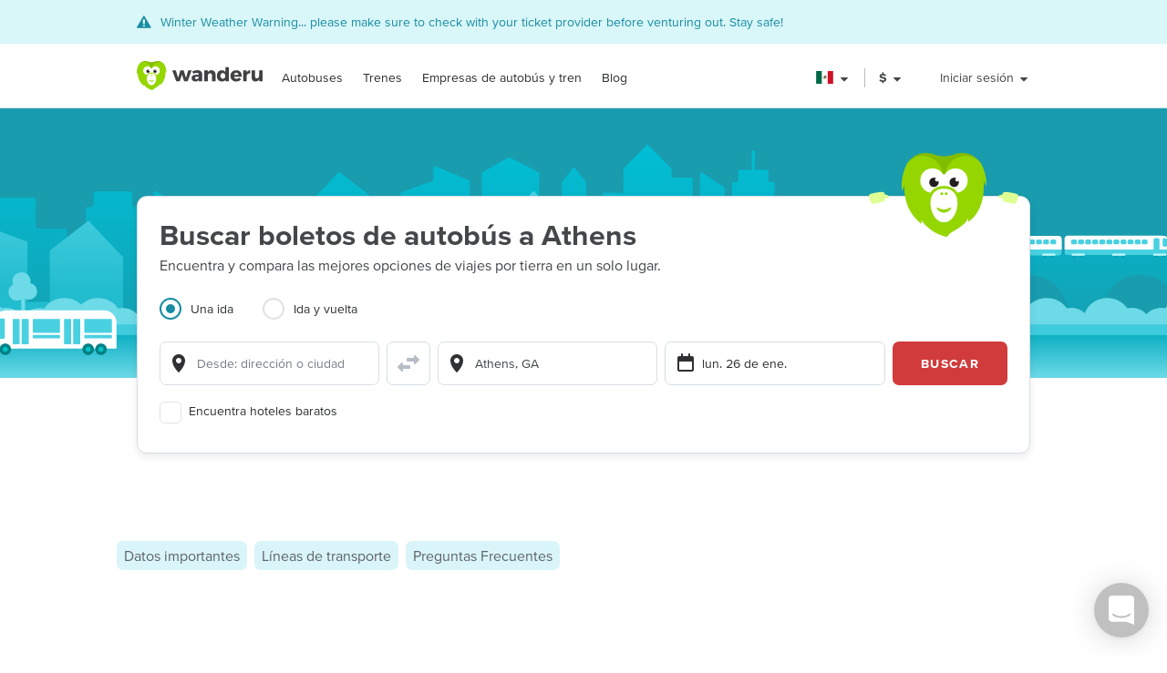

--- FILE ---
content_type: text/html; charset=utf-8
request_url: https://www.wanderu.com/es-mx/bus-tickets/us-ga/athens/
body_size: 63714
content:
<!doctype html><html lang="es-mx"><head><title data-react-helmet="true" lang="es-mx">Autobús a Athens, GA - Boletos baratos desde $347  | Wanderu</title><meta data-react-helmet="true" charSet="utf-8"/><meta data-react-helmet="true" content="Compara todos los transportes de autobús a Athens, GA y reserva tu boleto de autobús online con Wanderu. Constantemente actualizamos nuestro sitio web para mostrarte las mejores ofertas para viajar en autobús." name="description"/><meta data-react-helmet="true" content="width=device-width, initial-scale=1, maximum-scale=1.0, user-scalable=no" name="viewport"/><meta data-react-helmet="true" content="Autobús a Athens, GA - Boletos baratos desde $347  | Wanderu" name="twitter:title"/><meta data-react-helmet="true" content="Compara todos los transportes de autobús a Athens, GA y reserva tu boleto de autobús online con Wanderu. Constantemente actualizamos nuestro sitio web para mostrarte las mejores ofertas para viajar en autobús." name="twitter:description"/><meta data-react-helmet="true" content="summary_large_image" name="twitter:card"/><meta data-react-helmet="true" content="@GoWanderu" name="twitter:site"/><meta data-react-helmet="true" content="@GoWanderu" name="twitter:creator"/><meta data-react-helmet="true" content="https://static.wanderu.com/meta-images/twitter.png" name="twitter:image"/><meta data-react-helmet="true" content="Compara todos los transportes de autobús a Athens, GA y reserva tu boleto de autobús online con Wanderu. Constantemente actualizamos nuestro sitio web para mostrarte las mejores ofertas para viajar en autobús." name="twitter:image:alt"/><meta data-react-helmet="true" content="Wanderu App" name="name:iphone"/><meta data-react-helmet="true" content="962532589" name="id:iphone"/><meta data-react-helmet="true" content="Wanderu App" name="name:ipad"/><meta data-react-helmet="true" content="962532589" name="id:ipad"/><meta data-react-helmet="true" content="Wanderu App" name="name:googleplay"/><meta data-react-helmet="true" content="com.wanderu.wanderu" name="id:googleplay"/><meta data-react-helmet="true" content="app-id=962532589" name="apple-itunes-app"/><meta data-react-helmet="true" content="Wanderu" property="og:site_name"/><meta data-react-helmet="true" content="website" property="og:type"/><meta data-react-helmet="true" content="Autobús a Athens, GA - Boletos baratos desde $347  | Wanderu" property="og:title"/><meta data-react-helmet="true" content="Compara todos los transportes de autobús a Athens, GA y reserva tu boleto de autobús online con Wanderu. Constantemente actualizamos nuestro sitio web para mostrarte las mejores ofertas para viajar en autobús." property="og:description"/><meta data-react-helmet="true" content="https://static.wanderu.com/meta-images/facebook.png" property="og:image"/><meta data-react-helmet="true" content="1200" property="og:image:width"/><meta data-react-helmet="true" content="628" property="og:image:height"/><meta data-react-helmet="true" content="https://static.wanderu.com/meta-images/pinterest.png" property="og:image"/><meta data-react-helmet="true" content="600" property="og:image:width"/><meta data-react-helmet="true" content="800" property="og:image:height"/><meta data-react-helmet="true" content="Compara todos los transportes de autobús a Athens, GA y reserva tu boleto de autobús online con Wanderu. Constantemente actualizamos nuestro sitio web para mostrarte las mejores ofertas para viajar en autobús." name="og:image:alt"/><meta data-react-helmet="true" content="https://www.wanderu.com/es-mx/bus-tickets/us-ga/athens/" property="og:url"/><meta data-react-helmet="true" content="209923055757384" property="fb:app_id"/><meta data-react-helmet="true" content="334404229919186" property="fb:page_id"/><meta data-react-helmet="true" content="9hedG5zeitr5ZsXGkbrsc-oXsZf00QbJTMyUodtQFPQ" name="google-site-verification"/><meta data-react-helmet="true" content="telephone=no" name="format-detection"/><meta data-react-helmet="true" content="index, follow" name="robots"/><link data-react-helmet="true" href="https://static.wanderu.com/static/media/favicon.ico" rel="shortcut icon"/><link data-react-helmet="true" href="https://plus.google.com/100345008927536756720" rel="publisher"/><link data-react-helmet="true" href="https://www.wanderu.com/es-mx/bus-tickets/us-ga/athens/" rel="canonical"/><link data-react-helmet="true" data-testid="href-lang-link" href="https://www.wanderu.com/de-de/bus-tickets/us-ga/athens/" hrefLang="de-de" rel="alternate"/><link data-react-helmet="true" data-testid="href-lang-link" href="https://www.wanderu.com/en-ca/bus-tickets/us-ga/athens/" hrefLang="en-ca" rel="alternate"/><link data-react-helmet="true" data-testid="href-lang-link" href="https://www.wanderu.com/en-gb/bus-tickets/us-ga/athens/" hrefLang="en-gb" rel="alternate"/><link data-react-helmet="true" data-testid="href-lang-link" href="https://www.wanderu.com/en-us/bus-tickets/us-ga/athens/" hrefLang="en-us" rel="alternate"/><link data-react-helmet="true" data-testid="href-lang-link" href="https://www.wanderu.com/es-mx/bus-tickets/us-ga/athens/" hrefLang="es-mx" rel="alternate"/><link data-react-helmet="true" data-testid="href-lang-link" href="https://www.wanderu.com/fr-ca/bus-tickets/us-ga/athens/" hrefLang="fr-ca" rel="alternate"/><link data-react-helmet="true" data-testid="href-lang-link" href="https://www.wanderu.com/fr-fr/bus-tickets/us-ga/athens/" hrefLang="fr-fr" rel="alternate"/><link data-react-helmet="true" data-testid="href-lang-link" href="https://www.wanderu.com/it-it/bus-tickets/us-ga/athens/" hrefLang="it-it" rel="alternate"/><link data-react-helmet="true" data-testid="href-lang-link" href="https://www.wanderu.com/nl-nl/bus-tickets/us-ga/athens/" hrefLang="nl-nl" rel="alternate"/><link data-react-helmet="true" data-testid="href-lang-link" href="https://www.wanderu.com/es-mx/bus-tickets/us-ga/athens/" hrefLang="es-us" rel="alternate"/><link data-react-helmet="true" data-testid="href-lang-link" href="https://www.wanderu.com/de-de/bus-tickets/us-ga/athens/" hrefLang="de" rel="alternate"/><link data-react-helmet="true" data-testid="href-lang-link" href="https://www.wanderu.com/en-us/bus-tickets/us-ga/athens/" hrefLang="en" rel="alternate"/><link data-react-helmet="true" data-testid="href-lang-link" href="https://www.wanderu.com/es-mx/bus-tickets/us-ga/athens/" hrefLang="es" rel="alternate"/><link data-react-helmet="true" data-testid="href-lang-link" href="https://www.wanderu.com/fr-fr/bus-tickets/us-ga/athens/" hrefLang="fr" rel="alternate"/><link data-react-helmet="true" data-testid="href-lang-link" href="https://www.wanderu.com/it-it/bus-tickets/us-ga/athens/" hrefLang="it" rel="alternate"/><link data-react-helmet="true" data-testid="href-lang-link" href="https://www.wanderu.com/nl-nl/bus-tickets/us-ga/athens/" hrefLang="nl" rel="alternate"/><link data-react-helmet="true" data-testid="href-lang-link" href="https://www.wanderu.com/en-us/bus-tickets/us-ga/athens/" hrefLang="x-default" rel="alternate"/><script data-react-helmet="true" type="application/ld+json">{"@context":"https://schema.org","@type":"BreadcrumbList","itemListElement":[{"@type":"ListItem","position":1,"name":"Boletos de autobús","item":"https://www.wanderu.com/es-mx/bus-tickets/"},{"@type":"ListItem","position":2,"name":"Estados Unidos","item":"https://www.wanderu.com/es-mx/bus-tickets/us/"},{"@type":"ListItem","position":3,"name":"Georgia","item":"https://www.wanderu.com/es-mx/bus-tickets/us-ga/"},{"@type":"ListItem","position":4,"name":"Athens","item":"https://www.wanderu.com/es-mx/bus-tickets/us-ga/athens/"}]}</script><link href="https://static.wanderu.com/static/css/158.7951840f.css" rel="stylesheet"/><link href="https://static.wanderu.com/static/css/1.7c8fa3a6.css" rel="stylesheet"/><link href="https://static.wanderu.com/static/css/4.12f80a63.css" rel="stylesheet"/><link href="https://hexagon-analytics.com" rel="preconnect"/><link href="https://www.google-analytics.com" rel="preconnect"/><link href="https://apis.google.com" rel="preconnect"/><link href="https://static.wanderu.com" rel="preconnect"/><link href="https://api.wanderu.com" rel="preconnect"/><script src="//widget.trustpilot.com/bootstrap/v5/tp.widget.bootstrap.min.js" type="text/javascript" async=""></script><script src="https://checkoutshopper-live.adyen.com/checkoutshopper/assets/js/datacollection/datacollection.js"></script><script>
                /* Google Tag Manager */
                (function(w,d,s,l,i){w[l]=w[l]||[];w[l].push({'gtm.start':
                new Date().getTime(),event:'gtm.js'});var f=d.getElementsByTagName(s)[0],
                j=d.createElement(s),dl=l!='dataLayer'?'&l='+l:'';j.async=true;j.src=
                'https://www.wanderu.com/sgtm/gtm.js?id='+i+dl;f.parentNode.insertBefore(j,f);
                })(window,document,'script','dataLayer','GTM-KR7MGSHC');
                /* End Google Tag Manager */
            </script></head><body><script>window.appSettings = {"config":{"adyen":{"clientKey":"live_TKAPI3HBIFB2XCESZAQBINZDDIQ7MOWE","environment":"live-us"},"amplitude":{"apiKey":"6e53e52844530c8e04c27bfe39f54f2c","serverUrl":"https:_||__||_an.wanderu.com_||_2_||_httpapi"},"aws":{"identityPoolId":"us-east-1:51604446-d8c2-4abb-b214-b5240f1bfad7","poolData":{"ClientId":"7khf2c3o45a79ceu35jbq42v2v","UserPoolId":"us-east-1_krcyqeNxP"},"region":"us-east-1","userPoolId":"us-east-1_krcyqeNxP"},"facebook":{"appId":"1299527856739590","cookie":true,"version":"v2.8","xfbml":true},"google":{"apiKey":"AIzaSyDUN-umwS1Skw-Na0UwmnG5xh6LknxD9Rk","apiServerKey":"AIzaSyAv4SmNWLiwc_Jj4-dUcm4zt9-PeWugIrc","clientId":"812674931414-su7o9c6biberfd2ed49e0lc3ua0gk2bk.apps.googleusercontent.com","gapiUrl":"https:_||__||_apis.google.com_||_js_||_platform.js","gtm":{"id":"GTM-KR7MGSHC","serverContainerUrl":"https:_||__||_www.wanderu.com_||_sgtm"},"oneTapUrl":"https:_||__||_accounts.google.com_||_gsi_||_client"},"intercom":{"appId":"v3skz9es"},"logging":{"client":{"loggers":{"consoleLogger":{"level":"error"},"eventsLogger":{"eventsProcessingInterval":1000,"eventsProcessingRetryAttempts":5,"level":"warn"}}},"server":{"loggers":{"consoleLogger":{"enabledDatadogAPM":true,"level":"info","stringify":true},"eventsLogger":{"eventsProcessingInterval":1000,"eventsProcessingRetryAttempts":5,"level":"warn"}}}},"orders":{"urlRoot":"https:_||__||_orders.wanderu.com_||_"},"publicPathTemplate":"https:_||__||_static.wanderu.com_||_","s3":{"staticAssetsUrl":"https:_||__||_static.wanderu.com_||_"},"sift":{"accountId":"ccb968ddfb"},"snowplow":{"customPath":{"get":"_||_unblock","post":"_||_unblock_||_tp2"},"endpoint":"sp.wanderu.com","namespace":"snowplow","post":true,"url":"https:_||__||_static.wanderu.com_||_business_||_js_||_3.23.0_||_VptKUeuZCeTBKkpg.js"},"tix":{"urlRoot":"https:_||__||_tix.wanderu.com_||_"},"wapi":{"credentials":{"buildId":"4.1.63","clientId":"hjMQAXJzbRsgFUD7gVj9yk7o3FnCGzpOCnlbrH2krMs","clientName":"wanderu.web.search"},"urlRoot":"https:_||__||_api.wanderu.com_||_v2_||_"}},"env":{"isProductionBuild":true,"isLocal":false,"wanderuEnv":"prod","build":{"version":"5.65.0","gitHash":"968-89f6c71","region":"us-east-1"},"isClient":false,"isServer":true}}</script><script>
            (function fireHandshakePixel() {
                function generateUUID() {
                    var d = new Date().getTime();
                    if (typeof performance !== 'undefined' && typeof performance.now === 'function'){
                        d += performance.now(); //use high-precision timer if available
                    }
                    return 'xxxxxxxx-xxxx-4xxx-yxxx-xxxxxxxxxxxx'.replace(/[xy]/g, function (c) {
                        var r = (d + Math.random() * 16) % 16 | 0;
                        d = Math.floor(d / 16);
                        return (c === 'x' ? r : (r & 0x3 | 0x8)).toString(16);
                    });
                }

                window.__uuid = generateUUID();
                var queryString = 'e=se';
                queryString += '&se_ca=' + 'pixel_page_load';
                queryString += '&se_ac=' + 'loaded';
                queryString += '&se_pr=' + window.__uuid;
                queryString += '&url=' + encodeURIComponent(window.location.href);
                queryString += '&refr=' + encodeURIComponent(window.top.document.referrer);
                queryString += '&aid=' + 'ui_react';
                queryString += '&tna=' + 'pixel';

                var url = 'https://' + window.appSettings.config.snowplow.endpoint + '/i?' + queryString;

                var pixel = document.createElement('img');
                pixel.setAttribute('src', url);
                pixel.setAttribute('style', 'display: none; visibility: hidden;');
                document.querySelector('body').appendChild(pixel);
            })()</script><noscript><img alt="" height="1" src="https://sp.wanderu.com/unblock?e=se&amp;aid=ui_react&amp;tna=pixel&amp;se_ca=sp_load&amp;se_ac=failed&amp;se_pr=no_js" style="display:none" width="1"/></noscript><div id="root"><div class="Fh--8vIRDrw-"><section class="_9zo9OXHi5UtF"><div class="uvuy-Lncexns"><div style="display:none"></div><div class="E0TDjjhHH041 KZtYGDPUqZ8e "><div class="LY+NDCiy0Raj"><div class="YN+HjtEpHCoE FMRqZw19sxX3"><svg fill="currentColor" preserveAspectRatio="xMidYMid meet" height="1em" width="1em" viewBox="0 0 40 40" class="wCWeyam9uJb-" style="vertical-align:middle"><g><path d="m34.8 33c0.2 0.4 0.4 1 0.1 1.4s-0.6 0.6-1.1 0.6h-32.6c-0.5 0-0.9-0.2-1.1-0.6s-0.1-1 0.1-1.4l16.2-27.3c0.2-0.4 0.6-0.7 1.1-0.7s0.9 0.3 1.1 0.7z m-14.8-1.7v-3.8h-5v3.8h5z m0-6.3v-11.2h-5v11.2h5z"></path></g></svg><div class=""><span>Winter Weather Warning... please make sure to check with your ticket provider before venturing out. Stay safe!</span></div></div></div></div></div></section><div class="BCs6vTJ1lCGZ" data-id="site-header" data-testid="header"><div class="YN+HjtEpHCoE d3gfsPFndoLW m6xq9EuNMSIo" data-testid="header-layout"><header class="VOB9q1XDT2in"><div class="W2dxaqrdX4pS"><a class="XsXxhvVWETRD U6qwmfofzicz _9Y8jXkm2VVq5 ie8+w74lWGza ND6+qQN1yg5q" title="Wanderu" href="/es-mx/"><div class="drym61OPAuPC"><img alt="Wanderu Logo" class="Z-VXAs8Zx21K" height="32" src="https://static.wanderu.com/static/media/wanderu-logo.e19fc775.svg" width="138"/></div></a><nav class="FKhQhga5SVJ2 G2cRVJOJsqCr"><nav class="R7ma5-QqVrR8" data-id="dropdownMenu"><a class="XsXxhvVWETRD U6qwmfofzicz _9Y8jXkm2VVq5 yGMmiRkngJLa uVMAKl8Is-2P" data-id="transMode" href="/es-mx/bus-tickets/">Autobuses</a><ul class="gx8NeaxVmjZ1 cyqK9L+v2csL"><li><a class="XsXxhvVWETRD U6qwmfofzicz _9Y8jXkm2VVq5 yGMmiRkngJLa +IzIfxDPEtfK Sj1210QLf5kn" href="/es-mx/bus/mx-cmx/mexico-city/mx-bcn/tijuana/">Autobús de Mexico DF a Tijuana</a></li><li><a class="XsXxhvVWETRD U6qwmfofzicz _9Y8jXkm2VVq5 yGMmiRkngJLa +IzIfxDPEtfK Sj1210QLf5kn" href="/es-mx/bus/us-ny/new-york/us-ma/boston/">Autobús de Nueva York a Boston</a></li><li><a class="XsXxhvVWETRD U6qwmfofzicz _9Y8jXkm2VVq5 yGMmiRkngJLa +IzIfxDPEtfK Sj1210QLf5kn" href="/es-mx/bus/us-dc/washington/us-ny/new-york/">Autobús de Washington DC a Nueva York</a></li><li><a class="XsXxhvVWETRD U6qwmfofzicz _9Y8jXkm2VVq5 yGMmiRkngJLa +IzIfxDPEtfK Sj1210QLf5kn" href="/es-mx/bus/us-ny/new-york/us-dc/washington/">Autobús de Nueva York a Washington DC</a></li><li><a class="XsXxhvVWETRD U6qwmfofzicz _9Y8jXkm2VVq5 yGMmiRkngJLa +IzIfxDPEtfK Sj1210QLf5kn" href="/es-mx/bus/us-pa/philadelphia/us-ny/new-york/">Autobús de Filadelfia a Nueva York</a></li><li><a class="XsXxhvVWETRD U6qwmfofzicz _9Y8jXkm2VVq5 yGMmiRkngJLa +IzIfxDPEtfK Sj1210QLf5kn" href="/es-mx/bus/us-ny/new-york/us-pa/philadelphia/">Autobús de Nueva York a Filadelfia</a></li><li><a class="XsXxhvVWETRD U6qwmfofzicz _9Y8jXkm2VVq5 yGMmiRkngJLa +IzIfxDPEtfK Sj1210QLf5kn" href="/es-mx/bus/us-md/baltimore/us-ny/new-york/">Autobús de Baltimore a Nueva York</a></li><li><a class="XsXxhvVWETRD U6qwmfofzicz _9Y8jXkm2VVq5 yGMmiRkngJLa +IzIfxDPEtfK Sj1210QLf5kn" href="/es-mx/bus/us-ny/new-york/us-md/baltimore/">Autobús de Nueva York a Baltimore</a></li></ul></nav><nav class="R7ma5-QqVrR8" data-id="dropdownMenu"><a class="XsXxhvVWETRD U6qwmfofzicz _9Y8jXkm2VVq5 yGMmiRkngJLa uVMAKl8Is-2P" data-id="transMode" href="/es-mx/train-tickets/">Trenes</a><ul class="gx8NeaxVmjZ1 cyqK9L+v2csL"><li><a class="XsXxhvVWETRD U6qwmfofzicz _9Y8jXkm2VVq5 yGMmiRkngJLa +IzIfxDPEtfK Sj1210QLf5kn" href="/es-mx/train/us-ma/boston/us-ny/new-york/">Tren de Boston a Nueva York</a></li><li><a class="XsXxhvVWETRD U6qwmfofzicz _9Y8jXkm2VVq5 yGMmiRkngJLa +IzIfxDPEtfK Sj1210QLf5kn" href="/es-mx/train/us-ny/new-york/us-ma/boston/">Tren de Nueva York a Boston</a></li><li><a class="XsXxhvVWETRD U6qwmfofzicz _9Y8jXkm2VVq5 yGMmiRkngJLa +IzIfxDPEtfK Sj1210QLf5kn" href="/es-mx/train/us-dc/washington/us-ny/new-york/">Tren de Washington DC a Nueva York</a></li><li><a class="XsXxhvVWETRD U6qwmfofzicz _9Y8jXkm2VVq5 yGMmiRkngJLa +IzIfxDPEtfK Sj1210QLf5kn" href="/es-mx/train/us-ny/new-york/us-dc/washington/">Tren de Nueva York a Washington DC</a></li><li><a class="XsXxhvVWETRD U6qwmfofzicz _9Y8jXkm2VVq5 yGMmiRkngJLa +IzIfxDPEtfK Sj1210QLf5kn" href="/es-mx/train/us-ca/san-diego/us-ca/los-angeles/">Tren de San Diego a Los Angeles</a></li><li><a class="XsXxhvVWETRD U6qwmfofzicz _9Y8jXkm2VVq5 yGMmiRkngJLa +IzIfxDPEtfK Sj1210QLf5kn" href="/es-mx/train/us-ca/los-angeles/us-ca/san-diego/">Tren de Los Angeles a San Diego</a></li><li><a class="XsXxhvVWETRD U6qwmfofzicz _9Y8jXkm2VVq5 yGMmiRkngJLa +IzIfxDPEtfK Sj1210QLf5kn" href="/es-mx/train/us-wa/seattle/ca-bc/vancouver/">Tren de Seattle a Vancouver</a></li><li><a class="XsXxhvVWETRD U6qwmfofzicz _9Y8jXkm2VVq5 yGMmiRkngJLa +IzIfxDPEtfK Sj1210QLf5kn" href="/es-mx/train/ca-bc/vancouver/us-wa/seattle/">Tren de Vancouver a Seattle</a></li></ul></nav><nav class="R7ma5-QqVrR8" data-id="dropdownMenu"><a class="XsXxhvVWETRD U6qwmfofzicz _9Y8jXkm2VVq5 yGMmiRkngJLa uVMAKl8Is-2P" data-id="transMode" href="/es-mx/carrier/">Empresas de autobús y tren</a><ul class="gx8NeaxVmjZ1 cyqK9L+v2csL"><li><a class="XsXxhvVWETRD U6qwmfofzicz _9Y8jXkm2VVq5 yGMmiRkngJLa +IzIfxDPEtfK Sj1210QLf5kn" href="/es-mx/carrier/tornado-bus-company-74/">Tornado Bus</a></li><li><a class="XsXxhvVWETRD U6qwmfofzicz _9Y8jXkm2VVq5 yGMmiRkngJLa +IzIfxDPEtfK Sj1210QLf5kn" href="/es-mx/carrier/tufesa-international-123/">Tufesa International</a></li><li><a class="XsXxhvVWETRD U6qwmfofzicz _9Y8jXkm2VVq5 yGMmiRkngJLa +IzIfxDPEtfK Sj1210QLf5kn" href="/es-mx/carrier/el-expreso-bus-235/">El Expresso</a></li><li><a class="XsXxhvVWETRD U6qwmfofzicz _9Y8jXkm2VVq5 yGMmiRkngJLa +IzIfxDPEtfK Sj1210QLf5kn" href="/es-mx/carrier/ave-senda-169/">AVE Senda</a></li><li><a class="XsXxhvVWETRD U6qwmfofzicz _9Y8jXkm2VVq5 yGMmiRkngJLa +IzIfxDPEtfK Sj1210QLf5kn" href="/es-mx/carrier/transportes-del-norte-tdn-164/">Transportes del Norte</a></li><li><a class="XsXxhvVWETRD U6qwmfofzicz _9Y8jXkm2VVq5 yGMmiRkngJLa +IzIfxDPEtfK Sj1210QLf5kn" href="/es-mx/carrier/greyhound-bus-lines-139/">Greyhound Bus</a></li><li><a class="XsXxhvVWETRD U6qwmfofzicz _9Y8jXkm2VVq5 yGMmiRkngJLa +IzIfxDPEtfK Sj1210QLf5kn" href="/es-mx/carrier/autobuses-torres-1266/">Autobuses Torres</a></li><li><a class="XsXxhvVWETRD U6qwmfofzicz _9Y8jXkm2VVq5 yGMmiRkngJLa +IzIfxDPEtfK Sj1210QLf5kn" href="/es-mx/carrier/">Todas las Empresas</a></li></ul></nav><a class="XsXxhvVWETRD U6qwmfofzicz _9Y8jXkm2VVq5 yGMmiRkngJLa uVMAKl8Is-2P" href="/blog/">Blog</a></nav></div><div class="UaTpFf6AktQ4"><div class="uIN+R7kNYhIE"><div class="EZuloBsZwgC6"><div aria-label="México flag" aria-pressed="false" class="Fdjz4+kRXksx" role="button" title="México flag"><span class="eVWY0lW8k5l0"><img alt="México flag" class="LcZsZzymPRsx -9bqnuaUK8IN" src="https://static.wanderu.com/static/media/mx.a1b8bb76.svg"/></span><div><svg fill="currentColor" preserveAspectRatio="xMidYMid meet" height="1em" width="1em" viewBox="0 0 40 40" class="_8CDlSHQ7UeDs " style="vertical-align:middle"><g><path d="m31.4 24.3q0 0.6-0.5 1l-10 10q-0.4 0.4-1 0.4t-1-0.4l-10-10q-0.4-0.4-0.4-1t0.4-1 1-0.4h20q0.6 0 1 0.4t0.5 1z"></path></g></svg></div></div><div class="dqPrlqVA8a48 b+mxHMxuFG3Q"><ul class="hUfkTeLpj-ye" style="column-count:3"><li class="TgeDmD3HhYIO" role="menuitemradio"><div class="B27RLHlzD4uX"><div style="height:14px" class="lazyload-placeholder"></div><span class="r1at0iZCzuOV">Canada</span><div class="r1at0iZCzuOV"><button class="C9btmpKqYElu hWqODJW5oS5g er2A4HDp3fry oP33HZCD9vqh" tabindex="0" type="button">EN</button><button class="C9btmpKqYElu hWqODJW5oS5g er2A4HDp3fry oP33HZCD9vqh" tabindex="0" type="button">FR</button></div></div></li><li class="TgeDmD3HhYIO" role="menuitemradio"><button class="C9btmpKqYElu hWqODJW5oS5g er2A4HDp3fry B27RLHlzD4uX" tabindex="0" type="button"><div style="height:14px" class="lazyload-placeholder"></div><span class="r1at0iZCzuOV">Deutschland</span></button></li><li class="TgeDmD3HhYIO" role="menuitemradio"><button class="C9btmpKqYElu hWqODJW5oS5g er2A4HDp3fry B27RLHlzD4uX" tabindex="0" type="button"><div style="height:14px" class="lazyload-placeholder"></div><span class="r1at0iZCzuOV">España</span></button></li><li class="TgeDmD3HhYIO" role="menuitemradio"><button class="C9btmpKqYElu hWqODJW5oS5g er2A4HDp3fry B27RLHlzD4uX" tabindex="0" type="button"><div style="height:14px" class="lazyload-placeholder"></div><span class="r1at0iZCzuOV">France</span></button></li><li class="TgeDmD3HhYIO" role="menuitemradio"><button class="C9btmpKqYElu hWqODJW5oS5g er2A4HDp3fry B27RLHlzD4uX" tabindex="0" type="button"><div style="height:14px" class="lazyload-placeholder"></div><span class="r1at0iZCzuOV">Italia</span></button></li><li class="TgeDmD3HhYIO" role="menuitemradio"><button class="C9btmpKqYElu hWqODJW5oS5g er2A4HDp3fry B27RLHlzD4uX" tabindex="0" type="button"><div style="height:14px" class="lazyload-placeholder"></div><span class="r1at0iZCzuOV">México</span></button></li><li class="TgeDmD3HhYIO" role="menuitemradio"><button class="C9btmpKqYElu hWqODJW5oS5g er2A4HDp3fry B27RLHlzD4uX" tabindex="0" type="button"><div style="height:14px" class="lazyload-placeholder"></div><span class="r1at0iZCzuOV">Nederland</span></button></li><li class="TgeDmD3HhYIO" role="menuitemradio"><button class="C9btmpKqYElu hWqODJW5oS5g er2A4HDp3fry B27RLHlzD4uX" tabindex="0" type="button"><div style="height:14px" class="lazyload-placeholder"></div><span class="r1at0iZCzuOV">United Kingdom</span></button></li><li class="TgeDmD3HhYIO" role="menuitemradio"><button class="C9btmpKqYElu hWqODJW5oS5g er2A4HDp3fry B27RLHlzD4uX" tabindex="0" type="button"><div style="height:14px" class="lazyload-placeholder"></div><span class="r1at0iZCzuOV">United States</span></button></li></ul></div></div></div><div class="uIN+R7kNYhIE"><div class="a4roHlcm148e"><div aria-label="Cambiar idioma o moneda" aria-pressed="false" class="Fdjz4+kRXksx" role="button" title="Cambiar idioma o moneda"><span class="eVWY0lW8k5l0"><div class="Lr4ggyK-nYnh">$</div></span><div><svg fill="currentColor" preserveAspectRatio="xMidYMid meet" height="1em" width="1em" viewBox="0 0 40 40" class="_8CDlSHQ7UeDs " style="vertical-align:middle"><g><path d="m31.4 24.3q0 0.6-0.5 1l-10 10q-0.4 0.4-1 0.4t-1-0.4l-10-10q-0.4-0.4-0.4-1t0.4-1 1-0.4h20q0.6 0 1 0.4t0.5 1z"></path></g></svg></div></div></div></div><div class="uIN+R7kNYhIE xflw8nwlmXJH"><div aria-pressed="false" class="Fdjz4+kRXksx" role="button"><span class="eVWY0lW8k5l0"><span>Iniciar sesión</span></span><div><svg fill="currentColor" preserveAspectRatio="xMidYMid meet" height="1em" width="1em" viewBox="0 0 40 40" class="_8CDlSHQ7UeDs " style="vertical-align:middle"><g><path d="m31.4 24.3q0 0.6-0.5 1l-10 10q-0.4 0.4-1 0.4t-1-0.4l-10-10q-0.4-0.4-0.4-1t0.4-1 1-0.4h20q0.6 0 1 0.4t0.5 1z"></path></g></svg></div></div></div></div><div aria-controls="main-menu" aria-expanded="false" aria-label="Toggle main menu" class="fGSNYTkjzyCN lDyl81TMVX3A" role="button" tabindex="-1"><span class="LOfghHI6w6qb c6zVz4WMDHnH"></span><span class="+ne+TbVnDJtZ c6zVz4WMDHnH"></span><span class="CMeUT7mlMvWE c6zVz4WMDHnH"></span></div></header></div><div><div class="KfSiyGGtbmZY S7ujJk48AXJV"></div></div></div><main><picture class="Gd5JI3tk1c5t"><source media="(min-width: 768px)" srcSet="https://static.wanderu.com/static/media/hero-header.54ff18d4.svg"/><img class="nHhIOAwA7nVv YKJL11zKSHtn" height="314" width="751" alt="" src="https://static.wanderu.com/static/media/hero-mobile-header.590cbe30.svg"/></picture><section id="hero-header-title-section"><div class="_33pB655Rs4+d jgoUgLfadIhs" aria-labelledby="hero-header-title"><div class="YN+HjtEpHCoE kTIqWmEjkLzz UaPurLoTmbI3"><div class="emL6tkybmI0s"><img alt="chiku-desktop" class="_43kmv6nLoDfY QrZk2UECIuNf" height="80" src="https://static.wanderu.com/static/media/chiku-desktop.671f49fd.svg" width="132"/><div class="zl6Tz9g5hUpK"><div class="oZkzPkkOoF04"><div><h1 class="XsXxhvVWETRD cfsultSZZfYc BlPtIrmNLggF" id="hero-header-title">Buscar boletos de autobús a Athens</h1><p class="XsXxhvVWETRD U6qwmfofzicz">Encuentra y compara las mejores opciones de viajes por tierra en un solo lugar.</p></div><div class="_5ExpbhFBT8yF"></div></div><div class="Ui+m16lyYzWT"><div class=""><ul class="LqlDte9cnnFA _97BaipNGKxzs" role="tablist"><li aria-controls="panel-one-way" aria-selected="true" class="ZAEjWLkynmDO pgWpIzdVd4At zMjyfDcJRM+y L7poB1J7SrPr" id="tab-one-way" role="tab"><label class="kckOTPI7rR+7"><input name="radio" type="radio" readonly="" checked=""/><span class="I+VWhUn69mQP"></span><span>Una ida</span></label></li><li aria-controls="panel-round-trip" aria-selected="false" class="ZAEjWLkynmDO pgWpIzdVd4At" id="tab-round-trip" role="tab"><label class="kckOTPI7rR+7"><input name="radio" type="radio" readonly=""/><span class="I+VWhUn69mQP"></span><span>Ida y vuelta</span></label></li></ul><div class="R1RQHsYItP+d"><div class="tzeVs8wYC72Y"><img alt="chiku-mobile" class="DrVv86psQc7G l6NlQC5Dq4As" height="66" src="https://static.wanderu.com/static/media/chiku-mobile.83ae0ac3.svg" width="82"/><div class="MiMUa6PwzVkx jZq0N8zL8obo"><div class="wUqWyy1JuC56 _7ypqxzSmEab7"><template data-react-aria-hidden="true"><div class="KIhCpla2oVxQ f6-y2i7GtPTH wlFM1LY19pCx" data-rac="" role="group"><svg aria-hidden="true" class="B9frIfWruelD KWJbiozJ0kyf" focusable="false" viewBox="0 0 24 24"><path clip-rule="evenodd" d="M5 8.91765C5 5.09713 8.134 2 12 2C15.866 2 19 5.09713 19 8.91765C19 9.18348 18.981 9.44438 18.952 9.70132C18.458 16.276 12 22 12 22C12 22 5.542 16.276 5.048 9.70132C5.019 9.44438 5 9.18348 5 8.91765ZM12 12C13.6569 12 15 10.6569 15 9C15 7.34315 13.6569 6 12 6C10.3431 6 9 7.34315 9 9C9 10.6569 10.3431 12 12 12Z" fill-rule="evenodd"></path></svg></div></template><div class="lR4Gyiwv5WA6 yAyb-dSAYpQp" data-rac=""><div class="KIhCpla2oVxQ f6-y2i7GtPTH wlFM1LY19pCx" data-rac="" role="group"><svg aria-hidden="true" class="B9frIfWruelD KWJbiozJ0kyf" focusable="false" viewBox="0 0 24 24"><path clip-rule="evenodd" d="M5 8.91765C5 5.09713 8.134 2 12 2C15.866 2 19 5.09713 19 8.91765C19 9.18348 18.981 9.44438 18.952 9.70132C18.458 16.276 12 22 12 22C12 22 5.542 16.276 5.048 9.70132C5.019 9.44438 5 9.18348 5 8.91765ZM12 12C13.6569 12 15 10.6569 15 9C15 7.34315 13.6569 6 12 6C10.3431 6 9 7.34315 9 9C9 10.6569 10.3431 12 12 12Z" fill-rule="evenodd"></path></svg><input type="text" aria-autocomplete="list" autoComplete="off" placeholder="Desde: dirección o ciudad" autoCorrect="off" spellcheck="false" id="react-aria-:R2aj9qgaeH2:" aria-labelledby="react-aria-:R2aj9qgaeH3:" aria-describedby="react-aria-:R2aj9qgaeH5: react-aria-:R2aj9qgaeH6:" role="combobox" aria-expanded="false" class="zoCg2o3zka39 lP7GdRnmC62J" data-id="origin" data-rac="" value=""/></div></div></div><button class="bzsGIPriBLXv ShrPb0By4TDe" type="submit"><svg aria-hidden="true" class="B9frIfWruelD jMGdLjNFGfuS" focusable="false" viewBox="0 0 24 24" alt="switcheroo"><path d="M23.7071 8.70714C24.0976 8.31661 24.0976 7.68345 23.7071 7.29292L19.7071 3.29292C19.4211 3.00692 18.991 2.92137 18.6173 3.07615C18.2436 3.23093 18 3.59557 18 4.00003L18 6.00003L11 6.00003C10.4477 6.00003 10 6.44775 10 7.00003L10 9.00003C10 9.55232 10.4477 10 11 10L18 10L18 12C18 12.4045 18.2436 12.7691 18.6173 12.9239C18.991 13.0787 19.4211 12.9931 19.7071 12.7071L23.7071 8.70714Z" fill="#B6BDC7"></path><path d="M14 15C14 14.4477 13.5523 14 13 14L6 14L6 12C6 11.5956 5.75636 11.2309 5.38268 11.0761C5.00901 10.9214 4.57889 11.0069 4.29289 11.2929L0.292892 15.2929C-0.097632 15.6834 -0.097632 16.3166 0.292892 16.7071L4.29289 20.7071C4.57889 20.9931 5.00901 21.0787 5.38268 20.9239C5.75636 20.7691 6 20.4045 6 20L6 18L13 18C13.5523 18 14 17.5523 14 17L14 15Z" fill="#B6BDC7"></path></svg></button><div class="wUqWyy1JuC56 _7ypqxzSmEab7"><template data-react-aria-hidden="true"><div class="KIhCpla2oVxQ f6-y2i7GtPTH UhalXUM+6jbV" data-rac="" role="group"><svg aria-hidden="true" class="B9frIfWruelD KWJbiozJ0kyf" focusable="false" viewBox="0 0 24 24"><path clip-rule="evenodd" d="M5 8.91765C5 5.09713 8.134 2 12 2C15.866 2 19 5.09713 19 8.91765C19 9.18348 18.981 9.44438 18.952 9.70132C18.458 16.276 12 22 12 22C12 22 5.542 16.276 5.048 9.70132C5.019 9.44438 5 9.18348 5 8.91765ZM12 12C13.6569 12 15 10.6569 15 9C15 7.34315 13.6569 6 12 6C10.3431 6 9 7.34315 9 9C9 10.6569 10.3431 12 12 12Z" fill-rule="evenodd"></path></svg></div></template><div class="lR4Gyiwv5WA6 yAyb-dSAYpQp" data-rac=""><div class="KIhCpla2oVxQ f6-y2i7GtPTH UhalXUM+6jbV" data-rac="" role="group"><svg aria-hidden="true" class="B9frIfWruelD KWJbiozJ0kyf" focusable="false" viewBox="0 0 24 24"><path clip-rule="evenodd" d="M5 8.91765C5 5.09713 8.134 2 12 2C15.866 2 19 5.09713 19 8.91765C19 9.18348 18.981 9.44438 18.952 9.70132C18.458 16.276 12 22 12 22C12 22 5.542 16.276 5.048 9.70132C5.019 9.44438 5 9.18348 5 8.91765ZM12 12C13.6569 12 15 10.6569 15 9C15 7.34315 13.6569 6 12 6C10.3431 6 9 7.34315 9 9C9 10.6569 10.3431 12 12 12Z" fill-rule="evenodd"></path></svg><input type="text" aria-autocomplete="list" autoComplete="off" placeholder="A: dirección o ciudad" autoCorrect="off" spellcheck="false" id="react-aria-:R2ej9qgaeH2:" aria-labelledby="react-aria-:R2ej9qgaeH3:" aria-describedby="react-aria-:R2ej9qgaeH5: react-aria-:R2ej9qgaeH6:" role="combobox" aria-expanded="false" class="zoCg2o3zka39 lP7GdRnmC62J" data-id="destination" data-rac="" value=""/></div></div></div></div><div class="ddDxT5J29p5U"><div aria-hidden="false" aria-labelledby="tab-one-way" class="eZ-xDuhvoaeW Xsk9cK175UGG AserpYoAQvMp" id="panel-one-way" role="tabpanel"><span class="MiMUa6PwzVkx"><div class="wUqWyy1JuC56 mvTi0jHce7js _6UKXL5dTuRjJ dxnzyntpeVLs"><div class="_4QUwZkNHmePM Vzf4OPphKSbM"><svg aria-hidden="true" class="B9frIfWruelD cmCyWesc6HgA" focusable="false" viewBox="0 0 24 24"><path clip-rule="evenodd" d="M16.0005 2C15.4482 2 15 2.44772 15 3V5H9.001V3C9.001 2.44772 8.55278 2 8.0005 2C7.44822 2 7 2.44772 7 3V5H5C3.89543 5 3 5.89543 3 7V20C3 21.1046 3.89543 22 5 22H19C20.1046 22 21 21.1046 21 20V7C21 5.89543 20.1046 5 19 5H17.001V3C17.001 2.44772 16.5528 2 16.0005 2ZM5 20H19V11H5V20Z" fill-rule="evenodd"></path></svg><input aria-label="Ida" aria-required="true" class="LtV56aME5ABC departDatePicker erFUzdC4-d8X wSYKHuODnkCf" placeholder="Ida" readonly="" type="text" value="lun 26 de ene"/><div class="LtV56aME5ABC departDatePicker erFUzdC4-d8X _5G1pcYYMp93N"><div class="_8e0RlcoVGkxQ Ywg+SQcGvCL2 CEvfQKv0g5bi"></div></div></div></div></span></div></div><button class="C9btmpKqYElu hWqODJW5oS5g Ldl6Y9e7rc9w _7bgvhmTVJqZv FYl6mGppdmbZ Xb94hlaoXYSx" tabindex="0" type="button" label="Search"><h6 class="XsXxhvVWETRD GLSpbZYYvzh+ WLpM4ugG1JQ7">Buscar</h6><div class="_0nvxsD5wQO7M PefUzAGdmA0b"><span class="yFRAdwsdyyJ0 _4HImqEOJIEUo"></span><span class="yFRAdwsdyyJ0 _4HImqEOJIEUo"></span><span class="yFRAdwsdyyJ0 _4HImqEOJIEUo"></span></div></button></div></div><label class="yiYfW3X2gl4h VMJ3+cpdgtQz _8I1lXhODglSH"><input class="Z73opDNuOcq9" disabled="" type="checkbox" readonly=""/><span class="ZDzGDfvBWCtG _8I1lXhODglSH"></span><span class="ZdkKRmqaaqzH">Encuentra hoteles baratos</span></label></div></div></div></div></div></div></section><section class="tvE3VFwma2Nk"><div class="izrD5cVfkWtO"><nav class="ZOgKKYed1vnM"><ul class="j28ISlU2Is+w"><li class="_8bqd-Pt-7HOZ"><a class="XsXxhvVWETRD U6qwmfofzicz _9Y8jXkm2VVq5 FqjXol9fBok9 ie8+w74lWGza" href="#quickview-title">Datos importantes</a></li><li class="_8bqd-Pt-7HOZ"><a class="XsXxhvVWETRD U6qwmfofzicz _9Y8jXkm2VVq5 FqjXol9fBok9 ie8+w74lWGza" href="#carrier-section">Líneas de transporte</a></li><li class="_8bqd-Pt-7HOZ"><a class="XsXxhvVWETRD U6qwmfofzicz _9Y8jXkm2VVq5 FqjXol9fBok9 ie8+w74lWGza" href="#faq-header-section">Preguntas Frecuentes</a></li></ul></nav></div></section><section id="quickview-title-section"><div class=" yTaGThvtZp7N" aria-labelledby="quickview-title"><div class="YN+HjtEpHCoE KiWk-3YoeREA UaPurLoTmbI3"><h2 aria-level="2" class="_1TpcIVbC6RBd UPVM3MtydMpk " role="heading" id="quickview-title">Vista rápida</h2><h3 class="MlQdJHQ2GwrM">¿Cómo ir a Athens en autobús?</h3><table class="E1XLIVzq9GYw"><tbody class="CjdfOJ8RaTxk"><tr class="CdUj2SS5SGOZ" style="flex-basis:25%"><td class="hffhlRc-zALl">Rutas</td><td class="gnl-neJB6XEB">8</td></tr><tr class="CdUj2SS5SGOZ" style="flex-basis:25%"><td class="hffhlRc-zALl">Salidas al día</td><td class="gnl-neJB6XEB">10</td></tr><tr class="CdUj2SS5SGOZ" style="flex-basis:25%"><td class="hffhlRc-zALl">Autobús</td><td class="gnl-neJB6XEB">1</td></tr><tr class="CdUj2SS5SGOZ" style="flex-basis:25%"><td class="hffhlRc-zALl">Estaciones</td><td class="gnl-neJB6XEB">1</td></tr></tbody></table></div></div></section><section class="tvE3VFwma2Nk"><div class="izrD5cVfkWtO"><h2 aria-level="2" class="_1TpcIVbC6RBd K70unzC768Dt" role="heading">Millones de viajeros confían cada año en Wanderu para conseguir:</h2><div class="gF1oB2WJKoGq _93TJQpUeuwSW qO0wPU6zcbqG NbINwnErmJWl"><span class="m5FQXY-CyBF5 kBkbQdSmK0ex undefined +Oe39cwGpnz7 idHUB8qVvryT CuHVwnAZerto"><svg aria-hidden="true" class="B9frIfWruelD XOTlpLwy8si+ dHrtJEC7-Ft7" focusable="false" viewBox="0 0 24 24"><path d="M15.6039 2.50495C16.1642 2.52356 16.6603 2.67861 17.111 3.01972C17.2757 2.70962 17.4342 2.40916 17.5948 2.1094C17.9262 1.49195 18.257 0.873804 18.5926 0.258419C18.7029 0.0558178 18.8862 -0.0303223 19.0846 0.00826845C19.2762 0.045481 19.4237 0.183305 19.4368 0.387285C19.4444 0.498922 19.4078 0.62572 19.3548 0.726332C18.8524 1.67939 18.3445 2.62968 17.8304 3.57653C17.7664 3.69506 17.765 3.78189 17.8201 3.90593C18.2625 4.90792 18.676 5.92299 19.1398 6.91463C19.2962 7.24886 19.5643 7.53278 19.7931 7.83116C20.2003 8.36385 20.6427 8.87174 21.0225 9.42372C21.4277 10.0136 21.5269 10.6786 21.3367 11.3815C20.8047 13.351 20.2789 15.3219 19.7524 17.2928C19.3183 18.917 18.8889 20.5427 18.4507 22.1656C18.0951 23.4832 16.8037 24.2557 15.4854 23.9208C14.1106 23.5714 12.7427 23.1958 11.3727 22.8299C9.85319 22.4247 8.33437 22.0153 6.81486 21.6115C5.4945 21.2607 4.71579 19.9797 5.02797 18.6462C5.06173 18.5036 5.02521 18.4464 4.91013 18.3809C4.30232 18.0343 3.68142 17.7056 3.09705 17.3224C2.0234 16.6188 1.6878 15.2427 2.31559 14.1208C3.04606 12.8149 3.80478 11.5248 4.55247 10.2286C5.22505 9.06124 5.89832 7.89456 6.5716 6.72788C7.02297 5.94504 7.46952 5.15876 7.92847 4.38005C8.3764 3.62064 9.06414 3.24507 9.92761 3.14928C11.4044 2.98527 12.8805 2.81023 14.3566 2.6414C14.7074 2.60143 14.708 2.6035 14.708 2.24171C14.708 1.64769 14.7067 1.05366 14.7094 0.460332C14.7101 0.256352 14.8424 0.0792479 15.023 0.0234291C15.207 -0.0337679 15.4206 0.02274 15.5184 0.182616C15.5715 0.268756 15.5998 0.38315 15.6011 0.48514C15.6087 1.08467 15.6046 1.68421 15.6046 2.28374C15.6046 2.34921 15.6046 2.41468 15.6046 2.50357L15.6039 2.50495ZM14.7074 5.00439C14.6536 5.02507 14.6322 5.03334 14.6116 5.0416C12.9928 5.68249 11.3734 6.32061 9.75671 6.96563C9.25917 7.1641 8.93114 7.52451 8.79194 8.04824C8.67548 8.4879 8.55488 8.92687 8.43773 9.36584C7.86094 11.5214 7.28484 13.677 6.70873 15.8325C6.44135 16.8325 6.16984 17.8317 5.90797 18.833C5.7288 19.5173 6.01203 20.2236 6.62052 20.5606C6.84104 20.6826 7.09671 20.748 7.34341 20.8149C8.72923 21.1918 10.1164 21.5612 11.5036 21.9326C12.8846 22.302 14.2636 22.6769 15.648 23.0332C15.8733 23.091 16.1304 23.1117 16.3564 23.0676C17.04 22.9332 17.4363 22.4943 17.6127 21.8189C18.0503 20.1464 18.5072 18.4795 18.9551 16.8097C19.4588 14.9312 19.9591 13.0513 20.4629 11.1727C20.598 10.669 20.5111 10.2052 20.1921 9.7986C19.0385 8.32733 17.8794 6.86088 16.7175 5.3965C16.4412 5.0485 16.0746 4.85692 15.6039 4.82384C15.6039 5.28486 15.6067 5.72797 15.6018 6.17038C15.6005 6.27582 15.6315 6.32199 15.7348 6.36334C16.3619 6.61073 16.7913 7.06073 17.0028 7.69816C17.4645 9.09225 16.4157 10.5091 14.9423 10.4946C13.6764 10.4822 12.7048 9.40305 12.8295 8.14885C12.9253 7.19097 13.6261 6.43501 14.5909 6.24205C14.6357 6.23309 14.7012 6.16694 14.7018 6.12628C14.7108 5.76105 14.7067 5.39581 14.7067 5.00577L14.7074 5.00439ZM14.6901 3.51107C14.1361 3.5724 13.5882 3.63029 13.0411 3.69368C12.0411 3.80946 11.0419 3.93212 10.042 4.04307C9.49484 4.10371 9.03451 4.31045 8.73406 4.78939C8.53352 5.10845 8.35366 5.44061 8.16553 5.76725C7.22419 7.40115 6.28354 9.03506 5.34083 10.6683C4.6138 11.928 3.88127 13.1849 3.16114 14.4488C3.05639 14.6328 2.96405 14.8409 2.93648 15.0476C2.84139 15.7533 3.11152 16.2991 3.73035 16.6622C4.24581 16.9648 4.76334 17.2632 5.29741 17.5726C5.3298 17.4678 5.35805 17.3838 5.3808 17.299C5.54618 16.6802 5.70882 16.0613 5.87421 15.4425C6.54954 12.9224 7.22764 10.4037 7.89884 7.88285C8.12832 7.02007 8.65481 6.43225 9.48106 6.10492C11.0881 5.46886 12.6958 4.83211 14.3021 4.19536C14.5884 4.08189 14.7225 3.86987 14.7046 3.55931C14.7046 3.54828 14.6977 3.53725 14.6894 3.51176L14.6901 3.51107ZM14.7074 7.15169C14.0947 7.27022 13.6895 7.81325 13.7267 8.44241C13.7633 9.04815 14.2608 9.55397 14.8603 9.59393C15.5026 9.63666 16.0504 9.22801 16.1772 8.61125C16.2847 8.08821 16.0174 7.47833 15.6156 7.33844C15.6115 7.42872 15.6067 7.51761 15.6032 7.60651C15.5922 7.86355 15.4047 8.05513 15.1608 8.0572C14.9093 8.05995 14.7142 7.86355 14.7074 7.59755C14.7039 7.45422 14.7074 7.31019 14.7074 7.15169ZM17.0545 4.42346C16.8402 3.81015 16.1772 3.35119 15.6211 3.43871V3.88044C15.8802 3.94521 16.1359 3.98587 16.373 4.07546C16.6093 4.16504 16.8271 4.30425 17.0545 4.42346V4.42346Z"></path><path d="M16.4729 17.7421C16.4688 18.6194 15.7686 19.3126 14.8921 19.3085C14.0155 19.3043 13.3319 18.598 13.336 17.7001C13.3402 16.8497 14.0479 16.1558 14.9072 16.1606C15.79 16.1654 16.477 16.8593 16.4729 17.7421V17.7421ZM15.5743 17.7359C15.5784 17.3652 15.2945 17.0744 14.9203 17.0668C14.5392 17.0592 14.2388 17.3466 14.2333 17.7235C14.2277 18.0936 14.5289 18.4057 14.8976 18.4112C15.2628 18.4168 15.5701 18.1101 15.5743 17.7359Z"></path><path d="M12.5883 13.7838C12.6517 14.579 11.984 15.3212 11.1439 15.3901C10.2757 15.4611 9.54725 14.8133 9.47214 13.9037C9.40392 13.0788 10.0627 12.3297 10.942 12.2739C11.8475 12.2167 12.558 12.9058 12.5883 13.7838V13.7838ZM11.0316 14.4908C11.3948 14.4908 11.6863 14.2048 11.689 13.8472C11.6918 13.4661 11.3982 13.1712 11.0199 13.1753C10.6492 13.1794 10.3714 13.4592 10.3735 13.8265C10.3756 14.2014 10.6629 14.4915 11.0309 14.4915L11.0316 14.4908Z"></path><path d="M10.7139 18.1549C10.439 18.1563 10.2757 18.0419 10.2074 17.8565C10.1378 17.667 10.1868 17.4919 10.3632 17.3445C10.7863 16.9916 11.2129 16.6429 11.6387 16.2929C12.7248 15.3977 13.8108 14.5032 14.8962 13.6067C15.0368 13.4902 15.1753 13.3724 15.3772 13.4172C15.5619 13.4585 15.6901 13.5695 15.7376 13.7542C15.7879 13.9478 15.7183 14.107 15.566 14.2324C15.1863 14.5439 14.8066 14.8554 14.4269 15.1669C13.2892 16.102 12.1521 17.0385 11.0116 17.9709C10.9048 18.0584 10.7753 18.1177 10.7146 18.1549H10.7139Z"></path></svg><span class="PYRT1Y51MpYj"><h6 class="XsXxhvVWETRD GLSpbZYYvzh+ H8h0u5x4WB01 rqIUFxMnMIfC">Mejores precios</h6><p class="XsXxhvVWETRD IVwVyBXqvS7Z H8h0u5x4WB01">Nos asociamos con las principales compañías de autobuses y trenes para ofrecerle las mejores ofertas.</p></span></span><span class="m5FQXY-CyBF5 kBkbQdSmK0ex undefined +Oe39cwGpnz7 idHUB8qVvryT CuHVwnAZerto"><svg aria-hidden="true" class="B9frIfWruelD XOTlpLwy8si+ dHrtJEC7-Ft7" focusable="false" viewBox="0 0 24 24"><path d="M16.8887 19.4302L23.0022 17.2682C23.7811 16.9927 24.1899 16.1379 23.9144 15.3583L22.9166 12.5362C22.8245 12.2769 22.5401 12.1404 22.28 12.2325C22.0198 12.3246 21.7354 12.188 21.6433 11.9287C21.5512 11.6693 21.6878 11.3841 21.9471 11.292C22.2064 11.1999 22.343 10.9156 22.2509 10.6554L21.2531 7.83335C20.9776 7.05452 20.1228 6.64571 19.3432 6.92121L13.2297 9.0832L12.2893 9.41606L4.29411 12.243C3.51527 12.5185 3.10647 13.3732 3.38197 14.1529L6.04244 21.6778C6.31794 22.4567 7.17272 22.8655 7.95236 22.59L15.9475 19.7631M22.1135 13.2601L22.9732 15.692C23.0653 15.9513 22.9287 16.2365 22.6694 16.3286L13.2636 19.6548L12.9307 18.7144C12.8386 18.455 12.5543 18.3185 12.2941 18.4106C12.034 18.5027 11.8982 18.7871 11.9903 19.0472L12.3232 19.9877L7.6203 21.6504C7.36096 21.7425 7.07577 21.6059 6.98366 21.3466L4.49851 14.2636L9.67161 12.4344L10.3276 14.3444C10.4197 14.6037 10.7041 14.7402 10.9643 14.6481C11.2244 14.556 11.3602 14.2716 11.2681 14.0115L10.612 12.1016L20.488 8.60895L21.1723 10.5989C20.5284 11.1175 20.4274 12.0596 20.9461 12.7027C21.2305 13.0557 21.6603 13.2609 22.1135 13.2601V13.2601Z"></path><path d="M10.9925 16.2236L11.3254 17.164C11.4175 17.4234 11.7019 17.5599 11.962 17.4678C12.2222 17.3757 12.3579 17.0913 12.2658 16.8311L11.9329 15.8907C11.8408 15.6314 11.5565 15.4949 11.2963 15.587C11.0362 15.6791 10.9004 15.9634 10.9925 16.2236Z"></path><path d="M8.44597 14.5229L6.56514 15.1878C6.3058 15.2799 6.16926 15.5643 6.26136 15.8245C6.35347 16.0846 6.63785 16.2204 6.898 16.1283L8.77883 15.4633C9.03818 15.3712 9.17471 15.0868 9.08261 14.8267C8.99051 14.5666 8.70612 14.4308 8.44597 14.5229Z"></path><path d="M9.11168 16.4038L7.23085 17.0687C6.97151 17.1608 6.83497 17.4452 6.92707 17.7053C7.01918 17.9655 7.30356 18.1012 7.56371 18.0091L9.44454 17.3442C9.70389 17.2521 9.84042 16.9677 9.74832 16.7075C9.65622 16.4474 9.37183 16.3116 9.11168 16.4038Z"></path><path d="M9.7766 18.2854L7.89577 18.9503C7.63643 19.0424 7.49989 19.3268 7.59199 19.587C7.68409 19.8471 7.96848 19.9828 8.22863 19.8907L10.1095 19.2258C10.3688 19.1337 10.5053 18.8493 10.4132 18.5892C10.3211 18.329 10.0367 18.1933 9.7766 18.2854V18.2854Z"></path><path d="M15.3165 11.8948C14.7194 12.432 14.4246 13.5243 15.1614 14.3678C15.7536 15.0448 16.4427 15.6104 17.1513 16.1557C17.2797 16.2543 17.4114 16.348 17.5431 16.4458C17.5577 16.4248 17.569 16.4151 17.573 16.4021C17.8841 15.452 18.1693 14.4946 18.267 13.4944C18.2921 13.2416 18.2993 12.9693 18.2339 12.7277C17.8905 11.4609 16.2917 11.0158 15.3157 11.8948H15.3165ZM16.7336 13.8814C16.3773 13.9994 15.9911 13.8031 15.8732 13.4444C15.7552 13.0856 15.9483 12.6995 16.3054 12.5807C16.6617 12.4627 17.0471 12.6591 17.1658 13.0186C17.2846 13.3781 17.0915 13.7635 16.7344 13.8814H16.7336Z"></path><path d="M5.92932 18.8429L1.45669 13.8475L5.53587 10.1771L6.87297 11.6912C7.05718 11.8964 7.37226 11.9125 7.57747 11.7283C7.78188 11.5441 7.79884 11.229 7.61464 11.0238L6.27753 9.5098L14.0651 2.50354L15.4587 4.08059C15.0628 4.8061 15.3294 5.71501 16.055 6.1117C16.4533 6.32903 16.9283 6.35407 17.3476 6.17956L18.73 7.71622C19.0249 7.64512 19.3254 7.60715 19.6219 7.60715C19.7358 7.60715 19.8481 7.61281 19.9588 7.6225C19.916 7.55544 19.8683 7.49081 19.8134 7.42941L17.8114 5.2044C17.6272 4.99919 17.3121 4.98303 17.1069 5.16724C16.9025 5.35145 16.5866 5.33448 16.4024 5.13008C16.2182 4.92567 16.2351 4.60978 16.4395 4.42557C16.6439 4.24137 16.6609 3.92628 16.4767 3.72107L14.4747 1.49606C13.9221 0.882045 12.976 0.831954 12.3612 1.38457L7.54031 5.72228L6.79864 6.38962L0.495269 12.0604C-0.118748 12.613 -0.168839 13.5591 0.383777 14.1739L5.72169 20.1073C5.77986 20.1719 5.84368 20.2292 5.90993 20.2818C5.8356 19.797 5.84288 19.2953 5.92851 18.8429H5.92932Z"></path></svg><span class="PYRT1Y51MpYj"><h6 class="XsXxhvVWETRD GLSpbZYYvzh+ H8h0u5x4WB01 rqIUFxMnMIfC">Mejores opciones de viaje</h6><p class="XsXxhvVWETRD IVwVyBXqvS7Z H8h0u5x4WB01">Te ayudamos a encontrar y comparar los mejores autobuses y trenes en un solo lugar.</p></span></span><span class="m5FQXY-CyBF5 kBkbQdSmK0ex undefined +Oe39cwGpnz7 idHUB8qVvryT CuHVwnAZerto"><svg aria-hidden="true" class="B9frIfWruelD XOTlpLwy8si+ dHrtJEC7-Ft7" focusable="false" viewBox="0 0 24 24"><path d="M9.35167 9.44393C9.83371 8.95502 10.3223 8.45812 10.8127 7.963C12.6772 6.08057 14.5464 4.20346 16.4056 2.31526C17.2444 1.463 18.7358 1.6409 19.3611 2.63159C19.8032 3.33212 19.7509 4.43416 19.0759 5.0921C18.4124 5.73896 17.7691 6.40754 17.1166 7.06637C17.1117 7.07125 17.1091 7.07835 17.0942 7.10275C17.1658 7.14401 17.2405 7.18217 17.3104 7.22742C17.9163 7.61784 18.2428 8.16309 18.1953 8.90267C18.183 9.09699 18.2195 9.1906 18.4392 9.2394C19.061 9.37827 19.7698 10.0207 19.7412 10.9985C19.732 11.3166 19.7434 11.3028 20.0651 11.388C20.6587 11.546 21.208 12.1099 21.3306 12.8091C21.4699 13.6063 21.2075 14.2452 20.62 14.7824C20.2189 15.1493 19.8511 15.5535 19.4675 15.9395C19.3897 16.0176 19.3189 16.1165 19.2245 16.1613C18.912 16.3086 18.7582 16.593 18.5772 16.8605C17.5353 18.3987 16.319 19.7869 14.9845 21.069C14.3346 21.6937 13.5424 22.05 12.6565 22.1795C12.0312 22.2709 11.4094 22.2119 10.7903 22.0983C10.72 22.0855 10.615 22.1214 10.5631 22.1729C10.0297 22.7008 9.49887 23.2314 8.97728 23.7718C8.72067 24.0375 8.22457 24.1436 7.9908 23.6844C7.91258 23.5309 7.94861 23.3024 7.97762 23.1156C7.99212 23.022 8.10285 22.9395 8.17975 22.8614C8.72726 22.3055 9.3086 21.7798 9.81569 21.1888C10.1848 20.7585 10.5882 20.7505 11.0522 20.8854C12.2096 21.2217 13.2651 21.0003 14.1448 20.1919C15.3273 19.1054 16.3726 17.8858 17.3099 16.5753C17.3306 16.5469 17.346 16.5145 17.3697 16.475C16.6675 16.199 16.2791 15.6684 16.1156 14.9572C14.8386 14.8845 14.3751 14.5433 14.0143 13.408C13.7239 13.3938 13.429 13.3796 13.1249 13.365C13.0458 13.6746 12.9856 13.9941 12.8828 14.2989C12.5445 15.3015 11.9425 16.1068 11.0597 16.6879C10.8413 16.8317 10.6088 16.8898 10.3685 16.7314C9.99058 16.4825 9.98486 15.9519 10.365 15.7017C10.8597 15.3756 11.2754 14.9657 11.5285 14.4311C11.7166 14.0331 11.9161 13.5974 11.9302 13.172C11.9425 12.8073 11.9745 12.4244 11.8928 12.0362C11.7377 11.2953 11.8884 10.6094 12.4658 10.0344C14.3852 8.12361 16.2813 6.18971 18.1901 4.26868C18.4291 4.02822 18.5275 3.75581 18.4221 3.43239C18.2771 2.98784 17.6377 2.77799 17.2409 3.18261C16.602 3.83434 15.957 4.47942 15.315 5.12804C13.4145 7.0473 11.5136 8.96567 9.61532 10.8876C9.33673 11.1693 8.79185 11.2212 8.56863 10.6946C8.17272 9.7607 7.69243 8.86762 7.02233 8.10497C6.67123 7.7048 6.2595 7.34898 5.83459 7.02778C5.42593 6.71899 4.95444 6.68749 4.4891 6.94792C4.17228 7.12538 4.11823 7.31704 4.30981 7.61961C4.63674 8.13603 4.96498 8.652 5.29806 9.16487C5.78493 9.9142 6.08945 10.7363 6.24105 11.6143C6.2907 11.9009 6.29114 12.1986 6.28894 12.4914C6.28059 13.6498 6.27532 14.8082 6.24192 15.9661C6.22523 16.5415 6.03276 17.0699 5.6263 17.4923C5.14163 17.9958 4.64948 18.4927 4.15338 18.9852C3.89808 19.239 3.54084 19.235 3.29828 18.9985C3.07066 18.7771 3.03859 18.3898 3.31366 18.1196C3.75923 17.6808 4.18722 17.2234 4.63894 16.7909C4.92939 16.5131 5.03397 16.1729 5.05594 15.7913C5.06473 15.6365 5.05243 15.4808 5.05462 15.3255C5.06825 14.4186 5.06781 13.5114 5.1034 12.6054C5.12625 12.0216 5.02079 11.4652 4.81778 10.9306C4.67145 10.5451 4.48602 10.1702 4.27774 9.81482C3.91302 9.19237 3.51579 8.58945 3.1357 7.97587C3.09571 7.91154 3.07022 7.83479 3.05089 7.76025C2.88743 7.13647 3.12691 6.4457 3.64454 6.06371C4.15031 5.69104 4.70792 5.55573 5.34068 5.60586C6.11274 5.66708 6.67123 6.09787 7.21918 6.57258C8.04397 7.28687 8.62795 8.18661 9.14866 9.1347C9.20183 9.23142 9.25412 9.32902 9.30773 9.42529C9.31036 9.43017 9.32091 9.43106 9.35079 9.44304L9.35167 9.44393ZM16.3261 8.20213C16.3177 8.18394 16.3094 8.1662 16.301 8.14801C16.1428 8.22032 15.9495 8.25582 15.8326 8.37117C14.959 9.23186 14.096 10.1041 13.2423 10.9852C13.1293 11.1019 13.0458 11.282 13.0212 11.4439C12.9777 11.7296 13.1856 12.0202 13.447 12.1493C13.752 12.2997 14.0196 12.2172 14.2388 11.9989C15.1093 11.1343 15.9719 10.2616 16.831 9.38581C17.0458 9.16709 17.1232 8.90577 16.9878 8.60275C16.8635 8.32458 16.6715 8.20169 16.3261 8.20169V8.20213ZM18.6018 11.176C18.5781 10.7811 18.448 10.5557 18.1756 10.4124C17.8908 10.2625 17.6215 10.3197 17.4123 10.5247C16.7132 11.2092 16.0233 11.904 15.3528 12.6165C15.2346 12.7421 15.159 12.9825 15.1818 13.1542C15.2214 13.455 15.4319 13.6711 15.7311 13.7669C15.9882 13.8494 16.2131 13.7509 16.388 13.5779C17.0682 12.9053 17.7414 12.2252 18.4049 11.5362C18.513 11.424 18.5609 11.2527 18.6014 11.1755L18.6018 11.176ZM19.4543 12.5105C19.4437 12.4923 19.4336 12.4745 19.4231 12.4564C19.264 12.5438 19.0777 12.6014 18.9507 12.723C18.4687 13.1848 18.0121 13.6737 17.5336 14.1396C17.2128 14.4519 17.2814 14.9311 17.5156 15.1684C17.8056 15.4621 18.216 15.4781 18.5245 15.176C19.0171 14.6928 19.5035 14.203 19.9798 13.7035C20.207 13.4657 20.2395 13.1804 20.0888 12.8769C19.9556 12.6099 19.7478 12.4865 19.4538 12.51L19.4543 12.5105Z"></path><path d="M12.7246 1.60009C12.9575 1.5646 13.1175 1.66087 13.2256 1.86673C13.3574 2.11739 13.3376 2.35342 13.1451 2.5544C12.7492 2.96744 12.3454 3.37338 11.9381 3.77489C11.7614 3.94925 11.3295 3.98962 11.119 3.74694C10.9076 3.50293 10.8879 3.15821 11.1124 2.92574C11.4894 2.53532 11.8651 2.14268 12.2588 1.77046C12.3744 1.66132 12.551 1.61739 12.6996 1.54375C12.7079 1.56238 12.7163 1.58146 12.7246 1.60009V1.60009Z"></path><path d="M6.31967 3.88758C6.12237 3.93194 5.9778 3.8339 5.84246 3.69459C5.48302 3.32547 5.11435 2.96566 4.75755 2.59432C4.39415 2.21633 4.51982 1.69104 5.01944 1.58367C5.18378 1.54818 5.4281 1.61207 5.55377 1.72431C5.97473 2.10097 6.36185 2.51712 6.75469 2.92484C6.93793 3.11517 6.95243 3.3543 6.8518 3.58412C6.75645 3.80284 6.58376 3.93239 6.31967 3.88713V3.88758Z"></path><path d="M8.35112 1.36849C8.35112 1.11783 8.34937 0.866719 8.35112 0.616053C8.35376 0.253586 8.55325 0.010906 8.85294 0.000701894C9.27214 -0.0134951 9.51513 0.183045 9.52832 0.594757C9.54545 1.14001 9.54326 1.6866 9.52832 2.23229C9.51733 2.62182 9.25149 2.84498 8.86348 2.8299C8.55677 2.81792 8.35244 2.56193 8.35156 2.18748C8.35112 1.91463 8.35156 1.64179 8.35112 1.36849Z"></path><path d="M16.3261 8.20212C16.6714 8.20212 16.8635 8.32501 16.9878 8.60318C17.1232 8.9062 17.0458 9.16707 16.831 9.38624C15.9715 10.262 15.1089 11.1347 14.2388 11.9994C14.0191 12.2177 13.752 12.3002 13.447 12.1498C13.1856 12.0207 12.9777 11.7296 13.0212 11.4444C13.0458 11.2824 13.1293 11.1019 13.2423 10.9856C14.096 10.1045 14.959 9.23229 15.8326 8.3716C15.9495 8.25669 16.1428 8.2212 16.301 8.14844C16.3094 8.16663 16.3177 8.18437 16.3261 8.20256V8.20212Z" fill="transparent"></path><path d="M18.6018 11.176C18.5613 11.2531 18.5134 11.4244 18.4053 11.5366C17.7414 12.2256 17.0686 12.9058 16.3884 13.5783C16.2135 13.7514 15.9886 13.8494 15.7315 13.7673C15.4323 13.6715 15.2218 13.4555 15.1822 13.1547C15.1598 12.983 15.235 12.7429 15.3532 12.6169C16.0237 11.904 16.7136 11.2097 17.4127 10.5251C17.6219 10.3201 17.8912 10.2629 18.176 10.4129C18.448 10.5562 18.5785 10.7811 18.6022 11.1764L18.6018 11.176Z" fill="transparent"></path><path d="M19.4543 12.5105C19.7482 12.487 19.9561 12.6103 20.0892 12.8774C20.2399 13.1808 20.2074 13.4657 19.9802 13.7039C19.5039 14.203 19.0175 14.6933 18.5249 15.1764C18.2164 15.4785 17.8065 15.4626 17.516 15.1689C17.2818 14.9315 17.2132 14.4524 17.534 14.14C18.0125 13.6742 18.4691 13.1853 18.9511 12.7234C19.0781 12.6019 19.2644 12.5437 19.4235 12.4568C19.4341 12.475 19.4442 12.4927 19.4547 12.5109L19.4543 12.5105Z" fill="transparent"></path></svg><span class="PYRT1Y51MpYj"><h6 class="XsXxhvVWETRD GLSpbZYYvzh+ H8h0u5x4WB01 rqIUFxMnMIfC">Reservación fácil y rápida</h6><p class="XsXxhvVWETRD IVwVyBXqvS7Z H8h0u5x4WB01">Reserva viajes rápidamente con un proceso de pago sencillo y sin complicaciones, en línea y en nuestra app.</p></span></span><span class="m5FQXY-CyBF5 kBkbQdSmK0ex undefined +Oe39cwGpnz7 idHUB8qVvryT CuHVwnAZerto"><svg aria-hidden="true" class="B9frIfWruelD XOTlpLwy8si+ dHrtJEC7-Ft7" focusable="false" viewBox="0 0 24 24"><path d="M8.28642 19.7438C8.13149 19.5192 8.11366 19.2285 8.23885 18.9854C8.54144 18.3997 8.846 17.3945 8.88465 16.3975C6.80157 15.1046 5.61337 13.2108 5.61469 11.1743C5.61469 7.42834 9.69793 4.38168 14.7163 4.38168C19.7348 4.38168 23.818 7.42834 23.818 11.1743C23.818 14.9203 19.7358 17.967 14.7163 17.967H13.7726C12.7912 18.8707 10.971 19.8432 8.98078 20.0619C8.95336 20.0649 8.92595 20.0662 8.89853 20.0662C8.65474 20.0662 8.42549 19.947 8.28609 19.7438H8.28642ZM6.3553 11.1727C6.35397 13.0007 7.48074 14.7125 9.44655 15.8703C9.55985 15.9371 9.62955 16.0586 9.62955 16.1898C9.62955 17.2336 9.34183 18.4634 8.89952 19.324C10.792 19.1165 12.5061 18.1734 13.3653 17.3307C13.435 17.2633 13.5275 17.2247 13.6246 17.2247H14.7167C19.3261 17.2247 23.0771 14.51 23.0771 11.1733C23.0771 7.83663 19.3268 5.12196 14.7167 5.12196C10.1066 5.12196 6.35629 7.83663 6.35563 11.1727H6.3553ZM5.60742 11.1733H5.61469H5.60742Z"></path><path d="M8.89881 20.2479C8.59392 20.2479 8.30917 20.0979 8.13673 19.8466C7.94415 19.5671 7.92136 19.2054 8.0776 18.9021C8.35178 18.3713 8.64413 17.4318 8.6983 16.4947C6.62018 15.1714 5.43164 13.2373 5.43329 11.174C5.43296 7.32859 9.59747 4.20001 14.7166 4.20001C19.8358 4.20001 24 7.32859 24 11.1743C24 15.0201 19.8355 18.1486 14.7166 18.1486H13.8432C12.914 18.9811 11.113 20.0104 9.00122 20.2426C8.96719 20.2463 8.93317 20.2482 8.89914 20.2482L8.89881 20.2479ZM14.7166 4.56338C9.79798 4.56338 5.79666 7.52911 5.79666 11.1743C5.79534 13.1388 6.95579 14.9864 8.98073 16.2433L9.07059 16.2991L9.06662 16.4048C9.02434 17.5019 8.68145 18.5259 8.40067 19.069C8.3062 19.2526 8.31974 19.4716 8.43635 19.6408C8.54106 19.7937 8.71383 19.8845 8.89881 19.8845C8.91995 19.8845 8.94076 19.8836 8.96158 19.8812C11.0265 19.6543 12.7776 18.6362 13.65 17.8332L13.7022 17.7853H14.7166C19.6353 17.7853 23.6366 14.8196 23.6366 11.1743C23.6366 7.52911 19.635 4.56338 14.7166 4.56338ZM8.58334 19.5417L8.73794 19.2411C9.16935 18.402 9.44816 17.2046 9.44816 16.1898C9.44816 16.1234 9.41248 16.0609 9.35467 16.0269C7.33171 14.8354 6.17224 13.0661 6.1739 11.1723C6.17456 7.73589 10.0071 4.94029 14.7166 4.94029C19.4262 4.94029 23.2587 7.73656 23.2587 11.1733C23.2587 14.6101 19.4269 17.4064 14.7166 17.4064H13.6246C13.5753 17.4064 13.5281 17.4259 13.4914 17.4612C12.6111 18.325 10.8554 19.2923 8.91929 19.5047L8.58334 19.5417V19.5417ZM14.7166 5.30398C10.2073 5.30398 6.53792 7.93674 6.53726 11.173C6.53594 12.9347 7.63 14.5896 9.539 15.7141C9.70714 15.8129 9.81152 15.9955 9.81152 16.1901C9.81152 17.1401 9.57864 18.2441 9.20635 19.1003C10.9244 18.8324 12.4509 17.9732 13.2381 17.2013C13.3438 17.0992 13.4805 17.0434 13.6249 17.0434H14.717C19.2267 17.0434 22.8957 14.4103 22.8957 11.1737C22.8957 7.93707 19.2267 5.30398 14.717 5.30398H14.7166Z"></path><path d="M17.694 11.1641C17.694 11.7151 18.1406 12.1617 18.6916 12.1617C19.2426 12.1617 19.6892 11.7151 19.6892 11.1641C19.6892 10.6131 19.2426 10.1665 18.6916 10.1665C18.1406 10.1665 17.694 10.6131 17.694 11.1641Z"></path><path d="M18.6916 12.1782C18.1323 12.1782 17.6774 11.7233 17.6774 11.1641C17.6774 10.6048 18.1323 10.15 18.6916 10.15C19.2508 10.15 19.7057 10.6048 19.7057 11.1641C19.7057 11.7233 19.2508 12.1782 18.6916 12.1782ZM18.6916 10.183C18.1505 10.183 17.7105 10.623 17.7105 11.1641C17.7105 11.7052 18.1505 12.1452 18.6916 12.1452C19.2326 12.1452 19.6726 11.7052 19.6726 11.1641C19.6726 10.623 19.2326 10.183 18.6916 10.183Z"></path><path d="M13.7032 11.1641C13.7032 11.7151 14.1498 12.1617 14.7008 12.1617C15.2518 12.1617 15.6984 11.7151 15.6984 11.1641C15.6984 10.6131 15.2518 10.1665 14.7008 10.1665C14.1498 10.1665 13.7032 10.6131 13.7032 11.1641Z"></path><path d="M14.7008 12.1782C14.1416 12.1782 13.6867 11.7233 13.6867 11.1641C13.6867 10.6048 14.1416 10.15 14.7008 10.15C15.2601 10.15 15.715 10.6048 15.715 11.1641C15.715 11.7233 15.2601 12.1782 14.7008 12.1782ZM14.7008 10.183C14.1597 10.183 13.7197 10.623 13.7197 11.1641C13.7197 11.7052 14.1597 12.1452 14.7008 12.1452C15.2419 12.1452 15.6819 11.7052 15.6819 11.1641C15.6819 10.623 15.2419 10.183 14.7008 10.183Z"></path><path d="M9.71313 11.1641C9.71313 11.7151 10.1597 12.1617 10.7107 12.1617C11.2617 12.1617 11.7083 11.7151 11.7083 11.1641C11.7083 10.6131 11.2617 10.1665 10.7107 10.1665C10.1597 10.1665 9.71313 10.6131 9.71313 11.1641Z"></path><path d="M10.7107 12.1782C10.1515 12.1782 9.69659 11.7233 9.69659 11.1641C9.69659 10.6048 10.1515 10.15 10.7107 10.15C11.27 10.15 11.7248 10.6048 11.7248 11.1641C11.7248 11.7233 11.27 12.1782 10.7107 12.1782ZM10.7107 10.183C10.1696 10.183 9.72963 10.623 9.72963 11.1641C9.72963 11.7052 10.1696 12.1452 10.7107 12.1452C11.2518 12.1452 11.6918 11.7052 11.6918 11.1641C11.6918 10.623 11.2518 10.183 10.7107 10.183Z"></path><path d="M6.06622 9.38095H1.75703C1.58724 9.38095 1.44916 9.21479 1.44916 9.01031C1.44916 8.80584 1.58691 8.63968 1.75703 8.63968H6.06622C6.23601 8.63968 6.37409 8.80584 6.37409 9.01031C6.37409 9.21479 6.23634 9.38095 6.06622 9.38095Z"></path><path d="M6.06626 9.39747H1.75707C1.57835 9.39747 1.43268 9.22371 1.43268 9.01032C1.43268 8.79692 1.57802 8.62317 1.75707 8.62317H6.06626C6.24497 8.62317 6.39064 8.79692 6.39064 9.01032C6.39064 9.22371 6.2453 9.39747 6.06626 9.39747ZM1.75707 8.65587C1.59652 8.65587 1.46571 8.81476 1.46571 9.00999C1.46571 9.20522 1.59652 9.36411 1.75707 9.36411H6.06626C6.2268 9.36411 6.35761 9.20522 6.35761 9.00999C6.35761 8.81476 6.2268 8.65587 6.06626 8.65587H1.75707Z"></path><path d="M8.658 6.73037H4.47665C4.27185 6.73037 4.10602 6.56421 4.10602 6.35974C4.10602 6.15526 4.27218 5.98911 4.47665 5.98911H8.658C8.86281 5.98911 9.02864 6.15526 9.02864 6.35974C9.02864 6.56421 8.86248 6.73037 8.658 6.73037Z"></path><path d="M8.65804 6.74686H4.47669C4.26329 6.74686 4.08954 6.57311 4.08954 6.35971C4.08954 6.14632 4.26329 5.97256 4.47669 5.97256H8.65804C8.87144 5.97256 9.04519 6.14632 9.04519 6.35971C9.04519 6.57311 8.87144 6.74686 8.65804 6.74686ZM4.47669 6.00527C4.28146 6.00527 4.12257 6.16416 4.12257 6.35938C4.12257 6.55461 4.28146 6.7135 4.47669 6.7135H8.65804C8.85327 6.7135 9.01216 6.55461 9.01216 6.35938C9.01216 6.16416 8.85327 6.00527 8.65804 6.00527H4.47669Z"></path><path d="M7.77274 15.5833H4.7829C4.63656 15.5833 4.51764 15.4171 4.51764 15.2126C4.51764 15.0082 4.63623 14.842 4.7829 14.842H7.77274C7.91908 14.842 8.038 15.0082 8.038 15.2126C8.038 15.4171 7.91941 15.5833 7.77274 15.5833Z"></path><path d="M7.77272 15.5998H4.78287C4.62762 15.5998 4.5011 15.426 4.5011 15.2127C4.5011 14.9993 4.62729 14.8255 4.78287 14.8255H7.77272C7.92797 14.8255 8.05449 14.9993 8.05449 15.2127C8.05449 15.426 7.9283 15.5998 7.77272 15.5998ZM4.78287 14.8582C4.64578 14.8582 4.53413 15.0171 4.53413 15.2123C4.53413 15.4075 4.64578 15.5664 4.78287 15.5664H7.77272C7.9098 15.5664 8.02146 15.4075 8.02146 15.2123C8.02146 15.0171 7.9098 14.8582 7.77272 14.8582H4.78287Z"></path><path d="M6.25785 13.336H1.65797C1.48818 13.336 1.3501 13.1699 1.3501 12.9654C1.3501 12.7609 1.48785 12.5948 1.65797 12.5948H6.25752C6.42731 12.5948 6.56539 12.7609 6.56539 12.9654C6.56539 13.1699 6.42764 13.336 6.25752 13.336H6.25785Z"></path><path d="M6.25783 13.3525H1.65794C1.47923 13.3525 1.33356 13.1788 1.33356 12.9654C1.33356 12.752 1.4789 12.5782 1.65794 12.5782H6.2575C6.43621 12.5782 6.58189 12.752 6.58189 12.9654C6.58189 13.1788 6.43654 13.3525 6.2575 13.3525H6.25783ZM1.65827 12.6109C1.49773 12.6109 1.36692 12.7698 1.36692 12.9651C1.36692 13.1603 1.49773 13.3192 1.65827 13.3192H6.25783C6.41837 13.3192 6.54918 13.1603 6.54918 12.9651C6.54918 12.7698 6.41837 12.6109 6.25783 12.6109H1.65794H1.65827Z"></path><path d="M5.55688 11.3587H0.324411C0.15462 11.3587 0.0165405 11.1925 0.0165405 10.988C0.0165405 10.7836 0.154289 10.6174 0.324411 10.6174H5.55688C5.72667 10.6174 5.86475 10.7836 5.86475 10.988C5.86475 11.1925 5.727 11.3587 5.55688 11.3587Z"></path><path d="M5.55686 11.3752H0.324387C0.145677 11.3752 0 11.2014 0 10.988C0 10.7746 0.145346 10.6009 0.324387 10.6009H5.55686C5.73557 10.6009 5.88125 10.7746 5.88125 10.988C5.88125 11.2014 5.7359 11.3752 5.55686 11.3752ZM0.324387 10.6336C0.163845 10.6336 0.0330333 10.7925 0.0330333 10.9877C0.0330333 11.1829 0.163845 11.3418 0.324387 11.3418H5.55686C5.7174 11.3418 5.84821 11.1829 5.84821 10.9877C5.84821 10.7925 5.7174 10.6336 5.55686 10.6336H0.324387Z"></path></svg><span class="PYRT1Y51MpYj"><h6 class="XsXxhvVWETRD GLSpbZYYvzh+ H8h0u5x4WB01 rqIUFxMnMIfC">Rápido soporte al cliente</h6><p class="XsXxhvVWETRD IVwVyBXqvS7Z H8h0u5x4WB01">No nos andamos con rodeos. Respondemos en cuestión de minutos para ayudarte.</p></span></span></div></div></section><section class="tvE3VFwma2Nk wwpp3FguRf01 SKNZlPkL-wr4" id="trustpilot-reviews-section"><div class="izrD5cVfkWtO"><h2 aria-level="2" class="_1TpcIVbC6RBd MJUwVyHv8TV1" role="heading">Mira lo que dicen los viajeros sobre Wanderu:</h2></div></section><section class="tvE3VFwma2Nk Faoc6UIQJpR+ gDn+PMBj6U3W" id="download-the-app"><div class="izrD5cVfkWtO"><div class="+sOIocMS-mt7 s1CyyK9TwFzQ _9GGTh9kbIu2H"><div class="ySW0sz-M5meA PCHLx2RjdwKm"><a class="XsXxhvVWETRD U6qwmfofzicz _9Y8jXkm2VVq5 ie8+w74lWGza jBYcu7U85ptR" target="_blank" href="/es-mx/app/"><div style="height:709px" class="lazyload-placeholder"></div></a></div><div class="+rbExd6hE+UB _0r2f60-1ANXl"><h2 aria-level="2" class="_1TpcIVbC6RBd ewHmTZn3-mJe" role="heading">Descargue nuestra aplicación gratuita</h2><h4 class="XsXxhvVWETRD qYZZW8AZV0Vk fBss58NOKpkR">Busque, compare y reserve autobuses y trenes sobre la marcha con la aplicación Wanderu.</h4><div class="FDrpVQ1gvTwC"><div><a class="XsXxhvVWETRD U6qwmfofzicz _9Y8jXkm2VVq5 ie8+w74lWGza _7qFYnMbKax2a" href="https://apps.apple.com/app/apple-store/id962532589?ct=web-place_guide&amp;mt=8&amp;pt=117125988" aria-label="Descargar en la App Store" rel="noopener noreferrer" target="_blank"><img class="VEWcRnSIewGr" src="https://static.wanderu.com/static/media/apple-badge.8c4986ee.svg"/><img class="myXiA0RhZ72O" src="https://static.wanderu.com/static/media/apple-store.6902bc18.png"/></a><span aria-labelledby="app-store-rating" class="_6hJcQdoqxK1c t1RKPGaNHKT-"><svg aria-hidden="true" class="B9frIfWruelD wdMU5FWiIBqH TFuvh6dlrQoU d6QdCsUQUpyy E1s4lsDLQ87e" focusable="false" viewBox="0 0 24 24"><path clip-rule="evenodd" d="M10.8873 2.76012C11.2829 1.74665 12.7171 1.74665 13.1127 2.76012L14.906 7.35433C15.0758 7.78923 15.4834 8.08536 15.9494 8.11242L20.873 8.3983C21.9591 8.46137 22.4023 9.8253 21.5606 10.5147L17.7455 13.64C17.3843 13.9358 17.2286 14.415 17.3469 14.8666L18.5965 19.6375C18.8721 20.6899 17.7119 21.5329 16.7961 20.9455L12.6449 18.2828C12.2519 18.0308 11.7481 18.0308 11.3551 18.2828L7.20388 20.9455C6.28812 21.5329 5.12789 20.6899 5.40354 19.6375L6.6531 14.8666C6.77139 14.415 6.61571 13.9358 6.25455 13.64L2.43937 10.5147C1.59775 9.8253 2.04092 8.46137 3.12704 8.3983L8.05056 8.11242C8.51664 8.08536 8.92423 7.78923 9.09399 7.35433L10.8873 2.76012Z" fill-rule="evenodd"></path></svg><svg aria-hidden="true" class="B9frIfWruelD wdMU5FWiIBqH TFuvh6dlrQoU d6QdCsUQUpyy E1s4lsDLQ87e" focusable="false" viewBox="0 0 24 24"><path clip-rule="evenodd" d="M10.8873 2.76012C11.2829 1.74665 12.7171 1.74665 13.1127 2.76012L14.906 7.35433C15.0758 7.78923 15.4834 8.08536 15.9494 8.11242L20.873 8.3983C21.9591 8.46137 22.4023 9.8253 21.5606 10.5147L17.7455 13.64C17.3843 13.9358 17.2286 14.415 17.3469 14.8666L18.5965 19.6375C18.8721 20.6899 17.7119 21.5329 16.7961 20.9455L12.6449 18.2828C12.2519 18.0308 11.7481 18.0308 11.3551 18.2828L7.20388 20.9455C6.28812 21.5329 5.12789 20.6899 5.40354 19.6375L6.6531 14.8666C6.77139 14.415 6.61571 13.9358 6.25455 13.64L2.43937 10.5147C1.59775 9.8253 2.04092 8.46137 3.12704 8.3983L8.05056 8.11242C8.51664 8.08536 8.92423 7.78923 9.09399 7.35433L10.8873 2.76012Z" fill-rule="evenodd"></path></svg><svg aria-hidden="true" class="B9frIfWruelD wdMU5FWiIBqH TFuvh6dlrQoU d6QdCsUQUpyy E1s4lsDLQ87e" focusable="false" viewBox="0 0 24 24"><path clip-rule="evenodd" d="M10.8873 2.76012C11.2829 1.74665 12.7171 1.74665 13.1127 2.76012L14.906 7.35433C15.0758 7.78923 15.4834 8.08536 15.9494 8.11242L20.873 8.3983C21.9591 8.46137 22.4023 9.8253 21.5606 10.5147L17.7455 13.64C17.3843 13.9358 17.2286 14.415 17.3469 14.8666L18.5965 19.6375C18.8721 20.6899 17.7119 21.5329 16.7961 20.9455L12.6449 18.2828C12.2519 18.0308 11.7481 18.0308 11.3551 18.2828L7.20388 20.9455C6.28812 21.5329 5.12789 20.6899 5.40354 19.6375L6.6531 14.8666C6.77139 14.415 6.61571 13.9358 6.25455 13.64L2.43937 10.5147C1.59775 9.8253 2.04092 8.46137 3.12704 8.3983L8.05056 8.11242C8.51664 8.08536 8.92423 7.78923 9.09399 7.35433L10.8873 2.76012Z" fill-rule="evenodd"></path></svg><svg aria-hidden="true" class="B9frIfWruelD wdMU5FWiIBqH TFuvh6dlrQoU d6QdCsUQUpyy E1s4lsDLQ87e" focusable="false" viewBox="0 0 24 24"><path clip-rule="evenodd" d="M10.8873 2.76012C11.2829 1.74665 12.7171 1.74665 13.1127 2.76012L14.906 7.35433C15.0758 7.78923 15.4834 8.08536 15.9494 8.11242L20.873 8.3983C21.9591 8.46137 22.4023 9.8253 21.5606 10.5147L17.7455 13.64C17.3843 13.9358 17.2286 14.415 17.3469 14.8666L18.5965 19.6375C18.8721 20.6899 17.7119 21.5329 16.7961 20.9455L12.6449 18.2828C12.2519 18.0308 11.7481 18.0308 11.3551 18.2828L7.20388 20.9455C6.28812 21.5329 5.12789 20.6899 5.40354 19.6375L6.6531 14.8666C6.77139 14.415 6.61571 13.9358 6.25455 13.64L2.43937 10.5147C1.59775 9.8253 2.04092 8.46137 3.12704 8.3983L8.05056 8.11242C8.51664 8.08536 8.92423 7.78923 9.09399 7.35433L10.8873 2.76012Z" fill-rule="evenodd"></path></svg><svg aria-hidden="true" class="B9frIfWruelD wdMU5FWiIBqH TFuvh6dlrQoU d6QdCsUQUpyy E1s4lsDLQ87e" focusable="false" viewBox="0 0 24 24"><path clip-rule="evenodd" d="M10.8873 2.76012C11.2829 1.74665 12.7171 1.74665 13.1127 2.76012L14.906 7.35433C15.0758 7.78923 15.4834 8.08536 15.9494 8.11242L20.873 8.3983C21.9591 8.46137 22.4023 9.8253 21.5606 10.5147L17.7455 13.64C17.3843 13.9358 17.2286 14.415 17.3469 14.8666L18.5965 19.6375C18.8721 20.6899 17.7119 21.5329 16.7961 20.9455L12.6449 18.2828C12.2519 18.0308 11.7481 18.0308 11.3551 18.2828L7.20388 20.9455C6.28812 21.5329 5.12789 20.6899 5.40354 19.6375L6.6531 14.8666C6.77139 14.415 6.61571 13.9358 6.25455 13.64L2.43937 10.5147C1.59775 9.8253 2.04092 8.46137 3.12704 8.3983L8.05056 8.11242C8.51664 8.08536 8.92423 7.78923 9.09399 7.35433L10.8873 2.76012Z" fill-rule="evenodd"></path></svg></span><p class="XsXxhvVWETRD IVwVyBXqvS7Z" id="app-store-rating">4,8 Valoración</p><p class="XsXxhvVWETRD IVwVyBXqvS7Z">5k Reseñas</p></div><div><a class="XsXxhvVWETRD U6qwmfofzicz _9Y8jXkm2VVq5 ie8+w74lWGza _7qFYnMbKax2a" href="https://play.google.com/store/apps/details?id=com.wanderu.wanderu&amp;utm_campaign=web-place_guide&amp;utm_source=web" aria-label="Consíguelo en Google Play" rel="noopener noreferrer" target="_blank"><img class="VEWcRnSIewGr" src="https://static.wanderu.com/static/media/google-badge.86d7c822.png"/><img class="myXiA0RhZ72O" src="https://static.wanderu.com/static/media/google-store.04d46ab8.png"/></a><span aria-labelledby="google-play-rating" class="_6hJcQdoqxK1c t1RKPGaNHKT-"><svg aria-hidden="true" class="B9frIfWruelD wdMU5FWiIBqH TFuvh6dlrQoU d6QdCsUQUpyy E1s4lsDLQ87e" focusable="false" viewBox="0 0 24 24"><path clip-rule="evenodd" d="M10.8873 2.76012C11.2829 1.74665 12.7171 1.74665 13.1127 2.76012L14.906 7.35433C15.0758 7.78923 15.4834 8.08536 15.9494 8.11242L20.873 8.3983C21.9591 8.46137 22.4023 9.8253 21.5606 10.5147L17.7455 13.64C17.3843 13.9358 17.2286 14.415 17.3469 14.8666L18.5965 19.6375C18.8721 20.6899 17.7119 21.5329 16.7961 20.9455L12.6449 18.2828C12.2519 18.0308 11.7481 18.0308 11.3551 18.2828L7.20388 20.9455C6.28812 21.5329 5.12789 20.6899 5.40354 19.6375L6.6531 14.8666C6.77139 14.415 6.61571 13.9358 6.25455 13.64L2.43937 10.5147C1.59775 9.8253 2.04092 8.46137 3.12704 8.3983L8.05056 8.11242C8.51664 8.08536 8.92423 7.78923 9.09399 7.35433L10.8873 2.76012Z" fill-rule="evenodd"></path></svg><svg aria-hidden="true" class="B9frIfWruelD wdMU5FWiIBqH TFuvh6dlrQoU d6QdCsUQUpyy E1s4lsDLQ87e" focusable="false" viewBox="0 0 24 24"><path clip-rule="evenodd" d="M10.8873 2.76012C11.2829 1.74665 12.7171 1.74665 13.1127 2.76012L14.906 7.35433C15.0758 7.78923 15.4834 8.08536 15.9494 8.11242L20.873 8.3983C21.9591 8.46137 22.4023 9.8253 21.5606 10.5147L17.7455 13.64C17.3843 13.9358 17.2286 14.415 17.3469 14.8666L18.5965 19.6375C18.8721 20.6899 17.7119 21.5329 16.7961 20.9455L12.6449 18.2828C12.2519 18.0308 11.7481 18.0308 11.3551 18.2828L7.20388 20.9455C6.28812 21.5329 5.12789 20.6899 5.40354 19.6375L6.6531 14.8666C6.77139 14.415 6.61571 13.9358 6.25455 13.64L2.43937 10.5147C1.59775 9.8253 2.04092 8.46137 3.12704 8.3983L8.05056 8.11242C8.51664 8.08536 8.92423 7.78923 9.09399 7.35433L10.8873 2.76012Z" fill-rule="evenodd"></path></svg><svg aria-hidden="true" class="B9frIfWruelD wdMU5FWiIBqH TFuvh6dlrQoU d6QdCsUQUpyy E1s4lsDLQ87e" focusable="false" viewBox="0 0 24 24"><path clip-rule="evenodd" d="M10.8873 2.76012C11.2829 1.74665 12.7171 1.74665 13.1127 2.76012L14.906 7.35433C15.0758 7.78923 15.4834 8.08536 15.9494 8.11242L20.873 8.3983C21.9591 8.46137 22.4023 9.8253 21.5606 10.5147L17.7455 13.64C17.3843 13.9358 17.2286 14.415 17.3469 14.8666L18.5965 19.6375C18.8721 20.6899 17.7119 21.5329 16.7961 20.9455L12.6449 18.2828C12.2519 18.0308 11.7481 18.0308 11.3551 18.2828L7.20388 20.9455C6.28812 21.5329 5.12789 20.6899 5.40354 19.6375L6.6531 14.8666C6.77139 14.415 6.61571 13.9358 6.25455 13.64L2.43937 10.5147C1.59775 9.8253 2.04092 8.46137 3.12704 8.3983L8.05056 8.11242C8.51664 8.08536 8.92423 7.78923 9.09399 7.35433L10.8873 2.76012Z" fill-rule="evenodd"></path></svg><svg aria-hidden="true" class="B9frIfWruelD wdMU5FWiIBqH TFuvh6dlrQoU d6QdCsUQUpyy E1s4lsDLQ87e" focusable="false" viewBox="0 0 24 24"><path clip-rule="evenodd" d="M10.8873 2.76012C11.2829 1.74665 12.7171 1.74665 13.1127 2.76012L14.906 7.35433C15.0758 7.78923 15.4834 8.08536 15.9494 8.11242L20.873 8.3983C21.9591 8.46137 22.4023 9.8253 21.5606 10.5147L17.7455 13.64C17.3843 13.9358 17.2286 14.415 17.3469 14.8666L18.5965 19.6375C18.8721 20.6899 17.7119 21.5329 16.7961 20.9455L12.6449 18.2828C12.2519 18.0308 11.7481 18.0308 11.3551 18.2828L7.20388 20.9455C6.28812 21.5329 5.12789 20.6899 5.40354 19.6375L6.6531 14.8666C6.77139 14.415 6.61571 13.9358 6.25455 13.64L2.43937 10.5147C1.59775 9.8253 2.04092 8.46137 3.12704 8.3983L8.05056 8.11242C8.51664 8.08536 8.92423 7.78923 9.09399 7.35433L10.8873 2.76012Z" fill-rule="evenodd"></path></svg><svg aria-hidden="true" class="B9frIfWruelD wdMU5FWiIBqH TFuvh6dlrQoU d6QdCsUQUpyy E1s4lsDLQ87e" focusable="false" viewBox="0 0 24 24"><path d="M10.8873 2.76012C11.2829 1.74665 12.7171 1.74665 13.1127 2.76012L14.906 7.35433C15.0758 7.78923 15.4834 8.08536 15.9494 8.11242L20.873 8.3983C21.9591 8.46137 22.4023 9.8253 21.5606 10.5147L17.7455 13.64C17.3843 13.9358 17.2286 14.415 17.3469 14.8666L18.5965 19.6375C18.8721 20.6899 17.7119 21.5329 16.7961 20.9455L12.6449 18.2828C12.2519 18.0308 11.7481 18.0308 11.3551 18.2828L7.20388 20.9455C6.28812 21.5329 5.12789 20.6899 5.40354 19.6375L6.6531 14.8666C6.77139 14.415 6.61571 13.9358 6.25455 13.64L2.43937 10.5147C1.59775 9.8253 2.04092 8.46137 3.12704 8.3983L8.05056 8.11242C8.51664 8.08536 8.92423 7.78923 9.09399 7.35433L10.8873 2.76012Z"></path><path clip-rule="evenodd" d="M12 18.0938V2.00002C12.4574 2.00002 12.9149 2.25338 13.1127 2.76012L14.906 7.35433C15.0758 7.78923 15.4834 8.08536 15.9494 8.11242L20.873 8.3983C21.5676 8.43863 21.9992 9.011 22 9.59874C22 9.59983 22 9.60093 22 9.60203C21.9995 9.93225 21.863 10.267 21.5606 10.5147L17.7455 13.64C17.3843 13.9358 17.2286 14.415 17.3469 14.8666L18.5965 19.6375C18.8721 20.6899 17.7119 21.5329 16.7961 20.9455L12.6449 18.2828C12.4484 18.1568 12.2242 18.0938 12 18.0938Z" fill="#D5DDE6" fill-rule="evenodd"></path></svg></span><p class="XsXxhvVWETRD IVwVyBXqvS7Z" id="google-play-rating">Valoración 4,5</p><p class="XsXxhvVWETRD IVwVyBXqvS7Z">4.8k Comentarios</p></div></div></div></div><img alt="Chiku" class="ocHiHG6wo6lz" src="https://static.wanderu.com/static/media/chiku-peek.8d1aa185.png"/></div></section><section class="tvE3VFwma2Nk" id="carrier-section"><div class="izrD5cVfkWtO"><h3 class="XsXxhvVWETRD DNTgP8KenWWw mnMiLyWC1nRt">¿Qué empresas de autobús viajan a Athens, Georgia?</h3><div class="XsXxhvVWETRD U6qwmfofzicz hl9OEl6oQgS+ uG5dxRZs2Ob2"><span> Ubicado en Georgia,   Athens es accesible en autobús desde 8 otras ciudades.    En Wanderu, puedes elegir entre 10 salidas al día cuando busques autobús a Athens. Southeastern Stages normalmente tiene la mayor cantidad de autobús al día.   </span></div><h3 class="XsXxhvVWETRD GLSpbZYYvzh+ r5zK6B1iRp6g">Empresas de autobús que operan en Athens</h3><div class="fkHohcdZaRP0"><table class="JefC7QffdR0u"><thead><tr class="m5wgTHT7YJf4"><th>Autobús</th><th>Rutas</th><th>Tiempo promedio</th><th>Precio promedio</th></tr></thead><tbody><tr class="dHNxZUIl6NOI"><td><a class="XsXxhvVWETRD U6qwmfofzicz _9Y8jXkm2VVq5 ie8+w74lWGza" data-id="carrierGuideLink" href="/es-mx/carrier/southeastern-stages-144/">Southeastern Stages</a></td><td>9</td><td>6h 16m</td><td>$1,200.21</td></tr></tbody></table></div></div></section><section class="tvE3VFwma2Nk" id="on-time-section"><div class="izrD5cVfkWtO"><h2 class="XsXxhvVWETRD mnMiLyWC1nRt mZTPlHhkl6Zw">¿Qué línea de transporte de autobús tiene el mejor servicio a Athens?</h2><div class="XsXxhvVWETRD U6qwmfofzicz hl9OEl6oQgS+"><div><p> Según las reseñas de viajes de los clientes, los viajeros que reservaron en Wanderu les encanta viajar a Athens en autobús con Southeastern Stages otorgándoles una calificación de 3.5 de 5.</p><p> Los viajeros también mencionaron que Southeastern Stages tuvo el servicio de autobús más cómodo para viajar a Athens teniendo en cuenta los asientos y las comodidades que ofrece Southeastern Stages. Calificaron a Southeastern Stages con 3.8 de 5 en lo que respecta a lo relajante y agradable que fue su experiencia a bordo.</p><p> Si estás buscando llegar a Athens a tiempo, los viajeros sugieren que Southeastern Stages tiene el mejor desempeño en cuanto a la puntualidad en sus horarios de autobús a Athens, calificándolos con un 4.3 basado en sus llegadas a tiempo.</p></div></div></div></section><section class="tvE3VFwma2Nk" aria-labelledby="faq-header-section"><div class="izrD5cVfkWtO"><h2 class="XsXxhvVWETRD mnMiLyWC1nRt wmjyQWwdhrpd" id="faq-header-section">Preguntas Frecuentes</h2><div class="MO53g9dZ+T-7"><section id="place-guide-cheapest-ticket-section"><div class="" aria-labelledby="place-guide-cheapest-ticket"><div class="YN+HjtEpHCoE DODjlv8HQP3S h7eJxkGQ3BQj UaPurLoTmbI3"><div style="display:none"></div><div class=""><button aria-controls="place-guide-cheapest-ticket-content" aria-expanded="false" class="qJQ7ujSTHf6Q GzJuGOC88X6v" id="place-guide-cheapest-ticket" type="button"><p class="XsXxhvVWETRD U6qwmfofzicz AJtkvoqBfta9">¿Cuál es un buen precio para un boleto de autobús a Athens?</p><span aria-hidden="true" class="S4GIY+aBnFiZ" role="img"><svg aria-hidden="true" class="B9frIfWruelD _0h+AJTsoIkGr _3O-KjmqecXaT _4oK-j+N-c0ST" focusable="false" viewBox="0 0 24 24"><path clip-rule="evenodd" d="M16.7071 14.7071C16.3166 15.0976 15.6834 15.0976 15.2929 14.7071L12 11.4142L8.70711 14.7071C8.31658 15.0976 7.68342 15.0976 7.29289 14.7071C6.90237 14.3166 6.90237 13.6834 7.29289 13.2929L11.2929 9.29289C11.6834 8.90237 12.3166 8.90237 12.7071 9.29289L16.7071 13.2929C17.0976 13.6834 17.0976 14.3166 16.7071 14.7071Z" fill-rule="evenodd"></path></svg><svg aria-hidden="true" class="B9frIfWruelD _0h+AJTsoIkGr MaSwqBWK+o-F" focusable="false" viewBox="0 0 24 24"><path clip-rule="evenodd" d="M7.29289 9.29289C7.68342 8.90237 8.31658 8.90237 8.70711 9.29289L12 12.5858L15.2929 9.29289C15.6834 8.90237 16.3166 8.90237 16.7071 9.29289C17.0976 9.68342 17.0976 10.3166 16.7071 10.7071L12.7071 14.7071C12.3166 15.0976 11.6834 15.0976 11.2929 14.7071L7.29289 10.7071C6.90237 10.3166 6.90237 9.68342 7.29289 9.29289Z" fill-rule="evenodd"></path></svg></span></button><div class="ejnyv-KzQ-oX K5E5M43Skz8D" style="transition-duration:300ms;height:0"><div class="PqrQxM3gikGX _9opUFDpoJ-en gnB6ZTN1T7l5"><div aria-labelledby="place-guide-cheapest-ticket" class="DODjlv8HQP3S V+wSTsz6n9K-" id="place-guide-cheapest-ticket-content" role="region"><div class="BhZvyYyFN8hk "><div class=""><span>$347.43 es el precio más bajo para un boleto de autobús a Athens, de acuerdo a las búsquedas más recientes en Wanderu. Puedes usar nuestra búsqueda para verificar si este precio actualmente está disponible en autobuses de tu ciudad a Athens. En el último mes, los <a class="XsXxhvVWETRD U6qwmfofzicz _9Y8jXkm2VVq5 ie8+w74lWGza" href="/es-mx/bus/us-ga/washington/us-ga/athens/">autobús de Washington a Athens</a> tienen el precio promedio más bajo, que es de $347.43. </span></div></div><aside class="UmdLhsajFD6V " role="note"><div class="MRGCaebwl4H8 "><div class="_5v-p9DClI-cm undefined _2HOf40la0GYh"><h3 class="XsXxhvVWETRD GLSpbZYYvzh+ _20lcGw90YiiW">Boleto más barato</h3><span class="Dw1Vddj37I+t"><span class="XsXxhvVWETRD CtlRG4ElhbO9 oQ73HLWXeDIL">$347.43</span></span></div></div></aside></div></div></div></div></div></div></section></div><div class="MO53g9dZ+T-7"><section id="place-guide-main-stations-section"><div class="" aria-labelledby="place-guide-main-stations"><div class="YN+HjtEpHCoE DODjlv8HQP3S h7eJxkGQ3BQj UaPurLoTmbI3"><div style="display:none"></div><div class=""><button aria-controls="place-guide-main-stations-content" aria-expanded="false" class="qJQ7ujSTHf6Q GzJuGOC88X6v" id="place-guide-main-stations" type="button"><p class="XsXxhvVWETRD U6qwmfofzicz AJtkvoqBfta9">¿Dónde está la estación de autobús en Athens, GA?</p><span aria-hidden="true" class="S4GIY+aBnFiZ" role="img"><svg aria-hidden="true" class="B9frIfWruelD _0h+AJTsoIkGr _3O-KjmqecXaT _4oK-j+N-c0ST" focusable="false" viewBox="0 0 24 24"><path clip-rule="evenodd" d="M16.7071 14.7071C16.3166 15.0976 15.6834 15.0976 15.2929 14.7071L12 11.4142L8.70711 14.7071C8.31658 15.0976 7.68342 15.0976 7.29289 14.7071C6.90237 14.3166 6.90237 13.6834 7.29289 13.2929L11.2929 9.29289C11.6834 8.90237 12.3166 8.90237 12.7071 9.29289L16.7071 13.2929C17.0976 13.6834 17.0976 14.3166 16.7071 14.7071Z" fill-rule="evenodd"></path></svg><svg aria-hidden="true" class="B9frIfWruelD _0h+AJTsoIkGr MaSwqBWK+o-F" focusable="false" viewBox="0 0 24 24"><path clip-rule="evenodd" d="M7.29289 9.29289C7.68342 8.90237 8.31658 8.90237 8.70711 9.29289L12 12.5858L15.2929 9.29289C15.6834 8.90237 16.3166 8.90237 16.7071 9.29289C17.0976 9.68342 17.0976 10.3166 16.7071 10.7071L12.7071 14.7071C12.3166 15.0976 11.6834 15.0976 11.2929 14.7071L7.29289 10.7071C6.90237 10.3166 6.90237 9.68342 7.29289 9.29289Z" fill-rule="evenodd"></path></svg></span></button><div class="ejnyv-KzQ-oX K5E5M43Skz8D" style="transition-duration:300ms;height:0"><div class="PqrQxM3gikGX _9opUFDpoJ-en gnB6ZTN1T7l5"><div aria-labelledby="place-guide-main-stations" class="DODjlv8HQP3S V+wSTsz6n9K-" id="place-guide-main-stations-content" role="region"><div class="BhZvyYyFN8hk "><div class=""><p>  La principal estación de autobús en Athens es Athens. Debido a que es la estación más concurrida, tiene la mayor cantidad de llegadas de autobús, aunque algunos autobús pueden hacer otras paradas dentro o fuera de Athens.</p></div></div></div></div></div></div></div></div></section></div><div class="MO53g9dZ+T-7"><section id="cg-carrier-info-popularity-section"><div class="" aria-labelledby="cg-carrier-info-popularity"><div class="YN+HjtEpHCoE DODjlv8HQP3S h7eJxkGQ3BQj UaPurLoTmbI3"><div style="display:none"></div><div class=""><button aria-controls="cg-carrier-info-popularity-content" aria-expanded="false" class="qJQ7ujSTHf6Q GzJuGOC88X6v" id="cg-carrier-info-popularity" type="button"><span class="AJtkvoqBfta9"><h3 class="XsXxhvVWETRD fPtNWLph63V2">¿Athens es un destino popular para viajar en autobús?</h3></span><span aria-hidden="true" class="S4GIY+aBnFiZ" role="img"><svg aria-hidden="true" class="B9frIfWruelD _0h+AJTsoIkGr _3O-KjmqecXaT _4oK-j+N-c0ST" focusable="false" viewBox="0 0 24 24"><path clip-rule="evenodd" d="M16.7071 14.7071C16.3166 15.0976 15.6834 15.0976 15.2929 14.7071L12 11.4142L8.70711 14.7071C8.31658 15.0976 7.68342 15.0976 7.29289 14.7071C6.90237 14.3166 6.90237 13.6834 7.29289 13.2929L11.2929 9.29289C11.6834 8.90237 12.3166 8.90237 12.7071 9.29289L16.7071 13.2929C17.0976 13.6834 17.0976 14.3166 16.7071 14.7071Z" fill-rule="evenodd"></path></svg><svg aria-hidden="true" class="B9frIfWruelD _0h+AJTsoIkGr MaSwqBWK+o-F" focusable="false" viewBox="0 0 24 24"><path clip-rule="evenodd" d="M7.29289 9.29289C7.68342 8.90237 8.31658 8.90237 8.70711 9.29289L12 12.5858L15.2929 9.29289C15.6834 8.90237 16.3166 8.90237 16.7071 9.29289C17.0976 9.68342 17.0976 10.3166 16.7071 10.7071L12.7071 14.7071C12.3166 15.0976 11.6834 15.0976 11.2929 14.7071L7.29289 10.7071C6.90237 10.3166 6.90237 9.68342 7.29289 9.29289Z" fill-rule="evenodd"></path></svg></span></button><div class="ejnyv-KzQ-oX K5E5M43Skz8D" style="transition-duration:300ms;height:0"><div class="PqrQxM3gikGX _9opUFDpoJ-en gnB6ZTN1T7l5"><div aria-labelledby="cg-carrier-info-popularity" class="DODjlv8HQP3S V+wSTsz6n9K-" id="cg-carrier-info-popularity-content" role="region"><div class="BhZvyYyFN8hk "><div class="yrvT50gLKSlP"><span>Athens ocupa el puesto número 16 entre los destinos más populares de autobús en la región.  También ocupa el puesto número 1071 en Estados Unidos.  Athens ocupa el puesto número 24 en la región en cuanto a número de destinos que conectan con Athens por autobús. En promedio, 8 viajes diarios en autobús prestan su servicio a Athens. </span></div></div></div></div></div></div></div></div></section></div><div class="MO53g9dZ+T-7"><section id="cg-carrier-info-population-section"><div class="" aria-labelledby="cg-carrier-info-population"><div class="YN+HjtEpHCoE DODjlv8HQP3S h7eJxkGQ3BQj UaPurLoTmbI3"><div style="display:none"></div><div class=""><button aria-controls="cg-carrier-info-population-content" aria-expanded="false" class="qJQ7ujSTHf6Q GzJuGOC88X6v" id="cg-carrier-info-population" type="button"><span class="AJtkvoqBfta9"><h3 class="XsXxhvVWETRD fPtNWLph63V2">¿Cuál es la población de Athens?</h3></span><span aria-hidden="true" class="S4GIY+aBnFiZ" role="img"><svg aria-hidden="true" class="B9frIfWruelD _0h+AJTsoIkGr _3O-KjmqecXaT _4oK-j+N-c0ST" focusable="false" viewBox="0 0 24 24"><path clip-rule="evenodd" d="M16.7071 14.7071C16.3166 15.0976 15.6834 15.0976 15.2929 14.7071L12 11.4142L8.70711 14.7071C8.31658 15.0976 7.68342 15.0976 7.29289 14.7071C6.90237 14.3166 6.90237 13.6834 7.29289 13.2929L11.2929 9.29289C11.6834 8.90237 12.3166 8.90237 12.7071 9.29289L16.7071 13.2929C17.0976 13.6834 17.0976 14.3166 16.7071 14.7071Z" fill-rule="evenodd"></path></svg><svg aria-hidden="true" class="B9frIfWruelD _0h+AJTsoIkGr MaSwqBWK+o-F" focusable="false" viewBox="0 0 24 24"><path clip-rule="evenodd" d="M7.29289 9.29289C7.68342 8.90237 8.31658 8.90237 8.70711 9.29289L12 12.5858L15.2929 9.29289C15.6834 8.90237 16.3166 8.90237 16.7071 9.29289C17.0976 9.68342 17.0976 10.3166 16.7071 10.7071L12.7071 14.7071C12.3166 15.0976 11.6834 15.0976 11.2929 14.7071L7.29289 10.7071C6.90237 10.3166 6.90237 9.68342 7.29289 9.29289Z" fill-rule="evenodd"></path></svg></span></button><div class="ejnyv-KzQ-oX K5E5M43Skz8D" style="transition-duration:300ms;height:0"><div class="PqrQxM3gikGX _9opUFDpoJ-en gnB6ZTN1T7l5"><div aria-labelledby="cg-carrier-info-population" class="DODjlv8HQP3S V+wSTsz6n9K-" id="cg-carrier-info-population-content" role="region"><div class="BhZvyYyFN8hk "><div class="yrvT50gLKSlP"><span>La población de Athens es de 116714. Athens ocupa el puesto número  4 en términos de población en Georgia y el número 428 en todo Estados Unidos.</span></div></div></div></div></div></div></div></div></section></div><div class="MO53g9dZ+T-7"><section id="cg-carrier-info-ticketCost-section"><div class="" aria-labelledby="cg-carrier-info-ticketCost"><div class="YN+HjtEpHCoE DODjlv8HQP3S h7eJxkGQ3BQj UaPurLoTmbI3"><div style="display:none"></div><div class=""><button aria-controls="cg-carrier-info-ticketCost-content" aria-expanded="false" class="qJQ7ujSTHf6Q GzJuGOC88X6v" id="cg-carrier-info-ticketCost" type="button"><span class="AJtkvoqBfta9"><h3 class="XsXxhvVWETRD fPtNWLph63V2">¿Cuánto cuestan los boletos de autobús a Athens?</h3></span><span aria-hidden="true" class="S4GIY+aBnFiZ" role="img"><svg aria-hidden="true" class="B9frIfWruelD _0h+AJTsoIkGr _3O-KjmqecXaT _4oK-j+N-c0ST" focusable="false" viewBox="0 0 24 24"><path clip-rule="evenodd" d="M16.7071 14.7071C16.3166 15.0976 15.6834 15.0976 15.2929 14.7071L12 11.4142L8.70711 14.7071C8.31658 15.0976 7.68342 15.0976 7.29289 14.7071C6.90237 14.3166 6.90237 13.6834 7.29289 13.2929L11.2929 9.29289C11.6834 8.90237 12.3166 8.90237 12.7071 9.29289L16.7071 13.2929C17.0976 13.6834 17.0976 14.3166 16.7071 14.7071Z" fill-rule="evenodd"></path></svg><svg aria-hidden="true" class="B9frIfWruelD _0h+AJTsoIkGr MaSwqBWK+o-F" focusable="false" viewBox="0 0 24 24"><path clip-rule="evenodd" d="M7.29289 9.29289C7.68342 8.90237 8.31658 8.90237 8.70711 9.29289L12 12.5858L15.2929 9.29289C15.6834 8.90237 16.3166 8.90237 16.7071 9.29289C17.0976 9.68342 17.0976 10.3166 16.7071 10.7071L12.7071 14.7071C12.3166 15.0976 11.6834 15.0976 11.2929 14.7071L7.29289 10.7071C6.90237 10.3166 6.90237 9.68342 7.29289 9.29289Z" fill-rule="evenodd"></path></svg></span></button><div class="ejnyv-KzQ-oX K5E5M43Skz8D" style="transition-duration:300ms;height:0"><div class="PqrQxM3gikGX _9opUFDpoJ-en gnB6ZTN1T7l5"><div aria-labelledby="cg-carrier-info-ticketCost" class="DODjlv8HQP3S V+wSTsz6n9K-" id="cg-carrier-info-ticketCost-content" role="region"><div class="BhZvyYyFN8hk "><div class="yrvT50gLKSlP"><span>Los boletos de autobús a Athens varían desde $1,129 para un viaje corto a Athens, mientras que un viaje en autobús de 60 a 200 millas (100 a 150 kilómetros) a Athens comienza en , y un viaje más largo en autobús a Athens puede ser de tan solo . ¿Quieres viajar al otro lado de las fronteras estatales o provinciales? Un viaje desde fuera de tu región te costará tan solo $695 .</span></div></div></div></div></div></div></div></div></section></div><div class="MO53g9dZ+T-7"><section id="cg-carrier-info-travelerType-section"><div class="" aria-labelledby="cg-carrier-info-travelerType"><div class="YN+HjtEpHCoE DODjlv8HQP3S h7eJxkGQ3BQj UaPurLoTmbI3"><div style="display:none"></div><div class=""><button aria-controls="cg-carrier-info-travelerType-content" aria-expanded="false" class="qJQ7ujSTHf6Q GzJuGOC88X6v" id="cg-carrier-info-travelerType" type="button"><span class="AJtkvoqBfta9"><h3 class="XsXxhvVWETRD fPtNWLph63V2">¿A qué tipo de viajero atrae Athens?</h3></span><span aria-hidden="true" class="S4GIY+aBnFiZ" role="img"><svg aria-hidden="true" class="B9frIfWruelD _0h+AJTsoIkGr _3O-KjmqecXaT _4oK-j+N-c0ST" focusable="false" viewBox="0 0 24 24"><path clip-rule="evenodd" d="M16.7071 14.7071C16.3166 15.0976 15.6834 15.0976 15.2929 14.7071L12 11.4142L8.70711 14.7071C8.31658 15.0976 7.68342 15.0976 7.29289 14.7071C6.90237 14.3166 6.90237 13.6834 7.29289 13.2929L11.2929 9.29289C11.6834 8.90237 12.3166 8.90237 12.7071 9.29289L16.7071 13.2929C17.0976 13.6834 17.0976 14.3166 16.7071 14.7071Z" fill-rule="evenodd"></path></svg><svg aria-hidden="true" class="B9frIfWruelD _0h+AJTsoIkGr MaSwqBWK+o-F" focusable="false" viewBox="0 0 24 24"><path clip-rule="evenodd" d="M7.29289 9.29289C7.68342 8.90237 8.31658 8.90237 8.70711 9.29289L12 12.5858L15.2929 9.29289C15.6834 8.90237 16.3166 8.90237 16.7071 9.29289C17.0976 9.68342 17.0976 10.3166 16.7071 10.7071L12.7071 14.7071C12.3166 15.0976 11.6834 15.0976 11.2929 14.7071L7.29289 10.7071C6.90237 10.3166 6.90237 9.68342 7.29289 9.29289Z" fill-rule="evenodd"></path></svg></span></button><div class="ejnyv-KzQ-oX K5E5M43Skz8D" style="transition-duration:300ms;height:0"><div class="PqrQxM3gikGX _9opUFDpoJ-en gnB6ZTN1T7l5"><div aria-labelledby="cg-carrier-info-travelerType" class="DODjlv8HQP3S V+wSTsz6n9K-" id="cg-carrier-info-travelerType-content" role="region"><div class="BhZvyYyFN8hk "><div class="yrvT50gLKSlP"><span>Las personas que viajan solas eligen ir en autobús a Athens por sus tarifas asequibles y por la seguridad y conveniencia que les ofrece, según han expresado los usuarios en sus reseñas.</span></div></div></div></div></div></div></div></div></section></div><div class="MO53g9dZ+T-7"><section id="cg-carrier-info-closestStation-section"><div class="" aria-labelledby="cg-carrier-info-closestStation"><div class="YN+HjtEpHCoE DODjlv8HQP3S h7eJxkGQ3BQj UaPurLoTmbI3"><div style="display:none"></div><div class=""><button aria-controls="cg-carrier-info-closestStation-content" aria-expanded="false" class="qJQ7ujSTHf6Q GzJuGOC88X6v" id="cg-carrier-info-closestStation" type="button"><span class="AJtkvoqBfta9"><h3 class="XsXxhvVWETRD fPtNWLph63V2">¿Qué estación de autobús está más cerca del centro de Athens?</h3></span><span aria-hidden="true" class="S4GIY+aBnFiZ" role="img"><svg aria-hidden="true" class="B9frIfWruelD _0h+AJTsoIkGr _3O-KjmqecXaT _4oK-j+N-c0ST" focusable="false" viewBox="0 0 24 24"><path clip-rule="evenodd" d="M16.7071 14.7071C16.3166 15.0976 15.6834 15.0976 15.2929 14.7071L12 11.4142L8.70711 14.7071C8.31658 15.0976 7.68342 15.0976 7.29289 14.7071C6.90237 14.3166 6.90237 13.6834 7.29289 13.2929L11.2929 9.29289C11.6834 8.90237 12.3166 8.90237 12.7071 9.29289L16.7071 13.2929C17.0976 13.6834 17.0976 14.3166 16.7071 14.7071Z" fill-rule="evenodd"></path></svg><svg aria-hidden="true" class="B9frIfWruelD _0h+AJTsoIkGr MaSwqBWK+o-F" focusable="false" viewBox="0 0 24 24"><path clip-rule="evenodd" d="M7.29289 9.29289C7.68342 8.90237 8.31658 8.90237 8.70711 9.29289L12 12.5858L15.2929 9.29289C15.6834 8.90237 16.3166 8.90237 16.7071 9.29289C17.0976 9.68342 17.0976 10.3166 16.7071 10.7071L12.7071 14.7071C12.3166 15.0976 11.6834 15.0976 11.2929 14.7071L7.29289 10.7071C6.90237 10.3166 6.90237 9.68342 7.29289 9.29289Z" fill-rule="evenodd"></path></svg></span></button><div class="ejnyv-KzQ-oX K5E5M43Skz8D" style="transition-duration:300ms;height:0"><div class="PqrQxM3gikGX _9opUFDpoJ-en gnB6ZTN1T7l5"><div aria-labelledby="cg-carrier-info-closestStation" class="DODjlv8HQP3S V+wSTsz6n9K-" id="cg-carrier-info-closestStation-content" role="region"><div class="BhZvyYyFN8hk "><div class="yrvT50gLKSlP"><span>La estación de autobús más cercana al centro de Athens es Athens, ubicada a solo 0.9 millas de distancia. Elige Athens como tu punto de destino si tus planes son explorar el centro de Athens. Busca en Wanderu y en los resultados de la búsqueda puedes filtrar las opciones de viaje por la estación de llegada o de salida.</span></div></div></div></div></div></div></div></div></section></div><div class="MO53g9dZ+T-7"><section id="city-guide-popular-routes-section"><div class="" aria-labelledby="city-guide-popular-routes"><div class="YN+HjtEpHCoE DODjlv8HQP3S h7eJxkGQ3BQj UaPurLoTmbI3"><div style="display:none"></div><div class=""><button aria-controls="city-guide-popular-routes-content" aria-expanded="false" class="qJQ7ujSTHf6Q GzJuGOC88X6v" id="city-guide-popular-routes" type="button"><p class="XsXxhvVWETRD U6qwmfofzicz AJtkvoqBfta9">¿Cuál es un buen precio para un boleto de autobús a Athens?</p><span aria-hidden="true" class="S4GIY+aBnFiZ" role="img"><svg aria-hidden="true" class="B9frIfWruelD _0h+AJTsoIkGr _3O-KjmqecXaT _4oK-j+N-c0ST" focusable="false" viewBox="0 0 24 24"><path clip-rule="evenodd" d="M16.7071 14.7071C16.3166 15.0976 15.6834 15.0976 15.2929 14.7071L12 11.4142L8.70711 14.7071C8.31658 15.0976 7.68342 15.0976 7.29289 14.7071C6.90237 14.3166 6.90237 13.6834 7.29289 13.2929L11.2929 9.29289C11.6834 8.90237 12.3166 8.90237 12.7071 9.29289L16.7071 13.2929C17.0976 13.6834 17.0976 14.3166 16.7071 14.7071Z" fill-rule="evenodd"></path></svg><svg aria-hidden="true" class="B9frIfWruelD _0h+AJTsoIkGr MaSwqBWK+o-F" focusable="false" viewBox="0 0 24 24"><path clip-rule="evenodd" d="M7.29289 9.29289C7.68342 8.90237 8.31658 8.90237 8.70711 9.29289L12 12.5858L15.2929 9.29289C15.6834 8.90237 16.3166 8.90237 16.7071 9.29289C17.0976 9.68342 17.0976 10.3166 16.7071 10.7071L12.7071 14.7071C12.3166 15.0976 11.6834 15.0976 11.2929 14.7071L7.29289 10.7071C6.90237 10.3166 6.90237 9.68342 7.29289 9.29289Z" fill-rule="evenodd"></path></svg></span></button><div class="ejnyv-KzQ-oX K5E5M43Skz8D" style="transition-duration:300ms;height:0"><div class="PqrQxM3gikGX _9opUFDpoJ-en gnB6ZTN1T7l5"><div aria-labelledby="city-guide-popular-routes" class="DODjlv8HQP3S V+wSTsz6n9K-" id="city-guide-popular-routes-content" role="region"><div class="BhZvyYyFN8hk "><table class="TQlIAHZPbqOF"><thead class=""><tr class="_1aF3kQFniqcN LwCZ5wELNpWx"><th class="SsnQA2RX4Ftd _40sdIh91OZ5D _39xeViYRAlAq KdmDc6VpCVpc XsXxhvVWETRD U6qwmfofzicz" scope="col">Salida</th><th class="SsnQA2RX4Ftd _40sdIh91OZ5D _39xeViYRAlAq KdmDc6VpCVpc XsXxhvVWETRD U6qwmfofzicz" scope="col">Tiempo promedio</th><th class="SsnQA2RX4Ftd _40sdIh91OZ5D _39xeViYRAlAq KdmDc6VpCVpc XsXxhvVWETRD U6qwmfofzicz" scope="col">Precio promedio</th></tr></thead><tbody class=""><tr class="_1aF3kQFniqcN LwCZ5wELNpWx _7fTFG28IZk1F"><td class="SsnQA2RX4Ftd _39xeViYRAlAq KdmDc6VpCVpc"><a class="XsXxhvVWETRD U6qwmfofzicz _9Y8jXkm2VVq5 ie8+w74lWGza" href="/es-mx/bus/us-ga/atlanta/us-ga/athens/">Atlanta</a></td><td class="SsnQA2RX4Ftd _39xeViYRAlAq KdmDc6VpCVpc XsXxhvVWETRD U6qwmfofzicz">2h 0m</td><td class="SsnQA2RX4Ftd _39xeViYRAlAq KdmDc6VpCVpc XsXxhvVWETRD U6qwmfofzicz">$486.41</td></tr><tr class="_1aF3kQFniqcN LwCZ5wELNpWx _7fTFG28IZk1F"><td class="SsnQA2RX4Ftd _39xeViYRAlAq KdmDc6VpCVpc"><a class="XsXxhvVWETRD U6qwmfofzicz _9Y8jXkm2VVq5 ie8+w74lWGza" href="/es-mx/bus/us-ga/conyers/us-ga/athens/">Conyers</a></td><td class="SsnQA2RX4Ftd _39xeViYRAlAq KdmDc6VpCVpc XsXxhvVWETRD U6qwmfofzicz">1h 20m</td><td class="SsnQA2RX4Ftd _39xeViYRAlAq KdmDc6VpCVpc XsXxhvVWETRD U6qwmfofzicz">$347.43</td></tr><tr class="_1aF3kQFniqcN LwCZ5wELNpWx _7fTFG28IZk1F"><td class="SsnQA2RX4Ftd _39xeViYRAlAq KdmDc6VpCVpc"><a class="XsXxhvVWETRD U6qwmfofzicz _9Y8jXkm2VVq5 ie8+w74lWGza" href="/es-mx/bus/us-fl/st-petersburg/us-ga/athens/">St Petersburg</a></td><td class="SsnQA2RX4Ftd _39xeViYRAlAq KdmDc6VpCVpc XsXxhvVWETRD U6qwmfofzicz">21h 55m</td><td class="SsnQA2RX4Ftd _39xeViYRAlAq KdmDc6VpCVpc XsXxhvVWETRD U6qwmfofzicz">$1,735.26</td></tr></tbody></table></div></div></div></div></div></div></div></section></div></div></section><section class="tvE3VFwma2Nk"><div class="izrD5cVfkWtO"><div class="j2b0vlJUbPLw"><img alt="" class="ON4Gmz2tEFui" height="600" loading="lazy" src="https://static.wanderu.com/react-ui/media/general/adventures.png" width="600"/><div><h2 class="XsXxhvVWETRD mnMiLyWC1nRt iu2dU6oqzlY5">Reserva tu viaje de autobús y tren de forma simple y rápida con Wanderu.</h2><p class="XsXxhvVWETRD U6qwmfofzicz">Con una rápida búsqueda en Wanderu, puedes comparar horarios y precios de viajes en autobús y tren de cientos de compañías de viaje. Todo desde un solo lugar. Así podrás encontrar el viaje que mejor se adapte a ti. El proceso de pago en Wanderu es muy fácil, y podrás reservar boletos de autobús y tren de forma fácil y sin costos adicionales. Lo más importante es que Wanderu es socio oficial de todas las empresas de autobús y tren líderes en el sector, por lo que siempre tenemos las mejores ofertas para ti.</p></div></div></div></section><section class="tvE3VFwma2Nk cMLAd8Eaflev"><div class="izrD5cVfkWtO"><nav aria-label="Breadcrumb"><ol class="_0AJZn6gETenl"><li><a class="XsXxhvVWETRD U6qwmfofzicz _9Y8jXkm2VVq5 ie8+w74lWGza LyIvtCKgVG33" href="/es-mx/bus-tickets/">Boletos de autobús</a></li><li><a class="XsXxhvVWETRD U6qwmfofzicz _9Y8jXkm2VVq5 ie8+w74lWGza LyIvtCKgVG33" href="/es-mx/bus-tickets/us/">Estados Unidos</a></li><li><a class="XsXxhvVWETRD U6qwmfofzicz _9Y8jXkm2VVq5 ie8+w74lWGza LyIvtCKgVG33" href="/es-mx/bus-tickets/us-ga/">Georgia</a></li><li aria-current="page">Athens</li></ol></nav></div></section></main><footer class="pxCHS7tOEoyg" data-id="site-footer"><section class="tvE3VFwma2Nk zGrg5Sad8myA PjhCxQ46NKjx"><div class="izrD5cVfkWtO"><nav class="YdX6CWFchSG3 IWK9dnaHMwvq"><div class="HQHFJEEXdbWm"><p class="dLVNCSAAk0Q3">Viajar</p><ul class="XKl1bCQ0IqQc"><li class="_5UFu5uKkjhZL"><a class="XsXxhvVWETRD U6qwmfofzicz _9Y8jXkm2VVq5 ie8+w74lWGza MNC+APkUQKSX" href="/es-mx/bus-tickets/">Autobús</a></li><li class="_5UFu5uKkjhZL"><a class="XsXxhvVWETRD U6qwmfofzicz _9Y8jXkm2VVq5 ie8+w74lWGza MNC+APkUQKSX" href="/es-mx/train-tickets/">Trenes</a></li></ul></div><div class="HQHFJEEXdbWm"><p class="dLVNCSAAk0Q3">Wanderu</p><ul class="XKl1bCQ0IqQc"><li class="_5UFu5uKkjhZL"><a class="XsXxhvVWETRD U6qwmfofzicz _9Y8jXkm2VVq5 ie8+w74lWGza MNC+APkUQKSX" href="/es-mx/about-us/">Acerca de nosotros</a></li><li class="_5UFu5uKkjhZL"><a class="XsXxhvVWETRD U6qwmfofzicz _9Y8jXkm2VVq5 ie8+w74lWGza MNC+APkUQKSX" href="https://www.wanderu.com/blog/">Blog</a></li><li class="_5UFu5uKkjhZL"><a class="XsXxhvVWETRD U6qwmfofzicz _9Y8jXkm2VVq5 ie8+w74lWGza MNC+APkUQKSX" href="https://www.wanderu.com/blog/press/">Prensa</a></li><li class="_5UFu5uKkjhZL"><a class="XsXxhvVWETRD U6qwmfofzicz _9Y8jXkm2VVq5 ie8+w74lWGza MNC+APkUQKSX" href="/es-mx/about-us/careers/">Carreras</a></li></ul></div><div class="HQHFJEEXdbWm"><p class="dLVNCSAAk0Q3">Servicio al cliente</p><ul class="XKl1bCQ0IqQc"><li class="_5UFu5uKkjhZL"><a class="XsXxhvVWETRD U6qwmfofzicz _9Y8jXkm2VVq5 ie8+w74lWGza MNC+APkUQKSX" href="https://help.wanderu.com/en/">Contáctanos</a></li><li class="_5UFu5uKkjhZL"><a class="XsXxhvVWETRD U6qwmfofzicz _9Y8jXkm2VVq5 ie8+w74lWGza MNC+APkUQKSX" href="/es-mx/carrier/">Líneas de transporte</a></li><li class="_5UFu5uKkjhZL"><a class="XsXxhvVWETRD U6qwmfofzicz _9Y8jXkm2VVq5 ie8+w74lWGza MNC+APkUQKSX" href="/es-mx/terms-and-conditions/">Términos y Condiciones</a></li><li class="_5UFu5uKkjhZL"><a class="XsXxhvVWETRD U6qwmfofzicz _9Y8jXkm2VVq5 ie8+w74lWGza MNC+APkUQKSX" href="/es-mx/privacy-policy/">Política de Privacidad</a></li></ul></div></nav></div></section><div class="YN+HjtEpHCoE" data-testid="legal"><div class="QZ6u2mxxLrvF"><a class="XsXxhvVWETRD U6qwmfofzicz _9Y8jXkm2VVq5 ie8+w74lWGza YzzPsuEF-jTn" href="/es-mx/" title="Wanderu"><div class="drym61OPAuPC"><img alt="Wanderu Logo" class="Z-VXAs8Zx21K" height="32" src="https://static.wanderu.com/static/media/wanderu-logo.e19fc775.svg" width="138"/></div></a><span class="aWCEIqj1UeEx">©  Wanderu Inc. Todos los derechos reservados</span></div><div class="iBaxuDy1h0YF">version <!-- -->5.65.0<!-- --> | dc <!-- -->us-east-1<!-- --> | build <!-- -->968-89f6c71</div></div></footer><button class="_1D03VvtPaRQg  intercom-launcher ShrPb0By4TDe" type="submit"><img alt="Contacta a nuestro equipo de soporte" class="wYXF9w1+1DEC " src="https://static.wanderu.com/static/media/intercom.7144f74f.svg"/></button></div></div><script>window.__INITIAL_STATE__ = {"DUCKS/INTERLINK":{"ACTIONS/FETCH_C2C_INTERLINKS":{"default":{"working":false,"success":false}},"ACTIONS/FETCH_HOMEPAGE_INTERLINKS":{"default":{"working":false,"success":false}},"INTERLINK":{}},"DUCKS/PRICING":{"AGGREGATE_PRICING_DATA":{"minimumDailyPricesByTransMode":{},"minimumDailyPrices":{}},"FETCH_DAILY_MINIMUM_PRICING":{"default":{"working":false,"success":false}}},"DUCKS/CARRIERS":{"ACTIONS/FETCH_CARRIER":{"default":{"working":false,"success":false}},"ACTIONS/FETCH_ALL_CARRIER":{"default":{"working":false,"success":false}},"CARRIER_DATA":{},"ACTIONS/FETCH_ALL_POLICIES":{"default":{"working":false,"success":false}},"ACTIONS/FETCH_POLICY":{"default":{"working":false,"success":false}},"POLICIES":{}},"DUCKS/TRIPS":{"FETCH_TRIP":{"default":{"working":false,"success":false}},"FETCH_TRIP_ITINERARY":{"default":{"working":false,"success":false}},"FETCH_TRIP_INFORMATION":{"default":{"working":false,"success":false}},"TRIP_DATA":{"trips":{},"tripItineraries":{},"tripInformation":{}}},"DUCKS/STATIONS":{"FETCH_STATION_DETAILS":{"default":{"working":false,"success":false}},"STATION_DATA":{}},"DUCKS/GOOGLE":{"FETCH_PLACE_PREDICTIONS":{"default":{"working":false,"success":false}},"FETCH_PLACE_DETAILS":{"default":{"working":false,"success":false}},"FETCH_PLACE_FROM_TEXT":{"default":{"working":false,"success":false}},"GOOGLE_DATA":{"predictions":{},"placeDetails":{}}},"DUCKS/PARTNER_DATA":{"PARTNER_DETAILS":{}},"DUCKS/BROWSER_META":{"meta":{"fetching":false},"data":{"ping":{}}},"i18n":{"currency":"MXN","locale":"es-mx","supportedCurrencies":["CAD","CHF","CZK","DKK","EUR","GBP","HRK","HUF","MXN","NOK","PLN","RON","SEK","TRY","USD"],"supportedLocales":["de-de","en-ca","en-gb","en-us","es-es","es-mx","fr-ca","fr-fr","it-it","nl-nl"]},"DUCKS/SPLIT_TEST":{"TEST_DATA":{"overrides":{},"params":{}},"FETCH_TESTS":{"default":{"working":false,"success":true,"error":null}}},"DUCKS/WIDGET":{"WIDGET_DATA":{}},"DUCKS/ACCOUNT":{"USER_INFO_DATA":{"loyaltyInfo":{},"userInfo":{},"orders":[],"isLoggedIn":false,"isNewAccount":false},"CANCEL_TRIP_ACTION":{"default":{"working":false,"success":false}},"CHANGE_PASSWORD_ACTION":{"default":{"working":false,"success":false}},"CHECK_CANCELATION_ACTION":{"default":{"working":false,"success":false}},"CHECK_REFERRAL_CODE_ACTION":{"default":{"working":false,"success":false}},"CONFIRM_PASSWORD_ACTION":{"default":{"working":false,"success":false}},"CREATE_ACCOUNT_ACTION":{"default":{"working":false,"success":false}},"FETCH_TICKET_URL_ACTION":{"default":{"working":false,"success":false}},"FETCH_TRIPS_ACTION":{"default":{"working":false,"success":false}},"LOG_IN_ACTION":{"default":{"working":false,"success":false}},"LOG_OUT_ACTION":{"default":{"working":false,"success":false}},"RESET_PASSWORD_ACTION":{"default":{"working":false,"success":false}},"UPDATE_BILLING_ADDRESS_ACTION":{"default":{"working":false,"success":false}},"UPDATE_USER_NAME_ACTION":{"default":{"working":false,"success":false}}},"DUCKS/AIRPORT_SHUTTLES_GUIDES":{"FETCH_AIRPORT_SHUTTLES_GUIDE_PAGE":{"default":{"working":false,"success":false}},"SHUTTLE":{}},"DUCKS/BOOKING":{"BOOKING_DATA":{"bookingStatus":{},"details":{},"googlePlaceIds":{},"localities":{},"processingIds":{},"payment":{},"paymentMethods":[],"tripConfirmations":{},"tripNotAvailable":false},"FETCH_FORM":{"default":{"working":false,"success":false}},"FETCH_FORM_AND_SUMMARY":{"default":{"working":false,"success":false}},"FETCH_PAYMENT_METHODS":{"default":{"working":false,"success":false}},"FETCH_TRIP_BOOKING_INFO":{"default":{"working":false,"success":false}},"MAKE_DETAILS_CALL":{"default":{"working":false,"success":false}},"MAKE_PAYMENTS_CALL":{"default":{"working":false,"success":false}},"VALIDATE_FORM":{"default":{"working":false,"success":false}},"VALIDATE_STEP":{"default":{"working":false,"success":false}},"SUBMIT_FORM":{"default":{"working":false,"success":false}},"POLL_BOOKING_STATUS":{"default":{"working":false,"success":false}},"USER_ACCOUNT_EXISTS":{"default":{"working":false,"success":false}},"CREATE_ASSOCIATED_ACCOUNT":{"default":{"working":false,"success":false}},"FETCH_LOCATION_DETAILS":{"default":{"working":false,"success":false}}},"DUCKS/HOMEPAGE":{},"DUCKS/LIVE_CHECK":{"LIVE_CHECK_DATA":{"checkoutData":{},"liveChecks":{},"pricingHistory":{}},"LIVE_CHECK_CACHED_TRIP":{"default":{"working":false,"success":false}},"LIVE_CHECK_TRIP":{"default":{"working":false,"success":false}}},"DUCKS/PRODUCT_REVIEW":{"FETCH_PR_TRANSLATIONS":{"default":{"working":false,"success":false}},"TRANSLATION_DATA":{},"SUBMIT_PRODUCT_REVIEW":{"default":{"working":false,"success":false}}},"DUCKS/PSEARCH":{"FETCH_ALL_TRIPS":{"default":{"working":false,"success":false}},"FETCH_CACHED_TRIPS":{"default":{"working":false,"success":false}},"SEARCH_RESULTS":{}},"DUCKS/SEARCH":{"FETCH_CACHED_TRIPS":{"default":{"working":false,"success":false}},"FETCH_ALL_TRIPS":{"default":{"working":false,"success":false}},"FETCH_SEARCH_PLACE":{"default":{"working":false,"success":false}},"FETCH_TRIP":{"default":{"working":false,"success":false}},"FILTER_DATA":{"initialQueries":{"allowNearby":true,"carriers":{},"directOnly":false,"features":{},"sortType":"recommended","stations":{"arrival":{},"departure":{}},"timing":{"arrival":[0,24],"departure":[0,24]},"travelModes":{}}},"SEARCH_DATA":{"direction":"depart","inputs":{"current":{}}},"TRIP_SUMMARY_DATA":{"seats":1,"wheelchairs":0}},"DUCKS/SEO":{"ACTIONS/COLLECT_EMAIL_ADDRESS":{"default":{"working":false,"success":false}},"ACTIONS/FETCH_CARRIER_CONTACT":{"default":{"working":false,"success":false}},"ACTIONS/FETCH_CARRIER_GUIDE":{"default":{"working":false,"success":false}},"ACTIONS/FETCH_CITY_GUIDE":{"default":{"working":false,"success":false},"es-mx-bus-us-ga-athens":{"working":false,"success":true,"error":null}},"ACTIONS/FETCH_C2C_DATA":{"default":{"working":false,"success":false}},"ACTIONS/FETCH_STATE_DATA":{"default":{"working":false,"success":false}},"ACTIONS/FETCH_COUNTRY_DATA":{"default":{"working":false,"success":false}},"ACTIONS/FETCH_INDEX_DATA":{"default":{"working":false,"success":false}},"ACTIONS/FETCH_REVIEW_FEED":{"default":{"working":false,"success":false}},"ACTIONS/FETCH_NEW_C2C":{"default":{"working":false,"success":false}},"ACTIONS/FETCH_SCHEDULE_DATA":{"default":{"working":false,"success":false}},"CARRIER_CONTACT":{},"CARRIER_GUIDE":{},"PLACE_GUIDE":{"es-mx-bus-us-ga-athens":{"interlinks":{},"content":{"canonicalSlug":"_||_es-mx_||_bus-tickets_||_us-ga_||_athens_||_","dailyBusTripsText1":" Ubicado en Georgia,   Athens es accesible en autobús desde 8 otras ciudades.    En Wanderu, puedes elegir entre 10 salidas al día cuando busques autobús a Athens. Southeastern Stages normalmente tiene la mayor cantidad de autobús al día.  ","descWithCountries1":"Compara todos los autobús a Athens, Estados Unidos y reserva online tu boleto de autobús con Wanderu. Constantemente estamos actualizando nuestro sitio web para ofrecerte las mejores ofertas en autobús.","descWithStates1":"Compara todos los transportes de autobús a Athens, GA y reserva tu boleto de autobús online con Wanderu. Constantemente actualizamos nuestro sitio web para mostrarte las mejores ofertas para viajar en autobús.","relatedPages1":"","relatedPages2":"","relatedPages3Text1":"","titleWithCountries1":"Autobús a Athens, Estados Unidos - Boletos baratos desde __avgPrice__","titleWithStates1":"Autobús a Athens, GA - Boletos baratos desde __avgPrice__ ","bus":"Autobús","cars":"autos","meal":"Servicio de alimentos","wifi":"WiFi","buses":"autobús","ferry":"Ferry","games":"Juegos","movie":"Películas","train":"Tren","cities":"ciudades","flight":"vuelo","routes":"Rutas","snacks":"Bocadillos","toilet":"Baño","trains":"trenes","ferries":"ferrys","flights":"vuelos","toilets":"Baños","airplane":"Avión","bathroom":"Baño","beverage":"Servicio de bebidas","busLines":"Empresas de autobús que operan en Athens","carriers":"Autobús","stations":"estaciones","usbPower":"Enchufe USB","airplanes":"aviones","attendant":"Auxiliar","blogTitle":"Lecturas recomendadas","countries":"países","faqHeader":"Preguntas Frecuentes","freeWater":"Agua gratis","greenCert":"Certificado ecológico","seatBelts":"Cinturón de seguridad","uvpHeader":"Millions of travelers trust Wanderu every year to get:","onTimeText":" Según las reseñas de viajes de los clientes, los viajeros que reservaron en Wanderu les encanta viajar a Athens en autobús con Southeastern Stages otorgándoles una calificación de 3.5 de 5. \n\n Los viajeros también mencionaron que Southeastern Stages tuvo el servicio de autobús más cómodo para viajar a Athens teniendo en cuenta los asientos y las comodidades que ofrece Southeastern Stages. Calificaron a Southeastern Stages con 3.8 de 5 en lo que respecta a lo relajante y agradable que fue su experiencia a bordo. \n\n Si estás buscando llegar a Athens a tiempo, los viajeros sugieren que Southeastern Stages tiene el mejor desempeño en cuanto a la puntualidad en sus horarios de autobús a Athens, calificándolos con un 4.3 basado en sus llegadas a tiempo. ","regionName":"Estados Unidos","routeCount":"Rutas","tocLinkApp":"App Wanderu","airportText":"","easyBooking":"Reservación fácil","hotBeverage":"Bebidas calientes","onTimeTitle":"¿Qué línea de transporte de autobús tiene el mejor servicio a Athens?","powerOutlet":"Tomas de corriente","satelliteTv":"Televisión satelital","tocLinkBlog":"Blog","tocLinkFaqs":"Preguntas Frecuentes","tocLinkPois":"Lugares de interés","tripsPerDay":"Salidas al día","widgetTitle":"Buscar boletos de autobús a Athens","airportTitle":"¿Cuál es el aeropuerto más cercano a Athens, GA?","blogReadMore":"Más información","extraLegroom":"Asientos más espaciosos","shortAvgTime":"Tiempo promedio","stationCount":"Estaciones de autobús","cheapestPrice":"Boleto más barato","loyaltyReward":"Programa de lealtad","metaPageTitle":"Autobús a Athens, GA - Boletos baratos desde __avgPrice__  | Wanderu","routeSubtitle":"¿Cómo ir a Athens en autobús?","shortAvgPrice":"Precio promedio","aboutCityTitle":"Sobre Athens","appStoreRating":"4.8 Rating","popularityText":"Athens ocupa el puesto número 16 entre los destinos más populares de autobús en la región.  También ocupa el puesto número 1071 en Estados Unidos.  Athens ocupa el puesto número 24 en la región en cuanto a número de destinos que conectan con Athens por autobús. En promedio, 8 viajes diarios en autobús prestan su servicio a Athens. ","populationText":"La población de Athens es de 116714. Athens ocupa el puesto número  4 en términos de población en Georgia y el número 428 en todo Estados Unidos.","ticketCostText":"Los boletos de autobús a Athens varían desde __minUsdLonghaul__ para un viaje corto a Athens, mientras que un viaje en autobús de 60 a 200 millas (100 a 150 kilómetros) a Athens comienza en __minUsdMediumHaul__, y un viaje más largo en autobús a Athens puede ser de tan solo __minUsdLongHaul__. ¿Quieres viajar al otro lado de las fronteras estatales o provinciales? Un viaje desde fuera de tu región te costará tan solo __minUsdOutofstate__ .","airConditioning":"Aire acondicionado","popularityTitle":"¿Athens es un destino popular para viajar en autobús?","populationTitle":"¿Cuál es la población de Athens?","routeQuickFacts":"Vista rápida","ticketCostTitle":"¿Cuánto cuestan los boletos de autobús a Athens?","tocLinkCarriers":"Líneas de transporte","connectingRoutes":"Rutas","googlePlayRating":"4.5 Rating","howtotravelTitle":"¿Cómo tomo un autobús a Athens?","numberOfStations":"Estaciones","relatedPagesText":"","routeTableHeader":"Salida","tocLinkAboutCity":"Sobre Athens","tocLinkGetAround":"Cómo moverse","tocLinkQuickview":"Datos importantes","transModeTickets":"Boletos de autobús","travelerTypeText":"Las personas que viajan solas eligen ir en autobús a Athens por sus tarifas asequibles y por la seguridad y conveniencia que les ofrece, según han expresado los usuarios en sus reseñas.","tripsTableHeader":"Salidas al día","trustPilotHeader":"See what travelers are saying about Wanderu:","mainStationsTitle":"¿Dónde está la estación de autobús en Athens, GA?","newspaperMagazine":"Periódicos_||_Revistas","travelerTypeTitle":"¿A qué tipo de viajero atrae Athens?","widgetTitlePrefix":"Buscar boletos de autobús a","widgetTitleSuffix":"Athens","airportStationText":"","carrierTableHeader":"Autobús","closestStationText":"La estación de autobús más cercana al centro de Athens es Athens, ubicada a solo 0.9 millas de distancia. Elige Athens como tu punto de destino si tus planes son explorar el centro de Athens. Busca en Wanderu y en los resultados de la búsqueda puedes filtrar las opciones de viaje por la estación de llegada o de salida.","longDurationFormat":"{hours} horas y {minutes} minutos","popularRoutesTitle":"¿Cuál es un buen precio para un boleto de autobús a Athens?","searchBoxSubheader":"Find and compare the best ground travel options in one place.","stationImageCredit":"Crédito de imagen:","titleWithStatesUSA":"Autobús a Athens, GA - Boletos baratos desde __avgPrice__ ","airportStationTitle":"","appStoreReviewCount":"5k Reviews","carrierSectionTitle":"¿Qué empresas de autobús viajan a Athens, Georgia?","closestStationTitle":"¿Qué estación de autobús está más cerca del centro de Athens?","interlinkToC2cTitle":"Principales rutas de autobús desde y hacia Athens","metaPageDescription":"Compara todos los transportes de autobús a Athens, GA y reserva tu boleto de autobús online con Wanderu. Constantemente actualizamos nuestro sitio web para mostrarte las mejores ofertas para viajar en autobús.","shortDurationFormat":"{hours}h {minutes}m","stationImageLicense":"Enlace a atribución de imagen","valueStatementTitle":"Reserva tu viaje de autobús y tren de forma simple y rápida con Wanderu.","cheapestTicketsTitle":"¿Cuál es un buen precio para un boleto de autobús a Athens?","popularStationsTitle":"Información de la estación","tocLinkForeignTravel":"Visitantes extranjeros","appStoreDownloadBadge":"Download on the App Store","googlePlayReviewCount":"4.8k Reviews","interlinkToEuC2cTitle":"Rutas de autobús populares en Europa","appDownloadSectionText":"Find, compare & book buses and trains on the go with the Wanderu app.","googlePlayDownloadBadge":"Get it on Google Play","mainStationsDescription":"  La principal estación de autobús en Athens es Athens. Debido a que es la estación más concurrida, tiene la mayor cantidad de llegadas de autobús, aunque algunos autobús pueden hacer otras paradas dentro o fuera de Athens.  ","popularStationsSubtitle":"Estaciones de autobús en Athens:","appDownloadSectionHeader":"Download our free app!","longContentshortcutTitle":"Preguntas Frecuentes","carrierSectionDescription":" Ubicado en Georgia,   Athens es accesible en autobús desde 8 otras ciudades.    En Wanderu, puedes elegir entre 10 salidas al día cuando busques autobús a Athens. Southeastern Stages normalmente tiene la mayor cantidad de autobús al día.   ","valueStatementDescription":"Con una rápida búsqueda en Wanderu, puedes comparar horarios y precios de viajes en autobús y tren de cientos de compañías de viaje. Todo desde un solo lugar. Así podrás encontrar el viaje que mejor se adapte a ti. El proceso de pago en Wanderu es muy fácil, y podrás reservar boletos de autobús y tren de forma fácil y sin costos adicionales. Lo más importante es que Wanderu es socio oficial de todas las empresas de autobús y tren líderes en el sector, por lo que siempre tenemos las mejores ofertas para ti.","cheapestTicketsDescription":"__price__ es el precio más bajo para un boleto de autobús a Athens, de acuerdo a las búsquedas más recientes en Wanderu. Puedes usar nuestra búsqueda para verificar si este precio actualmente está disponible en autobuses de tu ciudad a Athens. En el último mes, los [autobús de Washington a Athens](_||_bus_||_us-ga_||_washington_||_us-ga_||_athens) tienen el precio promedio más bajo, que es de __avgCheapPriceUSD__. ","travelReviewCommonShowMoreReviews":"Ver más opiniones","headerImageUrl":"https:_||__||_static-01.wanderu.com_||_s3_||_cities_||_landscape_||_bus-large.jpg"},"location":{"placeId":"ChIJuTO0tBlt9ogRfGGd1gJydE0","name":"Athens","wcityid":"AHN","countryCode":"US","countryName":"Estados Unidos","stateCode":"GA","stateName":"Georgia","timezone":"America_||_New_York"},"stats":{"distance":{},"metrics":{"cheapestPriceUsd":20,"cheapestAveragePriceUsd":20,"tripsPerDay":10,"carrierCount":1,"numberOfRoutes":8,"numberOfStations":1,"population":116714,"airportWid":"AHNUSKYK","airportName":null,"valueRating":4.4,"ontimeRating":4.3,"travelerType":"7","comfortRating":3.8,"overallRating":3.5,"elevationMeters":228,"minUsdLonghaul":65,"stateRouteRank":24,"minUsdShorthaul":20,"closestCenterWid":"AHNUSFLX","countryRouteRank":924,"minUsdMediumhaul":34,"minUsdOutofstate":40,"airportDistanceMi":1.8,"closestCenterName":"Athens","directTripsPerDay":8,"statePopularityRank":16,"statePopulationRank":4,"closestToAirportWid":"AHNUSFLX","closestToAirportName":"Athens","countryPopularityRank":1071,"countryPopulationRank":428,"valueBestCarrierCode":"SES","valueBestCarrierName":"Southeastern Stages","mainStationDistanceMi":0.9,"ontimeBestCarrierCode":"SES","ontimeBestCarrierName":"Southeastern Stages","comfortBestCarrierCode":"SES","comfortBestCarrierName":"Southeastern Stages","overallBestCarrierCode":"SES","overallBestCarrierName":"Southeastern Stages","closestCenterDistanceMi":0.9,"stationToAirportDistanceMi":2.7},"mostPopular":{"main":{"name":"Athens","code":"AHNUSFLX"},"stations":[{"name":"Athens","code":"AHNUSFLX"}]}},"c2c":[{"depart_wcityid":"ATL","depart_city_name":"Atlanta","avg_time_min":120,"avg_price_usd":28,"c2c_url":"_||_bus_||_us-ga_||_atlanta_||_us-ga_||_athens","content":{"popularRoutesCardText":" Hay una salida de autobús al día que viaja de Atlanta a Athens.  El recorrido puede ser de hasta 61 millas o 98 kilómetros. En promedio, el viaje tarda  2 hours .  Una sola empresa de autobús, Southeastern Stages, conecta Atlanta con Athens.  Los autobús desde Atlanta normalmente llega a Athens en Athens.","description":" Hay una salida de autobús al día que viaja de Atlanta a Athens.  El recorrido puede ser de hasta 61 millas o 98 kilómetros. En promedio, el viaje tarda  2 hours .  Una sola empresa de autobús, Southeastern Stages, conecta Atlanta con Athens.  Los autobús desde Atlanta normalmente llega a Athens en Athens."}},{"depart_wcityid":"COA","depart_city_name":"Conyers","avg_time_min":80,"avg_price_usd":20,"c2c_url":"_||_bus_||_us-ga_||_conyers_||_us-ga_||_athens","content":{"popularRoutesCardText":" Hay una salida de autobús al día que viaja de Conyers a Athens.  El recorrido puede ser de hasta 43 millas o 69 kilómetros. En promedio, el viaje tarda  1 hour  y 20 minutos.   Una sola empresa de autobús, Southeastern Stages, conecta Conyers con Athens.  Los autobús desde Conyers normalmente llega a Athens en Athens.","description":" Hay una salida de autobús al día que viaja de Conyers a Athens.  El recorrido puede ser de hasta 43 millas o 69 kilómetros. En promedio, el viaje tarda  1 hour  y 20 minutos.   Una sola empresa de autobús, Southeastern Stages, conecta Conyers con Athens.  Los autobús desde Conyers normalmente llega a Athens en Athens."}},{"depart_wcityid":"SPE","depart_city_name":"St Petersburg","avg_time_min":1315,"avg_price_usd":99.89,"c2c_url":"_||_bus_||_us-fl_||_st-petersburg_||_us-ga_||_athens","content":{"popularRoutesCardText":" Hay una salida de autobús al día que viaja de St Petersburg a Athens.  El recorrido puede ser de hasta 431 millas o 693 kilómetros. En promedio, el viaje tarda  21 hours  y 55 minutos.   Una sola empresa de autobús, FlixBus US, conecta St Petersburg con Athens.  Los autobús desde St Petersburg normalmente llega a Athens en 1590 Lexington Rd.","description":" Hay una salida de autobús al día que viaja de St Petersburg a Athens.  El recorrido puede ser de hasta 431 millas o 693 kilómetros. En promedio, el viaje tarda  21 hours  y 55 minutos.   Una sola empresa de autobús, FlixBus US, conecta St Petersburg con Athens.  Los autobús desde St Petersburg normalmente llega a Athens en 1590 Lexington Rd."}}],"carriers":[{"name":"Southeastern Stages","code":"USSES","carrierGuide":"southeastern-stages-144","vehicleImageUrl":"https:_||__||_static-01.wanderu.com_||_s3_||_carriers_||_vehicles-x2_||_SES.jpg","content":{"carrierCardText":" Hay 11 autobús de Southeastern Stages al día.   Southeastern Stages puede llevarte a Athens desde 9 ciudades, incluyendo Brookdale. ","carrierCardLabel":"Southeastern Stages","description":" Hay 11 autobús de Southeastern Stages al día.   Southeastern Stages puede llevarte a Athens desde 9 ciudades, incluyendo Brookdale. ","shortAvgTime":"Tiempo promedio","shortAvgPrice":"Precio promedio"},"metrics":{"routeCount":9,"averageDurationMinutes":376,"averagePriceUsd":69.09}}],"ab_testing_info":null,"no_index":false,"no_index_locale":["es-es"],"blogLinks":[{"postID":17879,"postUrl":"https:_||__||_www.wanderu.com_||_blog_||_cheap-thanksgiving-destinations_||_","imageUrl":"https:_||__||_www.wanderu.com_||_blog_||_wp-content_||_uploads_||_2019_||_11_||_ThanksgivingWeekendTrip-300x200.jpg","postTitle":"14 Excellent Escapes for Thanksgiving Weekend","postDateGMT":"2022-11-01T14:00:36+00:00","postExcerpt":"Don’t spend your post-Thanksgiving weekend at home with the leftovers. Skip the soggy stuffing and plan the perfect getaway instead."},{"postID":18449,"postUrl":"https:_||__||_www.wanderu.com_||_blog_||_overnight-buses-cheaper-than-flights_||_","imageUrl":"https:_||__||_www.wanderu.com_||_blog_||_wp-content_||_uploads_||_2019_||_12_||_overnight-bus-300x200.jpg","postTitle":"8 Overnight Buses That Are Cheaper Than a Plane or Train","postDateGMT":"2019-12-10T14:47:43+00:00","postExcerpt":"Taking a red eye on a bus costs a fraction of a flight, and means you can sleep during transit before waking up refreshed and ready in your destination."},{"postID":22926,"postUrl":"https:_||__||_www.wanderu.com_||_blog_||_best-vacation-destinations-georgia_||_","imageUrl":"https:_||__||_www.wanderu.com_||_blog_||_wp-content_||_uploads_||_2021_||_10_||_GA-Feature-1024x768.jpg","postTitle":"The Best Vacation Destinations in Georgia","postDateGMT":"2021-10-26T20:39:48+00:00","postExcerpt":"Fancy taking the midnight train to Georgia? Sounds like you need to check out our list of the best vacation destinations in Georgia!"}],"images":{"station":null}}},"C2C":{},"REVIEW_FEED":{},"NEW_ROUTES":{},"SCHEDULE":{}},"DUCKS/STATION_GUIDES":{"FETCH_STATION_GUIDE_PAGE":{"default":{"working":false,"success":false}},"STATION":{}},"DUCKS/TERMS_AND_CONDITIONS":{"FETCH_TC_CONTENT":{"default":{"working":false,"success":false}},"CONTENT_DATA":{}},"experiments":{"deviceId":"63ad1b7a-70b5-41e5-9fcc-ce46a2ea49f8","ineligibilityReason":"Cloudflare bot score","isEligibleForAssignment":false,"userProperties":{"accept":"text_||_html,application_||_xhtml+xml,application_||_xml;q=0.9,image_||_webp,image_||_apng,*_||_*;q=0.8,application_||_signed-exchange;v=b3;q=0.9","asn":"16509","cfBotScore":1,"ipAddress":"10.136.10.119","ja4":"t13d1515h2_8daaf6152771_de4a06bb82e3","userAgent":"Mozilla_||_5.0 (Macintosh; Intel Mac OS X 10_15_7) AppleWebKit_||_537.36 (KHTML, like Gecko) Chrome_||_131.0.0.0 Safari_||_537.36; ClaudeBot_||_1.0; +claudebot@anthropic.com)"}},"orders":{},"variants":{"ids":[],"entities":{}},"explorer":{"popularCities":[],"filters":{},"originCities":{"fetching":false},"pricings":{"fetching":false,"cities":{}},"status":{}}}</script><script>window.__INITIAL_I18N__ = {"defaultLocale":"en-us","locale":"es-mx","translations":{"es-mx":{"baseApp":{"default":{"bank-info-match":"La siguiente información debe coincidir con lo que tu banco o emisor de tarjeta de crédito tiene registrado en tu cuenta.","address-line-1":"Dirección","address-line-2":"Dirección (cont.)","country":"País","city":"Ciudad","zip":"Código postal","postal-code":"Código postal","billing-phone":"Número telefónico de facturación","billing-phone-info":"Esto es para la empresa de transporte, en el caso de que tengan que comunicarse contigo sobre tu viaje.","current-password":"Contraseña actual","new-password":"Contraseña nueva","password":"Contraseña","save-button":"Guardar","clear-button":"Eliminar","informal-greeting":"Hola","sign-up-button":"Regístrate","my-trips-menu":"Mis Viajes","account":"Cuenta","explore-menu":"Explorar","new-feature":"¡NUEVO!","change-lang-currency":"Cambiar idioma o moneda","email":"Correo electrónico","forgot":"¿Olvidaste tu","forgot-password-link":"contraseña?","forgot-email-link":"correo electrónico?","log-in":"Iniciar sesión","log-out":"Cerrar sesión","dont-have-account":"¿Aún no tienes una cuenta?","have-account":"¿Tienes una cuenta?","welcome-chiku":"¡Hola! ¡Soy Chiku!","create-account-agree":"Al crear tu cuenta estás aceptando nuestros","terms-conditions":"Términos y Condiciones","privacy-policy":"Política de Privacidad","one-way":"Solo ida","include-pdf-tickets":"Si no has recibido un correo electrónico de confirmación, comprueba primero tu carpeta de spam y luego <contactTheCarrier> directamente para obtener asistencia al cliente.","find-carrier-contact":"Puedes encontrar la información de contacto del operador <here> para obtener más servicio al cliente.","download-button":"Descargar boleto","no-download-tickets":"Verifica tu correo electrónico para la confirmación.","trip-arrives":"Llegada","upcoming-trip-list":"__time__ hasta tu viaje el","traveled-on":"Viajaste el","save-info-checkout":"Guarda tu información a continuación y nosotros rellenaremos tus datos cuando hagas la reserva.","name":"Nombre","loading-trip-details":"Cargando los detalles del viaje","informal-greeting-name":"Hola __firstname__","informal-greeting-name-emphasis":"¡Hola __firstname__!","checkout-faster":"¿Te gustaría completar tu reservación más rápido la próxima vez? Ingresa una clave para crear una cuenta usando este correo electrónico.","my-trips-disclaimer":"Un breve aviso sobre tus viajes. La siguiente información no será actualizada automáticamente para reflejar los cambios realizados por ti o por la empresa de transporte. Por favor revisa tu correo electrónico o el <carrierWebsiteLink> para cambios de itinerario o paradas, o cancelaciones de boleto o debido a problemas climáticos.","carrier-website-link":"sitio web de la empresa de transporte","upcoming":"Próximos viajes","past":"Viajes anteriores","checkout-faster-short":"<signInLink> para una reservación más rápida.","sign-in":"Ingresa","password-restrictions":"La contraseña debe contener al menos 6 caracteres.","auth-failure":"¡Oops! Esta combinación de correo electrónico y contraseña no es válida.","password-reset":"Restablecer contraseña","password-reset-instructions":"Por favor ingresa el correo electrónico asociado a tu cuenta y te enviaremos un enlace para crear una nueva contraseña.","send-email-button":"Enviar correo electrónico","email-link-message":"En unos minutos recibirás un correo electrónico con un enlace para restablecer tu contraseña.","email-missing":"¿Aún no has recibido un correo electrónico en tu bandeja de entrada o en tu carpeta de spam? Vamos a <goBackLink> intentarlo de nuevo.","go-back-link":"regresar","reset-password-button":"Restablecer contraseña","password-reset-request-email":"Parece que solicitaste restablecer tu contraseña. Haz clic en este enlace para completar el proceso: <resetLink>","disregard-email":"Si no solicitaste restablecer tu contraseña, puedes simplemente ignorar este correo electrónico.","thanks":"Gracias,","team-wanderu":"Equipo Wanderu","save-login-button":"Guardar e ingresar","create-account":"Crear una cuenta","first-name":"Nombre","last-name":"Apellido","create-password":"Crear contraseña","or":"o","show-password-button":"Mostar contraseña","hide-password-button":"Esconder contraseña","one-last-step":"Un último paso, ¡ya casi terminas! Revisa tu correo electrónico y haz clic en el enlace para ingresar a tu cuenta de Wanderu ¡y empezar a disfrutar de todos los beneficios!","request-new-confirm-email":"¿Te gustaría recibir un nuevo correo de confirmación de tu cuenta?","resend-email-button":"Sí, reenviar correo electrónico","account-not-activated":"La cuenta no está activada","account-not-activated-email":"Aún no has activado tu cuenta. Revisa tu correo electrónico y haz clic en el enlace para ingresar a tu cuenta de Wanderu.","expired-link":"Enlace caducado","expired-link-info":"Este enlace de confirmación de cuenta se ha vencido. Para tu seguridad, solo se mantiene activo por 1 hora luego de crear la cuenta. ¿Te gustaría recibir un nuevo correo de confirmación de tu cuenta?","oops":"¡Oops!","something-went-wrong":"Oops. Lo sentimos. Por favor contacta a tu empresa de transporte.","contact-email-address":"contact@wanderu.com","back-homepage-button":"Regresar a la página de inicio","optional":"(opcional)","email-validation-error":"Por favor ingresa un correo electrónico válido.","required":"Requerido","account-exists":"Ya tienes una cuenta de Wanderu, ¿te gustaría <signInLink>?","sign-in-lower":"Ingresar","login-failed":"Oops, parece que has ingresado un correo electrónico o contraseña incorrectos.","account-created-success":"¡Todo listo! Te enviaremos una activación de cuenta por correo electrónico cuando completes tu reservación.","mobile-boarding-notice":"Puedes abordar tu transporte mostrando tu boleto impreso o el número de confirmación en tu teléfono celular.","print-pickup-ticket-notice":"Recuerda imprimir tus boletos o recogerlos en taquilla, si eso fue lo que elegiste.","no-trips":"Aún no tiene viajes programados.","go-to-search-button":"Ve a buscar","saved-button":"Guardado","signup-for-account":"Regístrate para una cuenta","signup-value-prop":"¡Mantén un registro de tus reservaciones, descarga tus boletos y completa tu próxima compra aún más rápido!","browse":"Buscar","bus-train":"Autobús y Tren","bus":"Autobús","bus_plural":"Autobuses","train":"Tren","train_plural":"Trenes","ferry":"Ferry","ferry_plural":"Ferrys","flights":"Vuelos","hotels":"Hoteles","explore":"Explorar","unknown-form-error":"¡Oh no! Parece que algo salió mal.","name-form-title":"$t(name)","billing-info-form-title":"Información de pago","password-form-title":"$t(password)","account-page-title":"Información de Cuenta","state-or-province-placeholder":"Estado o Provincia","mismatched-change-password-values":"Una o ambas contraseñas ingresadas no son válidas. Por favor, revisa e inténtalo de nuevo.","no-trips-found":"No se encontraron viajes.","reset-password-form-title":"$t(password-reset)","reset-password-rate-limit-error":"Has intentado restablecer tu contraseña demasiadas veces. Por favor, inténtalo de nuevo más tarde.","empty-form-error":"¡Parece que el formulario está vacío! Por favor llénalo e inténtalo de nuevo.","invalid-form-error":"¡Oops! Parece que la información que has ingresado no es válida. Por favor corrige los campos e inténtalo de nuevo.","terms-and-conditions-agreement":"Al crear una cuenta, aceptas nuestros <termsAndConditions>.","ticket-in-progress":"Tu boleto aún está siendo procesado por __carrier__. Por favor inténtalo de nuevo en unos minutos.","more-info":"Más información","click-for-more":"Haz clic para más información","attention":"Ten en cuenta:","time-until-trip":"__from__ para tu viaje el","time-since-trip":"Viajaste el","board-with-paper-or-electronic-tickets":"Puedes abordar tu transporte mostrando tu boleto impreso o el número de confirmación en tu teléfono celular.","board-with-paper-only-tickets":"Recuerda imprimir tus boletos o recogerlos en taquilla, si eso fue lo que elegiste.","partner-bookings-are-not-listed":"Si completaste tu reserva en el sitio web de uno de nuestros socios, tu viaje no aparecerá en tu cuenta de Wanderu.","see-booking-confirmation-email":"Para más detalles sobre tu viaje, por favor consulta el correo electrónico de confirmación de tu reserva o <contactTheCarrier> directamente.","where-are-my-trips":"¿No ves todos tus viajes reservados?","ticket-delivery-manifest":"Para abordar, debes mostrar una identificación con foto, emitida por el gobierno.","ticket-delivery-confirmation-number":"Para abordar, debes mostrar tu número de confirmación.","ticket-delivery-eticket":"Para abordar, debes mostrar tu boleto desde un dispositivo móvil o de manera impresa.","ticket-delivery-print-out":"Imprime tu(s) boleto(s) antes de llegar a la estación.","ticket-delivery-will-call":"Reclama tu boleto en la estación 30 minutos antes de la hora de abordaje. También debes mostrar tu número de confirmación y tu identificación con foto, así como la tarjeta de crédito que utilizaste para pagar.","ticket-id-required":"También deberás presentar una identificación con foto, emitida por el gobierno.","view-ticket-button":"Ver Boleto","zipcode-validation-error":"Por favor ingresa un código postal válido","phone-validation-error":"Por favor ingresa un número telefónico válido","faqs":"Preguntas Frecuentes","we-are-hiring":"Carreras","contact-us":"Contáctanos","press":"Prensa","blog":"Blog","about-us":"Acerca de nosotros","city-to-city-bus":"Autobús de __fromCity__ a __toCity__","city-bus-and-train-tickets":"Boletos de autobús y tren a __city__","popular-north-america-deals":"Ofertas más populares en Norteamérica","popular-north-america-routes":"Rutas más populares en Norteamérica","popular-europe-deals":"Ofertas más populares en Europa","popular-european-routes":"Rutas más populares en Europa","contact-the-carrier":"comunícate con la empresa de transporte","login-with-third-party":"Esta cuenta se creó utilizando Google o Facebook. Intenta utilizar una de estas opciones para iniciar sesión.","reset-password-third-party-account-exists":"Parece que esta cuenta se creó utilizando Facebook o Google, por lo que no podemos restablecer tu contraseña. Intenta utilizar una de estas opciones para iniciar sesión.","check-confirmation-email":"Revisa tu correo de confirmación enviada por <carrier> para obtener más información sobre tu boleto.","loading":"Cargando","promo-code-save-percentage":"Ahorra __percent__%","promo-code-save-more":"Ahorra más.","promo-code-applied-at-checkout":"Código de promoción aplicado en la página de pago","mobile-boarding":"Abordar con el celular","next-day-arrival":"Llega el __date__","includes-transfers":"__count__ transbordo","includes-transfers_plural":"__count__ transbordos","accessible-seats-available":"Espacio para silla de ruedas","nearby-station":"Esta es una estación alternativa en el área.","simplest-way-to-book-search-carriers-no-fees":"La forma más sencilla de reservar boletos de autobús y tren. Buscamos cientos de líneas de transporte en todo Norteamérica y Europa, ¡y nunca cobramos tarifas de reservación adicionales!","search-cheap-bus-and-train-tickets-wanderu":"Busca boletos baratos de autobús y tren - Wanderu","price":"Precio","this-trip-can-not-be-canceled":"Este viaje <canNotBeCanceled>.","can-not-be-canceled":"no se puede cancelar","just-to-let-you-know-cancellation-reductions":"Para tu información, __carrierName__ cobra una tasa de cancelación de __totalReductions__.","are-you-sure-you-want-to-cancel":"¿Estás seguro que deseas cancelar tu viaje?","trip-canceled-successfully":"Tu viaje ha sido cancelado","canceled-on-date":"Cancelado el __date__","cancel-trip":"Cancelar viaje","for-more-details-contact-the-carrier":"Para obtener más información sobre tu viaje, consulta la confirmación de tu reserva o contacta directamente a <contactTheCarrier>.","no-cancellation-fee":"No hay tarifa de cancelación.","here":"aquí","404-title":"Oh no, algo no está bien aquí.","404-dont-worry":"¡No te preocupes! Chiku ha sido notificado. Mientras descubrimos quién ha estado molestando, por favor regresa a nuestra <homepageLink>.","get-the-app":"Descarga la app","book-bus-and-train-travel":"Reserva boletos de autobús y tren. Lleva contigo la app Wanderu.","snag-the-best-deals":"Descarga nuestra app y obtén las mejores ofertas de viajes en Norteamérica y Europa.","available-on":"Disponible para iOS y Android","search-section-text":"Busca fácilmente autobuses y trenes en Norteamérica y Europa.","compare-section-text":"Filtra y compara viajes en autobús, tren y avión. Todo en un solo lugar.","book-section-text":"Completa tu transacción con nuestra sencilla página de pago en menos de 20 segundos.","book-your-next-adventure":"Descarga nuestra app ¡y comienza a planear tu próxima aventura!","Book":"Reservar","Search":"Buscar","Compare":"Comparar","From our fans":"De nuestros admiradores","your-phone-number":"Tu número telefónico","send-me-a-link":"Envíame un enlace","app-link-sent":"Enlace de la app enviado.","already-on-the-way":"Estamos trabajando en ello, ¡no te preocupes!","named-best-new-app":"Nombrada mejor nueva app por iTunes y Google Play","lowestPrices":"Mejores precios","noFees":"Wanderu no cobra tarifas","bestTravelOptions":"Mejores opciones de viaje","noFeesExplanation":"Reserva tus boletos fácilmente y sin ningún costo adicional.","bestTravelOptionsExplanation":"Te ayudamos a encontrar y comparar los mejores autobuses y trenes en un solo lugar.","lowestPricesExplanation":"Nos asociamos con las principales compañías de autobuses y trenes para ofrecerle las mejores ofertas.","simplest-way-to-book-bus-and-train-travel":"La forma más sencilla de comprar boletos de autobús y tren.","available-on-ios-and-android":"Disponible para iOS y Android","we-will-help-you-snag-the-best-deals":"Descarga nuestra app y obtén las mejores ofertas de viajes en Norteamérica y Europa.","apple-phone-icon":"Icono de Apple","android-phone-icon":"Icono de Android","about-wanderu":"Sobre Wanderu","about-wanderu-description":"Wanderu es la forma más sencilla de reservar viajes en autobús y tren en Norteamérica y Europa. Nos asociamos con más de 300 líneas de autobús y tren de todo el mundo para ayudarte a buscar, comparar y encontrar las mejores ofertas de viaje. Todo en un solo lugar.","cookiePolicy":"política de cookies","gdprMessage":"Nuestro sitio web utiliza cookies. Al usar nuestro sitio web, aceptas nuestra <cookiePolicy>.","close":"Cerrar","cad-currency":"Dólar Canadiense","chf-currency":"Franco Suizo","czk-currency":"Corona Checa","dkk-currency":"Corona Danesa","eur-currency":"Euro","gbp-currency":"Libra Británica","hrk-currency":"Kuna Croata","huf-currency":"Forinto Húngaro","mxn-currency":"Peso Mexicano","pln-currency":"Zloty Polaco","ron-currency":"Leu Rumano","sek-currency":"Corona Sueca","usd-currency":"Dólar Americano","more":"Más","less":"Menos","link-flow-title":"Planea tu próxima aventura","linkflow-bus":"Autobús","linkflow-popular":"Popular","linkflow-train":"Tren","linkflow-c2c-bus":"Autobús de __replace1__ a __replace2__","linkflow-c2c-train":"Tren de __replace1__ a __replace2__","linkflow-carriers":"Líneas de transporte","amenities":"Amenidades","reset":"Restablecer","choose-departure":"Elige una salida a __city__","return-to":"Regreso a __city__","total-trips":"__totalTrips__ viajes","trip-summary":"Resumen de Viaje","checkout":"Página de Pago","showing-trips":"Mostrando <numberToShow> de <total> salidas","reset-all":"Restablecer todos los filtros","sort-by":"Ordenar por: __sortType__","time":"Hora","departure":"Salida","arrival":"Llegada","travel-mode":"Modo de viaje","only":"sólo","from-price":"desde __price__","filters":"Filtros","mixed-modes":"Multitransporte","origin-to-destination":"__originName__ a __destinationName__","departs-on":"Salir el __departDate__","nok-currency":"Corona Noruega","change-trip":"Cambiar","shortAvgTime":"Tiempo promedio","shortAvgPrice":"Precio promedio","no-search-results":"Oops... Parece que no hay viajes disponibles.","no-filtered-results":"Parece que no hay viajes que se ajusten a tus preferencias.","no-search-results-subtext":"Intenta cambiar tu fecha de viaje o elige otra ruta.","no-filtered-results-subtext":"Para ver más resultados, quita algunos o todos los filtros.","nearby-locations":"Ubicaciones cercanas","direct-only":"Solo directos","departure-time":"Hora de salida","arrival-time":"Hora de llegada","find-best-deals":"¡Estamos buscando las mejores ofertas!","see-more":"Ver más","price-increase":"El operador ha vendido el último asiento a ese precio. Aquí tienes la siguiente oferta disponible.","price-increase_plural":"Uno de los operadores ha vendido el último asiento a ese precio. Aquí tienes la siguiente oferta disponible.","price-decrease":"¡Fantástico! ¡Hemos encontrado un mejor precio para ti!","seat-available":"¡Buenas noticias! Tu asiento está disponible.","seat-available_plural":"¡Buenas noticias! Tus asientos están disponibles.","outbound-unavailable":"Tu viaje de ida no está disponible.","return-unavailable":"Tu viaje de regreso no está disponible.","one-way-unavailable":"Tu viaje no está disponible.","routed-trip-available":"Hemos conectado __count__ ruta para satisfacer tus necesidades de viaje. (Deberás realizar __count__ reservaciones por separado).","routed-trip-available_plural":"Hemos conectado __count__ rutas para satisfacer tus necesidades de viaje. (Deberás realizar __count__ reservaciones por separado).","livecheck-in-progress":"Estamos buscando los mejores precios...","all-unavailable":"Todos los viajes seleccionados no están disponibles.","format-station-address":"__street__, __city__, __state__ __postal__","view-directions":"Ver ubicación","update-your-search-results-for-latest-deals":"Vamos a actualizar los resultados de búsqueda para poder obtener las últimas ofertas.","refresh":"Actualizar resultados","choose-return":"Elige un regreso a __city__","nearby-location":"Esta es una ubicación cercana.","add-traveler":"Añadir pasajero","adult":"Adulto","adult_plural":"Adultos","child":"Niño","child_plural":"Niños","senior":"Adulto mayor","senior_plural":"Adultos mayores","carrier-discount":"Algunas líneas de transporte pueden ofrecer descuentos para los siguientes tipos de pasajeros.","wheelchair-seat":"Espacio para silla de ruedas","need-wheelchair":"¿Necesitas un espacio para silla de ruedas?","wheelchair-disclaimer":"No podemos garantizar la disponibilidad de un espacio para silla de ruedas con <carrierName>. Por favor, comunícate directamente con el_||_los transportista(s) para obtener más información.","traveler":"Viajero","traveler_plural":"Viajeros","add-return-trip":"Añadir viaje de regreso","and":"y","currency-conversion":"Tu pago a __carriers__ aparecerá en tu estado de cuenta como __originalPrice__, que equivale a __convertedPrice__ de acuerdo a la tasa de cambio actual.","conversion-information":"Información de conversión de moneda","contact-support":"Contacta a nuestro equipo de soporte","view-location":"Ver ubicación","try-currency":"Lira Turca","trip-unavailable":"Al parecer este viaje ya no está disponible. ¡Pero no te preocupes, estamos aquí para ayudarte!","back-to-search":"Regresar a la búsqueda","operated-by":"Operado por __operatorName__","num-search-results":"buscar __numTrips__ resultados","num-trips":"__numTrips__ salidas","reset-filters":"restablecer filtros","livecheck-error":"Lo sentimos, no pudimos verificar tu viaje.","auto":"Auto","auto_plural":"Autos","found-on":"Como lo has visto en:","flights-powered-by":"vuelos operados por","map":"Mapa","stations":"Estaciones","stations-airports":"Estaciones y Aeropuertos","airports":"Aeropuertos","round-trip":"Ida y vuelta","trip":"viaje","returns-on":"regresa el __returnDate__","trip-refresh":"Revisemos de nuevo para confirmar que la tarifa que seleccionaste aun está disponible.","flight":"Vuelo","departure-to":"Salida a __city__","return":"Regreso","to-destination":"A __destinationName__","recommended-tooltip":"La opción \"Wanderlist\" organiza los resultados según el precio y la conveniencia, tomando en cuenta la duración del viaje, la hora del día, la ubicación de llegada_||_salida y el número de transbordos.","duration":"Duración","keep-searching":"Sigue buscando","livecheck-trip-not-available":"Este viaje ya no está disponible.","oh-no":"¡Oh no!","livecheck-price-up-change-from":"El precio de tu viaje ha cambiado de __price__ a","livecheck-price-change":"Los precios cambian con frecuencia y los boletos se agotan. Gracias por tu paciencia.","continue":"continuar","livecheck-checking":"Comprobando disponibilidad...","compare-section-description":"Nos asociamos con más de 300 empresas de autobús, tren y aerolíneas de todo el mundo.","iphone":"iPhone","android":"Android","learn-more":"Aprender más","luxury":"Lujo","link-flow-subtitle":"Busca en Wanderu las mejores ofertas en boletos de autobús y tren","see-more-features":"Ver __featuresCount__ más","uh-oh":"¡Oh no!","about-us-meta-title":"Sobre Nosotros - Wanderu","about-us-meta-description":"En pocas palabras, Wanderu es la forma más fácil de comparar y reservar autobuses trenes y vuelos por todo Norteamérica y Europa. Los viajeros pueden buscar rutas, comparar precios y reservar boletos por internet o desde la app Wanderu.","about-us-header-title":"Bienvenido a Wanderu","about-us-intro-header1":"¿Quieres ir a alguna parte?","about-us-intro-subheader1":"Wanderu puede llevarte.","about-us-intro-header2":"¿Tienes ganas de viajar?","about-us-intro-subheader2":"Wanderu lo sabe.","about-us-intro-description":"En pocas palabras, Wanderu es la forma más sencilla de reservar boletos de autobús, tren y avión por todo Norteamérica y Europa. Los viajeros pueden buscar rutas, comparar precios y comprar boletos en línea en [Wanderu.com](_||_), o por la [app Wanderu](_||_app_||_).\n\n¿Tienes un destino en mente? Es hora de hacer este viaje realidad y dejar que Wanderu te acompañe.","about-us-intro-button-label":"Lee la historia de Wanderu","about-us-value-prop-title":"La promesa Wanderu","about-us-value-prop-label1":"Precios más bajos","about-us-value-prop-description1":"Trabajamos directamente con cientos de líneas de transporte para encontrar las mejores tarifas disponibles.","about-us-value-prop-label2":"Wanderu no cobra tarifas","about-us-value-prop-description2":"Nunca cobramos cargos adicionales. Simplemente hacemos más fácil que compres tus boletos de viaje.","about-us-value-prop-label3":"Mejores opciones de viaje","about-us-value-prop-description3":"Te ayudamos a buscar y comparar los mejores precios de autobús y tren en un solo lugar.","about-us-numbers-title":"Mira los números","about-us-numbers-stat1":"800000","about-us-numbers-label1":"Rutas de Autobús","about-us-numbers-stat2":"1340000","about-us-numbers-label2":"Rutas de Tren","about-us-numbers-stat3":"26000","about-us-numbers-label3":"Rutas de Avión","about-us-partners-title":"Tenemos buena compañía","about-us-partners-description":"Estamos aquí gracias a la ayuda de nuestros amigos: eso quiere decir los cientos de socios de líneas de autobús, trenes y aviones que hacen que nuestra plataforma funcione. Sin ellos, seríamos otro emprendimiento más; con notas en un tablero y con un sueño.","about-us-partners-button-label":"Hazte socio","about-us-awards-title":"Gracias a todas las personas que han estado con nosotros...","about-us-awards-description":"Hemos ganado una buena cantidad de elogios, y somos modestos por el reconocimiento, de verdad. En serio.\n\n* *South by Southwest: Premio a la Tecnología Más Innovadora*\n* *Extreme Tech Challenge: Entre los 3 Finalistas*\n* *CNet: Mejor App para Reservar Viajes*\n* *TIME Magazine: App Favorita para iPhone*\n* *Inc. Magazine: Entre las Mejores 15 Empresas del 2016*\n* *Newsweek: La Mejor App de Viajes para Usar en el 2019*\n* *PC Mag: La Mejor App de Viajes del 2019*","about-us-press-title":"Estamos en los titulares","about-us-press-description":"Estamos siempre listos para cuando los medios reconocen nuestro esfuerzo, y los méritos continúan.","about-us-press-quote-content1":"\"Lo mejor es viajar, y cualquier app que te ayude a hacerlo tan rápido como Wanderu se merece el espacio que ocupa en tu pantalla de inicio del celular\".","about-us-press-quote-source1":"- The New York Times","about-us-press-quote-content2":"\"Wanderu ayuda a los viajeros a encontrar los mejores precios, en los horarios más convenientes, y tiene la ventaja de tener una gran cantidad de líneas baratas de autobús\".","about-us-press-quote-source2":"- Time Magazine","about-us-press-quote-content3":"\"Con la nueva función de Wanderu, ahorré tiempo buscando y pude reservar con casi dos meses de antelación mi viaje en Europa\".","about-us-press-quote-source3":"- Los Angeles Times","about-us-press-quote-content4":"\"Para viajes espontáneos de última hora, especialmente para obtener una variedad de opciones baratas, la nueva función Explorar es increíblemente útil, e incluso un poco adictiva\".","about-us-press-quote-source4":"- Thrillist","about-us-press-quote-content5":"\"Ya sea que no te guste viajar en avión o estés en busca de opciones más baratas y cómodas, Wanderu puede ayudarte. Este servicio hace que buscar y reservar boletos baratos de autobús y tren sea sumamente fácil\".","about-us-press-quote-source5":"- Lifehacker","about-us-press-button-label":"Visita la página de Prensa","about-us-reviews-title":"Lo que dicen en las calles...","about-us-reviews-description":"Los viajeros han estado contentos con Wanderu desde el día 1, y estamos orgullosos de decir que los elogios continúan.","about-us-reviews-name1":"Katy Watson","about-us-reviews-label1":"Encontrar un boleto de regreso a casa...","about-us-reviews-content1":"¡Encontrar un boleto de regreso a casa en el Día de Acción de Gracias es muy estresante! Todos los semestres he comprado boletos desde esta página web ¡y nunca me ha decepcionado! Los precios son siempre los mejores y ofrecen una variedad de opciones para elegir. Gracias Wanderu por ayudar a este estudiante universitario a regresar a casa en sus vacaciones. :)","about-us-reviews-name2":"Nera1234","about-us-reviews-label2":"La mejor app de viajes","about-us-reviews-content2":"He usado Wanderu desde la universidad pero no diría que es una \"app de viajes para estudiantes sin cinco\", es mucho más. Ofrece la mayor cantidad de opciones de viaje que he visto, recopilando muchas empresas de autobús que no hubiera encontrado por mi cuenta y, con frecuencia, obteniendo más horarios de los que creía que habían disponibles. Si vas a viajar a cualquier parte, empieza aquí.","about-us-reviews-name3":"Diana Murray","about-us-reviews-label3":"Búsqueda rápido para todas las opciones","about-us-reviews-content3":"No suelo tomar autobús muy seguido, y no sabía que líneas u horarios existían. Con Wanderu fue muy sencillo ver todas las opciones que habían, gracias a su interfaz moderna y fácil de usar. ¡Excelente servicio!","about-us-reviews-name4":"Cori Smith","about-us-reviews-label4":" ","about-us-reviews-content4":"Wanderu hizo que buscar boletos de tren y autobús sea fácil y barato. Ahorré bastante dinero ya que pude ver otro precio de boleto en diferentes fechas. Les he recomendado a varias personas la app, y por supuesto que la voy a usar de nuevo.","about-us-reviews-name5":"Olga Stepanova","about-us-reviews-label5":"Una página web de reservas útil y confiable.","about-us-reviews-content5":"He reservado un montón de viajes en autobús con Wanderu, con meses de anticipación y hasta el mismo día de la salida, y nunca he tenido problemas. Es muy práctico ver en una ventana todas las empresas que ofrecen una ruta a una hora determinada y poder comparar los precios y las distancias_||_puntos de llegada, en un solo lugar.","about-us-reviews-name6":"B Ellis","about-us-reviews-label6":" ","about-us-reviews-content6":"Me ahorró mucho dinero. Iba a reservar un vuelo directo desde un aeropuerto pequeño, que me iba a costar $500-$600 USD. Reservé un viaje de Pensilvania a Illinois por menos de $150 USD. Me tomó un poco más de tiempo de viaje, pero fue muy práctico reservarlo desde la app.","about-us-reviews-name7":"Rena Farmer","about-us-reviews-label7":"Fue muy rápido, fácil y barato","about-us-reviews-content7":"Fue muy rápido, muy fácil y muy barato. Me dio varias opciones de horarios, fechas y medios de transporte. También me encantó las descripciones de todo, tienen consejos, detalles, de todo. Son muy agradables. Recibí la confirmación por correo electrónico casi inmediatamente y voy a pasear con mi amiga el viernes. ¡¡¡Gracias Wanderu!!!","about-us-reviews-name8":"katerine1103","about-us-reviews-label8":"Práctico y fácil de usar","about-us-reviews-content8":"Muy fácil de usar y tiene todas las líneas de autobús y trenes disponibles. Hay otras líneas de autobús que no son Greyhound o Peter Pan que aparecen en la app. Siempre he tenido buenas experiencias. Incluso lo he recomendado a mis amigos, ¡y les encanta!","about-us-reviews-name9":"Christina H.","about-us-reviews-label9":"Esta fue mi primera vez usando Wanderu, ¡gratamente sorprendida!","about-us-reviews-content9":"Esta fue mi primera vez usando Wanderu. Mi hija lo ha usado varias veces en ciudades a las que ha ido con la escuela, y me lo recomendó. Reservé un viaje de regreso a casa para ella y para una amiga (de otra ciudad), y fue más fácil y práctico que hacerlo por la página web de la empresa de autobús. ¡Gracias!","about-us-reviews-name10":"CrimsonJones","about-us-reviews-label10":"Fácil y asombroso","about-us-reviews-content10":"Definitivamente la forma más práctica y organizada de viajar. Hago viajes a diario a Nueva York desde la capital, y este modo de reservación me ahorra tiempo y dinero. Me alegra que sea más cómodo aún, ¡ya que tiene una app! Tiene las mejores experiencias para todos.","about-us-chiku-title":"¡Conoce a Chiku!","about-us-chiku-description":"En Wanderu, no nos vamos por las ramas. Eso se lo dejamos a nuestra mascota, Chiku.\n\nÉl cree que viajar a nuevos lugares es la manera más fascinante de aprender, inspirarse y encontrar la felicidad. También cree que la mayor cantidad de plátanos que puedes comerte a la vez, son siete.\n\nSiempre dispuesto a un viaje improvisado, Chiku está encantado de ayudarte a conseguir las mejores ofertas en boletos de autobús, tren y avión, sin importar el destino.","about-us-chiku-button-label":"Biografía completa de Chiku","about-us-founders-title":"Conoce a los fundadores de Wanderu","about-us-founders-description1":"### Polina Raygorodskaya\n\nPolina Raygorodskaya es co-fundadora y presidenta ejecutiva de Wanderu.\n\nIncluso antes de empezar un negocio de viajes, Polina ya recorría varios lugares. Después de estudiar emprendimiento en Babson College, dirigió una firma de relaciones públicas de moda y estilo de vida con sede en Nueva York.\n\nUna vez que creó Wanderu, todo ha ido sobre ruedas. Desde entonces, Polina ha aparecido en la lista de Forbes \"30 Under 30\" (30 menores de 30 años) y ha aparecido en la portada de la revista Inc. como una de las emprendedoras más innovadoras de los Estados Unidos.\n\nEn 2019, elevó aún más el listón después de recibir un doctorado honorífico en leyes de Babson College.","about-us-founders-label1":"Dile hola a Polina:","about-us-founders-description2":"### Igor Bratnikov\n\nIgor Bratnikov es el co-fundador de Wanderu, más comúnmente conocido como Capitán Asombroso.\n\nSu afinidad por pegar cosas en los enchufes cuando era niño le llevó a obtener un título en Ingeniería Eléctrica de la Universidad McGill de Montreal. Luego, tras repetir varias temporadas de \"Ally McBeal\" se inspiró a estudiar en la Facultad de Derecho de la Universidad de Boston, donde se convirtió... ¡Adivinaste! En abogado.\n\nAntes de fundar Wanderu, Igor trabajó en un importante bufete de abogados donde consultó a empresas sobre estrategias de patentes y de negocios. \n\nEn 2015, Igor apareció en Inc. Magazine en la lista \"30 Under 30\" (30 menores de 30 años) de los mejores jóvenes empresarios, y en 2016 apareció en la lista de Forbes \"30 Under 30\" en la categoría Consumer Tech.","about-us-founders-label2":"Dile hola a Igor:","about-us-team-title":"Objetivos del equipo","about-us-team-description":"En la familia Wanderu somos todos para uno y uno para todos, ya sea que eso signifique trabajar juntos para lanzar al mercado una nueva función o jugar ping-pong un viernes por la tarde. Conoce a ~~los que quisieron fotografiarse~~ algunos de los que hacen que este barco navegue cada día más:","about-us-team-label1":"Joshua Mulvey","about-us-team-sublabel1":"Diseñador de Producto","about-us-team-content1":"Me encanta trabajar con Igor","about-us-career-title":"¿Buscas un trabajo?","about-us-career-description":"Mucho trabajo y poca diversión hace de Chiku un chico aburrido. ¡Ven a hacer las dos cosas en Wanderu! ","about-us-career-button-label":"Mira las vacantes","about-us-blog-title":"¡Mira nuestro blog!","about-us-blog-description":"Nuestro equipo súper inteligente de viajeros expertos comparten todo lo que necesitas saber para que encuentres grandes descuentos y aventuras extraordinarias.","about-us-blog-button-label":"Visita el blog","about-us-numbers-description":"Ahora pasemos a los números. Estas son las cifras de Wanderu.","locale-prompt-content":"Parece que estás ubicado en __countryName__. ¿Te gustaría establecer tu ubicación a __countryName__?","get-alerts":"Quiero recibir alertas","not-seeing-what-you-want":"¿No te convence? Regístrate aquí para recibir una notificación de los mejores precios.","give-me-more-deals":"También quiero recibir otras notificaciones","sign-up-for-latest-deals":"¿Quieres conocer las últimas ofertas?","about-us-team-person-label1":"Scott Cipriano","about-us-team-person-label2":"Bryn Culbert","about-us-team-person-label3":"Staffo Dobrev","about-us-team-person-label4":"Johalmy Espaillat","about-us-team-person-label5":"Christopher Kirkos","about-us-team-person-label6":"Laurence Muller","about-us-team-person-label7":"Joshua Mulvey","about-us-team-person-label8":"Kate Thompson","about-us-team-person-label9":"Matthew Warren","about-us-team-person-sublabel1":"Vicepresidente de Tecnología y Producto","about-us-team-person-sublabel2":"Asistente de Operaciones","about-us-team-person-sublabel3":"Relaciones Públicas y Comunicaciones","about-us-team-person-sublabel4":"Gerente de Operaciones","about-us-team-person-sublabel5":"Ingeniero de Software Principal","about-us-team-person-sublabel6":"Desarrollador Móvil Principal","about-us-team-person-sublabel7":"Diseñador Senior de Producto","about-us-team-person-sublabel8":"Vicepresidente de Operaciones","about-us-team-person-sublabel9":"Director de Ingeniería","about-us-team-person-content1":"about-us-team-person-content1","about-us-team-person-content2":"about-us-team-person-content2","about-us-team-person-content3":"about-us-team-person-content3","about-us-team-person-content4":"about-us-team-person-content4","about-us-team-person-content5":"about-us-team-person-content5","about-us-team-person-content6":"about-us-team-person-content6","about-us-team-person-content7":"about-us-team-person-content7","about-us-team-person-content8":"about-us-team-person-content8","about-us-team-person-content9":"about-us-team-person-content9","about-us-team-person-content10":"about-us-team-person-content10","duration-label":"Menor tiempo","price-label":"Boleto más barato","daily-trips":"Salidas al día","train-cta":"Comparar boletos de tren","bus-cta":"Comparar boletos de autobús","flight-cta":"Comparar vuelos","meta-page-title-0":"¿Cómo ir de San Diego a Los Ángeles | Wanderu","meta-page-description-0":"Existen muchas maneras de ir de San Diego a Los Ángeles. Wanderu ha buscado diferentes medios de transporte en esta ruta para ayudarte a encontrar el mejor viaje, basado en tus preferencias.","widget-title-0":"San Diego a Los Ángeles - Compara autobuses, trenes y vuelos","intro-title-0":"Viajar de San Diego a Los Ángeles","intro-description-0":"Existen muchas maneras de ir de San Diego a Los Ángeles, además de viajar en tu propio coche. Los medios de transporte más comunes son tomar un autobús, tomar un tren o viajar en avión. ¿Cuál es la mejor opción? Depende de la importancia que le des al precio, la rapidez y la comodidad. Esto es lo que debes saber:","train-overview-0":"Viajar en un tren Amtrak es la manera más cómoda de ir de San Diego a Los Ángeles. Los precios van desde aproximadamente __trainMinPrice__, con __trainDailyTrips__ salidas de tren al día.\n{newParagraph}\nAmtrak Pacific Surfliner cubre esta ruta, que cuenta con una de las [panorámicas más hermosas de Amtrak del país](https:_||__||_www.wanderu.com_||_blog_||_most-scenic-amtrak-train-routes_||_), con vistas al océano durante un largo tramo del recorrido.","bus-overview-0":"Con precios que van desde apenas __busMinPrice__ y salidas frecuentes durante todo el día, viajar en autobús entre San Diego y Los Ángeles es una opción fácil y económica.\n{newParagraph}\nLas líneas de autobús Greyhound y Tufesa Internacional cubren esta ruta y ofrecen amenidades como WiFi gratuito, tomas de corriente y baños a bordo.","flight-overview-0":"Con un tiempo promedio de viaje de 1 hora 5 minutos para vuelos sin escalas, viajar en avión es definitivamente la manera más rápida de ir de San Diego a Los Ángeles.\n{newParagraph}\nSin embargo, el Aeropuerto Internacional de San Diego sugiere llegar 2 horas antes del vuelo, lo que hace que el tiempo total de viaje sea muy similar al de un autobús o un tren, pero con precios mucho más elevados.","custom-0-title-0":"¿Cuál es la mejor manera de ir de San Diego a Los Ángeles?","custom-0-text-0":"De los 3 medios de transporte que existen para ir de San Diego a Los Ángeles, te recomendamos viajar en autobús. Los viajes en autobús ofrecen el balance perfecto entre economía y un viaje relativamente corto, haciendo que llegues a Los Ángeles en 3 horas o menos.","custom-1-title-0":"¿Cuál es la manera más rápida de ir de San Diego a Los Ángeles?","custom-1-text-0":"Viajar en avión es la manera más rápida de ir a Los Ángeles desde San Diego. Los vuelos sin escalas tardan en promedio 1 hora. Para comparar, el autobús más rápido para esta ruta tarda unas 2 horas 25 minutos, y el tren que menor tiempo tarda es Amtrak, que demora 2 horas 39 minutos.","custom-2-title-0":"¿Cuál es la manera más barata de ir de San Diego a Los Ángeles?","custom-2-text-0":"Viajar en autobús es la manera más barata de ir de San Diego a Los Ángeles, con boletos que cuestan unos __busAvgPrice__. Viajar en tren es un poco más costoso, con precios promedio de __trainAvgPrice__ por boleto. Viajar en avión es la opción más costosa, con boletos que van desde los __flightMinPrice__.","custom-3-title-0":"¿Qué tan lejos está Los Ángeles de San Diego?","custom-3-text-0":"La distancia entre las dos ciudades es de unas __distanceMi__ millas o __distanceKm__ kilómetros. Llegar a Los Ángeles desde San Diego puede tomar desde 57 minutos hasta 4 horas 24 minutos, dependiendo del medio de transporte.","custom-4-title-0":"¿Qué autobús debo tomar para ir de San Diego a Los Ángeles?","custom-4-text-0":"Greyhound es la opción de autobús más barata y rápida para esta ruta, y que además ofrece 46 salidas al día.","meta-page-title-1":"Cómo ir de San Francisco a Los Ángeles | Wanderu","meta-page-description-1":"Existen muchas maneras de ir de San Francisco a Los Ángeles. Wanderu ha buscado diferentes medios de transporte en esta ruta para ayudarte a encontrar el mejor viaje, basado en tus preferencias.","widget-title-1":"San Francisco a Los Ángeles - Compara autobuses, trenes y vuelos","intro-title-1":"Viaja de San Francisco a Los Ángeles","intro-description-1":"Existen muchas maneras de ir de San Francisco a Los Ángeles, además de viajar en tu propio coche. Los medios de transporte más comunes son tomar un autobús, tomar un tren o viajar en avión. ¿Cuál es la mejor opción? Depende de la importancia que le des al precio, la rapidez y la comodidad. Esto es lo que debes saber:","train-overview-1":"Viajar en un tren Amtrak es la manera más cómoda de ir de San Francisco a Los Ángeles. Los precios van desde aproximadamente __trainMinPrice__, con __trainDailyTrips__ salidas de tren al día. Desafortunadamente, Amtrak no sale directamente desde San Francisco. Los pasajeros deben primero tomar un autobús a Emeryville, a las afueras de Oakland, donde tienen que transbordar a un tren.\n{newParagraph}\nAmtrak Coast Starlight cubre esta ruta, que cuenta con una de las [panorámicas más hermosas de Amtrak del país](https:_||__||_www.wanderu.com_||_blog_||_most-scenic-amtrak-train-routes_||_), con vistas al océano durante un largo tramo del recorrido.","bus-overview-1":"Con precios que van desde apenas __busMinPrice__ y salidas frecuentes durante todo el día, viajar en autobús entre San Francisco y Los Ángeles es una opción fácil y económica.\n{newParagraph}\nLas líneas de autobús Greyhound y Megabus cubren esta ruta y ofrecen amenidades como WiFi gratuito, tomas de corriente y baños a bordo. Tanto Greyhound como Megabus tienen opciones directas de autobuses nocturnos, lo que significa que puedes dormirte durante el trayecto y despertar a la mañana siguiente en Los Ángeles.","flight-overview-1":"Con un tiempo promedio de 1 hora para vuelos sin escalas, viajar en avión es definitivamente la manera más rápida para ir de San Francisco a Los Ángeles.\n{newParagraph}\nEl Aeropuerto Internacional de San Francisco sugiere llegar por lo menos con 2 horas de anticipación, así que asegúrate de llegar a tiempo. El Aeropuerto de San Francisco está al sur del centro de San Francisco, a unos 30 minutos de recorrido en la Línea Amarilla de BARTA.","custom-0-title-1":"¿Cuál es la mejor manera de viajar de San Francisco a Los Ángeles?","custom-0-text-1":"De los 3 medios de transporte que existen para ir de San Francisco a Los Ángeles, te recomendamos viajar en avión. Comparado con un viaje en autobús o en tren, es definitivamente la opción más rápida para ir a Los Ángeles, con un tiempo promedio de viaje de 1 hora 45 minutos, haciendo que el precio valga la pena.","custom-1-title-1":"¿Cuál es la manera más rápida para ir de San Francisco a Los Ángeles?","custom-1-text-1":"Tomar un avión es la manera más rápida de ir a Los Ángeles desde San Francisco. Los vuelos sin escalas tardan aproximadamente 1 hora 45 minutos. En comparación, el autobús más rápido para esta ruta tarda unas 7 horas y el tren de Amtrak más rápido, unas 9 horas.","custom-2-title-1":"¿Cuál es la manera más barata para ir de San Francisco a Los Ángeles?","custom-2-text-1":"Viajar en autobús es la manera más barata para viajar a Los Ángeles desde San Francisco, con boletos que cuestan unos __busAvgPrice__. Viajar en tren cuesta más del doble, con un precio estimado de __trainAvgPrice__ por boleto. El precio de un boleto de avión es muy similar al de los trenes, con boletos que van desde __flightMinPrice__.","custom-3-title-1":"¿Qué tan lejos está Los Ángeles desde San Francisco?","custom-3-text-1":"La distancia entre las dos ciudades es de unas __distanceMi__ millas o __distanceKm__ kilómetros. Llegar a Los Ángeles desde San Francisco puede tomar desde 1 hora 30 minutos hasta 11 horas, dependiendo del medio de transporte.","custom-4-title-1":"¿Qué aerolínea debo tomar para ir de San Francisco al Aeropuerto Internacional de Los Ángeles?","custom-4-text-1":"Alaska Airlines, United Airlines y American Airlines ofrecen más de 30 vuelos al día con más o menos el mismo precio para esta ruta, pero Alaska Airlines se destaca de las demás aerolíneas por su excelente servicio al cliente.","meta-page-title-2":"Cómo ir de Orlando a Tampa | Wanderu","meta-page-description-2":"Existen muchas maneras de ir de Orlando a Tampa. Wanderu ha buscado diferentes medios de transporte en esta ruta para ayudarte a encontrar el mejor viaje, basado en tus preferencias.","widget-title-2":"Orlando a Tampa - Compara autobuses, trenes y vuelos","intro-title-2":"Viajar de de Orlando a Tampa","intro-description-2":"Existen muchas maneras de ir de Orlando a Tampa, además de viajar en tu propio coche. Los medios de transporte más comunes son tomar un autobús, tomar un tren o viajar en avión. ¿Cuál es la mejor opción? Depende de la importancia que le des al precio, la rapidez y la comodidad. Esto es lo que debes saber:","train-overview-2":"Viajar en un tren Amtrak es la manera más cómoda de ir de Orlando a Tampa. Los precios van desde unos __trainMinPrice__, con __trainDailyTrips__ salidas de tren al día.\n{newParagraph}\nAmtrak Silver Service ofrece esta ruta y tiene excelentes amenidades como WiFi gratis, tomas de corriente, un vagón de cafetería y baño a bordo.","bus-overview-2":"Con precios que van desde apenas __busMinPrice__ y salidas frecuentes durante todo el día, viajar en autobús entre Orlando y Tampa es una opción fácil y económica.\n{newParagraph}\nLas líneas de autobús Greyhound, Megabus, RedCoach y PandaNY Bus cubren esta ruta y ofrecen amenidades como WiFi gratuito, tomas de corriente y baños a bordo.","flight-overview-2":"Con un tiempo promedio de viaje de 6 horas, tomar un vuelo es sin lugar a dudas, la forma más demorada de ir de Orlando a Tampa, y esto se debe a que los vuelos no son directos.\n{newParagraph}\nEl Aeropuerto Internacional de Orlando sugiere llegar unas 2 horas antes del vuelo. Y debido a que el Aeropuerto está a 11 millas (17 kilómetros) al sureste del centro de Orlando, tendrás que añadir incluso más tiempo a tu itinerario.","custom-0-title-2":"¿Cuál es la mejor forma de ir de Orlando a Tampa?","custom-0-text-2":"De los 3 medios de transporte que existen para ir de Orlando a Tampa, te recomendamos viajar en autobús. Los viajes en autobús ofrecen el servicio más conveniente y flexible a un muy buen precio, con boletos que van desde apenas __busMinPrice__.","custom-1-title-2":"What is the fastest way to get from Orlando to Tampa?","custom-1-text-2":"Taking a bus is the fastest way to get to Tampa from Orlando. Direct buses have an average travel time of just under 2 hours. To compare, the average train on this route takes just over 2 hours. The fastest plane trip takes more than 3 hours because there are no direct flights, meaning you’ll have a layover en route.","custom-2-title-2":"What is the cheapest way to get from Orlando to Tampa?","custom-2-text-2":"Buses and trains are both very cheap options for traveling between Orlando to Tampa.  Bus tickets average about __busAvgPrice__, while Amtrak tickets average just __trainAvgPrice__. Flights are the most high-priced option, with tickets starting at __flightMinPrice__.","custom-3-title-2":"How far is it from Orlando to Tampa?","custom-3-text-2":"La distancia entre las dos ciudades es de unas __distanceMi__ millas o __distanceKm__ kilómetros. Llegar a Tampa desde Orlando puede tomar desde 2 hasta 6 horas, dependiendo del medio de transporte.","custom-4-title-2":"Which bus should you take from Orlando to Tampa?","custom-4-text-2":"RedCoach is the cheapest, fastest bus option for this route, and offers 12 trips per day.","meta-page-title-3":"How to get from Tampa to Orlando | Wanderu","meta-page-description-3":"Existen muchas maneras de ir de Tampa a Orlando. Wanderu ha buscado diferentes medios de transporte en esta ruta para ayudarte a encontrar el mejor viaje, basado en tus preferencias.","widget-title-3":"Tampa a Orlando - Compara autobuses, trenes y vuelos","intro-title-3":"Travel from Tampa to Orlando","intro-description-3":"Existen muchas maneras de ir de Tampa a Orlando, además de viajar en tu propio coche. Los medios de transporte más comunes son tomar un autobús, tomar un tren o viajar en avión. ¿Cuál es la mejor opción? Depende de la importancia que le des al precio, la rapidez y la comodidad. Esto es lo que debes saber:","train-overview-3":"Traveling by Amtrak train is the most pleasant way to get from Tampa to Orlando. Fares start at about __trainMinPrice__, with __trainDailyTrips__ train departing each day.\n{newParagraph}\nThis route is operated by Amtrak Silver Service, and has terrific amenities like free Wi-Fi, extra legroom, power outlets and free movies.","bus-overview-3":"Con precios que van desde apenas __busMinPrice__ y salidas frecuentes durante todo el día, viajar en autobús entre Tampa y Orlando es una opción barata y fácil.\n{newParagraph}\nLas líneas de autobús RedCoach, Greyhound, PandaNY Bus y Megabus cubren esta ruta y ofrecen amenidades como WiFi gratuito, aire acondicionado, baños a bordo y tomas de corriente.","flight-overview-3":"Con un tiempo promedio de viaje de 6 horas, tomar un vuelo es sin lugar a dudas, la forma más demorada a Orlando desde Tampa.\n{newParagraph}\nEl Aeropuerto Internacional de Tampa sugiere llegar unas 2 horas antes del vuelo, lo que hace que tengas que añadir incluso más tiempo a tu itinerario. Y con precios que cuestan en promedio __flightAvgPrice__, quizás una mejor opción sea viajar en tren o autobús. ","custom-0-title-3":"What is the best way to get from Tampa to Orlando?","custom-0-text-3":"De los 3 medios de transporte que existen para ir de Tampa a Orlando, te recomendamos viajar en autobús, ya que ofrecen el servicio más conveniente y flexible a un muy buen precio, con boletos que van desde apenas __busMinPrice__.","custom-1-title-3":"What is the fastest way to get from Tampa to Orlando?","custom-1-text-3":"Taking a bus is the fastest way to get to Orlando from Tampa. Direct buses have an average travel time of just over 2 hours. To compare, the average train on this route takes around 1 hour 50 minutes. The fastest plane trip takes 7 hours because there are no direct flights, meaning you’ll have a layover en route.","custom-2-title-3":"What is the cheapest way to get from Tampa to Orlando?","custom-2-text-3":"Trains and buses are both very cheap options for traveling between Tampa to Orlando. Amtrak tickets are even cheaper than most buses, averaging about __trainAvgPrice__. Meanwhile, while bus tickets hover around __busAvgPrice__. Flights are by far the most expensive option, with tickets averaging __flightAvgPrice__.","custom-3-title-3":"How far is it from Tampa to Orlando?","custom-3-text-3":"The distance from Tampa to Orlando is approximately __distanceMi__ miles, or __distanceKm__ kilometers. Traveling between the two cities can take anywhere from 2 hours to 7 hours, depending on the type of transportation.","custom-4-title-3":"Which bus should you take from Tampa to Orlando?","custom-4-text-3":"Offering 12 trips per day and an average price around $12, RedCoach is the cheapest, fastest bus option for this route.","meta-page-title-4":"How to get from Chicago to St. Louis | Wanderu","meta-page-description-4":"Existen muchas maneras de ir de Chicago a Sant Louis. Wanderu ha buscado diferentes medios de transporte en esta ruta para ayudarte a encontrar el mejor viaje, basado en tus preferencias.","widget-title-4":"Chicago a St. Louis - Compara autobuses, trenes y vuelos","intro-title-4":"Travel from Chicago to Saint Louis","intro-description-4":"Existen muchas maneras de ir de Chicago a St. Louis, además de viajar en tu propio coche. Los medios de transporte más comunes son tomar un autobús, tomar un tren o viajar en avión. ¿Cuál es la mejor opción? Depende de la importancia que le des al precio, la rapidez y la comodidad. Esto es lo que debes saber:","train-overview-4":"Viajar en un tren Amtrak es la manera más cómoda de ir de Chicago a St. Louis. Los precios van desde aproximadamente __trainMinPrice__, con __trainDailyTrips__ salidas de tren al día.\n{newParagraph}\nAmtrak Lincoln Service y Amtrak Texas Eagle cubren esta ruta, aunque Lincoln Service suele ser un poco más rápido y económico. Ambos ofrecen asientos cómodos y más espaciosos.","bus-overview-4":"Con precios que van desde apenas __busMinPrice__ y __busDailyTrips__ salidas a diferentes horas del día, viajar en autobús entre Chicago y St. Louis es una opción confiable y económica.\n{newParagraph}\nLas líneas de autobús Megabus y Greyhound cubren esta ruta y ofrecen amenidades como tomas de corriente, baños a bordo y WiFi gratuito. Greyhound también tiene un autobús directo al Aeropuerto Internacional Lambert de St. Louis.","flight-overview-4":"Con un tiempo promedio de 1 hora 30 minutos para vuelos sin escalas, viajar en avión es definitivamente la manera más rápida para ir de Chicago a St. Louis.\n{newParagraph}\nEl Aeropuerto Internacional O'Hare sugiere llegar por lo menos con 2 horas de anticipación, así que asegúrate de llegar a tiempo. Se puede llegar fácilmente al Aeropuerto de O'Hare desde el centro de Chicago a través de la Línea Azul de la CTA, aunque el trayecto dura unos 45 minutos desde The Loop.","custom-0-title-4":"What is the best way to get from Chicago to St. Louis?","custom-0-text-4":"De los 3 medios de transporte que existen para ir de Chicago a St. Louis, te recomendamos viajar en avión. Comparado con un viaje en autobús o en tren, es definitivamente la opción más rápida para ir a St. Louis, con un tiempo promedio de viaje de 1 hora 30 minutos, haciendo que el precio valga la pena.","custom-1-title-4":"What is the fastest way to get from Chicago to St. Louis?","custom-1-text-4":"Taking a flight is the fastest way to get to St. Louis from Chicago. Nonstop flights can get to St. Louis in as quick as 1 hour 13 minutes. To compare, the quickest bus on this route takes around 5 hours, and the quickest Amtrak train also takes 5 hours.","custom-2-title-4":"What is the cheapest way to get from Chicago to St. Louis?","custom-2-text-4":"Traveling by bus is the cheapest way to get to St. Louis from Chicago, with tickets averaging about __busAvgPrice__. Train travel is a little more expensive, costing around __trainAvgPrice__ per ticket. Flights are the most high-priced option, with tickets starting at __flightMinPrice__.","custom-3-title-4":"How far is it from Chicago to St. Louis?","custom-3-text-4":"La distancia entre las dos ciudades es de unas __distanceMi__ millas o __distanceKm__ kilómetros. Llegar a St. Louis desde Chicago puede tomar desde 1 hasta 7 horas, dependiendo del medio de transporte.","custom-4-title-4":"Which airline should you take from Chicago to St. Louis?","custom-4-text-4":"United Airlines is a good option for this route. Since O’Hare International Airport is a United hub, prices tend to be cheaper when compared to competitors.","meta-page-title-5":"How to get from Detroit to Chicago | Wanderu","meta-page-description-5":"Existen muchas maneras de ir de Detroit a Chicago. Wanderu ha buscado diferentes medios de transporte en esta ruta para ayudarte a encontrar el mejor viaje, basado en tus preferencias.","widget-title-5":"Detroit a Chicago - Compara autobuses, trenes y vuelos","intro-title-5":"Travel from Detroit to Chicago","intro-description-5":"Existen muchas maneras de ir de Detroit a Chicago, además de viajar en tu propio coche. Los medios de transporte más comunes son tomar un autobús, tomar un tren o viajar en avión. ¿Cuál es la mejor opción? Depende de la importancia que le des al precio, la rapidez y la comodidad. Esto es lo que debes saber:","train-overview-5":"Traveling by Amtrak train is the most comfortable way to get from Detroit to Chicago. Fares start at about __trainMinPrice__, with __trainDailyTrips__ trains departing each day.\n{newParagraph}\nThis route is operated by Amtrak Wolverine, and has great amenities like free Wi-Fi, power outlets, a café car and on-board bathroom.","bus-overview-5":"Con precios que van desde apenas __busMinPrice__ y __busDailyTrips__ salidas durante todo el día, viajar en autobús entre Detroit y Chicago es una opción conveniente y económica.\n{newParagraph}\nLas líneas de autobús Miller Transportation, Greyhound y Megabus cubren esta ruta y ofrecen amenidades como WiFi gratuito, tomas de corriente y baños a bordo.","flight-overview-5":"Con un tiempo promedio de 1 hora 30 minutos para vuelos sin escalas, viajar en avión es definitivamente la manera más rápida para ir de Detroit a Chicago.\n{newParagraph}\nEl Aeropuerto Metropolitano del Condado de Wayne de Detroit sugiere llegar por lo menos con 2 horas de anticipación, así que asegúrate de llegar a tiempo. El Aeropuerto Internacional de Detroit está a 21 millas (33 kilómetros) al sudoeste del centro de Detroit, por lo que contando el tiempo total en tránsito (tiempo de vuelo, control de seguridad, llegar al aeropuerto), tardarás alrededor de 4 horas, es decir, apenas un poco menos que un viaje en tren.","custom-0-title-5":"What is the best way to get from Detroit to Chicago?","custom-0-text-5":"De los 3 medios de transporte que existen para ir de Tampa a Orlando, te recomendamos viajar en tren. Los trenes de Amtrak para esta ruta tienen un precio muy razonable, con boletos que van desde __trainMinPrice__, por lo que llegarás a Chicago más rápido que si viajas en autobús.","custom-1-title-5":"What is the fastest way to get from Detroit to Chicago?","custom-1-text-5":"Taking a flight is the fastest way to get to Chicago from the Motor City. Nonstop flights can get to Chicago in as quick as 1 hour 28 minutes. To compare, the quickest bus on this route takes around 5 hours 20 minutes, and the quickest Amtrak train takes 5 hours.","custom-2-title-5":"What is the cheapest way to get from Detroit to Chicago?","custom-2-text-5":"Traveling by bus is the cheapest way to get to Chicago from Detroit, with tickets averaging about __busAvgPrice__. Train travel is a little bit more expensive, costing around __trainAvgPrice__ per ticket. Flights are the most high-priced option by far, with tickets averaging __flightAvgPrice__.","custom-3-title-5":"How far is it from Detroit to Chicago?","custom-3-text-5":"La distancia entre las dos ciudades es de unas __distanceMi__ millas o __distanceKm__ kilómetros. Llegar a Chicago desde Detroit puede tomar desde 1 hora 28 minutos hasta 7 horas 5 minutos, dependiendo del medio de transporte.","custom-4-title-5":"Which train should you take from Detroit to Chicago?","custom-4-text-5":"Amtrak Wolverine is your best train option on this route — probably because it’s your only option. With __trainDailyTrips__ daily trips between 6:00 a.m. and 6:00 p.m., you can pick the departure time that best fits your schedule, and enjoy the extra legroom on your leisurely ride to Chicago.","meta-page-title-6":"How to get from Portland to Seattle | Wanderu","meta-page-description-6":"Existen muchas maneras de ir de Portland a Seattle. Wanderu ha buscado diferentes medios de transporte en esta ruta para ayudarte a encontrar el mejor viaje, basado en tus preferencias.","widget-title-6":"Portland a Seattle - Compara autobuses, trenes y vuelos","intro-title-6":"Travel from Portland to Seattle","intro-description-6":"Existen muchas maneras de ir de Portland a Seattle, además de viajar en tu propio coche. Los medios de transporte más comunes son tomar un autobús, tomar un tren o viajar en avión. ¿Cuál es la mejor opción? Depende de la importancia que le des al precio, la rapidez y la comodidad. Esto es lo que debes saber:","train-overview-6":"Viajar en un tren Amtrak es la manera más cómoda de ir de Portland a Seattle. Los precios van desde aproximadamente __trainMinPrice__, con __trainDailyTrips__ salidas de tren al día.\n{newParagraph}\nAmtrak Cascades y Amtrak Coast Starlight cubren esta ruta, y ambas están consideradas entre las rutas con las [panorámicas más hermosas de Amtrak del país](https:_||__||_www.wanderu.com_||_blog_||_most-scenic-amtrak-train-routes_||_), con vistas a la Cordillera de las Cascadas y al Estrecho de Puget, ambas visibles desde tu ventana.","bus-overview-6":"Con precios que van desde apenas __busMinPrice__ y __busDailyTrips__ salidas durante todo el día, viajar en autobús entre Portland y Seattle es una opción conveniente y económica.\n{newParagraph}\nLas líneas de autobús BoltBus y Greyhound cubren esta ruta y ofrecen amenidades como WiFi gratuito, tomas de corriente y baños a bordo.","flight-overview-6":"Con un tiempo promedio de 1 hora para vuelos sin escalas, viajar en avión es definitivamente la manera más rápida para ir de Portland a Seattle.\n{newParagraph}\nEl Aeropuerto Internacional de Portland sugiere llegar por lo menos con 2 horas de anticipación, así que asegúrate de llegar a tiempo. El Aeropuerto de Portland está a 13 millas (21 kilómetros) al noreste del centro de Portland, y se puede llegar fácilmente desde la Línea Roja del TriMet (Tren ligero) MAX: el trayecto dura unos 40 minutos.","custom-0-title-6":"What is the best way to get from Portland to Seattle?","custom-0-text-6":"Of the 3 different ways you can travel from Portland to Seattle, the best option depends on your priorities. If you’re looking for the best budget option, a bus is the way to go, with tickets typically going for around __busAvgPrice__. If you’re looking to get to Seattle as quickly as possible, then a flight is probably your best bet, with an average travel time of 1 hour. Taking a train balances the best of both worlds, with reasonably priced tickets on a comfortable, scenic and (relatively) short ride.","custom-1-title-6":"What is the fastest way to get from Portland to Seattle?","custom-1-text-6":"Taking a flight is the fastest way to get to Seattle from Portland. Nonstop flights can get to Seattle in as quick as 58 minutes. To compare, the quickest bus on this route takes around 3 hours 15 minutes, and the quickest Amtrak train takes 3 hours 30 minutes.","custom-2-title-6":"What is the cheapest way to get from Portland to Seattle?","custom-2-text-6":"Traveling by bus is the cheapest way to get to Seattle from Portland, with tickets averaging about __busAvgPrice__. Train travel is just a tad more expensive, costing around __trainAvgPrice__ per ticket. Flights are the most high-priced option, with tickets averaging __flightAvgPrice__. ","custom-3-title-6":"How far is it from Portland to Seattle?","custom-3-text-6":"La distancia entre las dos ciudades es de unas __distanceMi__ millas o __distanceKm__ kilómetros. Llegar a Seattle desde Portland puede tomar desde 58 minutos hasta 3 horas 30 minutos, dependiendo del medio de transporte.","custom-4-title-6":"Which bus should you take from Portland to Seattle?","custom-4-text-6":"BoltBus is the cheapest, fastest bus option for this route, and offers 7 trips per day.","meta-page-title-7":"How to get from Memphis to New Orleans | Wanderu","meta-page-description-7":"Existen muchas maneras de ir de Memphis, Tennessee a Nueva Orleans, Louisiana. Wanderu ha buscado diferentes medios de transporte en esta ruta para ayudarte a encontrar el mejor viaje, basado en tus preferencias.","widget-title-7":"Memphis a Nueva Orleans - Compara autobuses, trenes y vuelos","intro-title-7":"Travel from Memphis to New Orleans","intro-description-7":"Existen muchas maneras de ir de Memphis a Nueva Orleans, además de viajar en tu propio coche. Los medios de transporte más comunes son tomar un autobús, tomar un tren o viajar en avión. ¿Cuál es la mejor opción? Depende de la importancia que le des al precio, la rapidez y la comodidad. Esto es lo que debes saber:","train-overview-7":"Viajar en un tren Amtrak es la manera más cómoda de ir de Memphis a Nueva Orleans. Los precios van desde aproximadamente __trainMinPrice__, con __trainDailyTrips__ salidas de tren al día. Mientras que los autobuses para esta ruta requieren de transbordo y los vuelos tienen escalas, Amtrak es la única opción que viaja directamente hasta Nueva Orleans, haciendo que sea la opción más conveniente de todas.\n{newParagraph}\nAmtrak City of New Orleans cubre esta ruta, que atraviesa el río Mississippi en su camino hacia Louisiana.","bus-overview-7":"Con precios que van desde apenas __busMinPrice__ y __busDailyTrips__ salidas durante todo el día, viajar en autobús entre Memphis y Nueva Orleans es una opción económica, si reservas con mucho tiempo de antelación. Ten en cuenta que no hay autobuses directos para esta ruta, por lo que tendrás que transbordar en Jackson.\n{newParagraph}\nLa única línea de autobús (Greyhound) que cubre esta ruta, ofrece amenidades como WiFi gratuito, tomas de corriente y baños a bordo.","flight-overview-7":"Con un tiempo promedio de 1 hora 30 minutos para vuelos sin escalas, viajar en avión es definitivamente la manera más rápida para ir de Chicago a St. Louis.\n{newParagraph}\nEl Aeropuerto Internacional de Memphis sugiere llegar por lo menos con 2 horas de anticipación, así que asegúrate de llegar a tiempo. No es muy fácil llegar en transporte público al Aeropuerto de Memphis desde el centro de la ciudad, por lo que tendrás que tomar un taxi o compartir el viaje.","custom-0-title-7":"What is the best way to get from Memphis to New Orleans?","custom-0-text-7":"Of the 3 different ways you can travel from Memphis to New Orleans, the best option depends on your priorities. If you’re looking for the best budget option, a train is the way to go, with tickets typically going for around __trainAvgPrice__. If you’re looking to get to New Orleans as quickly as possible, then a flight is probably your best bet, with an average travel time of 5 hours 45 minutes.","custom-1-title-7":"What is the fastest way to get from Memphis to New Orleans?","custom-1-text-7":"Taking a flight is the fastest way to get to New Orleans from Memphis. Even though there are no nonstop flights to New Orleans, it is still the quickest option (even including a layover), with the shortest options taking about 4 hours. To compare, the quickest bus on this route takes around 10 hours (which also includes a transfer), and the quickest Amtrak train takes 9 hours.","custom-2-title-7":"What is the cheapest way to get from Memphis to New Orleans?","custom-2-text-7":"Traveling by train is the cheapest way to get to New Orleans from Memphis, with tickets averaging about __trainAvgPrice__. Bus travel is just barely more expensive, costing around __busAvgPrice__ per ticket. Flights are the most high-priced option by far, with tickets averaging a whopping __flightAvgPrice__.","custom-3-title-7":"How far is it from Memphis to New Orleans?","custom-3-text-7":"La distancia entre las dos ciudades es de unas __distanceMi__ millas o __distanceKm__ kilómetros. Llegar a Nueva Orleans desde Memphis puede tomar desde 4 hasta 10 horas, dependiendo del medio de transporte.","custom-4-title-7":"Which airline should you take from Memphis to New Orleans?","custom-4-text-7":"Of those that cover this route, United Airlines typically has the shortest layovers (often through Houston), and has flights that are reasonably priced when compared to competitors.","meta-page-title-8":"How to get from Seattle to Vancouver | Wanderu","meta-page-description-8":"Existen muchas maneras de ir de Seattle a Vancouver. Wanderu ha buscado diferentes medios de transporte en esta ruta para ayudarte a encontrar el mejor viaje, basado en tus preferencias.","widget-title-8":"Seattle a Vancouver - Compara autobuses, trenes y vuelos","intro-title-8":"Travel from Seattle to Vancouver","intro-description-8":"Existen muchas maneras de ir de Seattle a Vancouver, además de viajar en tu propio coche. Los medios de transporte más comunes son tomar un autobús, tomar un tren o viajar en avión. ¿Cuál es la mejor opción? Depende de la importancia que le des al precio, la rapidez y la comodidad. Esto es lo que debes saber:","train-overview-8":"Viajar en un tren Amtrak es la manera más cómoda de ir de Seattle a Vancouver. Los precios van desde aproximadamente __trainMinPrice__, con __trainDailyTrips__ salidas de tren al día.\n{newParagraph}\nAmtrak Cascades cubre esta ruta, que cuenta con una de las [panorámicas más hermosas de Amtrak del país](https:_||__||_www.wanderu.com_||_blog_||_most-scenic-amtrak-train-routes_||_), con vistas al Estrecho de Puget, directamente desde tu ventana, mientras sigues tu camino hacia Canadá.","bus-overview-8":"Con precios que van desde apenas __busMinPrice__ y __busDailyTrips__ salidas durante todo el día, viajar en autobús entre Seattle y Vancouver es una opción fácil y económica.\n{newParagraph}\nAlgunas líneas de autobús que cubren esta ruta (BoltBus, Greyhound y Quick Shuttle) ofrecen amenidades como WiFi gratuito y tomas de corriente, mientras que puedes ganar puntos Amtrak Guest Rewards si reservas a través de Amtrak Thruway.","flight-overview-8":"Con un tiempo promedio de 1 hora para vuelos sin escalas, viajar en avión es definitivamente la manera más rápida para ir de Seattle a Vancouver.\n{newParagraph}\nSin embargo, el Aeropuerto Internacional Seattle-Tacoma sugiere llegar 2 horas antes del vuelo, lo que hace que el tiempo total de viaje sea muy similar al de un autobús o un tren, pero con precios mucho más elevados.","custom-0-title-8":"What is the best way to get from Seattle to Vancouver?","custom-0-text-8":"De los 3 medios de transporte que existen para ir de Seattle a Vancouver, te recomendamos viajar en autobús, ya que ofrecen el balance perfecto entre economía y un viaje relativamente corto, haciendo que llegues a Vancouver en 4 horas o menos.","custom-1-title-8":"What is the fastest way to get from Seattle to Vancouver?","custom-1-text-8":"Taking a flight is the fastest way to get to Vancouver from Seattle. Nonstop flights have an average travel time of about 1 hour. To compare, the quickest bus on this route takes around 3 hours, and the fastest Amtrak train takes 4 hours.","custom-2-title-8":"What is the cheapest way to get from Seattle to Vancouver?","custom-2-text-8":"Traveling by bus is the cheapest way to get to Vancouver from Seattle, with tickets averaging about __busAvgPrice__. Train travel is a little more expensive, costing around __trainAvgPrice__ per ticket. Flights are the most high-priced option, with tickets starting at __flightMinPrice__.","custom-3-title-8":"How far is it from Seattle to Vancouver?","custom-3-text-8":"La distancia entre las dos ciudades es de unas __distanceMi__ millas o __distanceKm__ kilómetros. Llegar a Vancouver desde Seattle puede tomar desde 1 hasta 4 horas, dependiendo del medio de transporte.","custom-4-title-8":"Do you need a passport to go from Seattle to Vancouver?","custom-4-text-8":"Yes, you do need a passport or other valid documentation in order to cross the U.S.–Canada border. At the airport, you will be asked to present your passport when passing through security, and again when boarding. On a train or bus, you will be asked to present your passport or other identification to border agents when you physically arrive at the border.","custom-5-text-8":"BoltBus is the cheapest bus option for this route, and has a drive time as short as 3 hours 15 minutes. BoltBus has 7 vehicles per day departing for Vancouver, making it easy to find one that best fits your schedule.","meta-page-title-9":"How to get from Seattle to Portland | Wanderu","meta-page-description-9":"Existen muchas maneras de ir de Seattle a Portland. Wanderu ha buscado diferentes medios de transporte en esta ruta para ayudarte a encontrar el mejor viaje, basado en tus preferencias.","widget-title-9":"Seattle a Portland - Compara autobuses, trenes y vuelos","intro-title-9":"Travel from Seattle to Portland","intro-description-9":"Existen muchas maneras de ir de Seattle a Portland, además de viajar en tu propio coche. Los medios de transporte más comunes son tomar un autobús, tomar un tren o viajar en avión. ¿Cuál es la mejor opción? Depende de la importancia que le des al precio, la rapidez y la comodidad. Esto es lo que debes saber:","train-overview-9":"Viajar en un tren Amtrak es la manera más cómoda de ir de Portland a Seattle. Los precios van desde aproximadamente __trainMinPrice__, con __trainDailyTrips__ salidas de tren al día.\n{newParagraph}\nAmtrak Coast Starlight y Amtrak Cascades cubren esta ruta, ambas muy famosas y consideradas entre las rutas con las [panorámicas más hermosas de Amtrak del país](https:_||__||_www.wanderu.com_||_blog_||_most-scenic-amtrak-train-routes_||_). Mientras viajas al sur rumbo a Portland, disfruta de la vista al Estrecho de Puget, cerca de Tacoma, y del Monte Santa Helena, al este.","bus-overview-9":"Con precios que van desde apenas __busMinPrice__ y __busDailyTrips__ salidas durante todo el día, viajar en autobús entre Seattle y Portland es una opción fácil y económica.\n{newParagraph}\nLas líneas de autobús Greyhound y BoltBus cubren esta ruta y ofrecen amenidades como WiFi gratuito, tomas de corriente y baños a bordo.","flight-overview-9":"Con un tiempo promedio de 55 minutos para vuelos sin escalas, viajar en avión es definitivamente la manera más rápida para ir de Portland a Seattle.\n{newParagraph}\nEl Aeropuerto Internacional Seattle-Tacoma sugiere llegar por lo menos con 2 horas de anticipación, así que asegúrate de llegar a tiempo. El Aeropuerto Internacional Seattle-Tacoma está a 14 millas (22 kilómetros) al sur del centro de Seattle, y se puede llegar fácilmente por medio del Tren Ligero de Seattle: el trayecto dura unos 40 minutos.","custom-0-title-9":"What is the best way to get from Seattle to Portland?","custom-0-text-9":"Of the 3 different ways you can travel from Seattle to Portland, the best option depends on your priorities. If you’re looking to get to Portland as fast as you can, then a plane is probably your best bet, with a typical flight time of 55 minutes. If finding the most affordable option is more important to you, then traveling by bus is the way to go, with tickets averaging around __busAvgPrice__.","custom-1-title-9":"What is the fastest way to get from Seattle to Portland?","custom-1-text-9":"Taking a flight is the fastest way to get to Portland from Seattle. Nonstop flights can get to Portland in as little as 51 minutes. To compare, the quickest train on this route takes around 3 hours 30 minutes, and the quickest bus takes 3 hours 15 minutes.","custom-2-title-9":"What is the cheapest way to get from Seattle to Portland?","custom-2-text-9":"Traveling by bus is by far the cheapest way to get to Portland from Seattle, with ticket prices hovering around __busAvgPrice__. Train travel is about twice as much, averaging closer to __trainAvgPrice__ per ticket. Flights are the most high-priced option, with tickets averaging a still-reasonable __flightAvgPrice__.","custom-3-title-9":"How far is it from Seattle to Portland?","custom-3-text-9":"The distance from Seattle to Portland is about __distanceMi__ miles, or __distanceKm__ kilometers. The time it takes to get from one city to the other can take anywhere from 51 minutes to 3 hours 43 minutes, depending on the mode of transportation.","custom-4-title-9":"¿Qué aerolínea debo tomar para ir de Seattle a Portland?","custom-4-text-9":"Normalmente Alaska Airlines ofrece el mejor servicio sin escalas de Portland a Seattle, con un excelente servicio al cliente, con muchas opciones de precios razonables y una gran selección de bebidas durante el vuelo (específicamente, el alcohol).","thank-you-for-signing-up":"¡Gracias por suscribirte!","no-transfers":"Sin transbordos ( __num__ )","star":"estrella","star_plural":"estrellas","days-until":"__from__ día","days-until_plural":"__from__ días","footer-title-travel":"Viajar","footer-title-engage":"Participar","footer-title-wanderu":"Wanderu","footer-title-customer-service":"Servicio al cliente","footer-bus":"Autobús","footer-train":"Trenes","footer-ferry":"Ferries","footer-flight":"Vuelos","footer-car":"Renta de autos","footer-hotel":"Hoteles","footer-account":"Crear una cuenta","footer-app":"Aplicación móvil","footer-carrier":"Líneas de transporte","footer-explore":"Explorar","referral-lp-og-title":"Invita amigos, ¡viaja gratis!","referral-lp-og-description":"1. Comparte tu enlace único de referidos con amigos que no hayan usado Wanderu antes.\n2. Por cada amigo que compre su primer boleto por $20 USD o más, ganarás 400 puntos (que equivale a $4 USD). Ellos también ganarán puntos.\n3. ¡Usa tus puntos para ganar un viaje gratis!","referral-lp-og-referral-link":"Enlace de referido","referral-lp-og-meta-title":"Invita amigos, ¡viaja gratis! - Wanderu","referral-lp-og-meta-description":"Acumula puntos y gana boletos gratis de autobús y tren invitando a tus amigos a  usar Wanderu.","referral-lp-og-copy":"Copiar","referral-lp-og-share":"Compartir","referral-lp-og-webshare-title":"¿Has utilizado Wanderu?","referral-lp-og-webshare-text":"Visita Wanderu, la forma más fácil de reservar boletos de autobús y tren. Usa mi enlace para comprar tu primer boleto y ambos ganaremos puntos para viajar gratis:","cars":"Autos","referral-lp-ref-title":"¡Bienvenido a Wanderu!","referral-lp-ref-description":"¿Listo_||_a para reservar tu primer boleto de autobús o tren? Cuando lo haces, tanto tú como tu amigo_||_a ganarán puntos para poder viajar gratis.\n\n{newLine}\nAsí es como funciona:\n\n1. Regístrate para una cuenta Wanderu.\n2. Compra tu primer boleto de $20 USD o más y gana 400 puntos (que equivalen a $4 USD).\n3. ¡Sigue acumulando puntos y úsalos para viajar gratis!","referral-lp-ref-button":"Regístrate","referral-lp-ref-title2":"¡Ya casi terminas!","referral-lp-ref-description2":"Ahora compra tu primer boleto por $20 USD o más, ¡y empieza a acumular puntos!","referral-lp-ref-button2":"Buscar viajes","referral-lp-ref-meta-title":"Wanderu: Boletos baratos de autobús y tren","referral-lp-ref-meta-description":"Compra tu primer boleto ¡y empieza a ganar puntos para viajar gratis!","referral-lp-og-copy-success":"Enlace copiado","referral-lp-og-share-success":"Enlace compartido","rental-cars-title":"Encuentra renta de autos barato","rental-cars-description":"Encuentra excelentes ofertas de autos baratos en tu zona.","rental-cars-view-deals":"Ver ofertas","referral-points-title":"Puntos","referral-points-rewards":"Recompensa","referral-points-free-trip":"Viaje gratis","referral-points-next-reward":"Siguiente recompensa en __nextMilestone__ puntos","referral-points-pending-reward":"Aún no tienes suficientes puntos.","referral-points-earn-more-title":"Gana más puntos","referral-points-earn-more-description":"Comparte tu enlace de referencia con amigos que no hayan usado Wanderu antes e invítalos a reservar un viaje. ¡Ambos ganarán 400 puntos!","referral-points-tooltip-text":"Los puntos pendientes serán validos 5 días después de que se complete el viaje asociado.","points_page-section":"Tus Puntos","referral-points-redeem-title":"Redimir","referral-points-redeem-description":"¡Fantástico! ¡Ahora a viajar gratis!:\n\n1. Encuentra un viaje disponible que quieras reservar en Wanderu. Ten en cuenta que el precio total no debe exceder el monto de tu recompensa, incluyendo impuestos y cargos.\n\n2. Envía un mensaje a nuestro Equipo de Servicio al Cliente con la siguiente información personal y de tu viaje:\n * Tu nombre completo (como aparece en tu identificación)\n * Correo asociado a tu cuenta Wanderu\n * Ruta - Ciudades de salida y llegada\n * Hora de salida\n * Línea de autobús _||_ tren\n\n3. Nuestro equipo reservará el viaje por ti y te enviará el boleto.\n\nAlgunas cosas para tener en cuenta:\n\n * El viaje debe solicitarse con al menos 24 horas de anticipación de la hora de salida.\n * El boleto solo puede emitirse a tu nombre. No puedes asignar tu viaje gratuito a otra persona.\n * Todas las reservaciones son finales","send-a-message":"Enviar un mensaje","referral-points-redeem-header":"Viaje gratis hasta de __value__","referral-points-pts":"__currentPoints__ puntos","referral-points-max-pts":"de __maxPoints__ puntos","referral-points-pending":"__pendingPoints__ puntos pendientes","referral-points-reward-description":"hasta de __value__","referral-lp-ref-existing-account":"Ya tienes una cuenta Wanderu. Solo los usuarios nuevos pueden ganar puntos a través del enlace de referido.","referral-lp-terms-conditions":"Aplican términos y condiciones.","referral-lp-ref-invalid-code":"Parece que tienes un código inválido.","rental-cars-savings-title":"Ahorra hasta 30% en renta de autos","rental-cars-covid-description":"Reservaciones flexibles. Limpieza mejorada.","hotels-ad-title":"Encuentra hoteles baratos","hotels-ad-description":"Encuentra excelentes ofertas de hoteles en la zona","no-search-results-subtext-new":"Intenta una fecha distinta o mira nuestras opciones económicas de renta de auto.","no-filtered-results-subtext-new":"Intenta quitar algunos filtros o mira nuestras opciones económicas de renta de auto.","featured-routes":"Rutas populares","homepage-about-title-1":"¿Qué es Wanderu?","homepage-about-description-1":"Wanderu es una plataforma de búsqueda de viajes que ayuda a viajeros a encontrar las mejores ofertas en boletos de autobús y tren por todo Norteamérica y Europa. Con una rápida búsqueda en la página web de Wanderu o en la app Wanderu para iOS y Android, puedes comparar horarios y precios de autobús y tren de cientos de empresas de viaje. Todo desde un solo lugar. Así de fácil encuentras el autobús o tren que se ajuste a tus necesidades. El proceso de pago de Wanderu es tan fácil que podrás reservar tus boletos de autobús y tren sin complicaciones. Además, no pagarás cargos adicionales.\n\nWanderu es el socio oficial de cientos de líneas de transporte que ofrecen servicios de autobús y tren por Estados Unidos, Canadá, México y todo Europa. Al trabajar directamente con las empresas más importantes de la industria de los viajes terrestres, Wanderu es la manera más eficiente de comparar tus opciones de viaje y comprar boletos online ¡para más de dos millones de rutas!","homepage-about-title-2":"¿Por qué utilizar Wanderu para comprar boletos de autobús y tren?","homepage-about-description-2":"Ya sea que tengas un viaje de negocios de Boston a Nueva York, vayas a una aventura de Chicago a Los Angeles, o estés planeando un viaje por Europa de Londres a París, siempre puedes contar con Wanderu para comparar todas tus opciones y encontrar los boletos disponibles de autobús y tren más baratos.\n\nCuando no hayan opciones de viaje directo a tu destino, la tecnología de enrutamiento única de Wanderu combina automáticamente viajes en autobús y tren de diferentes compañías para crear el itinerario más conveniente y económico que te llevará a donde necesites ir. Gracias a eso, Wanderu es el único lugar donde puedes reservar boletos de autobús y tren para millones de rutas que no están disponibles en ningún otro lugar.\n\n¿Lo mejor de todo? ¡Nunca te cobraremos cargos adicionales por reservar tu viaje en autobús o tren a través de Wanderu!","homepage-about-title-3":"Cómo encontrar boletos baratos de autobús y tren en Wanderu:","homepage-about-description-3":"1. Ingresa tu ciudad de origen, ciudad de destino y fechas preferidas de viaje. Puedes buscar boletos de solo ida o ida y vuelta. Lo que prefieras. {newLine}\n2. Compara todos los horarios y precios de autobús y tren que hay disponibles para esta ruta. Usa los filtros de Wanderu para encontrar el viaje de autobús o tren que mejor se ajuste a tus necesidades. {newLine}\n3. Una vez hayas seleccionado un viaje, puedes añadir más personas a tu reserva o solicitar un espacio para silla de ruedas. {newLine}\n4. Ingresa tu información personal y de pago para reservar tus boletos. Te enviaremos los boletos a tu correo electrónico (para que puedas imprimirlos o mostrarlos desde tu celular), y algunas líneas de transporte te permitirán recogerlas en la central de autobús o tren. {newLine}\n5. ¡Prepara tus maletas!","homepage-about-title-4":"¿Por qué deberías viajar en autobús y tren?","homepage-about-description-4":"* *Es barato.* Los autobuses y trenes son la forma más económica de viajar. Donde sea que estés, puedes encontrar boletos baratos de autobús y tren a varios destinos, lo que te permite embarcarte en una travesía sin tener que gastarte una fortuna. {newLine}\n* *Es conveniente.* Las estaciones de autobús y tren están ubicadas en el centro de las ciudades, haciendo que sea fácil llegar a ellas desde varias partes de la ciudad. Lo mejor de todo es que no necesitas llegar a la estación con mucho tiempo de anticipación. Siempre y cuando estés allí 15 minutos antes de la hora de salida, todo está bien. {newLine}\n* *Es sustentable.* Los autobuses y trenes son dos de las maneras más económicas de viajar. Utilizar muchísima menos cantidad de gasolina por pasajero comparado con los autos y aviones, y liberan mucho menos carbono a la atmósfera. De hecho, tomar un autobús en lugar de un avión puede disminuir tu huella de carbono hasta 13 veces. [Aprende más](https:_||__||_www.wanderu.com_||_blog_||_most-sustainable-way-to-travel_||_) {newLine}\n* *Es seguro.* Nuestros socios de autobús y tren han implementado numerosas medidas para mantenerte a salvo durante la pandemia del COVID-19. Desde exigir cubrebocas y limitar la capacidad de pasajeros en sus vehículos, hasta reforzar los protocolos de limpieza y renovar los filtros de aire, las líneas de transporte están comprometidas en mantener un entorno saludable [Aprende más](https:_||__||_www.wanderu.com_||_blog_||_covid19-travel-guide_||_)","covid-policy":"Política de COVID-19","email-reviews-p1":"Queremos saber cómo le fue el viaje de {{ leg_id.trip.trans_modes[0] }} desde {{ leg_id.trip.depart_city }} a {{ leg_id.trip.arrive_city }} que tomaste el {{ leg_id.trip.depart_local_date | date: '%b %d' }}. ¿Puedes regalarnos unos minutos para compartir su experiencia?","email-review-p2":"Si no viajaste, pero aún quieres dejar una opinión o necesitas asistencia para presentar una reclamación con la línea de transporte, envíanos un correo electrónico a contact@wanderu.com.\n¡Gracias!","email-review-subject":"Cuéntanos sobre tu viaje a {{reservations__return__legs[0].trip.arrive_city}}.","new-service-meta-title":"Nuevas rutas en Wanderu","new-service-meta-description":"Esta página muestra las nuevas rutas que se han añadido recientemente a Wanderu.","new-service-link-title":"Nuevas rutas en Wanderu","new-service-link-text":"__TransMode__ de __departCityOverride__ a __arriveCityOverride__","noFeesExplanationNew":"Reserva tus boletos fácilmente y sin ningún costo adicional.","bestTravelOptionsExplanationNew":"Te ayudamos a encontrar y comparar los mejores autobuses y trenes en un solo lugar.","lowestPricesExplanationNew":"Nos asociamos con las principales compañías de autobuses y trenes para ofrecerle las mejores ofertas.","footer-routes":"Nuevas rutas","search-widget-title-short":"Buscar boletos de autobús y tren","faqHeader":"faqHeader","covid-travel-guide":"Guía de viaje COVID-19","footer-title":"Ver mas información de autobuses y trenes","footer-copyright":"© __2021__ Wanderu Inc. Todos los derechos reservados","email-cart-abandon-subject":"Estás a un paso de ir a","email-cart-abandon-preheader":"Tus boletos están a un clic de distancia.","email-cart-abandon-title":"Estás muy cerca de ir a","email-cart-abandon-subtitle":"Cuando reservas en Wanderu, siempre obtienes el precio más bajo, y nunca te cobramos ningún cargo extra.","email-cart-abandon-trip-title":"Aquí es donde quedaste:","email-cart-abandon-carrier":"Operador","email-cart-abandon-trip-protection":"Las ofertas de protección de viaje y más detalles de cobertura están disponibles al momento del pago","email-cart-abandon-cta":"Completar reserva","email-customer-service":"Si tienes alguna pregunta sobre Wanderu, consulta nuestras Preguntas Frecuentes o contáctanos. ¡Estamos aquí para ayudarte!","email-social-media-title":"¡Ven a pasear con nosotros!","email-social-media-subtitle":"Síguenos para ver las últimas ofertas, guías y noticias directamente en tu feed:","email-footer-copyright":"Todos los derechos reservados. Recibes este correo electrónico porque recientemente iniciaste una transacción con Wanderu.","email-footer-address":"Nuestra dirección de envío es:","email-footer-preferences":"¿Quieres cambiar cómo recibes estos correos electrónicos? Puedes","email-footer-update-preferences":"actualizar tus preferencias","email-confirmation-subject":"Tu próxima viaje de {city} a {city}.","email-confirmation-preheader":"¡Gracias por reservar en Wanderu!","email-confirmation-title":"Hola, {firstname}","email-confirmation-subtitle":"¡Gracias por reservar en Wanderu!","email-confirmation-via-note-1":"Recibirás un correo electrónico de cada línea de transporte que contendrá tus billetes o las instrucciones de cómo adquirirlos. Si no recibes tu billete en 30 minutos, revisa tu bandeja de spam o de correo no deseados, o ponte en contacto con la línea de transporte.","email-confirmation-via-note-2":"Nota: Los cargos a tu tarjeta se harán en dólares americanos, pero el correo de confirmación que recibirás de VIA Rail tendrá el monto en dólares canadienses. VIA Rail permite que algunos boletos se cancelen después de haber sido reservados. Revisa tu cuenta de Wanderu o contacta con el servicio al cliente de Wanderu.","email-confirmation-gob-note-1":"Para abordar el autobús, presenta tu número de confirmación y una identificación válida. Recuerda llegar a la parada de autobús por lo menos 20 minutos antes de la hora programada de salida.","email-confirmation-gob-note-2":"Para este viaje, Go Buses te proporcionará servicio al cliente. Puedes contactarlos al 1-(855) 888-7160 (USA). Para cualquier pregunta adicional, contáctanos.","email-confirmation-general-note-1":"Recibirás un correo electrónico de cada línea de transporte que contendrá tus billetes o las instrucciones de cómo adquirirlos. Si no recibes tu billete en 30 minutos, revisa tu bandeja de spam o de correo no deseados, o ponte en contacto con la línea de transporte.","email-confirmation-not-ticket":"Este correo electrónico no es tu boleto.","email-confirmation-trip-title":"Tu viaje","email-confirmation-trip-departure":"Salida","email-confirmation-trp-return":"Regreso","email-confirmation-trip-confirmation":"Información de confirmación","email-confirmation-trip-total":"Total","email-covid-boarding-messages":"Amtrak requiere que todos los clientes y empleados utilicen una cubrebocas o careta que cubra completamente boca y nariz, a menos que estén comiendo o bebiendo activamente.|Los pasajeros deben llevar cubrebocas mientras estén a bordo del autobús.|Todos los pasajeros deben usar cubrebocas, a excepción de los niños menores de cuatro años y aquellos que están médicamente impedidos de usar uno.|Los pasajeros están obligados a usar cubrebocas mientras estén a bordo del autobús.|Los pasajeros están obligados a usar cubrebocas mientras estén a bordo del autobús.|Todos los pasajeros están obligados a usar cubrebocas mientras estén a bordo de los autobuses de Burlington Trailways y dentro de las instalaciones de la línea de transporte.|Los pasajeros están obligados a usar cubrebocas, o un paño apropiado que cubra la nariz y la boca durante todo el viaje.|Los pasajeros están obligados a usar cubrebocas o una cubierta facial de tela apropiada sobre la nariz y la boca durante todo el viaje.|Todos los pasajeros están obligados a usar cubrebocas en situaciones en las que no sea posible el distanciamiento social. Si un pasajero se niega a llevar cubrebocas, se le denegará el embarque.|Todos los pasajeros están obligados a usar cubrebocas durante todo el viaje.|Todos los pasajeros están obligados a usar cubrebocas durante todo el viaje.|Todos los pasajeros mayores de 2 años están obligados a usar cubrebocas en todo momento.|Los pasajeros están obligados a usar cubrebocas mientras estén a bordo del autobús.|Los pasajeros están obligados a usar cubrebocas mientras estén a bordo del autobús.|Los pasajeros están obligados a usar cubrebocas mientras estén a bordo del autobús.|Los pasajeros están obligados a usar cubrebocas mientras estén a bordo del autobús.|Los pasajeros están obligados a usar cubrebocas mientras estén a bordo del autobús.|Los pasajeros están obligados a usar cubrebocas mientras estén a bordo del autobús.|Los pasajeros están obligados a usar cubrebocas mientras estén a bordo del autobús. Los bebés y los pasajeros menores de dos años que no sean capaces de mantener el rostro cubierto están exentos de este requisito. Los pasajeros deben llevar su propio cubrebocas. Se denegará el servicio a las personas que se nieguen a llevar un cubrebocas.|Todos los pasajeros de Peoria Charter deben llevar cubrebocas en todo momento. Los pasajeros son responsables de proporcionar su propio cubrebocas. A los pasajeros sin cubrebocas se les negará el embarque, sin excepciones.|Los pasajeros deben usar cubrebocas mientras estén a bordo del autobús.|Los pasajeros deben usar cubrebocas mientras estén a bordo del autobús. No se le permitirá subir a bordo sin un cubrebocas.|Los pasajeros están obligados a usar cubrebocas mientras estén a bordo del autobús.|Los pasajeros están obligados a usar cubrebocas mientras estén a bordo del autobús.|Los pasajeros están obligados a usar cubrebocas mientras están a bordo del autobús.|Todos los clientes deben usar cubrebocas en todo momento, incluyendo mientras suben y viajan en el autobús. A cualquier pasajero que no lleve cubrebocas se le negará el servicio y_||_o se le sacará del autobús de acuerdo con la política estatal y local.|Se exigirá un cubrebocas al subir al autobús. Los pasajeros que no lleven cubrebocas no podrán subir al autobús.|Todos los pasajeros deben llevar cubrebocas en todo momento en las estaciones de VIA Rail y a bordo de los trenes de VIA Rail, excepto cuando coman o beban. Los niños pequeños y las personas con dificultades respiratorias no relacionadas con COVID-19 están exentos.|Se requiere y exige un cubrebocas en todo momento en la zona de espera y a bordo del autobús (se aplica estrictamente).|Se aconseja a todos los pasajeros que lleven un cubrebocas en todo momento durante sus viajes. Algunos transportistas de autobuses y trenes pueden negarse a dejarle subir al vehículo si no lleva un cubrebocas.","email-covid-boarding-face-mask":" Política de cubrebocas:","email-trust-pilot-title":"¿Cómo fue tu experiencia reservando en Wanderu?","fare-class":"Clase de tarifa","fare-class_plural":"Clases de tarifas","coach":"Económica","business":"Ejecutiva","password-length-restriction":"Debe tener entre 6 y 64 caracteres","password-case-restriction":"Debe contener un carácter en mayúsculas y minúsculas","password-char-restriction":"Debe contener un carácter especial","password-number-restriction":"Debe contener un número","password-email-restriction":"No se puede coincidir con el correo electrónico","sleeper":"dormitorio","first_class":"Primera Clase","escape":"Escape","economy":"Económica","economy_plus":"Económica Plus","business_plus":"Ejecutiva Plus","menuCarrier":"Empresas de autobús y tren","no-search-results-subtext-other-dates":"Intenta con una de las fechas a continuación o revisa nuestras económicas opciones de renta de auto.","valueStatementTitle":"Reserva tu viaje de autobús y tren de forma simple y rápida con Wanderu.","valueStatementDescription":"Con una rápida búsqueda en Wanderu, puedes comparar horarios y precios de viajes en autobús y tren de cientos de compañías de viaje. Todo desde un solo lugar. Así podrás encontrar el viaje que mejor se adapte a ti. El proceso de pago en Wanderu es muy fácil, y podrás reservar boletos de autobús y tren de forma fácil y sin costos adicionales. Lo más importante es que Wanderu es socio oficial de todas las empresas de autobús y tren líderes en el sector, por lo que siempre tenemos las mejores ofertas para ti.","contact-web-subtitle":"Soporte en línea:","contact-web-address":"sitio web de __carrierName__","quickEasyBooking":"Reservación fácil y rápida","quickEasyBookingExplanation":"Reserva viajes rápidamente con un proceso de pago sencillo y sin complicaciones, en línea y en nuestra app.","fastCustomerSupport":"Rápido soporte al cliente","fastCustomerSupportExplanation":"No nos andamos con rodeos. Respondemos en cuestión de minutos para ayudarte.","city-validation-error":"Ingresa un nombre de ciudad válido.","back-to-passenger-details":"Regresar a detalles del pasajero","back-to-trip-protection":"Regresar a protección de viaje","no-trip-protection-title":"¡La protección de viaje no está disponible en tu zona!","no-trip-protection-description":"La protección de viaje sólo está disponible para viajeros que residan en el territorio continental de Estados Unidos o Canadá. Según tus datos de facturación, no resides en esos territorios. Si crees que has recibido este mensaje por error, comprueba de nuevo la dirección de facturación que proporcionaste en la sección de pago.","tripTotal":"Total del viaje","at-url":"en __website__","platform-fees-description":"Esto nos ayuda a operar nuestra plataforma y ofrecer una excelente experiencia de reserva.","checkout-faster-multi":"¿Ya has estado aquí antes? Ingresa para reservar más rápido","log-in-to-my-account":"Ingresar a mi cuenta","back-to-trip-summary":"Regresar al resumen del viaje","trip-summary-multi":"Resumen de Viaje","travelerMulti":"__count__ pasajero","travelerMulti_plural":"__count__ pasajeros","terms-conditions-view":"Ver todos los términos y condiciones","ccExpirationDate":"Fecha de vencimiento (MM_||_AA)","confirmation-number":"Número de confirmación:","confirmation-number_plural":"Números de confirmación:","error-modal-title":"Mmm... algo no anda bien","error-modal-button-back":"Regresar a los detalles de pago","error-modal-line-contact":"Si sigues presentando problemas, ponte en contacto con nuestro equipo de soporte al cliente.","error-modal-button-contact":"Ponte en contacto con soporte al cliente de Wanderu","nps-recommend-wanderu-title":"¿Qué tan probable es que recomiendes Wanderu a un amigo o colega?","nps-not-likely":"Nada probable","nps-extremely-likely":"Muy probable","nps-negative-what-can-we-do":"¿Cómo te hemos decepcionado y qué podemos hacer para remediarlo?","nps-negative-thank-you-title":"¡Gracias!","nps-negative-thank-you-description":"Valoramos todas y cada una de las respuestas que recibimos y utilizaremos tu comentarios para que Wanderu sea cada vez mejor.\n¡Felices viajes!","nps-positive-thank-you-title":"¡Hurra!","nps-positive-write-review":"Estamos felices que hayas tenido una excelente experiencia de reserva. ¿Nos ayudarías a compartir tu opinión escribiendo un comentario?","nps-submit-button":"Enviar","nps-write-a-review-button":"Escribir un comentario","general-login-error":"Por favor intenta de nuevo o ponte en contacto con el servicio de atención al cliente en <helpLink>.","ten-years-sweepstakes":"¡Celebramos los 10 años de Wanderu regalando $10,000 USD en viajes!","see-details":"Más información","confirmation-account-nudge":"Encuentra tu viaje en cualquier momento y lugar en tu cuenta Wanderu.","confirmation-email-warning":"Dirección de correo electrónico asociada a tu boleto. Este correo electrónico no se puede cambiar.","chikus-advice":"Consejo de Chiku","chikus-advice-wait":"Espera","chikus-advice-book":"Reserva ahora","chikus-advice-price-decrease":"Los precios pueden disminuir en los próximos 15 días.","chikus-advice-price-increase":"Los precios pueden aumentar en los próximos 15 días.","business_sale":"Ejecutivo: Promoción","business_value":"Ejecutivo: Value","business_flex":"Ejecutivo: Flex","coach_sale":"Económico - Promoción","coach_value":"Económico - Value","coach_flex":"Económico - Flex","back-to-payment-details":"Regresar a detalles del pago","refund-50":"Reembolso del 50% si se cancela antes de la salida.","changes-no":"No se permiten cambios.","refund-24hrs":"Reembolso total en las 24 horas siguientes a la reserva.","upgrade-coupons-amt":"No se permiten cupones de aumento de categoría.","refund-departure":"No se admiten reembolsos después de la salida.","refund-75":"Reembolso del 75% si se cancela antes de la salida.","guest-rewards-1":"Gana 2 puntos Guest Rewards por cada $1. (Puedes añadir tu número de Amtrak Guest Rewards durante el pago)","refund-100":"Reembolso del 100% si se cancela antes de la salida.","changes-yes":"Se permiten cambios sin costo alguno.","seat-selection":"Abordaje sin contratiempos con selección de asiento.","extra-legroom-footrest":"Espacio extra para las piernas con reposapiés.","guest-rewards-1-25":"Gana 2 puntos Guest Rewards por cada $1 y una bonificación del 25%. (Puedes añadir tu número de Amtrak Guest Rewards durante el pago)","fare-selection":"Selecciona tu tarifa","fare-conditions":"Condiciones tarifarias","guest-rewards-1-50":"Gana 2 puntos Guest Rewards por cada $1 y una bonificación del 50%. (Puedes añadir tu número de Amtrak Guest Rewards durante el pago)","conference-tables":"Asientos individuales, dobles y unos frente a otros con mesa en medio","meals-and-beverages":"Servicio a la mesa con comidas y bebidas de cortesía","lounge-access":"Acceso a la sala lounge de la estación y abordaje prioritario","pr_roomette":"Habitación privada: Romette","private-room-refund-100":"Reembolso del 100% a la forma de pago original si cancela hasta 121 días antes de la salida.","private-room-refund-75-og":"Reembolso del 75% a la forma de pago original si cancela entre 120 y 15 días antes de la salida.","private-room-refund-75-voucher":"75% de la tarifa total devuelta como un cupón electrónico no reembolsable si se cancela dentro de los 14 días previos a la salida.","restroom-car":"Acceso a baño y ducha en su automóvil.","private-room-seating":"Asientos de día; Literas superiores e inferiores por la noche.","private-room-bedding":"Ropa de cama, almohadas, toallas y ropa de cama recientemente mejoradas.","private-room-meals":"Comidas de cortesía.","private-room-attendant":"Asistente de primera clase a bordo.","pr_bedroom":"Habitación privada: Habitación","bedroom-size":"2 veces el espacio de un Roomette.","restroom-room":"Lavabo, baño y ducha en la habitación.","confirm-email-message":"Te enviaremos tu número de confirmación y los detalles de tu viaje a: ","confirm-email-help-text":"Si necesitas ayuda, envíanos un correo electrónico a [contact@wanderu.com](mailto:contact@wanderu.com).","livemodal-title":"Conectándonos con nuestros socios...","livemodal-copy":"Gracias por la espera.","berth_discount":"Berth-Discounted Fare","berth_regular":"Berth-Regular Fare","cabin_for_1_discount":"Cabin for 1-Discounted Fare","cabin_for_1_regular":"Cabin for 1-Regular Fare","cabin_for_2_discount":"Cabin for 2-Discounted Fare","cabin_for_2_regular":"Cabin for 2-Regular Fare","prestige":"Prestige - Cabin for 2","shuttle":"Shuttle","shuttle_plural":"Shuttles","search-cheap-bus-and-train-tickets-wanderu~v1":"Busca y compara boletos baratos de autobús y tren desde __departCity__ a __arriveCity__","simplest-way-to-book-search-carriers-no-fees~v1":"La forma más sencilla de reservar viajes en autobús y tren desde __departCity__ a __arriveCity__. ¡Buscamos en cientos de operadores en América del Norte y Europa para encontrarte las mejores ofertas! ","payment-type-alternative-copy":"o paga con","payment-type-card":"Tarjeta","locations-filter-header":"Paradas","trustpilot-header":"Mira lo que dicen los viajeros sobre Wanderu:","app-download-section-header":"Descargue nuestra aplicación gratuita","app-download-section-text":"Busque, compare y reserve autobuses y trenes sobre la marcha con la aplicación Wanderu.","app-store-rating":"4,8 Valoración","app-store-review-count":"5k Reseñas","app-store-download-badge":"Descargar en la App Store","google-play-rating":"Valoración 4,5","google-play-review-count":"4.8k Comentarios","google-play-download-badge":"Consíguelo en Google Play","uvps-header":"Millones de viajeros confían cada año en Wanderu para conseguir:","search-box-subheader":"Encuentra y compara las mejores opciones de viajes por tierra en un solo lugar.","resultsRefreshMessage":"Las empresas de autobuses y trenes están constantemente ajustando sus tarifas. ¡Actualiza tu búsqueda para obtener las últimas ofertas!","skip":"Salta","resultsRefreshHeader":"¿Actualizar resultados?","newsletter-header":"Wanderu hacia el ahorro:","newsletter-copy":"Regístrese para recibir las últimas ofertas en billetes de autobús y tren enviadas directamente a usted.","subscribe":"Suscríbete","subscribe-success":"¡Ya estás suscrito!","newsletter-header1":"¡Recibe ofertas en tu bandeja de entrada!","exclusive-banner-title":"20% de descuento en todos los viajes de Adirondack Trailways","exclusive-banner-text":"Reserva antes del 15 de diciembre de 2024 y ahorra un 20% en viajes a Nueva York, Albany, Buffalo, Montreal, Toronto y más de 80 ciudades. Aplica a todas las fechas de viaje disponibles, ¡incluidos los días festivos! Las tarifas con descuento aparecen en los resultados de búsqueda.","explore-destinations":"Explorar destinos","price-increase-accept":"Aceptar Precio","price-increase-reject":"Encontrar otro","ourbus-refund-message":"Reembolso completo del boleto a través de OurBus hasta 24 horas antes de la salida.","ourbus-refund-policy":"Política de reembolso de OurBus","selected":"Seleccionado","help":"Ayuda","show":"Mostrar","taxes":"Impuestos","carrier-fee":"Tarifa del transportista","platform-fee":"Tarifa de la plataforma","ticket-s":"Billete(s)","price-breakdown":"Desglose de precio","trip-duration_hours":"__hours__h __minutes__m","location_tripDetails":"Ubicación","arrives_tripDetails":"Llegada","departs_tripDetails":"Salida","layover_tripDetails":"Escala","carrier_tripDetails":"Viajando con","show-hide_tripDetails":"Mostrar_||_Esconder detalles del viaje","multiple-carriers_tripDetails":"Múltiples líneas de transporte","show-directions_tripDetails":"Ubicación","routed-trip-layover_tripDetails":"Escala de __duration__. Toma un taxi, transporte público o camina hasta la próxima estación.","details-unavailable_tripDetails":"Lo sentimos, los detalles para este viaje no están disponibles en este momento. Por favor, inténtalo de nuevo más tarde.","show-directions-to-place_tripDetails":"Mostrar indicaciones a __place__","layoverInstructions_tripDetails":"Estira las piernas, come una botana","potentialVehicleTransfer_tripDetails":"Aviso: Es posible que debas transbordar a otro vehículo.","details_tripDetails":"Detalles","show-details_tripDetails":"Mostrar Detalles","hide-details_tripDetails":"Ocultar Detalles","direct-trip_tripDetails":"Viaje Directo","select_searchResult":"Seleccionar","fastest_tag":"Más rápido","cheapest_tag":"Más barato","wanderlist_tag":"Wanderlist","shortest_tag":"Menos tiempo","earliest_tag":"Más temprano","latest_tag":"Más tarde","recommended_tag":"Wanderlist","air_conditioning_features":"Aire acondicionado","bikes_allowable_features":"Se permiten bicicletas (comunícate directamente con la empresa para más detalles)","pets_allowable_features":"Se permiten mascotas (comunícate directamente con la empresa para más detalles)","power_outlet_features":"Tomas de corriente","free_water_features":"Agua gratis","green_cert_features":"Certificado ecológico","extra_legroom_features":"Asientos más espaciosos","seat_belts_features":"Cinturón de seguridad","wifi_features":"WiFi","attendant_features":"Auxiliar","beverage_features":"Servicio de Bebidas","meal_features":"Servicio de Alimentos","satellite_tv_features":"Televisión Satelital","games_features":"Juegos","movie_features":"Películas","newspaper_magazine_features":"Periódicos_||_Revistas","bathroom_features":"Baño","loyalty_reward_features":"Programa de Lealtad","snacks_features":"Botanas","usb_power_features":"Enchufes USB","qr_code_features":"Código de embarque QR","create-an-account-title_meta":"Crear una cuenta - Wanderu","log-in-to-your-account-title_meta":"Ingresa a tu cuenta - Wanderu","log-in-to-your-account-description_meta":"Ingresa a tu cuenta de Wanderu para acceder a tus boletos, ver tus próximos viajes y actualizar tu información de facturación.","create-an-account-description_meta":"Crea una cuenta con Wanderu para acceder a tus boletos, ver tus próximos viajes y actualizar tu información de facturación.","account-section-title_meta":"Cuenta - __pageSection__ | Wanderu","settings_page-section":"Ajustes","my-trips_page-section":"Mis Viajes","reset-password_page-section":"Restablecer contraseña","complete-password-reset_page-section":"La contraseña se restableció completamente","yes_button":"SÍ","no_button":"NO","unknown-error_getTheApp":"¡Oh no! Algo salió mal.","sending_getTheApp":"Enviando enlace de la app a __phoneNumber__....","page-title_get-the-app":"Descarga la app Wanderu: Busca autobuses y trenes","page-description_get-the-app":"Descarga la app gratuita Wanderu para encontrar las mejores ofertas de autobús, tren y avión en Norteamérica y Europa. Boletos al instante. Sin tarifas extra.","direct-only_num":"Solo viajes directos ( __num__ )","nearby-locations_num":"Incluir ubicaciones cercanas (__num__)","trip-duration_days":"__days__d __hours__h __minutes__m","simplest-way-to-book-bus-and-train-travel_split-test-flights":"La forma más sencilla de comprar boletos de autobús y tren.","multiple-passenger-classes_paxtypes":"__count__ pasajero","multiple-passenger-classes_paxtypes_plural":"__count__ pasajeros","adult-only_paxtypes":"__count__ adulto","adult-only_paxtypes_plural":"__count__ adultos","child-only_paxtypes":"__count__ niño","child-only_paxtypes_plural":"__count__ niños","senior-only_paxtypes":"__count__ adulto mayor","senior-only_paxtypes_plural":"__count__ adultos mayores","on_searchBanner":"el __date__","en-ca_locale-prompt":"Canada","de-de_locale-prompt":"Alemania","es-es_locale-prompt":"España","fr-fr_locale-prompt":"Francia","en-ie_locale-prompt":"Irlanda","it-it_locale-prompt":"Italia","es-mx_locale-prompt":"México","nl-nl_locale-prompt":"Holanda","en-gb_locale-prompt":"Inglaterra","en-us_locale-prompt":"Estados Unidos","fr-ca_locale-prompt":"Quebec","purchaseInfo_checkout":"Tu reserva será procesada como __multipleReservations__ viajes individuales. Recibirás boletos de ida por separado, para cada trayecto de tu viaje y serán emitidos directamente por cada transportista.","paymentSecurity_checkout":"Este pago está protegido con la encriptación 256-bit SSL.","showFareCon_checkout":"Mostrar condicion de tarifa","purchaseButton_checkout":"COMPRAR","grandTotal_checkout":"Gran total para","paymentProcessed_checkout":"Estamos reservando tu viaje con el transportista","paymentProcessedRaileasy_checkout":"Su pago está siendo procesado por Raileasy.","paymentProcessedSomeRaileasy_checkout":"Estamos reservando su viaje con cada transportista.","dontLeave_checkout":"Esto puede demorar unos minutos. Favor de no salirse de esta pagina.","booked_checkout":"Reservacion Completa! Numero de Confirmacion:","departSummary_checkout":"Total para resumen de viaje de ida","returnSummary_checkout":"Total para resumen de viaje de regreso","complete_checkout":"Reservacion Completada!","unfortunatelyError_checkout":"Parece que hay un retraso procesando tu compra. Por favor, consultar su correo electrónico, y si usted no recibe una confirmación de la compra en los próximos 15 minutos, trate de hacer su compra de nuevo. Nos disculpamos por cualquier inconveniente. Por favor, contáctanos a bookinghelp@wanderu.com.","emails_checkout":"Su confirmación de reserva de parte de __carrierNames__están en camino.","noemail_checkout":"Si no ha recibido su correo de confirmación, favor de chequear su carpeta de Spam en su correo electrónico antes de <openTag>contactar a la compañía de bus<closeTag> con quien reservo para más información.","thanks_checkout":"Gracias por usar Wanderu!","retry_checkout":"Intente De Nuevo","payment-ccValidation_checkout":"Favor de proporcionar:","payment-creditCardNumber_checkout":"Número de Tarjeta de Crédito válido","payment-expirationDate_checkout":"Fecha de Vencimiento válido","payment-cvvNumber_checkout":"Código de Seguridad válido","log-in-to-see-my-trips_checkout":"Ingrese para ver Mis Viajes","sign-up-cta_checkout":"Lleva un registro de tus reservas, obtén acceso a tus boletos y completa tu próxima compra aún más rápido.","see-my-trips_checkout":"Ver Mis Viajes","to_checkout":"hacia","okay_checkout":"Ok","need-place-to-stay_checkout":"¿Necesitas donde hospedarte?","book-now_checkout":"Reservar ahora","continue-to-payment_checkout":"Continuar con el pago","continue-to-trip-protection_checkout":"Continuar con protección de viaje","paymentSecurityMulti_checkout":"Este pago está protegido con la encriptación 256-bit SSL.","departSummaryMulti_checkout":"Total para el viaje de ida","returnSummaryMulti_checkout":"Total para resumen de viaje de regreso","error-title-validation_checkout":"Algunos detalles necesitan una corrección rápida.","error-title-trip-unavailable_checkout":"Este viaje no está disponible.","error-title-payment-issue_checkout":"Pago no procesado.","error-title-network-failure_checkout":"Tuvimos problemas al procesar tu solicitud.","error-title-generic_checkout":"Hmm... algo no está bien aquí","error-title-funding_checkout":"Pago rechazado.","error-title-availability_checkout":"¡Ups! Este viaje acaba de agotarse.","error-copy-validation_checkout":"Uno o más campos no coinciden con lo que requiere el transportista. Revisa y actualiza tu información.","error-copy-payment-issue_checkout":"Tu pago fue rechazado. Esto puede deberse a datos incorrectos de la tarjeta o a un bloqueo de seguridad de tu banco. Revisa tu información o prueba otro método de pago.","error-copy-network-failure_checkout":"Tuvimos un problema al procesar tu solicitud. Inténtalo de nuevo en un momento. Si el problema persiste, contacta con soporte.","error-copy-generic_checkout":"Tenemos un problema para asegurar tu billete. Esto puede ocurrir por varias razones.","error-copy-funding_checkout":"No pudimos procesar tu pago. Puede deberse, por ejemplo, a fondos insuficientes o a demasiados intentos recientes. Si hay una retención temporal, no se cobrará y debería desaparecer en unas horas o días. Puedes contactar con tu banco si tienes dudas o intentar con otro método de pago.","error-button-search_checkout":"Encuentra otro viaje","error-button-reset-billing_checkout":"Volver a introducir el pago","error-button-regen-form_checkout":"Recargar el pago","error-button-homepage_checkout":"Encuentra otro viaje","error-button-contact-support_checkout":"Contactar con soporte","error-button-carrier-fields_checkout":"Revisar y actualizar detalles","error-copy-availability_checkout":"Los asientos para este viaje ya no están disponibles. ¡Pero no te preocupes, puedes encontrar otras opciones geniales!","processing-copy_checkout":"Espera un momento. Tu boleto está siendo procesado por la compañía de autobús y el proceso podría tomar unos minutos. Actualizar o volver atrás podría resultar en un doble cargo.","error-title-prices-changed_checkout":"Actualización de precio","error-copy-prices-changed_checkout":"El transportista actualizó el precio para este viaje mientras asegurábamos tu asiento. ¿Deseas continuar con el nuevo precio?","old-price_checkout":"Precio anterior","current-price_checkout":"Precio actual","error-title-insurance-unavailable_checkout":"Seguro no emitido","error-copy-insurance-unavailable_checkout":"Tus boletos están reservados. Sin embargo, el seguro no se pudo emitir para este viaje y no se te cobró. Lamentamos los inconvenientes. Comunícate con el servicio al cliente si tienes alguna pregunta o inquietud.","error-button-view-confirmation_checkout":"Ver la confirmación de la reserva","error-title-multiple-error_checkout":"Estamos aquí para ayudar","error-copy-multiple-error_checkout":"¡Parece que estás teniendo algunos problemas! Por favor, comunícate con nosotros para que podamos solucionarlo. Puedes chatear con nosotros de lunes a viernes de 9:30 a 17:30 (hora del Este) o enviarnos un correo electrónico en cualquier momento. Te responderemos tan pronto como estemos de vuelta en línea.","processing-status-booked_checkout":"Reservado","processing-status-processing_checkout":"Procesando","processing-status-error_checkout":"Error","processing-status-issued_checkout":"Emitido","processing-status-not-processed_checkout":"No procesado","insurance_checkout":"Seguro","booking-completed_checkout":"Reserva completada","processing-copy_app-checkout":"Por favor espera un momento - Tu boleto está siendo procesado por la compañía de autobús. El proceso podría tomar unos minutos."},"bank-info-match":"La siguiente información debe coincidir con lo que tu banco o emisor de tarjeta de crédito tiene registrado en tu cuenta.","address-line-1":"Dirección","address-line-2":"Dirección (cont.)","country":"País","city":"Ciudad","zip":"Código postal","postal-code":"Código postal","billing-phone":"Número telefónico de facturación","billing-phone-info":"Esto es para la empresa de transporte, en el caso de que tengan que comunicarse contigo sobre tu viaje.","current-password":"Contraseña actual","new-password":"Contraseña nueva","password":"Contraseña","save-button":"Guardar","clear-button":"Eliminar","informal-greeting":"Hola","sign-up-button":"Regístrate","my-trips-menu":"Mis Viajes","account":"Cuenta","explore-menu":"Explorar","new-feature":"¡NUEVO!","change-lang-currency":"Cambiar idioma o moneda","email":"Correo electrónico","forgot":"¿Olvidaste tu","forgot-password-link":"contraseña?","forgot-email-link":"correo electrónico?","log-in":"Iniciar sesión","log-out":"Cerrar sesión","dont-have-account":"¿Aún no tienes una cuenta?","have-account":"¿Tienes una cuenta?","welcome-chiku":"¡Hola! ¡Soy Chiku!","create-account-agree":"Al crear tu cuenta estás aceptando nuestros","terms-conditions":"Términos y Condiciones","privacy-policy":"Política de Privacidad","one-way":"Solo ida","include-pdf-tickets":"Si no has recibido un correo electrónico de confirmación, comprueba primero tu carpeta de spam y luego <contactTheCarrier> directamente para obtener asistencia al cliente.","find-carrier-contact":"Puedes encontrar la información de contacto del operador <here> para obtener más servicio al cliente.","download-button":"Descargar boleto","no-download-tickets":"Verifica tu correo electrónico para la confirmación.","trip-arrives":"Llegada","upcoming-trip-list":"__time__ hasta tu viaje el","traveled-on":"Viajaste el","save-info-checkout":"Guarda tu información a continuación y nosotros rellenaremos tus datos cuando hagas la reserva.","name":"Nombre","loading-trip-details":"Cargando los detalles del viaje","informal-greeting-name":"Hola __firstname__","informal-greeting-name-emphasis":"¡Hola __firstname__!","checkout-faster":"¿Te gustaría completar tu reservación más rápido la próxima vez? Ingresa una clave para crear una cuenta usando este correo electrónico.","my-trips-disclaimer":"Un breve aviso sobre tus viajes. La siguiente información no será actualizada automáticamente para reflejar los cambios realizados por ti o por la empresa de transporte. Por favor revisa tu correo electrónico o el <carrierWebsiteLink> para cambios de itinerario o paradas, o cancelaciones de boleto o debido a problemas climáticos.","carrier-website-link":"sitio web de la empresa de transporte","upcoming":"Próximos viajes","past":"Viajes anteriores","checkout-faster-short":"<signInLink> para una reservación más rápida.","sign-in":"Ingresa","password-restrictions":"La contraseña debe contener al menos 6 caracteres.","auth-failure":"¡Oops! Esta combinación de correo electrónico y contraseña no es válida.","password-reset":"Restablecer contraseña","password-reset-instructions":"Por favor ingresa el correo electrónico asociado a tu cuenta y te enviaremos un enlace para crear una nueva contraseña.","send-email-button":"Enviar correo electrónico","email-link-message":"En unos minutos recibirás un correo electrónico con un enlace para restablecer tu contraseña.","email-missing":"¿Aún no has recibido un correo electrónico en tu bandeja de entrada o en tu carpeta de spam? Vamos a <goBackLink> intentarlo de nuevo.","go-back-link":"regresar","reset-password-button":"Restablecer contraseña","password-reset-request-email":"Parece que solicitaste restablecer tu contraseña. Haz clic en este enlace para completar el proceso: <resetLink>","disregard-email":"Si no solicitaste restablecer tu contraseña, puedes simplemente ignorar este correo electrónico.","thanks":"Gracias,","team-wanderu":"Equipo Wanderu","save-login-button":"Guardar e ingresar","create-account":"Crear una cuenta","first-name":"Nombre","last-name":"Apellido","create-password":"Crear contraseña","or":"o","show-password-button":"Mostar contraseña","hide-password-button":"Esconder contraseña","one-last-step":"Un último paso, ¡ya casi terminas! Revisa tu correo electrónico y haz clic en el enlace para ingresar a tu cuenta de Wanderu ¡y empezar a disfrutar de todos los beneficios!","request-new-confirm-email":"¿Te gustaría recibir un nuevo correo de confirmación de tu cuenta?","resend-email-button":"Sí, reenviar correo electrónico","account-not-activated":"La cuenta no está activada","account-not-activated-email":"Aún no has activado tu cuenta. Revisa tu correo electrónico y haz clic en el enlace para ingresar a tu cuenta de Wanderu.","expired-link":"Enlace caducado","expired-link-info":"Este enlace de confirmación de cuenta se ha vencido. Para tu seguridad, solo se mantiene activo por 1 hora luego de crear la cuenta. ¿Te gustaría recibir un nuevo correo de confirmación de tu cuenta?","oops":"¡Oops!","something-went-wrong":"Oops. Lo sentimos. Por favor contacta a tu empresa de transporte.","contact-email-address":"contact@wanderu.com","back-homepage-button":"Regresar a la página de inicio","optional":"(opcional)","email-validation-error":"Por favor ingresa un correo electrónico válido.","required":"Requerido","account-exists":"Ya tienes una cuenta de Wanderu, ¿te gustaría <signInLink>?","sign-in-lower":"Ingresar","login-failed":"Oops, parece que has ingresado un correo electrónico o contraseña incorrectos.","account-created-success":"¡Todo listo! Te enviaremos una activación de cuenta por correo electrónico cuando completes tu reservación.","mobile-boarding-notice":"Puedes abordar tu transporte mostrando tu boleto impreso o el número de confirmación en tu teléfono celular.","print-pickup-ticket-notice":"Recuerda imprimir tus boletos o recogerlos en taquilla, si eso fue lo que elegiste.","no-trips":"Aún no tiene viajes programados.","go-to-search-button":"Ve a buscar","saved-button":"Guardado","signup-for-account":"Regístrate para una cuenta","signup-value-prop":"¡Mantén un registro de tus reservaciones, descarga tus boletos y completa tu próxima compra aún más rápido!","browse":"Buscar","bus-train":"Autobús y Tren","bus":"Autobús","bus_plural":"Autobuses","train":"Tren","train_plural":"Trenes","ferry":"Ferry","ferry_plural":"Ferrys","flights":"Vuelos","hotels":"Hoteles","explore":"Explorar","unknown-form-error":"¡Oh no! Parece que algo salió mal.","name-form-title":"$t(name)","billing-info-form-title":"Información de pago","password-form-title":"$t(password)","account-page-title":"Información de Cuenta","state-or-province-placeholder":"Estado o Provincia","mismatched-change-password-values":"Una o ambas contraseñas ingresadas no son válidas. Por favor, revisa e inténtalo de nuevo.","no-trips-found":"No se encontraron viajes.","reset-password-form-title":"$t(password-reset)","reset-password-rate-limit-error":"Has intentado restablecer tu contraseña demasiadas veces. Por favor, inténtalo de nuevo más tarde.","empty-form-error":"¡Parece que el formulario está vacío! Por favor llénalo e inténtalo de nuevo.","invalid-form-error":"¡Oops! Parece que la información que has ingresado no es válida. Por favor corrige los campos e inténtalo de nuevo.","terms-and-conditions-agreement":"Al crear una cuenta, aceptas nuestros <termsAndConditions>.","ticket-in-progress":"Tu boleto aún está siendo procesado por __carrier__. Por favor inténtalo de nuevo en unos minutos.","more-info":"Más información","click-for-more":"Haz clic para más información","attention":"Ten en cuenta:","time-until-trip":"__from__ para tu viaje el","time-since-trip":"Viajaste el","board-with-paper-or-electronic-tickets":"Puedes abordar tu transporte mostrando tu boleto impreso o el número de confirmación en tu teléfono celular.","board-with-paper-only-tickets":"Recuerda imprimir tus boletos o recogerlos en taquilla, si eso fue lo que elegiste.","partner-bookings-are-not-listed":"Si completaste tu reserva en el sitio web de uno de nuestros socios, tu viaje no aparecerá en tu cuenta de Wanderu.","see-booking-confirmation-email":"Para más detalles sobre tu viaje, por favor consulta el correo electrónico de confirmación de tu reserva o <contactTheCarrier> directamente.","where-are-my-trips":"¿No ves todos tus viajes reservados?","ticket-delivery-manifest":"Para abordar, debes mostrar una identificación con foto, emitida por el gobierno.","ticket-delivery-confirmation-number":"Para abordar, debes mostrar tu número de confirmación.","ticket-delivery-eticket":"Para abordar, debes mostrar tu boleto desde un dispositivo móvil o de manera impresa.","ticket-delivery-print-out":"Imprime tu(s) boleto(s) antes de llegar a la estación.","ticket-delivery-will-call":"Reclama tu boleto en la estación 30 minutos antes de la hora de abordaje. También debes mostrar tu número de confirmación y tu identificación con foto, así como la tarjeta de crédito que utilizaste para pagar.","ticket-id-required":"También deberás presentar una identificación con foto, emitida por el gobierno.","view-ticket-button":"Ver Boleto","zipcode-validation-error":"Por favor ingresa un código postal válido","phone-validation-error":"Por favor ingresa un número telefónico válido","faqs":"Preguntas Frecuentes","we-are-hiring":"Carreras","contact-us":"Contáctanos","press":"Prensa","blog":"Blog","about-us":"Acerca de nosotros","city-to-city-bus":"Autobús de __fromCity__ a __toCity__","city-bus-and-train-tickets":"Boletos de autobús y tren a __city__","popular-north-america-deals":"Ofertas más populares en Norteamérica","popular-north-america-routes":"Rutas más populares en Norteamérica","popular-europe-deals":"Ofertas más populares en Europa","popular-european-routes":"Rutas más populares en Europa","contact-the-carrier":"comunícate con la empresa de transporte","login-with-third-party":"Esta cuenta se creó utilizando Google o Facebook. Intenta utilizar una de estas opciones para iniciar sesión.","reset-password-third-party-account-exists":"Parece que esta cuenta se creó utilizando Facebook o Google, por lo que no podemos restablecer tu contraseña. Intenta utilizar una de estas opciones para iniciar sesión.","check-confirmation-email":"Revisa tu correo de confirmación enviada por <carrier> para obtener más información sobre tu boleto.","loading":"Cargando","promo-code-save-percentage":"Ahorra __percent__%","promo-code-save-more":"Ahorra más.","promo-code-applied-at-checkout":"Código de promoción aplicado en la página de pago","mobile-boarding":"Abordar con el celular","next-day-arrival":"Llega el __date__","includes-transfers":"__count__ transbordo","includes-transfers_plural":"__count__ transbordos","accessible-seats-available":"Espacio para silla de ruedas","nearby-station":"Esta es una estación alternativa en el área.","simplest-way-to-book-search-carriers-no-fees":"La forma más sencilla de reservar boletos de autobús y tren. Buscamos cientos de líneas de transporte en todo Norteamérica y Europa, ¡y nunca cobramos tarifas de reservación adicionales!","search-cheap-bus-and-train-tickets-wanderu":"Busca boletos baratos de autobús y tren - Wanderu","price":"Precio","this-trip-can-not-be-canceled":"Este viaje <canNotBeCanceled>.","can-not-be-canceled":"no se puede cancelar","just-to-let-you-know-cancellation-reductions":"Para tu información, __carrierName__ cobra una tasa de cancelación de __totalReductions__.","are-you-sure-you-want-to-cancel":"¿Estás seguro que deseas cancelar tu viaje?","trip-canceled-successfully":"Tu viaje ha sido cancelado","canceled-on-date":"Cancelado el __date__","cancel-trip":"Cancelar viaje","for-more-details-contact-the-carrier":"Para obtener más información sobre tu viaje, consulta la confirmación de tu reserva o contacta directamente a <contactTheCarrier>.","no-cancellation-fee":"No hay tarifa de cancelación.","here":"aquí","404-title":"Oh no, algo no está bien aquí.","404-dont-worry":"¡No te preocupes! Chiku ha sido notificado. Mientras descubrimos quién ha estado molestando, por favor regresa a nuestra <homepageLink>.","get-the-app":"Descarga la app","book-bus-and-train-travel":"Reserva boletos de autobús y tren. Lleva contigo la app Wanderu.","snag-the-best-deals":"Descarga nuestra app y obtén las mejores ofertas de viajes en Norteamérica y Europa.","available-on":"Disponible para iOS y Android","search-section-text":"Busca fácilmente autobuses y trenes en Norteamérica y Europa.","compare-section-text":"Filtra y compara viajes en autobús, tren y avión. Todo en un solo lugar.","book-section-text":"Completa tu transacción con nuestra sencilla página de pago en menos de 20 segundos.","book-your-next-adventure":"Descarga nuestra app ¡y comienza a planear tu próxima aventura!","Book":"Reservar","Search":"Buscar","Compare":"Comparar","From our fans":"De nuestros admiradores","your-phone-number":"Tu número telefónico","send-me-a-link":"Envíame un enlace","app-link-sent":"Enlace de la app enviado.","already-on-the-way":"Estamos trabajando en ello, ¡no te preocupes!","named-best-new-app":"Nombrada mejor nueva app por iTunes y Google Play","lowestPrices":"Mejores precios","noFees":"Wanderu no cobra tarifas","bestTravelOptions":"Mejores opciones de viaje","noFeesExplanation":"Reserva tus boletos fácilmente y sin ningún costo adicional.","bestTravelOptionsExplanation":"Te ayudamos a encontrar y comparar los mejores autobuses y trenes en un solo lugar.","lowestPricesExplanation":"Nos asociamos con las principales compañías de autobuses y trenes para ofrecerle las mejores ofertas.","simplest-way-to-book-bus-and-train-travel":"La forma más sencilla de comprar boletos de autobús y tren.","available-on-ios-and-android":"Disponible para iOS y Android","we-will-help-you-snag-the-best-deals":"Descarga nuestra app y obtén las mejores ofertas de viajes en Norteamérica y Europa.","apple-phone-icon":"Icono de Apple","android-phone-icon":"Icono de Android","about-wanderu":"Sobre Wanderu","about-wanderu-description":"Wanderu es la forma más sencilla de reservar viajes en autobús y tren en Norteamérica y Europa. Nos asociamos con más de 300 líneas de autobús y tren de todo el mundo para ayudarte a buscar, comparar y encontrar las mejores ofertas de viaje. Todo en un solo lugar.","cookiePolicy":"política de cookies","gdprMessage":"Nuestro sitio web utiliza cookies. Al usar nuestro sitio web, aceptas nuestra <cookiePolicy>.","close":"Cerrar","cad-currency":"Dólar Canadiense","chf-currency":"Franco Suizo","czk-currency":"Corona Checa","dkk-currency":"Corona Danesa","eur-currency":"Euro","gbp-currency":"Libra Británica","hrk-currency":"Kuna Croata","huf-currency":"Forinto Húngaro","mxn-currency":"Peso Mexicano","pln-currency":"Zloty Polaco","ron-currency":"Leu Rumano","sek-currency":"Corona Sueca","usd-currency":"Dólar Americano","more":"Más","less":"Menos","link-flow-title":"Planea tu próxima aventura","linkflow-bus":"Autobús","linkflow-popular":"Popular","linkflow-train":"Tren","linkflow-c2c-bus":"Autobús de __replace1__ a __replace2__","linkflow-c2c-train":"Tren de __replace1__ a __replace2__","linkflow-carriers":"Líneas de transporte","amenities":"Amenidades","reset":"Restablecer","choose-departure":"Elige una salida a __city__","return-to":"Regreso a __city__","total-trips":"__totalTrips__ viajes","trip-summary":"Resumen de Viaje","checkout":"Página de Pago","showing-trips":"Mostrando <numberToShow> de <total> salidas","reset-all":"Restablecer todos los filtros","sort-by":"Ordenar por: __sortType__","time":"Hora","departure":"Salida","arrival":"Llegada","travel-mode":"Modo de viaje","only":"sólo","from-price":"desde __price__","filters":"Filtros","mixed-modes":"Multitransporte","origin-to-destination":"__originName__ a __destinationName__","departs-on":"Salir el __departDate__","nok-currency":"Corona Noruega","change-trip":"Cambiar","shortAvgTime":"Tiempo promedio","shortAvgPrice":"Precio promedio","no-search-results":"Oops... Parece que no hay viajes disponibles.","no-filtered-results":"Parece que no hay viajes que se ajusten a tus preferencias.","no-search-results-subtext":"Intenta cambiar tu fecha de viaje o elige otra ruta.","no-filtered-results-subtext":"Para ver más resultados, quita algunos o todos los filtros.","nearby-locations":"Ubicaciones cercanas","direct-only":"Solo directos","departure-time":"Hora de salida","arrival-time":"Hora de llegada","find-best-deals":"¡Estamos buscando las mejores ofertas!","see-more":"Ver más","price-increase":"El operador ha vendido el último asiento a ese precio. Aquí tienes la siguiente oferta disponible.","price-increase_plural":"Uno de los operadores ha vendido el último asiento a ese precio. Aquí tienes la siguiente oferta disponible.","price-decrease":"¡Fantástico! ¡Hemos encontrado un mejor precio para ti!","seat-available":"¡Buenas noticias! Tu asiento está disponible.","seat-available_plural":"¡Buenas noticias! Tus asientos están disponibles.","outbound-unavailable":"Tu viaje de ida no está disponible.","return-unavailable":"Tu viaje de regreso no está disponible.","one-way-unavailable":"Tu viaje no está disponible.","routed-trip-available":"Hemos conectado __count__ ruta para satisfacer tus necesidades de viaje. (Deberás realizar __count__ reservaciones por separado).","routed-trip-available_plural":"Hemos conectado __count__ rutas para satisfacer tus necesidades de viaje. (Deberás realizar __count__ reservaciones por separado).","livecheck-in-progress":"Estamos buscando los mejores precios...","all-unavailable":"Todos los viajes seleccionados no están disponibles.","format-station-address":"__street__, __city__, __state__ __postal__","view-directions":"Ver ubicación","update-your-search-results-for-latest-deals":"Vamos a actualizar los resultados de búsqueda para poder obtener las últimas ofertas.","refresh":"Actualizar resultados","choose-return":"Elige un regreso a __city__","nearby-location":"Esta es una ubicación cercana.","add-traveler":"Añadir pasajero","adult":"Adulto","adult_plural":"Adultos","child":"Niño","child_plural":"Niños","senior":"Adulto mayor","senior_plural":"Adultos mayores","carrier-discount":"Algunas líneas de transporte pueden ofrecer descuentos para los siguientes tipos de pasajeros.","wheelchair-seat":"Espacio para silla de ruedas","need-wheelchair":"¿Necesitas un espacio para silla de ruedas?","wheelchair-disclaimer":"No podemos garantizar la disponibilidad de un espacio para silla de ruedas con <carrierName>. Por favor, comunícate directamente con el_||_los transportista(s) para obtener más información.","traveler":"Viajero","traveler_plural":"Viajeros","add-return-trip":"Añadir viaje de regreso","and":"y","currency-conversion":"Tu pago a __carriers__ aparecerá en tu estado de cuenta como __originalPrice__, que equivale a __convertedPrice__ de acuerdo a la tasa de cambio actual.","conversion-information":"Información de conversión de moneda","contact-support":"Contacta a nuestro equipo de soporte","view-location":"Ver ubicación","try-currency":"Lira Turca","trip-unavailable":"Al parecer este viaje ya no está disponible. ¡Pero no te preocupes, estamos aquí para ayudarte!","back-to-search":"Regresar a la búsqueda","operated-by":"Operado por __operatorName__","num-search-results":"buscar __numTrips__ resultados","num-trips":"__numTrips__ salidas","reset-filters":"restablecer filtros","livecheck-error":"Lo sentimos, no pudimos verificar tu viaje.","auto":"Auto","auto_plural":"Autos","found-on":"Como lo has visto en:","flights-powered-by":"vuelos operados por","map":"Mapa","stations":"Estaciones","stations-airports":"Estaciones y Aeropuertos","airports":"Aeropuertos","round-trip":"Ida y vuelta","trip":"viaje","returns-on":"regresa el __returnDate__","trip-refresh":"Revisemos de nuevo para confirmar que la tarifa que seleccionaste aun está disponible.","flight":"Vuelo","departure-to":"Salida a __city__","return":"Regreso","to-destination":"A __destinationName__","recommended-tooltip":"La opción \"Wanderlist\" organiza los resultados según el precio y la conveniencia, tomando en cuenta la duración del viaje, la hora del día, la ubicación de llegada_||_salida y el número de transbordos.","duration":"Duración","keep-searching":"Sigue buscando","livecheck-trip-not-available":"Este viaje ya no está disponible.","oh-no":"¡Oh no!","livecheck-price-up-change-from":"El precio de tu viaje ha cambiado de __price__ a","livecheck-price-change":"Los precios cambian con frecuencia y los boletos se agotan. Gracias por tu paciencia.","continue":"continuar","livecheck-checking":"Comprobando disponibilidad...","compare-section-description":"Nos asociamos con más de 300 empresas de autobús, tren y aerolíneas de todo el mundo.","iphone":"iPhone","android":"Android","learn-more":"Aprender más","luxury":"Lujo","link-flow-subtitle":"Busca en Wanderu las mejores ofertas en boletos de autobús y tren","see-more-features":"Ver __featuresCount__ más","uh-oh":"¡Oh no!","about-us-meta-title":"Sobre Nosotros - Wanderu","about-us-meta-description":"En pocas palabras, Wanderu es la forma más fácil de comparar y reservar autobuses trenes y vuelos por todo Norteamérica y Europa. Los viajeros pueden buscar rutas, comparar precios y reservar boletos por internet o desde la app Wanderu.","about-us-header-title":"Bienvenido a Wanderu","about-us-intro-header1":"¿Quieres ir a alguna parte?","about-us-intro-subheader1":"Wanderu puede llevarte.","about-us-intro-header2":"¿Tienes ganas de viajar?","about-us-intro-subheader2":"Wanderu lo sabe.","about-us-intro-description":"En pocas palabras, Wanderu es la forma más sencilla de reservar boletos de autobús, tren y avión por todo Norteamérica y Europa. Los viajeros pueden buscar rutas, comparar precios y comprar boletos en línea en [Wanderu.com](_||_), o por la [app Wanderu](_||_app_||_).\n\n¿Tienes un destino en mente? Es hora de hacer este viaje realidad y dejar que Wanderu te acompañe.","about-us-intro-button-label":"Lee la historia de Wanderu","about-us-value-prop-title":"La promesa Wanderu","about-us-value-prop-label1":"Precios más bajos","about-us-value-prop-description1":"Trabajamos directamente con cientos de líneas de transporte para encontrar las mejores tarifas disponibles.","about-us-value-prop-label2":"Wanderu no cobra tarifas","about-us-value-prop-description2":"Nunca cobramos cargos adicionales. Simplemente hacemos más fácil que compres tus boletos de viaje.","about-us-value-prop-label3":"Mejores opciones de viaje","about-us-value-prop-description3":"Te ayudamos a buscar y comparar los mejores precios de autobús y tren en un solo lugar.","about-us-numbers-title":"Mira los números","about-us-numbers-stat1":"800000","about-us-numbers-label1":"Rutas de Autobús","about-us-numbers-stat2":"1340000","about-us-numbers-label2":"Rutas de Tren","about-us-numbers-stat3":"26000","about-us-numbers-label3":"Rutas de Avión","about-us-partners-title":"Tenemos buena compañía","about-us-partners-description":"Estamos aquí gracias a la ayuda de nuestros amigos: eso quiere decir los cientos de socios de líneas de autobús, trenes y aviones que hacen que nuestra plataforma funcione. Sin ellos, seríamos otro emprendimiento más; con notas en un tablero y con un sueño.","about-us-partners-button-label":"Hazte socio","about-us-awards-title":"Gracias a todas las personas que han estado con nosotros...","about-us-awards-description":"Hemos ganado una buena cantidad de elogios, y somos modestos por el reconocimiento, de verdad. En serio.\n\n* *South by Southwest: Premio a la Tecnología Más Innovadora*\n* *Extreme Tech Challenge: Entre los 3 Finalistas*\n* *CNet: Mejor App para Reservar Viajes*\n* *TIME Magazine: App Favorita para iPhone*\n* *Inc. Magazine: Entre las Mejores 15 Empresas del 2016*\n* *Newsweek: La Mejor App de Viajes para Usar en el 2019*\n* *PC Mag: La Mejor App de Viajes del 2019*","about-us-press-title":"Estamos en los titulares","about-us-press-description":"Estamos siempre listos para cuando los medios reconocen nuestro esfuerzo, y los méritos continúan.","about-us-press-quote-content1":"\"Lo mejor es viajar, y cualquier app que te ayude a hacerlo tan rápido como Wanderu se merece el espacio que ocupa en tu pantalla de inicio del celular\".","about-us-press-quote-source1":"- The New York Times","about-us-press-quote-content2":"\"Wanderu ayuda a los viajeros a encontrar los mejores precios, en los horarios más convenientes, y tiene la ventaja de tener una gran cantidad de líneas baratas de autobús\".","about-us-press-quote-source2":"- Time Magazine","about-us-press-quote-content3":"\"Con la nueva función de Wanderu, ahorré tiempo buscando y pude reservar con casi dos meses de antelación mi viaje en Europa\".","about-us-press-quote-source3":"- Los Angeles Times","about-us-press-quote-content4":"\"Para viajes espontáneos de última hora, especialmente para obtener una variedad de opciones baratas, la nueva función Explorar es increíblemente útil, e incluso un poco adictiva\".","about-us-press-quote-source4":"- Thrillist","about-us-press-quote-content5":"\"Ya sea que no te guste viajar en avión o estés en busca de opciones más baratas y cómodas, Wanderu puede ayudarte. Este servicio hace que buscar y reservar boletos baratos de autobús y tren sea sumamente fácil\".","about-us-press-quote-source5":"- Lifehacker","about-us-press-button-label":"Visita la página de Prensa","about-us-reviews-title":"Lo que dicen en las calles...","about-us-reviews-description":"Los viajeros han estado contentos con Wanderu desde el día 1, y estamos orgullosos de decir que los elogios continúan.","about-us-reviews-name1":"Katy Watson","about-us-reviews-label1":"Encontrar un boleto de regreso a casa...","about-us-reviews-content1":"¡Encontrar un boleto de regreso a casa en el Día de Acción de Gracias es muy estresante! Todos los semestres he comprado boletos desde esta página web ¡y nunca me ha decepcionado! Los precios son siempre los mejores y ofrecen una variedad de opciones para elegir. Gracias Wanderu por ayudar a este estudiante universitario a regresar a casa en sus vacaciones. :)","about-us-reviews-name2":"Nera1234","about-us-reviews-label2":"La mejor app de viajes","about-us-reviews-content2":"He usado Wanderu desde la universidad pero no diría que es una \"app de viajes para estudiantes sin cinco\", es mucho más. Ofrece la mayor cantidad de opciones de viaje que he visto, recopilando muchas empresas de autobús que no hubiera encontrado por mi cuenta y, con frecuencia, obteniendo más horarios de los que creía que habían disponibles. Si vas a viajar a cualquier parte, empieza aquí.","about-us-reviews-name3":"Diana Murray","about-us-reviews-label3":"Búsqueda rápido para todas las opciones","about-us-reviews-content3":"No suelo tomar autobús muy seguido, y no sabía que líneas u horarios existían. Con Wanderu fue muy sencillo ver todas las opciones que habían, gracias a su interfaz moderna y fácil de usar. ¡Excelente servicio!","about-us-reviews-name4":"Cori Smith","about-us-reviews-label4":" ","about-us-reviews-content4":"Wanderu hizo que buscar boletos de tren y autobús sea fácil y barato. Ahorré bastante dinero ya que pude ver otro precio de boleto en diferentes fechas. Les he recomendado a varias personas la app, y por supuesto que la voy a usar de nuevo.","about-us-reviews-name5":"Olga Stepanova","about-us-reviews-label5":"Una página web de reservas útil y confiable.","about-us-reviews-content5":"He reservado un montón de viajes en autobús con Wanderu, con meses de anticipación y hasta el mismo día de la salida, y nunca he tenido problemas. Es muy práctico ver en una ventana todas las empresas que ofrecen una ruta a una hora determinada y poder comparar los precios y las distancias_||_puntos de llegada, en un solo lugar.","about-us-reviews-name6":"B Ellis","about-us-reviews-label6":" ","about-us-reviews-content6":"Me ahorró mucho dinero. Iba a reservar un vuelo directo desde un aeropuerto pequeño, que me iba a costar $500-$600 USD. Reservé un viaje de Pensilvania a Illinois por menos de $150 USD. Me tomó un poco más de tiempo de viaje, pero fue muy práctico reservarlo desde la app.","about-us-reviews-name7":"Rena Farmer","about-us-reviews-label7":"Fue muy rápido, fácil y barato","about-us-reviews-content7":"Fue muy rápido, muy fácil y muy barato. Me dio varias opciones de horarios, fechas y medios de transporte. También me encantó las descripciones de todo, tienen consejos, detalles, de todo. Son muy agradables. Recibí la confirmación por correo electrónico casi inmediatamente y voy a pasear con mi amiga el viernes. ¡¡¡Gracias Wanderu!!!","about-us-reviews-name8":"katerine1103","about-us-reviews-label8":"Práctico y fácil de usar","about-us-reviews-content8":"Muy fácil de usar y tiene todas las líneas de autobús y trenes disponibles. Hay otras líneas de autobús que no son Greyhound o Peter Pan que aparecen en la app. Siempre he tenido buenas experiencias. Incluso lo he recomendado a mis amigos, ¡y les encanta!","about-us-reviews-name9":"Christina H.","about-us-reviews-label9":"Esta fue mi primera vez usando Wanderu, ¡gratamente sorprendida!","about-us-reviews-content9":"Esta fue mi primera vez usando Wanderu. Mi hija lo ha usado varias veces en ciudades a las que ha ido con la escuela, y me lo recomendó. Reservé un viaje de regreso a casa para ella y para una amiga (de otra ciudad), y fue más fácil y práctico que hacerlo por la página web de la empresa de autobús. ¡Gracias!","about-us-reviews-name10":"CrimsonJones","about-us-reviews-label10":"Fácil y asombroso","about-us-reviews-content10":"Definitivamente la forma más práctica y organizada de viajar. Hago viajes a diario a Nueva York desde la capital, y este modo de reservación me ahorra tiempo y dinero. Me alegra que sea más cómodo aún, ¡ya que tiene una app! Tiene las mejores experiencias para todos.","about-us-chiku-title":"¡Conoce a Chiku!","about-us-chiku-description":"En Wanderu, no nos vamos por las ramas. Eso se lo dejamos a nuestra mascota, Chiku.\n\nÉl cree que viajar a nuevos lugares es la manera más fascinante de aprender, inspirarse y encontrar la felicidad. También cree que la mayor cantidad de plátanos que puedes comerte a la vez, son siete.\n\nSiempre dispuesto a un viaje improvisado, Chiku está encantado de ayudarte a conseguir las mejores ofertas en boletos de autobús, tren y avión, sin importar el destino.","about-us-chiku-button-label":"Biografía completa de Chiku","about-us-founders-title":"Conoce a los fundadores de Wanderu","about-us-founders-description1":"### Polina Raygorodskaya\n\nPolina Raygorodskaya es co-fundadora y presidenta ejecutiva de Wanderu.\n\nIncluso antes de empezar un negocio de viajes, Polina ya recorría varios lugares. Después de estudiar emprendimiento en Babson College, dirigió una firma de relaciones públicas de moda y estilo de vida con sede en Nueva York.\n\nUna vez que creó Wanderu, todo ha ido sobre ruedas. Desde entonces, Polina ha aparecido en la lista de Forbes \"30 Under 30\" (30 menores de 30 años) y ha aparecido en la portada de la revista Inc. como una de las emprendedoras más innovadoras de los Estados Unidos.\n\nEn 2019, elevó aún más el listón después de recibir un doctorado honorífico en leyes de Babson College.","about-us-founders-label1":"Dile hola a Polina:","about-us-founders-description2":"### Igor Bratnikov\n\nIgor Bratnikov es el co-fundador de Wanderu, más comúnmente conocido como Capitán Asombroso.\n\nSu afinidad por pegar cosas en los enchufes cuando era niño le llevó a obtener un título en Ingeniería Eléctrica de la Universidad McGill de Montreal. Luego, tras repetir varias temporadas de \"Ally McBeal\" se inspiró a estudiar en la Facultad de Derecho de la Universidad de Boston, donde se convirtió... ¡Adivinaste! En abogado.\n\nAntes de fundar Wanderu, Igor trabajó en un importante bufete de abogados donde consultó a empresas sobre estrategias de patentes y de negocios. \n\nEn 2015, Igor apareció en Inc. Magazine en la lista \"30 Under 30\" (30 menores de 30 años) de los mejores jóvenes empresarios, y en 2016 apareció en la lista de Forbes \"30 Under 30\" en la categoría Consumer Tech.","about-us-founders-label2":"Dile hola a Igor:","about-us-team-title":"Objetivos del equipo","about-us-team-description":"En la familia Wanderu somos todos para uno y uno para todos, ya sea que eso signifique trabajar juntos para lanzar al mercado una nueva función o jugar ping-pong un viernes por la tarde. Conoce a ~~los que quisieron fotografiarse~~ algunos de los que hacen que este barco navegue cada día más:","about-us-team-label1":"Joshua Mulvey","about-us-team-sublabel1":"Diseñador de Producto","about-us-team-content1":"Me encanta trabajar con Igor","about-us-career-title":"¿Buscas un trabajo?","about-us-career-description":"Mucho trabajo y poca diversión hace de Chiku un chico aburrido. ¡Ven a hacer las dos cosas en Wanderu! ","about-us-career-button-label":"Mira las vacantes","about-us-blog-title":"¡Mira nuestro blog!","about-us-blog-description":"Nuestro equipo súper inteligente de viajeros expertos comparten todo lo que necesitas saber para que encuentres grandes descuentos y aventuras extraordinarias.","about-us-blog-button-label":"Visita el blog","about-us-numbers-description":"Ahora pasemos a los números. Estas son las cifras de Wanderu.","locale-prompt-content":"Parece que estás ubicado en __countryName__. ¿Te gustaría establecer tu ubicación a __countryName__?","get-alerts":"Quiero recibir alertas","not-seeing-what-you-want":"¿No te convence? Regístrate aquí para recibir una notificación de los mejores precios.","give-me-more-deals":"También quiero recibir otras notificaciones","sign-up-for-latest-deals":"¿Quieres conocer las últimas ofertas?","about-us-team-person-label1":"Scott Cipriano","about-us-team-person-label2":"Bryn Culbert","about-us-team-person-label3":"Staffo Dobrev","about-us-team-person-label4":"Johalmy Espaillat","about-us-team-person-label5":"Christopher Kirkos","about-us-team-person-label6":"Laurence Muller","about-us-team-person-label7":"Joshua Mulvey","about-us-team-person-label8":"Kate Thompson","about-us-team-person-label9":"Matthew Warren","about-us-team-person-sublabel1":"Vicepresidente de Tecnología y Producto","about-us-team-person-sublabel2":"Asistente de Operaciones","about-us-team-person-sublabel3":"Relaciones Públicas y Comunicaciones","about-us-team-person-sublabel4":"Gerente de Operaciones","about-us-team-person-sublabel5":"Ingeniero de Software Principal","about-us-team-person-sublabel6":"Desarrollador Móvil Principal","about-us-team-person-sublabel7":"Diseñador Senior de Producto","about-us-team-person-sublabel8":"Vicepresidente de Operaciones","about-us-team-person-sublabel9":"Director de Ingeniería","about-us-team-person-content1":"about-us-team-person-content1","about-us-team-person-content2":"about-us-team-person-content2","about-us-team-person-content3":"about-us-team-person-content3","about-us-team-person-content4":"about-us-team-person-content4","about-us-team-person-content5":"about-us-team-person-content5","about-us-team-person-content6":"about-us-team-person-content6","about-us-team-person-content7":"about-us-team-person-content7","about-us-team-person-content8":"about-us-team-person-content8","about-us-team-person-content9":"about-us-team-person-content9","about-us-team-person-content10":"about-us-team-person-content10","duration-label":"Menor tiempo","price-label":"Boleto más barato","daily-trips":"Salidas al día","train-cta":"Comparar boletos de tren","bus-cta":"Comparar boletos de autobús","flight-cta":"Comparar vuelos","meta-page-title-0":"¿Cómo ir de San Diego a Los Ángeles | Wanderu","meta-page-description-0":"Existen muchas maneras de ir de San Diego a Los Ángeles. Wanderu ha buscado diferentes medios de transporte en esta ruta para ayudarte a encontrar el mejor viaje, basado en tus preferencias.","widget-title-0":"San Diego a Los Ángeles - Compara autobuses, trenes y vuelos","intro-title-0":"Viajar de San Diego a Los Ángeles","intro-description-0":"Existen muchas maneras de ir de San Diego a Los Ángeles, además de viajar en tu propio coche. Los medios de transporte más comunes son tomar un autobús, tomar un tren o viajar en avión. ¿Cuál es la mejor opción? Depende de la importancia que le des al precio, la rapidez y la comodidad. Esto es lo que debes saber:","train-overview-0":"Viajar en un tren Amtrak es la manera más cómoda de ir de San Diego a Los Ángeles. Los precios van desde aproximadamente __trainMinPrice__, con __trainDailyTrips__ salidas de tren al día.\n{newParagraph}\nAmtrak Pacific Surfliner cubre esta ruta, que cuenta con una de las [panorámicas más hermosas de Amtrak del país](https:_||__||_www.wanderu.com_||_blog_||_most-scenic-amtrak-train-routes_||_), con vistas al océano durante un largo tramo del recorrido.","bus-overview-0":"Con precios que van desde apenas __busMinPrice__ y salidas frecuentes durante todo el día, viajar en autobús entre San Diego y Los Ángeles es una opción fácil y económica.\n{newParagraph}\nLas líneas de autobús Greyhound y Tufesa Internacional cubren esta ruta y ofrecen amenidades como WiFi gratuito, tomas de corriente y baños a bordo.","flight-overview-0":"Con un tiempo promedio de viaje de 1 hora 5 minutos para vuelos sin escalas, viajar en avión es definitivamente la manera más rápida de ir de San Diego a Los Ángeles.\n{newParagraph}\nSin embargo, el Aeropuerto Internacional de San Diego sugiere llegar 2 horas antes del vuelo, lo que hace que el tiempo total de viaje sea muy similar al de un autobús o un tren, pero con precios mucho más elevados.","custom-0-title-0":"¿Cuál es la mejor manera de ir de San Diego a Los Ángeles?","custom-0-text-0":"De los 3 medios de transporte que existen para ir de San Diego a Los Ángeles, te recomendamos viajar en autobús. Los viajes en autobús ofrecen el balance perfecto entre economía y un viaje relativamente corto, haciendo que llegues a Los Ángeles en 3 horas o menos.","custom-1-title-0":"¿Cuál es la manera más rápida de ir de San Diego a Los Ángeles?","custom-1-text-0":"Viajar en avión es la manera más rápida de ir a Los Ángeles desde San Diego. Los vuelos sin escalas tardan en promedio 1 hora. Para comparar, el autobús más rápido para esta ruta tarda unas 2 horas 25 minutos, y el tren que menor tiempo tarda es Amtrak, que demora 2 horas 39 minutos.","custom-2-title-0":"¿Cuál es la manera más barata de ir de San Diego a Los Ángeles?","custom-2-text-0":"Viajar en autobús es la manera más barata de ir de San Diego a Los Ángeles, con boletos que cuestan unos __busAvgPrice__. Viajar en tren es un poco más costoso, con precios promedio de __trainAvgPrice__ por boleto. Viajar en avión es la opción más costosa, con boletos que van desde los __flightMinPrice__.","custom-3-title-0":"¿Qué tan lejos está Los Ángeles de San Diego?","custom-3-text-0":"La distancia entre las dos ciudades es de unas __distanceMi__ millas o __distanceKm__ kilómetros. Llegar a Los Ángeles desde San Diego puede tomar desde 57 minutos hasta 4 horas 24 minutos, dependiendo del medio de transporte.","custom-4-title-0":"¿Qué autobús debo tomar para ir de San Diego a Los Ángeles?","custom-4-text-0":"Greyhound es la opción de autobús más barata y rápida para esta ruta, y que además ofrece 46 salidas al día.","meta-page-title-1":"Cómo ir de San Francisco a Los Ángeles | Wanderu","meta-page-description-1":"Existen muchas maneras de ir de San Francisco a Los Ángeles. Wanderu ha buscado diferentes medios de transporte en esta ruta para ayudarte a encontrar el mejor viaje, basado en tus preferencias.","widget-title-1":"San Francisco a Los Ángeles - Compara autobuses, trenes y vuelos","intro-title-1":"Viaja de San Francisco a Los Ángeles","intro-description-1":"Existen muchas maneras de ir de San Francisco a Los Ángeles, además de viajar en tu propio coche. Los medios de transporte más comunes son tomar un autobús, tomar un tren o viajar en avión. ¿Cuál es la mejor opción? Depende de la importancia que le des al precio, la rapidez y la comodidad. Esto es lo que debes saber:","train-overview-1":"Viajar en un tren Amtrak es la manera más cómoda de ir de San Francisco a Los Ángeles. Los precios van desde aproximadamente __trainMinPrice__, con __trainDailyTrips__ salidas de tren al día. Desafortunadamente, Amtrak no sale directamente desde San Francisco. Los pasajeros deben primero tomar un autobús a Emeryville, a las afueras de Oakland, donde tienen que transbordar a un tren.\n{newParagraph}\nAmtrak Coast Starlight cubre esta ruta, que cuenta con una de las [panorámicas más hermosas de Amtrak del país](https:_||__||_www.wanderu.com_||_blog_||_most-scenic-amtrak-train-routes_||_), con vistas al océano durante un largo tramo del recorrido.","bus-overview-1":"Con precios que van desde apenas __busMinPrice__ y salidas frecuentes durante todo el día, viajar en autobús entre San Francisco y Los Ángeles es una opción fácil y económica.\n{newParagraph}\nLas líneas de autobús Greyhound y Megabus cubren esta ruta y ofrecen amenidades como WiFi gratuito, tomas de corriente y baños a bordo. Tanto Greyhound como Megabus tienen opciones directas de autobuses nocturnos, lo que significa que puedes dormirte durante el trayecto y despertar a la mañana siguiente en Los Ángeles.","flight-overview-1":"Con un tiempo promedio de 1 hora para vuelos sin escalas, viajar en avión es definitivamente la manera más rápida para ir de San Francisco a Los Ángeles.\n{newParagraph}\nEl Aeropuerto Internacional de San Francisco sugiere llegar por lo menos con 2 horas de anticipación, así que asegúrate de llegar a tiempo. El Aeropuerto de San Francisco está al sur del centro de San Francisco, a unos 30 minutos de recorrido en la Línea Amarilla de BARTA.","custom-0-title-1":"¿Cuál es la mejor manera de viajar de San Francisco a Los Ángeles?","custom-0-text-1":"De los 3 medios de transporte que existen para ir de San Francisco a Los Ángeles, te recomendamos viajar en avión. Comparado con un viaje en autobús o en tren, es definitivamente la opción más rápida para ir a Los Ángeles, con un tiempo promedio de viaje de 1 hora 45 minutos, haciendo que el precio valga la pena.","custom-1-title-1":"¿Cuál es la manera más rápida para ir de San Francisco a Los Ángeles?","custom-1-text-1":"Tomar un avión es la manera más rápida de ir a Los Ángeles desde San Francisco. Los vuelos sin escalas tardan aproximadamente 1 hora 45 minutos. En comparación, el autobús más rápido para esta ruta tarda unas 7 horas y el tren de Amtrak más rápido, unas 9 horas.","custom-2-title-1":"¿Cuál es la manera más barata para ir de San Francisco a Los Ángeles?","custom-2-text-1":"Viajar en autobús es la manera más barata para viajar a Los Ángeles desde San Francisco, con boletos que cuestan unos __busAvgPrice__. Viajar en tren cuesta más del doble, con un precio estimado de __trainAvgPrice__ por boleto. El precio de un boleto de avión es muy similar al de los trenes, con boletos que van desde __flightMinPrice__.","custom-3-title-1":"¿Qué tan lejos está Los Ángeles desde San Francisco?","custom-3-text-1":"La distancia entre las dos ciudades es de unas __distanceMi__ millas o __distanceKm__ kilómetros. Llegar a Los Ángeles desde San Francisco puede tomar desde 1 hora 30 minutos hasta 11 horas, dependiendo del medio de transporte.","custom-4-title-1":"¿Qué aerolínea debo tomar para ir de San Francisco al Aeropuerto Internacional de Los Ángeles?","custom-4-text-1":"Alaska Airlines, United Airlines y American Airlines ofrecen más de 30 vuelos al día con más o menos el mismo precio para esta ruta, pero Alaska Airlines se destaca de las demás aerolíneas por su excelente servicio al cliente.","meta-page-title-2":"Cómo ir de Orlando a Tampa | Wanderu","meta-page-description-2":"Existen muchas maneras de ir de Orlando a Tampa. Wanderu ha buscado diferentes medios de transporte en esta ruta para ayudarte a encontrar el mejor viaje, basado en tus preferencias.","widget-title-2":"Orlando a Tampa - Compara autobuses, trenes y vuelos","intro-title-2":"Viajar de de Orlando a Tampa","intro-description-2":"Existen muchas maneras de ir de Orlando a Tampa, además de viajar en tu propio coche. Los medios de transporte más comunes son tomar un autobús, tomar un tren o viajar en avión. ¿Cuál es la mejor opción? Depende de la importancia que le des al precio, la rapidez y la comodidad. Esto es lo que debes saber:","train-overview-2":"Viajar en un tren Amtrak es la manera más cómoda de ir de Orlando a Tampa. Los precios van desde unos __trainMinPrice__, con __trainDailyTrips__ salidas de tren al día.\n{newParagraph}\nAmtrak Silver Service ofrece esta ruta y tiene excelentes amenidades como WiFi gratis, tomas de corriente, un vagón de cafetería y baño a bordo.","bus-overview-2":"Con precios que van desde apenas __busMinPrice__ y salidas frecuentes durante todo el día, viajar en autobús entre Orlando y Tampa es una opción fácil y económica.\n{newParagraph}\nLas líneas de autobús Greyhound, Megabus, RedCoach y PandaNY Bus cubren esta ruta y ofrecen amenidades como WiFi gratuito, tomas de corriente y baños a bordo.","flight-overview-2":"Con un tiempo promedio de viaje de 6 horas, tomar un vuelo es sin lugar a dudas, la forma más demorada de ir de Orlando a Tampa, y esto se debe a que los vuelos no son directos.\n{newParagraph}\nEl Aeropuerto Internacional de Orlando sugiere llegar unas 2 horas antes del vuelo. Y debido a que el Aeropuerto está a 11 millas (17 kilómetros) al sureste del centro de Orlando, tendrás que añadir incluso más tiempo a tu itinerario.","custom-0-title-2":"¿Cuál es la mejor forma de ir de Orlando a Tampa?","custom-0-text-2":"De los 3 medios de transporte que existen para ir de Orlando a Tampa, te recomendamos viajar en autobús. Los viajes en autobús ofrecen el servicio más conveniente y flexible a un muy buen precio, con boletos que van desde apenas __busMinPrice__.","custom-1-title-2":"What is the fastest way to get from Orlando to Tampa?","custom-1-text-2":"Taking a bus is the fastest way to get to Tampa from Orlando. Direct buses have an average travel time of just under 2 hours. To compare, the average train on this route takes just over 2 hours. The fastest plane trip takes more than 3 hours because there are no direct flights, meaning you’ll have a layover en route.","custom-2-title-2":"What is the cheapest way to get from Orlando to Tampa?","custom-2-text-2":"Buses and trains are both very cheap options for traveling between Orlando to Tampa.  Bus tickets average about __busAvgPrice__, while Amtrak tickets average just __trainAvgPrice__. Flights are the most high-priced option, with tickets starting at __flightMinPrice__.","custom-3-title-2":"How far is it from Orlando to Tampa?","custom-3-text-2":"La distancia entre las dos ciudades es de unas __distanceMi__ millas o __distanceKm__ kilómetros. Llegar a Tampa desde Orlando puede tomar desde 2 hasta 6 horas, dependiendo del medio de transporte.","custom-4-title-2":"Which bus should you take from Orlando to Tampa?","custom-4-text-2":"RedCoach is the cheapest, fastest bus option for this route, and offers 12 trips per day.","meta-page-title-3":"How to get from Tampa to Orlando | Wanderu","meta-page-description-3":"Existen muchas maneras de ir de Tampa a Orlando. Wanderu ha buscado diferentes medios de transporte en esta ruta para ayudarte a encontrar el mejor viaje, basado en tus preferencias.","widget-title-3":"Tampa a Orlando - Compara autobuses, trenes y vuelos","intro-title-3":"Travel from Tampa to Orlando","intro-description-3":"Existen muchas maneras de ir de Tampa a Orlando, además de viajar en tu propio coche. Los medios de transporte más comunes son tomar un autobús, tomar un tren o viajar en avión. ¿Cuál es la mejor opción? Depende de la importancia que le des al precio, la rapidez y la comodidad. Esto es lo que debes saber:","train-overview-3":"Traveling by Amtrak train is the most pleasant way to get from Tampa to Orlando. Fares start at about __trainMinPrice__, with __trainDailyTrips__ train departing each day.\n{newParagraph}\nThis route is operated by Amtrak Silver Service, and has terrific amenities like free Wi-Fi, extra legroom, power outlets and free movies.","bus-overview-3":"Con precios que van desde apenas __busMinPrice__ y salidas frecuentes durante todo el día, viajar en autobús entre Tampa y Orlando es una opción barata y fácil.\n{newParagraph}\nLas líneas de autobús RedCoach, Greyhound, PandaNY Bus y Megabus cubren esta ruta y ofrecen amenidades como WiFi gratuito, aire acondicionado, baños a bordo y tomas de corriente.","flight-overview-3":"Con un tiempo promedio de viaje de 6 horas, tomar un vuelo es sin lugar a dudas, la forma más demorada a Orlando desde Tampa.\n{newParagraph}\nEl Aeropuerto Internacional de Tampa sugiere llegar unas 2 horas antes del vuelo, lo que hace que tengas que añadir incluso más tiempo a tu itinerario. Y con precios que cuestan en promedio __flightAvgPrice__, quizás una mejor opción sea viajar en tren o autobús. ","custom-0-title-3":"What is the best way to get from Tampa to Orlando?","custom-0-text-3":"De los 3 medios de transporte que existen para ir de Tampa a Orlando, te recomendamos viajar en autobús, ya que ofrecen el servicio más conveniente y flexible a un muy buen precio, con boletos que van desde apenas __busMinPrice__.","custom-1-title-3":"What is the fastest way to get from Tampa to Orlando?","custom-1-text-3":"Taking a bus is the fastest way to get to Orlando from Tampa. Direct buses have an average travel time of just over 2 hours. To compare, the average train on this route takes around 1 hour 50 minutes. The fastest plane trip takes 7 hours because there are no direct flights, meaning you’ll have a layover en route.","custom-2-title-3":"What is the cheapest way to get from Tampa to Orlando?","custom-2-text-3":"Trains and buses are both very cheap options for traveling between Tampa to Orlando. Amtrak tickets are even cheaper than most buses, averaging about __trainAvgPrice__. Meanwhile, while bus tickets hover around __busAvgPrice__. Flights are by far the most expensive option, with tickets averaging __flightAvgPrice__.","custom-3-title-3":"How far is it from Tampa to Orlando?","custom-3-text-3":"The distance from Tampa to Orlando is approximately __distanceMi__ miles, or __distanceKm__ kilometers. Traveling between the two cities can take anywhere from 2 hours to 7 hours, depending on the type of transportation.","custom-4-title-3":"Which bus should you take from Tampa to Orlando?","custom-4-text-3":"Offering 12 trips per day and an average price around $12, RedCoach is the cheapest, fastest bus option for this route.","meta-page-title-4":"How to get from Chicago to St. Louis | Wanderu","meta-page-description-4":"Existen muchas maneras de ir de Chicago a Sant Louis. Wanderu ha buscado diferentes medios de transporte en esta ruta para ayudarte a encontrar el mejor viaje, basado en tus preferencias.","widget-title-4":"Chicago a St. Louis - Compara autobuses, trenes y vuelos","intro-title-4":"Travel from Chicago to Saint Louis","intro-description-4":"Existen muchas maneras de ir de Chicago a St. Louis, además de viajar en tu propio coche. Los medios de transporte más comunes son tomar un autobús, tomar un tren o viajar en avión. ¿Cuál es la mejor opción? Depende de la importancia que le des al precio, la rapidez y la comodidad. Esto es lo que debes saber:","train-overview-4":"Viajar en un tren Amtrak es la manera más cómoda de ir de Chicago a St. Louis. Los precios van desde aproximadamente __trainMinPrice__, con __trainDailyTrips__ salidas de tren al día.\n{newParagraph}\nAmtrak Lincoln Service y Amtrak Texas Eagle cubren esta ruta, aunque Lincoln Service suele ser un poco más rápido y económico. Ambos ofrecen asientos cómodos y más espaciosos.","bus-overview-4":"Con precios que van desde apenas __busMinPrice__ y __busDailyTrips__ salidas a diferentes horas del día, viajar en autobús entre Chicago y St. Louis es una opción confiable y económica.\n{newParagraph}\nLas líneas de autobús Megabus y Greyhound cubren esta ruta y ofrecen amenidades como tomas de corriente, baños a bordo y WiFi gratuito. Greyhound también tiene un autobús directo al Aeropuerto Internacional Lambert de St. Louis.","flight-overview-4":"Con un tiempo promedio de 1 hora 30 minutos para vuelos sin escalas, viajar en avión es definitivamente la manera más rápida para ir de Chicago a St. Louis.\n{newParagraph}\nEl Aeropuerto Internacional O'Hare sugiere llegar por lo menos con 2 horas de anticipación, así que asegúrate de llegar a tiempo. Se puede llegar fácilmente al Aeropuerto de O'Hare desde el centro de Chicago a través de la Línea Azul de la CTA, aunque el trayecto dura unos 45 minutos desde The Loop.","custom-0-title-4":"What is the best way to get from Chicago to St. Louis?","custom-0-text-4":"De los 3 medios de transporte que existen para ir de Chicago a St. Louis, te recomendamos viajar en avión. Comparado con un viaje en autobús o en tren, es definitivamente la opción más rápida para ir a St. Louis, con un tiempo promedio de viaje de 1 hora 30 minutos, haciendo que el precio valga la pena.","custom-1-title-4":"What is the fastest way to get from Chicago to St. Louis?","custom-1-text-4":"Taking a flight is the fastest way to get to St. Louis from Chicago. Nonstop flights can get to St. Louis in as quick as 1 hour 13 minutes. To compare, the quickest bus on this route takes around 5 hours, and the quickest Amtrak train also takes 5 hours.","custom-2-title-4":"What is the cheapest way to get from Chicago to St. Louis?","custom-2-text-4":"Traveling by bus is the cheapest way to get to St. Louis from Chicago, with tickets averaging about __busAvgPrice__. Train travel is a little more expensive, costing around __trainAvgPrice__ per ticket. Flights are the most high-priced option, with tickets starting at __flightMinPrice__.","custom-3-title-4":"How far is it from Chicago to St. Louis?","custom-3-text-4":"La distancia entre las dos ciudades es de unas __distanceMi__ millas o __distanceKm__ kilómetros. Llegar a St. Louis desde Chicago puede tomar desde 1 hasta 7 horas, dependiendo del medio de transporte.","custom-4-title-4":"Which airline should you take from Chicago to St. Louis?","custom-4-text-4":"United Airlines is a good option for this route. Since O’Hare International Airport is a United hub, prices tend to be cheaper when compared to competitors.","meta-page-title-5":"How to get from Detroit to Chicago | Wanderu","meta-page-description-5":"Existen muchas maneras de ir de Detroit a Chicago. Wanderu ha buscado diferentes medios de transporte en esta ruta para ayudarte a encontrar el mejor viaje, basado en tus preferencias.","widget-title-5":"Detroit a Chicago - Compara autobuses, trenes y vuelos","intro-title-5":"Travel from Detroit to Chicago","intro-description-5":"Existen muchas maneras de ir de Detroit a Chicago, además de viajar en tu propio coche. Los medios de transporte más comunes son tomar un autobús, tomar un tren o viajar en avión. ¿Cuál es la mejor opción? Depende de la importancia que le des al precio, la rapidez y la comodidad. Esto es lo que debes saber:","train-overview-5":"Traveling by Amtrak train is the most comfortable way to get from Detroit to Chicago. Fares start at about __trainMinPrice__, with __trainDailyTrips__ trains departing each day.\n{newParagraph}\nThis route is operated by Amtrak Wolverine, and has great amenities like free Wi-Fi, power outlets, a café car and on-board bathroom.","bus-overview-5":"Con precios que van desde apenas __busMinPrice__ y __busDailyTrips__ salidas durante todo el día, viajar en autobús entre Detroit y Chicago es una opción conveniente y económica.\n{newParagraph}\nLas líneas de autobús Miller Transportation, Greyhound y Megabus cubren esta ruta y ofrecen amenidades como WiFi gratuito, tomas de corriente y baños a bordo.","flight-overview-5":"Con un tiempo promedio de 1 hora 30 minutos para vuelos sin escalas, viajar en avión es definitivamente la manera más rápida para ir de Detroit a Chicago.\n{newParagraph}\nEl Aeropuerto Metropolitano del Condado de Wayne de Detroit sugiere llegar por lo menos con 2 horas de anticipación, así que asegúrate de llegar a tiempo. El Aeropuerto Internacional de Detroit está a 21 millas (33 kilómetros) al sudoeste del centro de Detroit, por lo que contando el tiempo total en tránsito (tiempo de vuelo, control de seguridad, llegar al aeropuerto), tardarás alrededor de 4 horas, es decir, apenas un poco menos que un viaje en tren.","custom-0-title-5":"What is the best way to get from Detroit to Chicago?","custom-0-text-5":"De los 3 medios de transporte que existen para ir de Tampa a Orlando, te recomendamos viajar en tren. Los trenes de Amtrak para esta ruta tienen un precio muy razonable, con boletos que van desde __trainMinPrice__, por lo que llegarás a Chicago más rápido que si viajas en autobús.","custom-1-title-5":"What is the fastest way to get from Detroit to Chicago?","custom-1-text-5":"Taking a flight is the fastest way to get to Chicago from the Motor City. Nonstop flights can get to Chicago in as quick as 1 hour 28 minutes. To compare, the quickest bus on this route takes around 5 hours 20 minutes, and the quickest Amtrak train takes 5 hours.","custom-2-title-5":"What is the cheapest way to get from Detroit to Chicago?","custom-2-text-5":"Traveling by bus is the cheapest way to get to Chicago from Detroit, with tickets averaging about __busAvgPrice__. Train travel is a little bit more expensive, costing around __trainAvgPrice__ per ticket. Flights are the most high-priced option by far, with tickets averaging __flightAvgPrice__.","custom-3-title-5":"How far is it from Detroit to Chicago?","custom-3-text-5":"La distancia entre las dos ciudades es de unas __distanceMi__ millas o __distanceKm__ kilómetros. Llegar a Chicago desde Detroit puede tomar desde 1 hora 28 minutos hasta 7 horas 5 minutos, dependiendo del medio de transporte.","custom-4-title-5":"Which train should you take from Detroit to Chicago?","custom-4-text-5":"Amtrak Wolverine is your best train option on this route — probably because it’s your only option. With __trainDailyTrips__ daily trips between 6:00 a.m. and 6:00 p.m., you can pick the departure time that best fits your schedule, and enjoy the extra legroom on your leisurely ride to Chicago.","meta-page-title-6":"How to get from Portland to Seattle | Wanderu","meta-page-description-6":"Existen muchas maneras de ir de Portland a Seattle. Wanderu ha buscado diferentes medios de transporte en esta ruta para ayudarte a encontrar el mejor viaje, basado en tus preferencias.","widget-title-6":"Portland a Seattle - Compara autobuses, trenes y vuelos","intro-title-6":"Travel from Portland to Seattle","intro-description-6":"Existen muchas maneras de ir de Portland a Seattle, además de viajar en tu propio coche. Los medios de transporte más comunes son tomar un autobús, tomar un tren o viajar en avión. ¿Cuál es la mejor opción? Depende de la importancia que le des al precio, la rapidez y la comodidad. Esto es lo que debes saber:","train-overview-6":"Viajar en un tren Amtrak es la manera más cómoda de ir de Portland a Seattle. Los precios van desde aproximadamente __trainMinPrice__, con __trainDailyTrips__ salidas de tren al día.\n{newParagraph}\nAmtrak Cascades y Amtrak Coast Starlight cubren esta ruta, y ambas están consideradas entre las rutas con las [panorámicas más hermosas de Amtrak del país](https:_||__||_www.wanderu.com_||_blog_||_most-scenic-amtrak-train-routes_||_), con vistas a la Cordillera de las Cascadas y al Estrecho de Puget, ambas visibles desde tu ventana.","bus-overview-6":"Con precios que van desde apenas __busMinPrice__ y __busDailyTrips__ salidas durante todo el día, viajar en autobús entre Portland y Seattle es una opción conveniente y económica.\n{newParagraph}\nLas líneas de autobús BoltBus y Greyhound cubren esta ruta y ofrecen amenidades como WiFi gratuito, tomas de corriente y baños a bordo.","flight-overview-6":"Con un tiempo promedio de 1 hora para vuelos sin escalas, viajar en avión es definitivamente la manera más rápida para ir de Portland a Seattle.\n{newParagraph}\nEl Aeropuerto Internacional de Portland sugiere llegar por lo menos con 2 horas de anticipación, así que asegúrate de llegar a tiempo. El Aeropuerto de Portland está a 13 millas (21 kilómetros) al noreste del centro de Portland, y se puede llegar fácilmente desde la Línea Roja del TriMet (Tren ligero) MAX: el trayecto dura unos 40 minutos.","custom-0-title-6":"What is the best way to get from Portland to Seattle?","custom-0-text-6":"Of the 3 different ways you can travel from Portland to Seattle, the best option depends on your priorities. If you’re looking for the best budget option, a bus is the way to go, with tickets typically going for around __busAvgPrice__. If you’re looking to get to Seattle as quickly as possible, then a flight is probably your best bet, with an average travel time of 1 hour. Taking a train balances the best of both worlds, with reasonably priced tickets on a comfortable, scenic and (relatively) short ride.","custom-1-title-6":"What is the fastest way to get from Portland to Seattle?","custom-1-text-6":"Taking a flight is the fastest way to get to Seattle from Portland. Nonstop flights can get to Seattle in as quick as 58 minutes. To compare, the quickest bus on this route takes around 3 hours 15 minutes, and the quickest Amtrak train takes 3 hours 30 minutes.","custom-2-title-6":"What is the cheapest way to get from Portland to Seattle?","custom-2-text-6":"Traveling by bus is the cheapest way to get to Seattle from Portland, with tickets averaging about __busAvgPrice__. Train travel is just a tad more expensive, costing around __trainAvgPrice__ per ticket. Flights are the most high-priced option, with tickets averaging __flightAvgPrice__. ","custom-3-title-6":"How far is it from Portland to Seattle?","custom-3-text-6":"La distancia entre las dos ciudades es de unas __distanceMi__ millas o __distanceKm__ kilómetros. Llegar a Seattle desde Portland puede tomar desde 58 minutos hasta 3 horas 30 minutos, dependiendo del medio de transporte.","custom-4-title-6":"Which bus should you take from Portland to Seattle?","custom-4-text-6":"BoltBus is the cheapest, fastest bus option for this route, and offers 7 trips per day.","meta-page-title-7":"How to get from Memphis to New Orleans | Wanderu","meta-page-description-7":"Existen muchas maneras de ir de Memphis, Tennessee a Nueva Orleans, Louisiana. Wanderu ha buscado diferentes medios de transporte en esta ruta para ayudarte a encontrar el mejor viaje, basado en tus preferencias.","widget-title-7":"Memphis a Nueva Orleans - Compara autobuses, trenes y vuelos","intro-title-7":"Travel from Memphis to New Orleans","intro-description-7":"Existen muchas maneras de ir de Memphis a Nueva Orleans, además de viajar en tu propio coche. Los medios de transporte más comunes son tomar un autobús, tomar un tren o viajar en avión. ¿Cuál es la mejor opción? Depende de la importancia que le des al precio, la rapidez y la comodidad. Esto es lo que debes saber:","train-overview-7":"Viajar en un tren Amtrak es la manera más cómoda de ir de Memphis a Nueva Orleans. Los precios van desde aproximadamente __trainMinPrice__, con __trainDailyTrips__ salidas de tren al día. Mientras que los autobuses para esta ruta requieren de transbordo y los vuelos tienen escalas, Amtrak es la única opción que viaja directamente hasta Nueva Orleans, haciendo que sea la opción más conveniente de todas.\n{newParagraph}\nAmtrak City of New Orleans cubre esta ruta, que atraviesa el río Mississippi en su camino hacia Louisiana.","bus-overview-7":"Con precios que van desde apenas __busMinPrice__ y __busDailyTrips__ salidas durante todo el día, viajar en autobús entre Memphis y Nueva Orleans es una opción económica, si reservas con mucho tiempo de antelación. Ten en cuenta que no hay autobuses directos para esta ruta, por lo que tendrás que transbordar en Jackson.\n{newParagraph}\nLa única línea de autobús (Greyhound) que cubre esta ruta, ofrece amenidades como WiFi gratuito, tomas de corriente y baños a bordo.","flight-overview-7":"Con un tiempo promedio de 1 hora 30 minutos para vuelos sin escalas, viajar en avión es definitivamente la manera más rápida para ir de Chicago a St. Louis.\n{newParagraph}\nEl Aeropuerto Internacional de Memphis sugiere llegar por lo menos con 2 horas de anticipación, así que asegúrate de llegar a tiempo. No es muy fácil llegar en transporte público al Aeropuerto de Memphis desde el centro de la ciudad, por lo que tendrás que tomar un taxi o compartir el viaje.","custom-0-title-7":"What is the best way to get from Memphis to New Orleans?","custom-0-text-7":"Of the 3 different ways you can travel from Memphis to New Orleans, the best option depends on your priorities. If you’re looking for the best budget option, a train is the way to go, with tickets typically going for around __trainAvgPrice__. If you’re looking to get to New Orleans as quickly as possible, then a flight is probably your best bet, with an average travel time of 5 hours 45 minutes.","custom-1-title-7":"What is the fastest way to get from Memphis to New Orleans?","custom-1-text-7":"Taking a flight is the fastest way to get to New Orleans from Memphis. Even though there are no nonstop flights to New Orleans, it is still the quickest option (even including a layover), with the shortest options taking about 4 hours. To compare, the quickest bus on this route takes around 10 hours (which also includes a transfer), and the quickest Amtrak train takes 9 hours.","custom-2-title-7":"What is the cheapest way to get from Memphis to New Orleans?","custom-2-text-7":"Traveling by train is the cheapest way to get to New Orleans from Memphis, with tickets averaging about __trainAvgPrice__. Bus travel is just barely more expensive, costing around __busAvgPrice__ per ticket. Flights are the most high-priced option by far, with tickets averaging a whopping __flightAvgPrice__.","custom-3-title-7":"How far is it from Memphis to New Orleans?","custom-3-text-7":"La distancia entre las dos ciudades es de unas __distanceMi__ millas o __distanceKm__ kilómetros. Llegar a Nueva Orleans desde Memphis puede tomar desde 4 hasta 10 horas, dependiendo del medio de transporte.","custom-4-title-7":"Which airline should you take from Memphis to New Orleans?","custom-4-text-7":"Of those that cover this route, United Airlines typically has the shortest layovers (often through Houston), and has flights that are reasonably priced when compared to competitors.","meta-page-title-8":"How to get from Seattle to Vancouver | Wanderu","meta-page-description-8":"Existen muchas maneras de ir de Seattle a Vancouver. Wanderu ha buscado diferentes medios de transporte en esta ruta para ayudarte a encontrar el mejor viaje, basado en tus preferencias.","widget-title-8":"Seattle a Vancouver - Compara autobuses, trenes y vuelos","intro-title-8":"Travel from Seattle to Vancouver","intro-description-8":"Existen muchas maneras de ir de Seattle a Vancouver, además de viajar en tu propio coche. Los medios de transporte más comunes son tomar un autobús, tomar un tren o viajar en avión. ¿Cuál es la mejor opción? Depende de la importancia que le des al precio, la rapidez y la comodidad. Esto es lo que debes saber:","train-overview-8":"Viajar en un tren Amtrak es la manera más cómoda de ir de Seattle a Vancouver. Los precios van desde aproximadamente __trainMinPrice__, con __trainDailyTrips__ salidas de tren al día.\n{newParagraph}\nAmtrak Cascades cubre esta ruta, que cuenta con una de las [panorámicas más hermosas de Amtrak del país](https:_||__||_www.wanderu.com_||_blog_||_most-scenic-amtrak-train-routes_||_), con vistas al Estrecho de Puget, directamente desde tu ventana, mientras sigues tu camino hacia Canadá.","bus-overview-8":"Con precios que van desde apenas __busMinPrice__ y __busDailyTrips__ salidas durante todo el día, viajar en autobús entre Seattle y Vancouver es una opción fácil y económica.\n{newParagraph}\nAlgunas líneas de autobús que cubren esta ruta (BoltBus, Greyhound y Quick Shuttle) ofrecen amenidades como WiFi gratuito y tomas de corriente, mientras que puedes ganar puntos Amtrak Guest Rewards si reservas a través de Amtrak Thruway.","flight-overview-8":"Con un tiempo promedio de 1 hora para vuelos sin escalas, viajar en avión es definitivamente la manera más rápida para ir de Seattle a Vancouver.\n{newParagraph}\nSin embargo, el Aeropuerto Internacional Seattle-Tacoma sugiere llegar 2 horas antes del vuelo, lo que hace que el tiempo total de viaje sea muy similar al de un autobús o un tren, pero con precios mucho más elevados.","custom-0-title-8":"What is the best way to get from Seattle to Vancouver?","custom-0-text-8":"De los 3 medios de transporte que existen para ir de Seattle a Vancouver, te recomendamos viajar en autobús, ya que ofrecen el balance perfecto entre economía y un viaje relativamente corto, haciendo que llegues a Vancouver en 4 horas o menos.","custom-1-title-8":"What is the fastest way to get from Seattle to Vancouver?","custom-1-text-8":"Taking a flight is the fastest way to get to Vancouver from Seattle. Nonstop flights have an average travel time of about 1 hour. To compare, the quickest bus on this route takes around 3 hours, and the fastest Amtrak train takes 4 hours.","custom-2-title-8":"What is the cheapest way to get from Seattle to Vancouver?","custom-2-text-8":"Traveling by bus is the cheapest way to get to Vancouver from Seattle, with tickets averaging about __busAvgPrice__. Train travel is a little more expensive, costing around __trainAvgPrice__ per ticket. Flights are the most high-priced option, with tickets starting at __flightMinPrice__.","custom-3-title-8":"How far is it from Seattle to Vancouver?","custom-3-text-8":"La distancia entre las dos ciudades es de unas __distanceMi__ millas o __distanceKm__ kilómetros. Llegar a Vancouver desde Seattle puede tomar desde 1 hasta 4 horas, dependiendo del medio de transporte.","custom-4-title-8":"Do you need a passport to go from Seattle to Vancouver?","custom-4-text-8":"Yes, you do need a passport or other valid documentation in order to cross the U.S.–Canada border. At the airport, you will be asked to present your passport when passing through security, and again when boarding. On a train or bus, you will be asked to present your passport or other identification to border agents when you physically arrive at the border.","custom-5-text-8":"BoltBus is the cheapest bus option for this route, and has a drive time as short as 3 hours 15 minutes. BoltBus has 7 vehicles per day departing for Vancouver, making it easy to find one that best fits your schedule.","meta-page-title-9":"How to get from Seattle to Portland | Wanderu","meta-page-description-9":"Existen muchas maneras de ir de Seattle a Portland. Wanderu ha buscado diferentes medios de transporte en esta ruta para ayudarte a encontrar el mejor viaje, basado en tus preferencias.","widget-title-9":"Seattle a Portland - Compara autobuses, trenes y vuelos","intro-title-9":"Travel from Seattle to Portland","intro-description-9":"Existen muchas maneras de ir de Seattle a Portland, además de viajar en tu propio coche. Los medios de transporte más comunes son tomar un autobús, tomar un tren o viajar en avión. ¿Cuál es la mejor opción? Depende de la importancia que le des al precio, la rapidez y la comodidad. Esto es lo que debes saber:","train-overview-9":"Viajar en un tren Amtrak es la manera más cómoda de ir de Portland a Seattle. Los precios van desde aproximadamente __trainMinPrice__, con __trainDailyTrips__ salidas de tren al día.\n{newParagraph}\nAmtrak Coast Starlight y Amtrak Cascades cubren esta ruta, ambas muy famosas y consideradas entre las rutas con las [panorámicas más hermosas de Amtrak del país](https:_||__||_www.wanderu.com_||_blog_||_most-scenic-amtrak-train-routes_||_). Mientras viajas al sur rumbo a Portland, disfruta de la vista al Estrecho de Puget, cerca de Tacoma, y del Monte Santa Helena, al este.","bus-overview-9":"Con precios que van desde apenas __busMinPrice__ y __busDailyTrips__ salidas durante todo el día, viajar en autobús entre Seattle y Portland es una opción fácil y económica.\n{newParagraph}\nLas líneas de autobús Greyhound y BoltBus cubren esta ruta y ofrecen amenidades como WiFi gratuito, tomas de corriente y baños a bordo.","flight-overview-9":"Con un tiempo promedio de 55 minutos para vuelos sin escalas, viajar en avión es definitivamente la manera más rápida para ir de Portland a Seattle.\n{newParagraph}\nEl Aeropuerto Internacional Seattle-Tacoma sugiere llegar por lo menos con 2 horas de anticipación, así que asegúrate de llegar a tiempo. El Aeropuerto Internacional Seattle-Tacoma está a 14 millas (22 kilómetros) al sur del centro de Seattle, y se puede llegar fácilmente por medio del Tren Ligero de Seattle: el trayecto dura unos 40 minutos.","custom-0-title-9":"What is the best way to get from Seattle to Portland?","custom-0-text-9":"Of the 3 different ways you can travel from Seattle to Portland, the best option depends on your priorities. If you’re looking to get to Portland as fast as you can, then a plane is probably your best bet, with a typical flight time of 55 minutes. If finding the most affordable option is more important to you, then traveling by bus is the way to go, with tickets averaging around __busAvgPrice__.","custom-1-title-9":"What is the fastest way to get from Seattle to Portland?","custom-1-text-9":"Taking a flight is the fastest way to get to Portland from Seattle. Nonstop flights can get to Portland in as little as 51 minutes. To compare, the quickest train on this route takes around 3 hours 30 minutes, and the quickest bus takes 3 hours 15 minutes.","custom-2-title-9":"What is the cheapest way to get from Seattle to Portland?","custom-2-text-9":"Traveling by bus is by far the cheapest way to get to Portland from Seattle, with ticket prices hovering around __busAvgPrice__. Train travel is about twice as much, averaging closer to __trainAvgPrice__ per ticket. Flights are the most high-priced option, with tickets averaging a still-reasonable __flightAvgPrice__.","custom-3-title-9":"How far is it from Seattle to Portland?","custom-3-text-9":"The distance from Seattle to Portland is about __distanceMi__ miles, or __distanceKm__ kilometers. The time it takes to get from one city to the other can take anywhere from 51 minutes to 3 hours 43 minutes, depending on the mode of transportation.","custom-4-title-9":"¿Qué aerolínea debo tomar para ir de Seattle a Portland?","custom-4-text-9":"Normalmente Alaska Airlines ofrece el mejor servicio sin escalas de Portland a Seattle, con un excelente servicio al cliente, con muchas opciones de precios razonables y una gran selección de bebidas durante el vuelo (específicamente, el alcohol).","thank-you-for-signing-up":"¡Gracias por suscribirte!","no-transfers":"Sin transbordos ( __num__ )","star":"estrella","star_plural":"estrellas","days-until":"__from__ día","days-until_plural":"__from__ días","footer-title-travel":"Viajar","footer-title-engage":"Participar","footer-title-wanderu":"Wanderu","footer-title-customer-service":"Servicio al cliente","footer-bus":"Autobús","footer-train":"Trenes","footer-ferry":"Ferries","footer-flight":"Vuelos","footer-car":"Renta de autos","footer-hotel":"Hoteles","footer-account":"Crear una cuenta","footer-app":"Aplicación móvil","footer-carrier":"Líneas de transporte","footer-explore":"Explorar","referral-lp-og-title":"Invita amigos, ¡viaja gratis!","referral-lp-og-description":"1. Comparte tu enlace único de referidos con amigos que no hayan usado Wanderu antes.\n2. Por cada amigo que compre su primer boleto por $20 USD o más, ganarás 400 puntos (que equivale a $4 USD). Ellos también ganarán puntos.\n3. ¡Usa tus puntos para ganar un viaje gratis!","referral-lp-og-referral-link":"Enlace de referido","referral-lp-og-meta-title":"Invita amigos, ¡viaja gratis! - Wanderu","referral-lp-og-meta-description":"Acumula puntos y gana boletos gratis de autobús y tren invitando a tus amigos a  usar Wanderu.","referral-lp-og-copy":"Copiar","referral-lp-og-share":"Compartir","referral-lp-og-webshare-title":"¿Has utilizado Wanderu?","referral-lp-og-webshare-text":"Visita Wanderu, la forma más fácil de reservar boletos de autobús y tren. Usa mi enlace para comprar tu primer boleto y ambos ganaremos puntos para viajar gratis:","cars":"Autos","referral-lp-ref-title":"¡Bienvenido a Wanderu!","referral-lp-ref-description":"¿Listo_||_a para reservar tu primer boleto de autobús o tren? Cuando lo haces, tanto tú como tu amigo_||_a ganarán puntos para poder viajar gratis.\n\n{newLine}\nAsí es como funciona:\n\n1. Regístrate para una cuenta Wanderu.\n2. Compra tu primer boleto de $20 USD o más y gana 400 puntos (que equivalen a $4 USD).\n3. ¡Sigue acumulando puntos y úsalos para viajar gratis!","referral-lp-ref-button":"Regístrate","referral-lp-ref-title2":"¡Ya casi terminas!","referral-lp-ref-description2":"Ahora compra tu primer boleto por $20 USD o más, ¡y empieza a acumular puntos!","referral-lp-ref-button2":"Buscar viajes","referral-lp-ref-meta-title":"Wanderu: Boletos baratos de autobús y tren","referral-lp-ref-meta-description":"Compra tu primer boleto ¡y empieza a ganar puntos para viajar gratis!","referral-lp-og-copy-success":"Enlace copiado","referral-lp-og-share-success":"Enlace compartido","rental-cars-title":"Encuentra renta de autos barato","rental-cars-description":"Encuentra excelentes ofertas de autos baratos en tu zona.","rental-cars-view-deals":"Ver ofertas","referral-points-title":"Puntos","referral-points-rewards":"Recompensa","referral-points-free-trip":"Viaje gratis","referral-points-next-reward":"Siguiente recompensa en __nextMilestone__ puntos","referral-points-pending-reward":"Aún no tienes suficientes puntos.","referral-points-earn-more-title":"Gana más puntos","referral-points-earn-more-description":"Comparte tu enlace de referencia con amigos que no hayan usado Wanderu antes e invítalos a reservar un viaje. ¡Ambos ganarán 400 puntos!","referral-points-tooltip-text":"Los puntos pendientes serán validos 5 días después de que se complete el viaje asociado.","points_page-section":"Tus Puntos","referral-points-redeem-title":"Redimir","referral-points-redeem-description":"¡Fantástico! ¡Ahora a viajar gratis!:\n\n1. Encuentra un viaje disponible que quieras reservar en Wanderu. Ten en cuenta que el precio total no debe exceder el monto de tu recompensa, incluyendo impuestos y cargos.\n\n2. Envía un mensaje a nuestro Equipo de Servicio al Cliente con la siguiente información personal y de tu viaje:\n * Tu nombre completo (como aparece en tu identificación)\n * Correo asociado a tu cuenta Wanderu\n * Ruta - Ciudades de salida y llegada\n * Hora de salida\n * Línea de autobús _||_ tren\n\n3. Nuestro equipo reservará el viaje por ti y te enviará el boleto.\n\nAlgunas cosas para tener en cuenta:\n\n * El viaje debe solicitarse con al menos 24 horas de anticipación de la hora de salida.\n * El boleto solo puede emitirse a tu nombre. No puedes asignar tu viaje gratuito a otra persona.\n * Todas las reservaciones son finales","send-a-message":"Enviar un mensaje","referral-points-redeem-header":"Viaje gratis hasta de __value__","referral-points-pts":"__currentPoints__ puntos","referral-points-max-pts":"de __maxPoints__ puntos","referral-points-pending":"__pendingPoints__ puntos pendientes","referral-points-reward-description":"hasta de __value__","referral-lp-ref-existing-account":"Ya tienes una cuenta Wanderu. Solo los usuarios nuevos pueden ganar puntos a través del enlace de referido.","referral-lp-terms-conditions":"Aplican términos y condiciones.","referral-lp-ref-invalid-code":"Parece que tienes un código inválido.","rental-cars-savings-title":"Ahorra hasta 30% en renta de autos","rental-cars-covid-description":"Reservaciones flexibles. Limpieza mejorada.","hotels-ad-title":"Encuentra hoteles baratos","hotels-ad-description":"Encuentra excelentes ofertas de hoteles en la zona","no-search-results-subtext-new":"Intenta una fecha distinta o mira nuestras opciones económicas de renta de auto.","no-filtered-results-subtext-new":"Intenta quitar algunos filtros o mira nuestras opciones económicas de renta de auto.","featured-routes":"Rutas populares","homepage-about-title-1":"¿Qué es Wanderu?","homepage-about-description-1":"Wanderu es una plataforma de búsqueda de viajes que ayuda a viajeros a encontrar las mejores ofertas en boletos de autobús y tren por todo Norteamérica y Europa. Con una rápida búsqueda en la página web de Wanderu o en la app Wanderu para iOS y Android, puedes comparar horarios y precios de autobús y tren de cientos de empresas de viaje. Todo desde un solo lugar. Así de fácil encuentras el autobús o tren que se ajuste a tus necesidades. El proceso de pago de Wanderu es tan fácil que podrás reservar tus boletos de autobús y tren sin complicaciones. Además, no pagarás cargos adicionales.\n\nWanderu es el socio oficial de cientos de líneas de transporte que ofrecen servicios de autobús y tren por Estados Unidos, Canadá, México y todo Europa. Al trabajar directamente con las empresas más importantes de la industria de los viajes terrestres, Wanderu es la manera más eficiente de comparar tus opciones de viaje y comprar boletos online ¡para más de dos millones de rutas!","homepage-about-title-2":"¿Por qué utilizar Wanderu para comprar boletos de autobús y tren?","homepage-about-description-2":"Ya sea que tengas un viaje de negocios de Boston a Nueva York, vayas a una aventura de Chicago a Los Angeles, o estés planeando un viaje por Europa de Londres a París, siempre puedes contar con Wanderu para comparar todas tus opciones y encontrar los boletos disponibles de autobús y tren más baratos.\n\nCuando no hayan opciones de viaje directo a tu destino, la tecnología de enrutamiento única de Wanderu combina automáticamente viajes en autobús y tren de diferentes compañías para crear el itinerario más conveniente y económico que te llevará a donde necesites ir. Gracias a eso, Wanderu es el único lugar donde puedes reservar boletos de autobús y tren para millones de rutas que no están disponibles en ningún otro lugar.\n\n¿Lo mejor de todo? ¡Nunca te cobraremos cargos adicionales por reservar tu viaje en autobús o tren a través de Wanderu!","homepage-about-title-3":"Cómo encontrar boletos baratos de autobús y tren en Wanderu:","homepage-about-description-3":"1. Ingresa tu ciudad de origen, ciudad de destino y fechas preferidas de viaje. Puedes buscar boletos de solo ida o ida y vuelta. Lo que prefieras. {newLine}\n2. Compara todos los horarios y precios de autobús y tren que hay disponibles para esta ruta. Usa los filtros de Wanderu para encontrar el viaje de autobús o tren que mejor se ajuste a tus necesidades. {newLine}\n3. Una vez hayas seleccionado un viaje, puedes añadir más personas a tu reserva o solicitar un espacio para silla de ruedas. {newLine}\n4. Ingresa tu información personal y de pago para reservar tus boletos. Te enviaremos los boletos a tu correo electrónico (para que puedas imprimirlos o mostrarlos desde tu celular), y algunas líneas de transporte te permitirán recogerlas en la central de autobús o tren. {newLine}\n5. ¡Prepara tus maletas!","homepage-about-title-4":"¿Por qué deberías viajar en autobús y tren?","homepage-about-description-4":"* *Es barato.* Los autobuses y trenes son la forma más económica de viajar. Donde sea que estés, puedes encontrar boletos baratos de autobús y tren a varios destinos, lo que te permite embarcarte en una travesía sin tener que gastarte una fortuna. {newLine}\n* *Es conveniente.* Las estaciones de autobús y tren están ubicadas en el centro de las ciudades, haciendo que sea fácil llegar a ellas desde varias partes de la ciudad. Lo mejor de todo es que no necesitas llegar a la estación con mucho tiempo de anticipación. Siempre y cuando estés allí 15 minutos antes de la hora de salida, todo está bien. {newLine}\n* *Es sustentable.* Los autobuses y trenes son dos de las maneras más económicas de viajar. Utilizar muchísima menos cantidad de gasolina por pasajero comparado con los autos y aviones, y liberan mucho menos carbono a la atmósfera. De hecho, tomar un autobús en lugar de un avión puede disminuir tu huella de carbono hasta 13 veces. [Aprende más](https:_||__||_www.wanderu.com_||_blog_||_most-sustainable-way-to-travel_||_) {newLine}\n* *Es seguro.* Nuestros socios de autobús y tren han implementado numerosas medidas para mantenerte a salvo durante la pandemia del COVID-19. Desde exigir cubrebocas y limitar la capacidad de pasajeros en sus vehículos, hasta reforzar los protocolos de limpieza y renovar los filtros de aire, las líneas de transporte están comprometidas en mantener un entorno saludable [Aprende más](https:_||__||_www.wanderu.com_||_blog_||_covid19-travel-guide_||_)","covid-policy":"Política de COVID-19","email-reviews-p1":"Queremos saber cómo le fue el viaje de {{ leg_id.trip.trans_modes[0] }} desde {{ leg_id.trip.depart_city }} a {{ leg_id.trip.arrive_city }} que tomaste el {{ leg_id.trip.depart_local_date | date: '%b %d' }}. ¿Puedes regalarnos unos minutos para compartir su experiencia?","email-review-p2":"Si no viajaste, pero aún quieres dejar una opinión o necesitas asistencia para presentar una reclamación con la línea de transporte, envíanos un correo electrónico a contact@wanderu.com.\n¡Gracias!","email-review-subject":"Cuéntanos sobre tu viaje a {{reservations__return__legs[0].trip.arrive_city}}.","new-service-meta-title":"Nuevas rutas en Wanderu","new-service-meta-description":"Esta página muestra las nuevas rutas que se han añadido recientemente a Wanderu.","new-service-link-title":"Nuevas rutas en Wanderu","new-service-link-text":"__TransMode__ de __departCityOverride__ a __arriveCityOverride__","noFeesExplanationNew":"Reserva tus boletos fácilmente y sin ningún costo adicional.","bestTravelOptionsExplanationNew":"Te ayudamos a encontrar y comparar los mejores autobuses y trenes en un solo lugar.","lowestPricesExplanationNew":"Nos asociamos con las principales compañías de autobuses y trenes para ofrecerle las mejores ofertas.","footer-routes":"Nuevas rutas","search-widget-title-short":"Buscar boletos de autobús y tren","faqHeader":"faqHeader","covid-travel-guide":"Guía de viaje COVID-19","footer-title":"Ver mas información de autobuses y trenes","footer-copyright":"© __2021__ Wanderu Inc. Todos los derechos reservados","email-cart-abandon-subject":"Estás a un paso de ir a","email-cart-abandon-preheader":"Tus boletos están a un clic de distancia.","email-cart-abandon-title":"Estás muy cerca de ir a","email-cart-abandon-subtitle":"Cuando reservas en Wanderu, siempre obtienes el precio más bajo, y nunca te cobramos ningún cargo extra.","email-cart-abandon-trip-title":"Aquí es donde quedaste:","email-cart-abandon-carrier":"Operador","email-cart-abandon-trip-protection":"Las ofertas de protección de viaje y más detalles de cobertura están disponibles al momento del pago","email-cart-abandon-cta":"Completar reserva","email-customer-service":"Si tienes alguna pregunta sobre Wanderu, consulta nuestras Preguntas Frecuentes o contáctanos. ¡Estamos aquí para ayudarte!","email-social-media-title":"¡Ven a pasear con nosotros!","email-social-media-subtitle":"Síguenos para ver las últimas ofertas, guías y noticias directamente en tu feed:","email-footer-copyright":"Todos los derechos reservados. Recibes este correo electrónico porque recientemente iniciaste una transacción con Wanderu.","email-footer-address":"Nuestra dirección de envío es:","email-footer-preferences":"¿Quieres cambiar cómo recibes estos correos electrónicos? Puedes","email-footer-update-preferences":"actualizar tus preferencias","email-confirmation-subject":"Tu próxima viaje de {city} a {city}.","email-confirmation-preheader":"¡Gracias por reservar en Wanderu!","email-confirmation-title":"Hola, {firstname}","email-confirmation-subtitle":"¡Gracias por reservar en Wanderu!","email-confirmation-via-note-1":"Recibirás un correo electrónico de cada línea de transporte que contendrá tus billetes o las instrucciones de cómo adquirirlos. Si no recibes tu billete en 30 minutos, revisa tu bandeja de spam o de correo no deseados, o ponte en contacto con la línea de transporte.","email-confirmation-via-note-2":"Nota: Los cargos a tu tarjeta se harán en dólares americanos, pero el correo de confirmación que recibirás de VIA Rail tendrá el monto en dólares canadienses. VIA Rail permite que algunos boletos se cancelen después de haber sido reservados. Revisa tu cuenta de Wanderu o contacta con el servicio al cliente de Wanderu.","email-confirmation-gob-note-1":"Para abordar el autobús, presenta tu número de confirmación y una identificación válida. Recuerda llegar a la parada de autobús por lo menos 20 minutos antes de la hora programada de salida.","email-confirmation-gob-note-2":"Para este viaje, Go Buses te proporcionará servicio al cliente. Puedes contactarlos al 1-(855) 888-7160 (USA). Para cualquier pregunta adicional, contáctanos.","email-confirmation-general-note-1":"Recibirás un correo electrónico de cada línea de transporte que contendrá tus billetes o las instrucciones de cómo adquirirlos. Si no recibes tu billete en 30 minutos, revisa tu bandeja de spam o de correo no deseados, o ponte en contacto con la línea de transporte.","email-confirmation-not-ticket":"Este correo electrónico no es tu boleto.","email-confirmation-trip-title":"Tu viaje","email-confirmation-trip-departure":"Salida","email-confirmation-trp-return":"Regreso","email-confirmation-trip-confirmation":"Información de confirmación","email-confirmation-trip-total":"Total","email-covid-boarding-messages":"Amtrak requiere que todos los clientes y empleados utilicen una cubrebocas o careta que cubra completamente boca y nariz, a menos que estén comiendo o bebiendo activamente.|Los pasajeros deben llevar cubrebocas mientras estén a bordo del autobús.|Todos los pasajeros deben usar cubrebocas, a excepción de los niños menores de cuatro años y aquellos que están médicamente impedidos de usar uno.|Los pasajeros están obligados a usar cubrebocas mientras estén a bordo del autobús.|Los pasajeros están obligados a usar cubrebocas mientras estén a bordo del autobús.|Todos los pasajeros están obligados a usar cubrebocas mientras estén a bordo de los autobuses de Burlington Trailways y dentro de las instalaciones de la línea de transporte.|Los pasajeros están obligados a usar cubrebocas, o un paño apropiado que cubra la nariz y la boca durante todo el viaje.|Los pasajeros están obligados a usar cubrebocas o una cubierta facial de tela apropiada sobre la nariz y la boca durante todo el viaje.|Todos los pasajeros están obligados a usar cubrebocas en situaciones en las que no sea posible el distanciamiento social. Si un pasajero se niega a llevar cubrebocas, se le denegará el embarque.|Todos los pasajeros están obligados a usar cubrebocas durante todo el viaje.|Todos los pasajeros están obligados a usar cubrebocas durante todo el viaje.|Todos los pasajeros mayores de 2 años están obligados a usar cubrebocas en todo momento.|Los pasajeros están obligados a usar cubrebocas mientras estén a bordo del autobús.|Los pasajeros están obligados a usar cubrebocas mientras estén a bordo del autobús.|Los pasajeros están obligados a usar cubrebocas mientras estén a bordo del autobús.|Los pasajeros están obligados a usar cubrebocas mientras estén a bordo del autobús.|Los pasajeros están obligados a usar cubrebocas mientras estén a bordo del autobús.|Los pasajeros están obligados a usar cubrebocas mientras estén a bordo del autobús.|Los pasajeros están obligados a usar cubrebocas mientras estén a bordo del autobús. Los bebés y los pasajeros menores de dos años que no sean capaces de mantener el rostro cubierto están exentos de este requisito. Los pasajeros deben llevar su propio cubrebocas. Se denegará el servicio a las personas que se nieguen a llevar un cubrebocas.|Todos los pasajeros de Peoria Charter deben llevar cubrebocas en todo momento. Los pasajeros son responsables de proporcionar su propio cubrebocas. A los pasajeros sin cubrebocas se les negará el embarque, sin excepciones.|Los pasajeros deben usar cubrebocas mientras estén a bordo del autobús.|Los pasajeros deben usar cubrebocas mientras estén a bordo del autobús. No se le permitirá subir a bordo sin un cubrebocas.|Los pasajeros están obligados a usar cubrebocas mientras estén a bordo del autobús.|Los pasajeros están obligados a usar cubrebocas mientras estén a bordo del autobús.|Los pasajeros están obligados a usar cubrebocas mientras están a bordo del autobús.|Todos los clientes deben usar cubrebocas en todo momento, incluyendo mientras suben y viajan en el autobús. A cualquier pasajero que no lleve cubrebocas se le negará el servicio y_||_o se le sacará del autobús de acuerdo con la política estatal y local.|Se exigirá un cubrebocas al subir al autobús. Los pasajeros que no lleven cubrebocas no podrán subir al autobús.|Todos los pasajeros deben llevar cubrebocas en todo momento en las estaciones de VIA Rail y a bordo de los trenes de VIA Rail, excepto cuando coman o beban. Los niños pequeños y las personas con dificultades respiratorias no relacionadas con COVID-19 están exentos.|Se requiere y exige un cubrebocas en todo momento en la zona de espera y a bordo del autobús (se aplica estrictamente).|Se aconseja a todos los pasajeros que lleven un cubrebocas en todo momento durante sus viajes. Algunos transportistas de autobuses y trenes pueden negarse a dejarle subir al vehículo si no lleva un cubrebocas.","email-covid-boarding-face-mask":" Política de cubrebocas:","email-trust-pilot-title":"¿Cómo fue tu experiencia reservando en Wanderu?","fare-class":"Clase de tarifa","fare-class_plural":"Clases de tarifas","coach":"Económica","business":"Ejecutiva","password-length-restriction":"Debe tener entre 6 y 64 caracteres","password-case-restriction":"Debe contener un carácter en mayúsculas y minúsculas","password-char-restriction":"Debe contener un carácter especial","password-number-restriction":"Debe contener un número","password-email-restriction":"No se puede coincidir con el correo electrónico","sleeper":"dormitorio","first_class":"Primera Clase","escape":"Escape","economy":"Económica","economy_plus":"Económica Plus","business_plus":"Ejecutiva Plus","menuCarrier":"Empresas de autobús y tren","no-search-results-subtext-other-dates":"Intenta con una de las fechas a continuación o revisa nuestras económicas opciones de renta de auto.","valueStatementTitle":"Reserva tu viaje de autobús y tren de forma simple y rápida con Wanderu.","valueStatementDescription":"Con una rápida búsqueda en Wanderu, puedes comparar horarios y precios de viajes en autobús y tren de cientos de compañías de viaje. Todo desde un solo lugar. Así podrás encontrar el viaje que mejor se adapte a ti. El proceso de pago en Wanderu es muy fácil, y podrás reservar boletos de autobús y tren de forma fácil y sin costos adicionales. Lo más importante es que Wanderu es socio oficial de todas las empresas de autobús y tren líderes en el sector, por lo que siempre tenemos las mejores ofertas para ti.","contact-web-subtitle":"Soporte en línea:","contact-web-address":"sitio web de __carrierName__","quickEasyBooking":"Reservación fácil y rápida","quickEasyBookingExplanation":"Reserva viajes rápidamente con un proceso de pago sencillo y sin complicaciones, en línea y en nuestra app.","fastCustomerSupport":"Rápido soporte al cliente","fastCustomerSupportExplanation":"No nos andamos con rodeos. Respondemos en cuestión de minutos para ayudarte.","city-validation-error":"Ingresa un nombre de ciudad válido.","back-to-passenger-details":"Regresar a detalles del pasajero","back-to-trip-protection":"Regresar a protección de viaje","no-trip-protection-title":"¡La protección de viaje no está disponible en tu zona!","no-trip-protection-description":"La protección de viaje sólo está disponible para viajeros que residan en el territorio continental de Estados Unidos o Canadá. Según tus datos de facturación, no resides en esos territorios. Si crees que has recibido este mensaje por error, comprueba de nuevo la dirección de facturación que proporcionaste en la sección de pago.","tripTotal":"Total del viaje","at-url":"en __website__","platform-fees-description":"Esto nos ayuda a operar nuestra plataforma y ofrecer una excelente experiencia de reserva.","checkout-faster-multi":"¿Ya has estado aquí antes? Ingresa para reservar más rápido","log-in-to-my-account":"Ingresar a mi cuenta","back-to-trip-summary":"Regresar al resumen del viaje","trip-summary-multi":"Resumen de Viaje","travelerMulti":"__count__ pasajero","travelerMulti_plural":"__count__ pasajeros","terms-conditions-view":"Ver todos los términos y condiciones","ccExpirationDate":"Fecha de vencimiento (MM_||_AA)","confirmation-number":"Número de confirmación:","confirmation-number_plural":"Números de confirmación:","error-modal-title":"Mmm... algo no anda bien","error-modal-button-back":"Regresar a los detalles de pago","error-modal-line-contact":"Si sigues presentando problemas, ponte en contacto con nuestro equipo de soporte al cliente.","error-modal-button-contact":"Ponte en contacto con soporte al cliente de Wanderu","nps-recommend-wanderu-title":"¿Qué tan probable es que recomiendes Wanderu a un amigo o colega?","nps-not-likely":"Nada probable","nps-extremely-likely":"Muy probable","nps-negative-what-can-we-do":"¿Cómo te hemos decepcionado y qué podemos hacer para remediarlo?","nps-negative-thank-you-title":"¡Gracias!","nps-negative-thank-you-description":"Valoramos todas y cada una de las respuestas que recibimos y utilizaremos tu comentarios para que Wanderu sea cada vez mejor.\n¡Felices viajes!","nps-positive-thank-you-title":"¡Hurra!","nps-positive-write-review":"Estamos felices que hayas tenido una excelente experiencia de reserva. ¿Nos ayudarías a compartir tu opinión escribiendo un comentario?","nps-submit-button":"Enviar","nps-write-a-review-button":"Escribir un comentario","general-login-error":"Por favor intenta de nuevo o ponte en contacto con el servicio de atención al cliente en <helpLink>.","ten-years-sweepstakes":"¡Celebramos los 10 años de Wanderu regalando $10,000 USD en viajes!","see-details":"Más información","confirmation-account-nudge":"Encuentra tu viaje en cualquier momento y lugar en tu cuenta Wanderu.","confirmation-email-warning":"Dirección de correo electrónico asociada a tu boleto. Este correo electrónico no se puede cambiar.","chikus-advice":"Consejo de Chiku","chikus-advice-wait":"Espera","chikus-advice-book":"Reserva ahora","chikus-advice-price-decrease":"Los precios pueden disminuir en los próximos 15 días.","chikus-advice-price-increase":"Los precios pueden aumentar en los próximos 15 días.","business_sale":"Ejecutivo: Promoción","business_value":"Ejecutivo: Value","business_flex":"Ejecutivo: Flex","coach_sale":"Económico - Promoción","coach_value":"Económico - Value","coach_flex":"Económico - Flex","back-to-payment-details":"Regresar a detalles del pago","refund-50":"Reembolso del 50% si se cancela antes de la salida.","changes-no":"No se permiten cambios.","refund-24hrs":"Reembolso total en las 24 horas siguientes a la reserva.","upgrade-coupons-amt":"No se permiten cupones de aumento de categoría.","refund-departure":"No se admiten reembolsos después de la salida.","refund-75":"Reembolso del 75% si se cancela antes de la salida.","guest-rewards-1":"Gana 2 puntos Guest Rewards por cada $1. (Puedes añadir tu número de Amtrak Guest Rewards durante el pago)","refund-100":"Reembolso del 100% si se cancela antes de la salida.","changes-yes":"Se permiten cambios sin costo alguno.","seat-selection":"Abordaje sin contratiempos con selección de asiento.","extra-legroom-footrest":"Espacio extra para las piernas con reposapiés.","guest-rewards-1-25":"Gana 2 puntos Guest Rewards por cada $1 y una bonificación del 25%. (Puedes añadir tu número de Amtrak Guest Rewards durante el pago)","fare-selection":"Selecciona tu tarifa","fare-conditions":"Condiciones tarifarias","guest-rewards-1-50":"Gana 2 puntos Guest Rewards por cada $1 y una bonificación del 50%. (Puedes añadir tu número de Amtrak Guest Rewards durante el pago)","conference-tables":"Asientos individuales, dobles y unos frente a otros con mesa en medio","meals-and-beverages":"Servicio a la mesa con comidas y bebidas de cortesía","lounge-access":"Acceso a la sala lounge de la estación y abordaje prioritario","pr_roomette":"Habitación privada: Romette","private-room-refund-100":"Reembolso del 100% a la forma de pago original si cancela hasta 121 días antes de la salida.","private-room-refund-75-og":"Reembolso del 75% a la forma de pago original si cancela entre 120 y 15 días antes de la salida.","private-room-refund-75-voucher":"75% de la tarifa total devuelta como un cupón electrónico no reembolsable si se cancela dentro de los 14 días previos a la salida.","restroom-car":"Acceso a baño y ducha en su automóvil.","private-room-seating":"Asientos de día; Literas superiores e inferiores por la noche.","private-room-bedding":"Ropa de cama, almohadas, toallas y ropa de cama recientemente mejoradas.","private-room-meals":"Comidas de cortesía.","private-room-attendant":"Asistente de primera clase a bordo.","pr_bedroom":"Habitación privada: Habitación","bedroom-size":"2 veces el espacio de un Roomette.","restroom-room":"Lavabo, baño y ducha en la habitación.","confirm-email-message":"Te enviaremos tu número de confirmación y los detalles de tu viaje a: ","confirm-email-help-text":"Si necesitas ayuda, envíanos un correo electrónico a [contact@wanderu.com](mailto:contact@wanderu.com).","livemodal-title":"Conectándonos con nuestros socios...","livemodal-copy":"Gracias por la espera.","berth_discount":"Berth-Discounted Fare","berth_regular":"Berth-Regular Fare","cabin_for_1_discount":"Cabin for 1-Discounted Fare","cabin_for_1_regular":"Cabin for 1-Regular Fare","cabin_for_2_discount":"Cabin for 2-Discounted Fare","cabin_for_2_regular":"Cabin for 2-Regular Fare","prestige":"Prestige - Cabin for 2","shuttle":"Shuttle","shuttle_plural":"Shuttles","search-cheap-bus-and-train-tickets-wanderu~v1":"Busca y compara boletos baratos de autobús y tren desde __departCity__ a __arriveCity__","simplest-way-to-book-search-carriers-no-fees~v1":"La forma más sencilla de reservar viajes en autobús y tren desde __departCity__ a __arriveCity__. ¡Buscamos en cientos de operadores en América del Norte y Europa para encontrarte las mejores ofertas! ","payment-type-alternative-copy":"o paga con","payment-type-card":"Tarjeta","locations-filter-header":"Paradas","trustpilot-header":"Mira lo que dicen los viajeros sobre Wanderu:","app-download-section-header":"Descargue nuestra aplicación gratuita","app-download-section-text":"Busque, compare y reserve autobuses y trenes sobre la marcha con la aplicación Wanderu.","app-store-rating":"4,8 Valoración","app-store-review-count":"5k Reseñas","app-store-download-badge":"Descargar en la App Store","google-play-rating":"Valoración 4,5","google-play-review-count":"4.8k Comentarios","google-play-download-badge":"Consíguelo en Google Play","uvps-header":"Millones de viajeros confían cada año en Wanderu para conseguir:","search-box-subheader":"Encuentra y compara las mejores opciones de viajes por tierra en un solo lugar.","resultsRefreshMessage":"Las empresas de autobuses y trenes están constantemente ajustando sus tarifas. ¡Actualiza tu búsqueda para obtener las últimas ofertas!","skip":"Salta","resultsRefreshHeader":"¿Actualizar resultados?","newsletter-header":"Wanderu hacia el ahorro:","newsletter-copy":"Regístrese para recibir las últimas ofertas en billetes de autobús y tren enviadas directamente a usted.","subscribe":"Suscríbete","subscribe-success":"¡Ya estás suscrito!","newsletter-header1":"¡Recibe ofertas en tu bandeja de entrada!","exclusive-banner-title":"20% de descuento en todos los viajes de Adirondack Trailways","exclusive-banner-text":"Reserva antes del 15 de diciembre de 2024 y ahorra un 20% en viajes a Nueva York, Albany, Buffalo, Montreal, Toronto y más de 80 ciudades. Aplica a todas las fechas de viaje disponibles, ¡incluidos los días festivos! Las tarifas con descuento aparecen en los resultados de búsqueda.","explore-destinations":"Explorar destinos","price-increase-accept":"Aceptar Precio","price-increase-reject":"Encontrar otro","ourbus-refund-message":"Reembolso completo del boleto a través de OurBus hasta 24 horas antes de la salida.","ourbus-refund-policy":"Política de reembolso de OurBus","selected":"Seleccionado","help":"Ayuda","show":"Mostrar","taxes":"Impuestos","carrier-fee":"Tarifa del transportista","platform-fee":"Tarifa de la plataforma","ticket-s":"Billete(s)","price-breakdown":"Desglose de precio","trip-duration_hours":"__hours__h __minutes__m","location_tripDetails":"Ubicación","arrives_tripDetails":"Llegada","departs_tripDetails":"Salida","layover_tripDetails":"Escala","carrier_tripDetails":"Viajando con","show-hide_tripDetails":"Mostrar_||_Esconder detalles del viaje","multiple-carriers_tripDetails":"Múltiples líneas de transporte","show-directions_tripDetails":"Ubicación","routed-trip-layover_tripDetails":"Escala de __duration__. Toma un taxi, transporte público o camina hasta la próxima estación.","details-unavailable_tripDetails":"Lo sentimos, los detalles para este viaje no están disponibles en este momento. Por favor, inténtalo de nuevo más tarde.","show-directions-to-place_tripDetails":"Mostrar indicaciones a __place__","layoverInstructions_tripDetails":"Estira las piernas, come una botana","potentialVehicleTransfer_tripDetails":"Aviso: Es posible que debas transbordar a otro vehículo.","details_tripDetails":"Detalles","show-details_tripDetails":"Mostrar Detalles","hide-details_tripDetails":"Ocultar Detalles","direct-trip_tripDetails":"Viaje Directo","select_searchResult":"Seleccionar","fastest_tag":"Más rápido","cheapest_tag":"Más barato","wanderlist_tag":"Wanderlist","shortest_tag":"Menos tiempo","earliest_tag":"Más temprano","latest_tag":"Más tarde","recommended_tag":"Wanderlist","air_conditioning_features":"Aire acondicionado","bikes_allowable_features":"Se permiten bicicletas (comunícate directamente con la empresa para más detalles)","pets_allowable_features":"Se permiten mascotas (comunícate directamente con la empresa para más detalles)","power_outlet_features":"Tomas de corriente","free_water_features":"Agua gratis","green_cert_features":"Certificado ecológico","extra_legroom_features":"Asientos más espaciosos","seat_belts_features":"Cinturón de seguridad","wifi_features":"WiFi","attendant_features":"Auxiliar","beverage_features":"Servicio de Bebidas","meal_features":"Servicio de Alimentos","satellite_tv_features":"Televisión Satelital","games_features":"Juegos","movie_features":"Películas","newspaper_magazine_features":"Periódicos_||_Revistas","bathroom_features":"Baño","loyalty_reward_features":"Programa de Lealtad","snacks_features":"Botanas","usb_power_features":"Enchufes USB","qr_code_features":"Código de embarque QR","create-an-account-title_meta":"Crear una cuenta - Wanderu","log-in-to-your-account-title_meta":"Ingresa a tu cuenta - Wanderu","log-in-to-your-account-description_meta":"Ingresa a tu cuenta de Wanderu para acceder a tus boletos, ver tus próximos viajes y actualizar tu información de facturación.","create-an-account-description_meta":"Crea una cuenta con Wanderu para acceder a tus boletos, ver tus próximos viajes y actualizar tu información de facturación.","account-section-title_meta":"Cuenta - __pageSection__ | Wanderu","settings_page-section":"Ajustes","my-trips_page-section":"Mis Viajes","reset-password_page-section":"Restablecer contraseña","complete-password-reset_page-section":"La contraseña se restableció completamente","yes_button":"SÍ","no_button":"NO","unknown-error_getTheApp":"¡Oh no! Algo salió mal.","sending_getTheApp":"Enviando enlace de la app a __phoneNumber__....","page-title_get-the-app":"Descarga la app Wanderu: Busca autobuses y trenes","page-description_get-the-app":"Descarga la app gratuita Wanderu para encontrar las mejores ofertas de autobús, tren y avión en Norteamérica y Europa. Boletos al instante. Sin tarifas extra.","direct-only_num":"Solo viajes directos ( __num__ )","nearby-locations_num":"Incluir ubicaciones cercanas (__num__)","trip-duration_days":"__days__d __hours__h __minutes__m","simplest-way-to-book-bus-and-train-travel_split-test-flights":"La forma más sencilla de comprar boletos de autobús y tren.","multiple-passenger-classes_paxtypes":"__count__ pasajero","multiple-passenger-classes_paxtypes_plural":"__count__ pasajeros","adult-only_paxtypes":"__count__ adulto","adult-only_paxtypes_plural":"__count__ adultos","child-only_paxtypes":"__count__ niño","child-only_paxtypes_plural":"__count__ niños","senior-only_paxtypes":"__count__ adulto mayor","senior-only_paxtypes_plural":"__count__ adultos mayores","on_searchBanner":"el __date__","en-ca_locale-prompt":"Canada","de-de_locale-prompt":"Alemania","es-es_locale-prompt":"España","fr-fr_locale-prompt":"Francia","en-ie_locale-prompt":"Irlanda","it-it_locale-prompt":"Italia","es-mx_locale-prompt":"México","nl-nl_locale-prompt":"Holanda","en-gb_locale-prompt":"Inglaterra","en-us_locale-prompt":"Estados Unidos","fr-ca_locale-prompt":"Quebec","purchaseInfo_checkout":"Tu reserva será procesada como __multipleReservations__ viajes individuales. Recibirás boletos de ida por separado, para cada trayecto de tu viaje y serán emitidos directamente por cada transportista.","paymentSecurity_checkout":"Este pago está protegido con la encriptación 256-bit SSL.","showFareCon_checkout":"Mostrar condicion de tarifa","purchaseButton_checkout":"COMPRAR","grandTotal_checkout":"Gran total para","paymentProcessed_checkout":"Estamos reservando tu viaje con el transportista","paymentProcessedRaileasy_checkout":"Su pago está siendo procesado por Raileasy.","paymentProcessedSomeRaileasy_checkout":"Estamos reservando su viaje con cada transportista.","dontLeave_checkout":"Esto puede demorar unos minutos. Favor de no salirse de esta pagina.","booked_checkout":"Reservacion Completa! Numero de Confirmacion:","departSummary_checkout":"Total para resumen de viaje de ida","returnSummary_checkout":"Total para resumen de viaje de regreso","complete_checkout":"Reservacion Completada!","unfortunatelyError_checkout":"Parece que hay un retraso procesando tu compra. Por favor, consultar su correo electrónico, y si usted no recibe una confirmación de la compra en los próximos 15 minutos, trate de hacer su compra de nuevo. Nos disculpamos por cualquier inconveniente. Por favor, contáctanos a bookinghelp@wanderu.com.","emails_checkout":"Su confirmación de reserva de parte de __carrierNames__están en camino.","noemail_checkout":"Si no ha recibido su correo de confirmación, favor de chequear su carpeta de Spam en su correo electrónico antes de <openTag>contactar a la compañía de bus<closeTag> con quien reservo para más información.","thanks_checkout":"Gracias por usar Wanderu!","retry_checkout":"Intente De Nuevo","payment-ccValidation_checkout":"Favor de proporcionar:","payment-creditCardNumber_checkout":"Número de Tarjeta de Crédito válido","payment-expirationDate_checkout":"Fecha de Vencimiento válido","payment-cvvNumber_checkout":"Código de Seguridad válido","log-in-to-see-my-trips_checkout":"Ingrese para ver Mis Viajes","sign-up-cta_checkout":"Lleva un registro de tus reservas, obtén acceso a tus boletos y completa tu próxima compra aún más rápido.","see-my-trips_checkout":"Ver Mis Viajes","to_checkout":"hacia","okay_checkout":"Ok","need-place-to-stay_checkout":"¿Necesitas donde hospedarte?","book-now_checkout":"Reservar ahora","continue-to-payment_checkout":"Continuar con el pago","continue-to-trip-protection_checkout":"Continuar con protección de viaje","paymentSecurityMulti_checkout":"Este pago está protegido con la encriptación 256-bit SSL.","departSummaryMulti_checkout":"Total para el viaje de ida","returnSummaryMulti_checkout":"Total para resumen de viaje de regreso","error-title-validation_checkout":"Algunos detalles necesitan una corrección rápida.","error-title-trip-unavailable_checkout":"Este viaje no está disponible.","error-title-payment-issue_checkout":"Pago no procesado.","error-title-network-failure_checkout":"Tuvimos problemas al procesar tu solicitud.","error-title-generic_checkout":"Hmm... algo no está bien aquí","error-title-funding_checkout":"Pago rechazado.","error-title-availability_checkout":"¡Ups! Este viaje acaba de agotarse.","error-copy-validation_checkout":"Uno o más campos no coinciden con lo que requiere el transportista. Revisa y actualiza tu información.","error-copy-payment-issue_checkout":"Tu pago fue rechazado. Esto puede deberse a datos incorrectos de la tarjeta o a un bloqueo de seguridad de tu banco. Revisa tu información o prueba otro método de pago.","error-copy-network-failure_checkout":"Tuvimos un problema al procesar tu solicitud. Inténtalo de nuevo en un momento. Si el problema persiste, contacta con soporte.","error-copy-generic_checkout":"Tenemos un problema para asegurar tu billete. Esto puede ocurrir por varias razones.","error-copy-funding_checkout":"No pudimos procesar tu pago. Puede deberse, por ejemplo, a fondos insuficientes o a demasiados intentos recientes. Si hay una retención temporal, no se cobrará y debería desaparecer en unas horas o días. Puedes contactar con tu banco si tienes dudas o intentar con otro método de pago.","error-button-search_checkout":"Encuentra otro viaje","error-button-reset-billing_checkout":"Volver a introducir el pago","error-button-regen-form_checkout":"Recargar el pago","error-button-homepage_checkout":"Encuentra otro viaje","error-button-contact-support_checkout":"Contactar con soporte","error-button-carrier-fields_checkout":"Revisar y actualizar detalles","error-copy-availability_checkout":"Los asientos para este viaje ya no están disponibles. ¡Pero no te preocupes, puedes encontrar otras opciones geniales!","processing-copy_checkout":"Espera un momento. Tu boleto está siendo procesado por la compañía de autobús y el proceso podría tomar unos minutos. Actualizar o volver atrás podría resultar en un doble cargo.","error-title-prices-changed_checkout":"Actualización de precio","error-copy-prices-changed_checkout":"El transportista actualizó el precio para este viaje mientras asegurábamos tu asiento. ¿Deseas continuar con el nuevo precio?","old-price_checkout":"Precio anterior","current-price_checkout":"Precio actual","error-title-insurance-unavailable_checkout":"Seguro no emitido","error-copy-insurance-unavailable_checkout":"Tus boletos están reservados. Sin embargo, el seguro no se pudo emitir para este viaje y no se te cobró. Lamentamos los inconvenientes. Comunícate con el servicio al cliente si tienes alguna pregunta o inquietud.","error-button-view-confirmation_checkout":"Ver la confirmación de la reserva","error-title-multiple-error_checkout":"Estamos aquí para ayudar","error-copy-multiple-error_checkout":"¡Parece que estás teniendo algunos problemas! Por favor, comunícate con nosotros para que podamos solucionarlo. Puedes chatear con nosotros de lunes a viernes de 9:30 a 17:30 (hora del Este) o enviarnos un correo electrónico en cualquier momento. Te responderemos tan pronto como estemos de vuelta en línea.","processing-status-booked_checkout":"Reservado","processing-status-processing_checkout":"Procesando","processing-status-error_checkout":"Error","processing-status-issued_checkout":"Emitido","processing-status-not-processed_checkout":"No procesado","insurance_checkout":"Seguro","booking-completed_checkout":"Reserva completada","processing-copy_app-checkout":"Por favor espera un momento - Tu boleto está siendo procesado por la compañía de autobús. El proceso podría tomar unos minutos."},"widget":{"default":{"origin placeholder":"Desde: dirección o ciudad","destination placeholder":"A: dirección o ciudad","departDate placeholder":"Ida","returnDate placeholder":"Vuelta","Find bus & train deals":"Encuentra ofertas de autobús y tren","today":"Hoy","view hotel deals":"Buscar ofertas de hoteles","pickDateTooltip":"Elige una fecha","pickLocationTooltip":"Ingresa una ubicación","one-way":"Una ida","round-trip":"Ida y vuelta","pickDifferentLocationTooltip":"Ingresa ubicaciones de salida y llegada","origin-city-placeholder":"Desde: ciudad o estación","destination-city-placeholder":"A: ciudad o estación","add-return":"+ añadir regreso"},"origin placeholder":"Desde: dirección o ciudad","destination placeholder":"A: dirección o ciudad","departDate placeholder":"Ida","returnDate placeholder":"Vuelta","Find bus & train deals":"Encuentra ofertas de autobús y tren","today":"Hoy","view hotel deals":"Buscar ofertas de hoteles","pickDateTooltip":"Elige una fecha","pickLocationTooltip":"Ingresa una ubicación","one-way":"Una ida","round-trip":"Ida y vuelta","pickDifferentLocationTooltip":"Ingresa ubicaciones de salida y llegada","origin-city-placeholder":"Desde: ciudad o estación","destination-city-placeholder":"A: ciudad o estación","add-return":"+ añadir regreso"},"placeguide":{"canonicalSlug":"_||_es-mx_||_bus-tickets_||_us-ga_||_athens_||_","dailyBusTripsText1":" Ubicado en Georgia,   Athens es accesible en autobús desde 8 otras ciudades.    En Wanderu, puedes elegir entre 10 salidas al día cuando busques autobús a Athens. Southeastern Stages normalmente tiene la mayor cantidad de autobús al día.  ","descWithCountries1":"Compara todos los autobús a Athens, Estados Unidos y reserva online tu boleto de autobús con Wanderu. Constantemente estamos actualizando nuestro sitio web para ofrecerte las mejores ofertas en autobús.","descWithStates1":"Compara todos los transportes de autobús a Athens, GA y reserva tu boleto de autobús online con Wanderu. Constantemente actualizamos nuestro sitio web para mostrarte las mejores ofertas para viajar en autobús.","relatedPages1":"","relatedPages2":"","relatedPages3Text1":"","titleWithCountries1":"Autobús a Athens, Estados Unidos - Boletos baratos desde __avgPrice__","titleWithStates1":"Autobús a Athens, GA - Boletos baratos desde __avgPrice__ ","bus":"Autobús","cars":"autos","meal":"Servicio de alimentos","wifi":"WiFi","buses":"autobús","ferry":"Ferry","games":"Juegos","movie":"Películas","train":"Tren","cities":"ciudades","flight":"vuelo","routes":"Rutas","snacks":"Bocadillos","toilet":"Baño","trains":"trenes","ferries":"ferrys","flights":"vuelos","toilets":"Baños","airplane":"Avión","bathroom":"Baño","beverage":"Servicio de bebidas","busLines":"Empresas de autobús que operan en Athens","carriers":"Autobús","stations":"estaciones","usbPower":"Enchufe USB","airplanes":"aviones","attendant":"Auxiliar","blogTitle":"Lecturas recomendadas","countries":"países","faqHeader":"Preguntas Frecuentes","freeWater":"Agua gratis","greenCert":"Certificado ecológico","seatBelts":"Cinturón de seguridad","uvpHeader":"Millions of travelers trust Wanderu every year to get:","onTimeText":" Según las reseñas de viajes de los clientes, los viajeros que reservaron en Wanderu les encanta viajar a Athens en autobús con Southeastern Stages otorgándoles una calificación de 3.5 de 5. \n\n Los viajeros también mencionaron que Southeastern Stages tuvo el servicio de autobús más cómodo para viajar a Athens teniendo en cuenta los asientos y las comodidades que ofrece Southeastern Stages. Calificaron a Southeastern Stages con 3.8 de 5 en lo que respecta a lo relajante y agradable que fue su experiencia a bordo. \n\n Si estás buscando llegar a Athens a tiempo, los viajeros sugieren que Southeastern Stages tiene el mejor desempeño en cuanto a la puntualidad en sus horarios de autobús a Athens, calificándolos con un 4.3 basado en sus llegadas a tiempo. ","regionName":"Estados Unidos","routeCount":"Rutas","tocLinkApp":"App Wanderu","airportText":"","easyBooking":"Reservación fácil","hotBeverage":"Bebidas calientes","onTimeTitle":"¿Qué línea de transporte de autobús tiene el mejor servicio a Athens?","powerOutlet":"Tomas de corriente","satelliteTv":"Televisión satelital","tocLinkBlog":"Blog","tocLinkFaqs":"Preguntas Frecuentes","tocLinkPois":"Lugares de interés","tripsPerDay":"Salidas al día","widgetTitle":"Buscar boletos de autobús a Athens","airportTitle":"¿Cuál es el aeropuerto más cercano a Athens, GA?","blogReadMore":"Más información","extraLegroom":"Asientos más espaciosos","shortAvgTime":"Tiempo promedio","stationCount":"Estaciones de autobús","cheapestPrice":"Boleto más barato","loyaltyReward":"Programa de lealtad","metaPageTitle":"Autobús a Athens, GA - Boletos baratos desde __avgPrice__  | Wanderu","routeSubtitle":"¿Cómo ir a Athens en autobús?","shortAvgPrice":"Precio promedio","aboutCityTitle":"Sobre Athens","appStoreRating":"4.8 Rating","popularityText":"Athens ocupa el puesto número 16 entre los destinos más populares de autobús en la región.  También ocupa el puesto número 1071 en Estados Unidos.  Athens ocupa el puesto número 24 en la región en cuanto a número de destinos que conectan con Athens por autobús. En promedio, 8 viajes diarios en autobús prestan su servicio a Athens. ","populationText":"La población de Athens es de 116714. Athens ocupa el puesto número  4 en términos de población en Georgia y el número 428 en todo Estados Unidos.","ticketCostText":"Los boletos de autobús a Athens varían desde __minUsdLonghaul__ para un viaje corto a Athens, mientras que un viaje en autobús de 60 a 200 millas (100 a 150 kilómetros) a Athens comienza en __minUsdMediumHaul__, y un viaje más largo en autobús a Athens puede ser de tan solo __minUsdLongHaul__. ¿Quieres viajar al otro lado de las fronteras estatales o provinciales? Un viaje desde fuera de tu región te costará tan solo __minUsdOutofstate__ .","airConditioning":"Aire acondicionado","popularityTitle":"¿Athens es un destino popular para viajar en autobús?","populationTitle":"¿Cuál es la población de Athens?","routeQuickFacts":"Vista rápida","ticketCostTitle":"¿Cuánto cuestan los boletos de autobús a Athens?","tocLinkCarriers":"Líneas de transporte","connectingRoutes":"Rutas","googlePlayRating":"4.5 Rating","howtotravelTitle":"¿Cómo tomo un autobús a Athens?","numberOfStations":"Estaciones","relatedPagesText":"","routeTableHeader":"Salida","tocLinkAboutCity":"Sobre Athens","tocLinkGetAround":"Cómo moverse","tocLinkQuickview":"Datos importantes","transModeTickets":"Boletos de autobús","travelerTypeText":"Las personas que viajan solas eligen ir en autobús a Athens por sus tarifas asequibles y por la seguridad y conveniencia que les ofrece, según han expresado los usuarios en sus reseñas.","tripsTableHeader":"Salidas al día","trustPilotHeader":"See what travelers are saying about Wanderu:","mainStationsTitle":"¿Dónde está la estación de autobús en Athens, GA?","newspaperMagazine":"Periódicos_||_Revistas","travelerTypeTitle":"¿A qué tipo de viajero atrae Athens?","widgetTitlePrefix":"Buscar boletos de autobús a","widgetTitleSuffix":"Athens","airportStationText":"","carrierTableHeader":"Autobús","closestStationText":"La estación de autobús más cercana al centro de Athens es Athens, ubicada a solo 0.9 millas de distancia. Elige Athens como tu punto de destino si tus planes son explorar el centro de Athens. Busca en Wanderu y en los resultados de la búsqueda puedes filtrar las opciones de viaje por la estación de llegada o de salida.","longDurationFormat":"{hours} horas y {minutes} minutos","popularRoutesTitle":"¿Cuál es un buen precio para un boleto de autobús a Athens?","searchBoxSubheader":"Find and compare the best ground travel options in one place.","stationImageCredit":"Crédito de imagen:","titleWithStatesUSA":"Autobús a Athens, GA - Boletos baratos desde __avgPrice__ ","airportStationTitle":"","appStoreReviewCount":"5k Reviews","carrierSectionTitle":"¿Qué empresas de autobús viajan a Athens, Georgia?","closestStationTitle":"¿Qué estación de autobús está más cerca del centro de Athens?","interlinkToC2cTitle":"Principales rutas de autobús desde y hacia Athens","metaPageDescription":"Compara todos los transportes de autobús a Athens, GA y reserva tu boleto de autobús online con Wanderu. Constantemente actualizamos nuestro sitio web para mostrarte las mejores ofertas para viajar en autobús.","shortDurationFormat":"{hours}h {minutes}m","stationImageLicense":"Enlace a atribución de imagen","valueStatementTitle":"Reserva tu viaje de autobús y tren de forma simple y rápida con Wanderu.","cheapestTicketsTitle":"¿Cuál es un buen precio para un boleto de autobús a Athens?","popularStationsTitle":"Información de la estación","tocLinkForeignTravel":"Visitantes extranjeros","appStoreDownloadBadge":"Download on the App Store","googlePlayReviewCount":"4.8k Reviews","interlinkToEuC2cTitle":"Rutas de autobús populares en Europa","appDownloadSectionText":"Find, compare & book buses and trains on the go with the Wanderu app.","googlePlayDownloadBadge":"Get it on Google Play","mainStationsDescription":"  La principal estación de autobús en Athens es Athens. Debido a que es la estación más concurrida, tiene la mayor cantidad de llegadas de autobús, aunque algunos autobús pueden hacer otras paradas dentro o fuera de Athens.  ","popularStationsSubtitle":"Estaciones de autobús en Athens:","appDownloadSectionHeader":"Download our free app!","longContentshortcutTitle":"Preguntas Frecuentes","carrierSectionDescription":" Ubicado en Georgia,   Athens es accesible en autobús desde 8 otras ciudades.    En Wanderu, puedes elegir entre 10 salidas al día cuando busques autobús a Athens. Southeastern Stages normalmente tiene la mayor cantidad de autobús al día.   ","valueStatementDescription":"Con una rápida búsqueda en Wanderu, puedes comparar horarios y precios de viajes en autobús y tren de cientos de compañías de viaje. Todo desde un solo lugar. Así podrás encontrar el viaje que mejor se adapte a ti. El proceso de pago en Wanderu es muy fácil, y podrás reservar boletos de autobús y tren de forma fácil y sin costos adicionales. Lo más importante es que Wanderu es socio oficial de todas las empresas de autobús y tren líderes en el sector, por lo que siempre tenemos las mejores ofertas para ti.","cheapestTicketsDescription":"__price__ es el precio más bajo para un boleto de autobús a Athens, de acuerdo a las búsquedas más recientes en Wanderu. Puedes usar nuestra búsqueda para verificar si este precio actualmente está disponible en autobuses de tu ciudad a Athens. En el último mes, los [autobús de Washington a Athens](_||_bus_||_us-ga_||_washington_||_us-ga_||_athens) tienen el precio promedio más bajo, que es de __avgCheapPriceUSD__. ","travelReviewCommonShowMoreReviews":"Ver más opiniones","headerImageUrl":"https:_||__||_static-01.wanderu.com_||_s3_||_cities_||_landscape_||_bus-large.jpg","ATL_popularRoutesCardText":" Hay una salida de autobús al día que viaja de Atlanta a Athens.  El recorrido puede ser de hasta 61 millas o 98 kilómetros. En promedio, el viaje tarda  2 hours .  Una sola empresa de autobús, Southeastern Stages, conecta Atlanta con Athens.  Los autobús desde Atlanta normalmente llega a Athens en Athens.","ATL_description":" Hay una salida de autobús al día que viaja de Atlanta a Athens.  El recorrido puede ser de hasta 61 millas o 98 kilómetros. En promedio, el viaje tarda  2 hours .  Una sola empresa de autobús, Southeastern Stages, conecta Atlanta con Athens.  Los autobús desde Atlanta normalmente llega a Athens en Athens.","COA_popularRoutesCardText":" Hay una salida de autobús al día que viaja de Conyers a Athens.  El recorrido puede ser de hasta 43 millas o 69 kilómetros. En promedio, el viaje tarda  1 hour  y 20 minutos.   Una sola empresa de autobús, Southeastern Stages, conecta Conyers con Athens.  Los autobús desde Conyers normalmente llega a Athens en Athens.","COA_description":" Hay una salida de autobús al día que viaja de Conyers a Athens.  El recorrido puede ser de hasta 43 millas o 69 kilómetros. En promedio, el viaje tarda  1 hour  y 20 minutos.   Una sola empresa de autobús, Southeastern Stages, conecta Conyers con Athens.  Los autobús desde Conyers normalmente llega a Athens en Athens.","SPE_popularRoutesCardText":" Hay una salida de autobús al día que viaja de St Petersburg a Athens.  El recorrido puede ser de hasta 431 millas o 693 kilómetros. En promedio, el viaje tarda  21 hours  y 55 minutos.   Una sola empresa de autobús, FlixBus US, conecta St Petersburg con Athens.  Los autobús desde St Petersburg normalmente llega a Athens en 1590 Lexington Rd.","SPE_description":" Hay una salida de autobús al día que viaja de St Petersburg a Athens.  El recorrido puede ser de hasta 431 millas o 693 kilómetros. En promedio, el viaje tarda  21 hours  y 55 minutos.   Una sola empresa de autobús, FlixBus US, conecta St Petersburg con Athens.  Los autobús desde St Petersburg normalmente llega a Athens en 1590 Lexington Rd.","USSES_carrierCardText":" Hay 11 autobús de Southeastern Stages al día.   Southeastern Stages puede llevarte a Athens desde 9 ciudades, incluyendo Brookdale. ","USSES_carrierCardLabel":"Southeastern Stages","USSES_description":" Hay 11 autobús de Southeastern Stages al día.   Southeastern Stages puede llevarte a Athens desde 9 ciudades, incluyendo Brookdale. ","USSES_shortAvgTime":"Tiempo promedio","USSES_shortAvgPrice":"Precio promedio"}}},"currency":"MXN","defaultCurrency":"MXN","currencyConversionRates":{"USD":{"CAD":1.368093,"CHF":0.77727,"CZK":20.457601,"EUR":0.843234,"GBP":0.73206,"HRK":6.352734,"MXN":17.37181,"NOK":9.7328,"PLN":3.553272,"SEK":8.90623,"TRY":43.391574,"USD":1},"TRY":{"CAD":0.031529,"CHF":0.017913,"CZK":0.471465,"EUR":0.019433,"GBP":0.016871,"HRK":0.146405,"MXN":0.40035,"NOK":0.224302,"PLN":0.081889,"SEK":0.205253,"TRY":1,"USD":0.023046},"CAD":{"CAD":1,"CHF":0.568141,"CZK":14.953375,"EUR":0.616358,"GBP":0.535096,"HRK":4.643497,"MXN":12.697833,"NOK":7.114139,"PLN":2.597246,"SEK":6.509962,"TRY":31.716842,"USD":0.730945},"GBP":{"CAD":1.868825,"CHF":1.061757,"CZK":27.945234,"EUR":1.151864,"GBP":1,"HRK":8.677882,"MXN":23.730021,"NOK":13.295077,"PLN":4.853796,"SEK":12.165976,"TRY":59.273213,"USD":1.366007},"EUR":{"CAD":1.622435,"CHF":0.921772,"CZK":24.260873,"EUR":1,"GBP":0.868158,"HRK":7.533771,"MXN":20.601403,"NOK":11.542225,"PLN":4.213861,"SEK":10.561987,"TRY":51.458501,"USD":1.18591},"MXN":{"CAD":0.078754,"CHF":0.044743,"CZK":1.177632,"EUR":0.04854,"GBP":0.042141,"HRK":0.365692,"MXN":1,"NOK":0.560264,"PLN":0.204542,"SEK":0.512683,"TRY":2.497815,"USD":0.057565},"CZK":{"CAD":0.066875,"CHF":0.037994,"CZK":1,"EUR":0.041219,"GBP":0.035784,"HRK":0.310532,"MXN":0.849162,"NOK":0.475755,"PLN":0.17369,"SEK":0.435351,"TRY":2.121049,"USD":0.048882},"SEK":{"CAD":0.153611,"CHF":0.087273,"CZK":2.296999,"EUR":0.094679,"GBP":0.082196,"HRK":0.713291,"MXN":1.950523,"NOK":1.092808,"PLN":0.398965,"SEK":1,"TRY":4.872047,"USD":0.112281},"RON":{"CAD":0.316732,"CHF":0.179949,"CZK":4.736214,"EUR":0.19522,"GBP":0.169482,"HRK":1.470745,"MXN":4.021811,"NOK":2.253276,"PLN":0.822631,"SEK":2.061914,"TRY":10.045741,"USD":0.231514},"HRK":{"CAD":0.215355,"CHF":0.122352,"CZK":3.220283,"EUR":0.132736,"GBP":0.115235,"HRK":1,"MXN":2.734541,"NOK":1.532065,"PLN":0.55933,"SEK":1.401952,"TRY":6.830378,"USD":0.157413},"PLN":{"CAD":0.385023,"CHF":0.218748,"CZK":5.757397,"EUR":0.237312,"GBP":0.206024,"HRK":1.787855,"MXN":4.888961,"NOK":2.739109,"PLN":1,"SEK":2.506487,"TRY":12.211722,"USD":0.281431},"NOK":{"CAD":0.140565,"CHF":0.079861,"CZK":2.101923,"EUR":0.086638,"GBP":0.075216,"HRK":0.652714,"MXN":1.784873,"NOK":1,"PLN":0.365082,"SEK":0.915074,"TRY":4.458283,"USD":0.102745},"CHF":{"CAD":1.760125,"CHF":1,"CZK":26.31981,"EUR":1.084867,"GBP":0.941835,"HRK":8.173136,"MXN":22.349773,"NOK":12.521774,"PLN":4.571477,"SEK":11.458347,"TRY":55.825608,"USD":1.286554},"DKK":{"CAD":0.217258,"CHF":0.123433,"CZK":3.248734,"EUR":0.133908,"GBP":0.116254,"HRK":1.008835,"MXN":2.7587,"NOK":1.5456,"PLN":0.564271,"SEK":1.414338,"TRY":6.890723,"USD":0.158803},"HUF":{"CAD":0.004247,"CHF":0.002413,"CZK":0.063509,"EUR":0.002618,"GBP":0.002273,"HRK":0.019722,"MXN":0.05393,"NOK":0.030215,"PLN":0.011031,"SEK":0.027649,"TRY":0.134706,"USD":0.003104}},"supportedCurrencies":["CAD","CHF","CZK","EUR","GBP","HRK","MXN","NOK","PLN","SEK","TRY","USD"],"localeToCurrencyMap":{"de-de":"EUR","en-ca":"CAD","en-gb":"GBP","en-ie":"EUR","en-us":"USD","es-mx":"MXN","es-es":"EUR","it-it":"EUR","fr-ca":"CAD","fr-fr":"EUR","nl-nl":"EUR"}}</script><script>
            !function(f,b,e,v,n,t,s)
            {if(f.fbq)return;n=f.fbq=function(){n.callMethod?
                n.callMethod.apply(n,arguments):n.queue.push(arguments)};
             if(!f._fbq)f._fbq=n;n.push=n;n.loaded=!0;n.version='2.0';
             n.queue=[];t=b.createElement(e);t.async=!0;
             t.onload=function(){window._fb_loaded=true;};
             t.src=v;s=b.getElementsByTagName(e)[0];
             s.parentNode.insertBefore(t,s)}(window, document,'script',
            'https://connect.facebook.net/en_US/fbevents.js');
            fbq('init', '414649595356534');
            fbq('track', 'PageView');</script><noscript><img alt="" height="1" width="1" style="display:none" src="https://www.facebook.com/tr?id=414649595356534&amp;ev=PageView&amp;noscript=1"/></noscript><noscript><iframe height="0" src="https://www.wanderu.com/sgtm/ns.html?id=GTM-KR7MGSHC" style="display:none;visibility:hidden" width="0"></iframe></noscript><script crossorigin="anonymous" src="https://static.wanderu.com/static/js/911.02b14995.js" type="text/javascript" defer=""></script><script crossorigin="anonymous" src="https://static.wanderu.com/static/js/0.f2e89bc2.js" type="text/javascript" defer=""></script><script crossorigin="anonymous" src="https://static.wanderu.com/static/js/1.d62d28a3.js" type="text/javascript" defer=""></script><script crossorigin="anonymous" src="https://static.wanderu.com/static/js/4.ca8206dd.js" type="text/javascript" defer=""></script><script crossorigin="anonymous" src="https://static.wanderu.com/static/js/893.73055908.js" type="text/javascript" defer=""></script><script crossorigin="anonymous" src="https://static.wanderu.com/static/js/157.e0adb79c.js" type="text/javascript" defer=""></script><script crossorigin="anonymous" src="https://static.wanderu.com/static/js/951.e98925c6.js" type="text/javascript" defer=""></script><script crossorigin="anonymous" src="https://static.wanderu.com/static/js/158.a299a05c.js" type="text/javascript" defer=""></script></body></html>

--- FILE ---
content_type: image/svg+xml
request_url: https://static.wanderu.com/static/media/intercom.7144f74f.svg
body_size: -127
content:
<svg xmlns="http://www.w3.org/2000/svg" viewBox="0 0 28 32"><path fill="#fff" d="M28 32s-4.714-1.855-8.527-3.34H3.437C1.54 28.66 0 27.026 0 25.013V3.644C0 1.633 1.54 0 3.437 0h21.125c1.898 0 3.437 1.632 3.437 3.645v18.404H28V32zm-4.139-11.982a.88.88 0 00-1.292-.105c-.03.026-3.015 2.681-8.57 2.681-5.486 0-8.517-2.636-8.571-2.684a.88.88 0 00-1.29.107 1.01 1.01 0 00-.219.708.992.992 0 00.318.664c.142.128 3.537 3.15 9.762 3.15 6.226 0 9.621-3.022 9.763-3.15a.992.992 0 00.317-.664 1.01 1.01 0 00-.218-.707z"/></svg>

--- FILE ---
content_type: text/javascript
request_url: https://static.wanderu.com/static/js/893.73055908.js
body_size: 810
content:
(window.webpackJsonp=window.webpackJsonp||[]).push([[893],{1560:function(e,t,r){"use strict";r.r(t),r.d(t,"onLoad",(function(){return m}));var n=r(1852),o=(r(11),r(14),r(0)),i=r.n(o),c=r(34),a=r(1855),s=r(1853),u=r(1964);function p(){return p=Object.assign?Object.assign.bind():function(e){for(var t=1;t<arguments.length;t++){var r=arguments[t];for(var n in r)({}).hasOwnProperty.call(r,n)&&(e[n]=r[n])}return e},p.apply(null,arguments)}function d(e,t){var r=Object.keys(e);if(Object.getOwnPropertySymbols){var n=Object.getOwnPropertySymbols(e);t&&(n=n.filter((function(t){return Object.getOwnPropertyDescriptor(e,t).enumerable}))),r.push.apply(r,n)}return r}function l(e){for(var t=1;t<arguments.length;t++){var r=null!=arguments[t]?arguments[t]:{};t%2?d(Object(r),!0).forEach((function(t){f(e,t,r[t])})):Object.getOwnPropertyDescriptors?Object.defineProperties(e,Object.getOwnPropertyDescriptors(r)):d(Object(r)).forEach((function(t){Object.defineProperty(e,t,Object.getOwnPropertyDescriptor(r,t))}))}return e}function f(e,t,r){return(t=function(e){var t=function(e,t){if("object"!=typeof e||!e)return e;var r=e[Symbol.toPrimitive];if(void 0!==r){var n=r.call(e,t||"default");if("object"!=typeof n)return n;throw new TypeError("@@toPrimitive must return a primitive value.")}return("string"===t?String:Number)(e)}(e,"string");return"symbol"==typeof t?t:t+""}(t))in e?Object.defineProperty(e,t,{value:r,enumerable:!0,configurable:!0,writable:!0}):e[t]=r,e}class y extends i.a.Component{static async serverFetchData(e){const{dispatch:t,params:r}=e,{region:o,city:i,locale:c,mode:p}=r,d=Object(s.a)(r);await Promise.all([t(n.n.fetchCityGuide(d,o,i,p,c)),a.b.serverFetchData(e)]),await u.a.serverFetchData(l(l({},e),{},{placeId:d}))}async componentDidMount(){const{match:e,isLoaded:t,cityGuideId:r,fetchCityGuide:n}=this.props;if(!t){const{region:t,city:o,mode:i,locale:c}=e.params;n(r,t,o,i,c)}}async componentDidUpdate(e){const{match:t,cityGuideId:r}=this.props,{cityGuideId:n}=e;if(r!==n){const e=t.params;this.props.fetchCityGuide(r,e.region,e.city,e.mode,e.locale)}}render(){return i.a.createElement(u.a,p({},this.props,{placeGuideId:this.props.cityGuideId,showBreadcrumbs:!0,showCheapestTicket:!0,showInfoSection:!0,showInterlinkSection:!0,showMainStations:!0,showPopularRoutes:!0}))}}const b={fetchCityGuide:n.n.fetchCityGuide};var h=Object(c.c)((function(e,t){const r=Object(s.a)(t.match.params);return{cityGuideId:r,error:n.n.selectError(e,r),isFetching:n.n.selectWorking(e,r),isLoaded:n.n.selectSuccess(e,r),notFound:n.n.selectNotFound(e,r)}}),b)(y);function m(e,t,r,o){o.store.inject(n.k)}t.default=h}}]);
//# sourceMappingURL=893.73055908.js.map

--- FILE ---
content_type: text/javascript
request_url: https://static.wanderu.com/static/js/158.a299a05c.js
body_size: 210597
content:
/*! For license information please see 158.a299a05c.js.LICENSE.txt */
(window.webpackJsonp=window.webpackJsonp||[]).push([[158],{102:function(e,t,r){"use strict";r.d(t,"b",(function(){return n})),r.d(t,"c",(function(){return i}));var n={};r.r(n),r.d(n,"setPartnerDetails",(function(){return u}));var i={};r.r(i),r.d(i,"selectPartnerDetails",(function(){return h}));var a=r(28);const o="PARTNER_DETAILS",s=`${o}/SET_PARTNER_DETAILS`;var c=o;function u(e){return{type:s,payload:e}}function l(e,t){var r=Object.keys(e);if(Object.getOwnPropertySymbols){var n=Object.getOwnPropertySymbols(e);t&&(n=n.filter((function(t){return Object.getOwnPropertyDescriptor(e,t).enumerable}))),r.push.apply(r,n)}return r}function p(e){for(var t=1;t<arguments.length;t++){var r=null!=arguments[t]?arguments[t]:{};t%2?l(Object(r),!0).forEach((function(t){d(e,t,r[t])})):Object.getOwnPropertyDescriptors?Object.defineProperties(e,Object.getOwnPropertyDescriptors(r)):l(Object(r)).forEach((function(t){Object.defineProperty(e,t,Object.getOwnPropertyDescriptor(r,t))}))}return e}function d(e,t,r){return(t=function(e){var t=function(e,t){if("object"!=typeof e||!e)return e;var r=e[Symbol.toPrimitive];if(void 0!==r){var n=r.call(e,t||"default");if("object"!=typeof n)return n;throw new TypeError("@@toPrimitive must return a primitive value.")}return("string"===t?String:Number)(e)}(e,"string");return"symbol"==typeof t?t:t+""}(t))in e?Object.defineProperty(e,t,{value:r,enumerable:!0,configurable:!0,writable:!0}):e[t]=r,e}const f={};const m={[s]:function(e,t){const{payload:r}=t;return p(p({},e),{},{affiliateId:r.affiliateId,trackingId:r.trackingId})}};var b=function(e=f,t){if(m.hasOwnProperty(t.type)){return(0,m[t.type])(e,t)}return e};var g="DUCKS/PARTNER_DATA";function h(e){return function(e){return e[g][c]}(e)}var y={[c]:b};function v(e,t){var r=Object.keys(e);if(Object.getOwnPropertySymbols){var n=Object.getOwnPropertySymbols(e);t&&(n=n.filter((function(t){return Object.getOwnPropertyDescriptor(e,t).enumerable}))),r.push.apply(r,n)}return r}function j(e,t,r){return(t=function(e){var t=function(e,t){if("object"!=typeof e||!e)return e;var r=e[Symbol.toPrimitive];if(void 0!==r){var n=r.call(e,t||"default");if("object"!=typeof n)return n;throw new TypeError("@@toPrimitive must return a primitive value.")}return("string"===t?String:Number)(e)}(e,"string");return"symbol"==typeof t?t:t+""}(t))in e?Object.defineProperty(e,t,{value:r,enumerable:!0,configurable:!0,writable:!0}):e[t]=r,e}const O=Object(a.b)(function(e){for(var t=1;t<arguments.length;t++){var r=null!=arguments[t]?arguments[t]:{};t%2?v(Object(r),!0).forEach((function(t){j(e,t,r[t])})):Object.getOwnPropertyDescriptors?Object.defineProperties(e,Object.getOwnPropertyDescriptors(r)):v(Object(r)).forEach((function(t){Object.defineProperty(e,t,Object.getOwnPropertyDescriptor(r,t))}))}return e}({},y));t.a={[g]:O}},104:function(e,t,r){"use strict";r.d(t,"a",(function(){return l})),r.d(t,"b",(function(){return p})),r.d(t,"c",(function(){return d})),r.d(t,"d",(function(){return c})),r.d(t,"e",(function(){return u})),r.d(t,"f",(function(){return n})),r.d(t,"g",(function(){return o})),r.d(t,"h",(function(){return a})),r.d(t,"i",(function(){return i})),r.d(t,"j",(function(){return s}));const n=3,i=250,a="OVER_QUERY_LIMIT",o="OK",s="ZERO_RESULTS",c="https://www.google.com/maps/dir/?api=1",u="https://www.google.com/maps/search/?api=1",l="administrative_area_level_1",p="country",d=["USA","United States"]},107:function(e,t,r){e.exports={collapse:"K5E5M43Skz8D",child:"PqrQxM3gikGX",hidden:"gnB6ZTN1T7l5",enter:"BSe5Ozp8lcP9",enterActive:"wr0gIKFrdARW",enterDone:"xKTp2Y2-R3dB",exit:"_4u0RH3y96T3N",exitActive:"_3S04TiWk-vCe",exitDone:"FeDeriHRtGZn"}},108:function(e,t,r){e.exports={breakpointsXs:"0",breakpointsSm:"480",breakpointsMd:"768",breakpointsLg:"1024",breakpointsXl:"1440",transitionsDurationShortest:"150",transitionsDurationShorter:"200",transitionsDurationShort:"250",transitionsDurationStandard:"300",transitionsDurationComplex:"375",transitionsDurationEnteringScreen:"225",transitionsDurationLeavingScreen:"195",tooltipZIndex:"3",tooltipSpacing:"10px",backButton:"+7K2YYwLZJag",backButtonIcon:"Xdi-GDpM-f0Z",mobile:"+fWq8I5iNTRH",desktop:"-iM0CteIq6zi",lightboxContents:"F+HmB7ZfKz39",navigableModal:"+Db++wylhVMP",title:"UvzVEknWM1i8",topBar:"_0DrvMMk6SSJ2"}},109:function(e,t,r){e.exports={breakpointsXs:"0",breakpointsSm:"480",breakpointsMd:"768",breakpointsLg:"1024",breakpointsXl:"1440",transitionsDurationShortest:"150",transitionsDurationShorter:"200",transitionsDurationShort:"250",transitionsDurationStandard:"300",transitionsDurationComplex:"375",transitionsDurationEnteringScreen:"225",transitionsDurationLeavingScreen:"195",section:"gDn+PMBj6U3W",layout:"s1CyyK9TwFzQ",leftColumn:"ySW0sz-M5meA",rightColumn:"+rbExd6hE+UB",title:"ewHmTZn3-mJe",subtitle:"fBss58NOKpkR",phoneContainer:"jBYcu7U85ptR",phoneImage:"HOXwxuJh0B8O",chiku:"ocHiHG6wo6lz"}},110:function(e,t,r){e.exports={tooltipZIndex:"3",tooltipSpacing:"10px",breakpointsXs:"0",breakpointsSm:"480",breakpointsMd:"768",breakpointsLg:"1024",breakpointsXl:"1440",transitionsDurationShortest:"150",transitionsDurationShorter:"200",transitionsDurationShort:"250",transitionsDurationStandard:"300",transitionsDurationComplex:"375",transitionsDurationEnteringScreen:"225",transitionsDurationLeavingScreen:"195",container:"YdX6CWFchSG3",smallContainer:"IWK9dnaHMwvq",linkSection:"HQHFJEEXdbWm",linkList:"XKl1bCQ0IqQc",title:"dLVNCSAAk0Q3",linkContainer:"_5UFu5uKkjhZL",link:"MNC+APkUQKSX",pageSection:"zGrg5Sad8myA",smallPageSection:"PjhCxQ46NKjx"}},112:function(e,t,r){"use strict";r.d(t,"b",(function(){return it})),r.d(t,"c",(function(){return mt})),r.d(t,"d",(function(){return St})),r.d(t,"e",(function(){return i})),r.d(t,"f",(function(){return n}));var n={};r.r(n),r.d(n,"mapTripData",(function(){return fe})),r.d(n,"selectAllTripIds",(function(){return oe})),r.d(n,"selectAllTrips",(function(){return be})),r.d(n,"selectAvailableFares",(function(){return je})),r.d(n,"selectHasFlight",(function(){return ge})),r.d(n,"selectLegIds",(function(){return te})),r.d(n,"selectTrip",(function(){return me})),r.d(n,"selectTripArriveData",(function(){return re})),r.d(n,"selectTripCarrierData",(function(){return ne})),r.d(n,"selectTripData",(function(){return J})),r.d(n,"selectTripDepartData",(function(){return ie})),r.d(n,"selectTripDuration",(function(){return ae})),r.d(n,"selectTripInformation",(function(){return ee})),r.d(n,"selectTripItinerary",(function(){return Q})),r.d(n,"selectTripNumberOfMidnightsPassed",(function(){return se})),r.d(n,"selectTripPrices",(function(){return ve})),r.d(n,"selectTripSet",(function(){return he}));var i={};r.r(i),r.d(i,"removeTrip",(function(){return Le})),r.d(i,"setTrip",(function(){return Ee})),r.d(i,"setTripInformation",(function(){return ke})),r.d(i,"setTripItinerary",(function(){return Pe})),r.d(i,"setTripNotFound",(function(){return De})),r.d(i,"setTrips",(function(){return Ie})),r.d(i,"updateTrip",(function(){return Ae}));var a=r(28),o=(r(11),r(5)),s=r(7),c=r(3),u=r(15),l=(r(14),r(13)),p=r(75),d=r(12),f=r(63);var m="DUCKS/TRIPS",b=r(4),g=r(6);function h(e,t){var r=Object.keys(e);if(Object.getOwnPropertySymbols){var n=Object.getOwnPropertySymbols(e);t&&(n=n.filter((function(t){return Object.getOwnPropertyDescriptor(e,t).enumerable}))),r.push.apply(r,n)}return r}function y(e){for(var t=1;t<arguments.length;t++){var r=null!=arguments[t]?arguments[t]:{};t%2?h(Object(r),!0).forEach((function(t){v(e,t,r[t])})):Object.getOwnPropertyDescriptors?Object.defineProperties(e,Object.getOwnPropertyDescriptors(r)):h(Object(r)).forEach((function(t){Object.defineProperty(e,t,Object.getOwnPropertyDescriptor(r,t))}))}return e}function v(e,t,r){return(t=function(e){var t=function(e,t){if("object"!=typeof e||!e)return e;var r=e[Symbol.toPrimitive];if(void 0!==r){var n=r.call(e,t||"default");if("object"!=typeof n)return n;throw new TypeError("@@toPrimitive must return a primitive value.")}return("string"===t?String:Number)(e)}(e,"string");return"symbol"==typeof t?t:t+""}(t))in e?Object.defineProperty(e,t,{value:r,enumerable:!0,configurable:!0,writable:!0}):e[t]=r,e}const j=900;function O(e,t){const r=Object(b.b)(t,"YYYY-MM-DD"),n=Object(b.b)(e,"YYYY-MM-DD");return r.dayOfYear()>n.dayOfYear()||r.year()>n.year()}function C(e,t){const{[`${t}_cityname`]:r,[`${t}_country`]:n,[`${t}_datetime`]:i,[`${t}_datetime_utc`]:a,[`${t}_name`]:o,[`${t}_state`]:s,[`${t}_timezone`]:c,[`${t}_timezone_offset`]:u,[`${t}_id`]:l,[`${t}_wcityid`]:p}=e,d=Object(g.Q)(s,n);return{cityName:r,localizedDateTime:w({dateTime:i,dateTimeUTC:a,timezone:c,timezoneOffset:u}),name:o,region:d,stationId:l,wcityid:p}}function w(e={}){const{dateTime:t,dateTimeUTC:r,timezone:n,timezoneOffset:i}=e;if(n||r)return n?b.b.utc(1e3*t).tz(n).format():b.b.utc(1e3*r).utcOffset(i).format()}function S(e,t,r,n){if("depart"!==t&&"arrive"!==t)throw new Error("type must be either 'depart' or 'arrive'");const i="self_transfer"===e.travel_type?"depart"===t?"arrive":"depart":t,a=e[`${i}_datetime`],o=e[`${i}_timezone`]||e.location_timezone,s=e[`${i}_state`]||e.location_state,c=e[`${i}_country`]||e.location_country,u=e[`${i}_cityname`]||e.location_cityname,l=e[`${i}_name`]||e.location_name,p=e.arrive_id||e.location_id,d=e.depart_id||e.location_id;return{arrivalStationId:p,carrierId:e.carrier_id,city:u,departureStationId:d,name:l,operatorName:e.operator_name,partId:`waypoint-${t}-${e.part_id}`,region:Object(g.Q)(s,c),timestamp:w({dateTime:a,timezone:o}),tripId:n.trip_id,type:"waypoint",waypointType:t}}function E(e){return{arriveStationId:e.arrive_id,arriveTimestamp:w({dateTime:e.arrive_datetime,timezone:e.arrive_timezone}),departStationId:e.depart_id,departTimestamp:w({dateTime:e.depart_datetime,timezone:e.arrive_timezone}),partId:`${e.part_id}-self-transfer`,type:"selfTransfer"}}function P(e){return{city:e.arrive_cityname,name:e.arrive_name,partId:`stop-${e.part_id}`,region:Object(g.Q)(e.arrive_state,e.arrive_country),timestamp:w({dateTime:e.arrive_datetime,timezone:e.arrive_timezone})}}function k(e,t){if(!e)return;let r=-1;return e.reduce(((n,i,a)=>{if(a<r)return n;if("travel"!==i.part_type)return[...n,(o=i,{arriveTimestamp:w({dateTime:o.arrive_datetime,timezone:o.arrive_timezone||o.location_timezone}),departTimestamp:w({dateTime:o.depart_datetime,timezone:o.depart_timezone||o.location_timezone}),partId:`${o.stop_type}-${o.part_id}`,type:o.travel_type||o.stop_type})];var o;if("self_transfer"===i.travel_type)return[...n,E(i)];const s=S(i,"depart",0,t);if(a>0){const e=n[n.length-1].arriveTimestamp||n[n.length-1].timestamp;s.showArrivalTime=O(e,s.timestamp)}let c=a;for(;c<e.length;){const{arrive_datetime:t,depart_datetime:r,part_type:n,stop_type:i,travel_type:a}=e[c];if("layover"===i&&r-t<=j)c+=1;else{if("travel"!==n||"scheduled"!==a)break;c+=1}}r=c;const u=function(e){const t={stops:[],type:"stopList"};return 0===e.length?t:("layover"===e[0].stop_type&&t.stops.push(P(e[0])),e.filter((e=>"layover"!==e.stop_type)).reduce(((e,t)=>y(y({},e),{},{stops:[...e.stops,P(t)]})),t))}(e.slice(a,c-1)),l=r===e.length,p=e[l?r-1:r],d=p.arrive_datetime;u.duration=1e3*(d-i.depart_datetime),u.vehicleType=i.vehicle_type,u.partId=`${i.part_id}-${p.part_id}`;const f=S(p,"arrive",0,t);return f.showArrivalTime=O(s.timestamp,f.timestamp),[...n,s,u,f]}),[])}function D(e){if(e)return Object.entries(e).reduce(((e,[t,r])=>y(y({},e),{},{[t]:r.price})),{})}function I(e){return[D(e)]}function A(e){var t;if(!e)return;const r=Object.entries(e).reduce(((e,[t,r])=>(null==r?void 0:r.fees)?y(y({},e),{},{[t]:r.fees}):e),{});return(null===(t=Object.entries(r))||void 0===t?void 0:t.length)?r:void 0}function L(e){return Array.isArray(e.triplegs)}function N(e,t){return Object(b.b)(t).diff(Object(b.b)(e))}function T(e,t){return{arrive_cityname:e.arrive_cityname,arrive_country:e.arrive_country,arrive_datetime:e.arrive_datetime_utc,arrive_id:e.arrive_id,arrive_name:e.arrive_name,arrive_state:e.arrive_state,arrive_timezone:`Etc/GMT${e.arrive_timezone_offset<0?"+":"-"}${Math.abs(e.arrive_timezone_offset)}`,carrier_id:e.carrier,depart_cityname:e.depart_cityname,depart_country:e.depart_country,depart_datetime:e.depart_datetime_utc,depart_id:e.depart_id,depart_name:e.depart_name,depart_state:e.depart_state,depart_timezone:`Etc/GMT${e.depart_timezone_offset<0?"+":"-"}${Math.abs(e.depart_timezone_offset)}`,operator_name:t.name,part_id:`${e.depart_datetime_utc}-${e.arrive_datetime_utc}`,part_type:"travel",travel_type:"scheduled",vehicle_type:e.vehicle_types?e.vehicle_types[0]:null}}const _=e=>e.reduce(((e,t)=>e.concat(t)),[]);const x="TRIP_DATA",M=`${x}/SET_TRIP_ITINERARY`,B=`${x}/SET_TRIP_INFORMATION`,R=`${x}/SET_TRIP_NOT_FOUND`,U=`${x}/SET_TRIPS`,V=`${x}/UPDATE_TRIP`,F=`${x}/REMOVE_TRIP`;var H=x;function Z(e,t){var r=Object.keys(e);if(Object.getOwnPropertySymbols){var n=Object.getOwnPropertySymbols(e);t&&(n=n.filter((function(t){return Object.getOwnPropertyDescriptor(e,t).enumerable}))),r.push.apply(r,n)}return r}function G(e){for(var t=1;t<arguments.length;t++){var r=null!=arguments[t]?arguments[t]:{};t%2?Z(Object(r),!0).forEach((function(t){$(e,t,r[t])})):Object.getOwnPropertyDescriptors?Object.defineProperties(e,Object.getOwnPropertyDescriptors(r)):Z(Object(r)).forEach((function(t){Object.defineProperty(e,t,Object.getOwnPropertyDescriptor(r,t))}))}return e}function $(e,t,r){return(t=function(e){var t=function(e,t){if("object"!=typeof e||!e)return e;var r=e[Symbol.toPrimitive];if(void 0!==r){var n=r.call(e,t||"default");if("object"!=typeof n)return n;throw new TypeError("@@toPrimitive must return a primitive value.")}return("string"===t?String:Number)(e)}(e,"string");return"symbol"==typeof t?t:t+""}(t))in e?Object.defineProperty(e,t,{value:r,enumerable:!0,configurable:!0,writable:!0}):e[t]=r,e}function z(e){return e[m][H]}function W(e,t){if(t)return e[t.carrier]||{}}function K(e){if(!e)return;const{arrive_datetime_utc:t,depart_datetime_utc:r}=e;return{duration:N(1e3*r,1e3*t)}}function X(e,t){if(!t||!t.length)return;const r=J(e,t[t.length-1]);if(!r||r.notFound)return;const n=Q(e,t[t.length-1]);let i=C(r,"arrive");if(n){const{itinerary:e,metadata:t}=n;if(t&&t.complete&&e&&e.length){const t=e[e.length-1];(null==t?void 0:t.timestamp)&&(i=G(G({},i),{},{localizedDateTime:t.timestamp}))}}return i}function q(e,t){if(!t||!t.length)return;const r=J(e,t[0]);if(!r||r.notFound)return;const n=Q(e,t[0]);let i=C(r,"depart");if(n){const{itinerary:e,metadata:t}=n;if(t&&t.complete&&e&&e.length){const t=e[0];(null==t?void 0:t.timestamp)&&(i=G(G({},i),{},{localizedDateTime:t.timestamp}))}}return i}function Y(e,t,r){if(!t||t.notFound)return;if(L(t))return t.triplegs.filter((e=>!!e.trip_id)).reduce(((e,t)=>[...e,...Y(t.itinerary_info,t,r)]),[]);let n=e;return n&&n.itinerary&&n.itinerary.length||(n=t.itinerary_info||function(e,t){if(!e||!t)return;const{supplementalInfo:r}=t,n=!r||!r.itineraryinfo;return{itinerary:[T(e,t)],metadata:{complete:n,tripId:e.trip_id}}}(t,r[t.carrier])),n?(e&&(n.metadata=e.metadata),{itinerary:k(n.itinerary,t),metadata:G(G({},n.metadata),{},{tripId:t.trip_id})}):void 0}const J=Object(d.b)((function(e){return Object(l.a)(z,(t=>function(e,t){return e.trips[t]}(t,e)))}));function Q(e,t){const r=J(e,t),n=function(e,t){return z(e).tripItineraries[t]}(e,t),i=function(e){if(e&&!e.notFound)return L(e)?[...e.tripLegs.reduce(((e,t)=>t.trip_id?e.add(t.carrier):e),new Set)]:[e.carrier]}(r);return Y(n,r,f.a.selectCarrierData(e,i))}function ee(e,t){return function(e,t){return z(e).tripInformation[t]}(e,t)}const te=Object(d.b)((function(e){return Object(l.a)((t=>J(t,e)),(t=>{if(e)return t?t.triplegs?t.triplegs.map((e=>e.trip_id)).filter(Boolean):[e]:e.split("|")}))})),re=Object(d.b)((function(e){return Object(l.a)((e=>e),(t=>te(t,e)),X)}));const ne=Object(d.b)((function(e){return Object(l.a)(f.a.selectCarrierCollection,(t=>J(t,e)),W)}));const ie=Object(d.b)((function(e){return Object(l.a)((e=>e),(t=>te(t,e)),q)}));const ae=Object(d.b)((function(e){return Object(l.a)((t=>J(t,e)),K)}));const oe=Object(l.a)(z,(e=>e?Object.keys(e.trips):[])),se=Object(d.b)((function(e){return Object(l.a)((t=>re(t,e)),(t=>ie(t,e)),((e,t)=>{const{localizedDateTime:r}=e,{localizedDateTime:n}=t;return function(e,t){const r=Object(b.b)(t,"YYYY-MM-DD"),n=Object(b.b)(e,"YYYY-MM-DD");return r.diff(n,"days")}(n,r)}))}));function ce(e,t){const r=J(e,t);if(!r)return;const n=L(r),i=n?r.triplegs.map((e=>e.pricing)):r.pricing,a=n?function(e){return e.reduce(((e,t)=>{const r=D(t);return r?[...e,r]:e}),[])}(i):I(i),o=n?function(e){return e.reduce(((e,t)=>{const r=A(t);return r?[...e,r]:e}),[])}(i):function(e){const t=A(e);if(t)return[t]}(i);return{fees:o,pricing:a}}function ue(e,t){var r=Object.keys(e);if(Object.getOwnPropertySymbols){var n=Object.getOwnPropertySymbols(e);t&&(n=n.filter((function(t){return Object.getOwnPropertyDescriptor(e,t).enumerable}))),r.push.apply(r,n)}return r}function le(e){for(var t=1;t<arguments.length;t++){var r=null!=arguments[t]?arguments[t]:{};t%2?ue(Object(r),!0).forEach((function(t){pe(e,t,r[t])})):Object.getOwnPropertyDescriptors?Object.defineProperties(e,Object.getOwnPropertyDescriptors(r)):ue(Object(r)).forEach((function(t){Object.defineProperty(e,t,Object.getOwnPropertyDescriptor(r,t))}))}return e}function pe(e,t,r){return(t=function(e){var t=function(e,t){if("object"!=typeof e||!e)return e;var r=e[Symbol.toPrimitive];if(void 0!==r){var n=r.call(e,t||"default");if("object"!=typeof n)return n;throw new TypeError("@@toPrimitive must return a primitive value.")}return("string"===t?String:Number)(e)}(e,"string");return"symbol"==typeof t?t:t+""}(t))in e?Object.defineProperty(e,t,{value:r,enumerable:!0,configurable:!0,writable:!0}):e[t]=r,e}const de=["luxury","bikes_allowable","next_gen","pets_allowable"];function fe(e,t){if(!e||!e.trip_id)return;const{_perSeatPricing:r,fees:n,pricing:i}=t,{accessibility:a,arrive_datetime:o,arrive_datetime_utc:s,arrive_id:c,arrive_lat_long:u,arrive_name:l,arrive_timezone:p,arrive_timezone_offset:d,carrier:f,created:m,depart_datetime:g,depart_datetime_utc:h,depart_id:y,depart_lat_long:v,depart_name:j,depart_timezone:O,depart_timezone_offset:C,features:S={},promotions:E,reviews:P,source:k,trip_id:D,triplegs:I,vehicle_types:A}=e,T=Object.keys(S).filter((e=>Boolean(S[e])&&!de.includes(e))).sort(((e,t)=>e.localeCompare(t,"en"))),x=L(e),M=function(e,t){if(!e||!e.length)return[];let r=0;return e.reduce(((e,n)=>{const i={_perSeatPricing:[t._perSeatPricing[r]],pricing:[t.pricing[r]]},a=n.trip_id?fe(n,i):n;return e.all=[...e.all,a],n.trip_id&&(r+=1,e.filtered=[...e.filtered,a]),e}),{all:[],filtered:[]})}(I,t),B=x?function(e){return[...e.reduce(((e,t)=>(t.tripModes.forEach((t=>{e.add(t)})),e)),new Set)]}(M.filtered):_(A)||[],R=function(e,t){if(!e)return[];const{applied:r=[],auto_enabled:n=[],definitions:i={}}=e;function a(e){return{discount:i[e].discount,generic:!1,id:i[e].promo_id}}return r.length?t?[{discount:{},generic:!0,id:"generic"}]:r.map(a):n.length?t?[{discount:{},generic:!0,id:"generic"}]:n.map(a):[]}(E,x),U=function(e={}){const{max_wheelchair_seats:t=0}=e;return{maxWheelchairSeats:t}}(a),V=function(e){return e.reduce(((e,t)=>{const[r,n]=Object.entries(t)[0];return e+Object(b.c)(n,r).setCurrency("USD").getConvertedPrice()}),0)}(r),F=w({dateTime:o,dateTimeUTC:s,timezone:p,timezoneOffset:d}),H=w({dateTime:g,dateTimeUTC:h,timezone:O,timezoneOffset:C});var Z;return{_priceInUSDForSorting:V,accessibility:U,arriveDateTimeUTC:s,arriveId:c,arriveLatLong:u,arriveName:l,carrierCode:f,created:m,departDateTimeUTC:h,departId:y,departLatLong:v,departName:j,duration:L(e)?N((Z=e).triplegs[0].depart_datetime,Z.triplegs[Z.triplegs.length-1].arrive_datetime):function(e){return N(e.depart_datetime,e.arrive_datetime)}(e),features:T,fees:n,isLuxury:S.luxury||!1,isNextGen:(null==S?void 0:S.next_gen)||!1,isRouted:x,localizedArriveDateTime:F,localizedDepartDateTime:H,pricing:i,promotions:R,reviews:P,transfers:e.transfers,tripId:D,tripLegs:M,tripModes:B,tripSource:(null==k?void 0:k.type)||"unknown"}}const me=Object(d.b)((function(e,t,r){return Object(l.a)((t=>J(t,e)),(n=>ve(n,e,t,r)),((e,t)=>fe(e,t)))}));function be(e){return oe(e).reduce(((t,r)=>le(le({},t),{},{[r]:me(e,r)})),{})}function ge(e,t){return he(e,t).some((e=>e.tripModes.includes("flight")))}function he(e,t){const r=te(e,t);return r&&r.length?r.map((t=>me(e,t))).filter(Boolean):[]}function ye(e,t){const r=function(e,t){const{tripId:r,seats:n,wheelchairs:i}=t,a=te(e,r),o=a.reduce(((t,r)=>{const{selectedFare:a}=J(e,r)||{},o={seats:n,selectedFare:a,tripId:r,wheelchairs:i},s=p.f.selectLiveCheckPrice(e,o);return s?[...t,s]:t}),[]);if(0===o.length)return;return o}(e,t)||[];if(0===r.length)return;let n=r;return t.showTotalPrice&&(n=r.map((e=>Object.entries(e).reduce(((e,[t,r])=>{var n;e[t]=null!==(n=e[t])&&void 0!==n?n:{price:r.price};const i=Object.values(r.fees||{}).reduce(((e,t)=>e+t),0),a=Object.values(r.taxes||{}).reduce(((e,t)=>e+t),0);return e[t].price+=i,e[t].price+=a,e}),{})))),n.reduce(((e,t)=>[...e,...I(t)]),[])}function ve(e,t,r=1,n=0,i=!1){if(!t)return{};return te(e,t).reduce(((t,a)=>{const{fees:o,pricing:s}=ce(e,a)||{},c=ye(e,{seats:r,showTotalPrice:i,tripId:a,wheelchairs:n});if(!s&&!c)return t;if(1===r&&0===n){const e=c||s;return{_perSeatPricing:[...t._perSeatPricing,...e],fees:o,pricing:[...t.pricing,...e]}}return c?{_perSeatPricing:[...t._perSeatPricing,...s],fees:o,pricing:[...t.pricing,...c]}:t}),{_perSeatPricing:[],fees:[],pricing:[]})}function je(e,t,r=1,n=0){return te(e,t).reduce(((t,i)=>{var a;const{selectedFare:o}=J(e,i)||{},s={seats:r,selectedFare:o,tripId:i,wheelchairs:n},c=p.f.selectAvailableFares(e,s)||[],u=1===c.length&&"coach"===(null===(a=c[0])||void 0===a?void 0:a.wanderu_type);return c.length&&u?t:le(le({},t),{},{[i]:c})}),{})}function Oe(e,t){var r=Object.keys(e);if(Object.getOwnPropertySymbols){var n=Object.getOwnPropertySymbols(e);t&&(n=n.filter((function(t){return Object.getOwnPropertyDescriptor(e,t).enumerable}))),r.push.apply(r,n)}return r}function Ce(e){for(var t=1;t<arguments.length;t++){var r=null!=arguments[t]?arguments[t]:{};t%2?Oe(Object(r),!0).forEach((function(t){we(e,t,r[t])})):Object.getOwnPropertyDescriptors?Object.defineProperties(e,Object.getOwnPropertyDescriptors(r)):Oe(Object(r)).forEach((function(t){Object.defineProperty(e,t,Object.getOwnPropertyDescriptor(r,t))}))}return e}function we(e,t,r){return(t=function(e){var t=function(e,t){if("object"!=typeof e||!e)return e;var r=e[Symbol.toPrimitive];if(void 0!==r){var n=r.call(e,t||"default");if("object"!=typeof n)return n;throw new TypeError("@@toPrimitive must return a primitive value.")}return("string"===t?String:Number)(e)}(e,"string");return"symbol"==typeof t?t:t+""}(t))in e?Object.defineProperty(e,t,{value:r,enumerable:!0,configurable:!0,writable:!0}):e[t]=r,e}function Se(e){const t={[e.trip_id]:e};return e.triplegs?e.triplegs.filter((e=>!!e.trip_id)).reduce(((e,t)=>Ce(Ce({},e),{},{[t.trip_id]:t})),{}):t}function Ee(e,t){return{payload:Ce(Ce({},Se(t)),{},{[e]:t}),type:U}}function Pe(e,t){return{meta:{tripId:e},payload:t,type:M}}function ke(e,t){return{meta:{tripId:e},payload:t,type:B}}function De(e){return{meta:{tripId:e},type:R}}function Ie(e){return{payload:Ce(Ce({},Object.values(e).reduce(((e,t)=>Ce(Ce({},Se(t)),e)),{})),e),type:U}}function Ae(e,t){return{meta:{tripId:e},payload:t,type:V}}function Le(e){return(t,r)=>{oe(r()).filter((t=>t.includes(e))).forEach((e=>{t(function(e){return{meta:{tripId:e},type:F}}(e))}))}}function Ne(e,t){var r=Object.keys(e);if(Object.getOwnPropertySymbols){var n=Object.getOwnPropertySymbols(e);t&&(n=n.filter((function(t){return Object.getOwnPropertyDescriptor(e,t).enumerable}))),r.push.apply(r,n)}return r}function Te(e){for(var t=1;t<arguments.length;t++){var r=null!=arguments[t]?arguments[t]:{};t%2?Ne(Object(r),!0).forEach((function(t){_e(e,t,r[t])})):Object.getOwnPropertyDescriptors?Object.defineProperties(e,Object.getOwnPropertyDescriptors(r)):Ne(Object(r)).forEach((function(t){Object.defineProperty(e,t,Object.getOwnPropertyDescriptor(r,t))}))}return e}function _e(e,t,r){return(t=xe(t))in e?Object.defineProperty(e,t,{value:r,enumerable:!0,configurable:!0,writable:!0}):e[t]=r,e}function xe(e){var t=function(e,t){if("object"!=typeof e||!e)return e;var r=e[Symbol.toPrimitive];if(void 0!==r){var n=r.call(e,t||"default");if("object"!=typeof n)return n;throw new TypeError("@@toPrimitive must return a primitive value.")}return("string"===t?String:Number)(e)}(e,"string");return"symbol"==typeof t?t:t+""}const Me={trips:{},tripItineraries:{},tripInformation:{}};const Be={[M]:function(e,t){const{tripId:r}=t.meta,n=t.payload;return Te(Te({},e),{},{tripItineraries:Te(Te({},e.tripItineraries),{},{[r]:n})})},[B]:function(e,t){const{tripId:r}=t.meta,n=t.payload;return Te(Te({},e),{},{tripInformation:Te(Te({},e.tripInformation),{},{[r]:n})})},[R]:function(e,t){const{tripId:r}=t.meta;return Te(Te({},e),{},{trips:Te(Te({},e.trips),{},{[r]:{notFound:!0}})})},[U]:function(e,t){const{payload:r}=t;return Te(Te({},e),{},{trips:Te(Te({},e.trips),r)})},[V]:function(e,t){const{tripId:r}=t.meta;return Te(Te({},e),{},{trips:Te(Te({},e.trips),{},{[r]:Te(Te({},e.trips[r]),t.payload)})})},[F]:function(e,t){const{tripId:r}=t.meta,n=e.trips,{[r]:i}=n,a=function(e,t){if(null==e)return{};var r,n,i=function(e,t){if(null==e)return{};var r={};for(var n in e)if({}.hasOwnProperty.call(e,n)){if(-1!==t.indexOf(n))continue;r[n]=e[n]}return r}(e,t);if(Object.getOwnPropertySymbols){var a=Object.getOwnPropertySymbols(e);for(n=0;n<a.length;n++)r=a[n],-1===t.indexOf(r)&&{}.propertyIsEnumerable.call(e,r)&&(i[r]=e[r])}return i}(n,[r].map(xe));return Te(Te({},e),{},{trips:a})}};var Re=function(e=Me,t){if(Be.hasOwnProperty(t.type)){return(0,Be[t.type])(e,t)}return e},Ue=r(8),Ve=r.n(Ue);const Fe=Ve.a.shape({maxWheelchairSeats:Ve.a.number.isRequired}),He=(Ve.a.shape({cityName:Ve.a.string.isRequired,country:Ve.a.string.isRequired,dateTime:Ve.a.string.isRequired,name:Ve.a.string.isRequired,nearby:Ve.a.bool.isRequired,region:Ve.a.string.isRequired,state:Ve.a.string.isRequired,timezoneOffset:Ve.a.number.isRequired,utcTime:Ve.a.number.isRequired}),Ve.a.shape({discount:Ve.a.shape({rate:Ve.a.object.isRequired,type:Ve.a.string.isRequired}).isRequired,generic:Ve.a.bool.isRequired,id:Ve.a.string.isRequired})),Ze=Ve.a.shape({arrives:Ve.a.string,carrier:Ve.a.string,departs:Ve.a.string,layover:Ve.a.string,vehicle_type:Ve.a.string}),Ge={accessibility:Fe.isRequired,carrierCode:Ve.a.string.isRequired,features:Ve.a.arrayOf(Ve.a.string).isRequired,isRouted:Ve.a.bool.isRequired,localizedArriveDateTime:Ve.a.string.isRequired,localizedDepartDateTime:Ve.a.string.isRequired,promotions:Ve.a.arrayOf(He).isRequired,transfers:Ve.a.number.isRequired,tripDetails:Ve.a.arrayOf(Ze).isRequired,tripId:Ve.a.string.isRequired,tripLegs:Ve.a.shape({all:Ve.a.arrayOf(Ve.a.object).isRequired,filtered:Ve.a.arrayOf(Ve.a.object).isRequired}),tripModes:Ve.a.arrayOf(Ve.a.string).isRequired,tripPricing:Ve.a.arrayOf(Ve.a.object).isRequired};Ve.a.shape(Ge);var $e={[H]:Re};function ze(e,t){var r=Object.keys(e);if(Object.getOwnPropertySymbols){var n=Object.getOwnPropertySymbols(e);t&&(n=n.filter((function(t){return Object.getOwnPropertyDescriptor(e,t).enumerable}))),r.push.apply(r,n)}return r}function We(e){for(var t=1;t<arguments.length;t++){var r=null!=arguments[t]?arguments[t]:{};t%2?ze(Object(r),!0).forEach((function(t){Ke(e,t,r[t])})):Object.getOwnPropertyDescriptors?Object.defineProperties(e,Object.getOwnPropertyDescriptors(r)):ze(Object(r)).forEach((function(t){Object.defineProperty(e,t,Object.getOwnPropertyDescriptor(r,t))}))}return e}function Ke(e,t,r){return(t=function(e){var t=function(e,t){if("object"!=typeof e||!e)return e;var r=e[Symbol.toPrimitive];if(void 0!==r){var n=r.call(e,t||"default");if("object"!=typeof n)return n;throw new TypeError("@@toPrimitive must return a primitive value.")}return("string"===t?String:Number)(e)}(e,"string");return"symbol"==typeof t?t:t+""}(t))in e?Object.defineProperty(e,t,{value:r,enumerable:!0,configurable:!0,writable:!0}):e[t]=r,e}const Xe="FETCH_TRIP",{actions:qe,reducer:Ye,selectors:Je}=d.a.buildBaseDuck(Xe,m);const Qe=We(We({},Je),{},{selectNotFound:function(e,t){const r=Je.selectError(e,t);return r&&"TRIPS_NOT_FOUND"===r.code}});function et(e,t){var r=Object.keys(e);if(Object.getOwnPropertySymbols){var n=Object.getOwnPropertySymbols(e);t&&(n=n.filter((function(t){return Object.getOwnPropertyDescriptor(e,t).enumerable}))),r.push.apply(r,n)}return r}function tt(e){for(var t=1;t<arguments.length;t++){var r=null!=arguments[t]?arguments[t]:{};t%2?et(Object(r),!0).forEach((function(t){rt(e,t,r[t])})):Object.getOwnPropertyDescriptors?Object.defineProperties(e,Object.getOwnPropertyDescriptors(r)):et(Object(r)).forEach((function(t){Object.defineProperty(e,t,Object.getOwnPropertyDescriptor(r,t))}))}return e}function rt(e,t,r){return(t=function(e){var t=function(e,t){if("object"!=typeof e||!e)return e;var r=e[Symbol.toPrimitive];if(void 0!==r){var n=r.call(e,t||"default");if("object"!=typeof n)return n;throw new TypeError("@@toPrimitive must return a primitive value.")}return("string"===t?String:Number)(e)}(e,"string");return"symbol"==typeof t?t:t+""}(t))in e?Object.defineProperty(e,t,{value:r,enumerable:!0,configurable:!0,writable:!0}):e[t]=r,e}const nt=s.a.getLogger("wanderu-ducks-trips:fetchTrip");const it=tt({fetchTrip:function(e,t,r){return async t=>{let n;t(qe.startWork(e));try{const n=tt(tt({},(await u.d.getTrip(e)).result),{},{mode:r});return t(i.setTrip(e,n))}catch(a){const r=o.b.env.isClient?c.a.getDomainUserInfo():{};return"TRIPS_NOT_FOUND"===a.code?nt.info("fetchTrip",a,{snowplowIds:tt({networkUserId:c.a.getNetworkUserId()},r)}):nt.error("fetchTrip",a,{snowplowIds:tt({networkUserId:c.a.getNetworkUserId()},r)}),n={code:a.code,message:a.message,name:a.name},t(i.setTripNotFound(e))}finally{t(qe.endWork(e,void 0,n))}}}},Qe);var at={[Xe]:Ye};const ot="FETCH_TRIP_INFORMATION",{actions:st,reducer:ct,selectors:ut}=d.a.buildBaseDuck(ot,m);function lt(e,t){var r=Object.keys(e);if(Object.getOwnPropertySymbols){var n=Object.getOwnPropertySymbols(e);t&&(n=n.filter((function(t){return Object.getOwnPropertyDescriptor(e,t).enumerable}))),r.push.apply(r,n)}return r}function pt(e){for(var t=1;t<arguments.length;t++){var r=null!=arguments[t]?arguments[t]:{};t%2?lt(Object(r),!0).forEach((function(t){dt(e,t,r[t])})):Object.getOwnPropertyDescriptors?Object.defineProperties(e,Object.getOwnPropertyDescriptors(r)):lt(Object(r)).forEach((function(t){Object.defineProperty(e,t,Object.getOwnPropertyDescriptor(r,t))}))}return e}function dt(e,t,r){return(t=function(e){var t=function(e,t){if("object"!=typeof e||!e)return e;var r=e[Symbol.toPrimitive];if(void 0!==r){var n=r.call(e,t||"default");if("object"!=typeof n)return n;throw new TypeError("@@toPrimitive must return a primitive value.")}return("string"===t?String:Number)(e)}(e,"string");return"symbol"==typeof t?t:t+""}(t))in e?Object.defineProperty(e,t,{value:r,enumerable:!0,configurable:!0,writable:!0}):e[t]=r,e}const ft=s.a.getLogger("wanderu-ducks-trips:fetchTripInformation");const mt=pt({fetchTripInformation:function(e,t={}){return async(r,n)=>{const a=e.join(""),s=ut.selectSuccess(n(),a),l=ut.selectWorking(n(),a);if(s||l)return;let p;r(st.startWork(a));try{const a={locale:Object(b.k)(n()),tripIds:e};Object.keys(t).length&&(a.selectedFares=t);const{result:o}=await u.d.getTripInformation(a);return await Promise.all(Object.keys(o).map((async e=>{const{fareTitle:t,termsAndConditions:n}=o[e],a={fareTitle:t.value,termsAndConditions:n.value};await r(i.setTripInformation(e,a))})))}catch(d){const e=o.b.env.isClient?c.a.getDomainUserInfo():{};ft.error("fetchTripInformation",d,{snowplowIds:pt({networkUserId:c.a.getNetworkUserId()},e)}),p={code:d.code,message:d.message,name:d.name}}finally{r(st.endWork(a,void 0,p))}}}},ut);var bt={[ot]:ct};const gt="FETCH_TRIP_ITINERARY",{actions:ht,reducer:yt,selectors:vt}=d.a.buildBaseDuck(gt,m);function jt(e,t){var r=Object.keys(e);if(Object.getOwnPropertySymbols){var n=Object.getOwnPropertySymbols(e);t&&(n=n.filter((function(t){return Object.getOwnPropertyDescriptor(e,t).enumerable}))),r.push.apply(r,n)}return r}function Ot(e){for(var t=1;t<arguments.length;t++){var r=null!=arguments[t]?arguments[t]:{};t%2?jt(Object(r),!0).forEach((function(t){Ct(e,t,r[t])})):Object.getOwnPropertyDescriptors?Object.defineProperties(e,Object.getOwnPropertyDescriptors(r)):jt(Object(r)).forEach((function(t){Object.defineProperty(e,t,Object.getOwnPropertyDescriptor(r,t))}))}return e}function Ct(e,t,r){return(t=function(e){var t=function(e,t){if("object"!=typeof e||!e)return e;var r=e[Symbol.toPrimitive];if(void 0!==r){var n=r.call(e,t||"default");if("object"!=typeof n)return n;throw new TypeError("@@toPrimitive must return a primitive value.")}return("string"===t?String:Number)(e)}(e,"string");return"symbol"==typeof t?t:t+""}(t))in e?Object.defineProperty(e,t,{value:r,enumerable:!0,configurable:!0,writable:!0}):e[t]=r,e}const wt=s.a.getLogger("wanderu-ducks-trips:fetchTripItinerary");const St=Ot({fetchTripItinerary:function(e){return async t=>{let r;t(ht.startWork(e));try{const r=await u.d.getTripItinerary(e);return t(i.setTripItinerary(e,r.result[e]))}catch(n){const e=o.b.env.isClient?c.a.getDomainUserInfo():{};wt.error("fetchTripItinerary",n,{snowplowIds:Ot({networkUserId:c.a.getNetworkUserId()},e)}),r={code:n.code,message:n.message,name:n.name}}finally{t(ht.endWork(e,void 0,r))}}}},vt);var Et={[gt]:yt};function Pt(e,t){var r=Object.keys(e);if(Object.getOwnPropertySymbols){var n=Object.getOwnPropertySymbols(e);t&&(n=n.filter((function(t){return Object.getOwnPropertyDescriptor(e,t).enumerable}))),r.push.apply(r,n)}return r}function kt(e){for(var t=1;t<arguments.length;t++){var r=null!=arguments[t]?arguments[t]:{};t%2?Pt(Object(r),!0).forEach((function(t){Dt(e,t,r[t])})):Object.getOwnPropertyDescriptors?Object.defineProperties(e,Object.getOwnPropertyDescriptors(r)):Pt(Object(r)).forEach((function(t){Object.defineProperty(e,t,Object.getOwnPropertyDescriptor(r,t))}))}return e}function Dt(e,t,r){return(t=function(e){var t=function(e,t){if("object"!=typeof e||!e)return e;var r=e[Symbol.toPrimitive];if(void 0!==r){var n=r.call(e,t||"default");if("object"!=typeof n)return n;throw new TypeError("@@toPrimitive must return a primitive value.")}return("string"===t?String:Number)(e)}(e,"string");return"symbol"==typeof t?t:t+""}(t))in e?Object.defineProperty(e,t,{value:r,enumerable:!0,configurable:!0,writable:!0}):e[t]=r,e}const It=Object(a.b)(kt(kt(kt(kt({},at),Et),bt),$e));t.a={[m]:It}},113:function(e,t,r){"use strict";r.r(t),r.d(t,"cancelTripAction",(function(){return Ve})),r.d(t,"changePasswordAction",(function(){return Pt})),r.d(t,"checkCancellationAction",(function(){return Ft})),r.d(t,"checkReferralCodeAction",(function(){return rr})),r.d(t,"confirmPasswordAction",(function(){return hr})),r.d(t,"createAccountAction",(function(){return Nr})),r.d(t,"fetchTicketUrlAction",(function(){return Wr})),r.d(t,"fetchTripsAction",(function(){return un})),r.d(t,"formatOrders",(function(){return Se})),r.d(t,"logInAction",(function(){return bt})),r.d(t,"logOutAction",(function(){return wn})),r.d(t,"purchasedTripSelectors",(function(){return y})),r.d(t,"resetPasswordAction",(function(){return Rn})),r.d(t,"updateBillingAddressAction",(function(){return Qn})),r.d(t,"updateUserNameAction",(function(){return mi})),r.d(t,"userInfoSelectors",(function(){return i}));var n={};r.r(n),r.d(n,"markAsNewAccount",(function(){return V})),r.d(n,"setLoggedIn",(function(){return F})),r.d(n,"setLoggedOut",(function(){return H})),r.d(n,"setTicketDownloadUrl",(function(){return z})),r.d(n,"setUserOrders",(function(){return $})),r.d(n,"updateBillingAddress",(function(){return Z})),r.d(n,"updateUserName",(function(){return G})),r.d(n,"updateUserOrder",(function(){return W}));var i={};r.r(i),r.d(i,"selectAllTrips",(function(){return me})),r.d(i,"selectIdentityId",(function(){return pe})),r.d(i,"selectIsNewAccount",(function(){return ge})),r.d(i,"selectLoyaltyInfo",(function(){return le})),r.d(i,"selectPastTrips",(function(){return he})),r.d(i,"selectProvider",(function(){return oe})),r.d(i,"selectReferralCode",(function(){return de})),r.d(i,"selectTripByIds",(function(){return be})),r.d(i,"selectUpcomingTrips",(function(){return ye})),r.d(i,"selectUserBillingAddress",(function(){return se})),r.d(i,"selectUserHasAccount",(function(){return ce})),r.d(i,"selectUserInfo",(function(){return ue})),r.d(i,"selectUserLoggedIn",(function(){return fe}));var a={};r.r(a),r.d(a,"cancel",(function(){return Me})),r.d(a,"reset",(function(){return xe}));var o={};r.r(o),r.d(o,"autoLogIn",(function(){return ct})),r.d(o,"cognitoLogIn",(function(){return at})),r.d(o,"facebookLogIn",(function(){return ot})),r.d(o,"googleButtonLogIn",(function(){return st})),r.d(o,"reset",(function(){return pt})),r.d(o,"setWorking",(function(){return lt}));var s={};r.r(s),r.d(s,"change",(function(){return Ct})),r.d(s,"reset",(function(){return Ot}));var c={};r.r(c),r.d(c,"check",(function(){return Bt})),r.d(c,"reset",(function(){return Mt}));var u={};r.r(u),r.d(u,"check",(function(){return Jt}));var l={};r.r(l),r.d(l,"confirm",(function(){return fr})),r.d(l,"reset",(function(){return dr}));var p={};r.r(p),r.d(p,"createAccountAndLogIn",(function(){return Dr})),r.d(p,"reset",(function(){return kr}));var d={};r.r(d),r.d(d,"fetch",(function(){return Zr})),r.d(d,"reset",(function(){return Hr}));var f={};r.r(f),r.d(f,"fetch",(function(){return an})),r.d(f,"reset",(function(){return nn}));var m={};r.r(m),r.d(m,"logOut",(function(){return vn}));var b={};r.r(b),r.d(b,"reset",(function(){return Tn})),r.d(b,"resetPassword",(function(){return _n}));var g={};r.r(g),r.d(g,"reset",(function(){return Kn})),r.d(g,"update",(function(){return Xn}));var h={};r.r(h),r.d(h,"reset",(function(){return ui})),r.d(h,"update",(function(){return li}));var y={};r.r(y),r.d(y,"selectArriveInfo",(function(){return yi})),r.d(y,"selectCarrierCode",(function(){return vi})),r.d(y,"selectCarrierName",(function(){return ji})),r.d(y,"selectDepartInfo",(function(){return Oi})),r.d(y,"selectPrice",(function(){return Ci})),r.d(y,"selectVehicleType",(function(){return wi}));var v=r(28),j=r(12);var O="DUCKS/ACCOUNT";const C="CANCEL_TRIP_ACTION",{actions:w,reducer:S,selectors:E}=j.a.buildBaseDuck(C,O);r(11);var P=r(5),k=r(7),D=r(36),I=r(3);const A="USER_INFO_DATA",L=`${A}/MARK_AS_NEW_ACCOUNT`,N=`${A}/UPDATE_BILLING_ADDRESS`,T=`${A}/UPDATE_USER_NAME`,_=`${A}/SET_LOGGED_IN`,x=`${A}/SET_LOGGED_OUT`,M=`${A}/SET_TICKET_DOWNLOAD_URL`,B=`${A}/SET_USER_ORDERS`,R=`${A}/UPDATE_USER_ORDER`;var U=A;function V(e){return{type:L}}function F(e){return{type:_,payload:e}}function H(){return{type:x}}function Z(e){return{type:N,payload:e}}function G(e){return{type:T,payload:e}}function $(e){return{type:B,payload:e}}function z(e){return{type:M,payload:e}}function W(e){return{type:R,payload:e}}r(14);function K(e,t){var r=Object.keys(e);if(Object.getOwnPropertySymbols){var n=Object.getOwnPropertySymbols(e);t&&(n=n.filter((function(t){return Object.getOwnPropertyDescriptor(e,t).enumerable}))),r.push.apply(r,n)}return r}function X(e){for(var t=1;t<arguments.length;t++){var r=null!=arguments[t]?arguments[t]:{};t%2?K(Object(r),!0).forEach((function(t){q(e,t,r[t])})):Object.getOwnPropertyDescriptors?Object.defineProperties(e,Object.getOwnPropertyDescriptors(r)):K(Object(r)).forEach((function(t){Object.defineProperty(e,t,Object.getOwnPropertyDescriptor(r,t))}))}return e}function q(e,t,r){return(t=function(e){var t=function(e,t){if("object"!=typeof e||!e)return e;var r=e[Symbol.toPrimitive];if(void 0!==r){var n=r.call(e,t||"default");if("object"!=typeof n)return n;throw new TypeError("@@toPrimitive must return a primitive value.")}return("string"===t?String:Number)(e)}(e,"string");return"symbol"==typeof t?t:t+""}(t))in e?Object.defineProperty(e,t,{value:r,enumerable:!0,configurable:!0,writable:!0}):e[t]=r,e}const Y={loyaltyInfo:{},userInfo:{},identityId:void 0,orders:[],isLoggedIn:!1,provider:void 0,isNewAccount:!1};const J={[L]:function(e){return X(X({},e),{},{isNewAccount:!0})},[N]:function(e,t){const{payload:r}=t;return X(X({},e),{},{userInfo:X(X({},e.userInfo),{},{billingAddress:X(X({},e.userInfo.billingAddress),r.billingAddress)})})},[T]:function(e,t){const{payload:r}=t,{firstName:n,lastName:i}=r;return X(X({},e),{},{userInfo:X(X({},e.userInfo),{},{firstName:n,lastName:i})})},[_]:function(e,t){const{payload:r}=t;return X(X({},e),{},{isLoggedIn:!0,provider:r.provider,identityId:r.identityId,loyaltyInfo:X({},r.loyaltyInfo),userInfo:X({},r.userInfo)})},[x]:function(){return Y},[M]:function(e,t){const{payload:r}=t,n=e.orders.map((e=>e.processingId!==r.processingId?e:X(X({},e),{},{ticket:X(X({},e.ticket),{},{downloadUrl:r.downloadUrl})})));return X(X({},e),{},{orders:[...n]})},[B]:function(e,t){const{payload:r}=t;return X(X({},e),{},{orders:[...r]})},[R]:function(e,t){const{payload:r}=t,n=e.orders.map((e=>e.processingId===r.processingId?r:e));return X(X({},e),{},{orders:[...n]})}};var Q=r(38),ee=r.n(Q),te=r(13);function re(e,t){var r=Object.keys(e);if(Object.getOwnPropertySymbols){var n=Object.getOwnPropertySymbols(e);t&&(n=n.filter((function(t){return Object.getOwnPropertyDescriptor(e,t).enumerable}))),r.push.apply(r,n)}return r}function ne(e){for(var t=1;t<arguments.length;t++){var r=null!=arguments[t]?arguments[t]:{};t%2?re(Object(r),!0).forEach((function(t){ie(e,t,r[t])})):Object.getOwnPropertyDescriptors?Object.defineProperties(e,Object.getOwnPropertyDescriptors(r)):re(Object(r)).forEach((function(t){Object.defineProperty(e,t,Object.getOwnPropertyDescriptor(r,t))}))}return e}function ie(e,t,r){return(t=function(e){var t=function(e,t){if("object"!=typeof e||!e)return e;var r=e[Symbol.toPrimitive];if(void 0!==r){var n=r.call(e,t||"default");if("object"!=typeof n)return n;throw new TypeError("@@toPrimitive must return a primitive value.")}return("string"===t?String:Number)(e)}(e,"string");return"symbol"==typeof t?t:t+""}(t))in e?Object.defineProperty(e,t,{value:r,enumerable:!0,configurable:!0,writable:!0}):e[t]=r,e}function ae(e){return e[O]?e[O][U]:void 0}const oe=Object(te.a)(ae,(function(e){return e.provider})),se=Object(te.a)(ae,(function(e){const{billingAddress:t={}}=e.userInfo||{};return{street:t.street,street2:t.street2,city:t.city,stateProvince:t.stateProvince,country:t.country,phone:t.phone,postalCode:t.postalCode}})),ce=Object(te.a)(ae,(function(e){return null==e?void 0:e.hasAccount})),ue=Object(te.a)(ae,(function(e={}){const{userInfo:t={},loyaltyInfo:r={}}=e,{referral:n,points:i}=r;return ne(ne({},t),{},{email:t.email,firstName:t.firstName,lastName:t.lastName,availablePoints:null==i?void 0:i.available,pendingPoints:null==i?void 0:i.pending,referralCode:null==n?void 0:n.code})})),le=Object(te.a)(ae,(({loyaltyInfo:e={}})=>e)),pe=Object(te.a)(ae,(e=>null==e?void 0:e.identityId)),de=Object(te.a)(le,(({referral:e})=>null==e?void 0:e.code)),fe=Object(te.a)(ae,(function(e){return null==e?void 0:e.isLoggedIn})),me=Object(te.a)(ae,(function(e){return e.orders||[]})),be=Object(te.c)(((e,t,r)=>Object(te.a)(me,(e=>function(e,t,r){return e.find((e=>{const n=e.tripDetails.tripId===t,i=e.processingId===r;return n&&i}))}(e,t,r)))(e))),ge=Object(te.a)(ae,(e=>e.isNewAccount)),he=e=>(ae(e).orders||[]).filter((e=>{const{departDateTimeUTC:t}=e.tripDetails;return ee.a.unix(t).isBefore(ee()())})).sort(((e,t)=>{const r=e.tripDetails.departDateTimeUTC;return t.tripDetails.departDateTimeUTC-r})),ye=e=>(ae(e).orders||[]).filter((e=>{const{departDateTimeUTC:t}=e.tripDetails;return ee.a.unix(t).isSameOrAfter(ee()())})).sort(((e,t)=>e.tripDetails.departDateTimeUTC-t.tripDetails.departDateTimeUTC));var ve={[U]:function(e=Y,t){if(J.hasOwnProperty(t.type)){return(0,J[t.type])(e,t)}return e}};const je=["url"];function Oe(e,t){var r=Object.keys(e);if(Object.getOwnPropertySymbols){var n=Object.getOwnPropertySymbols(e);t&&(n=n.filter((function(t){return Object.getOwnPropertyDescriptor(e,t).enumerable}))),r.push.apply(r,n)}return r}function Ce(e){for(var t=1;t<arguments.length;t++){var r=null!=arguments[t]?arguments[t]:{};t%2?Oe(Object(r),!0).forEach((function(t){we(e,t,r[t])})):Object.getOwnPropertyDescriptors?Object.defineProperties(e,Object.getOwnPropertyDescriptors(r)):Oe(Object(r)).forEach((function(t){Object.defineProperty(e,t,Object.getOwnPropertyDescriptor(r,t))}))}return e}function we(e,t,r){return(t=function(e){var t=function(e,t){if("object"!=typeof e||!e)return e;var r=e[Symbol.toPrimitive];if(void 0!==r){var n=r.call(e,t||"default");if("object"!=typeof n)return n;throw new TypeError("@@toPrimitive must return a primitive value.")}return("string"===t?String:Number)(e)}(e,"string");return"symbol"==typeof t?t:t+""}(t))in e?Object.defineProperty(e,t,{value:r,enumerable:!0,configurable:!0,writable:!0}):e[t]=r,e}function Se(e){return e.map(Ee)}function Ee(e){const{processingId:t,cancellation:r={}}=e,n=e.tickets[0],i=n.trips[0],{ticket:a}=n;return{processingId:t,cancellation:Pe(r),ticket:Ae(a,t),travelers:n.travelers,tripDetails:De(i)}}function Pe(e){return{isCancelable:"REFUNDABLE"===e.status&&!e.requiresCancelCheck,isCanceled:"CANCELLED"===e.status,cancelDateTimeUTC:e.cancelDateTimeUTC,refund:ke(e.refund),requiresCancelCheck:e.requiresCancelCheck}}function ke(e){if(!e)return;const t=(e.reductions||[]).reduce(((e,t)=>e+t.amount),0);return Ce(Ce({},e),{},{hasCancellationFee:t>0,totalReductions:t})}function De(e){return Ce(Ce({},e),{},{departStation:Ie(e.departStation),arriveStation:Ie(e.arriveStation)})}function Ie(e){return Ce(Ce({},e),{},{address:(t=e.address,Ce(Ce({},t),{},{stateProvince:t.state}))});var t}function Ae(e,t){const{url:r}=e,n=function(e,t){if(null==e)return{};var r,n,i=function(e,t){if(null==e)return{};var r={};for(var n in e)if({}.hasOwnProperty.call(e,n)){if(-1!==t.indexOf(n))continue;r[n]=e[n]}return r}(e,t);if(Object.getOwnPropertySymbols){var a=Object.getOwnPropertySymbols(e);for(n=0;n<a.length;n++)r=a[n],-1===t.indexOf(r)&&{}.propertyIsEnumerable.call(e,r)&&(i[r]=e[r])}return i}(e,je),{deliveryInstructions:i={},status:a}=n,o="WILL_CALL"===i.type,s="available"===a;return Ce(Ce({},n),{},{isAvailable:s,isWillCall:o,processingId:t,urlForPollingTicket:r})}function Le(e,t){var r=Object.keys(e);if(Object.getOwnPropertySymbols){var n=Object.getOwnPropertySymbols(e);t&&(n=n.filter((function(t){return Object.getOwnPropertyDescriptor(e,t).enumerable}))),r.push.apply(r,n)}return r}function Ne(e){for(var t=1;t<arguments.length;t++){var r=null!=arguments[t]?arguments[t]:{};t%2?Le(Object(r),!0).forEach((function(t){Te(e,t,r[t])})):Object.getOwnPropertyDescriptors?Object.defineProperties(e,Object.getOwnPropertyDescriptors(r)):Le(Object(r)).forEach((function(t){Object.defineProperty(e,t,Object.getOwnPropertyDescriptor(r,t))}))}return e}function Te(e,t,r){return(t=function(e){var t=function(e,t){if("object"!=typeof e||!e)return e;var r=e[Symbol.toPrimitive];if(void 0!==r){var n=r.call(e,t||"default");if("object"!=typeof n)return n;throw new TypeError("@@toPrimitive must return a primitive value.")}return("string"===t?String:Number)(e)}(e,"string");return"symbol"==typeof t?t:t+""}(t))in e?Object.defineProperty(e,t,{value:r,enumerable:!0,configurable:!0,writable:!0}):e[t]=r,e}const _e=k.a.getLogger("wanderu-ducks-account");function xe(e){return w.reset(e)}function Me(e){return async t=>{let r;t(w.startWork(e));let i={};try{const r=Ee(await D.b.cancelTrip(e));return t(n.updateUserOrder(r))}catch(a){const e=P.b.env.isClient?I.a.getDomainUserInfo():{};_e.error("cancelTrip",a,{snowplowIds:Ne({networkUserId:I.a.getNetworkUserId()},e)}),r={code:a.code,message:a.message,name:a.name}}finally{t(w.endWork(e,i,r))}}}function Be(e,t){var r=Object.keys(e);if(Object.getOwnPropertySymbols){var n=Object.getOwnPropertySymbols(e);t&&(n=n.filter((function(t){return Object.getOwnPropertyDescriptor(e,t).enumerable}))),r.push.apply(r,n)}return r}function Re(e){for(var t=1;t<arguments.length;t++){var r=null!=arguments[t]?arguments[t]:{};t%2?Be(Object(r),!0).forEach((function(t){Ue(e,t,r[t])})):Object.getOwnPropertyDescriptors?Object.defineProperties(e,Object.getOwnPropertyDescriptors(r)):Be(Object(r)).forEach((function(t){Object.defineProperty(e,t,Object.getOwnPropertyDescriptor(r,t))}))}return e}function Ue(e,t,r){return(t=function(e){var t=function(e,t){if("object"!=typeof e||!e)return e;var r=e[Symbol.toPrimitive];if(void 0!==r){var n=r.call(e,t||"default");if("object"!=typeof n)return n;throw new TypeError("@@toPrimitive must return a primitive value.")}return("string"===t?String:Number)(e)}(e,"string");return"symbol"==typeof t?t:t+""}(t))in e?Object.defineProperty(e,t,{value:r,enumerable:!0,configurable:!0,writable:!0}):e[t]=r,e}const Ve=Re(Re({},a),E);var Fe={[C]:S};const He="CHANGE_PASSWORD_ACTION",{actions:Ze,reducer:Ge,selectors:$e}=j.a.buildBaseDuck(He,O),ze="LOG_IN_ACTION",{actions:We,reducer:Ke,selectors:Xe}=j.a.buildBaseDuck(ze,O);var qe=r(4);function Ye(e,t){var r=Object.keys(e);if(Object.getOwnPropertySymbols){var n=Object.getOwnPropertySymbols(e);t&&(n=n.filter((function(t){return Object.getOwnPropertyDescriptor(e,t).enumerable}))),r.push.apply(r,n)}return r}function Je(e){for(var t=1;t<arguments.length;t++){var r=null!=arguments[t]?arguments[t]:{};t%2?Ye(Object(r),!0).forEach((function(t){Qe(e,t,r[t])})):Object.getOwnPropertyDescriptors?Object.defineProperties(e,Object.getOwnPropertyDescriptors(r)):Ye(Object(r)).forEach((function(t){Object.defineProperty(e,t,Object.getOwnPropertyDescriptor(r,t))}))}return e}function Qe(e,t,r){return(t=function(e){var t=function(e,t){if("object"!=typeof e||!e)return e;var r=e[Symbol.toPrimitive];if(void 0!==r){var n=r.call(e,t||"default");if("object"!=typeof n)return n;throw new TypeError("@@toPrimitive must return a primitive value.")}return("string"===t?String:Number)(e)}(e,"string");return"symbol"==typeof t?t:t+""}(t))in e?Object.defineProperty(e,t,{value:r,enumerable:!0,configurable:!0,writable:!0}):e[t]=r,e}const et=Object(k.b)("wanderu-ducks-account");async function tt(e,t){try{return await D.a.logInWithCognito(e,t)}catch(r){const e=P.b.env.isClient?I.a.getDomainUserInfo():{};throw et.error("cognitoLogIn",r,{snowplowIds:Je({networkUserId:I.a.getNetworkUserId()},e)}),r}}async function rt(){try{return await D.a.logInWithFacebook()}catch(e){const t=P.b.env.isClient?I.a.getDomainUserInfo():{};throw et.error("facebookLogin",e,{snowplowIds:Je({networkUserId:I.a.getNetworkUserId()},t)}),e}}async function nt(e){try{return await D.a.logInWithGoogleButton(e)}catch(t){const e=P.b.env.isClient?I.a.getDomainUserInfo():{};throw et.error("googleButtonLogIn",t,{snowplowIds:Je({networkUserId:I.a.getNetworkUserId()},e)}),t}}async function it(){return D.a.performAutoLogin()}function at(e,t){return async r=>r(ut(tt.bind(null,e,t)))}function ot(){return async e=>e(ut(rt))}function st(e){return async t=>t(ut(nt.bind(null,e)))}function ct(){return async e=>e(ut(it))}function ut(e){return async(t,r)=>{let i;t(We.startWork());try{const{userInfo:i,loyaltyInfo:a,identityId:o,newAccount:s}=await e(),{provider:c}=await D.a.getLoggedInState(),u={identityId:o,loyaltyInfo:a,provider:c,userInfo:i};t(n.setLoggedIn(u));const l=Object(qe.k)(r()),p=Object(qe.j)(r());Object(I.g)({currency:p,email:i.email,firstName:i.firstName,identityId:o,lastName:i.lastName,locale:l,source:"account_login"}),s&&t(n.markAsNewAccount())}catch(a){t(n.setLoggedOut()),i={code:a.code,message:a.message,name:a.name}}finally{t(We.endWork(undefined,i))}}}function lt(){return We.startWork()}function pt(){return We.reset()}function dt(e,t){var r=Object.keys(e);if(Object.getOwnPropertySymbols){var n=Object.getOwnPropertySymbols(e);t&&(n=n.filter((function(t){return Object.getOwnPropertyDescriptor(e,t).enumerable}))),r.push.apply(r,n)}return r}function ft(e){for(var t=1;t<arguments.length;t++){var r=null!=arguments[t]?arguments[t]:{};t%2?dt(Object(r),!0).forEach((function(t){mt(e,t,r[t])})):Object.getOwnPropertyDescriptors?Object.defineProperties(e,Object.getOwnPropertyDescriptors(r)):dt(Object(r)).forEach((function(t){Object.defineProperty(e,t,Object.getOwnPropertyDescriptor(r,t))}))}return e}function mt(e,t,r){return(t=function(e){var t=function(e,t){if("object"!=typeof e||!e)return e;var r=e[Symbol.toPrimitive];if(void 0!==r){var n=r.call(e,t||"default");if("object"!=typeof n)return n;throw new TypeError("@@toPrimitive must return a primitive value.")}return("string"===t?String:Number)(e)}(e,"string");return"symbol"==typeof t?t:t+""}(t))in e?Object.defineProperty(e,t,{value:r,enumerable:!0,configurable:!0,writable:!0}):e[t]=r,e}const bt=ft(ft({},o),Xe);var gt={[ze]:Ke};function ht(e,t){var r=Object.keys(e);if(Object.getOwnPropertySymbols){var n=Object.getOwnPropertySymbols(e);t&&(n=n.filter((function(t){return Object.getOwnPropertyDescriptor(e,t).enumerable}))),r.push.apply(r,n)}return r}function yt(e){for(var t=1;t<arguments.length;t++){var r=null!=arguments[t]?arguments[t]:{};t%2?ht(Object(r),!0).forEach((function(t){vt(e,t,r[t])})):Object.getOwnPropertyDescriptors?Object.defineProperties(e,Object.getOwnPropertyDescriptors(r)):ht(Object(r)).forEach((function(t){Object.defineProperty(e,t,Object.getOwnPropertyDescriptor(r,t))}))}return e}function vt(e,t,r){return(t=function(e){var t=function(e,t){if("object"!=typeof e||!e)return e;var r=e[Symbol.toPrimitive];if(void 0!==r){var n=r.call(e,t||"default");if("object"!=typeof n)return n;throw new TypeError("@@toPrimitive must return a primitive value.")}return("string"===t?String:Number)(e)}(e,"string");return"symbol"==typeof t?t:t+""}(t))in e?Object.defineProperty(e,t,{value:r,enumerable:!0,configurable:!0,writable:!0}):e[t]=r,e}const jt=k.a.getLogger("wanderu-ducks-account");function Ot(){return Ze.reset()}function Ct(e,t,r){return async n=>{let i;n(Ze.startWork());try{await D.b.changePassword(e,t),await D.b.globalLogOut(),await n(bt.cognitoLogIn(r,t))}catch(a){const e=P.b.env.isClient?I.a.getDomainUserInfo():{};jt.error("changePassword",a,{snowplowIds:yt({networkUserId:I.a.getNetworkUserId()},e)}),i={code:a.code,message:a.message,name:a.name}}finally{n(Ze.endWork(undefined,i))}}}function wt(e,t){var r=Object.keys(e);if(Object.getOwnPropertySymbols){var n=Object.getOwnPropertySymbols(e);t&&(n=n.filter((function(t){return Object.getOwnPropertyDescriptor(e,t).enumerable}))),r.push.apply(r,n)}return r}function St(e){for(var t=1;t<arguments.length;t++){var r=null!=arguments[t]?arguments[t]:{};t%2?wt(Object(r),!0).forEach((function(t){Et(e,t,r[t])})):Object.getOwnPropertyDescriptors?Object.defineProperties(e,Object.getOwnPropertyDescriptors(r)):wt(Object(r)).forEach((function(t){Object.defineProperty(e,t,Object.getOwnPropertyDescriptor(r,t))}))}return e}function Et(e,t,r){return(t=function(e){var t=function(e,t){if("object"!=typeof e||!e)return e;var r=e[Symbol.toPrimitive];if(void 0!==r){var n=r.call(e,t||"default");if("object"!=typeof n)return n;throw new TypeError("@@toPrimitive must return a primitive value.")}return("string"===t?String:Number)(e)}(e,"string");return"symbol"==typeof t?t:t+""}(t))in e?Object.defineProperty(e,t,{value:r,enumerable:!0,configurable:!0,writable:!0}):e[t]=r,e}const Pt=St(St({},s),$e);var kt={[He]:Ge};const Dt="CHECK_CANCELATION_ACTION",{actions:It,reducer:At,selectors:Lt}=j.a.buildBaseDuck(Dt,O);function Nt(e,t){var r=Object.keys(e);if(Object.getOwnPropertySymbols){var n=Object.getOwnPropertySymbols(e);t&&(n=n.filter((function(t){return Object.getOwnPropertyDescriptor(e,t).enumerable}))),r.push.apply(r,n)}return r}function Tt(e){for(var t=1;t<arguments.length;t++){var r=null!=arguments[t]?arguments[t]:{};t%2?Nt(Object(r),!0).forEach((function(t){_t(e,t,r[t])})):Object.getOwnPropertyDescriptors?Object.defineProperties(e,Object.getOwnPropertyDescriptors(r)):Nt(Object(r)).forEach((function(t){Object.defineProperty(e,t,Object.getOwnPropertyDescriptor(r,t))}))}return e}function _t(e,t,r){return(t=function(e){var t=function(e,t){if("object"!=typeof e||!e)return e;var r=e[Symbol.toPrimitive];if(void 0!==r){var n=r.call(e,t||"default");if("object"!=typeof n)return n;throw new TypeError("@@toPrimitive must return a primitive value.")}return("string"===t?String:Number)(e)}(e,"string");return"symbol"==typeof t?t:t+""}(t))in e?Object.defineProperty(e,t,{value:r,enumerable:!0,configurable:!0,writable:!0}):e[t]=r,e}const xt=k.a.getLogger("wanderu-ducks-account");function Mt(e){return It.reset(e)}function Bt(e){return async t=>{let r;t(It.startWork(e));let i={};try{const r=Ee(await D.b.checkCancellation(e));return t(n.updateUserOrder(r))}catch(a){const e=P.b.env.isClient?I.a.getDomainUserInfo():{};xt.error("checkCancellation",a,{snowplowIds:Tt({networkUserId:I.a.getNetworkUserId()},e)}),r={code:a.code,message:a.message,name:a.name}}finally{t(It.endWork(e,i,r))}}}function Rt(e,t){var r=Object.keys(e);if(Object.getOwnPropertySymbols){var n=Object.getOwnPropertySymbols(e);t&&(n=n.filter((function(t){return Object.getOwnPropertyDescriptor(e,t).enumerable}))),r.push.apply(r,n)}return r}function Ut(e){for(var t=1;t<arguments.length;t++){var r=null!=arguments[t]?arguments[t]:{};t%2?Rt(Object(r),!0).forEach((function(t){Vt(e,t,r[t])})):Object.getOwnPropertyDescriptors?Object.defineProperties(e,Object.getOwnPropertyDescriptors(r)):Rt(Object(r)).forEach((function(t){Object.defineProperty(e,t,Object.getOwnPropertyDescriptor(r,t))}))}return e}function Vt(e,t,r){return(t=function(e){var t=function(e,t){if("object"!=typeof e||!e)return e;var r=e[Symbol.toPrimitive];if(void 0!==r){var n=r.call(e,t||"default");if("object"!=typeof n)return n;throw new TypeError("@@toPrimitive must return a primitive value.")}return("string"===t?String:Number)(e)}(e,"string");return"symbol"==typeof t?t:t+""}(t))in e?Object.defineProperty(e,t,{value:r,enumerable:!0,configurable:!0,writable:!0}):e[t]=r,e}const Ft=Ut(Ut({},c),Lt);var Ht={[Dt]:At};const Zt="CHECK_REFERRAL_CODE_ACTION",{actions:Gt,reducer:$t,selectors:zt}=j.a.buildBaseDuck(Zt,O);var Wt=r(15);function Kt(e,t){var r=Object.keys(e);if(Object.getOwnPropertySymbols){var n=Object.getOwnPropertySymbols(e);t&&(n=n.filter((function(t){return Object.getOwnPropertyDescriptor(e,t).enumerable}))),r.push.apply(r,n)}return r}function Xt(e){for(var t=1;t<arguments.length;t++){var r=null!=arguments[t]?arguments[t]:{};t%2?Kt(Object(r),!0).forEach((function(t){qt(e,t,r[t])})):Object.getOwnPropertyDescriptors?Object.defineProperties(e,Object.getOwnPropertyDescriptors(r)):Kt(Object(r)).forEach((function(t){Object.defineProperty(e,t,Object.getOwnPropertyDescriptor(r,t))}))}return e}function qt(e,t,r){return(t=function(e){var t=function(e,t){if("object"!=typeof e||!e)return e;var r=e[Symbol.toPrimitive];if(void 0!==r){var n=r.call(e,t||"default");if("object"!=typeof n)return n;throw new TypeError("@@toPrimitive must return a primitive value.")}return("string"===t?String:Number)(e)}(e,"string");return"symbol"==typeof t?t:t+""}(t))in e?Object.defineProperty(e,t,{value:r,enumerable:!0,configurable:!0,writable:!0}):e[t]=r,e}const Yt=k.a.getLogger("wanderu-ducks-account");function Jt(e){return async t=>{let r;t(Gt.startWork(e));let n={};try{await Wt.d.get(`referralcheck.json?referralCode=${e}`)}catch(i){const e=P.b.env.isClient?I.a.getDomainUserInfo():{};return Yt.error("checkReferralCode",i,{snowplowIds:Xt({networkUserId:I.a.getNetworkUserId()},e)}),void(r={code:i.code,message:i.message,name:i.name})}finally{t(Gt.endWork(e,n,r))}}}function Qt(e,t){var r=Object.keys(e);if(Object.getOwnPropertySymbols){var n=Object.getOwnPropertySymbols(e);t&&(n=n.filter((function(t){return Object.getOwnPropertyDescriptor(e,t).enumerable}))),r.push.apply(r,n)}return r}function er(e){for(var t=1;t<arguments.length;t++){var r=null!=arguments[t]?arguments[t]:{};t%2?Qt(Object(r),!0).forEach((function(t){tr(e,t,r[t])})):Object.getOwnPropertyDescriptors?Object.defineProperties(e,Object.getOwnPropertyDescriptors(r)):Qt(Object(r)).forEach((function(t){Object.defineProperty(e,t,Object.getOwnPropertyDescriptor(r,t))}))}return e}function tr(e,t,r){return(t=function(e){var t=function(e,t){if("object"!=typeof e||!e)return e;var r=e[Symbol.toPrimitive];if(void 0!==r){var n=r.call(e,t||"default");if("object"!=typeof n)return n;throw new TypeError("@@toPrimitive must return a primitive value.")}return("string"===t?String:Number)(e)}(e,"string");return"symbol"==typeof t?t:t+""}(t))in e?Object.defineProperty(e,t,{value:r,enumerable:!0,configurable:!0,writable:!0}):e[t]=r,e}const rr=er(er({},u),zt);var nr={[Zt]:$t};const ir="CONFIRM_PASSWORD_ACTION",{actions:ar,reducer:or,selectors:sr}=j.a.buildBaseDuck(ir,O);function cr(e,t){var r=Object.keys(e);if(Object.getOwnPropertySymbols){var n=Object.getOwnPropertySymbols(e);t&&(n=n.filter((function(t){return Object.getOwnPropertyDescriptor(e,t).enumerable}))),r.push.apply(r,n)}return r}function ur(e){for(var t=1;t<arguments.length;t++){var r=null!=arguments[t]?arguments[t]:{};t%2?cr(Object(r),!0).forEach((function(t){lr(e,t,r[t])})):Object.getOwnPropertyDescriptors?Object.defineProperties(e,Object.getOwnPropertyDescriptors(r)):cr(Object(r)).forEach((function(t){Object.defineProperty(e,t,Object.getOwnPropertyDescriptor(r,t))}))}return e}function lr(e,t,r){return(t=function(e){var t=function(e,t){if("object"!=typeof e||!e)return e;var r=e[Symbol.toPrimitive];if(void 0!==r){var n=r.call(e,t||"default");if("object"!=typeof n)return n;throw new TypeError("@@toPrimitive must return a primitive value.")}return("string"===t?String:Number)(e)}(e,"string");return"symbol"==typeof t?t:t+""}(t))in e?Object.defineProperty(e,t,{value:r,enumerable:!0,configurable:!0,writable:!0}):e[t]=r,e}const pr=k.a.getLogger("wanderu-ducks-account");function dr(){return ar.reset()}function fr(e,t,r){return async n=>{let i;n(ar.startWork());try{await D.b.forgotPasswordConfirmation(e,t,r),await n(bt.cognitoLogIn(e,r))}catch(a){const e=P.b.env.isClient?I.a.getDomainUserInfo():{};pr.error("confirmPassword",a,{snowplowIds:ur({networkUserId:I.a.getNetworkUserId()},e)}),i={code:a.code,message:a.message,name:a.name}}finally{n(ar.endWork(undefined,i))}}}function mr(e,t){var r=Object.keys(e);if(Object.getOwnPropertySymbols){var n=Object.getOwnPropertySymbols(e);t&&(n=n.filter((function(t){return Object.getOwnPropertyDescriptor(e,t).enumerable}))),r.push.apply(r,n)}return r}function br(e){for(var t=1;t<arguments.length;t++){var r=null!=arguments[t]?arguments[t]:{};t%2?mr(Object(r),!0).forEach((function(t){gr(e,t,r[t])})):Object.getOwnPropertyDescriptors?Object.defineProperties(e,Object.getOwnPropertyDescriptors(r)):mr(Object(r)).forEach((function(t){Object.defineProperty(e,t,Object.getOwnPropertyDescriptor(r,t))}))}return e}function gr(e,t,r){return(t=function(e){var t=function(e,t){if("object"!=typeof e||!e)return e;var r=e[Symbol.toPrimitive];if(void 0!==r){var n=r.call(e,t||"default");if("object"!=typeof n)return n;throw new TypeError("@@toPrimitive must return a primitive value.")}return("string"===t?String:Number)(e)}(e,"string");return"symbol"==typeof t?t:t+""}(t))in e?Object.defineProperty(e,t,{value:r,enumerable:!0,configurable:!0,writable:!0}):e[t]=r,e}const hr=br(br({},l),sr);var yr={[ir]:or};const vr="CREATE_ACCOUNT_ACTION",{actions:jr,reducer:Or,selectors:Cr}=j.a.buildBaseDuck(vr,O);function wr(e,t){var r=Object.keys(e);if(Object.getOwnPropertySymbols){var n=Object.getOwnPropertySymbols(e);t&&(n=n.filter((function(t){return Object.getOwnPropertyDescriptor(e,t).enumerable}))),r.push.apply(r,n)}return r}function Sr(e){for(var t=1;t<arguments.length;t++){var r=null!=arguments[t]?arguments[t]:{};t%2?wr(Object(r),!0).forEach((function(t){Er(e,t,r[t])})):Object.getOwnPropertyDescriptors?Object.defineProperties(e,Object.getOwnPropertyDescriptors(r)):wr(Object(r)).forEach((function(t){Object.defineProperty(e,t,Object.getOwnPropertyDescriptor(r,t))}))}return e}function Er(e,t,r){return(t=function(e){var t=function(e,t){if("object"!=typeof e||!e)return e;var r=e[Symbol.toPrimitive];if(void 0!==r){var n=r.call(e,t||"default");if("object"!=typeof n)return n;throw new TypeError("@@toPrimitive must return a primitive value.")}return("string"===t?String:Number)(e)}(e,"string");return"symbol"==typeof t?t:t+""}(t))in e?Object.defineProperty(e,t,{value:r,enumerable:!0,configurable:!0,writable:!0}):e[t]=r,e}const Pr=k.a.getLogger("wanderu-ducks-account");function kr(){return jr.reset()}function Dr(e){return async t=>{t(jr.startWork());const{email:r,password:i,referralCode:a}=e;let o;try{await D.b.createAccount(e),await t(bt.cognitoLogIn(r,i)),a&&await async function(e){try{await Wt.e.post("events.json",{body:{event:"user:action:referredSignUp",data:{referralCode:e},event_timestamp:Date.now()}})}catch(t){const e=P.b.env.isClient?I.a.getDomainUserInfo():{};Pr.error("postReferredSignUpEvent",t,{snowplowIds:Sr({networkUserId:I.a.getNetworkUserId()},e)})}}(a),t(n.markAsNewAccount())}catch(s){const e=P.b.env.isClient?I.a.getDomainUserInfo():{};Pr.error("createAccountAndLogIn",s,{snowplowIds:Sr({networkUserId:I.a.getNetworkUserId()},e)}),o={code:s.code,message:s.message,name:s.name}}finally{t(jr.endWork(undefined,o))}}}function Ir(e,t){var r=Object.keys(e);if(Object.getOwnPropertySymbols){var n=Object.getOwnPropertySymbols(e);t&&(n=n.filter((function(t){return Object.getOwnPropertyDescriptor(e,t).enumerable}))),r.push.apply(r,n)}return r}function Ar(e){for(var t=1;t<arguments.length;t++){var r=null!=arguments[t]?arguments[t]:{};t%2?Ir(Object(r),!0).forEach((function(t){Lr(e,t,r[t])})):Object.getOwnPropertyDescriptors?Object.defineProperties(e,Object.getOwnPropertyDescriptors(r)):Ir(Object(r)).forEach((function(t){Object.defineProperty(e,t,Object.getOwnPropertyDescriptor(r,t))}))}return e}function Lr(e,t,r){return(t=function(e){var t=function(e,t){if("object"!=typeof e||!e)return e;var r=e[Symbol.toPrimitive];if(void 0!==r){var n=r.call(e,t||"default");if("object"!=typeof n)return n;throw new TypeError("@@toPrimitive must return a primitive value.")}return("string"===t?String:Number)(e)}(e,"string");return"symbol"==typeof t?t:t+""}(t))in e?Object.defineProperty(e,t,{value:r,enumerable:!0,configurable:!0,writable:!0}):e[t]=r,e}const Nr=Ar(Ar({},p),Cr);var Tr={[vr]:Or};const _r="FETCH_TICKET_URL_ACTION",{actions:xr,reducer:Mr,selectors:Br}=j.a.buildBaseDuck(_r,O);function Rr(e,t){var r=Object.keys(e);if(Object.getOwnPropertySymbols){var n=Object.getOwnPropertySymbols(e);t&&(n=n.filter((function(t){return Object.getOwnPropertyDescriptor(e,t).enumerable}))),r.push.apply(r,n)}return r}function Ur(e){for(var t=1;t<arguments.length;t++){var r=null!=arguments[t]?arguments[t]:{};t%2?Rr(Object(r),!0).forEach((function(t){Vr(e,t,r[t])})):Object.getOwnPropertyDescriptors?Object.defineProperties(e,Object.getOwnPropertyDescriptors(r)):Rr(Object(r)).forEach((function(t){Object.defineProperty(e,t,Object.getOwnPropertyDescriptor(r,t))}))}return e}function Vr(e,t,r){return(t=function(e){var t=function(e,t){if("object"!=typeof e||!e)return e;var r=e[Symbol.toPrimitive];if(void 0!==r){var n=r.call(e,t||"default");if("object"!=typeof n)return n;throw new TypeError("@@toPrimitive must return a primitive value.")}return("string"===t?String:Number)(e)}(e,"string");return"symbol"==typeof t?t:t+""}(t))in e?Object.defineProperty(e,t,{value:r,enumerable:!0,configurable:!0,writable:!0}):e[t]=r,e}const Fr=k.a.getLogger("wanderu-ducks-account");function Hr(e){return xr.reset(e)}function Zr(e,t,r){return async i=>{let a;i(xr.startWork(t));try{const a=await D.b.fetchTicketUrl(e,t,r);return i(n.setTicketDownloadUrl({processingId:t,downloadUrl:a}))}catch(o){const e=P.b.env.isClient?I.a.getDomainUserInfo():{};Fr.error("fetchTicketUrl",o,{snowplowIds:Ur({networkUserId:I.a.getNetworkUserId()},e)}),a={code:o.code,message:o.message,name:o.name}}finally{i(xr.endWork(t,undefined,a))}}}function Gr(e,t){var r=Object.keys(e);if(Object.getOwnPropertySymbols){var n=Object.getOwnPropertySymbols(e);t&&(n=n.filter((function(t){return Object.getOwnPropertyDescriptor(e,t).enumerable}))),r.push.apply(r,n)}return r}function $r(e){for(var t=1;t<arguments.length;t++){var r=null!=arguments[t]?arguments[t]:{};t%2?Gr(Object(r),!0).forEach((function(t){zr(e,t,r[t])})):Object.getOwnPropertyDescriptors?Object.defineProperties(e,Object.getOwnPropertyDescriptors(r)):Gr(Object(r)).forEach((function(t){Object.defineProperty(e,t,Object.getOwnPropertyDescriptor(r,t))}))}return e}function zr(e,t,r){return(t=function(e){var t=function(e,t){if("object"!=typeof e||!e)return e;var r=e[Symbol.toPrimitive];if(void 0!==r){var n=r.call(e,t||"default");if("object"!=typeof n)return n;throw new TypeError("@@toPrimitive must return a primitive value.")}return("string"===t?String:Number)(e)}(e,"string");return"symbol"==typeof t?t:t+""}(t))in e?Object.defineProperty(e,t,{value:r,enumerable:!0,configurable:!0,writable:!0}):e[t]=r,e}const Wr=$r($r({},d),Br);var Kr={[_r]:Mr};const Xr="FETCH_TRIPS_ACTION",{actions:qr,reducer:Yr,selectors:Jr}=j.a.buildBaseDuck(Xr,O);function Qr(e,t){var r=Object.keys(e);if(Object.getOwnPropertySymbols){var n=Object.getOwnPropertySymbols(e);t&&(n=n.filter((function(t){return Object.getOwnPropertyDescriptor(e,t).enumerable}))),r.push.apply(r,n)}return r}function en(e){for(var t=1;t<arguments.length;t++){var r=null!=arguments[t]?arguments[t]:{};t%2?Qr(Object(r),!0).forEach((function(t){tn(e,t,r[t])})):Object.getOwnPropertyDescriptors?Object.defineProperties(e,Object.getOwnPropertyDescriptors(r)):Qr(Object(r)).forEach((function(t){Object.defineProperty(e,t,Object.getOwnPropertyDescriptor(r,t))}))}return e}function tn(e,t,r){return(t=function(e){var t=function(e,t){if("object"!=typeof e||!e)return e;var r=e[Symbol.toPrimitive];if(void 0!==r){var n=r.call(e,t||"default");if("object"!=typeof n)return n;throw new TypeError("@@toPrimitive must return a primitive value.")}return("string"===t?String:Number)(e)}(e,"string");return"symbol"==typeof t?t:t+""}(t))in e?Object.defineProperty(e,t,{value:r,enumerable:!0,configurable:!0,writable:!0}):e[t]=r,e}const rn=k.a.getLogger("wanderu-ducks-account");function nn(){return qr.reset()}function an(e){return async t=>{let r;t(qr.startWork());try{const r=Se(await D.b.getTrips(e));return t(n.setUserOrders(r))}catch(i){const e=P.b.env.isClient?I.a.getDomainUserInfo():{};rn.error("fetchTrips",i,{snowplowIds:en({networkUserId:I.a.getNetworkUserId()},e)}),r={code:i.code,message:i.message,name:i.name}}finally{t(qr.endWork(undefined,r))}}}function on(e,t){var r=Object.keys(e);if(Object.getOwnPropertySymbols){var n=Object.getOwnPropertySymbols(e);t&&(n=n.filter((function(t){return Object.getOwnPropertyDescriptor(e,t).enumerable}))),r.push.apply(r,n)}return r}function sn(e){for(var t=1;t<arguments.length;t++){var r=null!=arguments[t]?arguments[t]:{};t%2?on(Object(r),!0).forEach((function(t){cn(e,t,r[t])})):Object.getOwnPropertyDescriptors?Object.defineProperties(e,Object.getOwnPropertyDescriptors(r)):on(Object(r)).forEach((function(t){Object.defineProperty(e,t,Object.getOwnPropertyDescriptor(r,t))}))}return e}function cn(e,t,r){return(t=function(e){var t=function(e,t){if("object"!=typeof e||!e)return e;var r=e[Symbol.toPrimitive];if(void 0!==r){var n=r.call(e,t||"default");if("object"!=typeof n)return n;throw new TypeError("@@toPrimitive must return a primitive value.")}return("string"===t?String:Number)(e)}(e,"string");return"symbol"==typeof t?t:t+""}(t))in e?Object.defineProperty(e,t,{value:r,enumerable:!0,configurable:!0,writable:!0}):e[t]=r,e}const un=sn(sn({},f),Jr);var ln={[Xr]:Yr};const pn="LOG_OUT_ACTION",{actions:dn,reducer:fn,selectors:mn}=j.a.buildBaseDuck(pn,O);function bn(e,t){var r=Object.keys(e);if(Object.getOwnPropertySymbols){var n=Object.getOwnPropertySymbols(e);t&&(n=n.filter((function(t){return Object.getOwnPropertyDescriptor(e,t).enumerable}))),r.push.apply(r,n)}return r}function gn(e){for(var t=1;t<arguments.length;t++){var r=null!=arguments[t]?arguments[t]:{};t%2?bn(Object(r),!0).forEach((function(t){hn(e,t,r[t])})):Object.getOwnPropertyDescriptors?Object.defineProperties(e,Object.getOwnPropertyDescriptors(r)):bn(Object(r)).forEach((function(t){Object.defineProperty(e,t,Object.getOwnPropertyDescriptor(r,t))}))}return e}function hn(e,t,r){return(t=function(e){var t=function(e,t){if("object"!=typeof e||!e)return e;var r=e[Symbol.toPrimitive];if(void 0!==r){var n=r.call(e,t||"default");if("object"!=typeof n)return n;throw new TypeError("@@toPrimitive must return a primitive value.")}return("string"===t?String:Number)(e)}(e,"string");return"symbol"==typeof t?t:t+""}(t))in e?Object.defineProperty(e,t,{value:r,enumerable:!0,configurable:!0,writable:!0}):e[t]=r,e}const yn=k.a.getLogger("wanderu-ducks-account");function vn(){return async e=>{let t;e(dn.startWork());try{return await D.b.logOut(),e(n.setLoggedOut())}catch(r){const e=P.b.env.isClient?I.a.getDomainUserInfo():{};yn.error("logOut",r,{snowplowIds:gn({networkUserId:I.a.getNetworkUserId()},e)}),t={code:r.code,message:r.message,name:r.name}}finally{e(dn.endWork(undefined,t))}}}function jn(e,t){var r=Object.keys(e);if(Object.getOwnPropertySymbols){var n=Object.getOwnPropertySymbols(e);t&&(n=n.filter((function(t){return Object.getOwnPropertyDescriptor(e,t).enumerable}))),r.push.apply(r,n)}return r}function On(e){for(var t=1;t<arguments.length;t++){var r=null!=arguments[t]?arguments[t]:{};t%2?jn(Object(r),!0).forEach((function(t){Cn(e,t,r[t])})):Object.getOwnPropertyDescriptors?Object.defineProperties(e,Object.getOwnPropertyDescriptors(r)):jn(Object(r)).forEach((function(t){Object.defineProperty(e,t,Object.getOwnPropertyDescriptor(r,t))}))}return e}function Cn(e,t,r){return(t=function(e){var t=function(e,t){if("object"!=typeof e||!e)return e;var r=e[Symbol.toPrimitive];if(void 0!==r){var n=r.call(e,t||"default");if("object"!=typeof n)return n;throw new TypeError("@@toPrimitive must return a primitive value.")}return("string"===t?String:Number)(e)}(e,"string");return"symbol"==typeof t?t:t+""}(t))in e?Object.defineProperty(e,t,{value:r,enumerable:!0,configurable:!0,writable:!0}):e[t]=r,e}const wn=On(On({},m),mn);var Sn={[pn]:fn};const En="RESET_PASSWORD_ACTION",{actions:Pn,reducer:kn,selectors:Dn}=j.a.buildBaseDuck(En,O);function In(e,t){var r=Object.keys(e);if(Object.getOwnPropertySymbols){var n=Object.getOwnPropertySymbols(e);t&&(n=n.filter((function(t){return Object.getOwnPropertyDescriptor(e,t).enumerable}))),r.push.apply(r,n)}return r}function An(e){for(var t=1;t<arguments.length;t++){var r=null!=arguments[t]?arguments[t]:{};t%2?In(Object(r),!0).forEach((function(t){Ln(e,t,r[t])})):Object.getOwnPropertyDescriptors?Object.defineProperties(e,Object.getOwnPropertyDescriptors(r)):In(Object(r)).forEach((function(t){Object.defineProperty(e,t,Object.getOwnPropertyDescriptor(r,t))}))}return e}function Ln(e,t,r){return(t=function(e){var t=function(e,t){if("object"!=typeof e||!e)return e;var r=e[Symbol.toPrimitive];if(void 0!==r){var n=r.call(e,t||"default");if("object"!=typeof n)return n;throw new TypeError("@@toPrimitive must return a primitive value.")}return("string"===t?String:Number)(e)}(e,"string");return"symbol"==typeof t?t:t+""}(t))in e?Object.defineProperty(e,t,{value:r,enumerable:!0,configurable:!0,writable:!0}):e[t]=r,e}const Nn=k.a.getLogger("wanderu-ducks-account");function Tn(){return Pn.reset()}function _n(e){return async t=>{let r;t(Pn.startWork());try{await D.b.forgotPassword(e)}catch(n){const e=P.b.env.isClient?I.a.getDomainUserInfo():{};"UserNotFoundException"===n.name?Nn.info("resetPassword",n,{snowplowIds:An({networkUserId:I.a.getNetworkUserId()},e)}):Nn.error("resetPassword",n,{snowplowIds:An({networkUserId:I.a.getNetworkUserId()},e)}),r={code:n.code,message:n.message,name:n.name}}finally{t(Pn.endWork(undefined,r))}}}function xn(e,t){var r=Object.keys(e);if(Object.getOwnPropertySymbols){var n=Object.getOwnPropertySymbols(e);t&&(n=n.filter((function(t){return Object.getOwnPropertyDescriptor(e,t).enumerable}))),r.push.apply(r,n)}return r}function Mn(e){for(var t=1;t<arguments.length;t++){var r=null!=arguments[t]?arguments[t]:{};t%2?xn(Object(r),!0).forEach((function(t){Bn(e,t,r[t])})):Object.getOwnPropertyDescriptors?Object.defineProperties(e,Object.getOwnPropertyDescriptors(r)):xn(Object(r)).forEach((function(t){Object.defineProperty(e,t,Object.getOwnPropertyDescriptor(r,t))}))}return e}function Bn(e,t,r){return(t=function(e){var t=function(e,t){if("object"!=typeof e||!e)return e;var r=e[Symbol.toPrimitive];if(void 0!==r){var n=r.call(e,t||"default");if("object"!=typeof n)return n;throw new TypeError("@@toPrimitive must return a primitive value.")}return("string"===t?String:Number)(e)}(e,"string");return"symbol"==typeof t?t:t+""}(t))in e?Object.defineProperty(e,t,{value:r,enumerable:!0,configurable:!0,writable:!0}):e[t]=r,e}const Rn=Mn(Mn({},b),Dn);var Un={[En]:kn};const Vn="UPDATE_BILLING_ADDRESS_ACTION",{actions:Fn,reducer:Hn,selectors:Zn}=j.a.buildBaseDuck(Vn,O);function Gn(e,t){var r=Object.keys(e);if(Object.getOwnPropertySymbols){var n=Object.getOwnPropertySymbols(e);t&&(n=n.filter((function(t){return Object.getOwnPropertyDescriptor(e,t).enumerable}))),r.push.apply(r,n)}return r}function $n(e){for(var t=1;t<arguments.length;t++){var r=null!=arguments[t]?arguments[t]:{};t%2?Gn(Object(r),!0).forEach((function(t){zn(e,t,r[t])})):Object.getOwnPropertyDescriptors?Object.defineProperties(e,Object.getOwnPropertyDescriptors(r)):Gn(Object(r)).forEach((function(t){Object.defineProperty(e,t,Object.getOwnPropertyDescriptor(r,t))}))}return e}function zn(e,t,r){return(t=function(e){var t=function(e,t){if("object"!=typeof e||!e)return e;var r=e[Symbol.toPrimitive];if(void 0!==r){var n=r.call(e,t||"default");if("object"!=typeof n)return n;throw new TypeError("@@toPrimitive must return a primitive value.")}return("string"===t?String:Number)(e)}(e,"string");return"symbol"==typeof t?t:t+""}(t))in e?Object.defineProperty(e,t,{value:r,enumerable:!0,configurable:!0,writable:!0}):e[t]=r,e}const Wn=k.a.getLogger("wanderu-ducks-account");function Kn(){return Fn.reset()}function Xn(e){return async t=>{let r;t(Fn.startWork());try{const r=await D.b.saveUserInfo(e);return t(n.updateBillingAddress(r))}catch(i){const e=P.b.env.isClient?I.a.getDomainUserInfo():{};Wn.error("updateBillingAddress",i,{snowplowIds:$n({networkUserId:I.a.getNetworkUserId()},e)}),r={code:i.code,message:i.message,name:i.name}}finally{t(Fn.endWork(undefined,r))}}}function qn(e,t){var r=Object.keys(e);if(Object.getOwnPropertySymbols){var n=Object.getOwnPropertySymbols(e);t&&(n=n.filter((function(t){return Object.getOwnPropertyDescriptor(e,t).enumerable}))),r.push.apply(r,n)}return r}function Yn(e){for(var t=1;t<arguments.length;t++){var r=null!=arguments[t]?arguments[t]:{};t%2?qn(Object(r),!0).forEach((function(t){Jn(e,t,r[t])})):Object.getOwnPropertyDescriptors?Object.defineProperties(e,Object.getOwnPropertyDescriptors(r)):qn(Object(r)).forEach((function(t){Object.defineProperty(e,t,Object.getOwnPropertyDescriptor(r,t))}))}return e}function Jn(e,t,r){return(t=function(e){var t=function(e,t){if("object"!=typeof e||!e)return e;var r=e[Symbol.toPrimitive];if(void 0!==r){var n=r.call(e,t||"default");if("object"!=typeof n)return n;throw new TypeError("@@toPrimitive must return a primitive value.")}return("string"===t?String:Number)(e)}(e,"string");return"symbol"==typeof t?t:t+""}(t))in e?Object.defineProperty(e,t,{value:r,enumerable:!0,configurable:!0,writable:!0}):e[t]=r,e}const Qn=Yn(Yn({},g),Zn);var ei={[Vn]:Hn};const ti="UPDATE_USER_NAME_ACTION",{actions:ri,reducer:ni,selectors:ii}=j.a.buildBaseDuck(ti,O);function ai(e,t){var r=Object.keys(e);if(Object.getOwnPropertySymbols){var n=Object.getOwnPropertySymbols(e);t&&(n=n.filter((function(t){return Object.getOwnPropertyDescriptor(e,t).enumerable}))),r.push.apply(r,n)}return r}function oi(e){for(var t=1;t<arguments.length;t++){var r=null!=arguments[t]?arguments[t]:{};t%2?ai(Object(r),!0).forEach((function(t){si(e,t,r[t])})):Object.getOwnPropertyDescriptors?Object.defineProperties(e,Object.getOwnPropertyDescriptors(r)):ai(Object(r)).forEach((function(t){Object.defineProperty(e,t,Object.getOwnPropertyDescriptor(r,t))}))}return e}function si(e,t,r){return(t=function(e){var t=function(e,t){if("object"!=typeof e||!e)return e;var r=e[Symbol.toPrimitive];if(void 0!==r){var n=r.call(e,t||"default");if("object"!=typeof n)return n;throw new TypeError("@@toPrimitive must return a primitive value.")}return("string"===t?String:Number)(e)}(e,"string");return"symbol"==typeof t?t:t+""}(t))in e?Object.defineProperty(e,t,{value:r,enumerable:!0,configurable:!0,writable:!0}):e[t]=r,e}const ci=k.a.getLogger("wanderu-ducks-account");function ui(){return ri.reset()}function li(e){return async(t,r)=>{let a;t(ri.startWork());try{const a=await D.b.saveUserInfo(e);t(n.updateUserName(a));const o=i.selectIdentityId(r()),s=i.selectUserInfo(r()),c=Object(qe.k)(r()),u=Object(qe.j)(r());Object(I.g)({email:s.email,identityId:o,firstName:s.firstName,lastName:s.lastName,source:"account_update",locale:c,currency:u})}catch(o){const e=P.b.env.isClient?I.a.getDomainUserInfo():{};ci.error("updateUserName",o,{snowplowIds:oi({networkUserId:I.a.getNetworkUserId()},e)}),a={code:o.code,message:o.message,name:o.name}}finally{t(ri.endWork(undefined,a))}}}function pi(e,t){var r=Object.keys(e);if(Object.getOwnPropertySymbols){var n=Object.getOwnPropertySymbols(e);t&&(n=n.filter((function(t){return Object.getOwnPropertyDescriptor(e,t).enumerable}))),r.push.apply(r,n)}return r}function di(e){for(var t=1;t<arguments.length;t++){var r=null!=arguments[t]?arguments[t]:{};t%2?pi(Object(r),!0).forEach((function(t){fi(e,t,r[t])})):Object.getOwnPropertyDescriptors?Object.defineProperties(e,Object.getOwnPropertyDescriptors(r)):pi(Object(r)).forEach((function(t){Object.defineProperty(e,t,Object.getOwnPropertyDescriptor(r,t))}))}return e}function fi(e,t,r){return(t=function(e){var t=function(e,t){if("object"!=typeof e||!e)return e;var r=e[Symbol.toPrimitive];if(void 0!==r){var n=r.call(e,t||"default");if("object"!=typeof n)return n;throw new TypeError("@@toPrimitive must return a primitive value.")}return("string"===t?String:Number)(e)}(e,"string");return"symbol"==typeof t?t:t+""}(t))in e?Object.defineProperty(e,t,{value:r,enumerable:!0,configurable:!0,writable:!0}):e[t]=r,e}const mi=di(di({},h),ii);var bi={[ti]:ni},gi=r(6);function hi(e,t){if(!e||!t)throw new Error("order and direction must be provided");const{tripDetails:r}=e,{tripId:n}=r,{address:i,name:a}=r[`${t}Station`],o=r[`${t}DateTime`],s=r[`${t}DateTimeUTC`],c=r[`${t}Timezone`],{city:u,country:l,stateProvince:p}=i;return{cityName:u,dateTime:s,localizedDateTime:ee.a.tz(o,c).format(),name:a,region:Object(gi.Q)(p,l),tripId:n,type:t}}const yi=Object(te.a)(i.selectTripByIds,(e=>{if(e&&e.tripDetails)return hi(e,"arrive")})),vi=Object(te.a)(i.selectTripByIds,(e=>{if(e&&e.tripDetails)return e.tripDetails.carrierId})),ji=Object(te.a)(i.selectTripByIds,(e=>{if(e&&e.tripDetails)return e.tripDetails.carrierName})),Oi=Object(te.a)(i.selectTripByIds,(e=>{if(e&&e.tripDetails)return hi(e,"depart")})),Ci=Object(te.a)(i.selectTripByIds,(e=>{if(!e||!e.tripDetails)return;const{totalCharge:t}=e.tripDetails,{amount:r,currency:n,exchangeRate:i,userCurrency:a}=t,o={[n]:r};return a&&i&&(o[a]=r*i),o})),wi=Object(te.a)(i.selectTripByIds,(e=>{if(e&&e.tripDetails)return e.tripDetails.vehicleTypes[0]}));function Si(e,t){var r=Object.keys(e);if(Object.getOwnPropertySymbols){var n=Object.getOwnPropertySymbols(e);t&&(n=n.filter((function(t){return Object.getOwnPropertyDescriptor(e,t).enumerable}))),r.push.apply(r,n)}return r}function Ei(e){for(var t=1;t<arguments.length;t++){var r=null!=arguments[t]?arguments[t]:{};t%2?Si(Object(r),!0).forEach((function(t){Pi(e,t,r[t])})):Object.getOwnPropertyDescriptors?Object.defineProperties(e,Object.getOwnPropertyDescriptors(r)):Si(Object(r)).forEach((function(t){Object.defineProperty(e,t,Object.getOwnPropertyDescriptor(r,t))}))}return e}function Pi(e,t,r){return(t=function(e){var t=function(e,t){if("object"!=typeof e||!e)return e;var r=e[Symbol.toPrimitive];if(void 0!==r){var n=r.call(e,t||"default");if("object"!=typeof n)return n;throw new TypeError("@@toPrimitive must return a primitive value.")}return("string"===t?String:Number)(e)}(e,"string");return"symbol"==typeof t?t:t+""}(t))in e?Object.defineProperty(e,t,{value:r,enumerable:!0,configurable:!0,writable:!0}):e[t]=r,e}const ki=Ei(Ei(Ei(Ei(Ei(Ei(Ei(Ei(Ei(Ei(Ei(Ei(Ei(Ei({},ve),Fe),kt),Ht),nr),yr),Tr),Kr),ln),gt),Sn),Un),ei),bi),Di=Object(v.b)(ki);t.default={[O]:Di}},117:function(e,t,r){"use strict";r.d(t,"a",(function(){return v})),r.d(t,"b",(function(){return y})),r.d(t,"c",(function(){return P})),r.d(t,"d",(function(){return S})),r.d(t,"e",(function(){return x})),r.d(t,"f",(function(){return N}));r(11);var n=r(0),i=r.n(n),a=r(49),o=r(253),s=r(473),c=r(34),u=r(5),l=r(7),p=r(3);function d(e,t){var r=Object.keys(e);if(Object.getOwnPropertySymbols){var n=Object.getOwnPropertySymbols(e);t&&(n=n.filter((function(t){return Object.getOwnPropertyDescriptor(e,t).enumerable}))),r.push.apply(r,n)}return r}function f(e){for(var t=1;t<arguments.length;t++){var r=null!=arguments[t]?arguments[t]:{};t%2?d(Object(r),!0).forEach((function(t){m(e,t,r[t])})):Object.getOwnPropertyDescriptors?Object.defineProperties(e,Object.getOwnPropertyDescriptors(r)):d(Object(r)).forEach((function(t){Object.defineProperty(e,t,Object.getOwnPropertyDescriptor(r,t))}))}return e}function m(e,t,r){return(t=function(e){var t=function(e,t){if("object"!=typeof e||!e)return e;var r=e[Symbol.toPrimitive];if(void 0!==r){var n=r.call(e,t||"default");if("object"!=typeof n)return n;throw new TypeError("@@toPrimitive must return a primitive value.")}return("string"===t?String:Number)(e)}(e,"string");return"symbol"==typeof t?t:t+""}(t))in e?Object.defineProperty(e,t,{value:r,enumerable:!0,configurable:!0,writable:!0}):e[t]=r,e}const b=l.a.getLogger("AmplitudeProvider"),g=Object(n.createContext)(void 0);class h{constructor(){m(this,"name","snowplow-ids-plugin"),m(this,"type","enrichment")}async setup(e){}async execute(e){const t=e,{domainUserId:r,domainSessionId:n,domainSessionIdx:i}=p.a.getDomainUserInfo(),a=p.a.getNetworkUserId();return t.event_properties||(t.event_properties={}),t.event_properties.domain_session_id=n,t.event_properties.domain_session_idx=i,t.event_properties.domain_user_id=r,t.event_properties.network_user_id=a,t}}let y;function v({children:e}){var t,r;const l=Object(c.e)(N.selectEntities),d=Object(c.e)(S.selectExperimentEligibility),m=null===u.b||void 0===u.b||null===(t=u.b.config)||void 0===t||null===(r=t.amplitude)||void 0===r?void 0:r.apiKey;return Object(n.useEffect)((()=>{var e,t,r,n;if(m){if(a.init(m,{appVersion:null===u.b||void 0===u.b||null===(e=u.b.env)||void 0===e||null===(t=e.build)||void 0===t?void 0:t.version,autocapture:{attribution:{resetSessionOnNewCampaign:!0},elementInteractions:!0,fileDownloads:!0,formInteractions:!0,pageViews:{trackOn:()=>!window.location.pathname.includes("depart")&&!window.location.pathname.includes("return")},sessions:!0},serverUrl:null===u.b||void 0===u.b||null===(r=u.b.config)||void 0===r||null===(n=r.amplitude)||void 0===n?void 0:n.serverUrl}).promise.then((e=>{const t=a.getDeviceId();b.event("Amplitude","loaded",{deviceId:t,result:e}),a.add(new h),p.a.addGlobalContexts([{data:{ampClientId:t},schema:"iglu:dev.amp.snowplow/amp_id/jsonschema/1-0-0"}])}),(e=>{const{deviceId:t}=d;b.event("Amplitude","failed",{deviceId:t,error:e})})),null!==(null==d?void 0:d.isEligibleForAssignment)){const{ineligibilityReason:e,isEligibleForAssignment:t,userProperties:r}=d,{asn:n,cfBotScore:i,ipAddress:s,ja4:c,userAgent:u}=r||{},l=new o.a;l.set("is_eligible_for_assignment",t),i&&l.set("cloudflare_bot_score",i),e&&l.set("ineligibility_reason",e),n&&l.set("asn",n),s&&l.set("ip_address",s),c&&l.set("ja4",c),u&&l.set("user_agent",u),a.identify(l)}y||(y=s.a.initializeWithAmplitudeAnalytics(m,{initialVariants:f({},l),source:s.b.InitialVariants}))}else b.event("Amplitude","apiKey not found")}),[]),i.a.createElement(g.Provider,{value:{amplitude:a,experiment:y}},e)}var j=r(70);const O={deviceId:void 0,ineligibilityReason:null,isEligibleForAssignment:null,userProperties:{}},C=Object(j.d)({initialState:O,name:"experiments",reducers:{experimentEligibilityReceived(e,t){const{deviceId:r,isEligibleForAssignment:n,ineligibilityReason:i,userProperties:a}=t.payload;e.deviceId=r,e.isEligibleForAssignment=n,e.ineligibilityReason=i,e.userProperties=a}},selectors:{selectExperimentEligibility:({deviceId:e,ineligibilityReason:t,isEligibleForAssignment:r,userProperties:n})=>({deviceId:e,ineligibilityReason:t,isEligibleForAssignment:r,userProperties:n})}}),{actions:w,selectors:S}=C,{experimentEligibilityReceived:E}=w;var P=C.reducer;r(14);r(659);function k(e,t){var r=Object.keys(e);if(Object.getOwnPropertySymbols){var n=Object.getOwnPropertySymbols(e);t&&(n=n.filter((function(t){return Object.getOwnPropertyDescriptor(e,t).enumerable}))),r.push.apply(r,n)}return r}function D(e){for(var t=1;t<arguments.length;t++){var r=null!=arguments[t]?arguments[t]:{};t%2?k(Object(r),!0).forEach((function(t){I(e,t,r[t])})):Object.getOwnPropertyDescriptors?Object.defineProperties(e,Object.getOwnPropertyDescriptors(r)):k(Object(r)).forEach((function(t){Object.defineProperty(e,t,Object.getOwnPropertyDescriptor(r,t))}))}return e}function I(e,t,r){return(t=function(e){var t=function(e,t){if("object"!=typeof e||!e)return e;var r=e[Symbol.toPrimitive];if(void 0!==r){var n=r.call(e,t||"default");if("object"!=typeof n)return n;throw new TypeError("@@toPrimitive must return a primitive value.")}return("string"===t?String:Number)(e)}(e,"string");return"symbol"==typeof t?t:t+""}(t))in e?Object.defineProperty(e,t,{value:r,enumerable:!0,configurable:!0,writable:!0}):e[t]=r,e}const A=Object(j.c)(),L=Object(j.d)({initialState:A.getInitialState(),name:"variants",reducers:{variantsReceived(e,t){const r=Object.entries(t.payload.variants).map((([e,t])=>D(D({},t),{},{id:e})));A.setAll(e,r)}}}),N=A.getSelectors((e=>e.variants)),{actions:T}=L,{variantsReceived:_}=T;var x=L.reducer;l.a.getLogger("wanderu-analytics")},118:function(e,t,r){e.exports={breakpointsXs:"0",breakpointsSm:"480",breakpointsMd:"768",breakpointsLg:"1024",breakpointsXl:"1440",transitionsDurationShortest:"150",transitionsDurationShorter:"200",transitionsDurationShort:"250",transitionsDurationStandard:"300",transitionsDurationComplex:"375",transitionsDurationEnteringScreen:"225",transitionsDurationLeavingScreen:"195",label:"VMJ3+cpdgtQz",disabled:"_8I1lXhODglSH",hidden:"UaZsbj-FjKIL",checkbox:"ZDzGDfvBWCtG",checked:"ou6bPFOaBbby",indeterminate:"Bndyu1bCu6oX",input:"Z73opDNuOcq9"}},119:function(e,t,r){e.exports={breakpointsXs:"0",breakpointsSm:"480",breakpointsMd:"768",breakpointsLg:"1024",breakpointsXl:"1440",transitionsDurationShortest:"150",transitionsDurationShorter:"200",transitionsDurationShort:"250",transitionsDurationStandard:"300",transitionsDurationComplex:"375",transitionsDurationEnteringScreen:"225",transitionsDurationLeavingScreen:"195",tooltipZIndex:"3",tooltipSpacing:"10px",accordionHeader:"GzJuGOC88X6v",content:"BhZvyYyFN8hk",contentSection:"DODjlv8HQP3S",accordionContent:"V+wSTsz6n9K-",sidebar:"UmdLhsajFD6V",title:"wqZlGZ7ajwk4",accordionLayout:"h7eJxkGQ3BQj"}},12:function(e,t,r){"use strict";r.d(t,"a",(function(){return n})),r.d(t,"b",(function(){return u}));var n={};r.r(n),r.d(n,"buildBaseActions",(function(){return h})),r.d(n,"buildBaseDuck",(function(){return b})),r.d(n,"buildBaseHandlerMap",(function(){return y})),r.d(n,"buildBaseMapReducer",(function(){return E})),r.d(n,"buildBaseSelectors",(function(){return j})),r.d(n,"buildBaseTypes",(function(){return g})),r.d(n,"combineDucks",(function(){return P}));r(14);var i=r(38),a=r.n(i),o=r(13);function s(e){return!!e.expiresAt&&a()(e.expiresAt).isBefore(a()())}var c=r(6);function u(e,t=750){let r;return(n,...i)=>(r||(r=Object(c.M)(e,{limit:t})),r(...i)(n))}function l(e,t){var r=Object.keys(e);if(Object.getOwnPropertySymbols){var n=Object.getOwnPropertySymbols(e);t&&(n=n.filter((function(t){return Object.getOwnPropertyDescriptor(e,t).enumerable}))),r.push.apply(r,n)}return r}function p(e){for(var t=1;t<arguments.length;t++){var r=null!=arguments[t]?arguments[t]:{};t%2?l(Object(r),!0).forEach((function(t){d(e,t,r[t])})):Object.getOwnPropertyDescriptors?Object.defineProperties(e,Object.getOwnPropertyDescriptors(r)):l(Object(r)).forEach((function(t){Object.defineProperty(e,t,Object.getOwnPropertyDescriptor(r,t))}))}return e}function d(e,t,r){return(t=function(e){var t=function(e,t){if("object"!=typeof e||!e)return e;var r=e[Symbol.toPrimitive];if(void 0!==r){var n=r.call(e,t||"default");if("object"!=typeof n)return n;throw new TypeError("@@toPrimitive must return a primitive value.")}return("string"===t?String:Number)(e)}(e,"string");return"symbol"==typeof t?t:t+""}(t))in e?Object.defineProperty(e,t,{value:r,enumerable:!0,configurable:!0,writable:!0}):e[t]=r,e}const f={working:!1,success:!1,error:void 0},m={default:p({},f)};function b(e,t,r){const n=g(e,t),i=h(n,r),a=j(e,t,r),o=y(n);return{types:n,actions:i,selectors:a,handlerMap:o,reducer:E(o)}}function g(e,t){return t?{START_WORK:`${t}/${e}/START_WORK`,END_WORK:`${t}/${e}/END_WORK`,RESET:`${t}/${e}/RESET`,EXPIRE:`${t}/${e}/EXPIRE`}:{START_WORK:`${e}/START_WORK`,END_WORK:`${e}/END_WORK`,RESET:`${e}/RESET`,EXPIRE:`${e}/EXPIRE`}}function h(e,t=e=>e){return{startWork:r=>(r=t(r),{type:e.START_WORK,payload:r}),endWork(...r){r.length<=2&&r.unshift(void 0);let[n,i,a]=r;return n=t(n),{type:e.END_WORK,error:a,meta:i,payload:n}},reset:r=>(r=t(r),{type:e.RESET,payload:r}),expire:r=>(r=t(r),{type:e.EXPIRE,payload:r})}}function y(e){return{[e.START_WORK]:O,[e.END_WORK]:C,[e.RESET]:w,[e.EXPIRE]:S}}function v(e,t){return Object.entries(e).reduce(((e,[r,n])=>p(p({},e),{},{[r]:n[t]})),{})}function j(e,t,r=e=>e){function n(n,i="default"){return t&&(n=n[t]),i="string"==typeof i?i:r(i),n[e][i]}function i(e=f){return e.error}function a(e=f){return e.working}function c(e=f){return e.success}return{selectAllError:function(r){return t&&(r=r[t]),v(r[e],"error")},selectAllSuccess:function(r){return t&&(r=r[t]),v(r[e],"success")},selectAllWorking:function(r){return t&&(r=r[t]),v(r[e],"working")},defaultSelector:function(r){return t&&(r=r[t]),r[e].default},idSelector:n,selectExpired:(e,t)=>s(n(e,t)||f),selectExpiresAt:(e,t)=>(n(e,t)||f).expiresAt,selectWorking:u((e=>Object(o.a)((t=>n(t,e)),a))),selectError:u((e=>Object(o.a)((t=>n(t,e)),i))),selectSuccess:u((e=>Object(o.a)((t=>n(t,e)),c)))}}function O(e,t){const{payload:r="default"}=t;return p(p({},e),{},{[r]:p(p({},e[r]||f),{},{working:!0})})}function C(e,t){const{error:r,meta:n,payload:i="default"}=t;return p(p({},e),{},{[i]:p(p(p({},e.default),{},{success:!r,error:r},n),{},{working:!1})})}function w(e,t){const{payload:r="default"}=t;return p(p({},e),{},{[r]:p({},f)})}function S(e,t){const{payload:r="default"}=t;return p(p({},e),{},{[r]:p(p({},e[r]||f),{},{expiresAt:a()().subtract(1)})})}function E(e,t=m){return function(r=t,n){if(e.hasOwnProperty(n.type)){return(0,e[n.type])(r,n)}return r}}function P(...e){return e.reduce(((e,t)=>({operations:p(p({},e.operations||{}),t.operations),selectors:p(p({},e.selectors||{}),t.selectors),reducers:p(p({},e.reducers||{}),{},{[t.namespace]:t.reducer})})),{})}},120:function(e,t,r){e.exports={tooltipZIndex:"3",tooltipSpacing:"10px",breakpointsXs:"0",breakpointsSm:"480",breakpointsMd:"768",breakpointsLg:"1024",breakpointsXl:"1440",transitionsDurationShortest:"150",transitionsDurationShorter:"200",transitionsDurationShort:"250",transitionsDurationStandard:"300",transitionsDurationComplex:"375",transitionsDurationEnteringScreen:"225",transitionsDurationLeavingScreen:"195",lightboxBackground:"XpmfsbeekVKX",lightboxInner:"zzhFu0szPBNn",scrollable:"G5ONjuLuTMFv",titleContainer:"liTgkAb7a9nm",newTitleContainer:"_2lWD4lDM9G16",scrollContainer:"_7NF3pej8UXSg",closeButton:"vybTVMFbGsQH",newTitleStyle:"VmYGMOF3g9-Y"}},121:function(e,t,r){e.exports={breakpointsXs:"0",breakpointsSm:"480",breakpointsMd:"768",breakpointsLg:"1024",breakpointsXl:"1440",transitionsDurationShortest:"150",transitionsDurationShorter:"200",transitionsDurationShort:"250",transitionsDurationStandard:"300",transitionsDurationComplex:"375",transitionsDurationEnteringScreen:"225",transitionsDurationLeavingScreen:"195",container:"mrws48nDcVaI",input:"Jxpb5AaFeuUD",hideInput:"NL5apfbzg-nB",skeleton:"IJYvtHGuWy54",skeletonBar:"Gi7w69AGEfRF",dummyContainer:"Ag6Ywg-RwPe1",dummyText:"xkbhJWp0jwXO",locationPin:"iesrmXFWNRiG"}},123:function(e,t,r){"use strict";r.d(t,"d",(function(){return L})),r.d(t,"e",(function(){return N})),r.d(t,"f",(function(){return A}));var n=r(24),i=r(701),a=r.n(i),o=r(702),s=r.n(o),c=r(610),u=r.n(c);r.d(t,"a",(function(){return u.a}));var l=r(703),p=r.n(l),d=r(704),f=r.n(d),m=r(705),b=r.n(m),g=r(706),h=r.n(g),y=r(707),v=r.n(y),j=r(491),O=r.n(j),C=r(611),w=r.n(C);r.d(t,"b",(function(){return w.a}));var S=r(612),E=r.n(S);r.d(t,"c",(function(){return E.a}));var P=r(708),k=r.n(P),D=r(709),I=r.n(D);const A={booking:{altTag:"Booking.com logotype",href:"https://www.booking.com/",main:b.a,orientation:"wide"},kayak:{altTag:"kayak logotype",href:"https://www.kayak.com/",main:v.a,mobile:h.a,orientation:"wide"},redbus:{altTag:"redbus logotype",href:"https://www.redbus.com",main:O.a,mobile:O.a,orientation:"square"}},L={auto:a.a,bus:s.a,ferry:p.a,flight:f.a,shuttle:k.a,train:I.a},N={auto:n.c,bus:n.f,ferry:n.o,flight:n.p,shuttle:n.E,train:n.G}},125:function(e,t,r){e.exports={maxWidthExtraMiniScreen:"320px",maxWidthMiniScreen:"425px",maxWidthSmallScreen:"767px",minWidthMediumScreen:"768px",maxWidthMediumScreen:"1023px",minWidthLargeScreen:"1024px"}},129:function(e,t,r){"use strict";r.d(t,"a",(function(){return l})),r.d(t,"c",(function(){return S}));r(11);var n=r(27),i=r(5),a=r(7),o=r(3),s=r(15),c=r(6),u=r(104);class l extends c.a{constructor(){super("No results found")}}class p extends c.a{constructor(){super("Over query limit")}}function d(e){return e.filter((e=>{return!(r=e.terms,r.some((e=>u.c.includes(e.value)))&&(t=e.types,t.some((e=>[u.a,u.b].includes(e)))));var t,r}))}const f=["sessiontoken","meta"],m=["locale","meta","v2"],b=["locale"];function g(e,t){var r=Object.keys(e);if(Object.getOwnPropertySymbols){var n=Object.getOwnPropertySymbols(e);t&&(n=n.filter((function(t){return Object.getOwnPropertyDescriptor(e,t).enumerable}))),r.push.apply(r,n)}return r}function h(e){for(var t=1;t<arguments.length;t++){var r=null!=arguments[t]?arguments[t]:{};t%2?g(Object(r),!0).forEach((function(t){y(e,t,r[t])})):Object.getOwnPropertyDescriptors?Object.defineProperties(e,Object.getOwnPropertyDescriptors(r)):g(Object(r)).forEach((function(t){Object.defineProperty(e,t,Object.getOwnPropertyDescriptor(r,t))}))}return e}function y(e,t,r){return(t=function(e){var t=function(e,t){if("object"!=typeof e||!e)return e;var r=e[Symbol.toPrimitive];if(void 0!==r){var n=r.call(e,t||"default");if("object"!=typeof n)return n;throw new TypeError("@@toPrimitive must return a primitive value.")}return("string"===t?String:Number)(e)}(e,"string");return"symbol"==typeof t?t:t+""}(t))in e?Object.defineProperty(e,t,{value:r,enumerable:!0,configurable:!0,writable:!0}):e[t]=r,e}function v(e,t){if(null==e)return{};var r,n,i=function(e,t){if(null==e)return{};var r={};for(var n in e)if({}.hasOwnProperty.call(e,n)){if(-1!==t.indexOf(n))continue;r[n]=e[n]}return r}(e,t);if(Object.getOwnPropertySymbols){var a=Object.getOwnPropertySymbols(e);for(n=0;n<a.length;n++)r=a[n],-1===t.indexOf(r)&&{}.propertyIsEnumerable.call(e,r)&&(i[r]=e[r])}return i}const j=a.a.getLogger("GoogleService");function O(e,t={}){const{sessiontoken:r,meta:n}=t,i=v(t,f);return Object(c.L)(e,i)}class C{constructor(){y(this,"getPlacePredictions",(async(e,t={})=>{const r=e.toLowerCase();try{const e=(await this.tryMultipleTimes((()=>this.fetchPlacePredictions(r,t)))).sort(C.sortByLocality);return C.formatPredictions(e)}catch(n){throw n instanceof l?Object(o.d)({action:"submitted",category:"getPlacePredictions",label:"error",property:JSON.stringify(h(h({},n),{},{searchText:r}))}):j.error("getPlacePredictions",n),n}})),y(this,"getPlaceDetails",(async(e,t={})=>{try{return this.tryMultipleTimes((()=>this.fetchPlaceDetails(e,t)))}catch(r){throw j.error("getPlaceDetails",r),r}})),y(this,"getPlacePredictionsForCities",(async(e,t={})=>this.getPlacePredictions(e.toLowerCase(),h(h({},t),{},{types:"(cities)"})))),y(this,"getPlacePredictionsForRegions",(async(e,t={})=>this.getPlacePredictions(e.toLowerCase(),h(h({},t),{},{types:"(regions)"})))),y(this,"fetchPlacePredictions",(async(e,t={})=>{const{locale:r="en-us",meta:i={},v2:a=!1}=t,o=v(t,m),c=h(h({},i),o),f=`${a?"maps/predictions3":"maps/predictions"}/${r}/${encodeURIComponent(e.toLowerCase())}/`,b=(await s.d.getWithoutAuth(`${f}?${Object(n.stringify)(c)}`)).result;if(b.status===u.g)return d(b.predictions);if(b.status===u.j)throw new l;if(b.status===u.h)throw new p;throw new Error("An unknown Google Proxy error occurred.")})),y(this,"fetchPlaceDetails",(async(e,t={})=>{const{locale:r="en-us"}=t,i=h({},v(t,b)),a=`maps/places/${r}/google/${e}/`,o=await s.d.getWithoutAuth(`${a}?${Object(n.stringify)(i)}`);if(o.error)throw new Error("An unknown Google Proxy error occurred.");return o.result})),y(this,"wait",(async e=>new Promise((t=>{setTimeout((()=>{t()}),e)})))),this.getPlaceDetails=Object(c.K)(this.getPlaceDetails.bind(this),{limit:5e3,serializer:O}),this.getPlacePredictions=Object(c.K)(this.getPlacePredictions.bind(this),{limit:void 0,serializer:O}),this.getPictureByPlaceId=Object(c.K)(this.getPictureByPlaceId.bind(this))}async getPictureByPlaceId(e,t={}){const r=await this.getPlaceDetails(e);if(!r.photos||!r.photos.length)return;const a=h(h({},t),{},{key:i.b.config.google.apiKey,photoreference:r.photos[0].photo_reference});return s.d.buildUrl(`maps/photos?${Object(n.stringify)(a)}`)}static formatPredictions(e){return e.slice(0,5).map((e=>({id:null==e?void 0:e.place_id,name:Object(c.u)(null==e?void 0:e.description),placeId:null==e?void 0:e.place_id,text:null==e?void 0:e.description})))}static sortByLocality(e,t){return e.types.includes("locality")===t.types.includes("locality")?0:e.types.includes("locality")?-1:1}async tryMultipleTimes(e){for(let r=0;r<u.f;r+=1)try{return await e()}catch(t){if(t instanceof l)throw t;await this.wait(u.i*(r+1))}throw new p}}var w=new C;r(14);async function S(e,t,r){let n=[],i=[];try{const a=await w.getPlacePredictionsForRegions(e,r);i=a.reduce(((e,t)=>[...e,t.placeId]),[]),n=function(e,t,r){return r.filter((e=>t.includes(e.placeId))).sort(((t,r)=>{const n=e.find((e=>e.placeId===t.placeId)),i=e.find((e=>e.placeId===r.placeId));return n.text.length<i.text.length?-1:n.text.length>i.text.length?1:n.text<i.text?-1:1}))}(a,i,t)}catch(o){}const a=t.filter((t=>{if(i.includes(t.placeId))return!1;const r=t.text.toLowerCase().includes(e),n=t.id.toLowerCase()===e;return r||n}));return[...n,...a]}t.b=w},131:function(e,t,r){"use strict";function n(e,t){var r=Object.keys(e);if(Object.getOwnPropertySymbols){var n=Object.getOwnPropertySymbols(e);t&&(n=n.filter((function(t){return Object.getOwnPropertyDescriptor(e,t).enumerable}))),r.push.apply(r,n)}return r}function i(e,t,r){return(t=function(e){var t=function(e,t){if("object"!=typeof e||!e)return e;var r=e[Symbol.toPrimitive];if(void 0!==r){var n=r.call(e,t||"default");if("object"!=typeof n)return n;throw new TypeError("@@toPrimitive must return a primitive value.")}return("string"===t?String:Number)(e)}(e,"string");return"symbol"==typeof t?t:t+""}(t))in e?Object.defineProperty(e,t,{value:r,enumerable:!0,configurable:!0,writable:!0}):e[t]=r,e}r.d(t,"a",(function(){return a}));class a{constructor(e){this.value=e,this.currency=a.currency,this.locale=a.locale}static setLocale(e){a.locale=e}static getLocale(e){return a.locale}static setCurrency(e){a.currency=e}static getCurrency(e){return a.currency}setLocale(e){return this.locale=e,this}getLocale(e){return this.locale}setCurrency(e){return this.currency=e,this}getCurrency(e){return this.currency}format(e="decimal",t={}){const r=this.locale||a.locale;return(this.value||0).toLocaleString(r,function(e){for(var t=1;t<arguments.length;t++){var r=null!=arguments[t]?arguments[t]:{};t%2?n(Object(r),!0).forEach((function(t){i(e,t,r[t])})):Object.getOwnPropertyDescriptors?Object.defineProperties(e,Object.getOwnPropertyDescriptors(r)):n(Object(r)).forEach((function(t){Object.defineProperty(e,t,Object.getOwnPropertyDescriptor(r,t))}))}return e}({style:e},t))}}i(a,"locale","en-us"),i(a,"currency","USD"),t.b=function(e){return new a(e)}},132:function(e,t,r){"use strict";r(11),r(14);var n=r(38),i=r.n(n),a=r(7),o=r(72);function s(e,t){var r=Object.keys(e);if(Object.getOwnPropertySymbols){var n=Object.getOwnPropertySymbols(e);t&&(n=n.filter((function(t){return Object.getOwnPropertyDescriptor(e,t).enumerable}))),r.push.apply(r,n)}return r}function c(e){for(var t=1;t<arguments.length;t++){var r=null!=arguments[t]?arguments[t]:{};t%2?s(Object(r),!0).forEach((function(t){u(e,t,r[t])})):Object.getOwnPropertyDescriptors?Object.defineProperties(e,Object.getOwnPropertyDescriptors(r)):s(Object(r)).forEach((function(t){Object.defineProperty(e,t,Object.getOwnPropertyDescriptor(r,t))}))}return e}function u(e,t,r){return(t=l(t))in e?Object.defineProperty(e,t,{value:r,enumerable:!0,configurable:!0,writable:!0}):e[t]=r,e}function l(e){var t=function(e,t){if("object"!=typeof e||!e)return e;var r=e[Symbol.toPrimitive];if(void 0!==r){var n=r.call(e,t||"default");if("object"!=typeof n)return n;throw new TypeError("@@toPrimitive must return a primitive value.")}return("string"===t?String:Number)(e)}(e,"string");return"symbol"==typeof t?t:t+""}const p=a.a.getLogger("I18nDataStore");var d=class{constructor(){this.defaultLocale=void 0,this.defaultCurrency=void 0,this.locale=void 0,this.currency=void 0,this.translations={},this.appConfigs={},this.localeChangeListeners={},this.currencyChangeListeners={},this.localeToCurrencyMap={}}toJson(){return{defaultLocale:this.getDefaultLocale(),locale:this.getLocale(),translations:this.getTranslations(),currency:this.getCurrency(),defaultCurrency:this.getDefaultCurrency(),currencyConversionRates:o.a.getAllConversionRates(),supportedCurrencies:o.a.getSupportedCurrencies(),localeToCurrencyMap:this.localeToCurrencyMap}}getLocale(){return this.locale}setLocale(e){this.locale=e}getDefaultLocale(){return this.defaultLocale}setDefaultLocale(e){this.defaultLocale=e}getCurrency(){return this.currency}setCurrency(e){this.currency=e}getDefaultCurrency(e){const t=e||this.getLocale();return this.localeToCurrencyMap[t]||this.defaultCurrency}setDefaultCurrency(e){this.defaultCurrency=e}setLocaleToCurrencyMap(e){this.localeToCurrencyMap=e}getTranslations(){return this.translations}setTranslations(e){this.translations=e}setAppTranslations(e,t,r){const n=this.getTranslations();Object.prototype.hasOwnProperty.call(n,e)||(n[e]={}),Object.prototype.hasOwnProperty.call(n[e],t)&&p.info("setAppTranslations",`Translations for namespace ${t} and locale ${e} already exists! Overwriting.`,{locale:e,namespace:t});const i=c(c({},n),{},{[e]:c(c({},n[e]),{},{[t]:r})});this.setTranslations(i)}getAppConfigs(){return this.appConfigs}getAppConfig(e){return this.getAppConfigs()[e]}setAppConfigs(e){Object.values(e).map(this._assertValidAppConfig),this.appConfigs=e}addAppConfig(e){const t=this.getAppConfigs();this._assertValidAppConfig(e);const{namespace:r}=e;Object.prototype.hasOwnProperty.call(t,r)&&p.info("registerTranslatableApp",`App with ${r} already registered!`,{namespace:r});const n=c(c({},t),{},{[e.namespace]:e});this.setAppConfigs(n)}removeAppConfig(e){if(!Object.prototype.hasOwnProperty.call(this.appConfigs,e))throw new Error(`App with ${e} is not registered!`);const t=this.getAppConfigs(),{[e]:r}=t,n=function(e,t){if(null==e)return{};var r,n,i=function(e,t){if(null==e)return{};var r={};for(var n in e)if({}.hasOwnProperty.call(e,n)){if(-1!==t.indexOf(n))continue;r[n]=e[n]}return r}(e,t);if(Object.getOwnPropertySymbols){var a=Object.getOwnPropertySymbols(e);for(n=0;n<a.length;n++)r=a[n],-1===t.indexOf(r)&&{}.propertyIsEnumerable.call(e,r)&&(i[r]=e[r])}return i}(t,[e].map(l));this.setAppConfigs(n)}setLocaleChangeListeners(e){this.localeChangeListeners=e}getLocaleChangeListeners(){return this.localeChangeListeners}localeChangeListenerExists(e){const t=this.getLocaleChangeListeners();return Object.prototype.hasOwnProperty.call(t,e)}addLocaleChangeListener(e){const t=this.getLocaleChangeListeners(),r=Object.keys(t).length,n=`${Date.now()}${r}`;return t[n]=e,this.setLocaleChangeListeners(t),n}removeLocaleChangeListener(e){const t=this.getLocaleChangeListeners();delete t[e],this.setLocaleChangeListeners(t)}setCurrencyChangeListeners(e){this.currencyChangeListeners=e}getCurrencyChangeListeners(){return this.currencyChangeListeners}currencyChangeListenerExists(e){const t=this.getCurrencyChangeListeners();return Object.prototype.hasOwnProperty.call(t,e)}addCurrencyChangeListener(e){const t=this.getCurrencyChangeListeners(),r=Object.keys(t).length,n=`${Date.now()}${r}`;return t[n]=e,this.setCurrencyChangeListeners(t),n}removeCurrencyChangeListener(e){const t=this.getCurrencyChangeListeners();delete t[e],this.setCurrencyChangeListeners(t)}_assertValidAppConfig(e){const{defaultLocale:t,namespace:r,supportedLocales:n,supportedCurrencies:i,translationFetchFn:a}=e,o=`${e.namespace} must have`;if(!r||"string"!=typeof r)throw new Error(`${o} a namespace that is a string`);if(!n||!Array.isArray(n))throw new Error(`${o} an array of supportedLocales`);if(!i||!Array.isArray(i))throw new Error(`${o} an array of supportedCurrencies`);if(!a)throw new Error(`${o} a translationFetchFn`);if(t&&"string"!=typeof t)throw new Error(`${e.namespace} if there is a defaultLocale, it must be a string`)}},f=r(152),m=r(243),b=r.n(m),g=r(80);const h=a.a.getLogger("CurrencyCoordinator");function y(){}var v=class{constructor(e){this._currencyChangeHandle=void 0,this._onSupportedCurrenciesChange=y,this._supportedCurrencies=[],this.i18nDataStore=e}init(e){const{currency:t,defaultCurrency:r}=e;this.i18nDataStore.setCurrency(t),this.i18nDataStore.setDefaultCurrency(r),g.a.setCurrency(t)}hydrate(e,t){o.a.hydrate(e,t);const r=this.i18nDataStore.getCurrency();g.a.setCurrency(r)}async initI18nLibraries(e){try{this._assertAllAppsSupportCurrency(e);const t=this.i18nDataStore.getDefaultCurrency(),r=o.a.loadConversionRatesForCurrency(e);let n=Promise.resolve();t!==e&&(n=o.a.loadConversionRatesForCurrency(t)),await Promise.all([r,n])}catch(t){h.warn("initI18nLibraries",t,{currency:e})}}registerListeners(e){const{onCurrencyChange:t=y,onSupportedCurrenciesChange:r=y}=e;this._currencyChangeHandle=this.i18nDataStore.addCurrencyChangeListener(t),this._onSupportedCurrenciesChange=r}unregisterListeners(){this.i18nDataStore.removeCurrencyChangeListener(this._currencyChangeHandle),this._onSupportedCurrenciesChange=y}async update(e){this._updateSupportedCurrencies();const t=this.i18nDataStore.getCurrency();try{this._assertAllAppsSupportCurrency(t)}catch(r){h.warn("update currencyCoordinator",r,{currency:t}),await this._notifyCurrencyChange(e)}}async updateCurrency(e,{silent:t=!1}={}){const r=this.i18nDataStore.getCurrency();if(e!==r){try{this._assertAllAppsSupportCurrency(e),await o.a.loadConversionRatesForCurrency(e)}catch(n){throw n}this.i18nDataStore.setCurrency(e),g.a.setCurrency(e),t||this._notifyChangeListeners(e,r)}else h.info("updateCurrency",`${e} is already the current currency`)}async _notifyCurrencyChange(e){const t=this._getCompatibleCurrency(e);await this.updateCurrency(t)}_notifyChangeListeners(e,t){const r=this.i18nDataStore.getCurrencyChangeListeners();Object.entries(r).forEach((([r,n])=>{this.i18nDataStore.currencyChangeListenerExists(r)&&n(e,t)}))}_getCompatibleCurrency(e){const t=this.i18nDataStore.getCurrency();try{return this._assertAllAppsSupportCurrency(t),t}catch(r){h.warn("_getCompatibleCurrency",r,{currency:t})}try{const e=this.i18nDataStore.getDefaultCurrency();return this._assertAllAppsSupportCurrency(e),e}catch(r){h.warn("_getCompatibleCurrency",r,{currency:t})}return this._supportedCurrencies[0]}_updateSupportedCurrencies(){const e=this._supportedCurrencies;this._supportedCurrencies=this._getIntersectionOfSupportedCurrencies();b()(this._supportedCurrencies,e)||this._onSupportedCurrenciesChange(this._supportedCurrencies)}_getIntersectionOfSupportedCurrencies(){const e=this.i18nDataStore.getAppConfigs();return 0===Object.keys(e).length?e:Object.values(e).reduce(((e,t)=>{const r=t.supportedCurrencies;return 0===e.length?[...r]:e.filter((e=>r.includes(e)))}),[])}_assertAllAppsSupportCurrency(e){const t=this.i18nDataStore.getAppConfigs(),r=Object.values(t).reduce(((t,r)=>!r.supportedCurrencies.includes(e)?[...t,r.namespace]:t),[]);if(r.length>0)throw new Error(`${r} do(es) not support ${e}`)}},j=r(87),O=r(131),C=r(224);const w=a.a.getLogger("LocaleCoordinator");function S(){}var E=class{constructor(e,t){this._localeChangeHandle=void 0,this._onSupportedLocalesChange=S,this._supportedLocales=[],this.i18nDataStore=e,this.i18next=t}init(e){const{defaultLocale:t,locale:r}=e;this.i18next.init({locale:r}),Object(C.b)(this.i18next),this.i18nDataStore.setLocale(r),this.i18nDataStore.setDefaultLocale(t),j.d(r),g.a.setLocale(r),O.a.setLocale(r)}hydrate(e){e&&Object.entries(e).forEach((([e,t])=>{Object.entries(t).forEach((([t,r])=>{this.i18next.loadTranslationStrings(e,r,t)}))}));const t=this.i18nDataStore.getLocale();this.i18next.setLocale(t),j.d(t),g.a.setLocale(t),O.a.setLocale(t)}updateTranslations(e,t,r){this.i18next.loadTranslationStrings(e,t,r,!1),this.notifyChangeListeners(e,e)}async initI18nLibraries(e){try{this._assertAllAppsSupportLocale(e),await j.b(e)}catch(t){w.warn("initI18nLibraries",t)}}registerListeners(e){const{onLocaleChange:t=S,onSupportedLocalesChange:r=S}=e;this._localeChangeHandle=this.i18nDataStore.addLocaleChangeListener(t),this._onSupportedLocalesChange=r}unregisterListeners(){this.i18nDataStore.removeLocaleChangeListener(this._localeChangeHandle),this._onSupportedLocalesChange=S}async update(e){this._updateSupportedLocales();const t=this.i18nDataStore.getLocale();try{this._assertAllAppsSupportLocale(t)}catch(r){return w.warn("update localeCoordinator",r.message),void this._notifyLocaleChange(e)}e&&!this.i18next.hasResourceBundle(t,e.namespace)&&(await this._loadAppTranslations(e),this.notifyChangeListeners(t,t))}async updateLocale(e,{silent:t=!1}={}){const r=this.i18nDataStore.getLocale();if(e!==r){try{this._assertAllAppsSupportLocale(e),await this._loadAllAppTranslations(e)}catch(n){throw n}try{await j.b(e),j.d(e)}catch(n){w.warn("updateLocale:moment",n)}finally{if(this.i18nDataStore.setLocale(e),this.i18next.setLocale(e),O.a.setLocale(e),g.a.setLocale(e),t)return;this.notifyChangeListeners(e,r)}}else w.info("updateLocale",`${e} is already the current locale`)}async _notifyLocaleChange(e){const t=this._getCompatibleLocale(e);await this.updateLocale(t)}notifyChangeListeners(e,t,r){const n=this.i18nDataStore.getLocaleChangeListeners();Object.entries(n).forEach((([n,i])=>{this.i18nDataStore.localeChangeListenerExists(n)&&i(e,t,r)}))}_getCompatibleLocale(e){const t=this.i18nDataStore.getLocale();try{return this._assertAllAppsSupportLocale(t),t}catch(r){w.warn("_getCompatibleLocale",r.message)}if(e&&e.defaultLocale)try{return this._assertAllAppsSupportLocale(e.defaultLocale),e.defaultLocale}catch(r){w.warn("_getCompatibleLocale",r.message)}try{const e=this.i18nDataStore.getDefaultLocale();return this._assertAllAppsSupportLocale(e),e}catch(r){w.warn("_getCompatibleLocale",r.message)}return this._supportedLocales[0]}_updateSupportedLocales(){const e=this._supportedLocales;this._supportedLocales=this._getIntersectionOfSupportedLocales();b()(this._supportedLocales,e)||this._onSupportedLocalesChange(this._supportedLocales)}_getIntersectionOfSupportedLocales(){const e=this.i18nDataStore.getAppConfigs();return 0===Object.keys(e).length?e:Object.values(e).reduce(((e,t)=>{const r=t.supportedLocales;return 0===e.length?[...r]:e.filter((e=>r.some((t=>e===t))))}),[])}_assertAllAppsSupportLocale(e){const t=this.i18nDataStore.getAppConfigs(),r=Object.values(t).reduce(((t,r)=>!r.supportedLocales.includes(e)?[...t,r.namespace]:t),[]);if(r.length>0)throw new Error(`${r} do(es) not support ${e}`)}async _loadAllAppTranslations(e){const t=this.i18nDataStore.getAppConfigs();(await Promise.all(Object.values(t).filter((t=>{const{namespace:r}=t;return!this.i18next.hasResourceBundle(e,r)})).map((async t=>[t,await this._fetchTranslations(e,t)])))).forEach((([t,r])=>{this._loadTranslations(e,t,r)}))}async _loadAppTranslations(e){const t=this.i18nDataStore.getLocale(),r=await this._fetchTranslations(t,e);this._loadTranslations(t,e,r)}async refetchTranslations(e){const t=this.i18nDataStore.getLocale(),r=this.i18nDataStore.getAppConfig(e),n=await this._fetchTranslations(t,r);this.updateTranslations(t,n,r.namespace)}async _fetchTranslations(e,t){try{return await t.translationFetchFn(e)}catch(r){throw w.info(t.namespace,r),new Error(`App ${t.namespace} does not have translation files for ${e}`)}}_loadTranslations(e,t,r){const{namespace:n}=t;this.i18nDataStore.setAppTranslations(e,n,r),this.i18next.loadTranslationStrings(e,r,n)}};const P=["translations","supportedCurrencies","currencyConversionRates"];function k(e,t,r){return(t=function(e){var t=function(e,t){if("object"!=typeof e||!e)return e;var r=e[Symbol.toPrimitive];if(void 0!==r){var n=r.call(e,t||"default");if("object"!=typeof n)return n;throw new TypeError("@@toPrimitive must return a primitive value.")}return("string"===t?String:Number)(e)}(e,"string");return"symbol"==typeof t?t:t+""}(t))in e?Object.defineProperty(e,t,{value:r,enumerable:!0,configurable:!0,writable:!0}):e[t]=r,e}const D=a.a.getLogger("i18nCoordinator");class I{constructor(){k(this,"update",(async({locale:e,currency:t})=>{const r=this.i18nDataStore.getLocale(),n=this.i18nDataStore.getCurrency();if(!e||e===r)return this.updateCurrency(t);const i=this.i18nDataStore.getDefaultCurrency(e),a=t||i;let o=this.localeCoordinator.updateLocale(e,{silent:!0}),s=Promise.resolve();a!==n&&(s=this.currencyCoordinator.updateCurrency(a,{silent:!0})),await Promise.all([o,s]),e&&this.localeCoordinator.notifyChangeListeners(e,r,a)})),k(this,"updateLocale",(async e=>{const t=this.i18nDataStore.getLocale(),r=this.i18nDataStore.getDefaultCurrency(e),n=this.i18nDataStore.getDefaultLocale(),i=e||n,a=this.localeCoordinator.updateLocale(i,{silent:!0}),o=this.currencyCoordinator.updateCurrency(r,{silent:!0});await Promise.all([a,o]),this.localeCoordinator.notifyChangeListeners(e,t,r)})),k(this,"updateCurrency",(async e=>{const t=this.i18nDataStore.getDefaultCurrency(),r=e||t;await this.currencyCoordinator.updateCurrency(r)})),k(this,"__forceImportLocaleData",(async function(e){void 0!==typeof window&&i.a.updateLocale(e,window.moment().locale(e).localeData()._config)})),this.i18nDataStore=new d,this.i18next=new f.a,this.currencyCoordinator=new v(this.i18nDataStore),this.localeCoordinator=new E(this.i18nDataStore,this.i18next)}toJson(){return this.i18nDataStore.toJson()}init(e){const{currency:t,defaultCurrency:r,defaultLocale:n,locale:i,localeToCurrencyMap:a}=e;this.currencyCoordinator.init({defaultCurrency:r,currency:t||r,localeToCurrencyMap:a}),this.localeCoordinator.init({defaultLocale:n,locale:i||n}),this.i18nDataStore.setLocaleToCurrencyMap(a)}async initI18nLibraries(e,t){const r=this.localeCoordinator.initI18nLibraries(e),n=this.currencyCoordinator.initI18nLibraries(t);return await Promise.all([r,n])}hydrate(e){const{translations:t,supportedCurrencies:r,currencyConversionRates:n}=e,i=function(e,t){if(null==e)return{};var r,n,i=function(e,t){if(null==e)return{};var r={};for(var n in e)if({}.hasOwnProperty.call(e,n)){if(-1!==t.indexOf(n))continue;r[n]=e[n]}return r}(e,t);if(Object.getOwnPropertySymbols){var a=Object.getOwnPropertySymbols(e);for(n=0;n<a.length;n++)r=a[n],-1===t.indexOf(r)&&{}.propertyIsEnumerable.call(e,r)&&(i[r]=e[r])}return i}(e,P);this.init(i),this.localeCoordinator.hydrate(t),this.currencyCoordinator.hydrate(r,n)}updateTranslations(e,t,r){this.localeCoordinator.updateTranslations(e,t,r)}refetchTranslations(e){this.localeCoordinator.refetchTranslations(e)}registerListeners(e){const{onCurrencyChange:t,onLocaleChange:r,onSupportedLocalesChange:n,onSupportedCurrenciesChange:i}=e;this.currencyCoordinator.registerListeners({onCurrencyChange:t,onSupportedCurrenciesChange:i}),this.localeCoordinator.registerListeners({onLocaleChange:r,onSupportedLocalesChange:n})}unregisterListeners(){this.localeCoordinator.unregisterListeners(),this.currencyCoordinator.unregisterListeners()}async registerTranslatableApp(e){try{this.i18nDataStore.addAppConfig(e)}catch(n){return void D.warn("registerTranslatableApp",n)}const t=this.currencyCoordinator.update(e),r=this.localeCoordinator.update(e);await Promise.all([t,r])}unregisterTranslatableApp(e){try{this.i18nDataStore.removeAppConfig(e)}catch(t){return void D.warn("unregisterTranslatableApp",t)}this.currencyCoordinator.update(),this.localeCoordinator.update()}updateDefaultCurrency(e){this.i18nDataStore.setDefaultCurrency(e)}addLocaleChangeListener(e){return this.i18nDataStore.addLocaleChangeListener(e)}removeLocaleChangeListener(e){this.i18nDataStore.removeLocaleChangeListener(e)}addCurrencyChangeListener(e){return this.i18nDataStore.addCurrencyChangeListener(e)}removeCurrencyChangeListener(e){this.i18nDataStore.removeCurrencyChangeListener(e)}getI18nextInstance(){return this.i18next}}t.a=new I},137:function(e,t,r){e.exports={tooltipZIndex:"3",tooltipSpacing:"10px",animation:"Ywg+SQcGvCL2","shine-lines":"_6nw09he1Hd4Z",bar:"CEvfQKv0g5bi",barRow:"s0sQMVppm-pe",checkbox:"Nr3qayncoGCa",divider:"YAvi2Zy+xMzi"}},138:function(e,t,r){e.exports={breakpointsXs:"0",breakpointsSm:"480",breakpointsMd:"768",breakpointsLg:"1024",breakpointsXl:"1440",transitionsDurationShortest:"150",transitionsDurationShorter:"200",transitionsDurationShort:"250",transitionsDurationStandard:"300",transitionsDurationComplex:"375",transitionsDurationEnteringScreen:"225",transitionsDurationLeavingScreen:"195",accordionHeader:"qJQ7ujSTHf6Q",icon:"S4GIY+aBnFiZ",chevron:"_0h+AJTsoIkGr",show:"_4oK-j+N-c0ST",chevronUpDefault:"_3O-KjmqecXaT",chevronDownDefault:"MaSwqBWK+o-F",title:"AJtkvoqBfta9",collapse:"ejnyv-KzQ-oX",collapseChild:"_9opUFDpoJ-en"}},139:function(e,t,r){e.exports={breakpointsXs:"0",breakpointsSm:"480",breakpointsMd:"768",breakpointsLg:"1024",breakpointsXl:"1440",transitionsDurationShortest:"150",transitionsDurationShorter:"200",transitionsDurationShort:"250",transitionsDurationStandard:"300",transitionsDurationComplex:"375",transitionsDurationEnteringScreen:"225",transitionsDurationLeavingScreen:"195",tooltipZIndex:"3",tooltipSpacing:"10px",featuresContainer:"DWfs-QdKa5RO",tooltip:"_6loX54zISBu9",container:"r8CCqmWABHGu",feature:"E2S3deKeyq8G",withName:"mwmaYuTLFUpu",img:"Qrgr1rjq+rrt",name:"JisNNHfwgJ8K"}},140:function(e,t,r){e.exports={breakpointsXs:"0",breakpointsSm:"480",breakpointsMd:"768",breakpointsLg:"1024",breakpointsXl:"1440",transitionsDurationShortest:"150",transitionsDurationShorter:"200",transitionsDurationShort:"250",transitionsDurationStandard:"300",transitionsDurationComplex:"375",transitionsDurationEnteringScreen:"225",transitionsDurationLeavingScreen:"195",messageContainer:"w7ofxNELcL4v",passwordReqs:"CAWKix8fg9N9",message:"k+SVfHoxUCQ6",passwordMessage:"_0BuWneCfG-D3",invalid:"_7DwMJkw1PQvH"}},141:function(e,t,r){e.exports={breakpointsXs:"0",breakpointsSm:"480",breakpointsMd:"768",breakpointsLg:"1024",breakpointsXl:"1440",transitionsDurationShortest:"150",transitionsDurationShorter:"200",transitionsDurationShort:"250",transitionsDurationStandard:"300",transitionsDurationComplex:"375",transitionsDurationEnteringScreen:"225",transitionsDurationLeavingScreen:"195",container:"yAyb-dSAYpQp",inputContainer:"f6-y2i7GtPTH",left:"wlFM1LY19pCx",right:"UhalXUM+6jbV",item:"jmGoiTStEufK",itemIcon:"W-XLAg5fH7Og",section:"L2UTTyoRI37+"}},142:function(e,t,r){e.exports={breakpointsXs:"0",breakpointsSm:"480",breakpointsMd:"768",breakpointsLg:"1024",breakpointsXl:"1440",transitionsDurationShortest:"150",transitionsDurationShorter:"200",transitionsDurationShort:"250",transitionsDurationStandard:"300",transitionsDurationComplex:"375",transitionsDurationEnteringScreen:"225",transitionsDurationLeavingScreen:"195",inputContainer:"zeNkWDcB07gN",left:"m5X16sqNlXw-",right:"owax1K4M2ER9",item:"oAhzGIXnCoNO",itemIcon:"g7mWMxL0Ho9U",listBox:"Nb+kiEY0PJoN",section:"_79ECvjydTgUF"}},143:function(e,t,r){e.exports={breakpointsXs:"0",breakpointsSm:"480",breakpointsMd:"768",breakpointsLg:"1024",breakpointsXl:"1440",transitionsDurationShortest:"150",transitionsDurationShorter:"200",transitionsDurationShort:"250",transitionsDurationStandard:"300",transitionsDurationComplex:"375",transitionsDurationEnteringScreen:"225",transitionsDurationLeavingScreen:"195",container:"FDrpVQ1gvTwC",link:"_7qFYnMbKax2a",icon:"myXiA0RhZ72O",badge:"VEWcRnSIewGr",starRating:"_6hJcQdoqxK1c",stars:"wdMU5FWiIBqH",starIsSelected:"E1s4lsDLQ87e"}},144:function(e,t,r){"use strict";r.d(t,"a",(function(){return qt})),r.d(t,"b",(function(){return n})),r.d(t,"c",(function(){return Vt})),r.d(t,"d",(function(){return ar})),r.d(t,"e",(function(){return M})),r.d(t,"g",(function(){return Cr})),r.d(t,"h",(function(){return Hr})),r.d(t,"i",(function(){return Qr})),r.d(t,"j",(function(){return ln})),r.d(t,"k",(function(){return jn})),r.d(t,"l",(function(){return Ue})),r.d(t,"m",(function(){return Ln}));var n={};r.r(n),r.d(n,"resetBookingInfo",(function(){return ut})),r.d(n,"resetBookingStatus",(function(){return yt})),r.d(n,"resetFieldValue",(function(){return ft})),r.d(n,"resetGooglePlaceIds",(function(){return At})),r.d(n,"resetInsuranceSelected",(function(){return Et})),r.d(n,"resetInsuranceStatus",(function(){return Ot})),r.d(n,"resetTripConfirmations",(function(){return wt})),r.d(n,"setAccountExists",(function(){return Pt})),r.d(n,"setAllFieldsModified",(function(){return Lt})),r.d(n,"setBookingForm",(function(){return rt})),r.d(n,"setBookingInfo",(function(){return ct})),r.d(n,"setBookingSessionId",(function(){return tt})),r.d(n,"setBookingStatus",(function(){return ht})),r.d(n,"setDetails",(function(){return nt})),r.d(n,"setFieldOptionsByPath",(function(){return bt})),r.d(n,"setFieldOptionsByType",(function(){return mt})),r.d(n,"setFieldValidation",(function(){return kt})),r.d(n,"setFieldValue",(function(){return dt})),r.d(n,"setFieldValueHelper",(function(){return pt})),r.d(n,"setFieldsModified",(function(){return Nt})),r.d(n,"setGoogleDepartId",(function(){return Dt})),r.d(n,"setGoogleDestinationId",(function(){return It})),r.d(n,"setInsuranceProcessingId",(function(){return vt})),r.d(n,"setInsuranceSelected",(function(){return St})),r.d(n,"setInsuranceStatus",(function(){return jt})),r.d(n,"setLocalities",(function(){return st})),r.d(n,"setProcessingId",(function(){return gt})),r.d(n,"setPayment",(function(){return it})),r.d(n,"setPaymentMethods",(function(){return at})),r.d(n,"setQuoteSummary",(function(){return lt})),r.d(n,"setSeatInfo",(function(){return et})),r.d(n,"setTripConfirmation",(function(){return Ct})),r.d(n,"setValidations",(function(){return ot}));var i=r(28),a=(r(14),r(5)),o=r(4),s=r(7),c=r(3),u=r(20),l=r(30),p=(r(11),r(15));const d=e=>({validatedField:{id:e.id}});var f=e=>{var t;const r=(null==e||null===(t=e.value)||void 0===t?void 0:t.toString())||"";return/^\d+$/.test(r)?{validatedField:{id:e.id,isValid:!1,errorMap:{errorKey:"city-validation-error"}},isFieldValid:!1}:d(e)};r(50);const m=["US"];var b=(e,t)=>{var r;const n=Object(l.h)(t,u.I.country).value||"",i=m.includes(n.toUpperCase()),a=5===((null==e||null===(r=e.value)||void 0===r?void 0:r.toString().replace(/\D/g,""))||"").length;return!i||a?d(e):{isFieldValid:!1,validatedField:{errorMap:{errorKey:"zipcode-validation-error"},id:e.id,isValid:!1}}};function g(e,t){var r=Object.keys(e);if(Object.getOwnPropertySymbols){var n=Object.getOwnPropertySymbols(e);t&&(n=n.filter((function(t){return Object.getOwnPropertyDescriptor(e,t).enumerable}))),r.push.apply(r,n)}return r}function h(e){for(var t=1;t<arguments.length;t++){var r=null!=arguments[t]?arguments[t]:{};t%2?g(Object(r),!0).forEach((function(t){y(e,t,r[t])})):Object.getOwnPropertyDescriptors?Object.defineProperties(e,Object.getOwnPropertyDescriptors(r)):g(Object(r)).forEach((function(t){Object.defineProperty(e,t,Object.getOwnPropertyDescriptor(r,t))}))}return e}function y(e,t,r){return(t=function(e){var t=function(e,t){if("object"!=typeof e||!e)return e;var r=e[Symbol.toPrimitive];if(void 0!==r){var n=r.call(e,t||"default");if("object"!=typeof n)return n;throw new TypeError("@@toPrimitive must return a primitive value.")}return("string"===t?String:Number)(e)}(e,"string");return"symbol"==typeof t?t:t+""}(t))in e?Object.defineProperty(e,t,{value:r,enumerable:!0,configurable:!0,writable:!0}):e[t]=r,e}const v=({formFields:e,bookingForm:t})=>e.reduce(((e,r)=>{if(r.fields){const{validatedForm:n,isValid:i}=v({formFields:r.fields,bookingForm:t});return{validatedForm:[...e.validatedForm,h(h({},r),{},{fields:n})],isValid:e.isValid&&i}}const{validatedField:n,isFieldValid:i}=((e,t)=>e.isModified?"city"===e.id?f(e,t):"postalCode"===e.id?b(e,t):{validatedField:e}:{validatedField:e})(r,t);return{validatedForm:[...e.validatedForm,n],isValid:e.isValid&&!1!==i}}),{validatedForm:[],isValid:!0});var j=e=>v({formFields:e.fields,bookingForm:e}),O=r(63),C=r(75),w=r(102),S=r(72),E=r(113),P=r(12),k=r(33);const D="CREATE_ASSOCIATED_ACCOUNT",{actions:I,reducer:A,selectors:L}=P.a.buildBaseDuck(D,k.a);function N(e,t){var r=Object.keys(e);if(Object.getOwnPropertySymbols){var n=Object.getOwnPropertySymbols(e);t&&(n=n.filter((function(t){return Object.getOwnPropertyDescriptor(e,t).enumerable}))),r.push.apply(r,n)}return r}function T(e){for(var t=1;t<arguments.length;t++){var r=null!=arguments[t]?arguments[t]:{};t%2?N(Object(r),!0).forEach((function(t){_(e,t,r[t])})):Object.getOwnPropertyDescriptors?Object.defineProperties(e,Object.getOwnPropertyDescriptors(r)):N(Object(r)).forEach((function(t){Object.defineProperty(e,t,Object.getOwnPropertyDescriptor(r,t))}))}return e}function _(e,t,r){return(t=function(e){var t=function(e,t){if("object"!=typeof e||!e)return e;var r=e[Symbol.toPrimitive];if(void 0!==r){var n=r.call(e,t||"default");if("object"!=typeof n)return n;throw new TypeError("@@toPrimitive must return a primitive value.")}return("string"===t?String:Number)(e)}(e,"string");return"symbol"==typeof t?t:t+""}(t))in e?Object.defineProperty(e,t,{value:r,enumerable:!0,configurable:!0,writable:!0}):e[t]=r,e}const x=s.a.getLogger("wanderu-app-booking:createAssociatedAccount");const M=T({create:function(e){return async(t,r)=>{let n;t(I.startWork());try{const n=Vt.selectUserFormInfo(r()),i={password:e,email:n.email,firstName:n.firstName,lastName:n.lastName,locale:Object(o.k)(r())},a={street:n.street,street2:n.street2,city:n.city,stateProvince:n.stateProvince,country:n.country,phone:n.phone,postalCode:n.postalCode};await t(E.createAccountAction.createAccountAndLogIn(i));const s=E.createAccountAction.selectError(r());if(s)throw s;await Promise.all([t((async(e,t)=>{const{itineraryId:r,bookingSessionId:n,tripIds:i}=Vt.selectBookingInfo(t()),a=i[0],o={processingId:Vt.selectProcessingId(t(),a),itinerary_id:r,booking_session_id:n};await p.c.post("v3/trips/visibility",{body:o})})),t(E.updateBillingAddressAction.update(a))])}catch(i){const e=a.b.env.isClient?c.a.getDomainUserInfo():{};x.error("createAssociatedAccount",i,{snowplowIds:T({networkUserId:c.a.getNetworkUserId()},e)}),n={code:i.code,message:i.message,name:i.name}}finally{t(I.endWork(undefined,n))}}},reset:I.reset},L);var B={[D]:A},R=r(27),U=r.n(R);const V="FETCH_TRIP_CONFIRMATION",{actions:F,reducer:H,selectors:Z}=P.a.buildBaseDuck(V,k.a);function G(e,t){var r=Object.keys(e);if(Object.getOwnPropertySymbols){var n=Object.getOwnPropertySymbols(e);t&&(n=n.filter((function(t){return Object.getOwnPropertyDescriptor(e,t).enumerable}))),r.push.apply(r,n)}return r}function $(e){for(var t=1;t<arguments.length;t++){var r=null!=arguments[t]?arguments[t]:{};t%2?G(Object(r),!0).forEach((function(t){z(e,t,r[t])})):Object.getOwnPropertyDescriptors?Object.defineProperties(e,Object.getOwnPropertyDescriptors(r)):G(Object(r)).forEach((function(t){Object.defineProperty(e,t,Object.getOwnPropertyDescriptor(r,t))}))}return e}function z(e,t,r){return(t=function(e){var t=function(e,t){if("object"!=typeof e||!e)return e;var r=e[Symbol.toPrimitive];if(void 0!==r){var n=r.call(e,t||"default");if("object"!=typeof n)return n;throw new TypeError("@@toPrimitive must return a primitive value.")}return("string"===t?String:Number)(e)}(e,"string");return"symbol"==typeof t?t:t+""}(t))in e?Object.defineProperty(e,t,{value:r,enumerable:!0,configurable:!0,writable:!0}):e[t]=r,e}const W=s.a.getLogger("wanderu-app-booking:fetchTripConfirmation");const K=$({fetch:function(e){return async(t,r)=>{let i;t(F.startWork(e));try{const i=Object(o.k)(r()),{itineraryId:a,bookingSessionId:s}=Vt.selectBookingInfo(r()),c={locale:i,processing_ids:Vt.selectProcessingId(r(),e),itinerary_id:a,booking_session_id:s},u=await p.c.get(`v3/book/confirmation?${U.a.stringify(c)}`);return t(n.setTripConfirmation(e,u.result.orders[0]))}catch(s){const e=a.b.env.isClient?c.a.getDomainUserInfo():{};throw W.error("fetch",s,{snowplowIds:$({networkUserId:c.a.getNetworkUserId()},e)}),i={code:s.code,message:s.message,name:s.name},s}finally{t(F.endWork(e,undefined,i))}}},reset:function(e){return F.reset(e)}},Z);function X(e,t){var r=Object.keys(e);if(Object.getOwnPropertySymbols){var n=Object.getOwnPropertySymbols(e);t&&(n=n.filter((function(t){return Object.getOwnPropertyDescriptor(e,t).enumerable}))),r.push.apply(r,n)}return r}function q(e){for(var t=1;t<arguments.length;t++){var r=null!=arguments[t]?arguments[t]:{};t%2?X(Object(r),!0).forEach((function(t){Y(e,t,r[t])})):Object.getOwnPropertyDescriptors?Object.defineProperties(e,Object.getOwnPropertyDescriptors(r)):X(Object(r)).forEach((function(t){Object.defineProperty(e,t,Object.getOwnPropertyDescriptor(r,t))}))}return e}function Y(e,t,r){return(t=function(e){var t=function(e,t){if("object"!=typeof e||!e)return e;var r=e[Symbol.toPrimitive];if(void 0!==r){var n=r.call(e,t||"default");if("object"!=typeof n)return n;throw new TypeError("@@toPrimitive must return a primitive value.")}return("string"===t?String:Number)(e)}(e,"string");return"symbol"==typeof t?t:t+""}(t))in e?Object.defineProperty(e,t,{value:r,enumerable:!0,configurable:!0,writable:!0}):e[t]=r,e}async function J(e,t,r){var n;await e(),t()&&(await(n=r,new Promise((e=>setTimeout(e,n)))),await J(e,t,r))}function Q(e,t){if(e)return t.reduce(((t,r)=>{var n;const i=Object(l.h)(e,r.id);return(null===(n=r.fields)||void 0===n?void 0:n.length)?[...t,q(q({},r),{},{fields:Q(i,r.fields)})]:r.isValid||i.isModified?[...t,r]:t}),[])}const ee="POLL_BOOKING_STATUS",{actions:te,reducer:re,selectors:ne}=P.a.buildBaseDuck(ee,k.a);var ie=r(70);const ae={orderId:void 0},oe=Object(ie.d)({initialState:ae,name:"orders",reducers:{orderIdReceived(e,t){const{orderId:r}=t.payload;e.orderId=r}},selectors:{selectOrderId:({orderId:e})=>({orderId:e})}}),{actions:se,selectors:ce}=oe,{orderIdReceived:ue}=se;var le=oe.reducer;function pe(e,t){var r=Object.keys(e);if(Object.getOwnPropertySymbols){var n=Object.getOwnPropertySymbols(e);t&&(n=n.filter((function(t){return Object.getOwnPropertyDescriptor(e,t).enumerable}))),r.push.apply(r,n)}return r}function de(e){for(var t=1;t<arguments.length;t++){var r=null!=arguments[t]?arguments[t]:{};t%2?pe(Object(r),!0).forEach((function(t){fe(e,t,r[t])})):Object.getOwnPropertyDescriptors?Object.defineProperties(e,Object.getOwnPropertyDescriptors(r)):pe(Object(r)).forEach((function(t){Object.defineProperty(e,t,Object.getOwnPropertyDescriptor(r,t))}))}return e}function fe(e,t,r){return(t=function(e){var t=function(e,t){if("object"!=typeof e||!e)return e;var r=e[Symbol.toPrimitive];if(void 0!==r){var n=r.call(e,t||"default");if("object"!=typeof n)return n;throw new TypeError("@@toPrimitive must return a primitive value.")}return("string"===t?String:Number)(e)}(e,"string");return"symbol"==typeof t?t:t+""}(t))in e?Object.defineProperty(e,t,{value:r,enumerable:!0,configurable:!0,writable:!0}):e[t]=r,e}const me=s.a.getLogger("wanderu-app-booking:pollBookingStatus");const be=de(de({poll:function(e){return async(t,r)=>{let i;t(te.startWork(e));try{const i=Object(o.k)(r()),{itineraryId:a,bookingSessionId:s}=Vt.selectBookingInfo(r()),c={booking_session_id:s,itinerary_id:a,locale:i,processing_id:e},l=async()=>{const{orderId:i}=ce.selectOrderId(r());let a=p.c,o=`v4/book/status?${U.a.stringify(c)}`;i&&(a=p.a,o=`wtix/v4/book/status?${U.a.stringify(de(de({},c),{},{orderId:i}))}`);const s=await a.get(o);t(n.setBookingStatus(e,s.result))},d=()=>{const t=Vt.selectBookingStatus(r(),e);return t.isQueued||t.isProcessing};await J(l,d,u.w)}catch(l){var s;const e=a.b.env.isClient?c.a.getDomainUserInfo():{};throw i=null==l||null===(s=l.responseBody)||void 0===s?void 0:s.error,me.error("pollBookingStatus",l,{snowplowIds:de({networkUserId:c.a.getNetworkUserId()},e)}),l}finally{t(te.endWork(e,undefined,i))}}}},ne),te);var ge={[ee]:re},he=r(209);const ye="POLL_INSURANCE_STATUS",{actions:ve,reducer:je,selectors:Oe}=P.a.buildBaseDuck(ye,k.a);function Ce(e,t){var r=Object.keys(e);if(Object.getOwnPropertySymbols){var n=Object.getOwnPropertySymbols(e);t&&(n=n.filter((function(t){return Object.getOwnPropertyDescriptor(e,t).enumerable}))),r.push.apply(r,n)}return r}function we(e){for(var t=1;t<arguments.length;t++){var r=null!=arguments[t]?arguments[t]:{};t%2?Ce(Object(r),!0).forEach((function(t){Se(e,t,r[t])})):Object.getOwnPropertyDescriptors?Object.defineProperties(e,Object.getOwnPropertyDescriptors(r)):Ce(Object(r)).forEach((function(t){Object.defineProperty(e,t,Object.getOwnPropertyDescriptor(r,t))}))}return e}function Se(e,t,r){return(t=function(e){var t=function(e,t){if("object"!=typeof e||!e)return e;var r=e[Symbol.toPrimitive];if(void 0!==r){var n=r.call(e,t||"default");if("object"!=typeof n)return n;throw new TypeError("@@toPrimitive must return a primitive value.")}return("string"===t?String:Number)(e)}(e,"string");return"symbol"==typeof t?t:t+""}(t))in e?Object.defineProperty(e,t,{value:r,enumerable:!0,configurable:!0,writable:!0}):e[t]=r,e}const Ee=s.a.getLogger("wanderu-app-booking:pollInsuranceStatus");const Pe=we(we({poll:function(e){return async(t,r)=>{let i;t(ve.startWork(e));try{const i=Object(o.k)(r()),{itineraryId:a,bookingSessionId:s}=Vt.selectBookingInfo(r()),l={booking_session_id:s,itinerary_id:a,locale:i,processing_id:e},d=async()=>{const{orderId:i}=ce.selectOrderId(r());let o=p.c,u=`v4/book/status?${U.a.stringify(l)}`;i&&(o=p.a,u=`wtix/v4/book/status?${U.a.stringify(we(we({},l),{},{orderId:i}))}`);const{result:d}=await o.get(u),f=Object(he.a)(d);if(await t(n.setInsuranceStatus(d)),!f.isQueued&&!f.isProcessing){const t={booking_session_id:s,insurance_processing_id:e,itinerary_id:a,status:d};c.a.fireStructuredEvent({action:"insurance_purchase",category:"checkout",property:JSON.stringify(t)})}},f=()=>{const e=Vt.selectInsuranceStatus(r());return e.isQueued||e.isProcessing};await J(d,f,u.w)}catch(l){var s;const e=a.b.env.isClient?c.a.getDomainUserInfo():{};throw i=null==l||null===(s=l.responseBody)||void 0===s?void 0:s.error,Ee.error("pollInsuranceStatus",l,{snowplowIds:we({networkUserId:c.a.getNetworkUserId()},e)}),l}finally{t(ve.endWork(e,undefined,i))}}}},Oe),ve);var ke={[ye]:je};const De="SUBMIT_FORM",{actions:Ie,reducer:Ae,selectors:Le}=P.a.buildBaseDuck(De,k.a);function Ne(e,t){var r=Object.keys(e);if(Object.getOwnPropertySymbols){var n=Object.getOwnPropertySymbols(e);t&&(n=n.filter((function(t){return Object.getOwnPropertyDescriptor(e,t).enumerable}))),r.push.apply(r,n)}return r}function Te(e){for(var t=1;t<arguments.length;t++){var r=null!=arguments[t]?arguments[t]:{};t%2?Ne(Object(r),!0).forEach((function(t){_e(e,t,r[t])})):Object.getOwnPropertyDescriptors?Object.defineProperties(e,Object.getOwnPropertyDescriptors(r)):Ne(Object(r)).forEach((function(t){Object.defineProperty(e,t,Object.getOwnPropertyDescriptor(r,t))}))}return e}function _e(e,t,r){return(t=function(e){var t=function(e,t){if("object"!=typeof e||!e)return e;var r=e[Symbol.toPrimitive];if(void 0!==r){var n=r.call(e,t||"default");if("object"!=typeof n)return n;throw new TypeError("@@toPrimitive must return a primitive value.")}return("string"===t?String:Number)(e)}(e,"string");return"symbol"==typeof t?t:t+""}(t))in e?Object.defineProperty(e,t,{value:r,enumerable:!0,configurable:!0,writable:!0}):e[t]=r,e}const xe=s.a.getLogger("wanderu-app-booking:submitForm"),Me="FORM_INVALID";function Be(e,t){return async r=>{await r(be.poll(t)),await r(K.fetch(e))}}function Re(e,t,r){return async(i,a)=>{const{seats:o,wheelchairs:s,exchangeRateBase:c,selectedFaresMap:u}=t,l=u[e],d={seats:o,selectedFare:l,tripId:e,wheelchairs:s},f=Vt.selectTripLiveCheck(a(),e),{carrier:m,pricing:b}=f.tripData,{preferredCurrency:g}=O.a.selectCarrierData(a(),m),h=c[g],y=Te(Te({},r),{},{metadata:Te(Te({},r.metadata),{},{exchange_rate:h}),pricing:b,selected_fare:l,trip_id:e});try{const{orderId:t}=ce.selectOrderId(a());let o=p.c,s="v4/book";t&&(o=p.a,s=`wtix/v4/book?orderId=${t}`);const c=await o.post(s,{body:y},{suppressLogging:!0}),{insuranceOrderId:u,insuranceProcessingId:l,orderId:d,processingId:f}=c.result;let m=f||d,b=l||u;i(n.setProcessingId(e,m));!Vt.selectInsuranceProcessingId(a())&&b&&i(n.setInsuranceProcessingId(m,b)),await i(Be(e,m)),p.b.sendNow("submitForm",{booking_session_id:r.bookingSessionId,itinerary_id:r.itineraryId,processingId:m,trip_id:e})}catch(w){var v,j;const t=(null==w||null===(v=w.responseBody)||void 0===v?void 0:v.error)||{},{details:o={},errorCategory:s,errorCode:c,statusCode:u}=t,l=null==o||null===(j=o.validationResultElements)||void 0===j?void 0:j.fields;if(p.b.sendNow("submitFormError",{booking_session_id:r.bookingSessionId,errorCategory:s,errorCode:c,formValidations:c===Me&&l,itinerary_id:r.itineraryId,message:t.message,statusCode:u}),c===Me){const e=Vt.selectFormWithModifications(a());throw i(Ie.reset()),l&&i(n.setValidations({fields:l})),i(n.setBookingForm(e)),w}if("BOOKING_IN_PROGRESS"===c){const{processingId:t,insuranceProcessingId:r}=o;if(!t)throw w;i(n.setProcessingId(e,t)),r&&i(n.setInsuranceProcessingId(t,r)),await i(Be(e,t))}if("PRICE_CHANGE"===c){const{pricing:e}=o,t=Te(Te({},f),{},{tripData:Te(Te({},f.tripData),{},{pricing:Te(Te({},b),e)})});throw i(C.c.setTripLiveCheck(d,t)),w}throw w}}}const Ue=Te(Te({submit:function(e,t,r){return async(e,i)=>{var s,u;await e(Ie.reset()),await e(n.setAllFieldsModified()),await e(n.resetBookingStatus()),await e(n.resetInsuranceStatus()),await e(n.resetTripConfirmations()),e(Ie.startWork());const p=Vt.selectFormData(i()),{validatedForm:d,isValid:f}=j(p),m=n=>{e(Ie.endWork(void 0,n)),null==t||t.setElementStatus("error"),null==r||r(n)},b={errorCategory:"CLIENT_ERROR",errorCode:Me};if(!f)return e(n.setValidations({fields:d})),void m(b);if(await e(Ye.validate({isFormSubmission:!0})),!Vt.selectAllFieldsAreValid(i()))return void m(b);const g=Vt.selectPayment(i()),h=Vt.selectDetails(i()),{billingAddress:y={},paymentMethod:{holderName:v}={}}=g||{};if(Object.values(Te({holderName:v},y)).some((e=>/(?:\d[ -]*?){12,20}/.test(e)))){return void m({errorCategory:"CLIENT_ERROR",errorCode:"PAYMENT_FAILURE"})}const O=Object(o.k)(i()),C=Object(o.j)(i()),{tripIds:E,itineraryId:P,seats:k,wheelchairs:D,bookingSessionId:I,selectedFaresMap:A={},tokenMap:L={}}=Vt.selectBookingInfo(i()),N=Object(S.b)()[C],T=Vt.selectSlimFormData(i()),_=w.c.selectPartnerDetails(i()),x=_.affiliateId,B=_.trackingId,R={exchangeRateBase:N,seats:k,selectedFaresMap:A,wheelchairs:D},{browser:U,browserVersion:V,mobile:F}=Object(l.a)(),H={accessibility:{wheelchairs:D},booking_session_id:I,cacheTokens:Object.values(L),form_submission:{fields:T.fields},itinerary_id:P,locale:O,metadata:{currency:C,form_version:T.meta.formVersion,locale:O,pos:{affiliateId:x,affiliateTrackingId:B,browser:U,browserVersion:V,browserWidth:window.innerWidth,clientName:window.location.hostname,currency:C,lang:O.split("-")[0],locale:O,mobile:F,screenWidth:null===(s=window)||void 0===s||null===(u=s.screen)||void 0===u?void 0:u.width,userAgent:navigator.userAgent}},passengers:k,payment:Te(Te({},h),g)};let Z;try{for(let i of E)await e(Re(i,R,H));let t=Promise.resolve(),r=Promise.resolve();const n=Vt.selectInsuranceProcessingId(i()),{value:a}=Vt.selectPasswordField(i());n&&(t=e(Pe.poll(n))),a&&(r=e(M.create(a))),await Promise.all([t,r])}catch($){var G;const e=a.b.env.isClient?c.a.getDomainUserInfo():{};Z=(null==$||null===(G=$.responseBody)||void 0===G?void 0:G.error)||{};const{errorCode:n}=Z;if(n===Me)return xe.warn("submitForm",$,{snowplowIds:Te({networkUserId:c.a.getNetworkUserId()},e)}),null==t||t.setElementStatus("error"),void(null==r||r(Z));xe.error("submitForm",$,{snowplowIds:Te({networkUserId:c.a.getNetworkUserId()},e)}),null==t||t.setElementStatus("error"),null==r||r(Z)}finally{e(Ie.endWork(undefined,Z))}}}},Le),Ie);var Ve={[De]:Ae};const Fe="VALIDATE_FORM",{actions:He,reducer:Ze,selectors:Ge}=P.a.buildBaseDuck(Fe,k.a);function $e(e,t){var r=Object.keys(e);if(Object.getOwnPropertySymbols){var n=Object.getOwnPropertySymbols(e);t&&(n=n.filter((function(t){return Object.getOwnPropertyDescriptor(e,t).enumerable}))),r.push.apply(r,n)}return r}function ze(e){for(var t=1;t<arguments.length;t++){var r=null!=arguments[t]?arguments[t]:{};t%2?$e(Object(r),!0).forEach((function(t){We(e,t,r[t])})):Object.getOwnPropertyDescriptors?Object.defineProperties(e,Object.getOwnPropertyDescriptors(r)):$e(Object(r)).forEach((function(t){Object.defineProperty(e,t,Object.getOwnPropertyDescriptor(r,t))}))}return e}function We(e,t,r){return(t=function(e){var t=function(e,t){if("object"!=typeof e||!e)return e;var r=e[Symbol.toPrimitive];if(void 0!==r){var n=r.call(e,t||"default");if("object"!=typeof n)return n;throw new TypeError("@@toPrimitive must return a primitive value.")}return("string"===t?String:Number)(e)}(e,"string");return"symbol"==typeof t?t:t+""}(t))in e?Object.defineProperty(e,t,{value:r,enumerable:!0,configurable:!0,writable:!0}):e[t]=r,e}const Ke=s.a.getLogger("wanderu-app-booking:validateForm");let Xe;async function qe(e,t={cancelable:!0}){let r;Xe&&Xe.abort(),t.cancelable&&(Xe=new AbortController,r=Xe.signal);const n=Object(o.k)(e),{tripIds:i,itineraryId:a,seats:s,wheelchairs:c,bookingSessionId:u,tokenMap:l={}}=Vt.selectBookingInfo(e),d=Vt.selectSlimFormData(e),f={accessibility:{wheelchairs:c},booking_session_id:u,cacheTokens:Object.values(l),form_submission:{fields:d.fields},itinerary_id:a,locale:n,metadata:{form_version:d.meta.formVersion},passengers:s,trip_ids:i},{result:{fields:m}}=await p.c.post("v3/book/form/validate",{body:f,signal:r},{suppressLogging:!0});return m}const Ye=ze(ze({validate:function(e={}){return async(t,r)=>{const{isFormSubmission:i=!1}=e;let o;const s=Vt.selectFormData(r()),{validatedForm:u,isValid:l}=j(s);if(l){t(He.startWork());try{const e=Q(s,await qe(r()))||[];t(n.setValidations({fields:e})),Vt.selectAllFieldsAreValid(r())&&!i&&t(Ue.reset())}catch(d){if("AbortError"!==d.name){const e=a.b.env.isClient?c.a.getDomainUserInfo():{};Ke.error("post",d,{snowplowIds:ze({networkUserId:c.a.getNetworkUserId()},e)})}o={code:d.code,message:d.message,name:d.name}}finally{var p;"AbortError"!==(null===(p=o)||void 0===p?void 0:p.name)&&t(He.endWork(undefined,o))}}else t(n.setValidations({fields:u}))}}},Ge),He);var Je={[Fe]:Ze},Qe=r(21);function et(e){return{payload:e,type:Qe.E}}function tt(e){return{payload:e,type:Qe.m}}function rt(e){return{payload:e,type:Qe.k}}function nt(e){return{payload:e,type:Qe.o}}function it(e){return{payload:e,type:Qe.A}}function at(e){return{payload:e,type:Qe.B}}function ot(e){return{payload:e,type:Qe.H}}function st(e){return{payload:e,type:Qe.z}}function ct(e){return{payload:e,type:Qe.l}}function ut(){return{type:Qe.a}}function lt(e){return{payload:e,type:Qe.D}}function pt(e,t){return{payload:{path:e,value:t},type:Qe.t}}function dt(e,t,r=!0){return n=>{n(pt(e,t)),r&&n(Ye.validate())}}function ft(e,t=!0){return r=>{r({payload:e,type:Qe.c}),t&&r(Ye.validate())}}function mt(e,t){return{payload:{options:t,path:e},type:Qe.r}}function bt(e,t){return{payload:{path:e,values:t},type:Qe.q}}function gt(e,t){return{meta:e,payload:t,type:Qe.C}}function ht(e,t){return{meta:e,payload:t,type:Qe.n}}function yt(){return{type:Qe.b}}function vt(e,t){return{meta:e,payload:t,type:Qe.w}}function jt(e){return{payload:e,type:Qe.y}}function Ot(){return{type:Qe.f}}function Ct(e,t){return{meta:e,payload:t,type:Qe.F}}function wt(){return{type:Qe.g}}function St(e){return{payload:e,type:Qe.x}}function Et(){return{type:Qe.e}}function Pt({userAccountExists:e,userEmail:t}){return{payload:{userAccountExists:e,userEmail:t},type:Qe.i}}function kt(e,t){return{payload:{path:e,value:t},type:Qe.s}}function Dt(e){return{payload:e,type:Qe.u}}function It(e){return{payload:e,type:Qe.v}}function At(){return{type:Qe.d}}function Lt(){return{type:Qe.j}}function Nt(e){return{payload:{fields:e},type:Qe.p}}var Tt=r(474),_t=r.n(Tt);function xt(e,t){var r=Object.keys(e);if(Object.getOwnPropertySymbols){var n=Object.getOwnPropertySymbols(e);t&&(n=n.filter((function(t){return Object.getOwnPropertyDescriptor(e,t).enumerable}))),r.push.apply(r,n)}return r}function Mt(e){for(var t=1;t<arguments.length;t++){var r=null!=arguments[t]?arguments[t]:{};t%2?xt(Object(r),!0).forEach((function(t){Bt(e,t,r[t])})):Object.getOwnPropertyDescriptors?Object.defineProperties(e,Object.getOwnPropertyDescriptors(r)):xt(Object(r)).forEach((function(t){Object.defineProperty(e,t,Object.getOwnPropertyDescriptor(r,t))}))}return e}function Bt(e,t,r){return(t=function(e){var t=function(e,t){if("object"!=typeof e||!e)return e;var r=e[Symbol.toPrimitive];if(void 0!==r){var n=r.call(e,t||"default");if("object"!=typeof n)return n;throw new TypeError("@@toPrimitive must return a primitive value.")}return("string"===t?String:Number)(e)}(e,"string");return"symbol"==typeof t?t:t+""}(t))in e?Object.defineProperty(e,t,{value:r,enumerable:!0,configurable:!0,writable:!0}):e[t]=r,e}const Rt={bookingSessionId:void 0,bookingStatus:{},departLegIds:void 0,details:{},form:void 0,googlePlaceIds:{},insuranceProcessingId:void 0,insuranceSelected:void 0,insuranceStatus:void 0,itineraryId:void 0,localities:{},processingIds:{},payment:{},paymentMethods:[],quoteSummary:void 0,returnLegIds:void 0,seats:void 0,tokenMap:void 0,tripConfirmations:{},tripIds:void 0,tripNotAvailable:!1,userAccountExists:void 0,userEmail:void 0,validations:void 0,wheelchairs:void 0};const Ut={[Qe.E]:function(e,t){const{payload:r}=t;return Mt(Mt({},e),r)},[Qe.m]:function(e,t){const{payload:r}=t;return Mt(Mt({},e),{},{bookingSessionId:r})},[Qe.k]:function(e,t){const{payload:r}=t;return Mt(Mt({},e),{},{form:r})},[Qe.D]:function(e,t){const{payload:r}=t;return Mt(Mt({},e),{},{quoteSummary:r})},[Qe.l]:function(e,t){const{payload:r}=t;return Mt(Mt({},e),{},{departLegIds:r.departLegIds,itineraryId:r.itineraryId,returnLegIds:r.returnLegIds,selectedFaresMap:r.selectedFaresMap,tokenMap:r.tokenMap,tripIds:r.tripIds})},[Qe.a]:function(e){return Rt},[Qe.r]:function(e,t){const{path:r,options:n}=t.payload,{fieldType:i,values:a}=n;return Mt(Mt({},e),{},{form:Object(l.p)(e.form,r,{fieldType:i,values:a})})},[Qe.q]:function(e,t){const{path:r,values:n}=t.payload;return Mt(Mt({},e),{},{form:Object(l.o)(e.form,r,{isModified:!1,values:n})})},[Qe.t]:function(e,t){const{path:r,value:n}=t.payload;return Mt(Mt({},e),{},{form:Object(l.o)(e.form,r,{value:n})})},[Qe.c]:function(e,t){const{payload:r}=t;return Mt(Mt({},e),{},{form:Object(l.o)(e.form,r,{isModified:!1,value:void 0})})},[Qe.o]:function(e,t){const{payload:r}=t;return Mt(Mt({},e),{},{details:r})},[Qe.A]:function(e,t){const{payload:r}=t;return Mt(Mt({},e),{},{payment:r})},[Qe.B]:function(e,t){const{payload:r}=t;return Mt(Mt({},e),{},{paymentMethods:r})},[Qe.H]:function(e,t){const{payload:r}=t;return Mt(Mt({},e),{},{validations:r})},[Qe.z]:function(e,t){const{payload:r}=t;return Mt(Mt({},e),{},{localities:r})},[Qe.C]:function(e,t){const{meta:r,payload:n}=t;return Mt(Mt({},e),{},{processingIds:Mt(Mt({},e.processingIds),{},{[r]:n})})},[Qe.n]:function(e,t){const{meta:r,payload:n}=t;return Mt(Mt({},e),{},{bookingStatus:Mt(Mt({},e.bookingStatus),{},{[r]:n})})},[Qe.b]:function(e){return Mt(Mt({},e),{},{bookingStatus:Rt.bookingStatus})},[Qe.x]:function(e,t){const{payload:r}=t;return Mt(Mt({},e),{},{insuranceSelected:r})},[Qe.e]:function(e){return Mt(Mt({},e),{},{insuranceSelected:Rt.insuranceSelected})},[Qe.w]:function(e,t){const{payload:r}=t;return Mt(Mt({},e),{},{insuranceProcessingId:r})},[Qe.y]:function(e,t){const{payload:r}=t;return Mt(Mt({},e),{},{insuranceStatus:r})},[Qe.f]:function(e){return Mt(Mt({},e),{},{insuranceStatus:Rt.insuranceStatus})},[Qe.F]:function(e,t){const{meta:r,payload:n}=t;return Mt(Mt({},e),{},{tripConfirmations:Mt(Mt({},e.tripConfirmations),{},{[r]:n})})},[Qe.g]:function(e){return Mt(Mt({},e),{},{tripConfirmations:Rt.tripConfirmations})},[Qe.i]:function(e,t){const{userAccountExists:r,userEmail:n}=t.payload;return Mt(Mt({},e),{},{userAccountExists:r,userEmail:n})},[Qe.s]:function(e,t){const{path:r,value:n}=t.payload;return Mt(Mt({},e),{},{form:Object(l.o)(e.form,r,{isValid:n})})},[Qe.G]:function(e){return Mt(Mt({},e),{},{tripNotAvailable:!0})},[Qe.h]:function(e){return Mt(Mt({},e),{},{tripNotAvailable:!1})},[Qe.u]:function(e,t){const{payload:r}=t;return Mt(Mt({},e),{},{googlePlaceIds:Mt(Mt({},e.googlePlaceIds),{},{depart:r})})},[Qe.v]:function(e,t){const{payload:r}=t;return Mt(Mt({},e),{},{googlePlaceIds:Mt(Mt({},e.googlePlaceIds),{},{destination:r})})},[Qe.d]:function(e){return Mt(Mt({},e),{},{googlePlaceIds:{}})},[Qe.j]:function(e){return Mt(Mt({},e),{},{form:Object(l.m)(e.form)})},[Qe.p]:function(e,{payload:t}){const{fields:r}=t,n=Object(l.m)({fields:r}),i=(e,t,r)=>{if(Array.isArray(e)&&"fields"===r){const r=t.reduce(((e,t)=>Mt(Mt({},e),{},{[t.id]:t})),{});return e.map((e=>_t()(e,r[e.id],i)))}},a=_t()(Mt({},e.form),n,i);return Mt(Mt({},e),{},{form:a})}};var Vt=r(528),Ft={[Qe.I]:function(e=Rt,t={}){return Object.prototype.hasOwnProperty.call(Ut,t.type)?Ut[t.type](e,t):e}};const Ht="FETCH_FORM",{actions:Zt,reducer:Gt,selectors:$t}=P.a.buildBaseDuck(Ht,k.a);function zt(e,t){var r=Object.keys(e);if(Object.getOwnPropertySymbols){var n=Object.getOwnPropertySymbols(e);t&&(n=n.filter((function(t){return Object.getOwnPropertyDescriptor(e,t).enumerable}))),r.push.apply(r,n)}return r}function Wt(e){for(var t=1;t<arguments.length;t++){var r=null!=arguments[t]?arguments[t]:{};t%2?zt(Object(r),!0).forEach((function(t){Kt(e,t,r[t])})):Object.getOwnPropertyDescriptors?Object.defineProperties(e,Object.getOwnPropertyDescriptors(r)):zt(Object(r)).forEach((function(t){Object.defineProperty(e,t,Object.getOwnPropertyDescriptor(r,t))}))}return e}function Kt(e,t,r){return(t=function(e){var t=function(e,t){if("object"!=typeof e||!e)return e;var r=e[Symbol.toPrimitive];if(void 0!==r){var n=r.call(e,t||"default");if("object"!=typeof n)return n;throw new TypeError("@@toPrimitive must return a primitive value.")}return("string"===t?String:Number)(e)}(e,"string");return"symbol"==typeof t?t:t+""}(t))in e?Object.defineProperty(e,t,{value:r,enumerable:!0,configurable:!0,writable:!0}):e[t]=r,e}const Xt=s.a.getLogger("wanderu-app-booking:submitForm");const qt=Wt({autoFillForm:function(){return(e,t)=>{let r;e(Zt.reset()),e(Zt.startWork());try{var i,s;const r=Vt.selectFormData(t());let a=Vt.selectUserInfo(t())||{};(null===(i=a)||void 0===i?void 0:i[u.I.country])||e(((e,t)=>{const r=Object(o.j)(t());return"USD"===r?e(n.setFieldValue(u.I.country,"US",!1)):"CAD"===r?e(n.setFieldValue(u.I.country,"CA",!1)):void 0})),void 0===Object(l.h)(r,u.I.streetAddress2)&&(a=function(e){const t=Wt({},e);return void 0!==t[u.I.streetAddress2]&&(t[u.I.streetAddress]=`${t[u.I.streetAddress]} ${t[u.I.streetAddress2]}`),delete t[u.I.streetAddress2],t}(a));let c=null===(s=a)||void 0===s?void 0:s[u.I.phoneNumber];if(10===(null==c?void 0:c.length)){const e=Object(o.k)(t()),[r,n]=e.split("-");["us","ca"].includes(n)&&(a[u.I.phoneNumber]="1"+c)}const p=Object.keys(a).filter((e=>!!a[e]));return p.forEach(((t,r)=>{const i=r+1===p.length,o=a[t],s=t.split("/").pop();e(n.setFieldValue(t,o,!!i)),s===u.j&&e(ar.checkAccountExists(o))}))}catch(b){var p,d,f,m;const e=a.b.env.isClient?c.a.getDomainUserInfo():{};return r={code:b.code,errorName:null==b||null===(p=b.responseBody)||void 0===p||null===(d=p.error)||void 0===d?void 0:d.name,message:b.message,name:b.name,status:null==b||null===(f=b.responseBody)||void 0===f||null===(m=f.error)||void 0===m?void 0:m.status},void Xt.warn("autoFillForm",b,{snowplowIds:Wt({networkUserId:c.a.getNetworkUserId()},e)})}finally{e(Zt.endWork(undefined,r))}}}},$t);var Yt={[Ht]:Gt},Jt=r(36);const Qt="USER_ACCOUNT_EXISTS",{actions:er,reducer:tr,selectors:rr}=P.a.buildBaseDuck(Qt,k.a);function nr(e,t){var r=Object.keys(e);if(Object.getOwnPropertySymbols){var n=Object.getOwnPropertySymbols(e);t&&(n=n.filter((function(t){return Object.getOwnPropertyDescriptor(e,t).enumerable}))),r.push.apply(r,n)}return r}function ir(e,t,r){return(t=function(e){var t=function(e,t){if("object"!=typeof e||!e)return e;var r=e[Symbol.toPrimitive];if(void 0!==r){var n=r.call(e,t||"default");if("object"!=typeof n)return n;throw new TypeError("@@toPrimitive must return a primitive value.")}return("string"===t?String:Number)(e)}(e,"string");return"symbol"==typeof t?t:t+""}(t))in e?Object.defineProperty(e,t,{value:r,enumerable:!0,configurable:!0,writable:!0}):e[t]=r,e}const ar=function(e){for(var t=1;t<arguments.length;t++){var r=null!=arguments[t]?arguments[t]:{};t%2?nr(Object(r),!0).forEach((function(t){ir(e,t,r[t])})):Object.getOwnPropertyDescriptors?Object.defineProperties(e,Object.getOwnPropertyDescriptors(r)):nr(Object(r)).forEach((function(t){Object.defineProperty(e,t,Object.getOwnPropertyDescriptor(r,t))}))}return e}({checkAccountExists:function(e){return async(t,r)=>{const i=rr.selectSuccess(r(),e);let a,o=!1;!rr.selectWorking(r(),e)&&e&&(i?(o=rr.idSelector(r(),e).userAccountExists,t(n.setAccountExists({userAccountExists:o,userEmail:e}))):(t(er.startWork(e)),o=await Jt.b.accountExistsForEmail(e),a={userAccountExists:o},t(n.setAccountExists({userAccountExists:o,userEmail:e})),t(er.endWork(e,a,void 0))))}}},rr);var or={[Qt]:tr},sr=r(68),cr=r.n(sr),ur=r(117),lr=r(40);const pr="FETCH_FORM_AND_SUMMARY",{actions:dr,reducer:fr,selectors:mr}=P.a.buildBaseDuck(pr,k.a);function br(e,t){var r=Object.keys(e);if(Object.getOwnPropertySymbols){var n=Object.getOwnPropertySymbols(e);t&&(n=n.filter((function(t){return Object.getOwnPropertyDescriptor(e,t).enumerable}))),r.push.apply(r,n)}return r}function gr(e){for(var t=1;t<arguments.length;t++){var r=null!=arguments[t]?arguments[t]:{};t%2?br(Object(r),!0).forEach((function(t){hr(e,t,r[t])})):Object.getOwnPropertyDescriptors?Object.defineProperties(e,Object.getOwnPropertyDescriptors(r)):br(Object(r)).forEach((function(t){Object.defineProperty(e,t,Object.getOwnPropertyDescriptor(r,t))}))}return e}function hr(e,t,r){return(t=function(e){var t=function(e,t){if("object"!=typeof e||!e)return e;var r=e[Symbol.toPrimitive];if(void 0!==r){var n=r.call(e,t||"default");if("object"!=typeof n)return n;throw new TypeError("@@toPrimitive must return a primitive value.")}return("string"===t?String:Number)(e)}(e,"string");return"symbol"==typeof t?t:t+""}(t))in e?Object.defineProperty(e,t,{value:r,enumerable:!0,configurable:!0,writable:!0}):e[t]=r,e}const yr=s.a.getLogger("wanderu-app-booking:fetchBookingForm");const vr={id:u.a,isValid:!0,label:"password",type:"password",validation:{isRequired:!1,serverSide:!1}};function jr(e){return e.reduce(((e,t)=>{if(t.fields){const r=[...e,gr(gr({},t),{},{fields:jr(t.fields)})];return t.id===u.f&&r.push(vr),r}return[...e,t]}),[])}function Or(e){return jr(e)}const Cr=gr({fetch:function(e){return async(t,r)=>{const i=mr.selectWorking(r()),s=mr.selectSuccess(r());if(i||s)return;let u;t(dr.startWork());try{var l;const e=cr()();t(n.setBookingSessionId(e));const i=Object(o.k)(r()),s=Object(o.j)(r()),{tripIds:c,itineraryId:u,seats:d,wheelchairs:f,selectedFaresMap:m,tokenMap:b={}}=Vt.selectBookingInfo(r()),g=lr.g.selectTestVariant(r(),"adyenDropIn"),h={no_dropin:"2.4.0"},y=(()=>h[g]?h[g]:"2.5.0")(),v={accessibility:{wheelchairs:f},booking_session_id:e,cacheTokens:Object.values(b),currency:s,itinerary_id:u,locale:i,meta:{form_version:y,mobile:a.b.env.isClient?window.matchMedia("(max-width: 980px)").matches:void 0},passengers:d,selected_fares:m,trip_ids:c},j=null===ur.b||void 0===ur.b?void 0:ur.b.variant("orders-service-endpoints");let O=p.c,C="v3/book/form/combined";"on"===(null==j?void 0:j.value)&&(O=p.a,C="wtix/v4/book/form/combined");const{result:w,meta:S}=await O.post(C,{body:v}),{form:E,orderId:P,summary:k}=w;t(n.setBookingForm({fields:Or(E.fields),meta:S})),t(n.setQuoteSummary(k)),t(ue({orderId:P}));const D=null==S||null===(l=S.dataSources)||void 0===l?void 0:l.localities;if(D){const{countries:e}=await async function(e){return(await fetch(e)).json()}(D);t(n.setLocalities({countries:e}))}}catch(d){const e=a.b.env.isClient?c.a.getDomainUserInfo():{};yr.error("fetch",d,{snowplowIds:gr({networkUserId:c.a.getNetworkUserId()},e)}),u={code:d.code,message:d.message,name:d.name}}finally{t(dr.endWork(e,undefined,u))}}},reset:function(e){return dr.reset(e)}},mr);var wr={[pr]:fr},Sr=r(188);const Er="FETCH_LOCATION_DETAILS",{actions:Pr,reducer:kr,selectors:Dr}=P.a.buildBaseDuck(Er,k.a);function Ir(e,t){var r=Object.keys(e);if(Object.getOwnPropertySymbols){var n=Object.getOwnPropertySymbols(e);t&&(n=n.filter((function(t){return Object.getOwnPropertyDescriptor(e,t).enumerable}))),r.push.apply(r,n)}return r}function Ar(e){for(var t=1;t<arguments.length;t++){var r=null!=arguments[t]?arguments[t]:{};t%2?Ir(Object(r),!0).forEach((function(t){Lr(e,t,r[t])})):Object.getOwnPropertyDescriptors?Object.defineProperties(e,Object.getOwnPropertyDescriptors(r)):Ir(Object(r)).forEach((function(t){Object.defineProperty(e,t,Object.getOwnPropertyDescriptor(r,t))}))}return e}function Lr(e,t,r){return(t=function(e){var t=function(e,t){if("object"!=typeof e||!e)return e;var r=e[Symbol.toPrimitive];if(void 0!==r){var n=r.call(e,t||"default");if("object"!=typeof n)return n;throw new TypeError("@@toPrimitive must return a primitive value.")}return("string"===t?String:Number)(e)}(e,"string");return"symbol"==typeof t?t:t+""}(t))in e?Object.defineProperty(e,t,{value:r,enumerable:!0,configurable:!0,writable:!0}):e[t]=r,e}const Nr=s.a.getLogger("wanderu-app-booking:fetchLocationDetails");Ar({fetch:function(e,t){return async(r,i)=>{const o=Dr.selectWorking(i(),e),s=Dr.selectSuccess(i(),e);if(o||s)return;let u;r(Pr.startWork(e));try{const i=await r(Sr.c.fetch({input:e}));await r(Sr.b.fetch(i)),t&&r(n.setGoogleDepartId(i)),t||r(n.setGoogleDestinationId(i))}catch(l){const e=a.b.env.isClient?c.a.getDomainUserInfo():{};Nr.error("fetch",l,{snowplowIds:Ar({networkUserId:c.a.getNetworkUserId()},e)}),u={code:l.code,message:l.message,name:l.name}}finally{r(Pr.endWork(e,undefined,u))}}},reset:function(e){return Pr.reset(e)}},Dr);var Tr={[Er]:kr};const _r="FETCH_PAYMENT_METHODS",{actions:xr,reducer:Mr,selectors:Br}=P.a.buildBaseDuck(_r,k.a);function Rr(e,t){var r=Object.keys(e);if(Object.getOwnPropertySymbols){var n=Object.getOwnPropertySymbols(e);t&&(n=n.filter((function(t){return Object.getOwnPropertyDescriptor(e,t).enumerable}))),r.push.apply(r,n)}return r}function Ur(e){for(var t=1;t<arguments.length;t++){var r=null!=arguments[t]?arguments[t]:{};t%2?Rr(Object(r),!0).forEach((function(t){Vr(e,t,r[t])})):Object.getOwnPropertyDescriptors?Object.defineProperties(e,Object.getOwnPropertyDescriptors(r)):Rr(Object(r)).forEach((function(t){Object.defineProperty(e,t,Object.getOwnPropertyDescriptor(r,t))}))}return e}function Vr(e,t,r){return(t=function(e){var t=function(e,t){if("object"!=typeof e||!e)return e;var r=e[Symbol.toPrimitive];if(void 0!==r){var n=r.call(e,t||"default");if("object"!=typeof n)return n;throw new TypeError("@@toPrimitive must return a primitive value.")}return("string"===t?String:Number)(e)}(e,"string");return"symbol"==typeof t?t:t+""}(t))in e?Object.defineProperty(e,t,{value:r,enumerable:!0,configurable:!0,writable:!0}):e[t]=r,e}const Fr=s.a.getLogger("wanderu-app-booking:fetchPaymentMethods");const Hr=Ur({fetch:function(e){return async(t,r)=>{const i=Br.selectWorking(r()),s=Br.selectSuccess(r());if(i||s)return;let u;t(xr.startWork());try{const e=Object(o.k)(r()),{result:i}=(Object(o.j)(r()),a.b.env.isClient&&window.matchMedia("(max-width: 980px)").matches,await p.c.get("v3/book/paymentmethods"));(null==i?void 0:i.paymentMethods)&&t(n.setPaymentMethods(i.paymentMethods))}catch(l){const e=a.b.env.isClient?c.a.getDomainUserInfo():{};Fr.error("fetch",l,{snowplowIds:Ur({networkUserId:c.a.getNetworkUserId()},e)}),u={code:l.code,message:l.message,name:l.name}}finally{t(xr.endWork(e,undefined,u))}}},reset:function(e){return xr.reset(e)}},Br);var Zr={[_r]:Mr},Gr=r(112);const $r="FETCH_TRIP_BOOKING_INFO",{actions:zr,reducer:Wr,selectors:Kr}=P.a.buildBaseDuck($r,k.a);function Xr(e,t){var r=Object.keys(e);if(Object.getOwnPropertySymbols){var n=Object.getOwnPropertySymbols(e);t&&(n=n.filter((function(t){return Object.getOwnPropertyDescriptor(e,t).enumerable}))),r.push.apply(r,n)}return r}function qr(e){for(var t=1;t<arguments.length;t++){var r=null!=arguments[t]?arguments[t]:{};t%2?Xr(Object(r),!0).forEach((function(t){Yr(e,t,r[t])})):Object.getOwnPropertyDescriptors?Object.defineProperties(e,Object.getOwnPropertyDescriptors(r)):Xr(Object(r)).forEach((function(t){Object.defineProperty(e,t,Object.getOwnPropertyDescriptor(r,t))}))}return e}function Yr(e,t,r){return(t=function(e){var t=function(e,t){if("object"!=typeof e||!e)return e;var r=e[Symbol.toPrimitive];if(void 0!==r){var n=r.call(e,t||"default");if("object"!=typeof n)return n;throw new TypeError("@@toPrimitive must return a primitive value.")}return("string"===t?String:Number)(e)}(e,"string");return"symbol"==typeof t?t:t+""}(t))in e?Object.defineProperty(e,t,{value:r,enumerable:!0,configurable:!0,writable:!0}):e[t]=r,e}const Jr=s.a.getLogger("wanderu-app-booking:fetchTripBookingInfo");const Qr=qr(qr({fetch:function(e,t){return async(r,i)=>{const s=Kr.selectWorking(i()),l=Kr.selectSuccess(i());if(s||l)return;let p;r(zr.startWork());try{await r(function(e={},t={}){return async(r,i)=>{const a=Object.entries(e);if(!a.length)throw new Error("no trip keys");return Promise.all(a.map((async([e,a])=>{await r(Gr.b.fetchTrip(e));const s=Gr.b.selectError(i(),e);if(s)return Promise.reject(s);const c=Gr.f.selectTripData(i(),e);await r(O.d.fetchCarrier(c.carrier));const u=await r(C.d.liveCheckCachedTrip(e,{eventMeta:{itineraryId:Vt.selectItineraryId(i()),lastScraped:c.created,originalPricing:c.pricing},lang:Object(o.f)(i()),selectedFare:t[e],token:a}))||{};u&&r(n.setSeatInfo(u))})))}}(e,t));const a=Vt.selectTripLiveChecks(i());if(!a||!a.filter(Boolean).length)throw new Error("no trips");const s=a.reduce(((e,{tripData:t})=>{if(!t)throw new Error("no trip data");const{carrier:r,trip_id:n,selected_fare:a=""}=t;return O.a.selectRequiresSupplementalTripInfo(i(),r)?qr(qr({},e),{},{[n]:a}):e}),{}),c=Object.keys(s);return c.length?await r(Gr.c.fetchTripInformation(c,s)):void 0}catch(d){const t=a.b.env.isClient?c.a.getDomainUserInfo():{};return[...u.s,u.r].includes(d.code)?Jr.info("fetch",d,{snowplowIds:qr({networkUserId:c.a.getNetworkUserId()},t),tokenMap:e}):Jr.error("fetch",d,{snowplowIds:qr({networkUserId:c.a.getNetworkUserId()},t),tokenMap:e}),void(p={code:d.code,message:d.message,name:d.name})}finally{p||r(Cr.fetch()),r(zr.endWork(undefined,p))}}}},Kr),zr);var en={[$r]:Wr};const tn="MAKE_DETAILS_CALL",{actions:rn,reducer:nn,selectors:an}=P.a.buildBaseDuck(tn,k.a);function on(e,t){var r=Object.keys(e);if(Object.getOwnPropertySymbols){var n=Object.getOwnPropertySymbols(e);t&&(n=n.filter((function(t){return Object.getOwnPropertyDescriptor(e,t).enumerable}))),r.push.apply(r,n)}return r}function sn(e){for(var t=1;t<arguments.length;t++){var r=null!=arguments[t]?arguments[t]:{};t%2?on(Object(r),!0).forEach((function(t){cn(e,t,r[t])})):Object.getOwnPropertyDescriptors?Object.defineProperties(e,Object.getOwnPropertyDescriptors(r)):on(Object(r)).forEach((function(t){Object.defineProperty(e,t,Object.getOwnPropertyDescriptor(r,t))}))}return e}function cn(e,t,r){return(t=function(e){var t=function(e,t){if("object"!=typeof e||!e)return e;var r=e[Symbol.toPrimitive];if(void 0!==r){var n=r.call(e,t||"default");if("object"!=typeof n)return n;throw new TypeError("@@toPrimitive must return a primitive value.")}return("string"===t?String:Number)(e)}(e,"string");return"symbol"==typeof t?t:t+""}(t))in e?Object.defineProperty(e,t,{value:r,enumerable:!0,configurable:!0,writable:!0}):e[t]=r,e}const un=s.a.getLogger("wanderu-app-booking:makeDetailsCall");const ln=sn(sn({fetch:function(e,t,r){return async(t,i)=>{let o;await t(rn.reset()),t(rn.startWork());try{var s,u;t(n.setDetails(null==e||null===(s=e.data)||void 0===s?void 0:s.details));const{bookingSessionId:a}=Vt.selectBookingInfo(i()),o=sn(sn({},e.data),{},{booking_session_id:a}),{result:c,error:l}=await p.c.post("v4/book/payment/challenge",{body:o});if(!(null==c||null===(u=c.details)||void 0===u?void 0:u.resultCode))return void r.reject(l);const{action:d,donationToken:f,order:m,resultCode:b}=c.details;r.resolve({action:d,donationToken:f,order:m,resultCode:b})}catch(d){var l;o=(null==d||null===(l=d.responseBody)||void 0===l?void 0:l.error)||d,r.reject(o);const e=a.b.env.isClient?c.a.getDomainUserInfo():{};un.error("fetch",d,{snowplowIds:sn({networkUserId:c.a.getNetworkUserId()},e)})}finally{t(rn.endWork(void 0,undefined,o))}}}},rn),an);var pn={[tn]:nn};const dn="MAKE_PAYMENTS_CALL",{actions:fn,reducer:mn,selectors:bn}=P.a.buildBaseDuck(dn,k.a);function gn(e,t){var r=Object.keys(e);if(Object.getOwnPropertySymbols){var n=Object.getOwnPropertySymbols(e);t&&(n=n.filter((function(t){return Object.getOwnPropertyDescriptor(e,t).enumerable}))),r.push.apply(r,n)}return r}function hn(e){for(var t=1;t<arguments.length;t++){var r=null!=arguments[t]?arguments[t]:{};t%2?gn(Object(r),!0).forEach((function(t){yn(e,t,r[t])})):Object.getOwnPropertyDescriptors?Object.defineProperties(e,Object.getOwnPropertyDescriptors(r)):gn(Object(r)).forEach((function(t){Object.defineProperty(e,t,Object.getOwnPropertyDescriptor(r,t))}))}return e}function yn(e,t,r){return(t=function(e){var t=function(e,t){if("object"!=typeof e||!e)return e;var r=e[Symbol.toPrimitive];if(void 0!==r){var n=r.call(e,t||"default");if("object"!=typeof n)return n;throw new TypeError("@@toPrimitive must return a primitive value.")}return("string"===t?String:Number)(e)}(e,"string");return"symbol"==typeof t?t:t+""}(t))in e?Object.defineProperty(e,t,{value:r,enumerable:!0,configurable:!0,writable:!0}):e[t]=r,e}const vn=s.a.getLogger("wanderu-app-booking:makePaymentsCall");const jn=hn(hn({fetch:function(e,t,r){return async(t,i)=>{let s;await t(fn.reset()),t(fn.startWork());try{var u,l;const s=Object(o.k)(i()),c=s.split("-")[1].toUpperCase(),d=Vt.selectPriceList(i()),f=null===(u=Object(o.c)(d))||void 0===u?void 0:u.getTotalPrice(),m=Object(o.j)(i()),{bookingSessionId:b,form:g,itineraryId:h,seats:y,selectedFaresMap:v,tokenMap:j={},tripIds:O,wheelchairs:C}=Vt.selectBookingInfo(i()),w=lr.g.selectTestVariant(i(),"adyenDropIn"),S={no_dropin:"2.4.0"},E=(()=>S[w]?S[w]:"2.5.0")(),P={accessibility:{wheelchairs:C},booking_session_id:b,cacheTokens:Object.values(j),countryCode:c,currency:m,form_submission:g,itinerary_id:h,locale:s,meta:{form_version:E,mobile:a.b.env.isClient?window.matchMedia("(max-width: 980px)").matches:void 0},passengers:y,payment:hn(hn({},e.data),{},{amount:{currency:m,value:f.toFixed(2)}}),selected_fares:v,trip_ids:O},{orderId:k}=ce.selectOrderId(i());let D=p.c,I="v4/book/payment/auth/";k&&(D=p.a,I=`wtix/v4/book/payment/auth?orderId=${k}`);const{result:A,error:L}=await D.post(I,{body:P});if(!(null==A||null===(l=A.payment)||void 0===l?void 0:l.resultCode))return void r.reject(L);const{action:N,donationToken:T,order:_,reference:x,resultCode:M}=A.payment;t(n.setPayment(hn(hn({},null==e?void 0:e.data),{},{reference:x}))),r.resolve({action:N,donationToken:T,order:_,resultCode:M})}catch(f){var d;s=(null==f||null===(d=f.responseBody)||void 0===d?void 0:d.error)||f,r.reject(s);const e=a.b.env.isClient?c.a.getDomainUserInfo():{};vn.error("fetch",f,{snowplowIds:hn({networkUserId:c.a.getNetworkUserId()},e)})}finally{t(fn.endWork(void 0,undefined,s))}}}},fn),bn);var On={[dn]:mn};const Cn="VALIDATE_STEP",{actions:wn,reducer:Sn,selectors:En}=P.a.buildBaseDuck(Cn,k.a);function Pn(e,t){var r=Object.keys(e);if(Object.getOwnPropertySymbols){var n=Object.getOwnPropertySymbols(e);t&&(n=n.filter((function(t){return Object.getOwnPropertyDescriptor(e,t).enumerable}))),r.push.apply(r,n)}return r}function kn(e){for(var t=1;t<arguments.length;t++){var r=null!=arguments[t]?arguments[t]:{};t%2?Pn(Object(r),!0).forEach((function(t){Dn(e,t,r[t])})):Object.getOwnPropertyDescriptors?Object.defineProperties(e,Object.getOwnPropertyDescriptors(r)):Pn(Object(r)).forEach((function(t){Object.defineProperty(e,t,Object.getOwnPropertyDescriptor(r,t))}))}return e}function Dn(e,t,r){return(t=function(e){var t=function(e,t){if("object"!=typeof e||!e)return e;var r=e[Symbol.toPrimitive];if(void 0!==r){var n=r.call(e,t||"default");if("object"!=typeof n)return n;throw new TypeError("@@toPrimitive must return a primitive value.")}return("string"===t?String:Number)(e)}(e,"string");return"symbol"==typeof t?t:t+""}(t))in e?Object.defineProperty(e,t,{value:r,enumerable:!0,configurable:!0,writable:!0}):e[t]=r,e}const In=s.a.getLogger("wanderu-app-booking:validateStep");function An(){let e=new Error(1100);return e.code=1100,e}const Ln=kn(kn({validateStep:function(e){return async(t,r)=>{t(wn.reset()),t(wn.startWork());const i=e(r());t(n.setFieldsModified(i));const{validatedForm:o,isValid:s}=j({fields:i});if(!s)throw t(n.setValidations({fields:o})),An();const u=Vt.selectFormData(r());let l;try{const i=Q(u,await qe(r(),{cancelable:!1}))||[];t(n.setValidations({fields:i}));const a=e(r()),o=Vt.selectInsuranceVisible(r());if(!Vt.selectFieldsAreValid(a,o))throw An()}catch(p){if("AbortError"!==p.name){const e=a.b.env.isClient?c.a.getDomainUserInfo():{};In.error("post",p,{snowplowIds:kn({networkUserId:c.a.getNetworkUserId()},e)})}l={code:p.code,message:p.message,name:p.name}}finally{t(wn.endWork({},l))}}}},En),wn);var Nn={[Cn]:Sn};function Tn(e,t){var r=Object.keys(e);if(Object.getOwnPropertySymbols){var n=Object.getOwnPropertySymbols(e);t&&(n=n.filter((function(t){return Object.getOwnPropertyDescriptor(e,t).enumerable}))),r.push.apply(r,n)}return r}function _n(e){for(var t=1;t<arguments.length;t++){var r=null!=arguments[t]?arguments[t]:{};t%2?Tn(Object(r),!0).forEach((function(t){xn(e,t,r[t])})):Object.getOwnPropertyDescriptors?Object.defineProperties(e,Object.getOwnPropertyDescriptors(r)):Tn(Object(r)).forEach((function(t){Object.defineProperty(e,t,Object.getOwnPropertyDescriptor(r,t))}))}return e}function xn(e,t,r){return(t=function(e){var t=function(e,t){if("object"!=typeof e||!e)return e;var r=e[Symbol.toPrimitive];if(void 0!==r){var n=r.call(e,t||"default");if("object"!=typeof n)return n;throw new TypeError("@@toPrimitive must return a primitive value.")}return("string"===t?String:Number)(e)}(e,"string");return"symbol"==typeof t?t:t+""}(t))in e?Object.defineProperty(e,t,{value:r,enumerable:!0,configurable:!0,writable:!0}):e[t]=r,e}const Mn=Object(i.b)(_n(_n(_n(_n(_n(_n(_n(_n(_n(_n(_n(_n(_n(_n(_n({},Ft),Yt),wr),Zr),en),pn),On),Je),Nn),Ve),ge),or),B),Tr),{},{pollInsuranceStatusReducerMap:ke})),Bn={[k.a]:Mn,orders:le};t.f=Bn},15:function(e,t,r){"use strict";r.d(t,"a",(function(){return Q})),r.d(t,"b",(function(){return Ie})),r.d(t,"c",(function(){return Ce})),r.d(t,"d",(function(){return be})),r.d(t,"f",(function(){return ce})),r.d(t,"g",(function(){return ue})),r.d(t,"h",(function(){return le})),r.d(t,"i",(function(){return de})),r.d(t,"j",(function(){return fe}));r(11),r(50),r(14);var n=r(5),i=r(49),a=r(40),o=r(7),s=r(3),c=r(6);function u(e,t){var r=Object.keys(e);if(Object.getOwnPropertySymbols){var n=Object.getOwnPropertySymbols(e);t&&(n=n.filter((function(t){return Object.getOwnPropertyDescriptor(e,t).enumerable}))),r.push.apply(r,n)}return r}function l(e){for(var t=1;t<arguments.length;t++){var r=null!=arguments[t]?arguments[t]:{};t%2?u(Object(r),!0).forEach((function(t){p(e,t,r[t])})):Object.getOwnPropertyDescriptors?Object.defineProperties(e,Object.getOwnPropertyDescriptors(r)):u(Object(r)).forEach((function(t){Object.defineProperty(e,t,Object.getOwnPropertyDescriptor(r,t))}))}return e}function p(e,t,r){return(t=function(e){var t=function(e,t){if("object"!=typeof e||!e)return e;var r=e[Symbol.toPrimitive];if(void 0!==r){var n=r.call(e,t||"default");if("object"!=typeof n)return n;throw new TypeError("@@toPrimitive must return a primitive value.")}return("string"===t?String:Number)(e)}(e,"string");return"symbol"==typeof t?t:t+""}(t))in e?Object.defineProperty(e,t,{value:r,enumerable:!0,configurable:!0,writable:!0}):e[t]=r,e}const d=o.a.getLogger("clientApiService");let f,m,b,g,h,y={accessToken:void 0,email:void 0,provider:void 0,timestamp:void 0},v=()=>{},j=null;function O({provider:e,accessToken:t,email:r,timestamp:n}){y={accessToken:t,email:r,provider:e,timestamp:n}}function C(e){const{accessToken:t,authToken:r,email:n,provider:i,sessionId:a,timestamp:o}=e,{timestamp:s}=y;o<s||(O({accessToken:t,email:n,provider:i,timestamp:o}),f=r,m=a,v(a))}async function w(e,t,r=!1){try{const i={email:e,meta:D(),sessionId:r?m:void 0,token:t},a=A("refresh.json");j=fetch(a,{body:JSON.stringify(i),headers:E("","text/plain"),method:"post"});const o=await j,s=await o.json();return C({accessToken:void 0,authToken:s.result.token,email:e,provider:"cognito",sessionId:s.result.sessionId}),n={accessTokenExp:s.result.expDt,authToken:s.result.token,email:e,identityId:s.result.identityId,provider:"cognito",sessionId:s.result.sessionId},Object(c.F)()&&window.localStorage.setItem("userAccessToken",JSON.stringify(n)),s.result}catch(i){throw d.error("refreshSession",i,{email:e,expiredAuthToken:t,preserveSessionId:r}),i}var n}function S(e){if(!e.error)return;const t=e.error.codeKey||e.error.code,r=new Error(t);throw r.code=t,r.responseBody=e,r}function E(e="",t="application/json"){const r={Accept:"application/json, text/plain, */*"};return e&&(r["X-TOKEN"]=e),t&&(r["Content-Type"]=t),r}function P(e={}){return 401===e.status}function k(){return!!f}function D(){const e=[],t=[],r=Object(i.getDeviceId)(),n=Object(i.getUserId)();return r&&e.push({id:r,source:"amplitude"}),n&&t.push({id:n,source:"amplitude"}),{affiliateId:g,deviceIds:e,spDomainSessionID:s.a.getDomainUserInfo().domainSessionId,spDomainSessionIndex:s.a.getDomainUserInfo().domainSessionIdx,spDomainUserID:s.a.getDomainUserId(),spNetworkID:s.a.getNetworkUserId(),userIds:t,wanderuVisitorID:h}}async function I(e=y,t={}){const{accessToken:r,email:i,password:o,provider:s}=e,{preserveSessionId:c}=t,u=Date.now();if(j&&(m=y,(p=e).provider===m.provider&&("cognito"===p.provider?p.email===m.email:p.accessToken===m.accessToken))){return await j}var p,m;j="cognito"===s&&i===y.email&&!o&&f?w(i,f,c):async function(e=y){const{accessToken:t,email:r,password:i,provider:o,timestamp:s}=e;O({accessToken:t,email:r,provider:o});const c={meta:D()};if(b){const e=a.g.selectTestOverrides(b.getState());c.meta=l(l({},c.meta),{},{splitTestOverrides:e})}c.credentials=l(l({},n.b.config.wapi.credentials),{},"cognito"===o?{email:r,password:i,type:"email"}:o&&"cognito"!==o?{provider:o,token:t,type:"federated"}:{type:"user",username:"anonymous"});try{const e=A("auth.json");j=fetch(e,{body:JSON.stringify(c),headers:E("","text/plain"),method:"post"});const n=await j,i=await n.json();return S(i),C({accessToken:t,authToken:i.result.token,email:r,provider:o,sessionId:i.result.sessionId,timestamp:s}),i.result}catch(u){throw d.error("startNewSession",u,{meta:c.meta,provider:o,type:c.credentials.type}),u}}({accessToken:r,email:i,password:o,provider:s,timestamp:u});try{return await j}finally{j=null}}function A(e){return n.b.config.wapi.urlRoot+e}var L={clearCredentials:function(){y={accessToken:void 0,authToken:void 0,email:void 0,provider:void 0,sessionId:void 0,timestamp:void 0},v(void 0)},get:async function e(t,r={},n={}){const{withAuth:i}=n;try{i&&!k()&&await I();const n=await fetch(t,l(l({method:"get"},r),{},{headers:l(l({},E(i?f:"",!1)),r.headers)}));if(P(n))return await I(),e(t,r);const a=await n.json();return S(a),a}catch(o){var a;throw d.warn("client get error",o,{init:r,resHeaders:null==o||null===(a=o.response)||void 0===a?void 0:a.headers,url:t,withAuth:i}),o}},getSessionId:function(){return m},initService:function({affiliateId:e,visitorId:t}){g=e,h=t},injectStore:function(e){b=e},onSessionChange:function(e){v=e},post:async function e(t,r={},n={}){const{contentType:i,preserveSession:a,withAuth:o}=n;let{authViaHeader:s}=n;try{o&&!k()&&await I(),o&&"string"==typeof r.body&&(s=!0),o&&!s&&(r.body["X-TOKEN"]=f);const n="string"==typeof r.body?JSON.parse(r.body):r.body;!t.includes("auth.json")||n.meta||Array.isArray(n)||(n.meta=D());const c=await fetch(t,l(l({method:"post"},r),{},{body:JSON.stringify(n),headers:l(l({},E(o&&s?f:"",i)),r.headers)}));if(P(c)&&!a)return await I(),e(t,r);const u=await c.json();return S(u),u}catch(u){var c;throw d.warn("client post error",u,{init:r,resHeaders:null==u||null===(c=u.response)||void 0===c?void 0:c.headers,url:t,withAuth:o}),u}},refreshSession:w,restoreSession:function(e){const t=Date.now();C(l(l({},e),{},{timestamp:t}))},setSession:C,startNewSession:I};function N(e,t){var r=Object.keys(e);if(Object.getOwnPropertySymbols){var n=Object.getOwnPropertySymbols(e);t&&(n=n.filter((function(t){return Object.getOwnPropertyDescriptor(e,t).enumerable}))),r.push.apply(r,n)}return r}function T(e){for(var t=1;t<arguments.length;t++){var r=null!=arguments[t]?arguments[t]:{};t%2?N(Object(r),!0).forEach((function(t){_(e,t,r[t])})):Object.getOwnPropertyDescriptors?Object.defineProperties(e,Object.getOwnPropertyDescriptors(r)):N(Object(r)).forEach((function(t){Object.defineProperty(e,t,Object.getOwnPropertyDescriptor(r,t))}))}return e}function _(e,t,r){return(t=function(e){var t=function(e,t){if("object"!=typeof e||!e)return e;var r=e[Symbol.toPrimitive];if(void 0!==r){var n=r.call(e,t||"default");if("object"!=typeof n)return n;throw new TypeError("@@toPrimitive must return a primitive value.")}return("string"===t?String:Number)(e)}(e,"string");return"symbol"==typeof t?t:t+""}(t))in e?Object.defineProperty(e,t,{value:r,enumerable:!0,configurable:!0,writable:!0}):e[t]=r,e}const x=o.a.getLogger("serverApiService");let M,B,R;function U(e){if(!e.error||!e.error.codeKey)return;const t=new Error(e.error.codeKey);throw t.code=e.error.codeKey,t.responseBody=e,t}function V(e){const t={Accept:"application/json, text/plain, */*","Content-Type":"application/json"};return e&&(t["X-TOKEN"]=e),t}async function F(){return function(){if(!B)return!1;const e=a.g.selectTestOverrides(B.getState());return!!Object.keys(e).length}()&&H(),M||(M=await async function(){const e={};B&&(e.splitTestOverrides=a.g.selectTestOverrides(B.getState()));e.wanderuVisitorID=R;try{return(await async function(e,t={}){try{const r=await fetch(e,T(T({method:"post"},t),{},{body:"string"==typeof t.body?t.body:JSON.stringify(t.body),headers:T(T({},V()),t.headers)})),n=await r.json();return U(n),n}catch(n){var r;throw x.warn("post anonymous",n,{init:t,resHeaders:null==n||null===(r=n.response)||void 0===r?void 0:r.headers,url:e}),n}}((r="auth.json",n.b.config.wapi.urlRoot+r),{body:{credentials:T(T({},n.b.config.wapi.credentials),{},{type:"user",username:"anonymous"}),meta:e}})).result.token}catch(i){var t;throw x.error("request anonymous auth token",i,{meta:e,resHeaders:null==i||null===(t=i.response)||void 0===t?void 0:t.headers}),i}var r}()),M}function H(){M=void 0}function Z(e={}){return 401===e.status}var G={get:async function e(t,r={}){const n=await F();try{const i=await fetch(t,T(T({method:"get"},r),{},{headers:T(T({},V(n)),r.headers)}));if(Z(i))return H(),e(t,r);const a=await i.json();return U(a),a}catch(a){var i;throw x.warn("server get error",a,{init:r,resHeaders:null==a||null===(i=a.response)||void 0===i?void 0:i.headers,tokenPresent:n.length>0,url:t}),a}},getAuthenticationToken:F,initService:function({visitorId:e}){R=e},injectStore:function(e){B=e},post:async function e(t,r={}){const n=await F();try{const i=await fetch(t,T(T({method:"post"},r),{},{body:"string"==typeof r.body?r.body:JSON.stringify(r.body),headers:T(T({},V(n)),r.headers)}));if(Z(i))return H(),e(t,r);const a=await i.json();return U(a),a}catch(a){var i;throw x.warn("server post error",a,{init:r,resHeaders:null==a||null===(i=a.response)||void 0===i?void 0:i.headers,tokenPresent:n.length>0,url:t}),a}}};function $(){return n.b.env.isClient?L:G}var z={clearCredentials:function(){return $().clearCredentials()},get:async function(e,t,r){return $().get(e,t,r)},getSessionId:function(){return $().getSessionId()},initService:function({affiliateId:e,visitorId:t}){return $().initService({affiliateId:e,visitorId:t})},injectStore:function(e){return $().injectStore(e)},onSessionChange:function(e){return $().onSessionChange(e)},post:async function(e,t,r){return $().post(e,t,r)},restoreSession:function(e){return $().restoreSession(e)},startNewSession:async function(e,t){return $().startNewSession(e,t)}};function W(e,t){var r=Object.keys(e);if(Object.getOwnPropertySymbols){var n=Object.getOwnPropertySymbols(e);t&&(n=n.filter((function(t){return Object.getOwnPropertyDescriptor(e,t).enumerable}))),r.push.apply(r,n)}return r}function K(e){for(var t=1;t<arguments.length;t++){var r=null!=arguments[t]?arguments[t]:{};t%2?W(Object(r),!0).forEach((function(t){X(e,t,r[t])})):Object.getOwnPropertyDescriptors?Object.defineProperties(e,Object.getOwnPropertyDescriptors(r)):W(Object(r)).forEach((function(t){Object.defineProperty(e,t,Object.getOwnPropertyDescriptor(r,t))}))}return e}function X(e,t,r){return(t=function(e){var t=function(e,t){if("object"!=typeof e||!e)return e;var r=e[Symbol.toPrimitive];if(void 0!==r){var n=r.call(e,t||"default");if("object"!=typeof n)return n;throw new TypeError("@@toPrimitive must return a primitive value.")}return("string"===t?String:Number)(e)}(e,"string");return"symbol"==typeof t?t:t+""}(t))in e?Object.defineProperty(e,t,{value:r,enumerable:!0,configurable:!0,writable:!0}):e[t]=r,e}const q={authViaHeader:!0,withAuth:!0},Y={authViaHeader:!0,contentType:"application/json",withAuth:!0};function J(e){return n.b.config.orders.urlRoot+function(e){return function(e){return e.replace(/^\/+/,"")}(function(e){let[t,r]=e.split("?");return"/"!==t.charAt(t.length-1)&&(t+="/"),`${t}${r?"?"+r:""}`}(e))}(e)}var Q={get:async function(e,t,r){return z.get(J(e),t,K(K({},q),r))},post:async function(e,t,r){return z.post(J(e),t,K(K({},Y),r))}},ee=r(27);function te(e,t){var r=Object.keys(e);if(Object.getOwnPropertySymbols){var n=Object.getOwnPropertySymbols(e);t&&(n=n.filter((function(t){return Object.getOwnPropertyDescriptor(e,t).enumerable}))),r.push.apply(r,n)}return r}function re(e){for(var t=1;t<arguments.length;t++){var r=null!=arguments[t]?arguments[t]:{};t%2?te(Object(r),!0).forEach((function(t){ne(e,t,r[t])})):Object.getOwnPropertyDescriptors?Object.defineProperties(e,Object.getOwnPropertyDescriptors(r)):te(Object(r)).forEach((function(t){Object.defineProperty(e,t,Object.getOwnPropertyDescriptor(r,t))}))}return e}function ne(e,t,r){return(t=function(e){var t=function(e,t){if("object"!=typeof e||!e)return e;var r=e[Symbol.toPrimitive];if(void 0!==r){var n=r.call(e,t||"default");if("object"!=typeof n)return n;throw new TypeError("@@toPrimitive must return a primitive value.")}return("string"===t?String:Number)(e)}(e,"string");return"symbol"==typeof t?t:t+""}(t))in e?Object.defineProperty(e,t,{value:r,enumerable:!0,configurable:!0,writable:!0}):e[t]=r,e}const ie={withAuth:!0},ae={withAuth:!0,authViaHeader:!1,contentType:"text/plain"};function oe(e){return n.b.config.wapi.urlRoot+e}async function se(e,t){return z.get(oe(e),t,re({},ie))}async function ce(e={}){const{fromCity:t,fromRegion:r,locale:n,mode:i,toCity:a,toRegion:o}=e;return pe(`links/c2c?trans_mode=${i}&depart_region=${r}&depart_city=${t}&arrive_region=${o}&arrive_city=${a}&locale=${n}`)}async function ue(e={}){const{locale:t}=e;if(!t)throw new Error("locale must be provided");return pe(`links/home?locale=${t}`)}async function le(e){const t={id:e.id,ipAddress:e.ip,path:e.path,queryParams:Object(ee.stringify)(e.queryParams)};return se(`splittest.json?${Object(ee.stringify)(t)}`)}async function pe(e,t){return z.get(oe(e),t,re(re({},ie),{},{withAuth:!1}))}function de({affiliateId:e,visitorId:t}){return z.initService({affiliateId:e,visitorId:t})}function fe(e){return z.injectStore(e)}async function me(e,t){return z.post(oe(e),t,re({},ae))}var be={buildUrl:oe,clearCredentials:function(){z.clearCredentials()},get:se,getAggregatePricesForRoute:async function(e){const{route:t,fromTime:r,toTime:n}=e;return se(`aggregate/pricing.json?${Object(ee.stringify)({c2c_id:t,depart_datetime_min:r,depart_datetime_max:n})}`)},getCarrierInfo:function(e){return z.get(oe(`carriers.json/${e.toUpperCase()}`)).then((e=>e.result))},getInterlinkC2CData:ce,getInterlinkHomepageData:ue,getTranslations:async function(e){const t={locale:e.locale,page_type:e.pageType};return se(`pagetranslation.json?${Object(ee.stringify)(t)}`)},getSessionId:function(){return z.getSessionId()},getSplitTestConfiguration:le,getStationDetails:async function(e){return se(`stations.json/${encodeURIComponent(e)}`)},getSupportedCurrencies:async function(){return se("currency/supported.json")},getTrip:async function(e){if(!e)throw new Error("tripId must be provided");return se(`trips.json/${encodeURIComponent(e)}`)},getTripItinerary:async function(e){return me("itineraryinfo.json",{body:JSON.stringify({trip_ids:[e]})})},getTripInformation:async function(e){const{locale:t="",tripIds:r=[],selectedFares:n={}}=e,[i,a]=t.split("-");if(!r.length)throw new Error("at least one tripId must be provided");if(!t||!i||!a)throw new Error("locale must be a <language>-<country> pair");return me("tripinfo.json",{body:{trip_ids:r,locale:t,selected_fares:n}})},getWithoutAuth:pe,onSessionChange:function(e){return z.onSessionChange(e)},post:me,postWithoutAuth:async function(e,t,r=!1){return z.post(oe(e),t,re(re({},ae),{},{withAuth:!1,preserveSession:r}))},startNewSession:async function(e,t){return z.startNewSession(e,t)},restoreSession:async function(e){z.restoreSession(e)}};function ge(e,t){var r=Object.keys(e);if(Object.getOwnPropertySymbols){var n=Object.getOwnPropertySymbols(e);t&&(n=n.filter((function(t){return Object.getOwnPropertyDescriptor(e,t).enumerable}))),r.push.apply(r,n)}return r}function he(e){for(var t=1;t<arguments.length;t++){var r=null!=arguments[t]?arguments[t]:{};t%2?ge(Object(r),!0).forEach((function(t){ye(e,t,r[t])})):Object.getOwnPropertyDescriptors?Object.defineProperties(e,Object.getOwnPropertyDescriptors(r)):ge(Object(r)).forEach((function(t){Object.defineProperty(e,t,Object.getOwnPropertyDescriptor(r,t))}))}return e}function ye(e,t,r){return(t=function(e){var t=function(e,t){if("object"!=typeof e||!e)return e;var r=e[Symbol.toPrimitive];if(void 0!==r){var n=r.call(e,t||"default");if("object"!=typeof n)return n;throw new TypeError("@@toPrimitive must return a primitive value.")}return("string"===t?String:Number)(e)}(e,"string");return"symbol"==typeof t?t:t+""}(t))in e?Object.defineProperty(e,t,{value:r,enumerable:!0,configurable:!0,writable:!0}):e[t]=r,e}const ve={authViaHeader:!0,withAuth:!0},je={authViaHeader:!0,contentType:"application/json",withAuth:!0};function Oe(e){return n.b.config.tix.urlRoot+function(e){return function(e){return e.replace(/^\/+/,"")}(function(e){let[t,r]=e.split("?");return"/"!==t.charAt(t.length-1)&&(t+="/"),`${t}${r?"?"+r:""}`}(e))}(e)}var Ce={get:async function(e,t,r){return z.get(Oe(e),t,he(he({},ve),r))},post:async function(e,t,r){return z.post(Oe(e),t,he(he({},je),r))}};function we(e,t){var r=Object.keys(e);if(Object.getOwnPropertySymbols){var n=Object.getOwnPropertySymbols(e);t&&(n=n.filter((function(t){return Object.getOwnPropertyDescriptor(e,t).enumerable}))),r.push.apply(r,n)}return r}function Se(e){for(var t=1;t<arguments.length;t++){var r=null!=arguments[t]?arguments[t]:{};t%2?we(Object(r),!0).forEach((function(t){Ee(e,t,r[t])})):Object.getOwnPropertyDescriptors?Object.defineProperties(e,Object.getOwnPropertyDescriptors(r)):we(Object(r)).forEach((function(t){Object.defineProperty(e,t,Object.getOwnPropertyDescriptor(r,t))}))}return e}function Ee(e,t,r){return(t=function(e){var t=function(e,t){if("object"!=typeof e||!e)return e;var r=e[Symbol.toPrimitive];if(void 0!==r){var n=r.call(e,t||"default");if("object"!=typeof n)return n;throw new TypeError("@@toPrimitive must return a primitive value.")}return("string"===t?String:Number)(e)}(e,"string");return"symbol"==typeof t?t:t+""}(t))in e?Object.defineProperty(e,t,{value:r,enumerable:!0,configurable:!0,writable:!0}):e[t]=r,e}let Pe=[];const ke=o.a.getLogger("wanderu-service-wapi:tixEventLogger");function De(e,t,r=!1){const n=function(e,t){return{eventType:e,timestamp:Date.now(),hostname:window.location.hostname,metadata:Se({networkUserId:s.a.getNetworkUserId()},s.a.getDomainUserInfo()),path:window.location.pathname,properties:t}}(e,t);Pe.push(n),(Pe.length>=10||r)&&async function(){try{await Ce.post("v3/events",{body:Pe}),Pe=[]}catch(e){ke.error("postQueue",e)}}()}var Ie={sendNow:function(e,t){De(e,t,!0)},addToQueue:De};t.e=be},152:function(e,t,r){"use strict";r.d(t,"b",(function(){return m}));r(11),r(14);var n=r(765),i=r(7);r(50);function a(e){return e.replace(/{newLine}/g,"<br />").replace(/{newParagraph}/g,"\n\n")}var o={name:"newLineInjector",process:(e,t,r,n)=>"string"!=typeof e?e.filter(Boolean).map((e=>"string"!=typeof e?e:a(e))):a(e),type:"postProcessor"},s={name:"reactElementInjector",process(e,t,r,n){const i=/(<.+?>)/,a=e.split(i);return 1===a.length?e:a.filter(Boolean).map((e=>i.test(e)?r[e.replace(/<(.+)>/,"$1")]||"":e))},type:"postProcessor"};function c(e,t){var r=Object.keys(e);if(Object.getOwnPropertySymbols){var n=Object.getOwnPropertySymbols(e);t&&(n=n.filter((function(t){return Object.getOwnPropertyDescriptor(e,t).enumerable}))),r.push.apply(r,n)}return r}function u(e){for(var t=1;t<arguments.length;t++){var r=null!=arguments[t]?arguments[t]:{};t%2?c(Object(r),!0).forEach((function(t){l(e,t,r[t])})):Object.getOwnPropertyDescriptors?Object.defineProperties(e,Object.getOwnPropertyDescriptors(r)):c(Object(r)).forEach((function(t){Object.defineProperty(e,t,Object.getOwnPropertyDescriptor(r,t))}))}return e}function l(e,t,r){return(t=function(e){var t=function(e,t){if("object"!=typeof e||!e)return e;var r=e[Symbol.toPrimitive];if(void 0!==r){var n=r.call(e,t||"default");if("object"!=typeof n)return n;throw new TypeError("@@toPrimitive must return a primitive value.")}return("string"===t?String:Number)(e)}(e,"string");return"symbol"==typeof t?t:t+""}(t))in e?Object.defineProperty(e,t,{value:r,enumerable:!0,configurable:!0,writable:!0}):e[t]=r,e}i.a.getLogger("i18next");const p="translation",d={defaultNS:"translation",fallbackNS:"translation",fallbackLng:"en-us",interpolation:{prefix:"__",suffix:"__",escapeValue:!1,unescapePrefix:"~"},lowerCaseLng:!0,postProcess:["reactElementInjector","newLineInjector"],useCookie:!1,saveMissing:!0,missingKeyHandler:(e,t,r,n)=>{}};class f{constructor(){this._instance=n.a.createInstance()}async init(e){const{locale:t,translationDictionary:r}=e;await new Promise(((e,r)=>{this._instance.use(s).use(o).init(u(u({},d),{},{lng:t}),e)})),r&&this.loadTranslationStrings(t,r)}setLocale(e){this._instance.changeLanguage(e)}addLanguageChangeListener(e){this._instance.on("languageChanged",e),this._instance.store.on("added",e)}removeLanguageChangeListener(e){this._instance.off("languageChanged",e),this._instance.store.off("added",e)}hasResourceBundle(e,t=p){return this._instance.hasResourceBundle(e,t)}loadTranslationStrings(e,t,r=p,n=!0,i=!0){this._instance.addResourceBundle(e,r,t,n,i)}translate(e,...t){return this._instance.t(e,...t)}getT(e){return this._instance.getFixedT(null,e||null)}makeTfn(e){const t=this.getT(e);return t.plural=function(e,r,n){return t(e,u(u({},n),{},{count:r}))},t}}const m=new f;t.a=f},153:function(e,t,r){"use strict";var n=r(20);r.d(t,"a",(function(){return n.e})),r.d(t,"b",(function(){return n.r})),r.d(t,"c",(function(){return n.s}));r(144);var i=r(468);r.d(t,"d",(function(){return i.a}));r(30),i.a},156:function(e,t,r){"use strict";let n,i;r.d(t,"a",(function(){return c})),r.d(t,"b",(function(){return o})),r.d(t,"c",(function(){return s}));let a=!1;function o(e,t){n=e,i=t,a=!0}const s={selectIdentityId:function(e){if(a)return n.selectIdentityId(e)},selectIsNewAccount:function(e){return!!a&&n.selectIsNewAccount(e)},selectUserLoggedIn:function(e){return!!a&&n.selectUserLoggedIn(e)},selectUserInfo:function(e){return a?n.selectUserInfo(e):{}}},c={logOut:function(){return e=>{a&&e(i.logOut())}},autoLogIn:function(){return e=>{a&&e(i.autoLogIn())}}}},157:function(e,t,r){e.exports={breakpointsXs:"0",breakpointsSm:"480",breakpointsMd:"768",breakpointsLg:"1024",breakpointsXl:"1440",transitionsDurationShortest:"150",transitionsDurationShorter:"200",transitionsDurationShort:"250",transitionsDurationStandard:"300",transitionsDurationComplex:"375",transitionsDurationEnteringScreen:"225",transitionsDurationLeavingScreen:"195",tooltipZIndex:"3",tooltipSpacing:"10px",tooltipContainer:"I5+ApjAuK61L",top:"jA6RHJi2Oigl",bottom:"RNYjBZCLME5I",tooltipContent:"RTql7A-6eTQL"}},1574:function(e,t,r){r(1575),e.exports=r(1782)},1575:function(e,t,r){(function(e){e.self=e,r(1576),r(1578),r(472)}).call(this,r(37))},158:function(e,t,r){e.exports={breakpointsXs:"0",breakpointsSm:"480",breakpointsMd:"768",breakpointsLg:"1024",breakpointsXl:"1440",transitionsDurationShortest:"150",transitionsDurationShorter:"200",transitionsDurationShort:"250",transitionsDurationStandard:"300",transitionsDurationComplex:"375",transitionsDurationEnteringScreen:"225",transitionsDurationLeavingScreen:"195",tooltipZIndex:"3",tooltipSpacing:"10px",featuresContainer:"Lezn9ZWX01ul",tooltip:"BN3cmgRkHRxn",container:"jtCka-6hSnso",feature:"wm214LtIhwdO",withName:"poDU2b7kf158",img:"M53+5mmkyFCy",name:"rERIF1wZ81-3"}},159:function(e,t,r){e.exports={tooltipZIndex:"3",tooltipSpacing:"10px",clickableIndicator:"Zaixo1HWTQfN",container:"BLNZWiBPVuqq",indicator:"G41kOXOrDudq",indicatorContainer:"IhGdBQJ8eYbj",enter:"MelXZ5FZ1X-h",enterActive:"_1J4TjvJp87cw",leave:"eaz7oBIDeYhx",leaveActive:"Wjmr0ooIl6M5"}},1607:function(e,t){window.requestIdleCallback=window.requestIdleCallback||function(e){return setTimeout((()=>{var t=Date.now();e({didTimeout:!1,timeRemaining:function(){return Math.max(0,50-(Date.now()-t))}})}),1)},window.cancelIdleCallback=window.cancelIdleCallback||function(e){clearTimeout(e)}},161:function(e,t,r){e.exports={breakpointsXs:"0",breakpointsSm:"480",breakpointsMd:"768",breakpointsLg:"1024",breakpointsXl:"1440",transitionsDurationShortest:"150",transitionsDurationShorter:"200",transitionsDurationShort:"250",transitionsDurationStandard:"300",transitionsDurationComplex:"375",transitionsDurationEnteringScreen:"225",transitionsDurationLeavingScreen:"195",root:"icx6IJUi2AoF","display-xxl":"B-0Ndf+3k8Ev","display-xl":"-3RycDeDPiTc","display-l":"c6g4AzkaBvmr","display-m":"Tyxd2TMgSa2p","display-s":"TjWHoBywhcaD","display-xs":"yiiePvAMRIxF","text-xl":"u8YfAUV0RhsX","text-l":"jYSy8fftqqC4","text-m":"_5di439aqsBZv","text-s":"_1oamRq+6G6Bi","text-xs":"Jn72e8QegoMO","color-inherit":"BSp-3WHpZ7+h","color-primary":"NS0Sa60Su-jC","color-secondary":"FCTH8znROih1","color-link":"_2jQ5hguxVfJO","color-success":"I1axpUbpmQSD","color-error":"_91gNRlALhZC4","color-warning":"ucMZ+VdxDWvH","color-info":"pw+HM8iCBwG0","align-left":"avCWhIvLpqkZ","align-center":"pqDyxjhjJh7q","align-right":"f4iUNMM6d7zp","align-justify":"hUwhK1gvtDhX","no-wrap":"_2LY-quN5oPD1",bold:"_19EO1bqrtww5"}},162:function(e,t,r){e.exports={tooltipZIndex:"3",tooltipSpacing:"10px",contianer:"W64y6XVv-9jU",menu:"hEXoheEo8Zm-",linksContainer:"MbesfnqgJ4Dv",link:"vdSITXGALutV",greeting:"EapVL6D4vOZz"}},1628:function(e,t){},163:function(e,t,r){e.exports={tooltipZIndex:"3",tooltipSpacing:"10px",breakpointsXs:"0",breakpointsSm:"480",breakpointsMd:"768",breakpointsLg:"1024",breakpointsXl:"1440",transitionsDurationShortest:"150",transitionsDurationShorter:"200",transitionsDurationShort:"250",transitionsDurationStandard:"300",transitionsDurationComplex:"375",transitionsDurationEnteringScreen:"225",transitionsDurationLeavingScreen:"195",countryContent:"r1at0iZCzuOV",alternateLocale:"oP33HZCD9vqh",countryContainer:"B27RLHlzD4uX",flag:"n8SC9HrDv56R"}},164:function(e,t,r){e.exports={breakpointsXs:"0",breakpointsSm:"480",breakpointsMd:"768",breakpointsLg:"1024",breakpointsXl:"1440",transitionsDurationShortest:"150",transitionsDurationShorter:"200",transitionsDurationShort:"250",transitionsDurationStandard:"300",transitionsDurationComplex:"375",transitionsDurationEnteringScreen:"225",transitionsDurationLeavingScreen:"195",tooltipZIndex:"3",tooltipSpacing:"10px",row:"c20eB5UNBGmv",header:"h-csM2poSPKq",title:"_5Wo8r-LbVWT-",options:"_8Wy8cZCtxHmP",option:"_3lG+81OwgjqG",rowButton:"_8c43Q5iajzOy"}},1644:function(e,t){},1646:function(e,t){},1678:function(e,t,r){var n={".":201,"./":201,"./index":201,"./index.js":201};function i(e){var t=a(e);return r(t)}function a(e){if(!r.o(n,e)){var t=new Error("Cannot find module '"+e+"'");throw t.code="MODULE_NOT_FOUND",t}return n[e]}i.keys=function(){return Object.keys(n)},i.resolve=a,e.exports=i,i.id=1678},1685:function(e,t,r){var n={"./af":[304,16],"./af.js":[304,16],"./ar":[312,17],"./ar-dz":[305,18],"./ar-dz.js":[305,18],"./ar-kw":[306,19],"./ar-kw.js":[306,19],"./ar-ly":[307,20],"./ar-ly.js":[307,20],"./ar-ma":[308,21],"./ar-ma.js":[308,21],"./ar-ps":[309,22],"./ar-ps.js":[309,22],"./ar-sa":[310,23],"./ar-sa.js":[310,23],"./ar-tn":[311,24],"./ar-tn.js":[311,24],"./ar.js":[312,17],"./az":[313,25],"./az.js":[313,25],"./be":[314,26],"./be.js":[314,26],"./bg":[315,27],"./bg.js":[315,27],"./bm":[316,28],"./bm.js":[316,28],"./bn":[318,29],"./bn-bd":[317,30],"./bn-bd.js":[317,30],"./bn.js":[318,29],"./bo":[319,31],"./bo.js":[319,31],"./br":[320,32],"./br.js":[320,32],"./bs":[321,33],"./bs.js":[321,33],"./ca":[322,34],"./ca.js":[322,34],"./cs":[323,35],"./cs.js":[323,35],"./cv":[324,36],"./cv.js":[324,36],"./cy":[325,37],"./cy.js":[325,37],"./da":[326,38],"./da.js":[326,38],"./de":[329,39],"./de-at":[327,40],"./de-at.js":[327,40],"./de-ch":[328,41],"./de-ch.js":[328,41],"./de.js":[329,39],"./dv":[330,42],"./dv.js":[330,42],"./el":[331,43],"./el.js":[331,43],"./en-au":[332,44],"./en-au.js":[332,44],"./en-ca":[333,45],"./en-ca.js":[333,45],"./en-gb":[334,46],"./en-gb.js":[334,46],"./en-ie":[335,47],"./en-ie.js":[335,47],"./en-il":[336,48],"./en-il.js":[336,48],"./en-in":[337,49],"./en-in.js":[337,49],"./en-nz":[338,50],"./en-nz.js":[338,50],"./en-sg":[339,51],"./en-sg.js":[339,51],"./eo":[340,52],"./eo.js":[340,52],"./es":[344,53],"./es-do":[341,54],"./es-do.js":[341,54],"./es-mx":[342,55],"./es-mx.js":[342,55],"./es-us":[343,56],"./es-us.js":[343,56],"./es.js":[344,53],"./et":[345,57],"./et.js":[345,57],"./eu":[346,58],"./eu.js":[346,58],"./fa":[347,59],"./fa.js":[347,59],"./fi":[348,60],"./fi.js":[348,60],"./fil":[349,61],"./fil.js":[349,61],"./fo":[350,62],"./fo.js":[350,62],"./fr":[353,63],"./fr-ca":[351,64],"./fr-ca.js":[351,64],"./fr-ch":[352,65],"./fr-ch.js":[352,65],"./fr.js":[353,63],"./fy":[354,66],"./fy.js":[354,66],"./ga":[355,67],"./ga.js":[355,67],"./gd":[356,68],"./gd.js":[356,68],"./gl":[357,69],"./gl.js":[357,69],"./gom-deva":[358,70],"./gom-deva.js":[358,70],"./gom-latn":[359,71],"./gom-latn.js":[359,71],"./gu":[360,72],"./gu.js":[360,72],"./he":[361,73],"./he.js":[361,73],"./hi":[362,74],"./hi.js":[362,74],"./hr":[363,75],"./hr.js":[363,75],"./hu":[364,76],"./hu.js":[364,76],"./hy-am":[365,77],"./hy-am.js":[365,77],"./id":[366,78],"./id.js":[366,78],"./is":[367,79],"./is.js":[367,79],"./it":[369,80],"./it-ch":[368,81],"./it-ch.js":[368,81],"./it.js":[369,80],"./ja":[370,82],"./ja.js":[370,82],"./jv":[371,83],"./jv.js":[371,83],"./ka":[372,84],"./ka.js":[372,84],"./kk":[373,85],"./kk.js":[373,85],"./km":[374,86],"./km.js":[374,86],"./kn":[375,87],"./kn.js":[375,87],"./ko":[376,88],"./ko.js":[376,88],"./ku":[378,89],"./ku-kmr":[377,90],"./ku-kmr.js":[377,90],"./ku.js":[378,89],"./ky":[379,91],"./ky.js":[379,91],"./lb":[380,92],"./lb.js":[380,92],"./lo":[381,93],"./lo.js":[381,93],"./lt":[382,94],"./lt.js":[382,94],"./lv":[383,95],"./lv.js":[383,95],"./me":[384,96],"./me.js":[384,96],"./mi":[385,97],"./mi.js":[385,97],"./mk":[386,98],"./mk.js":[386,98],"./ml":[387,99],"./ml.js":[387,99],"./mn":[388,100],"./mn.js":[388,100],"./mr":[389,101],"./mr.js":[389,101],"./ms":[391,102],"./ms-my":[390,103],"./ms-my.js":[390,103],"./ms.js":[391,102],"./mt":[392,104],"./mt.js":[392,104],"./my":[393,105],"./my.js":[393,105],"./nb":[394,106],"./nb.js":[394,106],"./ne":[395,107],"./ne.js":[395,107],"./nl":[397,108],"./nl-be":[396,109],"./nl-be.js":[396,109],"./nl.js":[397,108],"./nn":[398,110],"./nn.js":[398,110],"./oc-lnc":[399,111],"./oc-lnc.js":[399,111],"./pa-in":[400,112],"./pa-in.js":[400,112],"./pl":[401,113],"./pl.js":[401,113],"./pt":[403,114],"./pt-br":[402,115],"./pt-br.js":[402,115],"./pt.js":[403,114],"./ro":[404,116],"./ro.js":[404,116],"./ru":[405,117],"./ru.js":[405,117],"./sd":[406,118],"./sd.js":[406,118],"./se":[407,119],"./se.js":[407,119],"./si":[408,120],"./si.js":[408,120],"./sk":[409,121],"./sk.js":[409,121],"./sl":[410,122],"./sl.js":[410,122],"./sq":[411,123],"./sq.js":[411,123],"./sr":[413,124],"./sr-cyrl":[412,125],"./sr-cyrl.js":[412,125],"./sr.js":[413,124],"./ss":[414,126],"./ss.js":[414,126],"./sv":[415,127],"./sv.js":[415,127],"./sw":[416,128],"./sw.js":[416,128],"./ta":[417,129],"./ta.js":[417,129],"./te":[418,130],"./te.js":[418,130],"./tet":[419,131],"./tet.js":[419,131],"./tg":[420,132],"./tg.js":[420,132],"./th":[421,133],"./th.js":[421,133],"./tk":[422,134],"./tk.js":[422,134],"./tl-ph":[423,135],"./tl-ph.js":[423,135],"./tlh":[424,136],"./tlh.js":[424,136],"./tr":[425,137],"./tr.js":[425,137],"./tzl":[426,138],"./tzl.js":[426,138],"./tzm":[428,139],"./tzm-latn":[427,140],"./tzm-latn.js":[427,140],"./tzm.js":[428,139],"./ug-cn":[429,141],"./ug-cn.js":[429,141],"./uk":[430,142],"./uk.js":[430,142],"./ur":[431,143],"./ur.js":[431,143],"./uz":[433,144],"./uz-latn":[432,145],"./uz-latn.js":[432,145],"./uz.js":[433,144],"./vi":[434,146],"./vi.js":[434,146],"./x-pseudo":[435,147],"./x-pseudo.js":[435,147],"./yo":[436,148],"./yo.js":[436,148],"./zh-cn":[437,149],"./zh-cn.js":[437,149],"./zh-hk":[438,150],"./zh-hk.js":[438,150],"./zh-mo":[439,151],"./zh-mo.js":[439,151],"./zh-tw":[440,152],"./zh-tw.js":[440,152]};function i(e){if(!r.o(n,e))return Promise.resolve().then((function(){var t=new Error("Cannot find module '"+e+"'");throw t.code="MODULE_NOT_FOUND",t}));var t=n[e],i=t[0];return r.e(t[1]).then((function(){return r.t(i,7)}))}i.keys=function(){return Object.keys(n)},i.id=1685,e.exports=i},1686:function(e,t,r){var n={"./af":304,"./af.js":304,"./ar":312,"./ar-dz":305,"./ar-dz.js":305,"./ar-kw":306,"./ar-kw.js":306,"./ar-ly":307,"./ar-ly.js":307,"./ar-ma":308,"./ar-ma.js":308,"./ar-ps":309,"./ar-ps.js":309,"./ar-sa":310,"./ar-sa.js":310,"./ar-tn":311,"./ar-tn.js":311,"./ar.js":312,"./az":313,"./az.js":313,"./be":314,"./be.js":314,"./bg":315,"./bg.js":315,"./bm":316,"./bm.js":316,"./bn":318,"./bn-bd":317,"./bn-bd.js":317,"./bn.js":318,"./bo":319,"./bo.js":319,"./br":320,"./br.js":320,"./bs":321,"./bs.js":321,"./ca":322,"./ca.js":322,"./cs":323,"./cs.js":323,"./cv":324,"./cv.js":324,"./cy":325,"./cy.js":325,"./da":326,"./da.js":326,"./de":329,"./de-at":327,"./de-at.js":327,"./de-ch":328,"./de-ch.js":328,"./de.js":329,"./dv":330,"./dv.js":330,"./el":331,"./el.js":331,"./en-au":332,"./en-au.js":332,"./en-ca":333,"./en-ca.js":333,"./en-gb":334,"./en-gb.js":334,"./en-ie":335,"./en-ie.js":335,"./en-il":336,"./en-il.js":336,"./en-in":337,"./en-in.js":337,"./en-nz":338,"./en-nz.js":338,"./en-sg":339,"./en-sg.js":339,"./eo":340,"./eo.js":340,"./es":344,"./es-do":341,"./es-do.js":341,"./es-mx":342,"./es-mx.js":342,"./es-us":343,"./es-us.js":343,"./es.js":344,"./et":345,"./et.js":345,"./eu":346,"./eu.js":346,"./fa":347,"./fa.js":347,"./fi":348,"./fi.js":348,"./fil":349,"./fil.js":349,"./fo":350,"./fo.js":350,"./fr":353,"./fr-ca":351,"./fr-ca.js":351,"./fr-ch":352,"./fr-ch.js":352,"./fr.js":353,"./fy":354,"./fy.js":354,"./ga":355,"./ga.js":355,"./gd":356,"./gd.js":356,"./gl":357,"./gl.js":357,"./gom-deva":358,"./gom-deva.js":358,"./gom-latn":359,"./gom-latn.js":359,"./gu":360,"./gu.js":360,"./he":361,"./he.js":361,"./hi":362,"./hi.js":362,"./hr":363,"./hr.js":363,"./hu":364,"./hu.js":364,"./hy-am":365,"./hy-am.js":365,"./id":366,"./id.js":366,"./is":367,"./is.js":367,"./it":369,"./it-ch":368,"./it-ch.js":368,"./it.js":369,"./ja":370,"./ja.js":370,"./jv":371,"./jv.js":371,"./ka":372,"./ka.js":372,"./kk":373,"./kk.js":373,"./km":374,"./km.js":374,"./kn":375,"./kn.js":375,"./ko":376,"./ko.js":376,"./ku":378,"./ku-kmr":377,"./ku-kmr.js":377,"./ku.js":378,"./ky":379,"./ky.js":379,"./lb":380,"./lb.js":380,"./lo":381,"./lo.js":381,"./lt":382,"./lt.js":382,"./lv":383,"./lv.js":383,"./me":384,"./me.js":384,"./mi":385,"./mi.js":385,"./mk":386,"./mk.js":386,"./ml":387,"./ml.js":387,"./mn":388,"./mn.js":388,"./mr":389,"./mr.js":389,"./ms":391,"./ms-my":390,"./ms-my.js":390,"./ms.js":391,"./mt":392,"./mt.js":392,"./my":393,"./my.js":393,"./nb":394,"./nb.js":394,"./ne":395,"./ne.js":395,"./nl":397,"./nl-be":396,"./nl-be.js":396,"./nl.js":397,"./nn":398,"./nn.js":398,"./oc-lnc":399,"./oc-lnc.js":399,"./pa-in":400,"./pa-in.js":400,"./pl":401,"./pl.js":401,"./pt":403,"./pt-br":402,"./pt-br.js":402,"./pt.js":403,"./ro":404,"./ro.js":404,"./ru":405,"./ru.js":405,"./sd":406,"./sd.js":406,"./se":407,"./se.js":407,"./si":408,"./si.js":408,"./sk":409,"./sk.js":409,"./sl":410,"./sl.js":410,"./sq":411,"./sq.js":411,"./sr":413,"./sr-cyrl":412,"./sr-cyrl.js":412,"./sr.js":413,"./ss":414,"./ss.js":414,"./sv":415,"./sv.js":415,"./sw":416,"./sw.js":416,"./ta":417,"./ta.js":417,"./te":418,"./te.js":418,"./tet":419,"./tet.js":419,"./tg":420,"./tg.js":420,"./th":421,"./th.js":421,"./tk":422,"./tk.js":422,"./tl-ph":423,"./tl-ph.js":423,"./tlh":424,"./tlh.js":424,"./tr":425,"./tr.js":425,"./tzl":426,"./tzl.js":426,"./tzm":428,"./tzm-latn":427,"./tzm-latn.js":427,"./tzm.js":428,"./ug-cn":429,"./ug-cn.js":429,"./uk":430,"./uk.js":430,"./ur":431,"./ur.js":431,"./uz":433,"./uz-latn":432,"./uz-latn.js":432,"./uz.js":433,"./vi":434,"./vi.js":434,"./x-pseudo":435,"./x-pseudo.js":435,"./yo":436,"./yo.js":436,"./zh-cn":437,"./zh-cn.js":437,"./zh-hk":438,"./zh-hk.js":438,"./zh-mo":439,"./zh-mo.js":439,"./zh-tw":440,"./zh-tw.js":440};function i(e){var t=a(e);if(!r.m[t]){var n=new Error("Module '"+e+"' ('"+t+"') is not available (weak dependency)");throw n.code="MODULE_NOT_FOUND",n}return r(t)}function a(e){if(!r.o(n,e)){var t=new Error("Cannot find module '"+e+"'");throw t.code="MODULE_NOT_FOUND",t}return n[e]}i.keys=function(){return Object.keys(n)},i.resolve=a,i.id=1686,e.exports=i},17:function(e,t,r){"use strict";r.d(t,"a",(function(){return T})),r.d(t,"b",(function(){return _})),r.d(t,"c",(function(){return N}));r(14);var n=r(677),i=r.n(n);const{breakpointsXs:a,breakpointsSm:o,breakpointsMd:s,breakpointsLg:c,breakpointsXl:u,transitionsDurationShortest:l,transitionsDurationShorter:p,transitionsDurationShort:d,transitionsDurationStandard:f,transitionsDurationComplex:m,transitionsDurationEnteringScreen:b,transitionsDurationLeavingScreen:g}=i.a,h=parseInt(a,10),y=parseInt(o,10),v=parseInt(s,10),j=parseInt(c,10),O=parseInt(u,10),C=parseInt(l,10),w=parseInt(p,10),S=parseInt(d,10),E=parseInt(f,10),P=parseInt(m,10),k=parseInt(b,10),D=parseInt(g,10),I=["xs","sm","md","lg","xl"],A={xs:h,sm:y,md:v,lg:j,xl:O},L=e=>{if(!Object.prototype.hasOwnProperty.call(A,e))throw new Error("Argument breakpoint to function breakpointsUp must be a valid breakpoint");return`(min-width: ${A[e]}px)`};var N={breakpoints:{xs:h,sm:y,md:v,lg:j,xl:O},breakpointsUp:L,breakpointsDown:e=>{if(!Object.prototype.hasOwnProperty.call(A,e))throw new Error("Argument breakpoint to function breakpointsUp must be a valid breakpoint");if("xl"===e)return L("xs");let t=I.indexOf(e)+1;const r=I[t];return`(max-width: ${A[r]-.05}px)`},transitions:{durations:{shortest:C,shorter:w,short:S,standard:E,complex:P,enteringScreen:k,leavingScreen:D}},spacing:e=>8*e};const T=e=>"string"==typeof e?`${e.charAt(0).toUpperCase()}${e.slice(1)}`:e,_=(...e)=>e.reduce(((e,t={})=>(Object.entries(t).forEach((([t,r])=>{if(e[t])return e[t]+=` ${r}`;e[t]=r})),e)),{})},177:function(e,t,r){e.exports={tooltipZIndex:"3",tooltipSpacing:"10px",breakpointsXs:"0",breakpointsSm:"480",breakpointsMd:"768",breakpointsLg:"1024",breakpointsXl:"1440",transitionsDurationShortest:"150",transitionsDurationShorter:"200",transitionsDurationShort:"250",transitionsDurationStandard:"300",transitionsDurationComplex:"375",transitionsDurationEnteringScreen:"225",transitionsDurationLeavingScreen:"195",bannerLayout:"H0+r-VjJGc7A",images:"jhFBKKDNWWfC",withTitle:"GAUwmTh9kMBj",subtitle:"yFiQd44I8JED",title:"vL17Xgp+FfpE"}},1778:function(e,t,r){e.exports={tooltipZIndex:"3",tooltipSpacing:"10px",breakpointsXs:"0",breakpointsSm:"480",breakpointsMd:"768",breakpointsLg:"1024",breakpointsXl:"1440",transitionsDurationShortest:"150",transitionsDurationShorter:"200",transitionsDurationShort:"250",transitionsDurationStandard:"300",transitionsDurationComplex:"375",transitionsDurationEnteringScreen:"225",transitionsDurationLeavingScreen:"195"}},1779:function(e,t,r){var n={"./af-NA.js":[821,172],"./af-ZA.js":[822,173],"./af.js":[823,174],"./agq-CM.js":[824,175],"./agq.js":[825,176],"./ak-GH.js":[826,177],"./ak.js":[827,178],"./am-ET.js":[828,179],"./am.js":[829,180],"./ar-001.js":[830,181],"./ar-AE.js":[831,182],"./ar-BH.js":[832,183],"./ar-DJ.js":[833,184],"./ar-DZ.js":[834,185],"./ar-EG.js":[835,186],"./ar-EH.js":[836,187],"./ar-ER.js":[837,188],"./ar-IL.js":[838,189],"./ar-IQ.js":[839,190],"./ar-JO.js":[840,191],"./ar-KM.js":[841,192],"./ar-KW.js":[842,193],"./ar-LB.js":[843,194],"./ar-LY.js":[844,195],"./ar-MA.js":[845,196],"./ar-MR.js":[846,197],"./ar-OM.js":[847,198],"./ar-PS.js":[848,199],"./ar-QA.js":[849,200],"./ar-SA.js":[850,201],"./ar-SD.js":[851,202],"./ar-SO.js":[852,203],"./ar-SS.js":[853,204],"./ar-SY.js":[854,205],"./ar-TD.js":[855,206],"./ar-TN.js":[856,207],"./ar-YE.js":[857,208],"./ar.js":[858,209],"./as-IN.js":[859,210],"./as.js":[860,211],"./asa-TZ.js":[861,212],"./asa.js":[862,213],"./ast-ES.js":[863,214],"./ast.js":[864,215],"./az-Arab.js":[865,216],"./az-Cyrl-AZ.js":[866,217],"./az-Cyrl.js":[867,218],"./az-Latn-AZ.js":[868,219],"./az-Latn.js":[869,220],"./az.js":[870,221],"./bas-CM.js":[871,222],"./bas.js":[872,223],"./be-BY.js":[873,224],"./be.js":[874,225],"./bem-ZM.js":[875,226],"./bem.js":[876,227],"./bez-TZ.js":[877,228],"./bez.js":[878,229],"./bg-BG.js":[879,230],"./bg.js":[880,231],"./bm-ML.js":[881,232],"./bm-Nkoo.js":[882,233],"./bm.js":[883,234],"./bn-BD.js":[884,235],"./bn-IN.js":[885,236],"./bn.js":[886,237],"./bo-CN.js":[887,238],"./bo-IN.js":[888,239],"./bo.js":[889,240],"./br-FR.js":[890,241],"./br.js":[891,242],"./brx-IN.js":[892,243],"./brx.js":[893,244],"./bs-Cyrl-BA.js":[894,245],"./bs-Cyrl.js":[895,246],"./bs-Latn-BA.js":[896,247],"./bs-Latn.js":[897,248],"./bs.js":[898,249],"./ca-AD.js":[899,250],"./ca-ES-VALENCIA.js":[900,251],"./ca-ES.js":[901,252],"./ca-FR.js":[902,253],"./ca-IT.js":[903,254],"./ca.js":[904,255],"./ce-RU.js":[905,256],"./ce.js":[906,257],"./cgg-UG.js":[907,258],"./cgg.js":[908,259],"./chr-US.js":[909,260],"./chr.js":[910,261],"./ckb-IQ.js":[911,262],"./ckb-IR.js":[912,263],"./ckb.js":[913,264],"./cs-CZ.js":[914,265],"./cs.js":[915,266],"./cu-RU.js":[916,267],"./cu.js":[917,268],"./cy-GB.js":[918,269],"./cy.js":[919,270],"./da-DK.js":[920,271],"./da-GL.js":[921,272],"./da.js":[922,273],"./dav-KE.js":[923,274],"./dav.js":[924,275],"./de-AT.js":[925,276],"./de-BE.js":[926,277],"./de-CH.js":[927,278],"./de-DE.js":[928,279],"./de-LI.js":[929,280],"./de-LU.js":[930,281],"./de.js":[931,282],"./dje-NE.js":[932,283],"./dje.js":[933,284],"./dsb-DE.js":[934,285],"./dsb.js":[935,286],"./dua-CM.js":[936,287],"./dua.js":[937,288],"./dyo-SN.js":[938,289],"./dyo.js":[939,290],"./dz-BT.js":[940,291],"./dz.js":[941,292],"./ebu-KE.js":[942,293],"./ebu.js":[943,294],"./ee-GH.js":[944,295],"./ee-TG.js":[945,296],"./ee.js":[946,297],"./el-CY.js":[947,298],"./el-GR.js":[948,299],"./el.js":[949,300],"./en-001.js":[950,301],"./en-150.js":[951,302],"./en-AG.js":[952,303],"./en-AI.js":[953,304],"./en-AS.js":[954,305],"./en-AT.js":[955,306],"./en-AU.js":[956,307],"./en-BB.js":[957,308],"./en-BE.js":[958,309],"./en-BI.js":[959,310],"./en-BM.js":[960,311],"./en-BS.js":[961,312],"./en-BW.js":[962,313],"./en-BZ.js":[963,314],"./en-CA.js":[964,315],"./en-CC.js":[965,316],"./en-CH.js":[966,317],"./en-CK.js":[967,318],"./en-CM.js":[968,319],"./en-CX.js":[969,320],"./en-CY.js":[970,321],"./en-DE.js":[971,322],"./en-DG.js":[972,323],"./en-DK.js":[973,324],"./en-DM.js":[974,325],"./en-Dsrt.js":[975,326],"./en-ER.js":[976,327],"./en-FI.js":[977,328],"./en-FJ.js":[978,329],"./en-FK.js":[979,330],"./en-FM.js":[980,331],"./en-GB.js":[981,332],"./en-GD.js":[982,333],"./en-GG.js":[983,334],"./en-GH.js":[984,335],"./en-GI.js":[985,336],"./en-GM.js":[986,337],"./en-GU.js":[987,338],"./en-GY.js":[988,339],"./en-HK.js":[989,340],"./en-IE.js":[990,341],"./en-IL.js":[991,342],"./en-IM.js":[992,343],"./en-IN.js":[993,344],"./en-IO.js":[994,345],"./en-JE.js":[995,346],"./en-JM.js":[996,347],"./en-KE.js":[997,348],"./en-KI.js":[998,349],"./en-KN.js":[999,350],"./en-KY.js":[1e3,351],"./en-LC.js":[1001,352],"./en-LR.js":[1002,353],"./en-LS.js":[1003,354],"./en-MG.js":[1004,355],"./en-MH.js":[1005,356],"./en-MO.js":[1006,357],"./en-MP.js":[1007,358],"./en-MS.js":[1008,359],"./en-MT.js":[1009,360],"./en-MU.js":[1010,361],"./en-MW.js":[1011,362],"./en-MY.js":[1012,363],"./en-NA.js":[1013,364],"./en-NF.js":[1014,365],"./en-NG.js":[1015,366],"./en-NL.js":[1016,367],"./en-NR.js":[1017,368],"./en-NU.js":[1018,369],"./en-NZ.js":[1019,370],"./en-PG.js":[1020,371],"./en-PH.js":[1021,372],"./en-PK.js":[1022,373],"./en-PN.js":[1023,374],"./en-PR.js":[1024,375],"./en-PW.js":[1025,376],"./en-RW.js":[1026,377],"./en-SB.js":[1027,378],"./en-SC.js":[1028,379],"./en-SD.js":[1029,380],"./en-SE.js":[1030,381],"./en-SG.js":[1031,382],"./en-SH.js":[1032,383],"./en-SI.js":[1033,384],"./en-SL.js":[1034,385],"./en-SS.js":[1035,386],"./en-SX.js":[1036,387],"./en-SZ.js":[1037,388],"./en-Shaw.js":[1038,389],"./en-TC.js":[1039,390],"./en-TK.js":[1040,391],"./en-TO.js":[1041,392],"./en-TT.js":[1042,393],"./en-TV.js":[1043,394],"./en-TZ.js":[1044,395],"./en-UG.js":[1045,396],"./en-UM.js":[1046,397],"./en-US.js":[1047,398],"./en-VC.js":[1048,399],"./en-VG.js":[1049,400],"./en-VI.js":[1050,401],"./en-VU.js":[1051,402],"./en-WS.js":[1052,403],"./en-ZA.js":[1053,404],"./en-ZM.js":[1054,405],"./en-ZW.js":[1055,406],"./en.js":[1056,407],"./eo-001.js":[1057,408],"./eo.js":[1058,409],"./es-419.js":[1059,410],"./es-AR.js":[1060,411],"./es-BO.js":[1061,412],"./es-CL.js":[1062,413],"./es-CO.js":[1063,414],"./es-CR.js":[1064,415],"./es-CU.js":[1065,416],"./es-DO.js":[1066,417],"./es-EA.js":[1067,418],"./es-EC.js":[1068,419],"./es-ES.js":[1069,420],"./es-GQ.js":[1070,421],"./es-GT.js":[1071,422],"./es-HN.js":[1072,423],"./es-IC.js":[1073,424],"./es-MX.js":[1074,425],"./es-NI.js":[1075,426],"./es-PA.js":[1076,427],"./es-PE.js":[1077,428],"./es-PH.js":[1078,429],"./es-PR.js":[1079,430],"./es-PY.js":[1080,431],"./es-SV.js":[1081,432],"./es-US.js":[1082,433],"./es-UY.js":[1083,434],"./es-VE.js":[1084,435],"./es.js":[1085,436],"./et-EE.js":[1086,437],"./et.js":[1087,438],"./eu-ES.js":[1088,439],"./eu.js":[1089,440],"./ewo-CM.js":[1090,441],"./ewo.js":[1091,442],"./fa-AF.js":[1092,443],"./fa-IR.js":[1093,444],"./fa.js":[1094,445],"./ff-CM.js":[1095,446],"./ff-GN.js":[1096,447],"./ff-MR.js":[1097,448],"./ff-SN.js":[1098,449],"./ff.js":[1099,450],"./fi-FI.js":[1100,451],"./fi.js":[1101,452],"./fil-PH.js":[1102,453],"./fil.js":[1103,454],"./fo-DK.js":[1104,455],"./fo-FO.js":[1105,456],"./fo.js":[1106,457],"./fr-BE.js":[1107,458],"./fr-BF.js":[1108,459],"./fr-BI.js":[1109,460],"./fr-BJ.js":[1110,461],"./fr-BL.js":[1111,462],"./fr-CA.js":[1112,463],"./fr-CD.js":[1113,464],"./fr-CF.js":[1114,465],"./fr-CG.js":[1115,466],"./fr-CH.js":[1116,467],"./fr-CI.js":[1117,468],"./fr-CM.js":[1118,469],"./fr-DJ.js":[1119,470],"./fr-DZ.js":[1120,471],"./fr-FR.js":[1121,472],"./fr-GA.js":[1122,473],"./fr-GF.js":[1123,474],"./fr-GN.js":[1124,475],"./fr-GP.js":[1125,476],"./fr-GQ.js":[1126,477],"./fr-HT.js":[1127,478],"./fr-KM.js":[1128,479],"./fr-LU.js":[1129,480],"./fr-MA.js":[1130,481],"./fr-MC.js":[1131,482],"./fr-MF.js":[1132,483],"./fr-MG.js":[1133,484],"./fr-ML.js":[1134,485],"./fr-MQ.js":[1135,486],"./fr-MR.js":[1136,487],"./fr-MU.js":[1137,488],"./fr-NC.js":[1138,489],"./fr-NE.js":[1139,490],"./fr-PF.js":[1140,491],"./fr-PM.js":[1141,492],"./fr-RE.js":[1142,493],"./fr-RW.js":[1143,494],"./fr-SC.js":[1144,495],"./fr-SN.js":[1145,496],"./fr-SY.js":[1146,497],"./fr-TD.js":[1147,498],"./fr-TG.js":[1148,499],"./fr-TN.js":[1149,500],"./fr-VU.js":[1150,501],"./fr-WF.js":[1151,502],"./fr-YT.js":[1152,503],"./fr.js":[1153,504],"./fur-IT.js":[1154,505],"./fur.js":[1155,506],"./fy-NL.js":[1156,507],"./fy.js":[1157,508],"./ga-IE.js":[1158,509],"./ga.js":[1159,510],"./gd-GB.js":[1160,511],"./gd.js":[1161,512],"./gl-ES.js":[1162,513],"./gl.js":[1163,514],"./gsw-CH.js":[1164,515],"./gsw-FR.js":[1165,516],"./gsw-LI.js":[1166,517],"./gsw.js":[1167,518],"./gu-IN.js":[1168,519],"./gu.js":[1169,520],"./guz-KE.js":[1170,521],"./guz.js":[1171,522],"./gv-IM.js":[1172,523],"./gv.js":[1173,524],"./ha-Arab.js":[1174,525],"./ha-GH.js":[1175,526],"./ha-NE.js":[1176,527],"./ha-NG.js":[1177,528],"./ha.js":[1178,529],"./haw-US.js":[1179,530],"./haw.js":[1180,531],"./he-IL.js":[1181,532],"./he.js":[1182,533],"./hi-IN.js":[1183,534],"./hi.js":[1184,535],"./hr-BA.js":[1185,536],"./hr-HR.js":[1186,537],"./hr.js":[1187,538],"./hsb-DE.js":[1188,539],"./hsb.js":[1189,540],"./hu-HU.js":[1190,541],"./hu.js":[1191,542],"./hy-AM.js":[1192,543],"./hy.js":[1193,544],"./id-ID.js":[1194,545],"./id.js":[1195,546],"./ig-NG.js":[1196,547],"./ig.js":[1197,548],"./ii-CN.js":[1198,549],"./ii.js":[1199,550],"./is-IS.js":[1200,551],"./is.js":[1201,552],"./it-CH.js":[1202,553],"./it-IT.js":[1203,554],"./it-SM.js":[1204,555],"./it.js":[1205,556],"./iu-Latn.js":[1206,557],"./ja-JP.js":[1207,558],"./ja.js":[1208,559],"./jgo-CM.js":[1209,560],"./jgo.js":[1210,561],"./jmc-TZ.js":[1211,562],"./jmc.js":[1212,563],"./ka-GE.js":[1213,564],"./ka.js":[1214,565],"./kab-DZ.js":[1215,566],"./kab.js":[1216,567],"./kam-KE.js":[1217,568],"./kam.js":[1218,569],"./kde-TZ.js":[1219,570],"./kde.js":[1220,571],"./kea-CV.js":[1221,572],"./kea.js":[1222,573],"./khq-ML.js":[1223,574],"./khq.js":[1224,575],"./ki-KE.js":[1225,576],"./ki.js":[1226,577],"./kk-KZ.js":[1227,578],"./kk.js":[1228,579],"./kkj-CM.js":[1229,580],"./kkj.js":[1230,581],"./kl-GL.js":[1231,582],"./kl.js":[1232,583],"./kln-KE.js":[1233,584],"./kln.js":[1234,585],"./km-KH.js":[1235,586],"./km.js":[1236,587],"./kn-IN.js":[1237,588],"./kn.js":[1238,589],"./ko-KP.js":[1239,590],"./ko-KR.js":[1240,591],"./ko.js":[1241,592],"./kok-IN.js":[1242,593],"./kok.js":[1243,594],"./ks-IN.js":[1244,595],"./ks.js":[1245,596],"./ksb-TZ.js":[1246,597],"./ksb.js":[1247,598],"./ksf-CM.js":[1248,599],"./ksf.js":[1249,600],"./ksh-DE.js":[1250,601],"./ksh.js":[1251,602],"./kw-GB.js":[1252,603],"./kw.js":[1253,604],"./ky-KG.js":[1254,605],"./ky.js":[1255,606],"./lag-TZ.js":[1256,607],"./lag.js":[1257,608],"./lb-LU.js":[1258,609],"./lb.js":[1259,610],"./lg-UG.js":[1260,611],"./lg.js":[1261,612],"./lkt-US.js":[1262,613],"./lkt.js":[1263,614],"./ln-AO.js":[1264,615],"./ln-CD.js":[1265,616],"./ln-CF.js":[1266,617],"./ln-CG.js":[1267,618],"./ln.js":[1268,619],"./lo-LA.js":[1269,620],"./lo.js":[1270,621],"./lrc-IQ.js":[1271,622],"./lrc-IR.js":[1272,623],"./lrc.js":[1273,624],"./lt-LT.js":[1274,625],"./lt.js":[1275,626],"./lu-CD.js":[1276,627],"./lu.js":[1277,628],"./luo-KE.js":[1278,629],"./luo.js":[1279,630],"./luy-KE.js":[1280,631],"./luy.js":[1281,632],"./lv-LV.js":[1282,633],"./lv.js":[1283,634],"./mas-KE.js":[1284,635],"./mas-TZ.js":[1285,636],"./mas.js":[1286,637],"./mer-KE.js":[1287,638],"./mer.js":[1288,639],"./mfe-MU.js":[1289,640],"./mfe.js":[1290,641],"./mg-MG.js":[1291,642],"./mg.js":[1292,643],"./mgh-MZ.js":[1293,644],"./mgh.js":[1294,645],"./mgo-CM.js":[1295,646],"./mgo.js":[1296,647],"./mk-MK.js":[1297,648],"./mk.js":[1298,649],"./ml-IN.js":[1299,650],"./ml.js":[1300,651],"./mn-MN.js":[1301,652],"./mn-Mong.js":[1302,653],"./mn.js":[1303,654],"./mr-IN.js":[1304,655],"./mr.js":[1305,656],"./ms-Arab.js":[1306,657],"./ms-BN.js":[1307,658],"./ms-MY.js":[1308,659],"./ms-SG.js":[1309,660],"./ms.js":[1310,661],"./mt-MT.js":[1311,662],"./mt.js":[1312,663],"./mua-CM.js":[1313,664],"./mua.js":[1314,665],"./my-MM.js":[1315,666],"./my.js":[1316,667],"./mzn-IR.js":[1317,668],"./mzn.js":[1318,669],"./naq-NA.js":[1319,670],"./naq.js":[1320,671],"./nb-NO.js":[1321,672],"./nb-SJ.js":[1322,673],"./nb.js":[1323,674],"./nd-ZW.js":[1324,675],"./nd.js":[1325,676],"./ne-IN.js":[1326,677],"./ne-NP.js":[1327,678],"./ne.js":[1328,679],"./nl-AW.js":[1329,680],"./nl-BE.js":[1330,681],"./nl-BQ.js":[1331,682],"./nl-CW.js":[1332,683],"./nl-NL.js":[1333,684],"./nl-SR.js":[1334,685],"./nl-SX.js":[1335,686],"./nl.js":[1336,687],"./nmg-CM.js":[1337,688],"./nmg.js":[1338,689],"./nn-NO.js":[1339,690],"./nn.js":[1340,691],"./nnh-CM.js":[1341,692],"./nnh.js":[1342,693],"./nus-SS.js":[1343,694],"./nus.js":[1344,695],"./nyn-UG.js":[1345,696],"./nyn.js":[1346,697],"./om-ET.js":[1347,698],"./om-KE.js":[1348,699],"./om.js":[1349,700],"./or-IN.js":[1350,701],"./or.js":[1351,702],"./os-GE.js":[1352,703],"./os-RU.js":[1353,704],"./os.js":[1354,705],"./pa-Arab-PK.js":[1355,706],"./pa-Arab.js":[1356,707],"./pa-Guru-IN.js":[1357,708],"./pa-Guru.js":[1358,709],"./pa.js":[1359,710],"./pl-PL.js":[1360,711],"./pl.js":[1361,712],"./prg-001.js":[1362,713],"./prg.js":[1363,714],"./ps-AF.js":[1364,715],"./ps.js":[1365,716],"./pt-AO.js":[1366,717],"./pt-BR.js":[1367,718],"./pt-CV.js":[1368,719],"./pt-GW.js":[1369,720],"./pt-MO.js":[1370,721],"./pt-MZ.js":[1371,722],"./pt-PT.js":[1372,723],"./pt-ST.js":[1373,724],"./pt-TL.js":[1374,725],"./pt.js":[1375,726],"./qu-BO.js":[1376,727],"./qu-EC.js":[1377,728],"./qu-PE.js":[1378,729],"./qu.js":[1379,730],"./rm-CH.js":[1380,731],"./rm.js":[1381,732],"./rn-BI.js":[1382,733],"./rn.js":[1383,734],"./ro-MD.js":[1384,735],"./ro-RO.js":[1385,736],"./ro.js":[1386,737],"./rof-TZ.js":[1387,738],"./rof.js":[1388,739],"./root.js":[1389,740],"./ru-BY.js":[1390,741],"./ru-KG.js":[1391,742],"./ru-KZ.js":[1392,743],"./ru-MD.js":[1393,744],"./ru-RU.js":[1394,745],"./ru-UA.js":[1395,746],"./ru.js":[1396,747],"./rw-RW.js":[1397,748],"./rw.js":[1398,749],"./rwk-TZ.js":[1399,750],"./rwk.js":[1400,751],"./sah-RU.js":[1401,752],"./sah.js":[1402,753],"./saq-KE.js":[1403,754],"./saq.js":[1404,755],"./sbp-TZ.js":[1405,756],"./sbp.js":[1406,757],"./se-FI.js":[1407,758],"./se-NO.js":[1408,759],"./se-SE.js":[1409,760],"./se.js":[1410,761],"./seh-MZ.js":[1411,762],"./seh.js":[1412,763],"./ses-ML.js":[1413,764],"./ses.js":[1414,765],"./sg-CF.js":[1415,766],"./sg.js":[1416,767],"./shi-Latn-MA.js":[1417,768],"./shi-Latn.js":[1418,769],"./shi-Tfng-MA.js":[1419,770],"./shi-Tfng.js":[1420,771],"./shi.js":[1421,772],"./si-LK.js":[1422,773],"./si.js":[1423,774],"./sk-SK.js":[1424,775],"./sk.js":[1425,776],"./sl-SI.js":[1426,777],"./sl.js":[1427,778],"./smn-FI.js":[1428,779],"./smn.js":[1429,780],"./sn-ZW.js":[1430,781],"./sn.js":[1431,782],"./so-DJ.js":[1432,783],"./so-ET.js":[1433,784],"./so-KE.js":[1434,785],"./so-SO.js":[1435,786],"./so.js":[1436,787],"./sq-AL.js":[1437,788],"./sq-MK.js":[1438,789],"./sq-XK.js":[1439,790],"./sq.js":[1440,791],"./sr-Cyrl-BA.js":[1441,792],"./sr-Cyrl-ME.js":[1442,793],"./sr-Cyrl-RS.js":[1443,794],"./sr-Cyrl-XK.js":[1444,795],"./sr-Cyrl.js":[1445,796],"./sr-Latn-BA.js":[1446,797],"./sr-Latn-ME.js":[1447,798],"./sr-Latn-RS.js":[1448,799],"./sr-Latn-XK.js":[1449,800],"./sr-Latn.js":[1450,801],"./sr.js":[1451,802],"./sv-AX.js":[1452,803],"./sv-FI.js":[1453,804],"./sv-SE.js":[1454,805],"./sv.js":[1455,806],"./sw-CD.js":[1456,807],"./sw-KE.js":[1457,808],"./sw-TZ.js":[1458,809],"./sw-UG.js":[1459,810],"./sw.js":[1460,811],"./ta-IN.js":[1461,812],"./ta-LK.js":[1462,813],"./ta-MY.js":[1463,814],"./ta-SG.js":[1464,815],"./ta.js":[1465,816],"./te-IN.js":[1466,817],"./te.js":[1467,818],"./teo-KE.js":[1468,819],"./teo-UG.js":[1469,820],"./teo.js":[1470,821],"./th-TH.js":[1471,822],"./th.js":[1472,823],"./ti-ER.js":[1473,824],"./ti-ET.js":[1474,825],"./ti.js":[1475,826],"./tk-TM.js":[1476,827],"./tk.js":[1477,828],"./to-TO.js":[1478,829],"./to.js":[1479,830],"./tr-CY.js":[1480,831],"./tr-TR.js":[1481,832],"./tr.js":[1482,833],"./twq-NE.js":[1483,834],"./twq.js":[1484,835],"./tzm-MA.js":[1485,836],"./tzm.js":[1486,837],"./ug-CN.js":[1487,838],"./ug.js":[1488,839],"./uk-UA.js":[1489,840],"./uk.js":[1490,841],"./ur-IN.js":[1491,842],"./ur-PK.js":[1492,843],"./ur.js":[1493,844],"./uz-Arab-AF.js":[1494,845],"./uz-Arab.js":[1495,846],"./uz-Cyrl-UZ.js":[1496,847],"./uz-Cyrl.js":[1497,848],"./uz-Latn-UZ.js":[1498,849],"./uz-Latn.js":[1499,850],"./uz.js":[1500,851],"./vai-Latn-LR.js":[1501,852],"./vai-Latn.js":[1502,853],"./vai-Vaii-LR.js":[1503,854],"./vai-Vaii.js":[1504,855],"./vai.js":[1505,856],"./vi-VN.js":[1506,857],"./vi.js":[1507,858],"./vo-001.js":[1508,859],"./vo.js":[1509,860],"./vun-TZ.js":[1510,861],"./vun.js":[1511,862],"./wae-CH.js":[1512,863],"./wae.js":[1513,864],"./xog-UG.js":[1514,865],"./xog.js":[1515,866],"./yav-CM.js":[1516,867],"./yav.js":[1517,868],"./yi-001.js":[1518,869],"./yi.js":[1519,870],"./yo-BJ.js":[1520,871],"./yo-NG.js":[1521,872],"./yo.js":[1522,873],"./zgh-MA.js":[1523,874],"./zgh.js":[1524,875],"./zh-Hans-CN.js":[1525,876],"./zh-Hans-HK.js":[1526,877],"./zh-Hans-MO.js":[1527,878],"./zh-Hans-SG.js":[1528,879],"./zh-Hans.js":[1529,880],"./zh-Hant-HK.js":[1530,881],"./zh-Hant-MO.js":[1531,882],"./zh-Hant-TW.js":[1532,883],"./zh-Hant.js":[1533,884],"./zh.js":[1534,885],"./zu-ZA.js":[1535,886],"./zu.js":[1536,887]};function i(e){if(!r.o(n,e))return Promise.resolve().then((function(){var t=new Error("Cannot find module '"+e+"'");throw t.code="MODULE_NOT_FOUND",t}));var t=n[e],i=t[0];return r.e(t[1]).then((function(){return r.t(i,7)}))}i.keys=function(){return Object.keys(n)},i.id=1779,e.exports=i},178:function(e,t,r){e.exports={breakpointsXs:"0",breakpointsSm:"480",breakpointsMd:"768",breakpointsLg:"1024",breakpointsXl:"1440",transitionsDurationShortest:"150",transitionsDurationShorter:"200",transitionsDurationShort:"250",transitionsDurationStandard:"300",transitionsDurationComplex:"375",transitionsDurationEnteringScreen:"225",transitionsDurationLeavingScreen:"195",tooltipZIndex:"3",tooltipSpacing:"10px",container:"sWxNk9jFWtDp",toggle:"Fdjz4+kRXksx",locale:"_1vrNW9sb+iji",currencyIndicator:"wzUNdJL09tNo",title:"eVWY0lW8k5l0",menu:"dqPrlqVA8a48",hidden:"b+mxHMxuFG3Q"}},1780:function(e,t,r){var n={"./af-NA.js":821,"./af-ZA.js":822,"./af.js":823,"./agq-CM.js":824,"./agq.js":825,"./ak-GH.js":826,"./ak.js":827,"./am-ET.js":828,"./am.js":829,"./ar-001.js":830,"./ar-AE.js":831,"./ar-BH.js":832,"./ar-DJ.js":833,"./ar-DZ.js":834,"./ar-EG.js":835,"./ar-EH.js":836,"./ar-ER.js":837,"./ar-IL.js":838,"./ar-IQ.js":839,"./ar-JO.js":840,"./ar-KM.js":841,"./ar-KW.js":842,"./ar-LB.js":843,"./ar-LY.js":844,"./ar-MA.js":845,"./ar-MR.js":846,"./ar-OM.js":847,"./ar-PS.js":848,"./ar-QA.js":849,"./ar-SA.js":850,"./ar-SD.js":851,"./ar-SO.js":852,"./ar-SS.js":853,"./ar-SY.js":854,"./ar-TD.js":855,"./ar-TN.js":856,"./ar-YE.js":857,"./ar.js":858,"./as-IN.js":859,"./as.js":860,"./asa-TZ.js":861,"./asa.js":862,"./ast-ES.js":863,"./ast.js":864,"./az-Arab.js":865,"./az-Cyrl-AZ.js":866,"./az-Cyrl.js":867,"./az-Latn-AZ.js":868,"./az-Latn.js":869,"./az.js":870,"./bas-CM.js":871,"./bas.js":872,"./be-BY.js":873,"./be.js":874,"./bem-ZM.js":875,"./bem.js":876,"./bez-TZ.js":877,"./bez.js":878,"./bg-BG.js":879,"./bg.js":880,"./bm-ML.js":881,"./bm-Nkoo.js":882,"./bm.js":883,"./bn-BD.js":884,"./bn-IN.js":885,"./bn.js":886,"./bo-CN.js":887,"./bo-IN.js":888,"./bo.js":889,"./br-FR.js":890,"./br.js":891,"./brx-IN.js":892,"./brx.js":893,"./bs-Cyrl-BA.js":894,"./bs-Cyrl.js":895,"./bs-Latn-BA.js":896,"./bs-Latn.js":897,"./bs.js":898,"./ca-AD.js":899,"./ca-ES-VALENCIA.js":900,"./ca-ES.js":901,"./ca-FR.js":902,"./ca-IT.js":903,"./ca.js":904,"./ce-RU.js":905,"./ce.js":906,"./cgg-UG.js":907,"./cgg.js":908,"./chr-US.js":909,"./chr.js":910,"./ckb-IQ.js":911,"./ckb-IR.js":912,"./ckb.js":913,"./cs-CZ.js":914,"./cs.js":915,"./cu-RU.js":916,"./cu.js":917,"./cy-GB.js":918,"./cy.js":919,"./da-DK.js":920,"./da-GL.js":921,"./da.js":922,"./dav-KE.js":923,"./dav.js":924,"./de-AT.js":925,"./de-BE.js":926,"./de-CH.js":927,"./de-DE.js":928,"./de-LI.js":929,"./de-LU.js":930,"./de.js":931,"./dje-NE.js":932,"./dje.js":933,"./dsb-DE.js":934,"./dsb.js":935,"./dua-CM.js":936,"./dua.js":937,"./dyo-SN.js":938,"./dyo.js":939,"./dz-BT.js":940,"./dz.js":941,"./ebu-KE.js":942,"./ebu.js":943,"./ee-GH.js":944,"./ee-TG.js":945,"./ee.js":946,"./el-CY.js":947,"./el-GR.js":948,"./el.js":949,"./en-001.js":950,"./en-150.js":951,"./en-AG.js":952,"./en-AI.js":953,"./en-AS.js":954,"./en-AT.js":955,"./en-AU.js":956,"./en-BB.js":957,"./en-BE.js":958,"./en-BI.js":959,"./en-BM.js":960,"./en-BS.js":961,"./en-BW.js":962,"./en-BZ.js":963,"./en-CA.js":964,"./en-CC.js":965,"./en-CH.js":966,"./en-CK.js":967,"./en-CM.js":968,"./en-CX.js":969,"./en-CY.js":970,"./en-DE.js":971,"./en-DG.js":972,"./en-DK.js":973,"./en-DM.js":974,"./en-Dsrt.js":975,"./en-ER.js":976,"./en-FI.js":977,"./en-FJ.js":978,"./en-FK.js":979,"./en-FM.js":980,"./en-GB.js":981,"./en-GD.js":982,"./en-GG.js":983,"./en-GH.js":984,"./en-GI.js":985,"./en-GM.js":986,"./en-GU.js":987,"./en-GY.js":988,"./en-HK.js":989,"./en-IE.js":990,"./en-IL.js":991,"./en-IM.js":992,"./en-IN.js":993,"./en-IO.js":994,"./en-JE.js":995,"./en-JM.js":996,"./en-KE.js":997,"./en-KI.js":998,"./en-KN.js":999,"./en-KY.js":1e3,"./en-LC.js":1001,"./en-LR.js":1002,"./en-LS.js":1003,"./en-MG.js":1004,"./en-MH.js":1005,"./en-MO.js":1006,"./en-MP.js":1007,"./en-MS.js":1008,"./en-MT.js":1009,"./en-MU.js":1010,"./en-MW.js":1011,"./en-MY.js":1012,"./en-NA.js":1013,"./en-NF.js":1014,"./en-NG.js":1015,"./en-NL.js":1016,"./en-NR.js":1017,"./en-NU.js":1018,"./en-NZ.js":1019,"./en-PG.js":1020,"./en-PH.js":1021,"./en-PK.js":1022,"./en-PN.js":1023,"./en-PR.js":1024,"./en-PW.js":1025,"./en-RW.js":1026,"./en-SB.js":1027,"./en-SC.js":1028,"./en-SD.js":1029,"./en-SE.js":1030,"./en-SG.js":1031,"./en-SH.js":1032,"./en-SI.js":1033,"./en-SL.js":1034,"./en-SS.js":1035,"./en-SX.js":1036,"./en-SZ.js":1037,"./en-Shaw.js":1038,"./en-TC.js":1039,"./en-TK.js":1040,"./en-TO.js":1041,"./en-TT.js":1042,"./en-TV.js":1043,"./en-TZ.js":1044,"./en-UG.js":1045,"./en-UM.js":1046,"./en-US.js":1047,"./en-VC.js":1048,"./en-VG.js":1049,"./en-VI.js":1050,"./en-VU.js":1051,"./en-WS.js":1052,"./en-ZA.js":1053,"./en-ZM.js":1054,"./en-ZW.js":1055,"./en.js":1056,"./eo-001.js":1057,"./eo.js":1058,"./es-419.js":1059,"./es-AR.js":1060,"./es-BO.js":1061,"./es-CL.js":1062,"./es-CO.js":1063,"./es-CR.js":1064,"./es-CU.js":1065,"./es-DO.js":1066,"./es-EA.js":1067,"./es-EC.js":1068,"./es-ES.js":1069,"./es-GQ.js":1070,"./es-GT.js":1071,"./es-HN.js":1072,"./es-IC.js":1073,"./es-MX.js":1074,"./es-NI.js":1075,"./es-PA.js":1076,"./es-PE.js":1077,"./es-PH.js":1078,"./es-PR.js":1079,"./es-PY.js":1080,"./es-SV.js":1081,"./es-US.js":1082,"./es-UY.js":1083,"./es-VE.js":1084,"./es.js":1085,"./et-EE.js":1086,"./et.js":1087,"./eu-ES.js":1088,"./eu.js":1089,"./ewo-CM.js":1090,"./ewo.js":1091,"./fa-AF.js":1092,"./fa-IR.js":1093,"./fa.js":1094,"./ff-CM.js":1095,"./ff-GN.js":1096,"./ff-MR.js":1097,"./ff-SN.js":1098,"./ff.js":1099,"./fi-FI.js":1100,"./fi.js":1101,"./fil-PH.js":1102,"./fil.js":1103,"./fo-DK.js":1104,"./fo-FO.js":1105,"./fo.js":1106,"./fr-BE.js":1107,"./fr-BF.js":1108,"./fr-BI.js":1109,"./fr-BJ.js":1110,"./fr-BL.js":1111,"./fr-CA.js":1112,"./fr-CD.js":1113,"./fr-CF.js":1114,"./fr-CG.js":1115,"./fr-CH.js":1116,"./fr-CI.js":1117,"./fr-CM.js":1118,"./fr-DJ.js":1119,"./fr-DZ.js":1120,"./fr-FR.js":1121,"./fr-GA.js":1122,"./fr-GF.js":1123,"./fr-GN.js":1124,"./fr-GP.js":1125,"./fr-GQ.js":1126,"./fr-HT.js":1127,"./fr-KM.js":1128,"./fr-LU.js":1129,"./fr-MA.js":1130,"./fr-MC.js":1131,"./fr-MF.js":1132,"./fr-MG.js":1133,"./fr-ML.js":1134,"./fr-MQ.js":1135,"./fr-MR.js":1136,"./fr-MU.js":1137,"./fr-NC.js":1138,"./fr-NE.js":1139,"./fr-PF.js":1140,"./fr-PM.js":1141,"./fr-RE.js":1142,"./fr-RW.js":1143,"./fr-SC.js":1144,"./fr-SN.js":1145,"./fr-SY.js":1146,"./fr-TD.js":1147,"./fr-TG.js":1148,"./fr-TN.js":1149,"./fr-VU.js":1150,"./fr-WF.js":1151,"./fr-YT.js":1152,"./fr.js":1153,"./fur-IT.js":1154,"./fur.js":1155,"./fy-NL.js":1156,"./fy.js":1157,"./ga-IE.js":1158,"./ga.js":1159,"./gd-GB.js":1160,"./gd.js":1161,"./gl-ES.js":1162,"./gl.js":1163,"./gsw-CH.js":1164,"./gsw-FR.js":1165,"./gsw-LI.js":1166,"./gsw.js":1167,"./gu-IN.js":1168,"./gu.js":1169,"./guz-KE.js":1170,"./guz.js":1171,"./gv-IM.js":1172,"./gv.js":1173,"./ha-Arab.js":1174,"./ha-GH.js":1175,"./ha-NE.js":1176,"./ha-NG.js":1177,"./ha.js":1178,"./haw-US.js":1179,"./haw.js":1180,"./he-IL.js":1181,"./he.js":1182,"./hi-IN.js":1183,"./hi.js":1184,"./hr-BA.js":1185,"./hr-HR.js":1186,"./hr.js":1187,"./hsb-DE.js":1188,"./hsb.js":1189,"./hu-HU.js":1190,"./hu.js":1191,"./hy-AM.js":1192,"./hy.js":1193,"./id-ID.js":1194,"./id.js":1195,"./ig-NG.js":1196,"./ig.js":1197,"./ii-CN.js":1198,"./ii.js":1199,"./is-IS.js":1200,"./is.js":1201,"./it-CH.js":1202,"./it-IT.js":1203,"./it-SM.js":1204,"./it.js":1205,"./iu-Latn.js":1206,"./ja-JP.js":1207,"./ja.js":1208,"./jgo-CM.js":1209,"./jgo.js":1210,"./jmc-TZ.js":1211,"./jmc.js":1212,"./ka-GE.js":1213,"./ka.js":1214,"./kab-DZ.js":1215,"./kab.js":1216,"./kam-KE.js":1217,"./kam.js":1218,"./kde-TZ.js":1219,"./kde.js":1220,"./kea-CV.js":1221,"./kea.js":1222,"./khq-ML.js":1223,"./khq.js":1224,"./ki-KE.js":1225,"./ki.js":1226,"./kk-KZ.js":1227,"./kk.js":1228,"./kkj-CM.js":1229,"./kkj.js":1230,"./kl-GL.js":1231,"./kl.js":1232,"./kln-KE.js":1233,"./kln.js":1234,"./km-KH.js":1235,"./km.js":1236,"./kn-IN.js":1237,"./kn.js":1238,"./ko-KP.js":1239,"./ko-KR.js":1240,"./ko.js":1241,"./kok-IN.js":1242,"./kok.js":1243,"./ks-IN.js":1244,"./ks.js":1245,"./ksb-TZ.js":1246,"./ksb.js":1247,"./ksf-CM.js":1248,"./ksf.js":1249,"./ksh-DE.js":1250,"./ksh.js":1251,"./kw-GB.js":1252,"./kw.js":1253,"./ky-KG.js":1254,"./ky.js":1255,"./lag-TZ.js":1256,"./lag.js":1257,"./lb-LU.js":1258,"./lb.js":1259,"./lg-UG.js":1260,"./lg.js":1261,"./lkt-US.js":1262,"./lkt.js":1263,"./ln-AO.js":1264,"./ln-CD.js":1265,"./ln-CF.js":1266,"./ln-CG.js":1267,"./ln.js":1268,"./lo-LA.js":1269,"./lo.js":1270,"./lrc-IQ.js":1271,"./lrc-IR.js":1272,"./lrc.js":1273,"./lt-LT.js":1274,"./lt.js":1275,"./lu-CD.js":1276,"./lu.js":1277,"./luo-KE.js":1278,"./luo.js":1279,"./luy-KE.js":1280,"./luy.js":1281,"./lv-LV.js":1282,"./lv.js":1283,"./mas-KE.js":1284,"./mas-TZ.js":1285,"./mas.js":1286,"./mer-KE.js":1287,"./mer.js":1288,"./mfe-MU.js":1289,"./mfe.js":1290,"./mg-MG.js":1291,"./mg.js":1292,"./mgh-MZ.js":1293,"./mgh.js":1294,"./mgo-CM.js":1295,"./mgo.js":1296,"./mk-MK.js":1297,"./mk.js":1298,"./ml-IN.js":1299,"./ml.js":1300,"./mn-MN.js":1301,"./mn-Mong.js":1302,"./mn.js":1303,"./mr-IN.js":1304,"./mr.js":1305,"./ms-Arab.js":1306,"./ms-BN.js":1307,"./ms-MY.js":1308,"./ms-SG.js":1309,"./ms.js":1310,"./mt-MT.js":1311,"./mt.js":1312,"./mua-CM.js":1313,"./mua.js":1314,"./my-MM.js":1315,"./my.js":1316,"./mzn-IR.js":1317,"./mzn.js":1318,"./naq-NA.js":1319,"./naq.js":1320,"./nb-NO.js":1321,"./nb-SJ.js":1322,"./nb.js":1323,"./nd-ZW.js":1324,"./nd.js":1325,"./ne-IN.js":1326,"./ne-NP.js":1327,"./ne.js":1328,"./nl-AW.js":1329,"./nl-BE.js":1330,"./nl-BQ.js":1331,"./nl-CW.js":1332,"./nl-NL.js":1333,"./nl-SR.js":1334,"./nl-SX.js":1335,"./nl.js":1336,"./nmg-CM.js":1337,"./nmg.js":1338,"./nn-NO.js":1339,"./nn.js":1340,"./nnh-CM.js":1341,"./nnh.js":1342,"./nus-SS.js":1343,"./nus.js":1344,"./nyn-UG.js":1345,"./nyn.js":1346,"./om-ET.js":1347,"./om-KE.js":1348,"./om.js":1349,"./or-IN.js":1350,"./or.js":1351,"./os-GE.js":1352,"./os-RU.js":1353,"./os.js":1354,"./pa-Arab-PK.js":1355,"./pa-Arab.js":1356,"./pa-Guru-IN.js":1357,"./pa-Guru.js":1358,"./pa.js":1359,"./pl-PL.js":1360,"./pl.js":1361,"./prg-001.js":1362,"./prg.js":1363,"./ps-AF.js":1364,"./ps.js":1365,"./pt-AO.js":1366,"./pt-BR.js":1367,"./pt-CV.js":1368,"./pt-GW.js":1369,"./pt-MO.js":1370,"./pt-MZ.js":1371,"./pt-PT.js":1372,"./pt-ST.js":1373,"./pt-TL.js":1374,"./pt.js":1375,"./qu-BO.js":1376,"./qu-EC.js":1377,"./qu-PE.js":1378,"./qu.js":1379,"./rm-CH.js":1380,"./rm.js":1381,"./rn-BI.js":1382,"./rn.js":1383,"./ro-MD.js":1384,"./ro-RO.js":1385,"./ro.js":1386,"./rof-TZ.js":1387,"./rof.js":1388,"./root.js":1389,"./ru-BY.js":1390,"./ru-KG.js":1391,"./ru-KZ.js":1392,"./ru-MD.js":1393,"./ru-RU.js":1394,"./ru-UA.js":1395,"./ru.js":1396,"./rw-RW.js":1397,"./rw.js":1398,"./rwk-TZ.js":1399,"./rwk.js":1400,"./sah-RU.js":1401,"./sah.js":1402,"./saq-KE.js":1403,"./saq.js":1404,"./sbp-TZ.js":1405,"./sbp.js":1406,"./se-FI.js":1407,"./se-NO.js":1408,"./se-SE.js":1409,"./se.js":1410,"./seh-MZ.js":1411,"./seh.js":1412,"./ses-ML.js":1413,"./ses.js":1414,"./sg-CF.js":1415,"./sg.js":1416,"./shi-Latn-MA.js":1417,"./shi-Latn.js":1418,"./shi-Tfng-MA.js":1419,"./shi-Tfng.js":1420,"./shi.js":1421,"./si-LK.js":1422,"./si.js":1423,"./sk-SK.js":1424,"./sk.js":1425,"./sl-SI.js":1426,"./sl.js":1427,"./smn-FI.js":1428,"./smn.js":1429,"./sn-ZW.js":1430,"./sn.js":1431,"./so-DJ.js":1432,"./so-ET.js":1433,"./so-KE.js":1434,"./so-SO.js":1435,"./so.js":1436,"./sq-AL.js":1437,"./sq-MK.js":1438,"./sq-XK.js":1439,"./sq.js":1440,"./sr-Cyrl-BA.js":1441,"./sr-Cyrl-ME.js":1442,"./sr-Cyrl-RS.js":1443,"./sr-Cyrl-XK.js":1444,"./sr-Cyrl.js":1445,"./sr-Latn-BA.js":1446,"./sr-Latn-ME.js":1447,"./sr-Latn-RS.js":1448,"./sr-Latn-XK.js":1449,"./sr-Latn.js":1450,"./sr.js":1451,"./sv-AX.js":1452,"./sv-FI.js":1453,"./sv-SE.js":1454,"./sv.js":1455,"./sw-CD.js":1456,"./sw-KE.js":1457,"./sw-TZ.js":1458,"./sw-UG.js":1459,"./sw.js":1460,"./ta-IN.js":1461,"./ta-LK.js":1462,"./ta-MY.js":1463,"./ta-SG.js":1464,"./ta.js":1465,"./te-IN.js":1466,"./te.js":1467,"./teo-KE.js":1468,"./teo-UG.js":1469,"./teo.js":1470,"./th-TH.js":1471,"./th.js":1472,"./ti-ER.js":1473,"./ti-ET.js":1474,"./ti.js":1475,"./tk-TM.js":1476,"./tk.js":1477,"./to-TO.js":1478,"./to.js":1479,"./tr-CY.js":1480,"./tr-TR.js":1481,"./tr.js":1482,"./twq-NE.js":1483,"./twq.js":1484,"./tzm-MA.js":1485,"./tzm.js":1486,"./ug-CN.js":1487,"./ug.js":1488,"./uk-UA.js":1489,"./uk.js":1490,"./ur-IN.js":1491,"./ur-PK.js":1492,"./ur.js":1493,"./uz-Arab-AF.js":1494,"./uz-Arab.js":1495,"./uz-Cyrl-UZ.js":1496,"./uz-Cyrl.js":1497,"./uz-Latn-UZ.js":1498,"./uz-Latn.js":1499,"./uz.js":1500,"./vai-Latn-LR.js":1501,"./vai-Latn.js":1502,"./vai-Vaii-LR.js":1503,"./vai-Vaii.js":1504,"./vai.js":1505,"./vi-VN.js":1506,"./vi.js":1507,"./vo-001.js":1508,"./vo.js":1509,"./vun-TZ.js":1510,"./vun.js":1511,"./wae-CH.js":1512,"./wae.js":1513,"./xog-UG.js":1514,"./xog.js":1515,"./yav-CM.js":1516,"./yav.js":1517,"./yi-001.js":1518,"./yi.js":1519,"./yo-BJ.js":1520,"./yo-NG.js":1521,"./yo.js":1522,"./zgh-MA.js":1523,"./zgh.js":1524,"./zh-Hans-CN.js":1525,"./zh-Hans-HK.js":1526,"./zh-Hans-MO.js":1527,"./zh-Hans-SG.js":1528,"./zh-Hans.js":1529,"./zh-Hant-HK.js":1530,"./zh-Hant-MO.js":1531,"./zh-Hant-TW.js":1532,"./zh-Hant.js":1533,"./zh.js":1534,"./zu-ZA.js":1535,"./zu.js":1536};function i(e){var t=a(e);if(!r.m[t]){var n=new Error("Module '"+e+"' ('"+t+"') is not available (weak dependency)");throw n.code="MODULE_NOT_FOUND",n}return r(t)}function a(e){if(!r.o(n,e)){var t=new Error("Cannot find module '"+e+"'");throw t.code="MODULE_NOT_FOUND",t}return n[e]}i.keys=function(){return Object.keys(n)},i.resolve=a,i.id=1780,e.exports=i},1782:function(e,t,r){"use strict";r.r(t),r.d(t,"store",(function(){return ge}));r(11),r(1607);var n=r(0),i=r.n(n),a=r(648),o=r(101),s=r(206),c=r.n(s),u=r(651),l=r(34),p=r(151),d=r(171),f=r(117),m=r(5),b=r(102),g=r(40),h=r(7),y=r(3),v=r(15),j=r(6),O=r(31),C=r(208),w=(r(14),r(32)),S=r(636),E=r(153),P=r(469),k=(P.a,r(516)),D=r(470),I=(D.a,r(638)),A=r(639),L=r(640),N=r(466),T=r(643),_=r(644),x=r(645),M=r(646),B=r(471),R=(B.a,r(187)),U=r(29),V=(r(50),r(27)),F=r.n(V);const H=(e,t)=>e.location.pathname===t.location.pathname&&e.location.search===t.location.search&&e.route.routes===t.route.routes,Z=e=>{const{location:t,route:r,cookies:n}=e,a=F.a.parse((null==t?void 0:t.search)||"");let o=!1;(a.aid||a.tid)&&(y.b.setAffiliateDataCookies(n,{affiliateId:a.aid,trackingId:a.tid}),delete a.aid,delete a.tid,o=!0);const s=t.pathname.endsWith("/"),c=/\/{2,}/.test(t.pathname);if(s&&!c||(o=!0),o){const e=F.a.stringify(a);let r=t.pathname+"/";return r=r.replace(/\/{2,}/g,"/"),i.a.createElement(w.a,{to:{pathname:r,search:e?`?${e}`:""}})}return Object(p.b)(r.routes)};var G=Object(o.c)(i.a.memo(Z,H));var $=function(){return i.a.createElement(R.b,{status:410})};var z=[].map((e=>({path:e,key:e,component:$}))),W=r(513);var K=async function({currency:e,defaultLanguage:t="en",i18nCoordinator:n,locale:i,namespace:a="baseApp"}){return n.init({currency:e,defaultCurrency:e,defaultLocale:i,locale:i,localeToCurrencyMap:{[i]:e}}),await n.registerTranslatableApp({namespace:a,defaultLanguage:t,defaultLocale:i,defaultCurrency:e,supportedLocales:[i],supportedCurrencies:[e],translationFetchFn:()=>r(465)(`./${i}.po`)}),await n.initI18nLibraries(i,e)};function X(){return i.a.createElement(W.b,{rootUrl:"https://www.wanderu.com/",isExternal:!0})}X.serverFetchData=async function({i18nCoordinator:e}){await K({i18nCoordinator:e,locale:"en-us",currency:"USD"})};var q=X,Y=r(265);const J="en-us";function Q(){return i.a.createElement(Y.a,{locale:J,localeSwitcherVisible:!1,path:"https://www.wanderu.com",renderOffCanvasMenu:!1,rootUrl:"https://www.wanderu.com/",isExternal:!0,navLinksVisible:!0})}Q.serverFetchData=async function({i18nCoordinator:e}){await K({i18nCoordinator:e,locale:J,currency:"USD"})};var ee=Q;function te(e,t){var r=Object.keys(e);if(Object.getOwnPropertySymbols){var n=Object.getOwnPropertySymbols(e);t&&(n=n.filter((function(t){return Object.getOwnPropertyDescriptor(e,t).enumerable}))),r.push.apply(r,n)}return r}function re(e){for(var t=1;t<arguments.length;t++){var r=null!=arguments[t]?arguments[t]:{};t%2?te(Object(r),!0).forEach((function(t){ne(e,t,r[t])})):Object.getOwnPropertyDescriptors?Object.defineProperties(e,Object.getOwnPropertyDescriptors(r)):te(Object(r)).forEach((function(t){Object.defineProperty(e,t,Object.getOwnPropertyDescriptor(r,t))}))}return e}function ne(e,t,r){return(t=function(e){var t=function(e,t){if("object"!=typeof e||!e)return e;var r=e[Symbol.toPrimitive];if(void 0!==r){var n=r.call(e,t||"default");if("object"!=typeof n)return n;throw new TypeError("@@toPrimitive must return a primitive value.")}return("string"===t?String:Number)(e)}(e,"string");return"symbol"==typeof t?t:t+""}(t))in e?Object.defineProperty(e,t,{value:r,enumerable:!0,configurable:!0,writable:!0}):e[t]=r,e}const ie=[...S.a,...E.d,...D.a,...P.a,...L.a,...M.b,...N.e,...B.a,...k.c,...I.a,...x.a,..._.a,...T.a,...A.a],ae=[...N.d].map((e=>({component:R.b,key:e,path:e})));let oe=[{component:G,key:"handleRedirects",routes:[{component:ee,exact:!0,key:"/:locale/partner/header/",path:"/:locale/partner/header/",strict:!0},{component:q,exact:!0,key:"/:locale/partner/footer/",path:"/:locale/partner/footer/",strict:!0},{component:ee,exact:!0,key:"/partner/header/",path:"/partner/header/",strict:!0},{component:q,exact:!0,key:"/partner/footer/",path:"/partner/footer/",strict:!0},{component:Object(U.c)(C.a,{defaultLocale:O.a.defaultLocale,homepagePath:"/",knownBasePaths:se(ie),localeRedirectBlacklist:[...se(ae)],localeToCurrencyMap:O.a.currencyMap}),key:"/",path:"/:locale?",routes:[...D.a,...z,...ae,...function e(t){if(!t)return;return t.map((t=>re(re({},t),{},{key:`/:locale${t.path}`,path:`/:locale${t.path}`,routes:e(t.routes)})))}(ie),{component:e=>{const{staticContext:t={}}=e;return t.action?null:i.a.createElement(R.b,e)},key:"notFound",path:"/:locale/*"}]}]}];function se(e){return e.map((e=>t=>!!Object(w.f)(t,e)))}var ce=function e(t,r){return t.map((t=>{const{key:n}=t;if(!n)throw new Error(`All routes must have a key: check ${t.path}`);return(null==t?void 0:t.routes)&&e(null==t?void 0:t.routes,n),r?re(re({},t),{},{parentKey:r}):t}))}(oe),ue=r(251),le=r(763);function pe(e,t){var r=Object.keys(e);if(Object.getOwnPropertySymbols){var n=Object.getOwnPropertySymbols(e);t&&(n=n.filter((function(t){return Object.getOwnPropertyDescriptor(e,t).enumerable}))),r.push.apply(r,n)}return r}function de(e){for(var t=1;t<arguments.length;t++){var r=null!=arguments[t]?arguments[t]:{};t%2?pe(Object(r),!0).forEach((function(t){fe(e,t,r[t])})):Object.getOwnPropertyDescriptors?Object.defineProperties(e,Object.getOwnPropertyDescriptors(r)):pe(Object(r)).forEach((function(t){Object.defineProperty(e,t,Object.getOwnPropertyDescriptor(r,t))}))}return e}function fe(e,t,r){return(t=function(e){var t=function(e,t){if("object"!=typeof e||!e)return e;var r=e[Symbol.toPrimitive];if(void 0!==r){var n=r.call(e,t||"default");if("object"!=typeof n)return n;throw new TypeError("@@toPrimitive must return a primitive value.")}return("string"===t?String:Number)(e)}(e,"string");return"symbol"==typeof t?t:t+""}(t))in e?Object.defineProperty(e,t,{value:r,enumerable:!0,configurable:!0,writable:!0}):e[t]=r,e}const me=h.a.getLogger("client");async function be(){v.e.startNewSession(void 0,{preserveSessionId:!0});const e=await Object(y.e)();e&&y.a.fireStructuredEvent({action:"loaded",category:"facebook_pixel",property:{fbc:e.fbc,fbp:e.fbp}})}const ge=async function(){const e=Object(j.o)(window.appSettings);Object(m.c)({config:e.config,env:de(de({},e.env),{},{isClient:!0,isServer:!1})}),h.a.config.useConfig(m.b.config.logging.client),h.a.config.addMetadata("build.version",(()=>m.b.env.build.version)),h.a.config.addMetadata("build.region",(()=>m.b.env.build.region)),h.a.config.addMetadata("build.hash",(()=>m.b.env.build.gitHash)),h.a.config.addMetadata("userAgent",(()=>navigator.userAgent)),h.a.config.addMetadata("cookiesEnabled",(()=>navigator.cookieEnabled)),h.a.config.addMetadata("url",(()=>window.location.href)),h.a.config.addMetadata("app",(()=>"ui-react (client)")),h.a.config.addMetadata("snowplowIds",(()=>de({networkUserId:y.a.getNetworkUserId()},y.a.getDomainUserInfo()))),a.a.init({applicationId:"698261cf-4a16-4573-8912-599d76ad9094",clientToken:"pub2a003a53cce099fd6639762628a1a492",defaultPrivacyLevel:"mask-user-input",enableExperimentalFeatures:["clickmap"],env:m.b.env.wanderuEnv,service:"ui-react",sessionReplaySampleRate:2,sessionSampleRate:2,site:"datadoghq.com",trackFrustrations:!0,trackInteractions:!0,trackUserInteractions:!0,trackViewsManually:!0,version:m.b.env.build.version}),window.addEventListener("pagehide",h.a.sendBeacon),window.onerror=function(e,t,r,n,i){return"script error."===e.toLowerCase()||e.toLowerCase().includes("can't find variable: $")||e.toLowerCase().includes("$ is not defined")?me.warn("uncaughtError",e,{line:r,stack:i.stack,url:t}):me.error("uncaughtError",e,{line:r,stack:i.stack,url:t}),!1};const t=Object(j.o)(window.__INITIAL_STATE__),r=Object(ue.a)(t),n=new c.a,s=Object(g.e)(n),{affiliateId:w}=function(e,t){const{affiliateId:r,trackingId:n}=y.b.initAffiliateData(e);r&&t.dispatch(b.b.setPartnerDetails({affiliateId:r,trackingId:n}));return{affiliateId:r,trackingId:n}}(n,r);if(async function(e){const{region:t,version:r,gitHash:n}=m.b.env.build;try{Object(y.h)(e),y.a.init(t,r,n),y.a.fetchSDK(be),y.a.createNewTracker("ui_react"),y.a.startTracking()}catch{me.error("snowplowTrackingFailed")}}(r),Object(v.i)({affiliateId:w,visitorId:s}),await async function(e,t){if(["partner/header","partner/footer"].some((e=>document.location.pathname.includes(e))))return;await e.dispatch(g.c.fetchTests({path:document.location.pathname,queryParams:Object(j.B)(document.location.search),wanderuVisitorId:t})),Object(v.j)(e)}(r,s),!window.Intl){const e=Object.values(O.a.localeMap);await Object(le.a)(e)}const S=Object(j.o)(window.__INITIAL_I18N__);return Object(C.b)(S),await C.a.clientFetchData(S),function(e,t,r){Object(u.hydrateRoot)(document.getElementById("root"),i.a.createElement(d.a,null,i.a.createElement(o.a,{cookies:r},i.a.createElement(l.a,{store:t},i.a.createElement(f.a,null,Object(p.b)(e))))))}(ce,r,n),r}()},179:function(e,t,r){e.exports={breakpointsXs:"0",breakpointsSm:"480",breakpointsMd:"768",breakpointsLg:"1024",breakpointsXl:"1440",transitionsDurationShortest:"150",transitionsDurationShorter:"200",transitionsDurationShort:"250",transitionsDurationStandard:"300",transitionsDurationComplex:"375",transitionsDurationEnteringScreen:"225",transitionsDurationLeavingScreen:"195",steps:"SEzDOtiv3BKL",step:"cmxAoxDHjHqs",active:"eJJyCWnHyA86",line:"XOOga3s1t3W-",checkmark:"_2XPk9kBrTYH6"}},180:function(e,t,r){e.exports={tooltipZIndex:"3",tooltipSpacing:"10px",stars:"t1RKPGaNHKT-",star:"TFuvh6dlrQoU",isSelected:"d6QdCsUQUpyy",hoverEffectsDefault:"+5agEj9+fgBl"}},181:function(e,t,r){e.exports={breakpointsXs:"0",breakpointsSm:"480",breakpointsMd:"768",breakpointsLg:"1024",breakpointsXl:"1440",transitionsDurationShortest:"150",transitionsDurationShorter:"200",transitionsDurationShort:"250",transitionsDurationStandard:"300",transitionsDurationComplex:"375",transitionsDurationEnteringScreen:"225",transitionsDurationLeavingScreen:"195",statistic:"_5v-p9DClI-cm",statisticSubtitle:"zACAzzqSTFsh",statisticTitle:"_20lcGw90YiiW",statisticValueContainer:"Dw1Vddj37I+t",statisticValue:"oQ73HLWXeDIL"}},182:function(e,t,r){e.exports={tooltipZIndex:"3",tooltipSpacing:"10px",breakpointsXs:"0",breakpointsSm:"480",breakpointsMd:"768",breakpointsLg:"1024",breakpointsXl:"1440",transitionsDurationShortest:"150",transitionsDurationShorter:"200",transitionsDurationShort:"250",transitionsDurationStandard:"300",transitionsDurationComplex:"375",transitionsDurationEnteringScreen:"225",transitionsDurationLeavingScreen:"195",container:"lJZK9yNsn7n3",text:"yb9JtwRQ5RUl",buttonContainer:"HMVawPS6K7QD",title:"_4UdG5pZrzi2u"}},183:function(e,t,r){e.exports={breakpointsXs:"0",breakpointsSm:"480",breakpointsMd:"768",breakpointsLg:"1024",breakpointsXl:"1440",transitionsDurationShortest:"150",transitionsDurationShorter:"200",transitionsDurationShort:"250",transitionsDurationStandard:"300",transitionsDurationComplex:"375",transitionsDurationEnteringScreen:"225",transitionsDurationLeavingScreen:"195",tooltipZIndex:"3",tooltipSpacing:"10px",alternateLocationContainer:"RVHNmKqmGzUW",alternateMarker:"ODDn4w5O4gwG",alternateRegion:"DR-kmUM6Pu35",alternateTooltipSelect:"s3c7CLbqAUht",station:"wC2tBhtHKtpN",time:"nPetJiQgvzjF",timeContainer:"_9EHhv9BbcIWC",tooltip:"apXn5O8nlqrk",multipleDaysIcon:"s0XTX7fWDHCv",multipleDaysText:"TxagaqyFG+AC"}},184:function(e,t,r){e.exports={breakpointsXs:"0",breakpointsSm:"480",breakpointsMd:"768",breakpointsLg:"1024",breakpointsXl:"1440",transitionsDurationShortest:"150",transitionsDurationShorter:"200",transitionsDurationShort:"250",transitionsDurationStandard:"300",transitionsDurationComplex:"375",transitionsDurationEnteringScreen:"225",transitionsDurationLeavingScreen:"195",tooltipZIndex:"3",tooltipSpacing:"10px",root:"_9zo9OXHi5UtF",globalBanner:"uvuy-Lncexns",globalBannerContent:"FMRqZw19sxX3",bannerIcon:"wCWeyam9uJb-",link:"_1YWzDjAnIdan"}},185:function(e,t,r){e.exports={breakpointsXs:"0",breakpointsSm:"480",breakpointsMd:"768",breakpointsLg:"1024",breakpointsXl:"1440",transitionsDurationShortest:"150",transitionsDurationShorter:"200",transitionsDurationShort:"250",transitionsDurationStandard:"300",transitionsDurationComplex:"375",transitionsDurationEnteringScreen:"225",transitionsDurationLeavingScreen:"195",tooltipZIndex:"3",tooltipSpacing:"10px",maxWidthExtraMiniScreen:"320px",maxWidthMiniScreen:"425px",maxWidthSmallScreen:"767px",minWidthMediumScreen:"768px",maxWidthMediumScreen:"1023px",minWidthLargeScreen:"1024px",hamburger:"fGSNYTkjzyCN",ingredient:"c6zVz4WMDHnH",topBun:"LOfghHI6w6qb c6zVz4WMDHnH",patty:"+ne+TbVnDJtZ c6zVz4WMDHnH",bottomBun:"CMeUT7mlMvWE c6zVz4WMDHnH",open:"YKkPScCCDbkx"}},186:function(e,t,r){e.exports={breakpointsXs:"0",breakpointsSm:"480",breakpointsMd:"768",breakpointsLg:"1024",breakpointsXl:"1440",transitionsDurationShortest:"150",transitionsDurationShorter:"200",transitionsDurationShort:"250",transitionsDurationStandard:"300",transitionsDurationComplex:"375",transitionsDurationEnteringScreen:"225",transitionsDurationLeavingScreen:"195",tooltipZIndex:"3",tooltipSpacing:"10px",container:"KfSiyGGtbmZY",opened:"MnbQwRN0m8mQ",globalBannerVisible:"S7ujJk48AXJV",menu:"D7O2U+PpgPjn",deemphasize:"X1f-z6EJuUeD"}},187:function(e,t,r){"use strict";r.d(t,"a",(function(){return m}));var n=r(0),i=r.n(n),a=r(123),o=r(512),s=r(22),c=r(9),u=r(4),l=r(31),p=r(223),d=r.n(p);function f(e){const{t:t,staticContext:r,status:n,message:u,title:p}=e;return r&&(()=>{if(401===n)return r.status=500,void(r.cache=null);r.status=n||404})(),i.a.createElement(i.a.Fragment,null,i.a.createElement(o.a,{supportedLocales:l.a.supportedLocales,noIndex:!0}),i.a.createElement(c.Ab,{layoutClassName:d.a.content},i.a.createElement("img",{alt:"",className:d.a.chiku,src:a.a}),i.a.createElement("div",{className:d.a.heading},p||t("404-title")),i.a.createElement("p",{className:d.a.messaging},u||t("404-dont-worry",{homepageLink:i.a.createElement(s.c,{href:"/",key:"homepageLink"},t("homepage"))}))))}f.defaultProps={staticContext:{},status:null,title:"",message:""};var m=Object(u.i)(f,["t"],"baseApp");t.b=m},188:function(e,t,r){"use strict";r.d(t,"b",(function(){return H})),r.d(t,"c",(function(){return pe})),r.d(t,"d",(function(){return te})),r.d(t,"e",(function(){return i}));var n={};r.r(n),r.d(n,"setPlaceDetails",(function(){return O})),r.d(n,"setPredictions",(function(){return j}));var i={};r.r(i),r.d(i,"selectLatLongData",(function(){return M})),r.d(i,"selectPlaceDetails",(function(){return L})),r.d(i,"selectPredictions",(function(){return T})),r.d(i,"selectTopPrediction",(function(){return x}));var a=r(28),o=(r(11),r(5)),s=r(7),c=r(3),u=r(129),l=r(12),p="DUCKS/GOOGLE";const d="FETCH_PLACE_DETAILS",{actions:f,reducer:m,selectors:b}=l.a.buildBaseDuck(d,p),g="GOOGLE_DATA",h=`${g}/SET_PREDICTIONS`,y=`${g}/SET_PLACE_DETAILS`;var v=g;function j(e,t){return{meta:e,payload:t,type:h}}function O(e,t){return{meta:e,payload:t,type:y}}r(14);function C(e,t){var r=Object.keys(e);if(Object.getOwnPropertySymbols){var n=Object.getOwnPropertySymbols(e);t&&(n=n.filter((function(t){return Object.getOwnPropertyDescriptor(e,t).enumerable}))),r.push.apply(r,n)}return r}function w(e){for(var t=1;t<arguments.length;t++){var r=null!=arguments[t]?arguments[t]:{};t%2?C(Object(r),!0).forEach((function(t){S(e,t,r[t])})):Object.getOwnPropertyDescriptors?Object.defineProperties(e,Object.getOwnPropertyDescriptors(r)):C(Object(r)).forEach((function(t){Object.defineProperty(e,t,Object.getOwnPropertyDescriptor(r,t))}))}return e}function S(e,t,r){return(t=function(e){var t=function(e,t){if("object"!=typeof e||!e)return e;var r=e[Symbol.toPrimitive];if(void 0!==r){var n=r.call(e,t||"default");if("object"!=typeof n)return n;throw new TypeError("@@toPrimitive must return a primitive value.")}return("string"===t?String:Number)(e)}(e,"string");return"symbol"==typeof t?t:t+""}(t))in e?Object.defineProperty(e,t,{value:r,enumerable:!0,configurable:!0,writable:!0}):e[t]=r,e}const E={predictions:{},placeDetails:{}};const P={[h]:function(e,t){const{meta:r,payload:n}=t;return w(w({},e),{},{predictions:w(w({},e.predictions),{},{[r]:[...n]})})},[y]:function(e,t){const{meta:r,payload:n}=t;return w(w({},e),{},{placeDetails:w(w({},e.placeDetails),{},{[r]:w({},n)})})}};var k=r(13);function D(e){return[e.input,e.locale].join("-")}function I(e){return e[p][v]}function A(e=[]){return e[0]}const L=Object(l.b)((function(e){return Object(k.a)(I,(t=>function(e,t){return e.placeDetails[t]}(t,e)))}));const N=Object(l.b)((function(e){return Object(k.a)(I,(t=>function(e,t){return e.predictions[t]}(t,e)))}));function T(e,t){const r=D(t);return N(e,r)}const _=Object(l.b)((function(e){return Object(k.a)((t=>N(t,e)),A)}));function x(e,t){const r=D(t);return _(e,r)}const M=Object(k.a)(L,(e=>{var t,r,n,i;return{latitude:null==e||null===(t=e.geometry)||void 0===t||null===(r=t.location)||void 0===r?void 0:r.lat,longitude:null==e||null===(n=e.geometry)||void 0===n||null===(i=n.location)||void 0===i?void 0:i.lng}}));var B={[v]:function(e=E,t){return P.hasOwnProperty(t.type)?P[t.type](e,t):e}};function R(e,t){var r=Object.keys(e);if(Object.getOwnPropertySymbols){var n=Object.getOwnPropertySymbols(e);t&&(n=n.filter((function(t){return Object.getOwnPropertyDescriptor(e,t).enumerable}))),r.push.apply(r,n)}return r}function U(e){for(var t=1;t<arguments.length;t++){var r=null!=arguments[t]?arguments[t]:{};t%2?R(Object(r),!0).forEach((function(t){V(e,t,r[t])})):Object.getOwnPropertyDescriptors?Object.defineProperties(e,Object.getOwnPropertyDescriptors(r)):R(Object(r)).forEach((function(t){Object.defineProperty(e,t,Object.getOwnPropertyDescriptor(r,t))}))}return e}function V(e,t,r){return(t=function(e){var t=function(e,t){if("object"!=typeof e||!e)return e;var r=e[Symbol.toPrimitive];if(void 0!==r){var n=r.call(e,t||"default");if("object"!=typeof n)return n;throw new TypeError("@@toPrimitive must return a primitive value.")}return("string"===t?String:Number)(e)}(e,"string");return"symbol"==typeof t?t:t+""}(t))in e?Object.defineProperty(e,t,{value:r,enumerable:!0,configurable:!0,writable:!0}):e[t]=r,e}const F=s.a.getLogger("wanderu-ducks-google:fetchPlaceDetails");const H=U({fetch:function(e,t){return async(r,i)=>{const a=e,s=b.selectSuccess(i(),e),l=b.selectWorking(i(),e);if(s||l)return;let p;r(f.startWork(a));try{const i=await u.b.getPlaceDetails(e,{sessiontoken:t});return r(n.setPlaceDetails(e,i))}catch(d){const e=o.b.env.isClient?c.a.getDomainUserInfo():{};F.error("fetch",d,{snowplowIds:U({networkUserId:c.a.getNetworkUserId()},e)}),p={code:d.code,message:d.message,name:d.name}}finally{r(f.endWork(a,undefined,p))}}}},b);var Z={[d]:m},G=r(605),$=r.n(G);const z="FETCH_PLACE_PREDICTIONS",{actions:W,reducer:K,selectors:X}=l.a.buildBaseDuck(z,p);function q(e,t){var r=Object.keys(e);if(Object.getOwnPropertySymbols){var n=Object.getOwnPropertySymbols(e);t&&(n=n.filter((function(t){return Object.getOwnPropertyDescriptor(e,t).enumerable}))),r.push.apply(r,n)}return r}function Y(e){for(var t=1;t<arguments.length;t++){var r=null!=arguments[t]?arguments[t]:{};t%2?q(Object(r),!0).forEach((function(t){J(e,t,r[t])})):Object.getOwnPropertyDescriptors?Object.defineProperties(e,Object.getOwnPropertyDescriptors(r)):q(Object(r)).forEach((function(t){Object.defineProperty(e,t,Object.getOwnPropertyDescriptor(r,t))}))}return e}function J(e,t,r){return(t=function(e){var t=function(e,t){if("object"!=typeof e||!e)return e;var r=e[Symbol.toPrimitive];if(void 0!==r){var n=r.call(e,t||"default");if("object"!=typeof n)return n;throw new TypeError("@@toPrimitive must return a primitive value.")}return("string"===t?String:Number)(e)}(e,"string");return"symbol"==typeof t?t:t+""}(t))in e?Object.defineProperty(e,t,{value:r,enumerable:!0,configurable:!0,writable:!0}):e[t]=r,e}const Q=s.a.getLogger("wanderu-ducks-google:fetchPlacePredictions"),ee=$()(u.b.getPlacePredictions,175);const te=Y({fetch:function(e){return async(t,r)=>{const i=D(e),a=X.selectSuccess(r(),i),s=X.selectWorking(r(),i);if(a||s)return;let l,p;t(W.startWork(i));try{return p=e.debounce?await ee(e.input,{locale:e.locale,meta:e.meta,v2:e.v2}):await u.b.getPlacePredictions(e.input,{locale:e.locale,meta:e.meta,v2:e.v2}),t(n.setPredictions(i,p))}catch(d){if(!d instanceof u.a){const e=o.b.env.isClient?c.a.getDomainUserInfo():{};Q.error("fetch",d,{snowplowIds:Y({networkUserId:c.a.getNetworkUserId()},e)})}l={code:d.code,message:d.message,name:d.name}}finally{t(W.endWork(i,undefined,l))}}}},X);var re={[z]:K};const ne="FETCH_PLACE_FROM_TEXT",{actions:ie,reducer:ae,selectors:oe}=l.a.buildBaseDuck(ne,p,D);function se(e,t){var r=Object.keys(e);if(Object.getOwnPropertySymbols){var n=Object.getOwnPropertySymbols(e);t&&(n=n.filter((function(t){return Object.getOwnPropertyDescriptor(e,t).enumerable}))),r.push.apply(r,n)}return r}function ce(e){for(var t=1;t<arguments.length;t++){var r=null!=arguments[t]?arguments[t]:{};t%2?se(Object(r),!0).forEach((function(t){ue(e,t,r[t])})):Object.getOwnPropertyDescriptors?Object.defineProperties(e,Object.getOwnPropertyDescriptors(r)):se(Object(r)).forEach((function(t){Object.defineProperty(e,t,Object.getOwnPropertyDescriptor(r,t))}))}return e}function ue(e,t,r){return(t=function(e){var t=function(e,t){if("object"!=typeof e||!e)return e;var r=e[Symbol.toPrimitive];if(void 0!==r){var n=r.call(e,t||"default");if("object"!=typeof n)return n;throw new TypeError("@@toPrimitive must return a primitive value.")}return("string"===t?String:Number)(e)}(e,"string");return"symbol"==typeof t?t:t+""}(t))in e?Object.defineProperty(e,t,{value:r,enumerable:!0,configurable:!0,writable:!0}):e[t]=r,e}const le=s.a.getLogger("wanderu-ducks-google:fetchPlaceFromText");const pe=ce({fetch:function(e){return async(t,r)=>{const n=D(e),a=oe.selectSuccess(r(),n),s=oe.selectWorking(r(),n);if(a||s)return;let u;t(ie.startWork(n));try{const{placeId:n}=await async function(e,t,r){let n=i.selectTopPrediction(t(),r);if(n)return n;if(await e(te.fetch(r)),n=i.selectTopPrediction(t(),r),!n)throw new Error(`Google prediction could not be found for ${r.input}`);return n}(t,r,e);return await t(H.fetch(n)),n}catch(l){const e=o.b.env.isClient?c.a.getDomainUserInfo():{};le.error("fetch",l,{snowplowIds:ce({networkUserId:c.a.getNetworkUserId()},e)}),u={code:l.code,message:l.message,name:l.name}}finally{t(ie.endWork(n,undefined,u))}}}},oe);var de={[ne]:ae};function fe(e,t){var r=Object.keys(e);if(Object.getOwnPropertySymbols){var n=Object.getOwnPropertySymbols(e);t&&(n=n.filter((function(t){return Object.getOwnPropertyDescriptor(e,t).enumerable}))),r.push.apply(r,n)}return r}function me(e){for(var t=1;t<arguments.length;t++){var r=null!=arguments[t]?arguments[t]:{};t%2?fe(Object(r),!0).forEach((function(t){be(e,t,r[t])})):Object.getOwnPropertyDescriptors?Object.defineProperties(e,Object.getOwnPropertyDescriptors(r)):fe(Object(r)).forEach((function(t){Object.defineProperty(e,t,Object.getOwnPropertyDescriptor(r,t))}))}return e}function be(e,t,r){return(t=function(e){var t=function(e,t){if("object"!=typeof e||!e)return e;var r=e[Symbol.toPrimitive];if(void 0!==r){var n=r.call(e,t||"default");if("object"!=typeof n)return n;throw new TypeError("@@toPrimitive must return a primitive value.")}return("string"===t?String:Number)(e)}(e,"string");return"symbol"==typeof t?t:t+""}(t))in e?Object.defineProperty(e,t,{value:r,enumerable:!0,configurable:!0,writable:!0}):e[t]=r,e}const ge=Object(a.b)(me(me(me(me({},re),Z),de),B));t.a={[p]:ge}},20:function(e,t,r){"use strict";r.d(t,"a",(function(){return T})),r.d(t,"b",(function(){return U})),r.d(t,"c",(function(){return R})),r.d(t,"d",(function(){return F})),r.d(t,"e",(function(){return N})),r.d(t,"f",(function(){return p})),r.d(t,"g",(function(){return y})),r.d(t,"h",(function(){return h})),r.d(t,"i",(function(){return v})),r.d(t,"j",(function(){return A})),r.d(t,"k",(function(){return O})),r.d(t,"l",(function(){return C})),r.d(t,"m",(function(){return w})),r.d(t,"n",(function(){return j})),r.d(t,"o",(function(){return _})),r.d(t,"p",(function(){return x})),r.d(t,"q",(function(){return M})),r.d(t,"r",(function(){return Z})),r.d(t,"s",(function(){return H})),r.d(t,"t",(function(){return V})),r.d(t,"u",(function(){return P})),r.d(t,"v",(function(){return n})),r.d(t,"w",(function(){return i})),r.d(t,"x",(function(){return o})),r.d(t,"y",(function(){return a})),r.d(t,"z",(function(){return L})),r.d(t,"A",(function(){return c})),r.d(t,"B",(function(){return s})),r.d(t,"C",(function(){return u})),r.d(t,"D",(function(){return k})),r.d(t,"E",(function(){return D})),r.d(t,"F",(function(){return B})),r.d(t,"G",(function(){return I})),r.d(t,"H",(function(){return l})),r.d(t,"I",(function(){return g})),r.d(t,"J",(function(){return b})),r.d(t,"K",(function(){return E})),r.d(t,"L",(function(){return S}));r(14);const n="/",i=1e3,a=[100,200],o=[200,300],s=[300,400],c=[400,500],u=[500,600],l=[600,700],p="contactInfoSection",d=["generalForm",p],f=["generalForm","billingSection","billingAddressSection"],m=["generalForm","passengersSection","primaryPassengerSection"],b="email",g={email:[...d,b].join(n),primaryPassengerFirstName:[...m,"primaryPassengerSection.primaryPassengerFirstName"].join(n),primaryPassengerLastName:[...m,"primaryPassengerSection.primaryPassengerLastName"].join(n),firstName:[...f,"firstName"].join(n),lastName:[...f,"lastName"].join(n),phoneNumber:[...d,"phoneNumber"].join(n),streetAddress:[...f,"streetAddress"].join(n),streetAddress2:[...f,"streetAddress2"].join(n),country:[...f,"country"].join(n),stateProvince:[...f,"stateProvince"].join(n),city:[...f,"city"].join(n),postalCode:[...f,"postalCode"].join(n)},h=["cardType","cardNumber","cvv","expiryMonth","expiryYear"],y="creditCardSection",v=["travelInsuranceDisclaimer","termsAndConditions"],j=2,O=";",C="||",w="|",S=["AS","GU","MP","PR","UM","VI"],E={email:"email",firstName:"firstName",lastName:"lastName",primaryPassengerFirstName:"firstName",primaryPassengerLastName:"lastName",phoneNumber:"phone",streetAddress:"street",streetAddress2:"street2",stateProvince:"stateProvince",country:"country",city:"city",postalCode:"postalCode"},P=["boolean","country","multiplechoice","select","state","encryptedcard"],k=["creditcard"],D=["id","value","meta","formVersion"],I={fees:"lineItems",notices:"notices",promos:"promos"},A="email",L=["richtextcontent","plaintextcontent"],N="checkout",T="accountPassword",_="insuranceGroup",x="Purchase",M="travelInsuranceSelection",B="SpecialNeedsSection",R="PassengerBorderDocumentSection",U={cardNumber:"cc-number",citizenship:"country-name",city:"address-level2",country:"country",cvv:"cc-csc",dateOfBirth:"bday",email:"email",expiryMonth:"cc-exp-month",expiryYear:"cc-exp-year",firstName:"given-name",gender:"sex",lastName:"family-name",phoneNumber:"tel",postalCode:"postal-code",stateProvince:"address-level1",streetAddress:"address-line1",streetAddress2:"address-line2"},V="exclusiveTravelDeals",F=[{identity:"Chrome",subString:"Chrome"},{identity:"Explorer",subString:"MSIE"},{identity:"Explorer",subString:"Trident"},{identity:"Firefox",subString:"Firefox"},{identity:"Safari",subString:"Safari"},{identity:"Opera",subString:"Opera"}],H=["TRIPS_NOT_FOUND","LIVE_CHECK_TRIP_NOT_FOUND","INVALID_LIVE_SERVICE_QUERY_EXPIRED_TRIP",1300],Z="CACHED_LIVE_CHECK_TRIP_NOT_FOUND"},207:function(e,t,r){"use strict";var n=r(70),i=r(117),a=r(78),o=r(63),s=r(188),c=r(532),u=r(102),l=r(533),p=r(40),d=r(649),f=r(112),m=r(650),b=r(4);function g(e,t){var r=Object.keys(e);if(Object.getOwnPropertySymbols){var n=Object.getOwnPropertySymbols(e);t&&(n=n.filter((function(t){return Object.getOwnPropertyDescriptor(e,t).enumerable}))),r.push.apply(r,n)}return r}function h(e){for(var t=1;t<arguments.length;t++){var r=null!=arguments[t]?arguments[t]:{};t%2?g(Object(r),!0).forEach((function(t){y(e,t,r[t])})):Object.getOwnPropertyDescriptors?Object.defineProperties(e,Object.getOwnPropertyDescriptors(r)):g(Object(r)).forEach((function(t){Object.defineProperty(e,t,Object.getOwnPropertyDescriptor(r,t))}))}return e}function y(e,t,r){return(t=function(e){var t=function(e,t){if("object"!=typeof e||!e)return e;var r=e[Symbol.toPrimitive];if(void 0!==r){var n=r.call(e,t||"default");if("object"!=typeof n)return n;throw new TypeError("@@toPrimitive must return a primitive value.")}return("string"===t?String:Number)(e)}(e,"string");return"symbol"==typeof t?t:t+""}(t))in e?Object.defineProperty(e,t,{value:r,enumerable:!0,configurable:!0,writable:!0}):e[t]=r,e}const v=Object(n.a)(h(h(h(h(h(h(h(h(h(h({},c.a),l.a),o.b),f.a),d.a),s.a),u.a),{},{[a.a]:a.c,i18n:b.d},p.b),m.a),{},{"DUCKS/ACCOUNT":e=>e||{},"DUCKS/AIRPORT_SHUTTLES_GUIDES":e=>e||{},"DUCKS/BOOKING":e=>e||{},"DUCKS/HOMEPAGE":e=>e||{},"DUCKS/LIVE_CHECK":e=>e||{},"DUCKS/PRODUCT_REVIEW":e=>e||{},"DUCKS/PSEARCH":e=>e||{},"DUCKS/SEARCH":e=>e||{},"DUCKS/SEO":e=>e||{},"DUCKS/STATION_GUIDES":e=>e||{},"DUCKS/TERMS_AND_CONDITIONS":e=>e||{},experiments:i.c,orders:e=>e||{},variants:i.e})).withLazyLoadedSlices();t.a=v},208:function(e,t,r){"use strict";(function(e){r.d(t,"b",(function(){return w}));r(11),r(14);var n=r(18),i=r.n(n),a=r(19),o=r.n(a),s=(r(69),r(34)),c=r(78),u=r(102),l=r(40),p=r(4),d=r(256),f=r(31),m=r(503),b=r(156);function g(e,t){var r=Object.keys(e);if(Object.getOwnPropertySymbols){var n=Object.getOwnPropertySymbols(e);t&&(n=n.filter((function(t){return Object.getOwnPropertyDescriptor(e,t).enumerable}))),r.push.apply(r,n)}return r}function h(e){for(var t=1;t<arguments.length;t++){var r=null!=arguments[t]?arguments[t]:{};t%2?g(Object(r),!0).forEach((function(t){y(e,t,r[t])})):Object.getOwnPropertyDescriptors?Object.defineProperties(e,Object.getOwnPropertyDescriptors(r)):g(Object(r)).forEach((function(t){Object.defineProperty(e,t,Object.getOwnPropertyDescriptor(r,t))}))}return e}function y(e,t,r){return(t=function(e){var t=function(e,t){if("object"!=typeof e||!e)return e;var r=e[Symbol.toPrimitive];if(void 0!==r){var n=r.call(e,t||"default");if("object"!=typeof n)return n;throw new TypeError("@@toPrimitive must return a primitive value.")}return("string"===t?String:Number)(e)}(e,"string");return"symbol"==typeof t?t:t+""}(t))in e?Object.defineProperty(e,t,{value:r,enumerable:!0,configurable:!0,writable:!0}):e[t]=r,e}const v=f.a.localeMap,j=f.a.currencyMap;d.a.serverFetchData=async t=>{const{dispatch:n,i18nCoordinator:a,params:s,query:c}=t;const{locale:u}=s,{cur:l}=c,{defaultCurrency:d,defaultLocale:m}=f.a,b=v[u]||u||m,g=j[b]||d,y=(l||g).toUpperCase();return n(Object(p.m)(b)),n(Object(p.l)(y)),a.registerListeners({onCurrencyChange:function(e){e&&n(Object(p.l)(e))},onLocaleChange:function(e){e&&n(Object(p.m)(e))},onSupportedCurrenciesChange:function(e){n(Object(p.o)(e))},onSupportedLocalesChange:function(e){n(Object(p.p)(e))}}),a.init({currency:y,defaultCurrency:g,defaultLocale:m,locale:b,localeToCurrencyMap:j}),await a.registerTranslatableApp(h(h({},f.a),{},{translationFetchFn:t=>o()({id:"../../translations/baseApp/${locale}.po",load:()=>Promise.all([r(635)(`./${t}.po`)]).then((e=>e[0])),path:()=>i.a.join(e,`../../translations/baseApp/${t}.po`),resolve:()=>r(465).resolve(`./${t}.po`),chunkName:()=>`translations/baseApp/${t}.po`})})),a.initI18nLibraries(b,y)};const O={fetchBrowserMeta:c.b.fetchBrowserMeta,onLogOut:b.a.logOut,performAutoLogIn:b.a.autoLogIn,setCurrency:p.l,setLocale:p.m,setLocaleAndCurrency:p.n,setPartnerDetails:u.b.setPartnerDetails,setSupportedCurrencies:p.o,setSupportedLocales:p.p},C=Object(s.c)((function(e,t){var r;return{currency:Object(p.j)(e),globalBanner:Object(m.a)(e,t),globalBannerVisible:Object(m.b)(e),inEuropeanUnion:null===(r=c.d.selectUserLocation(e))||void 0===r?void 0:r.inEuropeanUnion,isLoggedIn:b.c.selectUserLoggedIn(e),locale:Object(p.k)(e),splitTestAssignedEvent:l.g.selectSnowplowTestAssignedEventData(e),userFirstName:b.c.selectUserInfo(e).firstName}}),O)(d.a);function w(e){const{currency:t,currencyConversionRates:r,defaultCurrency:n,defaultLocale:i,locale:a,localeToCurrencyMap:o,supportedCurrencies:s,translations:c}=e;p.a.hydrate({currency:t,currencyConversionRates:r,defaultCurrency:n,defaultLocale:i,locale:a,localeToCurrencyMap:o,supportedCurrencies:s,translations:c})}t.a=C}).call(this,"/")},209:function(e,t,r){"use strict";r.d(t,"a",(function(){return l}));var n=r(20);function i(e){return e>=n.y[0]&&e<n.y[1]}function a(e){return e>=n.x[0]&&e<n.x[1]}function o(e){return e>=n.B[0]&&e<n.B[1]}function s(e){return e>=n.A[0]&&e<n.A[1]}function c(e){return e>=n.C[0]&&e<n.C[1]}function u(e){return e>=n.H[0]&&e<n.H[1]}function l(e){const{statusCode:t}=e;return{statusCode:t,status:e.status,message:e.message,isQueued:i(t),isProcessing:a(t),isRetryableError:o(t),isRecoverableError:s(t),isRetrySearchError:c(t),isUnknownError:u(t)}}},21:function(e,t,r){"use strict";r.d(t,"a",(function(){return u})),r.d(t,"b",(function(){return v})),r.d(t,"c",(function(){return g})),r.d(t,"d",(function(){return x})),r.d(t,"e",(function(){return D})),r.d(t,"f",(function(){return C})),r.d(t,"g",(function(){return S})),r.d(t,"h",(function(){return N})),r.d(t,"i",(function(){return I})),r.d(t,"j",(function(){return M})),r.d(t,"k",(function(){return o})),r.d(t,"l",(function(){return s})),r.d(t,"m",(function(){return a})),r.d(t,"n",(function(){return y})),r.d(t,"o",(function(){return l})),r.d(t,"p",(function(){return B})),r.d(t,"q",(function(){return P})),r.d(t,"r",(function(){return E})),r.d(t,"s",(function(){return A})),r.d(t,"t",(function(){return b})),r.d(t,"u",(function(){return T})),r.d(t,"v",(function(){return _})),r.d(t,"w",(function(){return j})),r.d(t,"x",(function(){return k})),r.d(t,"y",(function(){return O})),r.d(t,"z",(function(){return m})),r.d(t,"C",(function(){return h})),r.d(t,"A",(function(){return p})),r.d(t,"B",(function(){return d})),r.d(t,"D",(function(){return c})),r.d(t,"E",(function(){return i})),r.d(t,"F",(function(){return w})),r.d(t,"G",(function(){return L})),r.d(t,"H",(function(){return f}));const n="BOOKING_DATA",i=`${n}/SET_SEAT_INFO`,a=`${n}/SET_BOOKING_SESSION_ID`,o=`${n}/SET_BOOKING_FORM`,s=`${n}/SET_BOOKING_INFO`,c=`${n}/SET_QUOTE_SUMMARY`,u=`${n}/RESET_BOOKING_INFO`,l=`${n}/SET_DETAILS`,p=`${n}/SET_PAYMENT`,d=`${n}/SET_PAYMENT_METHODS`,f=`${n}/SET_VALIDATIONS`,m=`${n}/SET_LOCALITIES`,b=`${n}/SET_FIELD_VALUE`,g=`${n}/RESET_FIELD_VALUE`,h=`${n}/SET_PROCESSING_ID`,y=`${n}/SET_BOOKING_STATUS`,v=`${n}/RESET_BOOKING_STATUS`,j=`${n}/SET_INSURANCE_PROCESSING_ID`,O=`${n}/SET_INSURANCE_STATUS`,C=`${n}/RESET_INSURANCE_STATUS`,w=`${n}/SET_TRIP_CONFIRMATION`,S=`${n}/RESET_TRIP_CONFIRMATIONS`,E=`${n}/SET_FIELD_OPTIONS_BY_TYPE`,P=`${n}/SET_FIELD_OPTIONS_BY_PATH`,k=`${n}/SET_INSURANCE_SELECTED`,D=`${n}/RESET_INSURANCE_SELECTED`,I=`${n}/SET_ACCOUNT_EXISTS`,A=`${n}/SET_FIELD_VALIDATION`,L=`${n}/SET_TRIP_NOT_AVAILABLE`,N=`${n}/RESET_TRIP_NOT_AVAILABLE`,T=`${n}/SET_GOOGLE_DEPART_ID`,_=`${n}/SET_GOOGLE_DESTINATION_ID`,x=`${n}/RESET_GOOGLE_PLACE_IDS`,M=`${n}/SET_ALL_FIELDS_AS_MODIFIED`,B=`${n}/SET_FIELDS_AS_MODIFIED`;t.I=n},214:function(e,t,r){e.exports={tooltipZIndex:"3",tooltipSpacing:"10px",breakpointsXs:"0",breakpointsSm:"480",breakpointsMd:"768",breakpointsLg:"1024",breakpointsXl:"1440",transitionsDurationShortest:"150",transitionsDurationShorter:"200",transitionsDurationShort:"250",transitionsDurationStandard:"300",transitionsDurationComplex:"375",transitionsDurationEnteringScreen:"225",transitionsDurationLeavingScreen:"195",imageItem:"jYChdLMsmTyO",textContainer:"YiDAv2Y0BCRh",imageTitle:"V+e1YPvhaz2L"}},215:function(e,t,r){e.exports={tooltipZIndex:"3",tooltipSpacing:"10px",loaderContainer:"CBy+Sp-uKVhk",large:"X2Qh0ZjrJfNE",loader:"_1SVHd1E9nWNL","left-to-right":"_3rog4A6njPXN","left-to-right-large":"_33vudASFGMXs"}},216:function(e,t,r){e.exports={breakpointsXs:"0",breakpointsSm:"480",breakpointsMd:"768",breakpointsLg:"1024",breakpointsXl:"1440",transitionsDurationShortest:"150",transitionsDurationShorter:"200",transitionsDurationShort:"250",transitionsDurationStandard:"300",transitionsDurationComplex:"375",transitionsDurationEnteringScreen:"225",transitionsDurationLeavingScreen:"195",tooltipZIndex:"3",tooltipSpacing:"10px",info:"KZtYGDPUqZ8e",content:"LY+NDCiy0Raj",dismissButton:"dhTArEIt+KlG",icon:"bY2Na3LkGuOd",notification:"E0TDjjhHH041"}},217:function(e,t,r){e.exports={breakpointsXs:"0",breakpointsSm:"480",breakpointsMd:"768",breakpointsLg:"1024",breakpointsXl:"1440",transitionsDurationShortest:"150",transitionsDurationShorter:"200",transitionsDurationShort:"250",transitionsDurationStandard:"300",transitionsDurationComplex:"375",transitionsDurationEnteringScreen:"225",transitionsDurationLeavingScreen:"195",tooltipZIndex:"3",tooltipSpacing:"10px",container:"Xxxjs+jqLkAN",chikuHeader:"M76TdN3WXEgs",titleContainer:"_0I8mKKZPadSm",childContainer:"_9W-GHLb-mTxA"}},218:function(e,t,r){e.exports={breakpointsXs:"0",breakpointsSm:"480",breakpointsMd:"768",breakpointsLg:"1024",breakpointsXl:"1440",transitionsDurationShortest:"150",transitionsDurationShorter:"200",transitionsDurationShort:"250",transitionsDurationStandard:"300",transitionsDurationComplex:"375",transitionsDurationEnteringScreen:"225",transitionsDurationLeavingScreen:"195",tooltipZIndex:"3",tooltipSpacing:"10px",input:"RdcUtgjzWMXO",toggleRow:"i2dn8l+z8fIl",toggle:"rwtl3K1DKJAU",slider:"JqO9Txh+Gi87"}},219:function(e,t,r){e.exports={breakpointsXs:"0",breakpointsSm:"480",breakpointsMd:"768",breakpointsLg:"1024",breakpointsXl:"1440",transitionsDurationShortest:"150",transitionsDurationShorter:"200",transitionsDurationShort:"250",transitionsDurationStandard:"300",transitionsDurationComplex:"375",transitionsDurationEnteringScreen:"225",transitionsDurationLeavingScreen:"195",scheduleList:"yBBH5cScAdY7",scheduleItem:"qS3hIftU9try",first:"_3KktTTJSYSFs",last:"Eipa5zyB++oI"}},22:function(e,t,r){"use strict";r.d(t,"a",(function(){return j})),r.d(t,"b",(function(){return D}));var n=r(0),i=r.n(n),a=r(27),o=r.n(a),s=r(34),c=r(32),u=r(171),l=r(9),p=r(4),d=r(6);const f=["children","className","dispatch","href","locale","currency","reduxCurrency","mergeQueries","native","prependLocale","queries","component","componentProps","location","staticContext","match","history"];function m(){return m=Object.assign?Object.assign.bind():function(e){for(var t=1;t<arguments.length;t++){var r=arguments[t];for(var n in r)({}).hasOwnProperty.call(r,n)&&(e[n]=r[n])}return e},m.apply(null,arguments)}function b(e,t){var r=Object.keys(e);if(Object.getOwnPropertySymbols){var n=Object.getOwnPropertySymbols(e);t&&(n=n.filter((function(t){return Object.getOwnPropertyDescriptor(e,t).enumerable}))),r.push.apply(r,n)}return r}function g(e){for(var t=1;t<arguments.length;t++){var r=null!=arguments[t]?arguments[t]:{};t%2?b(Object(r),!0).forEach((function(t){h(e,t,r[t])})):Object.getOwnPropertyDescriptors?Object.defineProperties(e,Object.getOwnPropertyDescriptors(r)):b(Object(r)).forEach((function(t){Object.defineProperty(e,t,Object.getOwnPropertyDescriptor(r,t))}))}return e}function h(e,t,r){return(t=function(e){var t=function(e,t){if("object"!=typeof e||!e)return e;var r=e[Symbol.toPrimitive];if(void 0!==r){var n=r.call(e,t||"default");if("object"!=typeof n)return n;throw new TypeError("@@toPrimitive must return a primitive value.")}return("string"===t?String:Number)(e)}(e,"string");return"symbol"==typeof t?t:t+""}(t))in e?Object.defineProperty(e,t,{value:r,enumerable:!0,configurable:!0,writable:!0}):e[t]=r,e}const y=/^(\/\/)|(:\/\/)/;const v=Object(s.c)((function(e,t){return{currency:t.currency||Object(p.j)(e),locale:t.locale||Object(p.k)(e),reduxCurrency:Object(p.j)(e)}}))((function(e){const{children:t,className:r="",dispatch:n,href:a,locale:s,currency:c,reduxCurrency:p=null,mergeQueries:b=!0,native:h=!1,prependLocale:v=!0,queries:j={},component:O,componentProps:C,location:w,staticContext:S,match:E,history:P}=e,k=function(e,t){if(null==e)return{};var r,n,i=function(e,t){if(null==e)return{};var r={};for(var n in e)if({}.hasOwnProperty.call(e,n)){if(-1!==t.indexOf(n))continue;r[n]=e[n]}return r}(e,t);if(Object.getOwnPropertySymbols){var a=Object.getOwnPropertySymbols(e);for(n=0;n<a.length;n++)r=a[n],-1===t.indexOf(r)&&{}.propertyIsEnumerable.call(e,r)&&(i[r]=e[r])}return i}(e,f);function D(e){return"object"==typeof e?e:o.a.parse(e)}const I=D(P.location.search);let A=D(j);c!==p&&(A=g(g({},A),{},{cur:c})),b&&(A=g({cur:I.cur},A));const L="/"===a&&"en-us"===s,N=Object(d.d)({href:a,language:L||!v?void 0:s,queries:A});return h||a.match(y)?i.a.createElement(l.fb,m({className:r,component:O,componentProps:{componentProps:g(g({},C),{},{component:O?"a":void 0})},href:N},k),t):i.a.createElement(l.fb,m({className:r,component:O||u.b,componentProps:{componentProps:g(g({},C),{},{component:O?u.b:void 0})},to:N},k),t)}));var j=Object(c.j)(v),O=r(8),C=r.n(O);function w(e,t){var r=Object.keys(e);if(Object.getOwnPropertySymbols){var n=Object.getOwnPropertySymbols(e);t&&(n=n.filter((function(t){return Object.getOwnPropertyDescriptor(e,t).enumerable}))),r.push.apply(r,n)}return r}function S(e){for(var t=1;t<arguments.length;t++){var r=null!=arguments[t]?arguments[t]:{};t%2?w(Object(r),!0).forEach((function(t){E(e,t,r[t])})):Object.getOwnPropertyDescriptors?Object.defineProperties(e,Object.getOwnPropertyDescriptors(r)):w(Object(r)).forEach((function(t){Object.defineProperty(e,t,Object.getOwnPropertyDescriptor(r,t))}))}return e}function E(e,t,r){return(t=function(e){var t=function(e,t){if("object"!=typeof e||!e)return e;var r=e[Symbol.toPrimitive];if(void 0!==r){var n=r.call(e,t||"default");if("object"!=typeof n)return n;throw new TypeError("@@toPrimitive must return a primitive value.")}return("string"===t?String:Number)(e)}(e,"string");return"symbol"==typeof t?t:t+""}(t))in e?Object.defineProperty(e,t,{value:r,enumerable:!0,configurable:!0,writable:!0}):e[t]=r,e}function P(e){const{href:t="",locale:r,location:n,mergeQueries:a=!0,push:s=!1,queries:u={}}=e;function l(e){return"object"==typeof e?e:o.a.parse(e)}const p=l(n.search);let f=l(u);a&&(f=S(S({},p),f));const m="/"===t&&"en-us"===r,b=Object(d.d)({allowCrossDomainProtocolRelative:!1,href:t,language:m?void 0:r,queries:f});return i.a.createElement(c.a,{push:s,to:b})}C.a.oneOfType([C.a.string,C.a.object]);const k=Object(c.j)(P);k.propTypes=P.propTypes;var D=Object(s.c)((function(e,t){return{locale:t.locale||Object(p.k)(e)}}))(k);t.c=j},220:function(e,t,r){e.exports={tooltipZIndex:"3",tooltipSpacing:"10px",breakpointsXs:"0",breakpointsSm:"480",breakpointsMd:"768",breakpointsLg:"1024",breakpointsXl:"1440",transitionsDurationShortest:"150",transitionsDurationShorter:"200",transitionsDurationShort:"250",transitionsDurationStandard:"300",transitionsDurationComplex:"375",transitionsDurationEnteringScreen:"225",transitionsDurationLeavingScreen:"195",options:"cyqK9L+v2csL",option:"Sj1210QLf5kn",dropdown:"R7ma5-QqVrR8",visible:"_12bTwL-jpE9D"}},221:function(e,t,r){e.exports={tooltipZIndex:"3",tooltipSpacing:"10px",breakpointsXs:"0",breakpointsSm:"480",breakpointsMd:"768",breakpointsLg:"1024",breakpointsXl:"1440",transitionsDurationShortest:"150",transitionsDurationShorter:"200",transitionsDurationShort:"250",transitionsDurationStandard:"300",transitionsDurationComplex:"375",transitionsDurationEnteringScreen:"225",transitionsDurationLeavingScreen:"195",container:"FKhQhga5SVJ2",link:"uVMAKl8Is-2P",vertical:"MyUWBj8GNbKz",browse:"JVvmNMz5b3HU"}},222:function(e,t,r){e.exports={breakpointsXs:"0",breakpointsSm:"480",breakpointsMd:"768",breakpointsLg:"1024",breakpointsXl:"1440",transitionsDurationShortest:"150",transitionsDurationShorter:"200",transitionsDurationShort:"250",transitionsDurationStandard:"300",transitionsDurationComplex:"375",transitionsDurationEnteringScreen:"225",transitionsDurationLeavingScreen:"195",carrierTable:"JefC7QffdR0u",container:"fkHohcdZaRP0",tableRow:"dHNxZUIl6NOI",tableHeader:"m5wgTHT7YJf4"}},223:function(e,t,r){e.exports={tooltipZIndex:"3",tooltipSpacing:"10px",breakpointsXs:"0",breakpointsSm:"480",breakpointsMd:"768",breakpointsLg:"1024",breakpointsXl:"1440",transitionsDurationShortest:"150",transitionsDurationShorter:"200",transitionsDurationShort:"250",transitionsDurationStandard:"300",transitionsDurationComplex:"375",transitionsDurationEnteringScreen:"225",transitionsDurationLeavingScreen:"195",content:"_9h9UawTdkEzz",heading:"mtQmzKnR1ieH",chiku:"R3SrgmqBtqp6",messaging:"rfBmdgItDAKA"}},224:function(e,t,r){"use strict";r.d(t,"b",(function(){return y}));var n=r(0),i=r.n(n),a=r(69),o=r.n(a),s=r(132),c=r(87),u=r(80),l=r(131),p=r(152);function d(){return d=Object.assign?Object.assign.bind():function(e){for(var t=1;t<arguments.length;t++){var r=arguments[t];for(var n in r)({}).hasOwnProperty.call(r,n)&&(e[n]=r[n])}return e},d.apply(null,arguments)}function f(e,t){var r=Object.keys(e);if(Object.getOwnPropertySymbols){var n=Object.getOwnPropertySymbols(e);t&&(n=n.filter((function(t){return Object.getOwnPropertyDescriptor(e,t).enumerable}))),r.push.apply(r,n)}return r}function m(e){for(var t=1;t<arguments.length;t++){var r=null!=arguments[t]?arguments[t]:{};t%2?f(Object(r),!0).forEach((function(t){b(e,t,r[t])})):Object.getOwnPropertyDescriptors?Object.defineProperties(e,Object.getOwnPropertyDescriptors(r)):f(Object(r)).forEach((function(t){Object.defineProperty(e,t,Object.getOwnPropertyDescriptor(r,t))}))}return e}function b(e,t,r){return(t=function(e){var t=function(e,t){if("object"!=typeof e||!e)return e;var r=e[Symbol.toPrimitive];if(void 0!==r){var n=r.call(e,t||"default");if("object"!=typeof n)return n;throw new TypeError("@@toPrimitive must return a primitive value.")}return("string"===t?String:Number)(e)}(e,"string");return"symbol"==typeof t?t:t+""}(t))in e?Object.defineProperty(e,t,{value:r,enumerable:!0,configurable:!0,writable:!0}):e[t]=r,e}let g=p.b,h={i18nMoment:c.a,i18nMoney:u.b,i18nNumber:l.b,t:p.b.makeTfn()};function y(e){g=e,h.t=g.makeTfn()}t.a=function(e,t=[],r){let n,a=r;const c=e.displayName||e.name||"UnnamedComponent";class u extends i.a.PureComponent{constructor(e){super(e),b(this,"onLocaleChange",(e=>{n.locale=e,n.t&&a&&(n.t=g.makeTfn(a)),this.forceUpdate()})),function(){if(n=m({},h),"string"==typeof t&&void 0===r?a=t:Array.isArray(t)&&t.length&&(n=t.reduce(((e,t)=>m(m({},e),{},{[t]:h[t]})),{})),a){const e=g.makeTfn(a);n.t=e}}()}componentDidMount(){this.handleCurrency=s.a.addCurrencyChangeListener((()=>this.forceUpdate())),this.handleLocale=s.a.addLocaleChangeListener(this.onLocaleChange)}componentWillUnmount(){s.a.removeCurrencyChangeListener(this.handleCurrency),s.a.removeLocaleChangeListener(this.handleLocale)}render(){return i.a.createElement(e,d({},this.props,n))}}return b(u,"displayName",`Localize(${c})`),o()(u,e)}},225:function(e,t,r){"use strict";r.d(t,"a",(function(){return s})),r.d(t,"b",(function(){return h})),r.d(t,"c",(function(){return O}));var n=r(0),i=r.n(n);var a=i.a.createContext({calculateProps(){},testData:{}});function o({aliases:e,children:t}){return i.a.createElement(a.Consumer,null,(({experimentGroup:r})=>"control"===r||e.includes(r)?t:null))}o.defaultProps={aliases:[]};var s=o,c=r(34),u=r(40),l=r(7);function p(e,t){var r=Object.keys(e);if(Object.getOwnPropertySymbols){var n=Object.getOwnPropertySymbols(e);t&&(n=n.filter((function(t){return Object.getOwnPropertyDescriptor(e,t).enumerable}))),r.push.apply(r,n)}return r}function d(e){for(var t=1;t<arguments.length;t++){var r=null!=arguments[t]?arguments[t]:{};t%2?p(Object(r),!0).forEach((function(t){f(e,t,r[t])})):Object.getOwnPropertyDescriptors?Object.defineProperties(e,Object.getOwnPropertyDescriptors(r)):p(Object(r)).forEach((function(t){Object.defineProperty(e,t,Object.getOwnPropertyDescriptor(r,t))}))}return e}function f(e,t,r){return(t=function(e){var t=function(e,t){if("object"!=typeof e||!e)return e;var r=e[Symbol.toPrimitive];if(void 0!==r){var n=r.call(e,t||"default");if("object"!=typeof n)return n;throw new TypeError("@@toPrimitive must return a primitive value.")}return("string"===t?String:Number)(e)}(e,"string");return"symbol"==typeof t?t:t+""}(t))in e?Object.defineProperty(e,t,{value:r,enumerable:!0,configurable:!0,writable:!0}):e[t]=r,e}const m=Object(l.b)("SplitTestComponent");class b extends n.Component{constructor(e){super(e);const{children:t,experimentGroup:r,cachedExperimentGroup:n,testName:a}=e,o=i.a.Children.toArray(t).some((e=>{return e.props.name===r||(t=e.props.aliases,"-1"===(n=r)||"control"===n||t&&!!t.length&&t.includes(n));var t,n}));o||m.warn(`no variant ${r} detected for experiment ${a}`),this.state={experimentGroup:o?n||r:"control",twoPassRender:!1}}componentDidMount(){const{eventData:e,onShowTest:t,experimentGroup:r,cachedExperimentGroup:n}=this.props;Object(u.d)(e),t(),r!==n&&this.setState((e=>d(d({},e),{},{experimentGroup:r,twoPassRender:!0})))}render(){const{calculateProps:e,children:t,testName:r}=this.props,{experimentGroup:n,twoPassRender:o}=this.state;return i.a.createElement(a.Provider,{value:{calculateProps:e,experimentGroup:n,testName:r}},!o&&t,o&&t)}}f(b,"defaultProps",{calculateProps:function(e,t){return{}},onShowTest(){}});var g=b;var h=Object(c.c)((function(e,t){const{testName:r}=t;return{cachedExperimentGroup:u.g.selectCachedTestVariant(e,r),eventData:u.g.selectSnowplowTestRenderedEventData(e,r),experimentGroup:u.g.selectTestVariant(e,r)}}))(g);function y(e,t){var r=Object.keys(e);if(Object.getOwnPropertySymbols){var n=Object.getOwnPropertySymbols(e);t&&(n=n.filter((function(t){return Object.getOwnPropertyDescriptor(e,t).enumerable}))),r.push.apply(r,n)}return r}function v(e){for(var t=1;t<arguments.length;t++){var r=null!=arguments[t]?arguments[t]:{};t%2?y(Object(r),!0).forEach((function(t){j(e,t,r[t])})):Object.getOwnPropertyDescriptors?Object.defineProperties(e,Object.getOwnPropertyDescriptors(r)):y(Object(r)).forEach((function(t){Object.defineProperty(e,t,Object.getOwnPropertyDescriptor(r,t))}))}return e}function j(e,t,r){return(t=function(e){var t=function(e,t){if("object"!=typeof e||!e)return e;var r=e[Symbol.toPrimitive];if(void 0!==r){var n=r.call(e,t||"default");if("object"!=typeof n)return n;throw new TypeError("@@toPrimitive must return a primitive value.")}return("string"===t?String:Number)(e)}(e,"string");return"symbol"==typeof t?t:t+""}(t))in e?Object.defineProperty(e,t,{value:r,enumerable:!0,configurable:!0,writable:!0}):e[t]=r,e}var O=function({children:e,name:t}){return i.a.createElement(a.Consumer,null,(({calculateProps:r,testName:n,experimentGroup:a})=>t!==a?null:i.a.Children.map(e,(e=>"function"==typeof e?i.a.cloneElement(e,v(v({},e.props),r(n,a))):e))))}},229:function(e,t,r){"use strict";r.d(t,"a",(function(){return b})),r.d(t,"b",(function(){return g}));var n=r(0),i=r.n(n),a=r(2),o=r.n(a),s=r(9),c=r(290),u=r.n(c);const l=["children","className"],p=["children","className"],d=["children","className","layoutClassName"];function f(){return f=Object.assign?Object.assign.bind():function(e){for(var t=1;t<arguments.length;t++){var r=arguments[t];for(var n in r)({}).hasOwnProperty.call(r,n)&&(e[n]=r[n])}return e},f.apply(null,arguments)}function m(e,t){if(null==e)return{};var r,n,i=function(e,t){if(null==e)return{};var r={};for(var n in e)if({}.hasOwnProperty.call(e,n)){if(-1!==t.indexOf(n))continue;r[n]=e[n]}return r}(e,t);if(Object.getOwnPropertySymbols){var a=Object.getOwnPropertySymbols(e);for(n=0;n<a.length;n++)r=a[n],-1===t.indexOf(r)&&{}.propertyIsEnumerable.call(e,r)&&(i[r]=e[r])}return i}function b(e){const{children:t,className:r}=e,n=m(e,l);return i.a.createElement("div",f({className:o()(r,u.a.leftColumn)},n),t)}function g(e){const{children:t,className:r}=e,n=m(e,p);return i.a.createElement("div",f({className:o()(r,u.a.rightColumn)},n),t)}t.c=function(e){const{children:t,className:r,layoutClassName:n}=e,a=m(e,d);return i.a.createElement(s.db,f({className:o()(r,n,u.a.twoColumnLayout)},a),t)}},24:function(e,t,r){"use strict";r.d(t,"a",(function(){return d})),r.d(t,"b",(function(){return f})),r.d(t,"c",(function(){return R})),r.d(t,"d",(function(){return W})),r.d(t,"e",(function(){return z})),r.d(t,"f",(function(){return M})),r.d(t,"g",(function(){return N})),r.d(t,"h",(function(){return Z})),r.d(t,"i",(function(){return G})),r.d(t,"j",(function(){return $})),r.d(t,"k",(function(){return H})),r.d(t,"l",(function(){return T})),r.d(t,"m",(function(){return _})),r.d(t,"n",(function(){return m})),r.d(t,"o",(function(){return V})),r.d(t,"p",(function(){return U})),r.d(t,"q",(function(){return b})),r.d(t,"r",(function(){return g})),r.d(t,"s",(function(){return h})),r.d(t,"t",(function(){return L})),r.d(t,"u",(function(){return y})),r.d(t,"v",(function(){return v})),r.d(t,"w",(function(){return x})),r.d(t,"x",(function(){return j})),r.d(t,"y",(function(){return O})),r.d(t,"z",(function(){return C})),r.d(t,"A",(function(){return w})),r.d(t,"B",(function(){return S})),r.d(t,"C",(function(){return E})),r.d(t,"D",(function(){return P})),r.d(t,"E",(function(){return F})),r.d(t,"F",(function(){return k})),r.d(t,"G",(function(){return B})),r.d(t,"H",(function(){return D})),r.d(t,"I",(function(){return I})),r.d(t,"J",(function(){return A}));var n=r(0),i=r.n(n);const a=["children","className","color","size","style","width","height"];function o(){return o=Object.assign?Object.assign.bind():function(e){for(var t=1;t<arguments.length;t++){var r=arguments[t];for(var n in r)({}).hasOwnProperty.call(r,n)&&(e[n]=r[n])}return e},o.apply(null,arguments)}function s(e,t){var r=Object.keys(e);if(Object.getOwnPropertySymbols){var n=Object.getOwnPropertySymbols(e);t&&(n=n.filter((function(t){return Object.getOwnPropertyDescriptor(e,t).enumerable}))),r.push.apply(r,n)}return r}function c(e){for(var t=1;t<arguments.length;t++){var r=null!=arguments[t]?arguments[t]:{};t%2?s(Object(r),!0).forEach((function(t){u(e,t,r[t])})):Object.getOwnPropertyDescriptors?Object.defineProperties(e,Object.getOwnPropertyDescriptors(r)):s(Object(r)).forEach((function(t){Object.defineProperty(e,t,Object.getOwnPropertyDescriptor(r,t))}))}return e}function u(e,t,r){return(t=function(e){var t=function(e,t){if("object"!=typeof e||!e)return e;var r=e[Symbol.toPrimitive];if(void 0!==r){var n=r.call(e,t||"default");if("object"!=typeof n)return n;throw new TypeError("@@toPrimitive must return a primitive value.")}return("string"===t?String:Number)(e)}(e,"string");return"symbol"==typeof t?t:t+""}(t))in e?Object.defineProperty(e,t,{value:r,enumerable:!0,configurable:!0,writable:!0}):e[t]=r,e}var l=function(e){const{children:t,className:r,color:n,size:s="1em",style:u,width:l,height:p}=e,d=function(e,t){if(null==e)return{};var r,n,i=function(e,t){if(null==e)return{};var r={};for(var n in e)if({}.hasOwnProperty.call(e,n)){if(-1!==t.indexOf(n))continue;r[n]=e[n]}return r}(e,t);if(Object.getOwnPropertySymbols){var a=Object.getOwnPropertySymbols(e);for(n=0;n<a.length;n++)r=a[n],-1===t.indexOf(r)&&{}.propertyIsEnumerable.call(e,r)&&(i[r]=e[r])}return i}(e,a);return i.a.createElement("svg",o({},d,{className:r,fill:"currentColor",height:p||s,preserveAspectRatio:"xMidYMid meet",style:c({verticalAlign:"middle",color:n},u),width:l||s}),t)};function p(){return p=Object.assign?Object.assign.bind():function(e){for(var t=1;t<arguments.length;t++){var r=arguments[t];for(var n in r)({}).hasOwnProperty.call(r,n)&&(e[n]=r[n])}return e},p.apply(null,arguments)}function d(e){return i.a.createElement(l,p({viewBox:"0 0 16 16"},e),i.a.createElement("title",null,e.title||"Air Conditioning"),i.a.createElement("g",null,i.a.createElement("polygon",{points:"14 8 11.21 8 13.36 5.86 12.65 5.15 9.8 8 8 8 8 6.21 10.85 3.35 10.15 2.65 8 4.79 8 2 7 2 7 4.79 4.85 2.65 4.15 3.35 7 6.21 7 8 5.2 8 2.35 5.15 1.65 5.86 3.79 8 1 8 1 9 3.79 9 1.65 11.15 2.35 11.85 5.21 9 7 9 7 10.8 4.15 13.65 4.85 14.36 7 12.21 7 15 8 15 8 12.21 10.15 14.36 10.85 13.65 8 10.8 8 9 9.79 9 12.65 11.85 13.36 11.15 11.21 9 14 9 14 8"})))}function f(e){return i.a.createElement(l,p({viewBox:"0 0 16 16"},e),i.a.createElement("title",null,e.title||"Attendant"),i.a.createElement("g",null,i.a.createElement("circle",{cx:"4.5",cy:"2.5",r:"1.5"}),i.a.createElement("path",{d:"M7,6.5A1.39,1.39,0,0,0,6.91,6,1.47,1.47,0,0,0,6,5.09,1.39,1.39,0,0,0,5.5,5h-2a1.39,1.39,0,0,0-.5.09A1.47,1.47,0,0,0,2.09,6,1.39,1.39,0,0,0,2,6.5V10H3v5H6V10h4V8H7Z"}),i.a.createElement("path",{d:"M10,4A2,2,0,0,0,8,6V7h4V6A2,2,0,0,0,10,4Z"})))}function m(e){return i.a.createElement(l,p({viewBox:"0 0 16 16"},e),i.a.createElement("title",null,e.title||"Extra Legroom"),i.a.createElement("g",null,i.a.createElement("path",{d:"M12.68,12h0l-2-5h-4L4.93,2.63a1,1,0,1,0-1.86.74L5.32,9h4l1.2,3h0l.55,1.36A1,1,0,0,0,12,14h3V13Z"}),i.a.createElement("path",{d:"M8.5,10H4.59L2.09,3.9l-.93.38,2.58,6.28a.7.7,0,0,0,.64.43H9V10Z"})))}function b(e){return i.a.createElement(l,p({viewBox:"0 0 16 16"},e),i.a.createElement("title",null,e.title||"Games"),i.a.createElement("g",null,i.a.createElement("path",{d:"M12.5,3h-9A3.5,3.5,0,0,0,0,6.5v5a2.5,2.5,0,0,0,4.81.94h0l1-2.44h4.34l1,2.44h0A2.5,2.5,0,0,0,16,11.5v-5A3.5,3.5,0,0,0,12.5,3ZM14,6.5A1.5,1.5,0,1,1,12.5,5,1.5,1.5,0,0,1,14,6.5ZM3.5,5A1.5,1.5,0,1,1,2,6.5,1.5,1.5,0,0,1,3.5,5Z"}),i.a.createElement("circle",{cx:"12.5",cy:"6.5",r:"0.5"}),i.a.createElement("circle",{cx:"3.5",cy:"6.5",r:"0.5"})))}function g(e){return i.a.createElement(l,p({viewBox:"0 0 16 16"},e),i.a.createElement("title",null,e.title||"Green"),i.a.createElement("g",null,i.a.createElement("rect",{height:"1.1",width:"1.1",x:"12.9",y:"2"}),i.a.createElement("path",{d:"M14,3.1a8.44,8.44,0,0,0-.07-1,8.45,8.45,0,0,0-1-.07h-.28A9.62,9.62,0,0,0,3,11.58L6.29,8.29,7,9,3.08,12.92,1.5,14.5l.71.71L4.42,13A9.62,9.62,0,0,0,14,3.38,2.53,2.53,0,0,0,14,3.1Z"})))}function h(e){return i.a.createElement(l,p({viewBox:"0 0 16 16"},e),i.a.createElement("title",null,e.title||"HotBeverage"),i.a.createElement("g",null,i.a.createElement("path",{d:"M14,5V4H7.71L4.86,1.15a.5.5,0,0,0-.71.71L6.29,4H2V5L7,9v2L4,13v1h8V13L9,11V9ZM9,5A1,1,0,1,1,8,6,1,1,0,0,1,9,5Z"})))}function y(e){return i.a.createElement(l,p({viewBox:"0 0 16 16"},e),i.a.createElement("title",null,e.title||"Loyalty Rewards"),i.a.createElement("g",null,i.a.createElement("path",{d:"M1,4v9H15V4Zm9.27,8L8,10.44,5.73,12l.85-2.62L4.32,7.67h2.8L8,5l.88,2.67h2.8L9.42,9.38Z"})))}function v(e){return i.a.createElement(l,p({viewBox:"0 0 16 16"},e),i.a.createElement("title",null,e.title||"Meal"),i.a.createElement("g",null,i.a.createElement("path",{d:"M6,4H5V1H4V4H3V1H2V7A1,1,0,0,0,3,8v5.5a1.5,1.5,0,0,0,3,0V8A1,1,0,0,0,7,7V1H6Z"}),i.a.createElement("path",{d:"M11,1A2,2,0,0,0,9,3v7h2v3.5a1.5,1.5,0,0,0,3,0V1Z"})))}function j(e){return i.a.createElement(l,p({viewBox:"0 0 16 16"},e),i.a.createElement("title",null,e.title||"Movies"),i.a.createElement("g",null,i.a.createElement("path",{d:"M15,12V3H1v9H7v1H5v1h6V13H9V12ZM6,9.67V5l4,2.33Z"})))}function O(e){return i.a.createElement(l,p({viewBox:"0 0 16 16"},e),i.a.createElement("title",null,e.title||"Newspaper"),i.a.createElement("g",null,i.a.createElement("path",{d:"M12,5V3H1v9.5A1.5,1.5,0,0,0,2.5,14h10A1.5,1.5,0,0,0,14,12.5V5Zm1,7.5a.5.5,0,0,1-.5.5H2.5a.5.5,0,0,1-.5-.5V4h9v7.5a.5.5,0,0,0,1,0V6h1Z"}),i.a.createElement("rect",{height:"3",width:"7",x:"3",y:"5"}),i.a.createElement("rect",{height:"1",width:"3",x:"3",y:"9"}),i.a.createElement("rect",{height:"1",width:"3",x:"7",y:"9"}),i.a.createElement("rect",{height:"1",width:"3",x:"3",y:"11"}),i.a.createElement("rect",{height:"1",width:"3",x:"7",y:"11"})))}function C(e){return i.a.createElement(l,p({viewBox:"0 0 16 16"},e),i.a.createElement("title",null,e.title||"Power Outlet"),i.a.createElement("g",null,i.a.createElement("path",{d:"M11,6V3A1,1,0,0,0,9,3V6H7V3A1,1,0,0,0,5,3V6H3V7a4,4,0,0,0,3,3.86V15h4V10.86A4,4,0,0,0,13,7V6Z"})))}function w(e){return i.a.createElement(l,p({viewBox:"0 0 24 24"},e),i.a.createElement("title",null,e.title||"QR Boarding Code"),i.a.createElement("g",null,i.a.createElement("path",{clipRule:"evenodd",d:"M10.2947 7.42109H10.2961V10.4117H2.00149V10.4114V7.42109V4.99064H2V2H10.2947V2.00034L10.2947 7.42109ZM4.9507 4.99064L7.34545 4.99064V7.42109H4.9507V4.99064ZM2.00149 21.7198V21.7199H4.9507V21.7198H7.34545V21.7199H10.2947V21.7198H10.2961V18.7292H10.2947V16.2995L10.2947 13.3088V13.3088H7.34545V13.3088H4.9507V13.3087H2.00149V13.3088H2V16.2995H2.00149V18.7292V21.7198ZM7.34545 16.2995V18.7292H4.9507V16.2995H7.34545ZM16.1027 13.3088H13.1535V16.2994H16.1027V19.0093H19.0518H19.0519H22.001V16.0187H19.0519H19.0518H16.1027V13.3088ZM16.1027 19.0094H13.1535V22H16.1027V19.0094ZM19.0518 19.0094H22.001V22H19.0518V19.0094ZM21.4481 10.4115L21.448 2.00034V2H13.1534V2.00006H13.1529V7.42093V10.4112V10.4116H21.4476V10.4115H21.4481ZM18.4988 4.99064L16.1021 4.99064V7.42093H18.4988V4.99064Z",fillRule:"evenodd"})))}function S(e){return i.a.createElement(l,p({viewBox:"0 0 16 16"},e),i.a.createElement("title",null,e.title||"Restroom"),i.a.createElement("g",null,i.a.createElement("circle",{cx:"3.56",cy:"2.5",r:"1.5"}),i.a.createElement("circle",{cx:"11.5",cy:"2.5",r:"1.5"}),i.a.createElement("path",{d:"M4,5H3A2,2,0,0,0,1,7v3H2v4a1,1,0,0,0,1,1H4a1,1,0,0,0,1-1V10H6V7A2,2,0,0,0,4,5Z"}),i.a.createElement("path",{d:"M15,11,13.23,5.68A1,1,0,0,0,12.28,5H10.72a1,1,0,0,0-.95.68L8,11v1h2v2a1,1,0,0,0,1,1h1a1,1,0,0,0,1-1V12h2Z"})))}function E(e){return i.a.createElement(l,p({viewBox:"0 0 16 16"},e),i.a.createElement("title",null,e.title||"Satellite TV"),i.a.createElement("g",null,i.a.createElement("path",{d:"M7.56,9.86,8.71,8.71A1,1,0,1,0,7.29,7.29L6.14,8.44,3,5.28l0,0-.35.35A3.8,3.8,0,0,0,2.28,6,5.49,5.49,0,0,0,10,13.72a3.8,3.8,0,0,0,.37-.33l.35-.35,0,0Z"}),i.a.createElement("path",{d:"M8,4V6a2,2,0,0,1,2,2h2A4,4,0,0,0,8,4Z"}),i.a.createElement("path",{d:"M8,1V3a5,5,0,0,1,5,5h2A7,7,0,0,0,8,1Z"})))}function P(e){return i.a.createElement(l,p({viewBox:"0 0 16 16"},e),i.a.createElement("title",null,e.title||"Seatbelts"),i.a.createElement("g",null,i.a.createElement("polygon",{points:"6 3 11 11 8 11 3 3 6 3"}),i.a.createElement("rect",{height:"2",width:"11",x:"3",y:"11"})))}function k(e){return i.a.createElement(l,p({viewBox:"0 0 16 16"},e),i.a.createElement("title",null,e.title||"Snacks"),i.a.createElement("g",null,i.a.createElement("path",{d:"M11.54,13.12l-.71.71a4.12,4.12,0,0,1-2,1.09h0a4,4,0,0,1-1.6,0h0a4.12,4.12,0,0,1-2-1.09l-.7-.7.09-.1,1.32-1.32.72.7h0A1.93,1.93,0,0,0,8,13a2,2,0,0,0,1.39-.57l.73-.72L11.44,13Z"}),i.a.createElement("path",{d:"M6.59,9.59,7.66,8.51,8,8.17l1-1,.39-.38,1.06-1.07.11-.11a2,2,0,1,1,2.83,2.83L13,8.88l1.42,1.42.46-.47a4,4,0,0,0,1-3.86A3.95,3.95,0,0,0,13,3.14a4,4,0,0,0-3.86,1l-.08.08L8,5.34,6.59,6.76l-.33.32-1,1.05-.09.09-.48.47-.89.9L2.34,11l-.52.52L1.3,12a1,1,0,0,0-.29.71,1,1,0,0,0,.25.66l.09.09a1,1,0,0,0,.66.25,1,1,0,0,0,.66-.25l.09-.09.34-.35.66-.65L4.14,12h0l1.79-1.79Z"}),i.a.createElement("path",{d:"M1.63,10.29,3,8.88l-.47-.47A2,2,0,0,1,5.41,5.58L5.88,6,7.29,4.63l-.46-.46A4,4,0,0,0,3,3.14,3.95,3.95,0,0,0,.14,6a4,4,0,0,0,1,3.86Z"}),i.a.createElement("path",{d:"M14.14,11.48,13.66,11,12.25,9.59,10.12,7.46l-.1.1L8.71,8.88l.7.71.48.47.94.94,1,1,.39.39.47.47.62.62a1,1,0,0,0,.66.25,1,1,0,0,0,1-1,1,1,0,0,0-.29-.71Z"})))}function D(e){return i.a.createElement(l,p({viewBox:"0 0 16 16"},e),i.a.createElement("title",null,e.title||"USB Power"),i.a.createElement("g",null,i.a.createElement("path",{d:"M10.5,3.4,9,6h1V8H8V3H9L7.5.4,6,3H7v7H5V7H6L4.5,4.4,3,7H4v4H7v1.09a1.5,1.5,0,1,0,1,0V9h3V6h1Z"})))}function I(e){return i.a.createElement(l,p({viewBox:"0 0 16 16"},e),i.a.createElement("title",null,e.title||"Water"),i.a.createElement("g",null,i.a.createElement("path",{d:"M8,2S4,6,4,10a4,4,0,0,0,8,0C12,6,8,2,8,2Z"})))}function A(e){return i.a.createElement(l,p({viewBox:"0 0 16 16"},e),i.a.createElement("title",null,e.title||"Wifi"),i.a.createElement("g",null,i.a.createElement("path",{d:"M.22,6.22,1.64,7.63a9,9,0,0,1,12.73,0l1.41-1.41A11,11,0,0,0,.22,6.22Z"}),i.a.createElement("path",{d:"M3.05,9l1.41,1.41a5,5,0,0,1,7.07,0L12.95,9A7,7,0,0,0,3.05,9Z"}),i.a.createElement("path",{d:"M5.88,11.87,7,13H7l1,1,1-1H9l1.13-1.13A3.07,3.07,0,0,0,5.88,11.87Z"})))}function L(e){return i.a.createElement(l,e,e.title&&i.a.createElement("title",null,e.title),i.a.createElement("rect",{height:"100%",rx:"1",width:"100%"}))}function N(e){return i.a.createElement(l,p({viewBox:"0 0 6 10"},e),e.title&&i.a.createElement("title",null,e.title),i.a.createElement("path",{d:"M1 1L5 5L1 9V1Z",strokeLinejoin:"round",strokeWidth:"2"}))}function T(e){return i.a.createElement(l,p({viewBox:"0 0 6 6"},e),e.title&&i.a.createElement("title",null,e.title),i.a.createElement("circle",{cx:"3",cy:"3",r:"3"}))}function _(e){return i.a.createElement(l,p({viewBox:"0 0 24 24"},e),i.a.createElement("title",null,e.title||"Close"),i.a.createElement("circle",{cx:"12",cy:"12",fill:"#B6BDC7",r:"12"}),i.a.createElement("path",{clipRule:"evenodd",d:"M17.6569 6.34313C18.2426 6.92892 18.2426 7.87866 17.6569 8.46445L8.46446 17.6568C7.87868 18.2426 6.92893 18.2426 6.34314 17.6568C5.75736 17.0711 5.75736 16.1213 6.34314 15.5355L15.5355 6.34313C16.1213 5.75734 17.0711 5.75734 17.6569 6.34313Z",fill:"white",fillRule:"evenodd"}),i.a.createElement("path",{clipRule:"evenodd",d:"M17.6569 17.6569C17.0711 18.2426 16.1213 18.2426 15.5355 17.6569L6.34316 8.46446C5.75738 7.87868 5.75738 6.92893 6.34316 6.34314C6.92895 5.75736 7.8787 5.75736 8.46448 6.34314L17.6569 15.5355C18.2427 16.1213 18.2427 17.0711 17.6569 17.6569Z",fill:"white",fillRule:"evenodd"}))}function x(e){return i.a.createElement(l,p({height:"16",viewBox:"0 0 16 16",width:"16"},e),e.title&&i.a.createElement("title",null,e.title),i.a.createElement("path",{clipRule:"evenodd",d:"M15.1879 11.0926C15.3704 10.7201 15.0025 10.3369 14.5959 10.4192C14.0802 10.5236 13.5465 10.5784 13 10.5784C8.58172 10.5784 5 6.99667 5 2.57839C5 2.0308 5.05502 1.49605 5.15983 0.979385C5.24229 0.572862 4.85921 0.204762 4.48667 0.387165C1.82964 1.68807 0 4.41858 0 7.57642C0 11.9947 3.58172 15.5764 8 15.5764C11.1567 15.5764 13.8864 13.7481 15.1879 11.0926Z",fillRule:"evenodd"}))}function M(e){return i.a.createElement(l,p({height:"16.73",viewBox:"4 9 24 14",width:"26",xmlns:"http://www.w3.org/2000/svg"},e),e.title&&i.a.createElement("title",null,e.title),i.a.createElement("g",{clipPath:"url(#clip0_19_3038)"},i.a.createElement("path",{d:"M5.76378 9.62354H26.2363C26.7218 9.62354 27.1628 9.82191 27.4822 10.1413C27.8017 10.4608 28 10.9019 28 11.3873V18.5907C28 19.0761 27.8016 19.5171 27.4822 19.8366C27.1859 20.1329 26.7849 20.325 26.341 20.3513C26.3481 20.2705 26.3517 20.1891 26.3517 20.1072C26.3517 19.3707 26.0613 18.6697 25.5406 18.1491C25.0199 17.6284 24.319 17.3379 23.5825 17.3379C22.846 17.3379 22.1451 17.6284 21.6244 18.1491C21.1037 18.6697 20.8132 19.3707 20.8132 20.1072C20.8132 20.1901 20.817 20.2726 20.8242 20.3545H11.1758C11.183 20.2726 11.1868 20.1901 11.1868 20.1072C11.1868 19.3707 10.8963 18.6697 10.3756 18.1491C9.85496 17.6284 9.15399 17.3379 8.41752 17.3379C7.68102 17.3379 6.98009 17.6284 6.45941 18.1491C6.12065 18.4878 5.87939 18.9029 5.75213 19.3543C5.74626 19.3752 5.74063 19.3961 5.73526 19.417C5.67794 19.6403 5.64827 19.8719 5.64827 20.1072C5.64827 20.1891 5.6519 20.2705 5.65899 20.3513C5.21511 20.325 4.81411 20.133 4.51777 19.8366C4.19837 19.5172 4 19.0762 4 18.5907V11.3873C4 10.9017 4.19828 10.4607 4.51771 10.1412C4.83713 9.82181 5.27819 9.62354 5.76376 9.62354L5.76378 9.62354ZM27 17.827V16.8269H25.6771C25.4009 16.8269 25.177 17.0508 25.177 17.3269C25.177 17.6031 25.4009 17.827 25.6771 17.827H27ZM27 15.6096V11.3873H5.00003V15.6096H27Z"}),i.a.createElement("path",{d:"M4.5 11.2664H27.5V12.2664H4.5V11.2664Z"}),i.a.createElement("path",{d:"M4.5 14.8049H27.5V15.805H4.5V14.8049Z"}),i.a.createElement("path",{d:"M8.06221 11.7664V15.3049H7.06219V11.7664H8.06221Z"}),i.a.createElement("path",{d:"M11.066 11.7664V15.3049H10.066V11.7664H11.066Z"}),i.a.createElement("path",{d:"M14.0697 11.7664V15.3049H13.0697V11.7664H14.0697Z"}),i.a.createElement("path",{d:"M17.0735 11.7664V15.3049H16.0735V11.7664H17.0735Z"}),i.a.createElement("path",{d:"M20.0772 11.7664V15.3049H19.0772V11.7664H20.0772Z"}),i.a.createElement("path",{d:"M23.0811 11.7664V15.3049H22.081V11.7664H23.0811Z"}),i.a.createElement("path",{d:"M23.5825 17.8379C24.2091 17.8379 24.7764 18.0919 25.1871 18.5026C25.5978 18.9132 25.8518 19.4806 25.8518 20.1071C25.8518 20.7337 25.5978 21.301 25.1871 21.7117C24.7764 22.1224 24.2091 22.3764 23.5825 22.3764C22.956 22.3764 22.3886 22.1224 21.978 21.7117C21.5673 21.301 21.3133 20.7337 21.3133 20.1071C21.3133 19.4806 21.5673 18.9132 21.978 18.5026C22.3887 18.0919 22.956 17.8379 23.5825 17.8379Z"}),i.a.createElement("path",{d:"M8.4175 17.8379C9.04404 17.8379 9.61139 18.0919 10.0221 18.5026C10.4327 18.9132 10.6867 19.4806 10.6867 20.1071C10.6867 20.7337 10.4327 21.301 10.0221 21.7117C9.61139 22.1224 9.04407 22.3764 8.4175 22.3764C7.79093 22.3764 7.22361 22.1224 6.81294 21.7117C6.40227 21.301 6.14825 20.7337 6.14825 20.1071C6.14825 19.4806 6.40227 18.9132 6.81294 18.5026C7.22361 18.0919 7.79093 17.8379 8.4175 17.8379Z"})))}function B(e){return i.a.createElement(l,p({height:"23.66",viewBox:"10 3 12.50 25",width:"20.41",xmlns:"http://www.w3.org/2000/svg"},e),e.title&&i.a.createElement("title",null,e.title),i.a.createElement("g",{clipPath:"url(#clip0_19_3037)"},i.a.createElement("path",{d:"M11.7784 21.4923C11.9224 21.242 11.786 20.9456 11.4737 20.8302C11.1615 20.7148 10.7915 20.8241 10.6475 21.0743L7.05708 27.2909C6.91306 27.5412 7.04946 27.8376 7.36174 27.953C7.67403 28.0684 8.04395 27.9591 8.18798 27.7089L11.7784 21.4923Z"}),i.a.createElement("path",{d:"M20.7543 21.0743C20.6103 20.8241 20.2404 20.7148 19.9281 20.8302C19.6158 20.9456 19.4794 21.242 19.6234 21.4923L23.2138 27.7089C23.3579 27.9591 23.7278 28.0684 24.0401 27.953C24.3523 27.8376 24.4887 27.5412 24.3447 27.2909L20.7543 21.0743Z"}),i.a.createElement("path",{d:"M9.41773 22.222C9.07314 22.222 8.79376 22.4459 8.79376 22.7221C8.79376 22.9982 9.07314 23.2221 9.41773 23.2221H22.5825C22.9271 23.2221 23.2065 22.9982 23.2065 22.7221C23.2065 22.4459 22.9271 22.222 22.5825 22.222H9.41773Z"}),i.a.createElement("path",{d:"M8.22089 23.6604C7.8763 23.6604 7.59692 23.8843 7.59692 24.1604C7.59692 24.4365 7.8763 24.6604 8.22089 24.6604H23.7793C24.1239 24.6604 24.4033 24.4365 24.4033 24.1604C24.4033 23.8843 24.1239 23.6604 23.7793 23.6604H8.22089Z"}),i.a.createElement("path",{d:"M7.02399 25.5789C6.6794 25.5789 6.40002 25.8027 6.40002 26.0789C6.40002 26.355 6.6794 26.5789 7.02399 26.5789H24.976C25.3206 26.5789 25.6 26.355 25.6 26.0789C25.6 25.8027 25.3206 25.5789 24.976 25.5789H7.02399Z"}),i.a.createElement("path",{clipRule:"evenodd",d:"M23.2065 19.9779V5.68529C23.2065 5.23498 22.9985 4.82141 22.6635 4.51803C22.3105 4.19836 21.8187 3.99988 21.2735 3.99988H10.7267C10.1815 3.99988 9.68973 4.19832 9.33671 4.51801C9.00172 4.82137 8.79376 5.23493 8.79376 5.6853V19.9779C8.79376 20.4283 9.00174 20.8418 9.33673 21.1452C9.6013 21.3848 9.94375 21.5562 10.3282 21.6272C10.4568 21.6509 10.5901 21.6634 10.7267 21.6634H11.6796H19.7223H21.0946H21.2735C21.8187 21.6634 22.3104 21.4649 22.6635 21.1452C22.9985 20.8418 23.2065 20.4282 23.2065 19.9779L23.2065 19.9779ZM10.0417 8.12407H21.9585V12.8843L20.6247 13.3799H11.3587L10.0417 12.8865V8.12406L10.0417 8.12407ZM13.7332 17.4999V19.4999H12.4853V17.4999H13.7332ZM19.8579 17.4999V19.4999H18.6099V17.4999H19.8579ZM16.0001 4.77289C16.4133 4.77289 16.785 4.92244 17.052 5.16422C17.3065 5.39476 17.464 5.70954 17.464 6.05387C17.464 6.3982 17.3065 6.71298 17.052 6.94351C16.785 7.18529 16.4133 7.33485 16.0001 7.33485C15.587 7.33485 15.2152 7.18527 14.9483 6.94351C14.6937 6.71298 14.5362 6.39818 14.5362 6.05387C14.5362 5.70956 14.6937 5.39476 14.9483 5.16422C15.2152 4.92246 15.587 4.77289 16.0001 4.77289Z",fillRule:"evenodd"})))}function R(e){return i.a.createElement(l,p({height:"17",viewBox:"6 10 28 19",width:"28",xmlns:"http://www.w3.org/2000/svg"},e),e.title&&i.a.createElement("title",null,e.title),i.a.createElement("g",{clipPath:"url(#clip0_19_2980)"},i.a.createElement("path",{d:"M11.0682 22.2783C11.8314 22.2783 12.5225 22.5878 13.0228 23.088C13.523 23.5883 13.8325 24.2794 13.8325 25.0426C13.8325 25.8059 13.523 26.497 13.0228 26.9972C12.5225 27.4975 11.8314 27.8069 11.0682 27.8069C10.3049 27.8069 9.61381 27.4975 9.1136 26.9972C8.61333 26.497 8.30389 25.8059 8.30389 25.0426C8.30389 24.2794 8.61333 23.5883 9.1136 23.088C9.61381 22.5878 10.3049 22.2783 11.0682 22.2783Z"}),i.a.createElement("path",{d:"M28.9319 22.2783C29.6951 22.2783 30.3862 22.5878 30.8864 23.088C31.3867 23.5883 31.6961 24.2794 31.6961 25.0426C31.6961 25.8059 31.3867 26.497 30.8864 26.9972C30.3862 27.4975 29.6951 27.8069 28.9319 27.8069C28.1686 27.8069 27.4775 27.4975 26.9772 26.9972C26.477 26.497 26.1675 25.8059 26.1675 25.0426C26.1675 24.2794 26.477 23.5883 26.9772 23.088C27.4775 22.5878 28.1686 22.2783 28.9319 22.2783Z"}),i.a.createElement("path",{d:"M7.20469 17.2549H32.7953C33.3778 17.2549 33.9142 17.4591 34.3089 17.7881C34.7353 18.1434 35 18.6414 35 19.1963V22.8822C35 23.4371 34.7353 23.9351 34.3089 24.2904C33.9141 24.6194 33.3778 24.8236 32.7953 24.8236H32.3141C32.2614 24.0031 31.9138 23.2315 31.3284 22.646C30.6911 22.0088 29.8332 21.6532 28.9318 21.6532C28.0304 21.6532 27.1726 22.0087 26.5353 22.646C26.262 22.9193 26.0406 23.2331 25.8768 23.5736L14.1231 23.5736C14.3103 23.9625 14.4222 24.3861 14.4503 24.8236H25.5496C25.5777 24.3861 25.6896 23.9625 25.8768 23.5736H14.1232C13.9593 23.2331 13.7379 22.9193 13.4647 22.646C12.8274 22.0088 11.9695 21.6532 11.0681 21.6532C10.1667 21.6532 9.30887 22.0087 8.67162 22.646C8.39837 22.9193 8.17696 23.2331 8.01313 23.5736L7.20467 23.5736H8.01313C7.82598 23.9625 7.71402 24.3861 7.68593 24.8236H7.20467C6.62219 24.8236 6.08583 24.6194 5.69108 24.2904C5.26471 23.9351 5 23.4371 5 22.8822V19.1963C5 18.6414 5.26466 18.1434 5.69108 17.7881C6.08583 17.4591 6.62215 17.2549 7.20467 17.2549L7.20469 17.2549ZM33.75 20.9375V19.6874H31.875C31.5299 19.6874 31.25 19.9673 31.25 20.3124C31.25 20.6576 31.5299 20.9375 31.875 20.9375H33.75ZM6.25 19.1963V22.8822L6.25002 20.9375H8.12498C8.47015 20.9375 8.74999 20.6576 8.74999 20.3124C8.74999 19.9673 8.47015 19.6874 8.12498 19.6874H6.25002L6.25 19.1963Z"}),i.a.createElement("path",{d:"M7.64375 17.4771C7.42128 17.7387 7.45298 18.1311 7.71455 18.3536C7.97612 18.5761 8.36857 18.5444 8.59104 18.2828L13.2416 12.8182H22.4073L28.5989 18.1349C28.8604 18.3587 29.254 18.3281 29.4778 18.0665C29.7016 17.8049 29.671 17.4114 29.4094 17.1876L23.0765 11.7495C22.9635 11.6374 22.808 11.5681 22.6362 11.5681H12.957V11.5682C12.7802 11.5683 12.6046 11.6429 12.481 11.7881L12.957 12.1931L12.4834 11.7903L7.64374 17.4771L7.64375 17.4771Z"}),i.a.createElement("path",{d:"M19.1858 12.3408V17.8799H17.9358V12.3408H19.1858Z"})))}function U(e){return i.a.createElement(l,p({height:"28",viewBox:"5 9 30 20",width:"28",xmlns:"http://www.w3.org/2000/svg"},e),e.title&&i.a.createElement("title",null,e.title),i.a.createElement("g",{clipPath:"url(#clip0_19_2976)"},i.a.createElement("path",{d:"M20.515 31.5625C20.515 31.2173 20.2352 30.9375 19.89 30.9375C19.5449 30.9375 19.265 31.2173 19.265 31.5625V34.0625C19.265 34.4077 19.5449 34.6875 19.89 34.6875C20.2352 34.6875 20.515 34.4077 20.515 34.0625V31.5625Z"}),i.a.createElement("path",{d:"M22.2881 7.4308C22.4082 7.70407 22.5104 7.99245 22.5973 8.29449C21.6802 8.02599 20.7608 7.88926 19.839 7.88765C18.9545 7.88611 18.0709 8.0095 17.1884 8.26069C17.2705 7.96537 17.3662 7.6826 17.4778 7.41396C17.7781 6.69128 18.1472 6.16289 18.5523 5.81966C18.9579 5.47594 19.4015 5.31095 19.8573 5.31501C20.3075 5.31903 20.7444 5.48888 21.1441 5.81488C21.5784 6.16921 21.9729 6.7137 22.2881 7.4308H22.2881ZM19.839 8.51022C33.7448 8.53497 6.19765 8.48607 19.839 8.51022V8.51022Z"}),i.a.createElement("path",{d:"M16.2449 21.5996C15.5781 21.7746 14.8475 21.9927 14.0574 22.251C12.6367 22.7156 11.048 23.3017 9.31348 23.9933C8.81959 24.2422 8.40032 24.3503 8.05533 24.3187C7.5358 24.2711 7.20777 23.9855 7.06989 23.4637L7.05035 23.3465C7.01951 22.8877 7.00954 22.4398 7.0838 22.0361C7.17241 21.5543 7.37499 21.152 7.77341 20.8861L8.58634 20.1964L8.64493 20.1524L16.1129 15.1978L16.113 15.2049C16.1242 15.9186 16.1329 16.6317 16.1329 17.3456C16.1329 18.7631 16.1677 20.1831 16.2449 21.5996L16.2449 21.5996Z"}),i.a.createElement("path",{d:"M23.6606 15.0474L31.3551 20.1524L31.4137 20.1963L32.2267 20.886C32.6251 21.1519 32.8277 21.5543 32.9163 22.036C32.9905 22.4397 32.9806 22.8876 32.9497 23.3465L32.9302 23.4637C32.7923 23.9855 32.4643 24.271 31.9447 24.3186C31.5998 24.3503 31.1805 24.2421 30.6866 23.9932C28.952 23.3016 27.3634 22.7156 25.9427 22.251C25.0604 21.9625 24.2522 21.7241 23.5243 21.5401C23.5992 20.1433 23.633 18.7432 23.633 17.3455C23.633 16.5863 23.6454 15.8281 23.6601 15.0691L23.6606 15.0474L23.6606 15.0474Z"}),i.a.createElement("path",{d:"M17.8242 30.9813C17.6926 31.0756 17.5561 31.1755 17.4205 31.2748C16.9555 31.6153 16.4989 31.9496 16.1468 32.1164C15.608 32.3717 15.1843 32.336 14.9439 31.8286L14.9049 31.7163C14.6793 30.8373 15.0967 29.888 15.7126 29.0277C16.0707 28.5274 16.4986 28.0522 16.8905 27.6488C17.0289 28.4322 17.3019 29.8351 17.8242 30.9813L17.8242 30.9813Z"}),i.a.createElement("path",{d:"M22.84 27.8457C23.1772 28.2034 23.528 28.6067 23.8294 29.0277C24.4453 29.888 24.8627 30.8373 24.6371 31.7163L24.5981 31.8286C24.3578 32.336 23.934 32.3717 23.3952 32.1164C23.0431 31.9496 22.5865 31.6153 22.1215 31.2748C22.0426 31.217 21.9634 31.159 21.8851 31.1021C22.4016 30.0244 22.6866 28.6835 22.84 27.8457V27.8457Z"}),i.a.createElement("path",{clipRule:"evenodd",d:"M22.266 27.5058C22.7244 24.8987 23.008 21.3059 23.008 17.3454C23.008 16.4555 23.0218 15.7489 23.0352 15.0568C23.0785 12.8304 23.1192 10.735 22.7689 9.00231C21.7893 8.67744 20.8126 8.51187 19.8389 8.51015C18.9014 8.50848 17.9625 8.65797 17.0223 8.9625C16.6685 10.7435 16.7022 12.9005 16.738 15.195C16.7479 15.827 16.758 16.471 16.758 17.3454C16.758 21.3059 17.0416 24.8987 17.5 27.5058C17.9034 29.7999 18.5118 31.3999 19.265 31.9638C19.4615 32.1109 19.6679 32.1875 19.883 32.1875C20.1033 32.1875 20.3143 32.1072 20.515 31.9532C21.2618 31.38 21.8651 29.7857 22.266 27.5058H22.266ZM21.765 24.9999V23.9115L22.39 24.0476V24.8638L21.765 24.9999ZM21.765 23.1249V22.0365L22.39 22.1726V22.9888L21.765 23.1249ZM21.765 21.2499V20.1615L22.39 20.2976V21.1138L21.765 21.2499ZM21.765 19.3749V18.2865L22.39 18.4226V19.2388L21.765 19.3749V19.3749ZM22.39 17.3638L21.765 17.4999V16.4115L22.39 16.5476V17.3638V17.3638ZM22.39 15.4888L21.765 15.6249V14.5365L22.39 14.6726V15.4888ZM22.39 13.6138L21.765 13.7499V12.6615L22.39 12.7976V13.6138ZM22.39 11.7388L21.765 11.8749V10.7865L22.39 10.9226V11.7388V11.7388ZM18.015 23.9115V24.9999L17.39 24.8638V24.0476L18.015 23.9115ZM18.015 22.0365V23.1249L17.39 22.9888V22.1726L18.015 22.0365ZM18.015 20.1615V21.2499L17.39 21.1138V20.2976L18.015 20.1615ZM18.015 18.2865V19.3749L17.39 19.2388V18.4226L18.015 18.2865ZM18.015 17.4999L17.39 17.3638V16.5476L18.015 16.4115V17.4999V17.4999ZM18.015 15.6249L17.39 15.4888V14.6726L18.015 14.5365V15.6249ZM18.015 13.7499L17.39 13.6138V12.7976L18.015 12.6615V13.7499ZM18.015 11.8749L17.39 11.7388V10.9226L18.015 10.7865V11.8749V11.8749Z",fillRule:"evenodd"})))}function V(e){return i.a.createElement(l,p({height:"20",viewBox:"5 10 30 19",width:"30",xmlns:"http://www.w3.org/2000/svg"},e),e.title&&i.a.createElement("title",null,e.title),i.a.createElement("g",{clipPath:"url(#clip0_19_2977)"},i.a.createElement("path",{d:"M11.0632 14.6289V12.1405C11.0632 11.9544 11.4202 11.7854 11.9953 11.6631C12.5704 11.5408 13.3648 11.4648 14.2395 11.4648H17.1837C18.0584 11.4648 18.8528 11.5408 19.4279 11.6631C20.003 11.7855 20.36 11.9544 20.36 12.1405V14.6289H11.0632L11.0632 14.6289Z"}),i.a.createElement("path",{clipRule:"evenodd",d:"M18.0301 23.8847C17.6285 23.8847 17.3029 23.5592 17.3029 23.1576C17.3029 22.7561 17.6285 22.4305 18.0301 22.4305C18.4316 22.4305 18.7572 22.7561 18.7572 23.1576C18.7572 23.5592 18.4316 23.8847 18.0301 23.8847ZM34.3051 20.2538H24.4618H6.96176H5.71178H4.88281L5.11363 21.0521L6.67611 26.4558C6.8431 27.0334 7.15173 27.5771 7.61792 27.9655C8.03908 28.3165 8.5733 28.5351 9.22736 28.5351H30.7895C31.4434 28.5351 31.9777 28.3165 32.3989 27.9655C32.8651 27.577 33.1738 27.0332 33.3407 26.4558L34.9032 21.0521L35.134 20.2538H34.305L34.3051 20.2538ZM25.2182 23.8847C24.8167 23.8847 24.4911 23.5592 24.4911 23.1576C24.4911 22.7561 24.8167 22.4305 25.2182 22.4305C25.6198 22.4305 25.9453 22.7561 25.9453 23.1576C25.9453 23.5592 25.6198 23.8847 25.2182 23.8847ZM27.6143 23.8847C27.2127 23.8847 26.8872 23.5592 26.8872 23.1576C26.8872 22.7561 27.2127 22.4305 27.6143 22.4305C28.0159 22.4305 28.3414 22.7561 28.3414 23.1576C28.3414 23.5592 28.0159 23.8847 27.6143 23.8847ZM29.2832 23.1576C29.2832 22.7561 29.6088 22.4305 30.0103 22.4305C30.4119 22.4305 30.7374 22.7561 30.7374 23.1576C30.7374 23.5592 30.4119 23.8847 30.0103 23.8847C29.6088 23.8847 29.2832 23.5592 29.2832 23.1576ZM31.6793 23.1576C31.6793 22.7561 32.0048 22.4305 32.4064 22.4305C32.808 22.4305 33.1335 22.7561 33.1335 23.1576C33.1335 23.5592 32.808 23.8847 32.4064 23.8847C32.0048 23.8847 31.6793 23.5592 31.6793 23.1576ZM20.4261 23.8847C20.0246 23.8847 19.699 23.5592 19.699 23.1576C19.699 22.7561 20.0246 22.4305 20.4261 22.4305C20.8277 22.4305 21.1532 22.7561 21.1532 23.1576C21.1532 23.5592 20.8277 23.8847 20.4261 23.8847ZM22.0951 23.1576C22.0951 22.7561 22.4206 22.4305 22.8222 22.4305C23.2238 22.4305 23.5493 22.7561 23.5493 23.1576C23.5493 23.5592 23.2238 23.8847 22.8222 23.8847C22.4206 23.8847 22.0951 23.5592 22.0951 23.1576ZM15.634 23.8847C15.2324 23.8847 14.9069 23.5592 14.9069 23.1576C14.9069 22.7561 15.2324 22.4305 15.634 22.4305C16.0356 22.4305 16.3611 22.7561 16.3611 23.1576C16.3611 23.5592 16.0356 23.8847 15.634 23.8847ZM13.238 23.8847C12.8364 23.8847 12.5109 23.5592 12.5109 23.1576C12.5109 22.7561 12.8364 22.4305 13.238 22.4305C13.6395 22.4305 13.965 22.7561 13.965 23.1576C13.965 23.5592 13.6395 23.8847 13.238 23.8847ZM11.569 23.1576C11.569 23.5592 11.2435 23.8847 10.8419 23.8847C10.4403 23.8847 10.1148 23.5592 10.1148 23.1576C10.1148 22.7561 10.4403 22.4305 10.8419 22.4305C11.2435 22.4305 11.569 22.7561 11.569 23.1576ZM8.44583 22.4305C8.84741 22.4305 9.17295 22.7561 9.17295 23.1576C9.17295 23.5592 8.84741 23.8847 8.44583 23.8847C8.04426 23.8847 7.71874 23.5592 7.71874 23.1576C7.71874 22.7561 8.04426 22.4305 8.44583 22.4305Z",fillRule:"evenodd"}),i.a.createElement("path",{clipRule:"evenodd",d:"M16.9616 15.2539H15.3992H10.7116H7.58662H6.96161V15.8789V19.6289H24.4617V15.8789V15.2539H23.8367H21.2361H16.9616H16.9616ZM12.234 16.5331C12.4665 16.3006 12.7877 16.1568 13.1424 16.1568C13.497 16.1568 13.8182 16.3006 14.0507 16.5331C14.2832 16.7656 14.427 17.0868 14.427 17.4414C14.427 17.7961 14.2832 18.1173 14.0507 18.3498C13.8182 18.5822 13.497 18.7261 13.1424 18.7261C12.7877 18.7261 12.4665 18.5822 12.234 18.3498C12.0016 18.1173 11.8577 17.7961 11.8577 17.4414C11.8577 17.0868 12.0015 16.7656 12.234 16.5331ZM17.3725 16.5331C17.605 16.3006 17.9262 16.1568 18.2809 16.1568C18.6355 16.1568 18.9567 16.3006 19.1892 16.5331C19.4217 16.7656 19.5655 17.0868 19.5655 17.4414C19.5655 17.7961 19.4217 18.1173 19.1892 18.3498C18.9567 18.5822 18.6355 18.7261 18.2809 18.7261C17.9262 18.7261 17.605 18.5822 17.3725 18.3498C17.1401 18.1173 16.9962 17.7961 16.9962 17.4414C16.9962 17.0868 17.1401 16.7656 17.3725 16.5331Z",fillRule:"evenodd"})))}function F(e){return i.a.createElement(l,p({viewBox:"0 0 20 11",width:"26",xmlns:"http://www.w3.org/2000/svg"},e),e.title&&i.a.createElement("title",null,e.title),i.a.createElement("path",{d:"M4.04501 7.14502C4.55501 7.14502 5.01501 7.35002 5.35001 7.68502C5.68501 8.02002 5.89001 8.48002 5.89001 8.99002C5.89001 9.50002 5.68501 9.96002 5.35001 10.295C5.01501 10.63 4.55501 10.835 4.04501 10.835C3.53501 10.835 3.07501 10.63 2.74001 10.295C2.40501 9.96002 2.20001 9.50002 2.20001 8.99002C2.20001 8.48002 2.40501 8.02002 2.74001 7.68502C3.07501 7.35002 3.53501 7.14502 4.04501 7.14502Z"}),i.a.createElement("path",{d:"M15.955 7.14502C16.465 7.14502 16.925 7.35002 17.26 7.68502C17.595 8.02002 17.8 8.48002 17.8 8.99002C17.8 9.50002 17.595 9.96002 17.26 10.295C16.925 10.63 16.465 10.835 15.955 10.835C15.445 10.835 14.985 10.63 14.65 10.295C14.315 9.96002 14.11 9.50002 14.11 8.99002C14.11 8.48002 14.315 8.02002 14.65 7.68502C14.985 7.35002 15.445 7.14502 15.955 7.14502Z"}),i.a.createElement("path",{d:"M0 5.29012V7.55012C0 7.92012 0.175 8.25012 0.46 8.49012C0.725 8.71012 1.08 8.84512 1.47 8.84512H1.79C1.81 8.55512 1.885 8.27012 2.01 8.01012C2.12 7.78512 2.265 7.57512 2.45 7.39012C2.875 6.96512 3.445 6.73012 4.05 6.73012C4.655 6.73012 5.225 6.96512 5.65 7.39012C5.83 7.57012 5.98 7.78012 6.09 8.01012C6.215 8.27012 6.29 8.55012 6.31 8.84512H13.71C13.73 8.55512 13.805 8.27012 13.93 8.01012C14.04 7.78512 14.185 7.57512 14.37 7.39012C14.795 6.96512 15.365 6.73012 15.97 6.73012C16.575 6.73012 17.145 6.96512 17.57 7.39012C17.96 7.78012 18.19 8.29512 18.225 8.84012H18.545C18.935 8.84012 19.29 8.70512 19.555 8.48512C19.84 8.25012 20.015 7.91512 20.015 7.54512V5.09012C20.015 4.72012 19.84 4.39012 19.555 4.15012C19.29 3.93012 18.935 3.79512 18.545 3.79512H17.825C17.825 3.79512 17.805 3.76512 17.79 3.75012L13.55 0.125122L13.425 0.00512213H1.175H1.1C0.5 -0.0398779 0.02 0.250122 0 0.560122M2.085 6.25012H0.835V5.41512H2.085C2.315 5.41512 2.5 5.60012 2.5 5.83012C2.5 6.06012 2.315 6.24512 2.085 6.24512V6.25012ZM10.125 3.19512C10.125 3.52512 9.86 3.79512 9.535 3.79512H1.275C0.95 3.79512 0.685 3.52512 0.685 3.19512V1.43512C0.685 1.10512 0.95 0.835122 1.275 0.835122H9.535C9.86 0.835122 10.125 1.10512 10.125 1.43512V3.19512ZM16.345 3.79512H11.475C11.19 3.79512 10.955 3.56012 10.955 3.27512V1.35512C10.955 1.07012 11.19 0.835122 11.475 0.835122H12.91C13.035 0.835122 13.15 0.880122 13.245 0.960122L16.39 3.66012C16.445 3.70512 16.41 3.79512 16.34 3.79512H16.345ZM19.165 6.25012H17.915C17.685 6.25012 17.5 6.06512 17.5 5.83512C17.5 5.60512 17.685 5.42012 17.915 5.42012H19.165V6.25512V6.25012Z"}))}function H(e){return i.a.createElement(l,p({height:"7",viewBox:"0 0 10 7",width:"10"},e),e.title&&i.a.createElement("title",null,e.title),i.a.createElement("path",{d:"M9 5.36377L5 1.00013L1 5.36377",strokeLinecap:"round",strokeLinejoin:"round",strokeWidth:"2"}))}function Z(e){return i.a.createElement(l,p({height:"7",viewBox:"0 0 10 7",width:"10"},e),e.title&&i.a.createElement("title",null,e.title),i.a.createElement("path",{d:"M1 1L5 5.36364L9 1",strokeLinecap:"round",strokeLinejoin:"round",strokeWidth:"2"}))}function G(e){return i.a.createElement(l,p({height:"24",viewBox:"0 0 24 24",width:"24"},e),e.title&&i.a.createElement("title",null,e.title),i.a.createElement("path",{d:"M16.5607 3.43934C17.1464 4.02513 17.1464 4.97488 16.5607 5.56066L10.6213 11.5L16.5607 17.4393C17.1464 18.0251 17.1464 18.9749 16.5607 19.5607C15.9749 20.1464 15.0251 20.1464 14.4393 19.5607L7.43934 12.5607C6.85355 11.9749 6.85355 11.0251 7.43934 10.4393L14.4393 3.43934C15.0251 2.85355 15.9749 2.85355 16.5607 3.43934Z"}))}function $(e){return i.a.createElement(l,p({height:"24",viewBox:"0 0 24 24",width:"24"},e),e.title&&i.a.createElement("title",null,e.title),i.a.createElement("path",{d:"M7.43934 20.0605C6.85355 19.4747 6.85355 18.5249 7.43934 17.9392L13.3787 11.9998L7.43934 6.06048C6.85355 5.47469 6.85355 4.52495 7.43934 3.93916C8.02512 3.35337 8.97487 3.35337 9.56066 3.93916L16.5607 10.9392C17.1464 11.5249 17.1464 12.4747 16.5607 13.0605L9.56066 20.0605C8.97487 20.6463 8.02513 20.6463 7.43934 20.0605Z"}))}function z(e){return i.a.createElement(l,p({height:"24",viewBox:"0 0 24 24",width:"24"},e),e.title&&i.a.createElement("title",null,e.title),i.a.createElement("path",{clipRule:"evenodd",d:"M20.0607 16.5605C19.4749 17.1463 18.5251 17.1463 17.9393 16.5605L12 10.6211L6.06066 16.5605C5.47487 17.1463 4.52513 17.1463 3.93934 16.5605C3.35355 15.9747 3.35355 15.0249 3.93934 14.4392L10.9393 7.43916C11.5251 6.85337 12.4749 6.85337 13.0607 7.43916L20.0607 14.4392C20.6464 15.0249 20.6464 15.9747 20.0607 16.5605Z",fill:"#414042",fillRule:"evenodd"}))}function W(e){return i.a.createElement(l,p({height:"24",viewBox:"0 0 24 24",width:"24"},e),e.title&&i.a.createElement("title",null,e.title),i.a.createElement("path",{clipRule:"evenodd",d:"M3.93934 7.43916C4.52513 6.85337 5.47487 6.85337 6.06066 7.43916L12 13.3785L17.9393 7.43916C18.5251 6.85337 19.4749 6.85337 20.0607 7.43916C20.6464 8.02494 20.6464 8.97469 20.0607 9.56048L13.0607 16.5605C12.4749 17.1463 11.5251 17.1463 10.9393 16.5605L3.93934 9.56048C3.35355 8.97469 3.35355 8.02494 3.93934 7.43916Z",fill:"#414042",fillRule:"evenodd"}))}},251:function(e,t,r){"use strict";r(14);var n=r(70),i=r(13),a=r(5),o=r(207);function s(e,t){var r=Object.keys(e);if(Object.getOwnPropertySymbols){var n=Object.getOwnPropertySymbols(e);t&&(n=n.filter((function(t){return Object.getOwnPropertyDescriptor(e,t).enumerable}))),r.push.apply(r,n)}return r}function c(e){for(var t=1;t<arguments.length;t++){var r=null!=arguments[t]?arguments[t]:{};t%2?s(Object(r),!0).forEach((function(t){u(e,t,r[t])})):Object.getOwnPropertyDescriptors?Object.defineProperties(e,Object.getOwnPropertyDescriptors(r)):s(Object(r)).forEach((function(t){Object.defineProperty(e,t,Object.getOwnPropertyDescriptor(r,t))}))}return e}function u(e,t,r){return(t=function(e){var t=function(e,t){if("object"!=typeof e||!e)return e;var r=e[Symbol.toPrimitive];if(void 0!==r){var n=r.call(e,t||"default");if("object"!=typeof n)return n;throw new TypeError("@@toPrimitive must return a primitive value.")}return("string"===t?String:Number)(e)}(e,"string");return"symbol"==typeof t?t:t+""}(t))in e?Object.defineProperty(e,t,{value:r,enumerable:!0,configurable:!0,writable:!0}):e[t]=r,e}function l(e){const t="DUCKS/CARRIERS",r="CARRIER_DATA";return e&&e[t]&&e[t][r]?c(c({},e),{},{[t]:c(c({},e[t]),{},{[r]:{blahblah:!0}})}):e}function p(){const{env:e}=a.b;return!e.isProductionBuild&&(!!e.isClient&&!!window.__REDUX_DEVTOOLS_EXTENSION__)}t.a=function(e={}){null===i.d||void 0===i.d||Object(i.d)({inputStabilityCheck:"never"});const t=Object(n.b)({devTools:!!p()&&{stateSanitizer:l},middleware:e=>e({immutableCheck:{ignoredPaths:[/^(?!.*i18n|variants|experimentEligibility).*/gm]}}),preloadedState:e,reducer:o.a});return t.inject=e=>{Object.entries(e).forEach((([e,r])=>{const n=o.a.inject({reducer:r,reducerPath:e},{overrideExisting:!0});t.replaceReducer(n)}))},t}},256:function(e,t,r){"use strict";(function(e){r.d(t,"a",(function(){return _}));r(11),r(50),r(14);var n=r(18),i=r.n(n),a=r(19),o=r.n(a),s=r(0),c=r.n(s),u=r(2),l=r.n(u),p=r(34),d=r(151),f=r(767),m=r(153),b=r(9),g=r(40),h=r(4),y=r(7),v=r(3),j=r(6),O=r(740),C=r(31),w=r(156),S=r(265),E=(r(1778),r(502)),P=r.n(E);const k=["largestShiftSource","largestShiftEntry"];function D(e,t){var r=Object.keys(e);if(Object.getOwnPropertySymbols){var n=Object.getOwnPropertySymbols(e);t&&(n=n.filter((function(t){return Object.getOwnPropertyDescriptor(e,t).enumerable}))),r.push.apply(r,n)}return r}function I(e){for(var t=1;t<arguments.length;t++){var r=null!=arguments[t]?arguments[t]:{};t%2?D(Object(r),!0).forEach((function(t){A(e,t,r[t])})):Object.getOwnPropertyDescriptors?Object.defineProperties(e,Object.getOwnPropertyDescriptors(r)):D(Object(r)).forEach((function(t){Object.defineProperty(e,t,Object.getOwnPropertyDescriptor(r,t))}))}return e}function A(e,t,r){return(t=function(e){var t=function(e,t){if("object"!=typeof e||!e)return e;var r=e[Symbol.toPrimitive];if(void 0!==r){var n=r.call(e,t||"default");if("object"!=typeof n)return n;throw new TypeError("@@toPrimitive must return a primitive value.")}return("string"===t?String:Number)(e)}(e,"string");return"symbol"==typeof t?t:t+""}(t))in e?Object.defineProperty(e,t,{value:r,enumerable:!0,configurable:!0,writable:!0}):e[t]=r,e}const L=y.a.getLogger("App"),N="GDPRStatus";function T(e,t){var r,n;const i=function(e){let t="";return e.forEach((e=>{var r;const n=null==e||null===(r=e.route)||void 0===r?void 0:r.path;n&&(n.startsWith("/")?t=n:t+=t.endsWith("/")?n:`/${n}`)})),t||"/"}(Object(d.a)(e.routes,t));null===(r=window)||void 0===r||null===(n=r.DD_RUM)||void 0===n||n.startView({name:i})}class _ extends c.a.Component{static async clientFetchData(e){const{currency:t,locale:r}=e;return h.a.initI18nLibraries(r,t)}constructor(e){super(e),A(this,"accountsLoaded",!1),A(this,"onMenuToggle",(()=>{this.setState((e=>({menuOpen:!e.menuOpen})))})),A(this,"renderGDPRBanner",(()=>{const{inEuropeanUnion:e,locale:t}=this.props;if(this.state.showBanner&&e)return c.a.createElement(b.Q,{locale:t,onClose:this.hideGDPRBanner})})),this.state={menuOpen:!1,showBanner:!1,showDropdown:!0}}shouldLoadAccountCode(e){return!Object(j.E)(e)&&!this.accountsLoaded}componentDidMount(){const{location:t,setCurrency:n,setLocale:a,setLocaleAndCurrency:s,setSupportedCurrencies:c,setSupportedLocales:u,splitTestAssignedEvent:l}=this.props;t.pathname.indexOf("/stations")>-1&&this.setState({showDropdown:!1}),h.a.registerListeners({onCurrencyChange:e=>{e&&n(e)},onLocaleChange:(e,t,r)=>{if(e)return r?s({currency:r,locale:e}):a(e)},onSupportedCurrenciesChange:c,onSupportedLocalesChange:u}),h.a.registerTranslatableApp(I(I({},C.a),{},{translationFetchFn:t=>o()({id:"../../translations/baseApp/${locale}.po",load:()=>Promise.all([r(635)(`./${t}.po`)]).then((e=>e[0])),path:()=>i.a.join(e,`../../translations/baseApp/${t}.po`),resolve:()=>r(465).resolve(`./${t}.po`),chunkName:()=>`translations/baseApp/${t}.po`})})),this.props.fetchBrowserMeta(window.navigator.userAgent),this.shouldLoadAccountCode(t.pathname)&&(this.accountsLoaded=!0,window.requestIdleCallback((()=>{this.loadAccount()}),{timeout:5e3})),function(){if(!Object(j.F)())return!0;try{return!1!==(JSON.parse(window.localStorage.getItem(N))||{}).showBanner}catch{return L.warn(`Unable to parse local storage value for ${N}`),!0}}()&&(!function(){const e=new Date;b.R.bannerRendered({date:e})}(),this.setState((()=>({showBanner:!0})))),Object(g.d)(l),y.a.config.addMetadata("splitTests",(()=>l.property.treatments)),T(this.props.route,t.pathname);try{Object(f.a)((e=>{var t,r,n,i;const a=null!==(t=null==e?void 0:e.value)&&void 0!==t?t:0,o=null!==(r=null==e?void 0:e.attribution)&&void 0!==r?r:{},{largestShiftSource:s,largestShiftEntry:c}=o,u=function(e,t){if(null==e)return{};var r,n,i=function(e,t){if(null==e)return{};var r={};for(var n in e)if({}.hasOwnProperty.call(e,n)){if(-1!==t.indexOf(n))continue;r[n]=e[n]}return r}(e,t);if(Object.getOwnPropertySymbols){var a=Object.getOwnPropertySymbols(e);for(n=0;n<a.length;n++)r=a[n],-1===t.indexOf(r)&&{}.propertyIsEnumerable.call(e,r)&&(i[r]=e[r])}return i}(o,k),l={attribution:I({largestShiftSource:{className:null==s||null===(n=s.node)||void 0===n?void 0:n.className,id:null==s||null===(i=s.node)||void 0===i?void 0:i.id}},u),navigationType:null==e?void 0:e.navigationType,value:a};a>.1?L.warn("web-vitals CLS threshold exceeded",l):L.debug("web-vitals CLS threshold not exceeded",l)}))}catch(p){L.warn("web-vitals failed to register onCLS",p)}}componentDidUpdate(e){const{history:t,location:r,match:n}=this.props,{locale:i}=n.params,{locale:a}=e.match.params,o=i!==a,s=e.location.pathname,{pathname:c}=r;"REPLACE"!==t.action&&c!==s&&(this.onRouteChanged(),o||this.hideGDPRBanner(),this.shouldLoadAccountCode(r.pathname)&&(this.accountsLoaded=!0,window.requestIdleCallback((()=>this.loadAccount()),{timeout:5e3})))}async loadAccount(){let t;try{const n=o()({id:"wanderu-ducks-account",load:()=>Promise.all([Promise.resolve().then(r.bind(null,113))]).then((e=>e[0])),path:()=>i.a.join(e,"wanderu-ducks-account"),resolve:()=>113,chunkName:()=>"wanderu-ducks-account"}),{default:a,logInAction:s,logOutAction:c,userInfoSelectors:u}=await n;t=Object.keys(a),this.context.store.inject(a),Object(w.b)(u,I(I({},c),s)),this.props.performAutoLogIn()}catch(n){L.error("loadAccount",n,t)}}onRouteChanged(){v.a.trackPageView(),T(this.props.route,this.props.location.pathname)}hideGDPRBanner(){this.setState((()=>({showBanner:!1}))),Object(j.F)()&&window.localStorage.setItem(N,JSON.stringify({showBanner:!1}))}componentWillUnmount(){h.a.unregisterListeners(),h.a.unregisterTranslatableApp(C.a.namespace)}render(){const{globalBanner:e,globalBannerVisible:t,locale:r,location:n,onLogOut:i,route:a}=this.props,{pathname:o}=n,{menuOpen:s}=this.state,u=o.replace(/\//g,"")===`${r}${m.a}`,p=Object(j.E)(o)||Object(j.D)(o),f=t&&p,b=p;return c.a.createElement("div",{className:l()(P.a.container,{[P.a.noScroll]:s})},!!e&&f&&c.a.createElement(O.a,{message:e.message,type:e.type,url:e.url}),c.a.createElement(S.a,{globalBannerVisible:t,isLandingPage:Object(j.E)(o),isLoggedIn:this.props.isLoggedIn,isSticky:b,localeSwitcherVisible:!u,navLinksVisible:!u,onLogOut:i,onMenuToggle:this.onMenuToggle,showDropdown:this.state.showDropdown,userFirstName:this.props.userFirstName}),Object(d.b)(a.routes),this.renderGDPRBanner())}}A(_,"contextType",p.b)}).call(this,"/")},26:function(e,t,r){"use strict";r.d(t,"a",(function(){return b}));var n=r(0),i=r.n(n),a=r(69),o=r.n(a),s=r(34),c=r(204),u=r.n(c);function l(){return l=Object.assign?Object.assign.bind():function(e){for(var t=1;t<arguments.length;t++){var r=arguments[t];for(var n in r)({}).hasOwnProperty.call(r,n)&&(e[n]=r[n])}return e},l.apply(null,arguments)}function p(e,t){var r=Object.keys(e);if(Object.getOwnPropertySymbols){var n=Object.getOwnPropertySymbols(e);t&&(n=n.filter((function(t){return Object.getOwnPropertyDescriptor(e,t).enumerable}))),r.push.apply(r,n)}return r}function d(e){for(var t=1;t<arguments.length;t++){var r=null!=arguments[t]?arguments[t]:{};t%2?p(Object(r),!0).forEach((function(t){f(e,t,r[t])})):Object.getOwnPropertyDescriptors?Object.defineProperties(e,Object.getOwnPropertyDescriptors(r)):p(Object(r)).forEach((function(t){Object.defineProperty(e,t,Object.getOwnPropertyDescriptor(r,t))}))}return e}function f(e,t,r){return(t=function(e){var t=function(e,t){if("object"!=typeof e||!e)return e;var r=e[Symbol.toPrimitive];if(void 0!==r){var n=r.call(e,t||"default");if("object"!=typeof n)return n;throw new TypeError("@@toPrimitive must return a primitive value.")}return("string"===t?String:Number)(e)}(e,"string");return"symbol"==typeof t?t:t+""}(t))in e?Object.defineProperty(e,t,{value:r,enumerable:!0,configurable:!0,writable:!0}):e[t]=r,e}const m={ignoreBabelRename:!0,loading:r(9).cb,minDelay:250,onLoad(){}};var b=function(e,t={}){const r=u()(e,d(d(d({},m),t),{},{onLoad(e,r,n,i){n.__reduxContext&&t.onLoad&&t.onLoad(e,r,n,n.__reduxContext)}}));return o()((e=>i.a.createElement(s.b.Consumer,null,(t=>i.a.createElement(r,l({},e,{__reduxContext:t}))))),r)}},264:function(e){e.exports=JSON.parse('{"ca":{"name":"Canada","defaultLocale":"en-ca"},"de":{"name":"Deutschland","defaultLocale":"de-de"},"es":{"name":"España","defaultLocale":"es-es"},"fr":{"name":"France","defaultLocale":"fr-fr"},"it":{"name":"Italia","defaultLocale":"it-it"},"mx":{"name":"México","defaultLocale":"es-mx"},"nl":{"name":"Nederland","defaultLocale":"nl-nl"},"gb":{"name":"United Kingdom","defaultLocale":"en-gb"},"us":{"name":"United States","defaultLocale":"en-us"}}')},265:function(e,t,r){"use strict";var n={};r.r(n),r.d(n,"ca",(function(){return qe.a})),r.d(n,"caSquare",(function(){return Ae.a})),r.d(n,"de",(function(){return Je.a})),r.d(n,"deSquare",(function(){return Ne.a})),r.d(n,"es",(function(){return et.a})),r.d(n,"esSquare",(function(){return _e.a})),r.d(n,"fr",(function(){return rt.a})),r.d(n,"frSquare",(function(){return Me.a})),r.d(n,"gb",(function(){return it.a})),r.d(n,"gbSquare",(function(){return Re.a})),r.d(n,"ie",(function(){return ot.a})),r.d(n,"ieSquare",(function(){return Ve.a})),r.d(n,"it",(function(){return ct.a})),r.d(n,"itSquare",(function(){return He.a})),r.d(n,"mx",(function(){return lt.a})),r.d(n,"mxSquare",(function(){return Ge.a})),r.d(n,"nl",(function(){return dt.a})),r.d(n,"nlSquare",(function(){return ze.a})),r.d(n,"us",(function(){return mt.a})),r.d(n,"usSquare",(function(){return Ke.a}));var i=r(0),a=r.n(i),o=r(34),s=r(32),c=(r(14),r(2)),u=r.n(c),l=r(614),p=r.n(l),d=r(123),f=r(514),m=r(534),b=r(9),g=r(498),h=r.n(g);function y({children:e,columns:t}){return a.a.createElement("ul",{className:h.a.column,style:{columnCount:t}},e)}function v({className:e,onItemClick:t=()=>{},children:r}){return a.a.createElement("li",{className:u()(e,h.a.menuItem),onClick:t,role:"menuitemradio"},r)}var j=r(130),O=r.n(j),C=r(744),w=r.n(C),S=r(53),E=r(22),P=r(6),k=r(95),D=r.n(k);function I(){return I=Object.assign?Object.assign.bind():function(e){for(var t=1;t<arguments.length;t++){var r=arguments[t];for(var n in r)({}).hasOwnProperty.call(r,n)&&(e[n]=r[n])}return e},I.apply(null,arguments)}function A(e,t,r){return(t=function(e){var t=function(e,t){if("object"!=typeof e||!e)return e;var r=e[Symbol.toPrimitive];if(void 0!==r){var n=r.call(e,t||"default");if("object"!=typeof n)return n;throw new TypeError("@@toPrimitive must return a primitive value.")}return("string"===t?String:Number)(e)}(e,"string");return"symbol"==typeof t?t:t+""}(t))in e?Object.defineProperty(e,t,{value:r,enumerable:!0,configurable:!0,writable:!0}):e[t]=r,e}class L extends i.Component{constructor(e){super(e),A(this,"_toggleMenu",(()=>{this.props.onToggleMenu(this.state.isMenuOpen),this.setState((e=>({isMenuOpen:!e.isMenuOpen})))})),this.state={isMenuOpen:!1}}render(){const{children:e,selectedItemIcon:t,selectedItemText:r}=this.props,{isMenuOpen:n}=this.state;return a.a.createElement(i.Fragment,null,a.a.createElement("div",{"aria-label":r,"aria-pressed":n,className:D.a.menuItem,onClick:this._toggleMenu,role:"button"},a.a.createElement("span",{className:D.a.iconAndNameContainer},a.a.createElement("span",{className:D.a.icon},t),r),a.a.createElement(w.a,{className:u()(D.a.listToggle,{[D.a.listToggleActive]:n})})),a.a.createElement(S.a,{isOpen:n},a.a.createElement("ul",{className:D.a.listContainer},e)))}}function N(e){const{path:t,locale:r,isActive:n,children:i,icon:o,onClick:s}=e;let c={href:"/"===t?"/":Object(P.S)(t),locale:r,queries:{cur:void 0},underline:"none"},u=E.c;return t||(u="span",c={role:"button"}),a.a.createElement(u,I({className:D.a.menuItem,onClick:s},c),a.a.createElement("span",{className:D.a.iconAndNameContainer},a.a.createElement("span",{className:D.a.icon},o),i),n&&a.a.createElement(O.a,{className:D.a.currentListItem}))}A(L,"defaultProps",{onToggleMenu(){}});b.H;var T=r(4),_=r(31),x=r(745),M=r.n(x);var B=Object(T.i)((function(e){const{greetingClassName:t="",isLoggedIn:r=!1,userFirstName:n="",t:i}=e;return r?a.a.createElement("span",{className:u()(M.a.greeting,t)},i("informal-greeting-name",{firstname:n})):a.a.createElement("span",null,i("log-in"))}),["t"],_.a.namespace),R=r(3);var U={clicked:function({navType:e,label:t,action:r="click"}){R.a.fireStructuredEvent({category:"navigation",action:r,label:t,property:{nav_type:e}})}},V=r(78),F=r(285),H=r.n(F);const Z=[{href:"/account/mytrips",textKey:"my-trips-menu",seLabel:"my_trips"},{href:"/account/settings",textKey:"account",seLabel:"account"},{href:"/account/points",textKey:"points",seLabel:"points"}];function G(e){const{capabilities:t,linkClassName:r,isLoggedIn:n,onClick:i,onLogOut:o,navType:s,t:c}=e,l=e=>t=>{i(t),U.clicked({label:e,navType:s})};return a.a.createElement("div",{className:H.a.container},Z.map((({href:e,textKey:n,seLabel:i})=>"points"!==n||t.includes("points")?a.a.createElement(E.c,{className:u()(H.a.link,r),href:e,key:e,onClick:l(i),rel:"nofollow"},c(n)):null)),n&&a.a.createElement("span",{className:u()(H.a.link,r),onClick:e=>{o(e),U.clicked({label:"log_out",navType:s})}},c("log-out")))}G.defaultProps={capabilities:[],linkClassName:"",isLoggedIn:!1,onClick(){},onLogOut(){}};var $=Object(T.i)(G,["t"],_.a.namespace);var z=Object(o.c)((function(e){return{capabilities:V.d.selectFeatureCapabilities(e)}}))((function(e){return a.a.createElement($,e)})),W=r(499),K=r.n(W);const X=[{href:"/account/signup",textKey:"sign-up-button",seLabel:"sign_up"},{href:"/account/login",textKey:"log-in",outline:!0,redirect:!0,seLabel:"log_in"}];function q(e){const{onClick:t,t:r,location:n,navType:i}=e,o=e=>r=>{t(r),U.clicked({label:e,navType:i})};return a.a.createElement("div",null,X.map((({href:e,textKey:t,outline:i,redirect:s,seLabel:c})=>{let u=null;return s&&(u=Object(P.S)(n.pathname)+n.search),a.a.createElement(E.c,{className:K.a.buttonLink,href:e,key:e,onClick:o(c),queries:{redirectTo:u}},a.a.createElement(b.n,{className:K.a.button,outline:i},r(t)))})))}q.defaultProps={onClick(){}};const Y=Object(s.j)(q);var J=Object(T.i)(Y,["t"],_.a.namespace),Q=r(286),ee=r.n(Q);function te(e){const{isLoggedIn:t,onComplete:r,onLogOut:n}=e;return a.a.createElement("nav",{className:ee.a.menu},!t&&a.a.createElement(J,{navType:"nav_bar",onClick:r}),a.a.createElement("div",{className:u()(ee.a.linksContainer,{[ee.a.isLoggedIn]:t})},a.a.createElement(z,{isLoggedIn:t,navType:"nav_bar",onClick:r,onLogOut:()=>{n(),r()}})))}te.defaultProps={onComplete(){},onLogOut(){}};var re=te;var ne=function(e){const{isLoggedIn:t=!1,userFirstName:r="",onLogOut:n=()=>{}}=e;return a.a.createElement(b.H,{onToggleMenu:()=>{U.clicked({action:"expand_menu",label:"account_modal",navType:"nav_bar"})},title:a.a.createElement(B,{isLoggedIn:t,userFirstName:r})},a.a.createElement(re,{isLoggedIn:t,onLogOut:n}))},ie=r(162),ae=r.n(ie);function oe(e){const{isLoggedIn:t,userFirstName:r,onLogOut:n,onMenuToggle:i}=e;return a.a.createElement("div",{className:ae.a.container},a.a.createElement("nav",{className:ae.a.menu},!t&&a.a.createElement(J,{navType:"hamburger",onClick:i}),a.a.createElement("div",{className:u()(ae.a.linksContainer,{[ae.a.isLoggedIn]:t})},t&&a.a.createElement(B,{greetingClassName:ae.a.greeting,userFirstName:r,isLoggedIn:!0}),a.a.createElement(z,{isLoggedIn:t,linkClassName:ae.a.link,navType:"hamburger",onClick:i,onLogOut:function(e){i(),n()}}))))}oe.defaultProps={isLoggedIn:!1,userFirstName:"",onMenuToggle(){},onLogOut(){}};var se=oe;var ce=function(e){const{isLoggedIn:t=!1,onLogOut:r=()=>{},onMenuToggle:n=()=>{},userFirstName:i="",vertical:o=!1}=e;return o?a.a.createElement(se,{isLoggedIn:t,onLogOut:r,onMenuToggle:n,userFirstName:i}):a.a.createElement(ne,{isLoggedIn:t,onLogOut:r,userFirstName:i})},ue=(r(50),r(5));function le(e,t){var r=Object.keys(e);if(Object.getOwnPropertySymbols){var n=Object.getOwnPropertySymbols(e);t&&(n=n.filter((function(t){return Object.getOwnPropertyDescriptor(e,t).enumerable}))),r.push.apply(r,n)}return r}function pe(e){for(var t=1;t<arguments.length;t++){var r=null!=arguments[t]?arguments[t]:{};t%2?le(Object(r),!0).forEach((function(t){de(e,t,r[t])})):Object.getOwnPropertyDescriptors?Object.defineProperties(e,Object.getOwnPropertyDescriptors(r)):le(Object(r)).forEach((function(t){Object.defineProperty(e,t,Object.getOwnPropertyDescriptor(r,t))}))}return e}function de(e,t,r){return(t=function(e){var t=function(e,t){if("object"!=typeof e||!e)return e;var r=e[Symbol.toPrimitive];if(void 0!==r){var n=r.call(e,t||"default");if("object"!=typeof n)return n;throw new TypeError("@@toPrimitive must return a primitive value.")}return("string"===t?String:Number)(e)}(e,"string");return"symbol"==typeof t?t:t+""}(t))in e?Object.defineProperty(e,t,{value:r,enumerable:!0,configurable:!0,writable:!0}):e[t]=r,e}const fe=r(7).a.getLogger("currencyUtils");function me(e,t){try{return new Intl.NumberFormat(e,{style:"currency",currency:t,useGrouping:!1,maximumSignificantDigits:1}).format(1).replace(/\s/g,"").replace(/[0-9]+/i,"").replace(/[۰-۹]+/i,"").replace(/[〇-九]+/i,"").replace(/[๐-๑๐]+/i,"")}catch(r){const e=ue.b.env.isClient?R.a.getDomainUserInfo():{};return fe.error("getSymbolForLocale",r,{snowplowIds:pe({networkUserId:R.a.getNetworkUserId()},e)}),""}}function be(e,t){var r=Object.keys(e);if(Object.getOwnPropertySymbols){var n=Object.getOwnPropertySymbols(e);t&&(n=n.filter((function(t){return Object.getOwnPropertyDescriptor(e,t).enumerable}))),r.push.apply(r,n)}return r}function ge(e){for(var t=1;t<arguments.length;t++){var r=null!=arguments[t]?arguments[t]:{};t%2?be(Object(r),!0).forEach((function(t){he(e,t,r[t])})):Object.getOwnPropertyDescriptors?Object.defineProperties(e,Object.getOwnPropertyDescriptors(r)):be(Object(r)).forEach((function(t){Object.defineProperty(e,t,Object.getOwnPropertyDescriptor(r,t))}))}return e}function he(e,t,r){return(t=function(e){var t=function(e,t){if("object"!=typeof e||!e)return e;var r=e[Symbol.toPrimitive];if(void 0!==r){var n=r.call(e,t||"default");if("object"!=typeof n)return n;throw new TypeError("@@toPrimitive must return a primitive value.")}return("string"===t?String:Number)(e)}(e,"string");return"symbol"==typeof t?t:t+""}(t))in e?Object.defineProperty(e,t,{value:r,enumerable:!0,configurable:!0,writable:!0}):e[t]=r,e}var ye={clicked:function({navType:e,action:t,selectedCurrency:r,unselectedCurrency:n}){let i={nav_type:e,selected_currency:r};n&&(i=ge(ge({},i),{},{unselected_currency:n})),R.a.fireStructuredEvent({category:"navigation",action:t,label:"currency",property:i})}},ve=r(287),je=r.n(ve);var Oe=Object(T.i)((function(e){const{currentCurrency:t,currentLocale:r,onComplete:n=()=>{},onCurrencyChange:i=()=>{},supportedCurrencies:o,t:s}=e;return a.a.createElement(y,{columns:3},o.map((e=>a.a.createElement(v,{className:je.a.currencyContainer,key:e,onItemClick:()=>{return i(r=e),n(),void ye.clicked({action:"select",navType:"nav_bar",selectedCurrency:r,unselectedCurrency:t});var r}},a.a.createElement("span",{className:je.a.currencyLink,role:"button"},a.a.createElement("div",{className:je.a.currency},me(r,e)),s(`${e.toLowerCase()}-currency`))))))}),["t"],"baseApp"),Ce=r(288),we=r.n(Ce);var Se=Object(T.i)((function(e){const{currentCurrency:t,currentLocale:r,onCurrencyChange:n=()=>{},supportedCurrencies:i,t:o,vertical:s}=e,c=e=>r=>{r||ye.clicked({action:"expand_menu",navType:e,selectedCurrency:t})};return a.a.createElement("div",{className:we.a.container},s&&a.a.createElement(L,{onToggleMenu:c("hamburger"),selectedItemIcon:me(r,t),selectedItemText:o(`${t.toLowerCase()}-currency`)},i.map((e=>{return a.a.createElement(N,{icon:me(r,e),isActive:e===t,key:e,onClick:(i=e,()=>{n(i),ye.clicked({action:"select",navType:"hamburger",selectedCurrency:i,unselectedCurrency:t})})},a.a.createElement("span",{className:we.a.currencyName},o(`${e.toLowerCase()}-currency`)));var i}))),!s&&a.a.createElement(b.H,{altText:o("change-lang-currency"),onToggleMenu:c("nav_bar"),title:a.a.createElement("div",{className:we.a.currencyTitle},me(r,t))},a.a.createElement(Oe,{currentCurrency:t,currentLocale:r,onCurrencyChange:n,supportedCurrencies:i})))}),["t"],"baseApp");var Ee={hamburgerClicked:function(){R.a.fireStructuredEvent({category:"navigation",action:"expand_menu",label:"hamburger_icon",property:{nav_type:"hamburger"}})}},Pe=r(185),ke=r.n(Pe);var De=function(e){const{isActive:t=!1,onClick:r=()=>{},className:n=""}=e;return a.a.createElement("div",{"aria-controls":"main-menu","aria-expanded":t,"aria-label":"Toggle main menu",className:u()(ke.a.hamburger,{[ke.a.open]:t},n),onClick:e=>{r(e),Ee.hamburgerClicked()},role:"button",tabIndex:-1},a.a.createElement("span",{className:ke.a.topBun}),a.a.createElement("span",{className:ke.a.patty}),a.a.createElement("span",{className:ke.a.bottomBun}))},Ie=r(615),Ae=r.n(Ie),Le=r(616),Ne=r.n(Le),Te=r(617),_e=r.n(Te),xe=r(618),Me=r.n(xe),Be=r(619),Re=r.n(Be),Ue=r(620),Ve=r.n(Ue),Fe=r(621),He=r.n(Fe),Ze=r(622),Ge=r.n(Ze),$e=r(623),ze=r.n($e),We=r(624),Ke=r.n(We),Xe=r(625),qe=r.n(Xe),Ye=r(626),Je=r.n(Ye),Qe=r(627),et=r.n(Qe),tt=r(628),rt=r.n(tt),nt=r(629),it=r.n(nt),at=r(630),ot=r.n(at),st=r(631),ct=r.n(st),ut=r(632),lt=r.n(ut),pt=r(633),dt=r.n(pt),ft=r(634),mt=r.n(ft),bt=r(746),gt=r.n(bt);const ht=["altText","className","code","square"];function yt(){return yt=Object.assign?Object.assign.bind():function(e){for(var t=1;t<arguments.length;t++){var r=arguments[t];for(var n in r)({}).hasOwnProperty.call(r,n)&&(e[n]=r[n])}return e},yt.apply(null,arguments)}var vt=function(e){const{altText:t="",className:r="",code:i,square:o=!1}=e,s=function(e,t){if(null==e)return{};var r,n,i=function(e,t){if(null==e)return{};var r={};for(var n in e)if({}.hasOwnProperty.call(e,n)){if(-1!==t.indexOf(n))continue;r[n]=e[n]}return r}(e,t);if(Object.getOwnPropertySymbols){var a=Object.getOwnPropertySymbols(e);for(n=0;n<a.length;n++)r=a[n],-1===t.indexOf(r)&&{}.propertyIsEnumerable.call(e,r)&&(i[r]=e[r])}return i}(e,ht);let c=n[i];return o&&(c=n[`${i}Square`]),a.a.createElement("img",yt({alt:t,className:`${gt.a.baseIcon} ${r}`,src:c},s))},jt=r(103),Ot=r.n(jt),Ct=r(163),wt=r.n(Ct);var St=function(e){const{localeConfig:t,onClick:r=()=>{}}=e,{countryCode:n,countryName:i,defaultLocale:o,locales:s}=t;function c(){return a.a.createElement(a.a.Fragment,null,a.a.createElement(Ot.a,{height:14,once:!0},a.a.createElement(vt,{className:wt.a.flag,code:n})),a.a.createElement("span",{className:wt.a.countryContent},i))}function u(e,t){e.preventDefault(),e.stopPropagation(),r(t)}return a.a.createElement(a.a.Fragment,null,s.length>1?a.a.createElement("div",{className:wt.a.countryContainer,onClick:e=>u(e,o)},c(),a.a.createElement("div",{className:wt.a.countryContent},s.map((e=>a.a.createElement(b.Ac,{className:wt.a.alternateLocale,key:e,onClick:t=>u(t,e),variant:"unstyled"},Object(T.h)(e).toUpperCase()))))):a.a.createElement(b.Ac,{className:wt.a.countryContainer,onClick:e=>u(e,o),variant:"unstyled"},c()))};var Et=function(e){const{columns:t,countryLocaleConfigs:r,onComplete:n=()=>{},onItemClick:i=()=>{},path:o}=e,s=e=>{i(e),n()};return a.a.createElement(y,{columns:t},r.map((e=>a.a.createElement(v,{key:e.countryCode},a.a.createElement(St,{localeConfig:e,onClick:s,path:o})))))};function Pt(e){const{countryLocaleConfigs:t,currentLocale:r,onItemClick:n,onToggleMenu:i}=e,o=t.find((e=>e.isActive)),s=a.a.createElement(vt,{alt:`${o.countryCode} flag`,code:o.countryCode});return a.a.createElement(L,{onToggleMenu:i,selectedItemIcon:s,selectedItemText:o.countryName},t.map((e=>e.locales.map((t=>((e,t)=>{const i=Object(T.h)(t).toUpperCase(),o=e.countryName+(e.locales.length>1?` (${i})`:""),s=e.countryCode,c=a.a.createElement(vt,{alt:t,code:s});return a.a.createElement(N,{icon:c,isActive:t===r,key:o,locale:t,onClick:()=>n(t)},o)})(e,t))))))}Pt.defaultProps={onItemClick(){},onToggleMenu(){},path:""};var kt=Pt,Dt=r(264);function It(e,t){var r=Object.keys(e);if(Object.getOwnPropertySymbols){var n=Object.getOwnPropertySymbols(e);t&&(n=n.filter((function(t){return Object.getOwnPropertyDescriptor(e,t).enumerable}))),r.push.apply(r,n)}return r}function At(e){for(var t=1;t<arguments.length;t++){var r=null!=arguments[t]?arguments[t]:{};t%2?It(Object(r),!0).forEach((function(t){Lt(e,t,r[t])})):Object.getOwnPropertyDescriptors?Object.defineProperties(e,Object.getOwnPropertyDescriptors(r)):It(Object(r)).forEach((function(t){Object.defineProperty(e,t,Object.getOwnPropertyDescriptor(r,t))}))}return e}function Lt(e,t,r){return(t=function(e){var t=function(e,t){if("object"!=typeof e||!e)return e;var r=e[Symbol.toPrimitive];if(void 0!==r){var n=r.call(e,t||"default");if("object"!=typeof n)return n;throw new TypeError("@@toPrimitive must return a primitive value.")}return("string"===t?String:Number)(e)}(e,"string");return"symbol"==typeof t?t:t+""}(t))in e?Object.defineProperty(e,t,{value:r,enumerable:!0,configurable:!0,writable:!0}):e[t]=r,e}var Nt={getCountryLocaleConfigs:function(e,t){let r=e.reduce(((e,r)=>{const n=Object(T.g)(r),{name:i,defaultLocale:a}=Dt[n]||{};return e[n]=At(At({},e[n]),{},{countryCode:n,countryName:i,defaultLocale:a,isActive:e[n]&&e[n].isActive||t===r,locales:[...e[n]&&e[n].locales||[],r]}),e}),{});return Object.values(r).sort(((e,t)=>e.countryName.localeCompare(t.countryName,"en")))}};function Tt(e,t){var r=Object.keys(e);if(Object.getOwnPropertySymbols){var n=Object.getOwnPropertySymbols(e);t&&(n=n.filter((function(t){return Object.getOwnPropertyDescriptor(e,t).enumerable}))),r.push.apply(r,n)}return r}function _t(e){for(var t=1;t<arguments.length;t++){var r=null!=arguments[t]?arguments[t]:{};t%2?Tt(Object(r),!0).forEach((function(t){xt(e,t,r[t])})):Object.getOwnPropertyDescriptors?Object.defineProperties(e,Object.getOwnPropertyDescriptors(r)):Tt(Object(r)).forEach((function(t){Object.defineProperty(e,t,Object.getOwnPropertyDescriptor(r,t))}))}return e}function xt(e,t,r){return(t=function(e){var t=function(e,t){if("object"!=typeof e||!e)return e;var r=e[Symbol.toPrimitive];if(void 0!==r){var n=r.call(e,t||"default");if("object"!=typeof n)return n;throw new TypeError("@@toPrimitive must return a primitive value.")}return("string"===t?String:Number)(e)}(e,"string");return"symbol"==typeof t?t:t+""}(t))in e?Object.defineProperty(e,t,{value:r,enumerable:!0,configurable:!0,writable:!0}):e[t]=r,e}var Mt={clicked:function({navType:e,action:t,selectedCountry:r,unselectedCountry:n}){let i={nav_type:e,selected_locale:r};n&&(i=_t(_t({},i),{},{unselected_locale:n})),R.a.fireStructuredEvent({category:"navigation",action:t,label:"country",property:i})}},Bt=r(500),Rt=r.n(Bt);var Ut=Object(T.i)((function(e){const{currentLocale:t,onLocaleChange:r=()=>{},path:n,supportedLocales:i,vertical:o}=e,s=Nt.getCountryLocaleConfigs(i,t),c=s.find((e=>e.isActive)),u=e=>r=>{r||Mt.clicked({action:"expand_menu",navType:e,selectedCountry:t})},l=e=>n=>{r(n),Mt.clicked({action:"select",navType:e,selectedCountry:n,unselectedCountry:t})};return a.a.createElement("div",{className:Rt.a.container},o&&a.a.createElement(kt,{countryLocaleConfigs:s,currentLocale:t,onItemClick:l("hamburger"),onToggleMenu:u("hamburger"),path:n}),!o&&a.a.createElement(b.H,{altText:`${c.countryName} flag`,onToggleMenu:u("nav_bar"),title:a.a.createElement(vt,{alt:`${c.countryName} flag`,className:Rt.a.localeFlag,code:c.countryCode}),alwaysRendered:!0},a.a.createElement(Et,{columns:3,countryLocaleConfigs:s,onItemClick:l("nav_bar"),path:n})))}),["t"],"baseApp"),Vt=r(101);var Ft={localePromptClicked:function({currentLocale:e,detectedLocale:t}){R.a.fireStructuredEvent({category:"locale_switch_prompt",action:"click",label:"locale_changed",property:{prev_locale:e,new_locale:t}})}},Ht=r(289),Zt=r.n(Ht);function Gt(e,t,r){return(t=function(e){var t=function(e,t){if("object"!=typeof e||!e)return e;var r=e[Symbol.toPrimitive];if(void 0!==r){var n=r.call(e,t||"default");if("object"!=typeof n)return n;throw new TypeError("@@toPrimitive must return a primitive value.")}return("string"===t?String:Number)(e)}(e,"string");return"symbol"==typeof t?t:t+""}(t))in e?Object.defineProperty(e,t,{value:r,enumerable:!0,configurable:!0,writable:!0}):e[t]=r,e}class $t extends i.Component{constructor(e){super(e),Gt(this,"_onClose",((e,t=!1)=>{const{cookies:r,currentLocale:n}=this.props,{detectedLocale:i}=this.state,{ignoredLocales:a=[]}=r.get("user-i18n-pref")||{},o=t?a:[...a,n];r.set("user-i18n-pref",{ignoredLocales:o},{maxAge:31536e4,path:"/"}),this.setState((()=>({isOpen:!1}))),Ft.localePromptClicked({currentLocale:n,detectedLocale:i})})),Gt(this,"_onSwitchLocale",(e=>{this.props.onLocaleChange(this.state.detectedLocale),this._onClose(e,!0)})),this.state={detectedLocale:null,isOpen:!1}}componentDidUpdate(e){const{cookies:t,currentLocale:r,ipLocation:n}=this.props,{ipLocation:i}=e;let a=null;if(Object.keys(i).length)return;a=function(e={}){const{country:t="",state:r=""}=e;if(!t||"string"!=typeof t)return null;if("CA"===t&&"QC"===r)return"fr-ca";const n=Dt[t.toLowerCase()];return n&&n.defaultLocale?n.defaultLocale:null}(n);const{ignoredLocales:o=[]}=t.get("user-i18n-pref")||{};a&&a!==r&&!o.includes(r)&&this.setState((()=>({detectedLocale:a,isOpen:!0})))}render(){const{t:e}=this.props,{detectedLocale:t,isOpen:r}=this.state;if(!r)return null;const n=t?t.split("-")[1]:"";return a.a.createElement("div",{"aria-describedby":"localePrompt",role:"alertdialog"},a.a.createElement(b.vb,null,a.a.createElement(b.eb,{onHide:this._onClose},a.a.createElement(Ot.a,{height:14,once:!0},a.a.createElement(vt,{className:Zt.a.flag,code:n})),a.a.createElement("p",{className:Zt.a.suggestionText,id:"localePrompt"},e("locale-prompt-content",{countryName:e(`${t}_locale-prompt`)})),a.a.createElement("div",{className:Zt.a.userOptions},a.a.createElement(b.n,{id:"rejectSuggestion",onClick:this._onClose,outline:!0},e("no_button")),a.a.createElement(b.n,{id:"acceptSuggestion",onClick:this._onSwitchLocale},e("yes_button"))))))}}Gt($t,"defaultProps",{currentLocale:null,ipLocation:{}});var zt=Object(T.i)(Object(Vt.c)($t),["t"],"baseApp"),Wt=r(29),Kt=r(186),Xt=r.n(Kt);var qt=function(e){const{isOpen:t=!1,onCloseMenu:r=()=>{},children:n,globalBannerVisible:i=!1}=e;return a.a.createElement("div",null,t&&a.a.createElement("div",{className:Xt.a.deemphasize}),a.a.createElement("div",{className:u()(Xt.a.container,{[Xt.a.opened]:t,[Xt.a.globalBannerVisible]:i})},t&&a.a.createElement(Wt.a,{className:Xt.a.menu,onOutsideClick:function(e){t&&(!function(e){e.preventDefault()}(e),r())}},a.a.createElement("div",null,n))))},Yt=r(501),Jt=r.n(Yt);var Qt=Object(T.i)((function(e){const{className:t="",linkKey:r,locale:n="",onClick:i=()=>{},optionClassName:o="",options:s=[],t:c}=e;return a.a.createElement("ul",{className:`${Jt.a.options} ${t}`},s.map((e=>a.a.createElement("li",{key:e.url},a.a.createElement(E.c,{className:`${Jt.a.option} ${o}`,href:e.url,locale:n,onClick:i,underline:"none"},e.departCity&&e.arriveCity?c(r,{replace1:e.departCity,replace2:e.arriveCity}):e.carrierName)))))}),["t"],_.a.namespace),er=r(220),tr=r.n(er);function rr(e,t,r){return(t=function(e){var t=function(e,t){if("object"!=typeof e||!e)return e;var r=e[Symbol.toPrimitive];if(void 0!==r){var n=r.call(e,t||"default");if("object"!=typeof n)return n;throw new TypeError("@@toPrimitive must return a primitive value.")}return("string"===t?String:Number)(e)}(e,"string");return"symbol"==typeof t?t:t+""}(t))in e?Object.defineProperty(e,t,{value:r,enumerable:!0,configurable:!0,writable:!0}):e[t]=r,e}const nr={className:"",onClick(){},rootUrl:"",isExternal:!1};class ir extends i.Component{constructor(e){super(e),rr(this,"_toggleMenu",(e=>{this.setState((()=>({isOpen:e})))})),rr(this,"_closeMenu",(()=>{this._toggleMenu(!1),this.props.onClick()})),rr(this,"_openMenu",(()=>{this._toggleMenu(!0)})),this.state={isOpen:!1}}render(){const{className:e,href:t,title:r,linkKey:n,options:i,locale:o,rootUrl:s,isExternal:c}=this.props,{isOpen:l}=this.state,p=c?`https://www.wanderu.com/${o}${t}`:t,d=c?"_blank":void 0;return a.a.createElement("nav",{className:u()(tr.a.dropdown,{[tr.a.visible]:l}),"data-id":"dropdownMenu",onMouseLeave:this._closeMenu},a.a.createElement(E.c,{className:e,"data-id":"transMode",href:p,native:!!s,onClick:this._closeMenu,onMouseEnter:this._openMenu,target:d,underline:"none"},r),!c&&a.a.createElement(Qt,{className:tr.a.options,linkKey:n,locale:o,onClick:this._closeMenu,optionClassName:tr.a.option,options:i,rootUrl:s}))}}ir.defaultProps=nr;var ar=ir,or=r(164),sr=r.n(or);function cr(e,t,r){return(t=function(e){var t=function(e,t){if("object"!=typeof e||!e)return e;var r=e[Symbol.toPrimitive];if(void 0!==r){var n=r.call(e,t||"default");if("object"!=typeof n)return n;throw new TypeError("@@toPrimitive must return a primitive value.")}return("string"===t?String:Number)(e)}(e,"string");return"symbol"==typeof t?t:t+""}(t))in e?Object.defineProperty(e,t,{value:r,enumerable:!0,configurable:!0,writable:!0}):e[t]=r,e}class ur extends i.Component{constructor(e){super(e),cr(this,"_toggleOpen",(()=>{this.setState((e=>({isOpen:!e.isOpen})))})),this.state={isOpen:!1}}render(){const{listType:e,title:t,href:r,onClick:n,locale:i,options:o,linkKey:s}=this.props,{isOpen:c}=this.state;return a.a.createElement("div",{className:sr.a.row},a.a.createElement("div",{className:sr.a.header,id:e},a.a.createElement(E.c,{className:sr.a.title,href:r,onClick:n},t),a.a.createElement(b.n,{"aria-controls":`${e}-collapse`,"aria-expanded":c,className:sr.a.rowButton,"data-id":"toggleRow",onClick:this._toggleOpen,type:"button",unstyled:!0},a.a.createElement(b.r,{showUpArrow:c}))),a.a.createElement(S.a,{"aria-label":e,duration:500,id:`${e}-collapse`,isOpen:c},a.a.createElement(Qt,{className:sr.a.options,linkKey:s,locale:i,onClick:n,optionClassName:sr.a.option,options:o})))}}cr(ur,"defaultProps",{onClick(){},locale:""});var lr=ur;var pr={buttonClicked:function({navType:e,label:t}){R.a.fireStructuredEvent({category:"navigation",action:"click",label:t,property:{nav_type:e}})}},dr=r(221),fr=r.n(dr);const mr="/bus-tickets/",br="/train-tickets/",gr="/carrier/";var hr=Object(T.i)((function(e){const{className:t="",isExternal:r=!1,isLandingPage:n=!1,locale:i,onCloseMenu:o=()=>{},path:s="",rootUrl:c="",t:l,vertical:p=!1}=e,d=(e,t)=>r=>{t&&o(r),pr.buttonClicked({label:e,navType:p?"hamburger":"nav_type"})},f=u()(fr.a.link,{[fr.a.vertical]:p}),m=r?"https://www.wanderu.com":"",b=r?"_blank":void 0,g=P.j.seoBus[i],h=P.j.seoTrain[i],y=P.j.carrierDropDown[i];return a.a.createElement("nav",{className:u()(fr.a.container,t)},p?a.a.createElement(a.a.Fragment,null,a.a.createElement("span",{className:fr.a.browse},l("browse")),a.a.createElement(lr,{href:s+mr,linkKey:"linkflow-c2c-bus",locale:i,onClick:d("buses",!0),options:g,title:l.plural("bus",2)}),a.a.createElement(lr,{href:s+br,linkKey:"linkflow-c2c-train",locale:i,onClick:d("trains",!0),options:h,title:l.plural("train",2)})):a.a.createElement(a.a.Fragment,null,a.a.createElement(ar,{className:f,href:mr,isExternal:r,linkKey:"linkflow-c2c-bus",locale:i,onClick:d("buses",!0),options:g,path:s,rootUrl:c,title:l.plural("bus",2)}),a.a.createElement(ar,{className:f,href:br,isExternal:r,linkKey:"linkflow-c2c-train",locale:i,onClick:d("trains",!0),options:h,path:s,rootUrl:c,title:l.plural("train",2)})),p?a.a.createElement(lr,{href:s+gr,locale:i,onClick:d("carriers",!0),options:y,title:l("menuCarrier")}):a.a.createElement(ar,{className:f,href:gr,isExternal:r,onClick:d("carriers",!0),options:y,path:s,rootUrl:c,title:l("menuCarrier")}),!n&&a.a.createElement(E.c,{className:f,href:`${m}/explore/`,native:!!c,onClick:d("explore",!0),target:b,underline:"none"},l("explore")),a.a.createElement(E.c,{className:f,href:`${m}/blog/`,onClick:d("blog",!0),prependLocale:!1,target:b,underline:"none",native:!0},l("blog")))}),["t"],_.a.namespace),yr=r(52),vr=r.n(yr);const jr=/depart|return|tripsummary/,Or=()=>a.a.createElement("div",{className:vr.a.headerSpacer});var Cr=function(e){const[t,r]=Object(i.useState)(!1),[n,o]=Object(i.useState)(!1),{affiliateId:s="",currency:c="",enableLocaleSwitcher:l=!1,globalBannerVisible:g=!1,ipLocation:h,isExternal:y=!1,isLandingPage:v=!1,isLoggedIn:j=!1,isSticky:O,language:C="",locale:w="",localeSwitcherVisible:S=!1,native:E=!0,navLinksVisible:P=!1,onCurrencyChange:k,onLocaleChange:D,onLogOut:I=()=>{},onMenuToggle:A=()=>{},path:L="",renderOffCanvasMenu:N=!0,rootUrl:T="",showDropdown:_=!0,supportedCurrencies:x=[],supportedLocales:M=[],userFirstName:B=""}=e,R=p()((()=>{window.innerWidth<=999||(A(),window.removeEventListener("resize",R),r(!1))}),100);Object(i.useEffect)((()=>()=>window.removeEventListener("resize",R)),[]),Object(i.useEffect)((()=>{const e=()=>window.scrollY>510&&!n?o(!0):window.scrollY<=430&&n?o(!1):void 0;return O&&window.addEventListener("scroll",e),()=>{O&&window.removeEventListener("scroll",e)}}),[n,o,O]);const U=()=>{t?window.removeEventListener("resize",R):window.addEventListener("resize",R),A(),r(!t)};return a.a.createElement("div",{className:u()(vr.a.container,{[vr.a.sticky]:n}),"data-id":"site-header","data-testid":"header"},a.a.createElement(b.db,{className:u()(vr.a.main,vr.a.layout,{[vr.a.open]:t}),"data-testid":"header-layout"},(()=>{const e=d.f[s],r=L.match(jr)&&!!e,n="/"===T[T.length-1]?"":"/",i=T?`${T}${n}`:"";return a.a.createElement("header",{className:vr.a.navBar},a.a.createElement("div",{className:vr.a.logoAndLinkContainer},a.a.createElement(b.pb,{className:vr.a.logo,isExternal:y,native:E||!!i,link:!0}),!r&&P&&a.a.createElement(hr,{className:vr.a.siteMenu,isExternal:y,isLandingPage:v,language:C,locale:w,rootUrl:i}),r&&a.a.createElement(m.a,{partner:e,partnerId:s})),S&&a.a.createElement("div",{className:vr.a.accountLocaleContainer},a.a.createElement("div",{className:vr.a.menu},_&&a.a.createElement(Ut,{currentLocale:w,onLocaleChange:D,path:L,supportedLocales:M})),a.a.createElement("div",{className:vr.a.menu},a.a.createElement(Se,{currentCurrency:c,currentLocale:w,onCurrencyChange:k,supportedCurrencies:x})),a.a.createElement("div",{className:u()(vr.a.menu,vr.a.accountMenu)},a.a.createElement(ce,{isLoggedIn:j,onLogOut:I,userFirstName:B})),l&&_&&a.a.createElement(zt,{currentLocale:w,ipLocation:h,onLocaleChange:D})),S&&a.a.createElement(De,{className:vr.a.hamburger,isActive:t,onClick:U}))})()),N&&a.a.createElement(a.a.Fragment,null,a.a.createElement(qt,{globalBannerVisible:g,isOpen:t,onCloseMenu:U},Or(),a.a.createElement(ce,{isLoggedIn:j,onLogOut:I,onMenuToggle:U,userFirstName:B,vertical:!0}),a.a.createElement(hr,{isLandingPage:v,language:C,locale:w,onCloseMenu:U,rootUrl:T,vertical:!0}),a.a.createElement(Ut,{currentLocale:w,onLocaleChange:D,path:L,supportedLocales:M,vertical:!0}),a.a.createElement(Se,{currentCurrency:c,currentLocale:w,onCurrencyChange:k,supportedCurrencies:x,vertical:!0}),a.a.createElement(f.a,{wrapperClassName:vr.a.mobileIntercomWrapper})),t&&Or()))},wr=r(102);const Sr=["dispatch","history","match","location"];function Er(){return Er=Object.assign?Object.assign.bind():function(e){for(var t=1;t<arguments.length;t++){var r=arguments[t];for(var n in r)({}).hasOwnProperty.call(r,n)&&(e[n]=r[n])}return e},Er.apply(null,arguments)}const Pr=Object(o.c)(((e,t)=>{const r=wr.c.selectPartnerDetails(e),n=V.d.selectUserLocation(e);return{affiliateId:r.affiliateId,currency:Object(T.j)(e),ipLocation:n,language:Object(T.f)(e),locale:t.locale||Object(T.k)(e),supportedCurrencies:e.i18n.supportedCurrencies,supportedLocales:e.i18n.supportedLocales,trackingId:r.trackingId}}))((function(e){const{dispatch:t,history:r,match:n,location:i}=e,o=function(e,t){if(null==e)return{};var r,n,i=function(e,t){if(null==e)return{};var r={};for(var n in e)if({}.hasOwnProperty.call(e,n)){if(-1!==t.indexOf(n))continue;r[n]=e[n]}return r}(e,t);if(Object.getOwnPropertySymbols){var a=Object.getOwnPropertySymbols(e);for(n=0;n<a.length;n++)r=a[n],-1===t.indexOf(r)&&{}.propertyIsEnumerable.call(e,r)&&(i[r]=e[r])}return i}(e,Sr);return a.a.createElement(Cr,Er({},o,{native:!1,onCurrencyChange:T.a.updateCurrency,onLocaleChange:T.a.updateLocale,path:i.pathname}))}));t.a=Object(s.j)(Pr)},270:function(e,t,r){e.exports={breakpointsXs:"0",breakpointsSm:"480",breakpointsMd:"768",breakpointsLg:"1024",breakpointsXl:"1440",transitionsDurationShortest:"150",transitionsDurationShorter:"200",transitionsDurationShort:"250",transitionsDurationStandard:"300",transitionsDurationComplex:"375",transitionsDurationEnteringScreen:"225",transitionsDurationLeavingScreen:"195",tooltipZIndex:"3",tooltipSpacing:"10px",main:"YN+HjtEpHCoE",newMain:"+sOIocMS-mt7","gutters-1":"DtOgVaqXTZNM","gutters-2":"_3wEnm2EuF52I","gutters-3":"H0xGavLAI0rJ","gutters-4":"R1m5Atl9DA5+","gutters-5":"_8GfujGiUqN-f"}},271:function(e,t,r){e.exports={chikuLoader:"cl0A7ztbmvZ6",spinner:"j-5rS+G3m2Mt",rotate:"+4cVDVYwfR-J",chiku:"AxKq8BqARmdS"}},272:function(e,t,r){e.exports={tooltipZIndex:"3",tooltipSpacing:"10px",breakpointsXs:"0",breakpointsSm:"480",breakpointsMd:"768",breakpointsLg:"1024",breakpointsXl:"1440",transitionsDurationShortest:"150",transitionsDurationShorter:"200",transitionsDurationShort:"250",transitionsDurationStandard:"300",transitionsDurationComplex:"375",transitionsDurationEnteringScreen:"225",transitionsDurationLeavingScreen:"195",chip:"yaeqircGF+0E",leftIcon:"Q3LSy6J+mJkB",rightIcon:"JvctaRTg6wcS"}},273:function(e,t,r){e.exports={tooltipZIndex:"3",tooltipSpacing:"10px",checkmark:"XkJ4hCfDlR4m",dropdownArrowDown:"_8CDlSHQ7UeDs",dropdownArrowUp:"_9pRmAPO+BSqE"}},274:function(e,t,r){e.exports={tooltipZIndex:"3",tooltipSpacing:"10px",formContainer:"zjTOUJyBAlaV",input:"os1iliZBFu0V",inputWithMessage:"IaBtFvjlH9pi"}},275:function(e,t,r){e.exports={breakpointsXs:"0",breakpointsSm:"480",breakpointsMd:"768",breakpointsLg:"1024",breakpointsXl:"1440",transitionsDurationShortest:"150",transitionsDurationShorter:"200",transitionsDurationShort:"250",transitionsDurationStandard:"300",transitionsDurationComplex:"375",transitionsDurationEnteringScreen:"225",transitionsDurationLeavingScreen:"195",container:"ZDqsOKvq+MJC",showInputCaret:"X8YLtyL-E1GH",isFocused:"kw84maqbbQsQ"}},276:function(e,t,r){e.exports={tooltipZIndex:"3",tooltipSpacing:"10px",accordionHeader:"S7ybOn-FPS3C",icon:"eGOFpXe6mO6p",title:"-NCpeOfTiG+y"}},277:function(e,t,r){e.exports={breakpointsXs:"0",breakpointsSm:"480",breakpointsMd:"768",breakpointsLg:"1024",breakpointsXl:"1440",transitionsDurationShortest:"150",transitionsDurationShorter:"200",transitionsDurationShort:"250",transitionsDurationStandard:"300",transitionsDurationComplex:"375",transitionsDurationEnteringScreen:"225",transitionsDurationLeavingScreen:"195",nav:"VX-Ve4nU774A",link:"dY9IJC-PXYdC"}},278:function(e,t,r){e.exports={tooltipZIndex:"3",tooltipSpacing:"10px",breakpointsXs:"0",breakpointsSm:"480",breakpointsMd:"768",breakpointsLg:"1024",breakpointsXl:"1440",transitionsDurationShortest:"150",transitionsDurationShorter:"200",transitionsDurationShort:"250",transitionsDurationStandard:"300",transitionsDurationComplex:"375",transitionsDurationEnteringScreen:"225",transitionsDurationLeavingScreen:"195",dropdownSelector:"NlO0pvqFMOGu",formInput:"_3Cv++M9QekQe",options:"RsK7-RQMhNZD"}},279:function(e,t,r){e.exports={breakpointsXs:"0",breakpointsSm:"480",breakpointsMd:"768",breakpointsLg:"1024",breakpointsXl:"1440",transitionsDurationShortest:"150",transitionsDurationShorter:"200",transitionsDurationShort:"250",transitionsDurationStandard:"300",transitionsDurationComplex:"375",transitionsDurationEnteringScreen:"225",transitionsDurationLeavingScreen:"195",root:"j2b0vlJUbPLw",title:"iu2dU6oqzlY5",image:"ON4Gmz2tEFui"}},280:function(e,t,r){e.exports={breakpointsXs:"0",breakpointsSm:"480",breakpointsMd:"768",breakpointsLg:"1024",breakpointsXl:"1440",transitionsDurationShortest:"150",transitionsDurationShorter:"200",transitionsDurationShort:"250",transitionsDurationStandard:"300",transitionsDurationComplex:"375",transitionsDurationEnteringScreen:"225",transitionsDurationLeavingScreen:"195",buttonTextFieldContainer:"i47xmry9eNjv",form:"WaeBPcIQ-bEG",button:"eOU9nQw9Mt-5"}},283:function(e,t,r){e.exports={breakpointsXs:"0",breakpointsSm:"480",breakpointsMd:"768",breakpointsLg:"1024",breakpointsXl:"1440",transitionsDurationShortest:"150",transitionsDurationShorter:"200",transitionsDurationShort:"250",transitionsDurationStandard:"300",transitionsDurationComplex:"375",transitionsDurationEnteringScreen:"225",transitionsDurationLeavingScreen:"195",root:"nHhIOAwA7nVv",contained:"_4+epX-6ZqLcS",caption:"me3GptAzTPRY",captionContainer:"k0FGqsDJj1HD",licenseLink:"Fd48tzMpf4GX"}},284:function(e,t,r){e.exports={breakpointsXs:"0",breakpointsSm:"480",breakpointsMd:"768",breakpointsLg:"1024",breakpointsXl:"1440",transitionsDurationShortest:"150",transitionsDurationShorter:"200",transitionsDurationShort:"250",transitionsDurationStandard:"300",transitionsDurationComplex:"375",transitionsDurationEnteringScreen:"225",transitionsDurationLeavingScreen:"195",textColumn:"PYRT1Y51MpYj",gridItem:"kBkbQdSmK0ex",spacious:"liL-BWr41jYb",grid:"_93TJQpUeuwSW",textAlign:"H8h0u5x4WB01",title:"rqIUFxMnMIfC",icon:"dHrtJEC7-Ft7",sectionTitle:"K70unzC768Dt"}},285:function(e,t,r){e.exports={breakpointsXs:"0",breakpointsSm:"480",breakpointsMd:"768",breakpointsLg:"1024",breakpointsXl:"1440",transitionsDurationShortest:"150",transitionsDurationShorter:"200",transitionsDurationShort:"250",transitionsDurationStandard:"300",transitionsDurationComplex:"375",transitionsDurationEnteringScreen:"225",transitionsDurationLeavingScreen:"195",tooltipZIndex:"3",tooltipSpacing:"10px",container:"IiAwGCUo8snQ",link:"xLFR6xa-Dynr"}},286:function(e,t,r){e.exports={menu:"J2UU84wN4XqA",linksContainer:"N-YOl2jDQZoE",isLoggedIn:"uPdO5cQ5I7-R"}},287:function(e,t,r){e.exports={breakpointsXs:"0",breakpointsSm:"480",breakpointsMd:"768",breakpointsLg:"1024",breakpointsXl:"1440",transitionsDurationShortest:"150",transitionsDurationShorter:"200",transitionsDurationShort:"250",transitionsDurationStandard:"300",transitionsDurationComplex:"375",transitionsDurationEnteringScreen:"225",transitionsDurationLeavingScreen:"195",tooltipZIndex:"3",tooltipSpacing:"10px",currencyContainer:"GRXqA3Ozp78v",currency:"-yVrNywFbLtQ",currencyLink:"bLg4w5zexU-s"}},288:function(e,t,r){e.exports={tooltipZIndex:"3",tooltipSpacing:"10px",container:"a4roHlcm148e",currencyTitle:"Lr4ggyK-nYnh",currencyName:"+jcOpdNLAdUa"}},289:function(e,t,r){e.exports={tooltipZIndex:"3",tooltipSpacing:"10px",suggestionText:"_1R06iat9XGQa",userOptions:"_3yoUihstMHPB",flag:"JvfjvsDmxZ1f"}},29:function(e,t,r){"use strict";r.d(t,"a",(function(){return c})),r.d(t,"b",(function(){return p})),r.d(t,"c",(function(){return C})),r.d(t,"d",(function(){return S}));var n=r(0),i=r.n(n),a=r(6);function o(e,t,r){return(t=function(e){var t=function(e,t){if("object"!=typeof e||!e)return e;var r=e[Symbol.toPrimitive];if(void 0!==r){var n=r.call(e,t||"default");if("object"!=typeof n)return n;throw new TypeError("@@toPrimitive must return a primitive value.")}return("string"===t?String:Number)(e)}(e,"string");return"symbol"==typeof t?t:t+""}(t))in e?Object.defineProperty(e,t,{value:r,enumerable:!0,configurable:!0,writable:!0}):e[t]=r,e}class s extends i.a.Component{constructor(e){super(e),o(this,"_onTap",(e=>{this._onClick(e)})),o(this,"_onClick",(e=>{this.props.deactivate||this._el.contains(e.target)||(this.props.cancelOutsideClick&&(e.preventDefault(),e.stopPropagation()),this.props.onOutsideClick(e))})),this._el=void 0,this._tapListener=void 0}componentDidMount(){document.addEventListener("click",this._onClick,!0),this._tapListener=new a.b({rejectClick:!1}),this._tapListener.addListener(document,this._onTap)}componentWillUnmount(){document.removeEventListener("click",this._onClick,!0),this._tapListener.removeListener()}render(){return i.a.createElement("div",{className:this.props.className,ref:e=>this._el=e},this.props.children)}}o(s,"defaultProps",{className:"",cancelOutsideClick:!0,onOutsideClick(){}});var c=s,u=r(69),l=r.n(u);var p=function(e){class t extends i.a.Component{componentDidMount(){const{location:e={}}=this.props,{hash:t}=e;t||window.scrollTo(0,0)}render(){return i.a.createElement(e,this.props)}}return l()(t,e)},d=r(27),f=r.n(d),m=r(34),b=r(22),g=r(4);function h(e){const t=f.a.parse(e).cur;return t?t.toUpperCase():void 0}function y(e,t,r){return e||r[t]}function v({displayLocale:e,path:t,homepagePath:r,defaultLocale:n}){return t===r&&!e?n:e}function j(e,t){const{urlCurrency:r,urlLocale:n,reduxCurrency:i,reduxLocale:a,path:o}=e;if(r&&i!==r)return!1;return!(!t.some((e=>e(o)))&&a!==n)&&"/en-us/"!==o}function O(e){return{currency:Object(g.j)(e),locale:Object(g.k)(e)}}var C=function(e,t){const{defaultLocale:r,knownBasePaths:n,homepagePath:o,localeToCurrencyMap:s,localeRedirectBlacklist:c}=t;class u extends i.a.Component{constructor(e){super(e);const{currency:t,locale:n,location:i}=this.props,{locale:a}=this.props.match.params,u=h(i.search),l=v({defaultLocale:r,displayLocale:a,homepagePath:o,path:i.pathname}),p=y(u,l,s),d=j({path:i.pathname,reduxCurrency:t,reduxLocale:n,urlCurrency:p,urlLocale:l},c);this.state={push:!1,redirect:!d}}componentDidUpdate(e){const{currency:t,locale:n,location:i,match:a}=this.props,{currency:u,locale:l,location:p,match:d}=e,f=h(i.search),m=h(p.search),{locale:b}=a.params,{locale:O}=d.params,C=v({defaultLocale:r,displayLocale:b,homepagePath:o,path:i.pathname}),w=v({defaultLocale:r,displayLocale:O,homepagePath:o,path:p.pathname}),S=y(f,C,s),E=y(m,w,s);if(j({path:i.pathname,reduxCurrency:t,reduxLocale:n,urlCurrency:S,urlLocale:C},c))return this.resetRedirectState();if(S!==E||C!==w)return g.a.update({currency:S,locale:C});if(t!==u||n!==l)return this.setState((()=>({push:!0,redirect:!0})));return p.pathname!==i.pathname?this.setState((()=>({push:!1,redirect:!0}))):void 0}resetRedirectState({push:e=!0}={}){!this.state.redirect&&this.state.push||this.setState((()=>({push:e,redirect:!1})))}urlHasNoLocale(){const{pathname:e}=this.props.location;return n.some((t=>t(e)))}render(){const{currency:t,locale:r,location:{pathname:n,search:o}}=this.props,{redirect:c,push:u}=this.state;let l=Object(a.S)(n);this.urlHasNoLocale()&&(l=n);const p=function(e,t,r){return r[t]===e?void 0:e}(t,r,s);let d=f.a.parse(o);return d.cur=p,i.a.createElement(i.a.Fragment,null,c&&i.a.createElement(b.b,{href:l,push:u,queries:d}),i.a.createElement(e,this.props))}}const p=l()(u,e);return Object(m.c)(O)(p)};function w(e){return e.displayName||e.name||"UnnamedComponent"}var S={getDisplayName:w};r(11)},290:function(e,t,r){e.exports={tooltipZIndex:"3",tooltipSpacing:"10px",breakpointsXs:"0",breakpointsSm:"480",breakpointsMd:"768",breakpointsLg:"1024",breakpointsXl:"1440",transitionsDurationShortest:"150",transitionsDurationShorter:"200",transitionsDurationShort:"250",transitionsDurationStandard:"300",transitionsDurationComplex:"375",transitionsDurationEnteringScreen:"225",transitionsDurationLeavingScreen:"195",twoColumnLayout:"_9GGTh9kbIu2H",leftColumn:"PCHLx2RjdwKm",rightColumn:"_0r2f60-1ANXl"}},291:function(e,t,r){e.exports={breakpointsXs:"0",breakpointsSm:"480",breakpointsMd:"768",breakpointsLg:"1024",breakpointsXl:"1440",transitionsDurationShortest:"150",transitionsDurationShorter:"200",transitionsDurationShort:"250",transitionsDurationStandard:"300",transitionsDurationComplex:"375",transitionsDurationEnteringScreen:"225",transitionsDurationLeavingScreen:"195",root:"mGpNEEGr3DVB",description:"+r4XAdG37Jf4",imageContainer:"bVjpaOeoMp1d"}},292:function(e,t,r){e.exports={breakpointsXs:"0",breakpointsSm:"480",breakpointsMd:"768",breakpointsLg:"1024",breakpointsXl:"1440",transitionsDurationShortest:"150",transitionsDurationShorter:"200",transitionsDurationShort:"250",transitionsDurationStandard:"300",transitionsDurationComplex:"375",transitionsDurationEnteringScreen:"225",transitionsDurationLeavingScreen:"195",heading:"DNTgP8KenWWw",description:"uG5dxRZs2Ob2",subheading:"r5zK6B1iRp6g"}},295:function(e,t,r){"use strict";r.d(t,"a",(function(){return E})),r.d(t,"b",(function(){return g})),r.d(t,"c",(function(){return y})),r.d(t,"d",(function(){return h})),r.d(t,"e",(function(){return v})),r.d(t,"f",(function(){return j})),r.d(t,"g",(function(){return p})),r.d(t,"h",(function(){return O})),r.d(t,"i",(function(){return C})),r.d(t,"j",(function(){return d})),r.d(t,"k",(function(){return f})),r.d(t,"l",(function(){return b})),r.d(t,"m",(function(){return w})),r.d(t,"n",(function(){return S}));var n=r(123),i=r(75),a=r(755),o=r.n(a);function s(e,t){var r=Object.keys(e);if(Object.getOwnPropertySymbols){var n=Object.getOwnPropertySymbols(e);t&&(n=n.filter((function(t){return Object.getOwnPropertyDescriptor(e,t).enumerable}))),r.push.apply(r,n)}return r}function c(e){for(var t=1;t<arguments.length;t++){var r=null!=arguments[t]?arguments[t]:{};t%2?s(Object(r),!0).forEach((function(t){u(e,t,r[t])})):Object.getOwnPropertyDescriptors?Object.defineProperties(e,Object.getOwnPropertyDescriptors(r)):s(Object(r)).forEach((function(t){Object.defineProperty(e,t,Object.getOwnPropertyDescriptor(r,t))}))}return e}function u(e,t,r){return(t=function(e){var t=function(e,t){if("object"!=typeof e||!e)return e;var r=e[Symbol.toPrimitive];if(void 0!==r){var n=r.call(e,t||"default");if("object"!=typeof n)return n;throw new TypeError("@@toPrimitive must return a primitive value.")}return("string"===t?String:Number)(e)}(e,"string");return"symbol"==typeof t?t:t+""}(t))in e?Object.defineProperty(e,t,{value:r,enumerable:!0,configurable:!0,writable:!0}):e[t]=r,e}const{ERROR:l,NOT_FOUND:p,SUCCESS_NO_CHANGE:d,SUCCESS_PRICE_DOWN:f,SUCCESS_PRICE_UP:m,SUCCESS_UNAVAILABLE:b}=i.a,g="arrival",h="depart",y="departure",v="in_progress",j=3e3,O="not_started",C="return",w=c(c({},n.d),{},{multi:o.a}),S={auto:"auto",bus:"bus",ferry:"ferry",flight:"flights",multi:"mixed-modes",shuttle:"shuttle",train:"train"},E=3},3:function(e,t,r){"use strict";r.d(t,"a",(function(){return Y})),r.d(t,"b",(function(){return n})),r.d(t,"c",(function(){return ae})),r.d(t,"d",(function(){return $})),r.d(t,"e",(function(){return v})),r.d(t,"f",(function(){return O})),r.d(t,"g",(function(){return ie})),r.d(t,"h",(function(){return re}));var n={};r.r(n),r.d(n,"getAffiliateDataFromCookies",(function(){return p})),r.d(n,"initAffiliateData",(function(){return m})),r.d(n,"setAffiliateDataCookies",(function(){return d}));var i=r(7),a=r(6);const o=Object(i.b)("affiliate-analytics"),s="affiliate_data",c="aid",u="tid",l={path:"/",sameSite:!0,secure:!0},p=e=>({affiliateId:e.get(c),trackingId:e.get(u)}),d=(e,{affiliateId:t,trackingId:r})=>{Object(a.c)()&&(t&&e.set(c,t,l),r&&e.set(u,r,l))},f=()=>{if(!Object(a.H)())return{};const e=window.sessionStorage.getItem(s);if(!e)return{};try{const t=JSON.parse(e);return{affiliateId:null==t?void 0:t.affiliateId,trackingId:null==t?void 0:t.trackingId}}catch(t){return o.warn("Unable to parse session storage value for affiliate data",t),{}}},m=e=>{if(!Object(a.c)())return f();const{affiliateId:t,trackingId:r}=p(e);return(e=>{e.remove(c,l),e.remove(u,l)})(e),t?((e=>{if(Object(a.H)())window.sessionStorage.setItem(s,JSON.stringify(e))})({affiliateId:t,trackingId:r}),{affiliateId:t,trackingId:r}):f()};var b=r(0),g=r(101);Object(g.c)((({cookies:e,onInit:t})=>(Object(b.useEffect)((()=>{const r=m(e);t(r)}),[]),null)));r(11);var h=r(206),y=r.n(h);const v=async()=>new Promise((e=>{if(!Object(a.c)())return void e(void 0);const t=new y.a,r=Date.now(),n=setInterval((()=>{if(!!window._fb_loaded)return clearInterval(n),void setTimeout((()=>e({fbc:t.get("_fbc"),fbp:t.get("_fbp")})),100);Date.now()>r+3e4&&(clearInterval(n),e(void 0))}),1e3)}));var j=r(5);const O={dataLayer:"undefined"!=typeof window?window.dataLayer:[]};r(14);var C=r(27),w=r.n(C),S=r(656),E=r.n(S);class P extends a.a{}function k(e,t){var r=Object.keys(e);if(Object.getOwnPropertySymbols){var n=Object.getOwnPropertySymbols(e);t&&(n=n.filter((function(t){return Object.getOwnPropertyDescriptor(e,t).enumerable}))),r.push.apply(r,n)}return r}function D(e){for(var t=1;t<arguments.length;t++){var r=null!=arguments[t]?arguments[t]:{};t%2?k(Object(r),!0).forEach((function(t){I(e,t,r[t])})):Object.getOwnPropertyDescriptors?Object.defineProperties(e,Object.getOwnPropertyDescriptors(r)):k(Object(r)).forEach((function(t){Object.defineProperty(e,t,Object.getOwnPropertyDescriptor(r,t))}))}return e}function I(e,t,r){return(t=function(e){var t=function(e,t){if("object"!=typeof e||!e)return e;var r=e[Symbol.toPrimitive];if(void 0!==r){var n=r.call(e,t||"default");if("object"!=typeof n)return n;throw new TypeError("@@toPrimitive must return a primitive value.")}return("string"===t?String:Number)(e)}(e,"string");return"symbol"==typeof t?t:t+""}(t))in e?Object.defineProperty(e,t,{value:r,enumerable:!0,configurable:!0,writable:!0}):e[t]=r,e}var A=class{constructor({category:e,action:t,label:r,property:n,value:i,context:a}){this.category=e,this.action=t,this.label=r,this.property=n,this.value=i,this.context=a,this.assertValidEvent()}normalizeNonStringObjects(e){return e&&"string"!=typeof e?E()(e)?JSON.stringify(this.snakeCaseObjectKeys(e)):JSON.stringify(e):e}snakeCaseObjectKeys(e){return Object.entries(e).reduce(((e,[t,r])=>D(D({},e),{},{[Object(a.Z)(t)]:r})),{})}format(){return["trackStructEvent",{category:Object(a.Z)(this.category),context:this.context,action:Object(a.Z)(this.action),label:Object(a.Z)(this.label),property:this.normalizeNonStringObjects(this.property),value:this.value}]}assertValidEvent(){if(!this.category)throw new P("Category must be supplied");if("string"!=typeof this.category)throw new P("Category must be a string. Value supplied:",this.category);if(!this.action)throw new P("Action must be supplied");if("string"!=typeof this.action)throw new P("Action must be a string. Value supplied:",this.action);if(this.label&&"string"!=typeof this.label)throw new P("Label must be a string. Value supplied:",this.label);if(this.value&&"number"!=typeof this.value)throw new P("Value must be a number. Value supplied:",this.value)}};var L=class extends A{format(){return{e:"se",aid:"ui_react",tna:"pixel",se_ca:Object(a.Z)(this.category),se_ac:Object(a.Z)(this.action),se_la:Object(a.Z)(this.label),se_pr:this.normalizeNonStringObjects(this.property),se_va:this.value}}};class N extends a.a{constructor(){super("Snowplow's SDK failed load")}}class T extends a.a{constructor(){super("Snowplow's SDK is not initialized")}}const _=["property"];function x(e,t){var r=Object.keys(e);if(Object.getOwnPropertySymbols){var n=Object.getOwnPropertySymbols(e);t&&(n=n.filter((function(t){return Object.getOwnPropertyDescriptor(e,t).enumerable}))),r.push.apply(r,n)}return r}function M(e){for(var t=1;t<arguments.length;t++){var r=null!=arguments[t]?arguments[t]:{};t%2?x(Object(r),!0).forEach((function(t){B(e,t,r[t])})):Object.getOwnPropertyDescriptors?Object.defineProperties(e,Object.getOwnPropertyDescriptors(r)):x(Object(r)).forEach((function(t){Object.defineProperty(e,t,Object.getOwnPropertyDescriptor(r,t))}))}return e}function B(e,t,r){return(t=function(e){var t=function(e,t){if("object"!=typeof e||!e)return e;var r=e[Symbol.toPrimitive];if(void 0!==r){var n=r.call(e,t||"default");if("object"!=typeof n)return n;throw new TypeError("@@toPrimitive must return a primitive value.")}return("string"===t?String:Number)(e)}(e,"string");return"symbol"==typeof t?t:t+""}(t))in e?Object.defineProperty(e,t,{value:r,enumerable:!0,configurable:!0,writable:!0}):e[t]=r,e}const R=i.a.getLogger("SnowplowService");function U(){return window[j.b.config.snowplow.namespace]}let V,F,H;function Z(e){const{endpoint:t,customPath:r}=j.b.config.snowplow,n=new L(e),i=`//${t}${r.get}?${w.a.stringify(n.format())}`,a=document.createElement("img");a.setAttribute("src",i),a.setAttribute("style","display: none; visibility: hidden;"),document.querySelector("body").appendChild(a)}function G(e){let t;const r=Date.now()+3e4;function n(){const n=K(),i=X();if(n&&i)return clearInterval(t),e();Date.now()>r&&(clearInterval(t),e())}return function(){if(!Object(a.c)())return e();const r=K(),i=X();if(r&&i)return e();t=setInterval(n,1e3)}}function $(e){const{category:t,action:r,label:n,property:i,value:a}=e;try{W()}catch(o){return R.warn("initialize",o,{category:t,action:r,label:n,property:i,value:a})}try{const e=[{schema:"iglu:com.snowplowanalytics.snowplow/contexts/jsonschema/1-0-1",data:[{schema:"iglu:com.snowplowanalytics.mobile/application/jsonschema/1-0-0",data:{version:j.b.env.build.version,build:j.b.env.build.gitHash}}]}],o=new A({category:t,action:r,label:n,property:i,value:a,context:e}),s=U();R.debug("fireStructuredEvent","snowplow",o),s(...o.format())}catch(o){return R.error("fireStructuredEvent",o,{category:t,action:r,label:n,property:i,value:a})}}let z=(e=>{let t=e;return{getValue:()=>t,setValue:e=>t=e}})("");function W(){if(!function(){const e=U();return!!e&&"function"==typeof e}())throw new T}function K(){const e=new y.a;return Object(a.T)(e.get("sp"))}function X(){let e;return U()((function(){e=this.cf.getDomainUserId()})),e}function q(){const e=U();let t={};return e((function(){if(!this.cf)return t;const[,e,,r,,,n]=this.cf.getDomainUserInfo();t=M(M({},t),{},{domainUserId:e,domainSessionId:n,domainSessionIdx:r.toString()})})),t}var Y={init:function(e,t,r){V=e,F=t,H=r},addGlobalContexts:function(e){try{W()}catch(t){return R.warn("initialize",t)}R.debug("initialize","addGlobalContexts"),U()("addGlobalContexts",e)},addTransaction:function(e){try{W()}catch(t){return R.warn("initialize",t,{transaction:e})}if(R.debug("addTransaction","addTrans",e),!e)return;U()("addTrans",e)},addTransactionItem:function(e){try{W()}catch(t){return R.warn("initialize",t,{item:e})}if(R.debug("addTransactionItem",e),!e)return;U()("addItem",e)},trackTransaction:function(){try{W()}catch(e){return R.warn("initialize",e)}R.debug("trackTransactionFired"),U()("trackTrans")},fetchSDK:async function(e){if(!j.b.env.isClient)return;let t=U();if(t)return Promise.resolve();const r={uuid:window.__uuid};try{!function(){const{namespace:e}=j.b.config.snowplow;window.GlobalSnowplowNamespace=window.GlobalSnowplowNamespace||[],window.GlobalSnowplowNamespace.push(e),window[e]=function(){window[e].q=window[e].q||[],window[e].q.push(arguments)},window[e].q=window[e].q||[]}(),t=U(),e&&t(G(e)),await Object(a.I)(j.b.config.snowplow.url),R.event("fetchSDK","loaded",r),$({category:"sp_load",action:"loaded",property:window.__uuid})}catch(n){throw R.event("fetchSDK","failed",r),Z({category:"sp_load",action:"failed",property:"yes_js"}),new N}},createNewTracker:function(e,t=".wanderu.com"){try{W()}catch(r){return R.warn("createNewTracker",r,{cookieDomain:t})}R.debug("createNewTracker",e,t),U()("newTracker","cf",j.b.config.snowplow.endpoint,{cookieDomain:t,appId:e,post:!!j.b.config.snowplow.post,postPath:j.b.config.snowplow.customPath.post})},startTracking:function(){try{W()}catch(t){return R.warn("initialize",t)}R.debug("initialize","startTracking");const e=U();e("enableActivityTracking",{minimumVisitLength:5,heartbeatDelay:30}),e("trackPageView"),e("enableLinkClickTracking",{pseudoClicks:!0}),e("enableFormTracking")},fireStructuredEvent:$,fireStructuredEventPixel:Z,removeUserId:function(){try{W()}catch(e){return R.warn("initialize",e)}R.debug("removeUserId"),U()("setUserId",null)},setBatchId:function(e){z.setValue(e)},setUserId:function(e){try{W()}catch(t){return R.warn("initialize",t,{userId:e})}R.debug("setUserId",e),U()("setUserId",e)},snowplowCookieName:"sp",SnowplowNotInitialized:T,SnowplowSdkFailedToLoad:N,getNetworkUserId:K,getDomainUserId:X,getDomainUserInfo:q,getIds:async function(){return new Promise(((e,t)=>{G((()=>{const t=M({networkUserId:K()},q());return e(t)}))()}))},trackPageView:function(){try{W()}catch(e){return R.warn("initialize",e)}R.debug("trackPageViewTriggered","triggerPageView"),U()("trackPageView")},fireStructuredEventWithBatchId:function(e){const{property:t}=e;$(M(M({},function(e,t){if(null==e)return{};var r,n,i=function(e,t){if(null==e)return{};var r={};for(var n in e)if({}.hasOwnProperty.call(e,n)){if(-1!==t.indexOf(n))continue;r[n]=e[n]}return r}(e,t);if(Object.getOwnPropertySymbols){var a=Object.getOwnPropertySymbols(e);for(n=0;n<a.length;n++)r=a[n],-1===t.indexOf(r)&&{}.propertyIsEnumerable.call(e,r)&&(i[r]=e[r])}return i}(e,_)),{},{property:M(M({},t),{},{batch_id:z.getValue()})}))}},J=r(78),Q=r(15);const ee=i.a.getLogger("UserEvents");let te;function re(e){te=e}async function ne(){let e;te?e=J.d.selectUserLocation(te.getState()):ee.warn("UserEvents not inited with redux store");const{domainUserId:t,networkUserId:r}=await Y.getIds();return{userLocation:e,domainUserId:t,networkUserId:r}}async function ie(e){const{source:t,identityId:r,email:n,firstName:i,lastName:a,currency:o,locale:s}=e;n&&O.dataLayer.push({user_data:{email:n,address:{first_name:i,last_name:a}}}),r&&O.dataLayer.push({user_id:r});const{userLocation:c,domainUserId:u,networkUserId:l}=await ne();try{return Q.e.post("events.json",{body:{event:"user:action:identify",data:{cognito_identity_id:r,sp_domain_id:u,sp_network_id:l,email:n,location:c,source:t,first_name:i,last_name:a,user_locale:s,user_currency:o},event_timestamp:Date.now()}})}catch(p){return ee.error("identifyUser",p),null}}async function ae(e){const{linkType:t,identityId:r,email:n,itineraryId:i,locale:a,currency:o}=e,{userLocation:s,domainUserId:c,networkUserId:u}=await ne();try{return Q.e.post("events.json",{body:{event:"user:action:checkout",data:{cognito_identity_id:r,sp_domain_id:c,sp_network_id:u,email:n,location:s,user_locale:a,user_currency:o,link_type:t,itinerary_id:i},event_timestamp:Date.now()}})}catch(l){return ee.error("fireCheckoutEvent",l),null}}},30:function(e,t,r){"use strict";r.d(t,"a",(function(){return S})),r.d(t,"b",(function(){return E})),r.d(t,"c",(function(){return d})),r.d(t,"d",(function(){return m})),r.d(t,"e",(function(){return f})),r.d(t,"f",(function(){return h})),r.d(t,"g",(function(){return g})),r.d(t,"h",(function(){return s})),r.d(t,"i",(function(){return j})),r.d(t,"j",(function(){return C})),r.d(t,"k",(function(){return y})),r.d(t,"l",(function(){return k})),r.d(t,"m",(function(){return P})),r.d(t,"n",(function(){return b})),r.d(t,"o",(function(){return u})),r.d(t,"p",(function(){return p}));r(14),r(8);var n=r(20);function i(e,t){var r=Object.keys(e);if(Object.getOwnPropertySymbols){var n=Object.getOwnPropertySymbols(e);t&&(n=n.filter((function(t){return Object.getOwnPropertyDescriptor(e,t).enumerable}))),r.push.apply(r,n)}return r}function a(e){for(var t=1;t<arguments.length;t++){var r=null!=arguments[t]?arguments[t]:{};t%2?i(Object(r),!0).forEach((function(t){o(e,t,r[t])})):Object.getOwnPropertyDescriptors?Object.defineProperties(e,Object.getOwnPropertyDescriptors(r)):i(Object(r)).forEach((function(t){Object.defineProperty(e,t,Object.getOwnPropertyDescriptor(r,t))}))}return e}function o(e,t,r){return(t=function(e){var t=function(e,t){if("object"!=typeof e||!e)return e;var r=e[Symbol.toPrimitive];if(void 0!==r){var n=r.call(e,t||"default");if("object"!=typeof n)return n;throw new TypeError("@@toPrimitive must return a primitive value.")}return("string"===t?String:Number)(e)}(e,"string");return"symbol"==typeof t?t:t+""}(t))in e?Object.defineProperty(e,t,{value:r,enumerable:!0,configurable:!0,writable:!0}):e[t]=r,e}function s(e,t,r){return t.split(n.v).reduce(((e,t)=>null==e?void 0:e.fields.find((({id:e})=>e===t))),e)||r}function c(e,t,r){if(0===t.length)return a(a({},e),{},{isModified:!0},r);const n=t.shift();return a(a({},e),{},{fields:e.fields.map((e=>e.id===n?c(e,t,r):e))})}function u(e,t,r){const i=t.split(n.v);if(e)return c(e,i,r)}function l(e,t,r){if(1===t.length)return a(a({},e),{},{fields:e.fields.map((e=>{var t;return e.type===r.fieldType?a(a({},e),{},{value:null===(t=r.values.find((t=>t.id===e.value)))||void 0===t?void 0:t.id,values:r.values}):e}))});const n=t.shift();return a(a({},e),{},{fields:e.fields.map((e=>e.id===n?l(e,t,r):e))})}function p(e,t,r){return l(e,t.split(n.v),r)}function d(e){const[t,r]=e.split(n.l),i=t.split(n.m),a=r?r.split(n.m):[];let o=`/tripsummary/${t}/`;return r&&(o+=`${r}/`),{departLegIds:i,itineraryId:e,returnLegIds:a,tripIds:[...i,...a],tripSummaryUrl:o}}function f(e,t){const r=t.split(n.k);return e.reduce(((e,t,n)=>a(a({},e),{},{[t]:r[n]})),{})}function m(e,t){if(!t)return;const r=t.split(n.l);return e.reduce(((e,t,n)=>r[n]?a(a({},e),{},{[t]:r[n]}):e),{})}function b(e){const{isRecoverableError:t,isRetrySearchError:r,isRetryableError:n,isUnknownError:i}=e;return[t,r,n,i].some(Boolean)}function g(e){let t=e[0];return n.h.includes(t)&&(t=n.g),t}function h(e){const t=Object.keys(e)[0];return{[t]:e[t].price}}function y({fees:e,pricing:t}){return e.reduce(((e,t)=>[...e,t.pricing]),[h(t)])}function v(e){return e.legs.reduce(((e,t)=>[...e,...y({fees:t.fees,pricing:t.pricing})]),[])}function j({departTrip:e,returnTrip:t}){let r=v(e);return t&&(r=[...r,...v(t)]),r}function O(e){return e.legs.reduce(((e,t)=>[...e,{[t.trip_id]:{fees:t.fees,pricing:t.pricing}}]),[])}function C({departTrip:e,returnTrip:t}){let r=O(e);return t&&(r=[...r,...O(t)]),r}function w(e,t){const r=e.indexOf(t);if(-1===r)return;const n=e.indexOf("rv:");return"Trident"===t&&-1!==n?parseFloat(e.substring(n+3)):parseFloat(e.substring(r+t.length+1))}function S(){const{browser:e="Other",substring:t}=function(){const{userAgent:e}=navigator,t=n.d.find((({subString:t})=>e.includes(t)));return t?{browser:t.identity,substring:t.subString}:{}}();return{browser:e,browserVersion:w(navigator.userAgent,t)||w(navigator.appVersion,t)||"Unknown",mobile:window.matchMedia("(max-width: 980px)").matches}}function E(e){return n.s.includes(null==e?void 0:e.code)}function P(e){const t=e.fields.map((e=>{let t=a({},e);return e.fields&&e.fields.length&&(t=P(e)),a(a({},t),{},{isModified:!0})}));return a(a({},e),{},{fields:t})}function k(e){const t=[];return function e(r){Array.isArray(r)?r.forEach((t=>e(t))):"object"==typeof r&&null!==r&&(r.id&&t.push(r.id),r.fields&&e(r.fields))}(e),t}},301:function(e,t,r){"use strict";r(11);var n=r(27),i=r(15),a=r(6);var o={getCityByPlaceId:Object(a.K)((async function(e){const t={placeid:e},r=await i.d.get(`cities.json?${Object(n.stringify)(t)}`);return null==r?void 0:r.result[0]})),getCityByWCityId:Object(a.K)((async function(e){const t={fields:"google",wcityid:e};return i.d.get(`cities.json?${Object(n.stringify)(t)}`)})),getPopularRoutesByWCityId:async function(e){const t={limit:50,scope:"departures",ids:e,id_type:"wcityid"};return await i.d.get(`aggregate/popular.json?${Object(n.stringify)(t)}`)}};t.a=o},303:function(e,t,r){"use strict";r.d(t,"a",(function(){return n})),r.d(t,"b",(function(){return i})),r.d(t,"c",(function(){return a}));const n="https://hhs0.app.link/new_app_link",i=e=>`https://apps.apple.com/app/apple-store/id962532589?pt=117125988&ct=${e}&mt=8`,a=e=>`https://play.google.com/store/apps/details?id=com.wanderu.wanderu&utm_source=web&utm_campaign=${e}`},31:function(e,t,r){"use strict";t.a={namespace:"baseApp",localeMap:{en:"en-us",es:"es-es",it:"it-it",de:"de-de",nl:"nl-nl",fr:"fr-fr"},currencyMap:{"de-de":"EUR","en-ca":"CAD","en-gb":"GBP","en-ie":"EUR","en-us":"USD","es-mx":"MXN","es-es":"EUR","it-it":"EUR","fr-ca":"CAD","fr-fr":"EUR","nl-nl":"EUR"},supportedLocales:["de-de","en-ca","en-gb","en-us","es-es","es-mx","fr-ca","fr-fr","it-it","nl-nl"],supportedCurrencies:["CAD","CHF","CZK","DKK","EUR","GBP","HRK","HUF","MXN","NOK","PLN","RON","SEK","TRY","USD"],defaultLocale:"en-us",defaultCurrency:"USD"}},33:function(e,t,r){"use strict";t.a="DUCKS/BOOKING"},36:function(e,t,r){"use strict";r.d(t,"a",(function(){return Ne}));r(11),r(14);var n=r(5),i=r(4),a=r(7),o=r(3),s=r(15),c=r(6);class u extends c.a{constructor(){super("Cognito unable to authenticate user."),this.name="CognitoUnableToAuthenticateUserError"}}class l extends c.a{constructor(){super("Validation error"),this.name="CreateAccountValidationError"}}c.a;class p extends c.a{constructor(e){super("The code has expired."),this.name="ExpiredCodeError",this.email=e}}class d extends c.a{constructor(){super("Facebook unable to authenticate user."),this.name="FacebookUnableToAuthenticateUserError"}}class f extends c.a{constructor(){super("General login error"),this.name="GeneralLoginError"}}class m extends c.a{constructor(){super("Google SDK failed to load."),this.name="GoogleSDKFailedToLoadError"}}class b extends c.a{constructor(){super("Google unable to authenticate user."),this.name="GoogleUnableToAuthenticateUserError"}}class g extends c.a{constructor(){super("Cannot reset password for the user as there is no registered/verified email or phone number"),this.name="InactiveAccountError"}}class h extends c.a{constructor(){super("One of the passwords were invalid. Please change passwords and try again"),this.name="InvalidPasswordError"}}class y extends c.a{constructor(){super("Attempt limit exceeded. Please try again later."),this.name="LimitExceededError"}}class v extends c.a{constructor(){super("User created account with 3rd party and should log in with that."),this.name="LoginFailedUseThirdPartyError"}}class j extends c.a{constructor(){super("Unable to auto authenticate user."),this.name="UnableToAutoAuthenticateUserError"}}class O extends c.a{constructor(){super("Unable to retrieve the ticket."),this.name="UnableToRetrieveTicketError"}}class C extends c.a{constructor(){super("User already exists."),this.name="UserAlreadyExistsError"}}c.a;c.a;c.a;function w(e,t){var r=Object.keys(e);if(Object.getOwnPropertySymbols){var n=Object.getOwnPropertySymbols(e);t&&(n=n.filter((function(t){return Object.getOwnPropertyDescriptor(e,t).enumerable}))),r.push.apply(r,n)}return r}function S(e){for(var t=1;t<arguments.length;t++){var r=null!=arguments[t]?arguments[t]:{};t%2?w(Object(r),!0).forEach((function(t){E(e,t,r[t])})):Object.getOwnPropertyDescriptors?Object.defineProperties(e,Object.getOwnPropertyDescriptors(r)):w(Object(r)).forEach((function(t){Object.defineProperty(e,t,Object.getOwnPropertyDescriptor(r,t))}))}return e}function E(e,t,r){return(t=function(e){var t=function(e,t){if("object"!=typeof e||!e)return e;var r=e[Symbol.toPrimitive];if(void 0!==r){var n=r.call(e,t||"default");if("object"!=typeof n)return n;throw new TypeError("@@toPrimitive must return a primitive value.")}return("string"===t?String:Number)(e)}(e,"string");return"symbol"==typeof t?t:t+""}(t))in e?Object.defineProperty(e,t,{value:r,enumerable:!0,configurable:!0,writable:!0}):e[t]=r,e}const P={category:"user_accounts",action:"ticket_download",label:void 0,property:{},value:void 0};var k={createDownloadTicketEvent:function({processingId:e,ticketType:t}){return S(S({},P),{},{label:t,property:{processingId:e||null}})}};const D="UserNotFoundException",I="cognito",A="facebook",L="google",N="userAccessToken",T=["points","referral","firstName","lastName","email"];function _(e,t){var r=Object.keys(e);if(Object.getOwnPropertySymbols){var n=Object.getOwnPropertySymbols(e);t&&(n=n.filter((function(t){return Object.getOwnPropertyDescriptor(e,t).enumerable}))),r.push.apply(r,n)}return r}function x(e){for(var t=1;t<arguments.length;t++){var r=null!=arguments[t]?arguments[t]:{};t%2?_(Object(r),!0).forEach((function(t){M(e,t,r[t])})):Object.getOwnPropertyDescriptors?Object.defineProperties(e,Object.getOwnPropertyDescriptors(r)):_(Object(r)).forEach((function(t){Object.defineProperty(e,t,Object.getOwnPropertyDescriptor(r,t))}))}return e}function M(e,t,r){return(t=function(e){var t=function(e,t){if("object"!=typeof e||!e)return e;var r=e[Symbol.toPrimitive];if(void 0!==r){var n=r.call(e,t||"default");if("object"!=typeof n)return n;throw new TypeError("@@toPrimitive must return a primitive value.")}return("string"===t?String:Number)(e)}(e,"string");return"symbol"==typeof t?t:t+""}(t))in e?Object.defineProperty(e,t,{value:r,enumerable:!0,configurable:!0,writable:!0}):e[t]=r,e}const B=["firstName","lastName","street","street2","country","city","stateProvince","postalCode","phone","email"];async function R(e){return new Promise((t=>{setTimeout((()=>{t()}),e)}))}function U(e){const{points:t,referral:r,firstName:n,lastName:i,email:a}=e;return{userInfo:{firstName:n,lastName:i,email:a,billingAddress:function(e,t){if(null==e)return{};var r,n,i=function(e,t){if(null==e)return{};var r={};for(var n in e)if({}.hasOwnProperty.call(e,n)){if(-1!==t.indexOf(n))continue;r[n]=e[n]}return r}(e,t);if(Object.getOwnPropertySymbols){var a=Object.getOwnPropertySymbols(e);for(n=0;n<a.length;n++)r=a[n],-1===t.indexOf(r)&&{}.propertyIsEnumerable.call(e,r)&&(i[r]=e[r])}return i}(e,T)},loyaltyInfo:{points:t,referral:r}}}function V(e={}){var t;return function(e){return Object.entries(e).reduce(((e,[t,r])=>x(x({},e),{},{[t]:Object(c.k)(r)})),{})}((t=e,B.reduce(((e,r)=>void 0!==t[r]?x(x({},e),{},{[r]:t[r]}):e),{})))}function F(){window.localStorage.removeItem(N)}const H=a.a.getLogger("BookedTrip"),Z="available";var G={fetchTicketUrl:async function(e,t,r){const n=await async function(e){for(let t=0;t<5;t++){const r=await e();if(r.result.status===Z)return r.result;await R(1e3*(t+1))}throw H.error("_tryMultipleTimes","Unable to retrieve ticket after 5 attempts."),new O}((async()=>await s.c.get(e))),i=k.createDownloadTicketEvent({processingId:t,ticketType:r});return o.a.fireStructuredEvent(i),n.url}};function $(e,t){var r=Object.keys(e);if(Object.getOwnPropertySymbols){var n=Object.getOwnPropertySymbols(e);t&&(n=n.filter((function(t){return Object.getOwnPropertyDescriptor(e,t).enumerable}))),r.push.apply(r,n)}return r}function z(e){for(var t=1;t<arguments.length;t++){var r=null!=arguments[t]?arguments[t]:{};t%2?$(Object(r),!0).forEach((function(t){W(e,t,r[t])})):Object.getOwnPropertyDescriptors?Object.defineProperties(e,Object.getOwnPropertyDescriptors(r)):$(Object(r)).forEach((function(t){Object.defineProperty(e,t,Object.getOwnPropertyDescriptor(r,t))}))}return e}function W(e,t,r){return(t=function(e){var t=function(e,t){if("object"!=typeof e||!e)return e;var r=e[Symbol.toPrimitive];if(void 0!==r){var n=r.call(e,t||"default");if("object"!=typeof n)return n;throw new TypeError("@@toPrimitive must return a primitive value.")}return("string"===t?String:Number)(e)}(e,"string");return"symbol"==typeof t?t:t+""}(t))in e?Object.defineProperty(e,t,{value:r,enumerable:!0,configurable:!0,writable:!0}):e[t]=r,e}const K={category:"user_accounts",action:"login",label:void 0,property:{},value:void 0};const X={category:"user_accounts",action:"create_account",label:void 0,property:{},value:void 0};var q={createLogInEvent:function({provider:e,method:t,interaction:r,email:n,success:i,auto:a=!1}){return n&&(n=n.toLowerCase()),z(z({},K),{},{label:e||"cognito",property:{auto:a,method:t,interaction:r,email:n||null,success:i}})},createSignUpEvent:function({provider:e,email:t,success:r}){return t&&(t=t.toLowerCase()),z(z({},X),{},{label:e||"cognito",property:{email:t||null,success:r}})}};function Y(e,t){var r=Object.keys(e);if(Object.getOwnPropertySymbols){var n=Object.getOwnPropertySymbols(e);t&&(n=n.filter((function(t){return Object.getOwnPropertyDescriptor(e,t).enumerable}))),r.push.apply(r,n)}return r}function J(e){for(var t=1;t<arguments.length;t++){var r=null!=arguments[t]?arguments[t]:{};t%2?Y(Object(r),!0).forEach((function(t){Q(e,t,r[t])})):Object.getOwnPropertyDescriptors?Object.defineProperties(e,Object.getOwnPropertyDescriptors(r)):Y(Object(r)).forEach((function(t){Object.defineProperty(e,t,Object.getOwnPropertyDescriptor(r,t))}))}return e}function Q(e,t,r){return(t=function(e){var t=function(e,t){if("object"!=typeof e||!e)return e;var r=e[Symbol.toPrimitive];if(void 0!==r){var n=r.call(e,t||"default");if("object"!=typeof n)return n;throw new TypeError("@@toPrimitive must return a primitive value.")}return("string"===t?String:Number)(e)}(e,"string");return"symbol"==typeof t?t:t+""}(t))in e?Object.defineProperty(e,t,{value:r,enumerable:!0,configurable:!0,writable:!0}):e[t]=r,e}const ee=a.a.getLogger("CognitoService");var te={accountExistsForEmail:async function(e){try{await s.d.postWithoutAuth("auth.json",{body:{credentials:J(J({},n.b.config.wapi.credentials),{},{type:"email",email:e,password:"abc"})}},!0)}catch(t){return t.code!==D}return ee.error("account-exists check resulted in actual login"),F(),!0},changePassword:async function(e,t){try{return await s.d.post("password/update.json",{body:{currentPassword:e,newPassword:t}})}catch(r){if("InvalidPasswordException"===r.name)throw new h;throw r}},createAccount:async function(e){e.firstName=Object(c.k)(e.firstName),e.lastName=Object(c.k)(e.lastName),e.email=Object(c.k)(e.email);let t=!0;try{return function({email:e,password:t,firstName:r,lastName:n}){if(!t||t.length<6)throw new l;if(!r)throw new l;if(!n)throw new l;if(!e||!e.includes("@",1))throw new l}(e),await s.d.post("signup.json",{body:{email:e.email,password:e.password,firstName:e.firstName,lastName:e.lastName}})}catch(u){var r,n,i,a;if(t=!1,ee.error("createAccount",u),"User already exists"===(null==u||null===(r=u.responseBody)||void 0===r||null===(n=r.error)||void 0===n?void 0:n.message))throw new C;if("Signup failed"===(null==u||null===(i=u.responseBody)||void 0===i||null===(a=i.error)||void 0===a?void 0:a.message))throw new f;throw u}finally{const r=q.createSignUpEvent({provider:"cognito",email:e.email,success:t});o.a.fireStructuredEvent(r)}},forgotPassword:async function(e){e=Object(c.k)(e);try{return await s.d.post("password/reset.json",{body:{email:e}})}catch(t){if(ee.info("forgotPassword",t),"InvalidParameterException"===t.name)throw new g;if("LimitExceededException"===t.name)throw new y;if("NotAuthorizedException"===t.name)throw new v;throw t}},forgotPasswordConfirmation:async function(e,t,r){e=Object(c.k)(e);try{return await s.d.post("password/confirmation.json",{body:{email:e,code:t,password:r}})}catch(n){throw new p}},logIn:async function(e,t,r){try{return await s.d.startNewSession({provider:r,email:e,password:t})}catch(n){throw n}}};async function re(){if(!window.FB)return new Promise((e=>{var t,r,i,a,o;window.fbAsyncInit=()=>{window.FB.init(n.b.config.facebook),window.FB.AppEvents.logPageView(),e()},t=document,r="script",i="facebook-jssdk",o=t.getElementsByTagName(r)[0],t.getElementById(i)||((a=t.createElement(r)).id=i,a.async=!0,a.src="//connect.facebook.net/en_US/sdk.js",o.parentNode.insertBefore(a,o))}))}async function ne(){return await re(),new Promise((e=>{if(!window.FB)return e({isLoggedIn:!1});window.FB.getLoginStatus((t=>e({isLoggedIn:"connected"===t.status,accessToken:t.authResponse&&t.authResponse.accessToken})),!0)}))}var ie={getLoggedInState:ne,getLoggedInUser:async function(){return await re(),new Promise((e=>{window.FB.api("/me",{fields:"first_name, last_name, email"},(t=>{var r;e({firstName:(r=t).first_name,lastName:r.last_name,email:r.email})}))}))},logIn:async function(){return await re(),new Promise(((e,t)=>{window.FB.login((r=>{if(!r.authResponse)return t(new d);e(r.authResponse.accessToken)}),{scope:"email"})}))},logOut:async function(){await re();const{isLoggedIn:e}=await ne();if(e)return async function(){return new Promise((e=>{window.FB.logout((t=>{e()}))}))}()}};var ae={getLoggedInState:function(){return{isLoggedIn:!1}},getLoggedInUser:function(){return null},logIn:function(){},logOut:function(){}};function oe(){return n.b.env.isClient?ie:ae}var se={getLoggedInState:async function(){return oe().getLoggedInState()},getLoggedInUser:async function(){return oe().getLoggedInUser()},logIn:async function(){return oe().logIn()},logOut:async function(){return oe().logOut()}},ce=r(257);let ue;var le={getLoggedInState:function(){return!!ue?{accessToken:ue,isLoggedIn:!0}:{isLoggedIn:!1}},getLoggedInUser:function(){var e,t,r;if(ue)return{email:null===(e=ue)||void 0===e?void 0:e.email,firstName:null===(t=ue)||void 0===t?void 0:t.given_name,lastName:null===(r=ue)||void 0===r?void 0:r.family_name}},logIn:function(e){try{return ue=Object(ce.a)(e),ue}catch(t){throw new b}},logOut:function(){var e,t,r,n,i;ue=void 0,(null===(e=window)||void 0===e?void 0:e.google)&&(null===(t=window)||void 0===t||null===(r=t.google)||void 0===r||null===(n=r.accounts)||void 0===n||null===(i=n.id)||void 0===i||i.disableAutoSelect())}};const pe=a.a.getLogger("GoogleOneTapSdkLoader");let de,fe;function me(e){de=e,fe=Object(ce.a)(de.credential)}var be={getLoggedInUser:function(){if(fe)return{email:fe.email,firstName:fe.given_name,lastName:fe.family_name}},getUserInteraction:function(){return de?de.select_by:void 0},logIn:async function(){return await async function(e){if(!window.google)try{await Object(c.I)(n.b.config.google.oneTapUrl),window.google.accounts.id.initialize({client_id:n.b.config.google.clientId,auto_select:!0,use_fedcm_for_prompt:!0,callback:(...t)=>{e(...t)}})}catch(t){throw pe.error("LoadSDK","Google One Tap SDK failed to load",t),new m}}(me),new Promise(((e,t)=>{window.google.accounts.id.prompt((r=>{const n=r.isSkippedMoment(),i=r.isDismissedMoment(),a="credential_returned"===r.getDismissedReason();(n||i&&!a)&&t(new b),i&&a&&e(de.credential)}))}))},logOut:async function(){de=void 0,fe=void 0,window.google&&window.google.accounts.id.disableAutoSelect()}};var ge={getLoggedInState:function(){return{isLoggedIn:!1}},getLoggedInUser:function(){return null},logOut:function(){}};function he(){return n.b.env.isClient?le:ge}const ye={getLoggedInState:function(){return he().getLoggedInState()},getLoggedInUser:function(){return he().getLoggedInUser()},logIn:function(e){return he().logIn(e)},logOut:function(){return he().logOut()}};function ve(e,t){var r=Object.keys(e);if(Object.getOwnPropertySymbols){var n=Object.getOwnPropertySymbols(e);t&&(n=n.filter((function(t){return Object.getOwnPropertyDescriptor(e,t).enumerable}))),r.push.apply(r,n)}return r}function je(e){for(var t=1;t<arguments.length;t++){var r=null!=arguments[t]?arguments[t]:{};t%2?ve(Object(r),!0).forEach((function(t){Oe(e,t,r[t])})):Object.getOwnPropertyDescriptors?Object.defineProperties(e,Object.getOwnPropertyDescriptors(r)):ve(Object(r)).forEach((function(t){Object.defineProperty(e,t,Object.getOwnPropertyDescriptor(r,t))}))}return e}function Oe(e,t,r){return(t=function(e){var t=function(e,t){if("object"!=typeof e||!e)return e;var r=e[Symbol.toPrimitive];if(void 0!==r){var n=r.call(e,t||"default");if("object"!=typeof n)return n;throw new TypeError("@@toPrimitive must return a primitive value.")}return("string"===t?String:Number)(e)}(e,"string");return"symbol"==typeof t?t:t+""}(t))in e?Object.defineProperty(e,t,{value:r,enumerable:!0,configurable:!0,writable:!0}):e[t]=r,e}const Ce=a.a.getLogger("AccountService");function we(e){return Object(i.b)(e).format()>Object(i.b)().format()}async function Se(e){try{await s.d.post("userinfo.json",{body:{userInfo:V(e)}});return(await Ee()).userInfo}catch(t){throw Ce.error("saveUserInfo",t),t}}async function Ee(){const{result:e={}}=await s.d.get("userinfo.json");return U(e)}function Pe(){if(!Object(c.F)())return;const e=JSON.parse(window.localStorage.getItem(N))||{},t=we(e.authTokenExp);return je({isCognito:e.provider===I,isFacebook:"facebook"===e.provider,isGoogle:"google"===e.provider,isLoggedIn:t},e)}async function ke({email:e,accessToken:t,authToken:r,authTokenExp:n,identityId:i,sessionId:a,getLoggedInUser:u=()=>{},loginInteraction:l=()=>{},provider:p,method:d}){var f,m,b,g;await s.d.restoreSession({accessToken:t,authToken:r,email:e,provider:p,sessionId:a});let{userInfo:h,loyaltyInfo:y}=await Ee();var v;v={accessToken:t,authToken:r,authTokenExp:n,email:null===(f=h)||void 0===f?void 0:f.email,identityId:i,provider:p,sessionId:a},Object(c.F)()&&window.localStorage.setItem(N,JSON.stringify(v)),o.a.setUserId(i);const{firstName:j,lastName:O}=h||{};null===(m=window)||void 0===m||null===(b=m.DD_RUM)||void 0===b||b.setUser({email:(null===(g=h)||void 0===g?void 0:g.email)||e,id:i,name:j&&O?`${j} ${O}`:void 0});const C=l();let w=!1;if(!h.email){w=!0;let e=!0;try{const e=await u();h=await Se(e)}catch(E){throw e=!1,E}finally{var S;const t=q.createSignUpEvent({email:null===(S=h)||void 0===S?void 0:S.email,interaction:C,method:d,provider:p,success:e});o.a.fireStructuredEvent(t)}}return{identityId:i,loyaltyInfo:y,newAccount:w,userInfo:h}}async function De(e,t){return s.d.postWithoutAuth("auth.json",{body:{credentials:je(je({},n.b.config.wapi.credentials),{},{provider:t,token:e,type:"federated"})}})}function Ie(){var e,t;o.a.removeUserId(),null===(e=window)||void 0===e||null===(t=e.DD_RUM)||void 0===t||t.clearUser(),s.d.clearCredentials(),F()}async function Ae({token:e,provider:t,method:r,getLoggedInUser:n=()=>{}}){const{result:i}=await De(e,t),{token:a,identityId:s,sessionId:c,expDt:u}=i,l=await ke({authToken:a,authTokenExp:u,getLoggedInUser:n,identityId:s,provider:t,sessionId:c}),{userInfo:p,newAccount:d}=l;if(d)return l;const f=q.createLogInEvent({auto:!0,email:null==p?void 0:p.email,method:r,provider:t,success:!0});return o.a.fireStructuredEvent(f),l}async function Le(){var e,t;const{email:r,authToken:n,sessionId:i,identityId:a,provider:c,authTokenExp:u}=Pe(),l=we(u);let p;l||(p=await async function(e,t){const{result:r}=await s.d.post("refresh.json",{body:{email:e,token:t}}),{token:n,identityId:i,sessionId:a,expDt:o}=r;return ke({authToken:n,authTokenExp:o,email:e,identityId:i,provider:I,sessionId:a})}(r,n)),l&&(p=await ke({authToken:n,authTokenExp:u,email:r,identityId:a,provider:c,sessionId:i}));const d=q.createLogInEvent({auto:!0,email:null===(e=p)||void 0===e||null===(t=e.userInfo)||void 0===t?void 0:t.email,success:!0});return o.a.fireStructuredEvent(d),p}var Ne={accountExistsForEmail:async function(e){return te.accountExistsForEmail(e)},cancelTrip:async function(e){return(await s.c.post("v3/trips/cancel",{body:{processing_id:e}})).result},changePassword:async function(e,t){return te.changePassword(e,t)},checkCancellation:async function(e){return(await s.c.get(`v3/trips/cancel/check?processing_id=${e}`)).result},createAccount:async function(e){return te.createAccount(e)},fetchTicketUrl:async function(e,t,r){return G.fetchTicketUrl(e,t,r)},forgotPassword:async function(e){return te.forgotPassword(e)},forgotPasswordConfirmation:async function(e,t,r){return te.forgotPasswordConfirmation(e,t,r)},getLoggedInState:Pe,getTrips:async function(e){return(await s.c.get(`v3/trips?locale=${e}`)).result.orders},globalLogOut:async function(){Ie()},logInWithCognito:async function(e,t){let r,n=!0;try{const n=I,i=await te.logIn(e,t,n),{token:a,identityId:o,sessionId:s,expDt:c}=i;return r=await ke({authToken:a,authTokenExp:c,email:e,identityId:o,provider:n,sessionId:s}),r}catch(i){if(i.name===D?Ce.info("logIn",i):Ce.warn("logIn",i),n=!1,i.constructor===v)throw i;throw new u}finally{const t=q.createLogInEvent({email:e,provider:"cognito",success:n});o.a.fireStructuredEvent(t)}},logInWithFacebook:async function(){let e,t=!0;try{const t=await se.logIn(),r=A,{result:n}=await De(t,r),{token:i,identityId:a,sessionId:o,expDt:s}=n;return e=await ke({accessToken:t,authToken:i,authTokenExp:s,getLoggedInUser:se.getLoggedInUser,identityId:a,provider:r,sessionId:o}),e}catch(i){throw t=!1,i}finally{var r,n;const i=q.createLogInEvent({email:null===(r=e)||void 0===r||null===(n=r.userInfo)||void 0===n?void 0:n.email,provider:A,success:t});o.a.fireStructuredEvent(i)}},logInWithGoogleButton:async function(e){let t,r=!0;try{const r=null==e?void 0:e.credential;ye.logIn(r);const n=L,{result:i}=await De(r,n),{token:a,identityId:o,sessionId:s,expDt:c}=i;return t=await ke({accessToken:r,authToken:a,authTokenExp:c,getLoggedInUser:ye.getLoggedInUser,identityId:o,method:"button",provider:n,sessionId:s}),t}catch(a){throw r=!1,a}finally{var n,i;const e=q.createLogInEvent({email:null===(n=t)||void 0===n||null===(i=n.userInfo)||void 0===i?void 0:i.email,method:"button",provider:"google",success:r});o.a.fireStructuredEvent(e)}},logOut:async function(){const e=await Pe();e.isLoggedIn&&(e.isFacebook?await se.logOut():e.isGoogle?await Promise.all([be.logOut(),ye.logOut()]):e.isCognito&&s.d.post("logout.json",{body:{}}),Ie())},performAutoLogin:async function(){try{const{isCognito:e}=Pe();if(e)return Le();const t=await se.getLoggedInState();if(t.isLoggedIn){const{accessToken:e}=t;return Ae({getLoggedInUser:se.getLoggedInUser,method:"button",provider:A,token:e})}const r=await ye.getLoggedInState();if(r.isLoggedIn){const{accessToken:e}=r;return Ae({getLoggedInUser:ye.getLoggedInUser,method:"button",provider:L,token:e})}const n=await be.logIn();if(n)return Ae({getLoggedInUser:be.getLoggedInUser,loginInteraction:be.getUserInteraction,method:"one-tap",provider:L,token:n});const i=q.createLogInEvent({auto:!0,provider:"all",success:!1});throw o.a.fireStructuredEvent(i),new j}catch(e){throw new j}},saveUserInfo:Se};t.b=Ne},4:function(e,t,r){"use strict";r.d(t,"a",(function(){return n.a})),r.d(t,"b",(function(){return O.c})),r.d(t,"c",(function(){return C.b})),r.d(t,"d",(function(){return j})),r.d(t,"e",(function(){return s})),r.d(t,"f",(function(){return h})),r.d(t,"g",(function(){return o})),r.d(t,"h",(function(){return a})),r.d(t,"i",(function(){return w.a})),r.d(t,"j",(function(){return y})),r.d(t,"k",(function(){return v})),r.d(t,"l",(function(){return d})),r.d(t,"m",(function(){return f})),r.d(t,"n",(function(){return m})),r.d(t,"o",(function(){return b})),r.d(t,"p",(function(){return g}));var n=r(132),i=r(70);function a(e){if(e)return 2===e.length?e:e.includes("-")?e.split("-")[0]:void 0}function o(e){if(e)return 2===e.length?null:e.includes("-")?e.split("-")[1]:void 0}function s(e){if(-1===e.indexOf("-"))return e.toLowerCase();const t=e.split("-");return`${t[0].toLowerCase()}-${t[1].toUpperCase()}`}const c=Object(i.d)({initialState:{currency:"",locale:"",supportedCurrencies:[],supportedLocales:[]},name:"i18n",reducers:{setCurrency:(e,t)=>{e.currency=t.payload},setLocale:(e,t)=>{e.locale=t.payload},setLocaleAndCurrency:(e,t)=>{const{currency:r,locale:n}=t.payload;e.currency=r,e.locale=n},setSupportedCurrencies:(e,t)=>{e.supportedCurrencies=t.payload},setSupportedLocales:(e,t)=>{const r=t.payload;let{locale:n}=e;if(n){const t=r.find((e=>e===n));e.locale=t||n}e.supportedLocales=r}},selectors:{languageSelector:e=>a(e.locale),selectCurrency:e=>null==e?void 0:e.currency,selectLocale:e=>null==e?void 0:e.locale}}),{actions:u,reducer:l,selectors:p}=c,{setCurrency:d,setLocale:f,setLocaleAndCurrency:m,setSupportedCurrencies:b,setSupportedLocales:g}=u,{languageSelector:h,selectCurrency:y,selectLocale:v}=p;var j=l,O=r(87),C=r(80),w=(r(131),r(152),r(224))},40:function(e,t,r){"use strict";r.d(t,"a",(function(){return pe})),r.d(t,"c",(function(){return J})),r.d(t,"d",(function(){return de})),r.d(t,"e",(function(){return me})),r.d(t,"f",(function(){return n})),r.d(t,"g",(function(){return i}));var n={};r.r(n),r.d(n,"addTestParams",(function(){return h})),r.d(n,"setCachedTestParams",(function(){return j})),r.d(n,"setTestOverrides",(function(){return y})),r.d(n,"setVisitorId",(function(){return v}));var i={};r.r(i),r.d(i,"selectCachedTestVariant",(function(){return x})),r.d(i,"selectHasActiveTestVariant",(function(){return M})),r.d(i,"selectSnowplowTestAssignedEventData",(function(){return V})),r.d(i,"selectSnowplowTestRenderedEventData",(function(){return F})),r.d(i,"selectTestData",(function(){return N})),r.d(i,"selectTestDefinitions",(function(){return B})),r.d(i,"selectTestOverrides",(function(){return R})),r.d(i,"selectTestVariant",(function(){return _})),r.d(i,"selectVisitorId",(function(){return U})),r.d(i,"default",(function(){return H}));var a=r(28),o=(r(11),r(5)),s=r(12),c=r(7),u=r(3),l=r(15);const p="TEST_DATA",d=`${p}/ADD_TEST_PARAMS`,f=`${p}/SET_OVERRIDES`,m=`${p}/SET_VISITOR_ID`,b=`${p}/SET_CACHED_PARAMS`;var g=p;const h=e=>({payload:e,type:d}),y=e=>({payload:e,type:f}),v=e=>({payload:e,type:m}),j=e=>({payload:e,type:b});r(14);var O=r(13);var C="DUCKS/SPLIT_TEST";const w=["apply_test"];function S(e,t){var r=Object.keys(e);if(Object.getOwnPropertySymbols){var n=Object.getOwnPropertySymbols(e);t&&(n=n.filter((function(t){return Object.getOwnPropertyDescriptor(e,t).enumerable}))),r.push.apply(r,n)}return r}function E(e){for(var t=1;t<arguments.length;t++){var r=null!=arguments[t]?arguments[t]:{};t%2?S(Object(r),!0).forEach((function(t){P(e,t,r[t])})):Object.getOwnPropertyDescriptors?Object.defineProperties(e,Object.getOwnPropertyDescriptors(r)):S(Object(r)).forEach((function(t){Object.defineProperty(e,t,Object.getOwnPropertyDescriptor(r,t))}))}return e}function P(e,t,r){return(t=function(e){var t=function(e,t){if("object"!=typeof e||!e)return e;var r=e[Symbol.toPrimitive];if(void 0!==r){var n=r.call(e,t||"default");if("object"!=typeof n)return n;throw new TypeError("@@toPrimitive must return a primitive value.")}return("string"===t?String:Number)(e)}(e,"string");return"symbol"==typeof t?t:t+""}(t))in e?Object.defineProperty(e,t,{value:r,enumerable:!0,configurable:!0,writable:!0}):e[t]=r,e}function k(e=[]){return e.map((e=>{const{apply_test:t}=e;return function(e,t){if(null==e)return{};var r,n,i=function(e,t){if(null==e)return{};var r={};for(var n in e)if({}.hasOwnProperty.call(e,n)){if(-1!==t.indexOf(n))continue;r[n]=e[n]}return r}(e,t);if(Object.getOwnPropertySymbols){var a=Object.getOwnPropertySymbols(e);for(n=0;n<a.length;n++)r=a[n],-1===t.indexOf(r)&&{}.propertyIsEnumerable.call(e,r)&&(i[r]=e[r])}return i}(e,w)}))}function D(e){const{apply_test:t,experiment_group_name:r}=e;return t?r:"control"}const I=e=>e[C][g].overrides,A=e=>{const t=e[C][g].params;return Object.values(t)},L=(e={})=>{let t=e.ab_test;return t?(t="string"==typeof t?[t]:t,t.reduce(((e,t)=>{const[r,n]=t.split(":");return r&&n?E(E({},e),{},{[r]:n}):e}),{})):{}},N=Object(O.a)(A,I,((e=[],t={})=>{const r=e.reduce(((e,t)=>E(E({},e),{},{[t.name]:D(t)})),{});return E(E({},r),L(t))})),T=(e,t)=>e&&e[t]?e[t]:"control",_=Object(O.a)(N,((e,t)=>t),T),x=Object(O.a)((e=>e[C][g].cachedParams),((e,t)=>t),T),M=Object(O.a)(N,(e=>Object.values(e).some((e=>"control"!==e&&"not_participating"!==e)))),B=A,R=Object(O.a)(I,L),U=e=>e[C][g].visitorId,V=Object(O.a)(B,U,((e,t)=>({action:"assigned",category:"split_test",property:{treatments:k(e).sort(((e,t)=>e.id-t.id)).filter((e=>!e.do_not_track)),visitorId:t}}))),F=Object(O.a)(((e,t)=>t),_,B,U,((e,t,r,n)=>({action:"rendered",category:"split_test",label:`${e}:${t}`,property:{treatments:k(r).sort(((e,t)=>e.id-t.id)).filter((e=>!e.do_not_track)),visitorId:n}})));var H={selectCachedTestVariant:x,selectHasActiveTestVariant:M,selectSnowplowTestAssignedEventData:V,selectSnowplowTestRenderedEventData:F,selectTestData:N,selectTestDefinitions:B,selectTestOverrides:R,selectTestVariant:_,selectVisitorId:U};const Z=["aid","tid"];function G(e,t){var r=Object.keys(e);if(Object.getOwnPropertySymbols){var n=Object.getOwnPropertySymbols(e);t&&(n=n.filter((function(t){return Object.getOwnPropertyDescriptor(e,t).enumerable}))),r.push.apply(r,n)}return r}function $(e){for(var t=1;t<arguments.length;t++){var r=null!=arguments[t]?arguments[t]:{};t%2?G(Object(r),!0).forEach((function(t){z(e,t,r[t])})):Object.getOwnPropertyDescriptors?Object.defineProperties(e,Object.getOwnPropertyDescriptors(r)):G(Object(r)).forEach((function(t){Object.defineProperty(e,t,Object.getOwnPropertyDescriptor(r,t))}))}return e}function z(e,t,r){return(t=function(e){var t=function(e,t){if("object"!=typeof e||!e)return e;var r=e[Symbol.toPrimitive];if(void 0!==r){var n=r.call(e,t||"default");if("object"!=typeof n)return n;throw new TypeError("@@toPrimitive must return a primitive value.")}return("string"===t?String:Number)(e)}(e,"string");return"symbol"==typeof t?t:t+""}(t))in e?Object.defineProperty(e,t,{value:r,enumerable:!0,configurable:!0,writable:!0}):e[t]=r,e}const W=c.a.getLogger("wanderu-ducks-split-test:fetchTests"),K="FETCH_TESTS",{actions:X,reducer:q,selectors:Y}=s.a.buildBaseDuck(K,C);const J=$({fetchTests:function(e){const{ip:t="unknown",path:r="/",queryParams:n={},isServer:i=!1,cookieVisitorId:a}=e;return async(e,s)=>{let c=U(s()),p=null;e(X.startWork());try{const{aid:o,tid:u}=n,p=function(e,t){if(null==e)return{};var r,n,i=function(e,t){if(null==e)return{};var r={};for(var n in e)if({}.hasOwnProperty.call(e,n)){if(-1!==t.indexOf(n))continue;r[n]=e[n]}return r}(e,t);if(Object.getOwnPropertySymbols){var a=Object.getOwnPropertySymbols(e);for(n=0;n<a.length;n++)r=a[n],-1===t.indexOf(r)&&{}.propertyIsEnumerable.call(e,r)&&(i[r]=e[r])}return i}(n,Z);if(e(y(p)),c===a)return;e(v(a));const d=await Object(l.h)({id:a,ip:t,path:r,queryParams:p});if(e(h(d.result)),i){const t=N(s());return e(j(t))}}catch(f){var d;p=f;const e=o.b.env.isClient?u.a.getDomainUserInfo():{};W.error("fetchTests",f,{snowplowIds:$({networkUserId:u.a.getNetworkUserId()},e),ip:t,path:r,queryParams:n,isServer:i,resHeaders:null==f||null===(d=f.response)||void 0===d?void 0:d.headers})}finally{e(X.endWork(void 0,void 0,p))}}}},Y);var Q={[K]:q};function ee(e,t){var r=Object.keys(e);if(Object.getOwnPropertySymbols){var n=Object.getOwnPropertySymbols(e);t&&(n=n.filter((function(t){return Object.getOwnPropertyDescriptor(e,t).enumerable}))),r.push.apply(r,n)}return r}function te(e){for(var t=1;t<arguments.length;t++){var r=null!=arguments[t]?arguments[t]:{};t%2?ee(Object(r),!0).forEach((function(t){re(e,t,r[t])})):Object.getOwnPropertyDescriptors?Object.defineProperties(e,Object.getOwnPropertyDescriptors(r)):ee(Object(r)).forEach((function(t){Object.defineProperty(e,t,Object.getOwnPropertyDescriptor(r,t))}))}return e}function re(e,t,r){return(t=function(e){var t=function(e,t){if("object"!=typeof e||!e)return e;var r=e[Symbol.toPrimitive];if(void 0!==r){var n=r.call(e,t||"default");if("object"!=typeof n)return n;throw new TypeError("@@toPrimitive must return a primitive value.")}return("string"===t?String:Number)(e)}(e,"string");return"symbol"==typeof t?t:t+""}(t))in e?Object.defineProperty(e,t,{value:r,enumerable:!0,configurable:!0,writable:!0}):e[t]=r,e}const ne={cachedParams:void 0,overrides:void 0,params:{},visitorId:void 0},ie={[d]:(e,t)=>{const r=te({},e.params);return t.payload.forEach((e=>{r[e.name]=e})),te(te({},e),{},{params:r})},[f]:(e,t)=>te(te({},e),{},{overrides:t.payload}),[m]:(e,t)=>te(te({},e),{},{visitorId:t.payload}),[b]:(e,t)=>te(te({},e),{},{cachedParams:t.payload})};var ae={[g]:function(e=ne,t={}){if(Object.prototype.hasOwnProperty.call(ie,t.type)){return(0,ie[t.type])(e,t)}return e}},oe=r(68),se=r.n(oe);function ce(e,t){var r=Object.keys(e);if(Object.getOwnPropertySymbols){var n=Object.getOwnPropertySymbols(e);t&&(n=n.filter((function(t){return Object.getOwnPropertyDescriptor(e,t).enumerable}))),r.push.apply(r,n)}return r}function ue(e){for(var t=1;t<arguments.length;t++){var r=null!=arguments[t]?arguments[t]:{};t%2?ce(Object(r),!0).forEach((function(t){le(e,t,r[t])})):Object.getOwnPropertyDescriptors?Object.defineProperties(e,Object.getOwnPropertyDescriptors(r)):ce(Object(r)).forEach((function(t){Object.defineProperty(e,t,Object.getOwnPropertyDescriptor(r,t))}))}return e}function le(e,t,r){return(t=function(e){var t=function(e,t){if("object"!=typeof e||!e)return e;var r=e[Symbol.toPrimitive];if(void 0!==r){var n=r.call(e,t||"default");if("object"!=typeof n)return n;throw new TypeError("@@toPrimitive must return a primitive value.")}return("string"===t?String:Number)(e)}(e,"string");return"symbol"==typeof t?t:t+""}(t))in e?Object.defineProperty(e,t,{value:r,enumerable:!0,configurable:!0,writable:!0}):e[t]=r,e}const pe="split-test-id";function de(e){if(e&&e.property&&e.property.treatments&&e.property.treatments.length&&(Object(u.d)(e),"rendered"===(null==e?void 0:e.action))){var t,r;const[n,i]=e.label.split(":");null===(t=window)||void 0===t||null===(r=t.DD_RUM)||void 0===r||r.addFeatureFlagEvaluation(n,i)}}const fe={path:"/",sameSite:!0,secure:!0};function me(e){let t=e.get(pe);if(!t){t=se()();const r="undefined"!=typeof document?document.location.hostname:void 0;e.set(pe,t,ue(ue({},fe),{},{domain:r,maxAge:31536e7}))}return t}function be(e,t){var r=Object.keys(e);if(Object.getOwnPropertySymbols){var n=Object.getOwnPropertySymbols(e);t&&(n=n.filter((function(t){return Object.getOwnPropertyDescriptor(e,t).enumerable}))),r.push.apply(r,n)}return r}function ge(e){for(var t=1;t<arguments.length;t++){var r=null!=arguments[t]?arguments[t]:{};t%2?be(Object(r),!0).forEach((function(t){he(e,t,r[t])})):Object.getOwnPropertyDescriptors?Object.defineProperties(e,Object.getOwnPropertyDescriptors(r)):be(Object(r)).forEach((function(t){Object.defineProperty(e,t,Object.getOwnPropertyDescriptor(r,t))}))}return e}function he(e,t,r){return(t=function(e){var t=function(e,t){if("object"!=typeof e||!e)return e;var r=e[Symbol.toPrimitive];if(void 0!==r){var n=r.call(e,t||"default");if("object"!=typeof n)return n;throw new TypeError("@@toPrimitive must return a primitive value.")}return("string"===t?String:Number)(e)}(e,"string");return"symbol"==typeof t?t:t+""}(t))in e?Object.defineProperty(e,t,{value:r,enumerable:!0,configurable:!0,writable:!0}):e[t]=r,e}const ye=Object(a.b)(ge(ge({},ae),Q));t.b={[C]:ye}},46:function(e,t,r){"use strict";r.d(t,"a",(function(){return Ze})),r.d(t,"b",(function(){return We})),r.d(t,"c",(function(){return ce})),r.d(t,"d",(function(){return i})),r.d(t,"e",(function(){return ee})),r.d(t,"f",(function(){return Me}));var n={};r.r(n),r.d(n,"FormIsEmptyError",(function(){return ue})),r.d(n,"MoreThanOneChildError",(function(){return le})),r.d(n,"MoreThanOneInputError",(function(){return pe})),r.d(n,"NoKeyError",(function(){return de}));var i={};r.r(i),r.d(i,"_getAllInputs",(function(){return he})),r.d(i,"assertChildHasKey",(function(){return ye})),r.d(i,"assertFormIsNotEmpty",(function(){return ve})),r.d(i,"augmentChildEvent",(function(){return je})),r.d(i,"childIsInput",(function(){return Oe})),r.d(i,"childIsInstanceOf",(function(){return Ce})),r.d(i,"childrenToArray",(function(){return we})),r.d(i,"createAugmentedFunction",(function(){return Se})),r.d(i,"getInput",(function(){return Ee})),r.d(i,"getValue",(function(){return Pe})),r.d(i,"isNativeInput",(function(){return ke})),r.d(i,"normalizeFormData",(function(){return De}));r(14);var a=r(0),o=r.n(a),s=r(2),c=r.n(s),u=r(6),l=r(517),p=r.n(l),d=r(520),f=r(486),m=r.n(f),b=r(529),g=r.n(b);const{tooltipZIndex:h,tooltipSpacing:y}=g.a;function v(e){const{className:t,message:r,position:n}=e,i=Object(u.x)(e);return o.a.createElement("div",{className:c()(m.a.container,t)},o.a.createElement(p.a,{"data-for":i,"data-tip":"tooltip"}),o.a.createElement(d.a,{id:i,location:n,spacing:parseInt(y,10),zIndex:parseInt(h,10)},o.a.createElement("div",{className:m.a.tooltipContent},r)))}v.defaultProps={className:"",message:"",position:"top"};var j=v,O=r(53),C=r(4),w=r(31),S=r(100),E=r.n(S);const P=["className","data-id","onClick"];function k(e){const{className:t,"data-id":r,onClick:n}=e,i=function(e,t){if(null==e)return{};var r,n,i=function(e,t){if(null==e)return{};var r={};for(var n in e)if({}.hasOwnProperty.call(e,n)){if(-1!==t.indexOf(n))continue;r[n]=e[n]}return r}(e,t);if(Object.getOwnPropertySymbols){var a=Object.getOwnPropertySymbols(e);for(n=0;n<a.length;n++)r=a[n],-1===t.indexOf(r)&&{}.propertyIsEnumerable.call(e,r)&&(i[r]=e[r])}return i}(e,P);return o.a.createElement("span",{className:t,"data-id":r,onClick:n},o.a.createElement(E.a,i))}k.defaultProps={className:"","data-id":"",onClick(){}};var D=k,I=r(258),A=r.n(I),L=r(690),N=r.n(L);const T=["className","isActive","onClick"];function _(e){const{className:t,isActive:r,onClick:n}=e,i=function(e,t){if(null==e)return{};var r,n,i=function(e,t){if(null==e)return{};var r={};for(var n in e)if({}.hasOwnProperty.call(e,n)){if(-1!==t.indexOf(n))continue;r[n]=e[n]}return r}(e,t);if(Object.getOwnPropertySymbols){var a=Object.getOwnPropertySymbols(e);for(n=0;n<a.length;n++)r=a[n],-1===t.indexOf(r)&&{}.propertyIsEnumerable.call(e,r)&&(i[r]=e[r])}return i}(e,T),a=r?N.a:A.a;return o.a.createElement("span",{className:t,onClick:n},o.a.createElement(a,i))}_.defaultProps={className:"",isActive:!1,onClick(){}};var x=_,M=r(691),B=r.n(M),R=r(692),U=r.n(R);const V=["className","dataId","passwordAsPlaintext","onClick"];function F(e){const{className:t,dataId:r,passwordAsPlaintext:n,onClick:i}=e,a=function(e,t){if(null==e)return{};var r,n,i=function(e,t){if(null==e)return{};var r={};for(var n in e)if({}.hasOwnProperty.call(e,n)){if(-1!==t.indexOf(n))continue;r[n]=e[n]}return r}(e,t);if(Object.getOwnPropertySymbols){var a=Object.getOwnPropertySymbols(e);for(n=0;n<a.length;n++)r=a[n],-1===t.indexOf(r)&&{}.propertyIsEnumerable.call(e,r)&&(i[r]=e[r])}return i}(e,V),s=n?U.a:B.a;return o.a.createElement("span",{className:t,"data-id":r,onClick:i},o.a.createElement(s,a))}F.defaultProps={className:"","data-id":"",passwordAsPlaintext:!1,onClick(){}};var H=F,Z=r(130),G=r.n(Z),$=r(487),z=r.n($);const W=["isValid","className","onClick","data-id"];function K(){return K=Object.assign?Object.assign.bind():function(e){for(var t=1;t<arguments.length;t++){var r=arguments[t];for(var n in r)({}).hasOwnProperty.call(r,n)&&(e[n]=r[n])}return e},K.apply(null,arguments)}function X(e){const{isValid:t,className:r,onClick:n,"data-id":i}=e,a=function(e,t){if(null==e)return{};var r,n,i=function(e,t){if(null==e)return{};var r={};for(var n in e)if({}.hasOwnProperty.call(e,n)){if(-1!==t.indexOf(n))continue;r[n]=e[n]}return r}(e,t);if(Object.getOwnPropertySymbols){var a=Object.getOwnPropertySymbols(e);for(n=0;n<a.length;n++)r=a[n],-1===t.indexOf(r)&&{}.propertyIsEnumerable.call(e,r)&&(i[r]=e[r])}return i}(e,W);let s=E.a,u=z.a.invalidIndicator;return t&&(s=G.a,u=z.a.validIndicator),o.a.createElement("span",{className:c()(r,u),"data-id":i},o.a.createElement(s,K({},a,{onClick:function(e){if(!t)return n(e)}})))}X.defaultProps={className:"","data-id":"",isValid:!1,onClick(){}};var q=X,Y=r(159),J=r.n(Y);function Q(e){const{className:t,onTogglePasswordVisibility:r,onInputCaretClick:n,onClearClick:i,passwordAsPlaintext:a,showClearIcon:s,showValidityIcon:u,showPasswordIcon:l,showInputCaret:p,isValid:d,isActive:f,t:m}=e;function b(e){e.preventDefault()}return o.a.createElement(O.d,{childClassName:J.a.indicatorContainer,className:c()(t,J.a.container),duration:300},u&&o.a.createElement(O.c,null,o.a.createElement(q,{className:J.a.indicator,"data-id":"validity",isValid:d,onClick:i})),s&&o.a.createElement(O.c,null,o.a.createElement(D,{className:J.a.clickableIndicator,"data-id":"clear",onClick:i,onMouseDown:b,title:m("clear-button")})),l&&o.a.createElement(O.c,null,o.a.createElement(H,{className:J.a.clickableIndicator,"data-id":"password",onClick:r,onMouseDown:b,passwordAsPlaintext:a})),p&&o.a.createElement(O.c,null,o.a.createElement(x,{className:J.a.clickableIndicator,isActive:f,onClick:n})))}Q.defaultProps={onTogglePasswordVisibility(){},onInputCaretClick(){},onClearClick(){},passwordAsPlaintext:!1,showClearIcon:!1,showValidityIcon:!1,showPasswordIcon:!1,showInputCaret:!1,isValid:!0,isActive:!1};var ee=Object(C.i)(Q,["t"],w.a.namespace),te=r(93),re=r.n(te);function ne(){return ne=Object.assign?Object.assign.bind():function(e){for(var t=1;t<arguments.length;t++){var r=arguments[t];for(var n in r)({}).hasOwnProperty.call(r,n)&&(e[n]=r[n])}return e},ne.apply(null,arguments)}function ie(e,t,r){return(t=function(e){var t=function(e,t){if("object"!=typeof e||!e)return e;var r=e[Symbol.toPrimitive];if(void 0!==r){var n=r.call(e,t||"default");if("object"!=typeof n)return n;throw new TypeError("@@toPrimitive must return a primitive value.")}return("string"===t?String:Number)(e)}(e,"string");return"symbol"==typeof t?t:t+""}(t))in e?Object.defineProperty(e,t,{value:r,enumerable:!0,configurable:!0,writable:!0}):e[t]=r,e}const ae=["className","inputClassName","contextHelpClassName","clearable","showValidity","showInputCaret","valid","helpMessage","placeholder","type","valid","onFocus","onBlur","onKeyDown","digitsOnly"],oe=["checkbox","radio","select"];class se extends o.a.Component{constructor(e){super(e),ie(this,"_onBlur",(e=>{this.setState((()=>({isFocused:!1}))),this.props.onBlur(e)})),ie(this,"_onFocus",(e=>{this.setState((()=>({isFocused:!0}))),this.props.onFocus(e)})),ie(this,"_onKeyDown",(e=>{const{key:t,keyCode:r}=e;if("ArrowUp"===t&&this._preventCursorFromJumpingToStartOfInput(e),this.props.digitsOnly){const t=[8,9,46,35,36,37,38,39,40,96,97,98,99,100,101,102,103,104,105],n=String.fromCharCode(r),i=!isNaN(parseInt(n,10)),a=t.includes(r);if(!i&&!a)return e.preventDefault()}this.props.onKeyDown(e)})),ie(this,"_onClearClick",(e=>{const t=Object(u.w)(e,"");this.props.onChange(t)})),ie(this,"_onInputCaretClick",(e=>{if(this.state.isFocused)return this.input.blur();this.input.focus()})),ie(this,"_onTogglePasswordVisibility",(()=>{this.setState((e=>({passwordAsPlaintext:!e.passwordAsPlaintext,inputType:e.passwordAsPlaintext?"password":"text"})))})),ie(this,"_assignInputRef",(e=>{this.input=e})),this.input=void 0,this.state={id:e.id||Object(u.x)(e),isFocused:e.autoFocus,passwordAsPlaintext:!1,inputType:this.props.type}}get _inputProps(){return Object(u.N)(this.props,ae)}get _showPasswordIcon(){return"password"===this.props.type}get _showClearIcon(){return this._usesTextfield&&this.props.clearable&&this.state.isFocused&&!!this.props.value}get _usesTextfield(){return!oe.includes(this.props.type)}get _hasFocusedLabel(){return this._usesTextfield&&(this.state.isFocused||this.props.value)}get _inputTypeClass(){const{inputType:e}=this.state;return"checkbox"===e?re.a.checkbox:re.a.textBased}_preventCursorFromJumpingToStartOfInput(e){return e.preventDefault()}render(){const{className:e,showValidity:t,valid:r,helpMessage:n,placeholder:i,showInputCaret:a,contextHelpClassName:s}=this.props,{isFocused:u,id:l,passwordAsPlaintext:p,inputType:d}=this.state;return o.a.createElement("div",{className:c()(e,re.a.container,this._inputTypeClass,{[re.a.hasLabel]:!!i,[re.a.focusedBorder]:u,[re.a.validBorder]:t&&r,[re.a.invalidBorder]:t&&!r})},i&&o.a.createElement("label",{className:c()(re.a.label,{[re.a.focusedLabel]:this._hasFocusedLabel}),htmlFor:l},i),o.a.createElement("input",ne({},this._inputProps,{className:this.props.inputClassName,id:l,onBlur:this._onBlur,onFocus:this._onFocus,onKeyDown:this._onKeyDown,placeholder:"",ref:this._assignInputRef,type:d})),o.a.createElement(ee,{isActive:u,isValid:r,onClearClick:this._onClearClick,onInputCaretClick:this._onInputCaretClick,onTogglePasswordVisibility:this._onTogglePasswordVisibility,passwordAsPlaintext:p,showClearIcon:this._showClearIcon,showInputCaret:a,showPasswordIcon:this._showPasswordIcon,showValidityIcon:t}),n&&o.a.createElement(j,{className:c()(re.a.contextHelp,s),message:n}))}}ie(se,"defaultProps",{autoFocus:!1,className:"",contextHelpClassName:"",clearable:!0,helpMessage:"",inputClassName:"",onBlur(){},onFocus(){},onKeyDown(){},placeholder:"",readOnly:!1,showValidity:!1,showInputCaret:!1,type:"text",valid:!0,value:void 0});var ce=se;class ue extends u.a{constructor(){super("Form had no values defined or were empty strings")}}class le extends u.a{constructor(){super("Validate expects one child to augment")}}class pe extends u.a{constructor(e){super(`Form Component can only have 1 Input component of class ${e} inside a Validate component.`)}}class de extends u.a{constructor(e){super(`Input's must have a key or when used with the Form or Validate component This was the input: ${JSON.stringify(e)}`)}}function fe(e,t){var r=Object.keys(e);if(Object.getOwnPropertySymbols){var n=Object.getOwnPropertySymbols(e);t&&(n=n.filter((function(t){return Object.getOwnPropertyDescriptor(e,t).enumerable}))),r.push.apply(r,n)}return r}function me(e){for(var t=1;t<arguments.length;t++){var r=null!=arguments[t]?arguments[t]:{};t%2?fe(Object(r),!0).forEach((function(t){be(e,t,r[t])})):Object.getOwnPropertyDescriptors?Object.defineProperties(e,Object.getOwnPropertyDescriptors(r)):fe(Object(r)).forEach((function(t){Object.defineProperty(e,t,Object.getOwnPropertyDescriptor(r,t))}))}return e}function be(e,t,r){return(t=function(e){var t=function(e,t){if("object"!=typeof e||!e)return e;var r=e[Symbol.toPrimitive];if(void 0!==r){var n=r.call(e,t||"default");if("object"!=typeof n)return n;throw new TypeError("@@toPrimitive must return a primitive value.")}return("string"===t?String:Number)(e)}(e,"string");return"symbol"==typeof t?t:t+""}(t))in e?Object.defineProperty(e,t,{value:r,enumerable:!0,configurable:!0,writable:!0}):e[t]=r,e}const ge=["input","select"];function he(e,t){return we(e).filter((e=>Oe(e,t)))}function ye(e){if(!e||!e.key)throw new de(e)}function ve(e){const t=De(e);if(0===Object.keys(t).length)throw new ue}function je(e,t,r){return Se(e,t,r)}function Oe(e,t){let r=!1;return t&&(r=Ce(e,t)),r||ke(e)}function Ce(e,t){return!!t&&e.type===t}function we(e){let t=[];return o.a.Children.forEach(e,(e=>t.push(e))),t}function Se(e,t=()=>{},r){return(...n)=>{e(...n,r),t(...n)}}function Ee(e,t){const r=he(e,t);if(r.length>1){const e=t?t.name:"undefined";throw new pe(e)}return r.shift()}function Pe(e){if("select"===e.type){const t=we(e.props.children).find((e=>e.props.defaultValue));return t?t.props.value:void 0}return e.props.value}function ke(e){return ge.includes(e.type)}function De(e,t=!1){return Object.entries(e).reduce(((e,[r,n])=>n&&0!==n.length||t?me(me({},e),{},{[r]:n||""}):e),{})}var Ie=r(140),Ae=r.n(Ie);function Le(e,t){var r=Object.keys(e);if(Object.getOwnPropertySymbols){var n=Object.getOwnPropertySymbols(e);t&&(n=n.filter((function(t){return Object.getOwnPropertyDescriptor(e,t).enumerable}))),r.push.apply(r,n)}return r}function Ne(e){for(var t=1;t<arguments.length;t++){var r=null!=arguments[t]?arguments[t]:{};t%2?Le(Object(r),!0).forEach((function(t){Te(e,t,r[t])})):Object.getOwnPropertyDescriptors?Object.defineProperties(e,Object.getOwnPropertyDescriptors(r)):Le(Object(r)).forEach((function(t){Object.defineProperty(e,t,Object.getOwnPropertyDescriptor(r,t))}))}return e}function Te(e,t,r){return(t=function(e){var t=function(e,t){if("object"!=typeof e||!e)return e;var r=e[Symbol.toPrimitive];if(void 0!==r){var n=r.call(e,t||"default");if("object"!=typeof n)return n;throw new TypeError("@@toPrimitive must return a primitive value.")}return("string"===t?String:Number)(e)}(e,"string");return"symbol"==typeof t?t:t+""}(t))in e?Object.defineProperty(e,t,{value:r,enumerable:!0,configurable:!0,writable:!0}):e[t]=r,e}const _e=()=>({isValid:!0});class xe extends a.Component{constructor(e){super(e),Te(this,"_onInputFocus",(e=>{this.setState((()=>({shouldValidate:!1}))),this.props.onFocus(e)})),Te(this,"_onInputChange",(e=>{const t=e.target.value;this.setState((()=>({value:t,changed:!0})),(()=>this._updateValidity())),this.props.onChange(e)})),Te(this,"_onInputBlur",(()=>{this._updateValidity(),this._updateShouldValidate()}));const{customValidate:t,required:r,type:n}=this.props;this._validate=this._makeValidate(t,r,n);let{isValid:i,message:a}=this._validate(this.props.value);const o=this._defaultMessage;this.props.showDefaultMessage&&o&&(a=o),this.state={shouldValidate:!1,changed:!1,value:this.props.value||"",isValid:i,message:a}}UNSAFE_componentWillMount(){this.props.onValidate(this.state.isValid)}UNSAFE_componentWillReceiveProps(e){if(e.forceShowValidation&&!this.props.forceShowValidation&&(this._updateValidity(),this._updateShouldValidate(!0)),e.resetValidation&&!this.props.resetValidation&&this._resetValidity(),e.customValidate!==this.props.customValidate){const{customValidate:t,required:r,type:n}=e;this._validate=this._makeValidate(t,r,n),this._updateValidity(),this._updateShouldValidate()}if(e.value!==this.props.value){let{isValid:t,message:r}=this._validate(e.value);this.setState((()=>({isValid:t,message:r,value:e.value})))}}_makeValidate(e,t,r){let n=_e;const i=u.gb[r];return e?n=Object(u.K)(e):i&&(n=Object(u.K)(i)),t?u.gb.required(n):u.gb.optional(n)}get _defaultMessage(){return u.fb[this.props.type]}get _shouldShowDefaultMessage(){return this.props.showDefaultMessage}get _shouldShowValidationMessage(){return!this.state.isValid&&this.state.shouldValidate}get _shouldShowMessage(){return this._shouldShowDefaultMessage||this._shouldShowValidationMessage}_augumentChild(){const e=this._getChild();let t=Ne(Ne({},e.props),{},{onBlur:je(this._onInputBlur,e.props.onBlur),onFocus:je(this._onInputFocus,e.props.onFocus),onChange:je(this._onInputChange,e.props.onChange),value:e.props.value||this.state.value});ke(e)||(t.showValidity=this.state.shouldValidate,t.valid=this.state.isValid);const{inputClass:r,inputWithMessageClass:n}=this.props;return(r||n)&&(t.className=c()(e.props.className,r,{[n]:this._shouldShowMessage})),o.a.cloneElement(e,t)}_getChild(){const e=we(this.props.children);return this._assertOnlyOneChild(e),e[0]}_assertOnlyOneChild(e){if(e.length>1)throw new le}_resetValidity(){this.setState((()=>({changed:!1,shouldValidate:!1})))}_updateValidity(){const{userEmail:e}=this.props,{isValid:t,message:r}=this._validate(this.state.value,void 0,e);this.props.onValidate(t),this.setState((()=>({isValid:t,message:r})))}_updateShouldValidate(e){const{value:t,changed:r}=this.state;if(!this.props.required&&!t)return this.setState((()=>({shouldValidate:!1})));let n=r||e;this.setState((()=>({shouldValidate:n})))}_renderMessages(){const{t:e,type:t,showPasswordRequirements:r}=this.props,{shouldValidate:n,isValid:i,message:a}=this.state,s="password"===t;if(r&&s&&a){const r=u.fb[t];return o.a.createElement("ul",{className:`${Ae.a.messageContainer} ${Ae.a.passwordReqs}`},Object.keys(r).map((t=>o.a.createElement("li",{className:c()(Ae.a.passwordMessage,{[Ae.a.invalid]:!!a[`invalid-${t}`]}),key:t},e(r[t])))))}return!this._shouldShowMessage||s?null:o.a.createElement("ul",{className:Ae.a.messageContainer},o.a.createElement("li",{className:c()(Ae.a.message,{[Ae.a.invalid]:n&&!i}),key:a},e(a)))}render(){return o.a.createElement("div",{className:c()(this.props.className)},"top"===this.props.messagePlacement&&this._renderMessages(),this._augumentChild(),"bottom"===this.props.messagePlacement&&this._renderMessages())}}Te(xe,"defaultProps",{className:"",inputClass:"",inputWithMessageClass:"",onValidate(){},onFocus(){},onChange(){},required:!1,showDefaultMessage:!1,messagePlacement:"bottom",forceShowValidation:!1,reactInputComponent:ce});var Me=Object(C.i)(xe,w.a.namespace),Be=r(274),Re=r.n(Be);function Ue(e,t){var r=Object.keys(e);if(Object.getOwnPropertySymbols){var n=Object.getOwnPropertySymbols(e);t&&(n=n.filter((function(t){return Object.getOwnPropertyDescriptor(e,t).enumerable}))),r.push.apply(r,n)}return r}function Ve(e){for(var t=1;t<arguments.length;t++){var r=null!=arguments[t]?arguments[t]:{};t%2?Ue(Object(r),!0).forEach((function(t){Fe(e,t,r[t])})):Object.getOwnPropertyDescriptors?Object.defineProperties(e,Object.getOwnPropertyDescriptors(r)):Ue(Object(r)).forEach((function(t){Object.defineProperty(e,t,Object.getOwnPropertyDescriptor(r,t))}))}return e}function Fe(e,t,r){return(t=function(e){var t=function(e,t){if("object"!=typeof e||!e)return e;var r=e[Symbol.toPrimitive];if(void 0!==r){var n=r.call(e,t||"default");if("object"!=typeof n)return n;throw new TypeError("@@toPrimitive must return a primitive value.")}return("string"===t?String:Number)(e)}(e,"string");return"symbol"==typeof t?t:t+""}(t))in e?Object.defineProperty(e,t,{value:r,enumerable:!0,configurable:!0,writable:!0}):e[t]=r,e}const He={isValid:!1};class Ze extends o.a.Component{constructor(e){super(e),Fe(this,"_onValidate",((e,t)=>{this.setState((r=>{const n=r.children,i=Ve(Ve({},n[t]),{},{isValid:e});return{children:Ve(Ve({},n),{},{[t]:i})}})),this.props.onValidate(this._isValid)})),Fe(this,"_onFocus",(e=>{const{forceShowValidations:t,resetValidations:r}=this.state;t&&this.setState((()=>({forceShowValidations:!1}))),r&&this.setState((()=>({resetValidations:!1}))),this.props.onFocus(e)})),Fe(this,"_onChange",((e,t)=>{this.state.resetValidations&&this.setState((()=>({resetValidations:!1})));const r=e.target.value;this.setState((e=>{const n=e.children,i=Ve(Ve({},n[t]),{},{value:r}),a=Ve(Ve({},n),{},{[t]:i});return{children:Ve({},a)}}),(()=>{this.props.onChange(this._values)}))})),Fe(this,"_onSubmit",(e=>{e.preventDefault(),this._blurFocusedInput(),this.setState((()=>({forceShowValidations:!0})),(()=>this._submitForm()))})),this.state={forceShowValidations:!1,resetValidations:!1,children:this._getChildrenState(this.props.children,!0)}}UNSAFE_componentWillReceiveProps(e){if(e.hasError&&!this.props.hasError&&this.setState((()=>({resetValidations:!0}))),e.children===this.props.children)return;const t=this._getChildrenKeys(e.children);this.setState((e=>{const r=e.children;return{children:t.reduce(((e,t)=>r.hasOwnProperty(t)?Ve(Ve({},e),{},{[t]:r[t]}):Ve(Ve({},e),{},{[t]:this._initializeChild(t)})),{})}}))}get _children(){return this.state?this.state.children:{}}get _isValid(){return Object.values(this._children).every((e=>e.isValid))}get _values(){return Object.entries(this._children).reduce(((e,[t,r])=>Ve(Ve({},e),{},{[t]:r.value})),{})}_getChildrenState(e){return we(e).filter(this._filterNonValidates).reduce(((e,t)=>{const r=this._getChildState(t);return Ve(Ve({},e),r)}),{})}_getChildrenKeys(e){return we(e).filter(this._filterNonValidates).map((e=>this._getKey(e)))}_filterNonValidates(e){return!!e&&Ce(e,Me)}_getChildState(e){const t=this._getKey(e);let r=this._children[t]||this._initializeChild(t);return{[t]:r}}_initializeChild(e){return Ve(Ve({},He),{},{value:this.props.defaultValues[e]||""})}_augmentChildren(){return we(this.props.children).map((e=>e&&Ce(e,Me)?this._augmentValidate(e):e))}_getKey(e){return ye(e),e.key}_augmentValidate(e){const{inputClass:t,inputWithMessageClass:r}=this.props;let n=this._newProps(e,t,r);return o.a.cloneElement(e,n)}_newProps(e,t,r){const n=this._getKey(e),i=this._children[n]&&this._children[n].value;return{onFocus:je(this._onFocus,e.props.onFocus),onChange:je(this._onChange,e.props.onChange,n),value:e.props.value||i,onValidate:je(this._onValidate,e.props.onValidate,n),forceShowValidation:this.state.forceShowValidations,resetValidation:this.state.resetValidations,inputClass:c()(Re.a.input,e.props.inputClass,t),inputWithMessageClass:c()(Re.a.inputWithMessage,e.props.inputWithMessageClass,r)}}_blurFocusedInput(){document.activeElement.blur()}_submitForm(){if(this.props.onSubmit(this._values),this._isValid)return this.props.onSuccess(this._values);this.props.onFail(this._values)}render(){return o.a.createElement("form",{className:c()(Re.a.formContainer,this.props.className),onSubmit:this._onSubmit},this._augmentChildren())}}Fe(Ze,"defaultProps",{className:"",hasError:!1,inputClass:"",inputWithMessageClass:"",defaultValues:{},onFocus(){},onChange(){},onValidate(){},onSubmit(){},onSuccess(){},onFail(){},reactInputComponent:ce});var Ge=r(693),$e=r.n(Ge);function ze({t:e,className:t,noValue:r,unknown:n,children:i}){return o.a.createElement("div",{className:c()($e.a.errorContainer,t)},r&&o.a.createElement("span",null,e("empty-form-error")),n&&o.a.createElement("span",null,e("unknown-form-error")),i)}ze.defaultProps={className:"",noValue:!1,unknown:!1};var We=Object(C.i)(ze,w.a.namespace)},465:function(e,t,r){var n={"./de-de.po":[804,6],"./en-ca.po":[805,7],"./en-gb.po":[806,8],"./en-ie.po":[807,9],"./en-us.po":[808,10],"./es-es.po":[809,11],"./es-mx.po":[810,12],"./fr-ca.po":[811,13],"./fr-fr.po":[812,14],"./hr-hr.po":[813,154],"./it-it.po":[814,15],"./nl-nl.po":[815,153],"./pl-pl.po":[816,155]};function i(e){if(!r.o(n,e))return Promise.resolve().then((function(){var t=new Error("Cannot find module '"+e+"'");throw t.code="MODULE_NOT_FOUND",t}));var t=n[e],i=t[0];return r.e(t[1]).then((function(){return r(i)}))}i.keys=function(){return Object.keys(n)},i.id=465,e.exports=i},466:function(e,t,r){"use strict";r.d(t,"a",(function(){return n.a})),r.d(t,"b",(function(){return i.a})),r.d(t,"c",(function(){return a.a})),r.d(t,"d",(function(){return o})),r.d(t,"e",(function(){return s.a}));var n=r(525),i=(r(530),r(521)),a=(r(524),r(522)),o=[],s=r(642)},467:function(e,t,r){"use strict";r.d(t,"a",(function(){return n.a})),r.d(t,"b",(function(){return a}));var n=r(31),i=r(34);const a=i.d.withTypes();i.e.withTypes(),i.f.withTypes();r(207),r(251)},468:function(e,t,r){"use strict";(function(e){r(11),r(14);var n=r(18),i=r.n(n),a=r(19),o=r.n(a),s=r(26),c=r(29),u=r(20);const l=Object(s.a)(o()({id:"./pages/Checkout",load:()=>Promise.all([Promise.all([r.e(156),r.e(954),r.e(3),r.e(2),r.e(892)]).then(r.bind(null,1537))]).then((e=>e[0])),path:()=>i.a.join(e,"./pages/Checkout"),resolve:()=>1537,chunkName:()=>"pages/Checkout"}),{onLoad(e,...t){e.onLoad(e,...t)}});t.a=[{path:`/${u.e}/`,key:"checkout",component:Object(c.b)(l)}]}).call(this,"/")},469:function(e,t,r){"use strict";(function(e){r(11),r(14);var n=r(18),i=r.n(n),a=r(19),o=r.n(a),s=r(0),c=r.n(s),u=r(26),l=r(22);const p=Object(u.a)(o()({id:"./containers/Grid/Grid",load:()=>Promise.all([Promise.all([r.e(3),r.e(2),r.e(5),r.e(164)]).then(r.bind(null,1555))]).then((e=>e[0])),path:()=>i.a.join(e,"./containers/Grid/Grid"),resolve:()=>1555,chunkName:()=>"containers/Grid/Grid"})),d=Object(u.a)(o()({id:"./pages/Explorer",load:()=>Promise.all([r.e(896).then(r.bind(null,1557))]).then((e=>e[0])),path:()=>i.a.join(e,"./pages/Explorer"),resolve:()=>1557,chunkName:()=>"pages/Explorer"}),{onLoad(e,...t){e.onLoad(e,...t)}});t.a=[{path:"/explore/:countryState?/:city?",component:d,key:"/explore/",routes:[{path:"/explore/:countryState",component:()=>c.a.createElement(l.b,{href:"/explore/"}),key:"/explore/:countryState",exact:!0},{path:"/explore/:countryState/:city",key:"/explore/:countryState/:city",exact:!0,component:p},{path:"/explore/:countryState/:city/*",key:"/explore/:countryState/:city-catchall",component:({match:e})=>{const{countryState:t,city:r}=e.params;return c.a.createElement(l.b,{href:`/explore/${t}/${r}/`})}}]}]}).call(this,"/")},470:function(e,t,r){"use strict";(function(e){r.d(t,"a",(function(){return l}));r(11),r(14);var n=r(18),i=r.n(n),a=r(19),o=r.n(a),s=r(26),c=r(29);const u=Object(s.a)(o()({id:"./pages/HomePage",load:()=>Promise.all([Promise.all([r.e(1),r.e(897)]).then(r.bind(null,817))]).then((e=>e[0])),path:()=>i.a.join(e,"./pages/HomePage"),resolve:()=>817,chunkName:()=>"pages/HomePage"})),l=[{path:"/",key:"homepage",component:Object(c.b)(u),exact:!0}]}).call(this,"/")},471:function(e,t,r){"use strict";(function(e){r(11),r(14);var n=r(18),i=r.n(n),a=r(19),o=r.n(a),s=r(0),c=r.n(s),u=r(26),l=r(22),p=r(29);const d=Object(u.a)(o()({id:"./containers/AccountSettings/AccountSettings",load:()=>Promise.all([r.e(161).then(r.bind(null,1550))]).then((e=>e[0])),path:()=>i.a.join(e,"./containers/AccountSettings/AccountSettings"),resolve:()=>1550,chunkName:()=>"containers/AccountSettings/AccountSettings"})),f=Object(u.a)(o()({id:"./containers/CompleteResetPassword/CompleteResetPassword",load:()=>Promise.all([r.e(162).then(r.bind(null,1565))]).then((e=>e[0])),path:()=>i.a.join(e,"./containers/CompleteResetPassword/CompleteResetPassword"),resolve:()=>1565,chunkName:()=>"containers/CompleteResetPassword/CompleteResetPassword"})),m=Object(u.a)(o()({id:"./containers/LogIn/LogIn",load:()=>Promise.all([r.e(165).then(r.bind(null,818))]).then((e=>e[0])),path:()=>i.a.join(e,"./containers/LogIn/LogIn"),resolve:()=>818,chunkName:()=>"containers/LogIn/LogIn"})),b=Object(u.a)(o()({id:"./containers/MyTrips/MyTrips",load:()=>Promise.all([Promise.all([r.e(2),r.e(166)]).then(r.bind(null,1544))]).then((e=>e[0])),path:()=>i.a.join(e,"./containers/MyTrips/MyTrips"),resolve:()=>1544,chunkName:()=>"containers/MyTrips/MyTrips"})),g=Object(u.a)(o()({id:"./containers/ResetPassword/ResetPassword",load:()=>Promise.all([r.e(168).then(r.bind(null,1558))]).then((e=>e[0])),path:()=>i.a.join(e,"./containers/ResetPassword/ResetPassword"),resolve:()=>1558,chunkName:()=>"containers/ResetPassword/ResetPassword"})),h=Object(u.a)(o()({id:"./containers/SignUp/SignUp",load:()=>Promise.all([r.e(170).then(r.bind(null,819))]).then((e=>e[0])),path:()=>i.a.join(e,"./containers/SignUp/SignUp"),resolve:()=>819,chunkName:()=>"containers/SignUp/SignUp"})),y=Object(u.a)(o()({id:"./containers/Points/Points",load:()=>Promise.all([r.e(167).then(r.bind(null,1553))]).then((e=>e[0])),path:()=>i.a.join(e,"./containers/Points/Points"),resolve:()=>1553,chunkName:()=>"containers/Points/Points"})),v=Object(u.a)(o()({id:"./pages/UserAccounts",load:()=>Promise.all([r.e(910).then(r.bind(null,1566))]).then((e=>e[0])),path:()=>i.a.join(e,"./pages/UserAccounts"),resolve:()=>1566,chunkName:()=>"pages/UserAccounts"}),{onLoad(e,...t){e.onLoad(e,...t)}}),j=Object(u.a)(o()({id:"./pages/Invite",load:()=>Promise.all([r.e(899).then(r.bind(null,1567))]).then((e=>e[0])),path:()=>i.a.join(e,"./pages/Invite"),resolve:()=>1567,chunkName:()=>"pages/Invite"}),{onLoad(e,...t){e.onLoad(e,...t)}}),O=Object(u.a)(o()({id:"./pages/ReferredSignUp",load:()=>Promise.all([r.e(903).then(r.bind(null,1559))]).then((e=>e[0])),path:()=>i.a.join(e,"./pages/ReferredSignUp"),resolve:()=>1559,chunkName:()=>"pages/ReferredSignUp"}),{onLoad(e,...t){e.onLoad(e,...t)}});t.a=[{path:"/account",key:"/account",component:v,routes:[{path:"/account/settings",key:"/account/settings",component:Object(p.b)(d)},{path:"/account/login",exact:!0,key:"/account/login",component:Object(p.b)(m)},{path:"/account/signup",key:"/account/signup",exact:!0,component:Object(p.b)(h)},{path:"/account/resetPassword",key:"/account/resetPassword",component:Object(p.b)(g)},{path:"/account/completeResetPassword",key:"/account/completeResetPassword",component:Object(p.b)(f)},{path:"/account/mytrips/:tripsType?",key:"/account/mytrips/:tripsType?",component:Object(p.b)(b)},{path:"/account/points",key:"/account/points/",component:Object(p.b)(y)},{path:void 0,key:"account-catchall",component:()=>c.a.createElement(l.b,{href:"/account/"})}]},{path:"/invite",key:"/invite",component:Object(p.b)(j)},{path:"/rf/:referralCode",key:"/rf/:referralCode",component:Object(p.b)(O)}]}).call(this,"/")},475:function(e,t,r){e.exports={tooltipZIndex:"3",tooltipSpacing:"10px",breakpointsXs:"0",breakpointsSm:"480",breakpointsMd:"768",breakpointsLg:"1024",breakpointsXl:"1440",transitionsDurationShortest:"150",transitionsDurationShorter:"200",transitionsDurationShort:"250",transitionsDurationStandard:"300",transitionsDurationComplex:"375",transitionsDurationEnteringScreen:"225",transitionsDurationLeavingScreen:"195",statBanner:"Dflmuw2049Qm",statImages:"TXn3oWrc1d+E",valuePropImages:"Y-QsBSnML2wO"}},476:function(e,t,r){e.exports={breakpointsXs:"0",breakpointsSm:"480",breakpointsMd:"768",breakpointsLg:"1024",breakpointsXl:"1440",transitionsDurationShortest:"150",transitionsDurationShorter:"200",transitionsDurationShort:"250",transitionsDurationStandard:"300",transitionsDurationComplex:"375",transitionsDurationEnteringScreen:"225",transitionsDurationLeavingScreen:"195",tooltipZIndex:"3",tooltipSpacing:"10px",backToTop:"tzW92wr-t9lY","show-back-to-top":"dNgyqB49UnAZ",chevron:"kbrkZ3DyR8Er"}},479:function(e,t,r){e.exports={breakpointsXs:"0",breakpointsSm:"480",breakpointsMd:"768",breakpointsLg:"1024",breakpointsXl:"1440",transitionsDurationShortest:"150",transitionsDurationShorter:"200",transitionsDurationShort:"250",transitionsDurationStandard:"300",transitionsDurationComplex:"375",transitionsDurationEnteringScreen:"225",transitionsDurationLeavingScreen:"195",tooltipZIndex:"3",tooltipSpacing:"10px",breadcrumbList:"_0AJZn6gETenl"}},480:function(e,t,r){e.exports={tooltipZIndex:"3",tooltipSpacing:"10px",container:"PefUzAGdmA0b",loadingDots:"_4HImqEOJIEUo",breathe:"_0tlFbnLT-Baq"}},481:function(e,t,r){e.exports={tooltipZIndex:"3",tooltipSpacing:"10px",caretIcon:"PFQ3s-WQpNpX",isUp:"IyeNGC+mYsAb"}},482:function(e,t,r){e.exports={carrierLogoSmall:"-fTaxk6VaeXP",carrierLogoLarge:"n-zlw-AVrEoi"}},483:function(e,t,r){e.exports={tooltipZIndex:"3",tooltipSpacing:"10px",container:"B0wrHb1SMZGj",loadingBar:"iPb8Tj8ndZH2",loading:"FjmC+yntPSaD"}},484:function(e,t,r){e.exports={loaderContainer:"lgpegy+-TPFx",loader:"P62L2-jxYJIf","span-spin":"O-yaxpSj9qVV"}},485:function(e,t,r){e.exports={tooltipZIndex:"3",tooltipSpacing:"10px",breakpointsXs:"0",breakpointsSm:"480",breakpointsMd:"768",breakpointsLg:"1024",breakpointsXl:"1440",transitionsDurationShortest:"150",transitionsDurationShorter:"200",transitionsDurationShort:"250",transitionsDurationStandard:"300",transitionsDurationComplex:"375",transitionsDurationEnteringScreen:"225",transitionsDurationLeavingScreen:"195",faqHeader:"wmjyQWwdhrpd",faq:"MO53g9dZ+T-7",faqLayout:"YQlgDDEY06sw"}},486:function(e,t,r){e.exports={breakpointsXs:"0",breakpointsSm:"480",breakpointsMd:"768",breakpointsLg:"1024",breakpointsXl:"1440",transitionsDurationShortest:"150",transitionsDurationShorter:"200",transitionsDurationShort:"250",transitionsDurationStandard:"300",transitionsDurationComplex:"375",transitionsDurationEnteringScreen:"225",transitionsDurationLeavingScreen:"195",tooltipZIndex:"3",tooltipSpacing:"10px",container:"z7uTvno840rN",tooltipContent:"sYX2iU3jeOP9"}},487:function(e,t,r){e.exports={tooltipZIndex:"3",tooltipSpacing:"10px",validIndicator:"zpz5U2xsUw5K",invalidIndicator:"Jh3NfR-BG5FF"}},488:function(e,t,r){e.exports={breakpointsXs:"0",breakpointsSm:"480",breakpointsMd:"768",breakpointsLg:"1024",breakpointsXl:"1440",transitionsDurationShortest:"150",transitionsDurationShorter:"200",transitionsDurationShort:"250",transitionsDurationStandard:"300",transitionsDurationComplex:"375",transitionsDurationEnteringScreen:"225",transitionsDurationLeavingScreen:"195",logo:"drym61OPAuPC",wanderuLogo:"Z-VXAs8Zx21K"}},489:function(e,t,r){e.exports={tooltipZIndex:"3",tooltipSpacing:"10px",breakpointsXs:"0",breakpointsSm:"480",breakpointsMd:"768",breakpointsLg:"1024",breakpointsXl:"1440",transitionsDurationShortest:"150",transitionsDurationShorter:"200",transitionsDurationShort:"250",transitionsDurationStandard:"300",transitionsDurationComplex:"375",transitionsDurationEnteringScreen:"225",transitionsDurationLeavingScreen:"195",tab:"pgWpIzdVd4At",active:"zMjyfDcJRM+y"}},490:function(e,t,r){e.exports={panel:"Xsk9cK175UGG",active:"AserpYoAQvMp"}},491:function(e,t){e.exports="https://static.wanderu.com/static/media/redBus.9c73c979.png"},492:function(e,t,r){e.exports={breakpointsXs:"0",breakpointsSm:"480",breakpointsMd:"768",breakpointsLg:"1024",breakpointsXl:"1440",transitionsDurationShortest:"150",transitionsDurationShorter:"200",transitionsDurationShort:"250",transitionsDurationStandard:"300",transitionsDurationComplex:"375",transitionsDurationEnteringScreen:"225",transitionsDurationLeavingScreen:"195",container:"lR4Gyiwv5WA6",dropdown:"WNCl9cu91q05",input:"zoCg2o3zka39",withIcon:"lP7GdRnmC62J",inputContainer:"KIhCpla2oVxQ",inputIcon:"KWJbiozJ0kyf",item:"I1wtNyaoFI31",itemIcon:"yM8kzGn2zQaO",label:"yOWaNtmiKTD1",listBox:"NrCio2GHYCSY"}},496:function(e,t,r){e.exports={breakpointsXs:"0",breakpointsSm:"480",breakpointsMd:"768",breakpointsLg:"1024",breakpointsXl:"1440",transitionsDurationShortest:"150",transitionsDurationShorter:"200",transitionsDurationShort:"250",transitionsDurationStandard:"300",transitionsDurationComplex:"375",transitionsDurationEnteringScreen:"225",transitionsDurationLeavingScreen:"195",icon:"dEWDsDSyrRUD",input:"af6ph+O-NtQO",withIcon:"U6acos5yR7Yj",inputContainer:"oT+inymxUieQ"}},497:function(e,t,r){e.exports={breakpointsXs:"0",breakpointsSm:"480",breakpointsMd:"768",breakpointsLg:"1024",breakpointsXl:"1440",transitionsDurationShortest:"150",transitionsDurationShorter:"200",transitionsDurationShort:"250",transitionsDurationStandard:"300",transitionsDurationComplex:"375",transitionsDurationEnteringScreen:"225",transitionsDurationLeavingScreen:"195",tooltipZIndex:"3",tooltipSpacing:"10px",intercomWidget:"_1D03VvtPaRQg",intercomGraphic:"wYXF9w1+1DEC"}},498:function(e,t,r){e.exports={tooltipZIndex:"3",tooltipSpacing:"10px",column:"hUfkTeLpj-ye",menuItem:"TgeDmD3HhYIO"}},499:function(e,t,r){e.exports={buttonLink:"_4xAHOM4tSzOH",button:"OqzoWHINniXH"}},5:function(e,t,r){"use strict";r.d(t,"a",(function(){return s})),r.d(t,"c",(function(){return o}));r(563);let n,i,a;function o({config:e,env:t,locale:r}){n=e,i=t,a=r}const s={get config(){return n},get env(){return i},get locale(){return a}};t.b=s},500:function(e,t,r){e.exports={container:"EZuloBsZwgC6",localeFlag:"-9bqnuaUK8IN"}},501:function(e,t,r){e.exports={breakpointsXs:"0",breakpointsSm:"480",breakpointsMd:"768",breakpointsLg:"1024",breakpointsXl:"1440",transitionsDurationShortest:"150",transitionsDurationShorter:"200",transitionsDurationShort:"250",transitionsDurationStandard:"300",transitionsDurationComplex:"375",transitionsDurationEnteringScreen:"225",transitionsDurationLeavingScreen:"195",tooltipZIndex:"3",tooltipSpacing:"10px",options:"gx8NeaxVmjZ1",option:"+IzIfxDPEtfK"}},502:function(e,t,r){e.exports={container:"Fh--8vIRDrw-",noScroll:"h0fb2aojIQCn"}},503:function(e,t,r){"use strict";r.d(t,"a",(function(){return a})),r.d(t,"b",(function(){return i}));var n=r(13);const i=()=>!0,a=Object(n.a)((()=>"Winter Weather Warning... please make sure to check with your ticket provider before venturing out. Stay safe!"),(()=>"info"),(()=>null),((e,t,r)=>({message:e,type:t,url:r})))},504:function(e,t,r){e.exports={breakpointsXs:"0",breakpointsSm:"480",breakpointsMd:"768",breakpointsLg:"1024",breakpointsXl:"1440",transitionsDurationShortest:"150",transitionsDurationShorter:"200",transitionsDurationShort:"250",transitionsDurationStandard:"300",transitionsDurationComplex:"375",transitionsDurationEnteringScreen:"225",transitionsDurationLeavingScreen:"195",section:"SKNZlPkL-wr4",title:"MJUwVyHv8TV1"}},505:function(e,t,r){e.exports={breakpointsXs:"0",breakpointsSm:"480",breakpointsMd:"768",breakpointsLg:"1024",breakpointsXl:"1440",transitionsDurationShortest:"150",transitionsDurationShorter:"200",transitionsDurationShort:"250",transitionsDurationStandard:"300",transitionsDurationComplex:"375",transitionsDurationEnteringScreen:"225",transitionsDurationLeavingScreen:"195",root:"FDJPXbm-9CbQ",carrierLogo:"YhcWYo35GOOk"}},506:function(e,t,r){e.exports={breakpointsXs:"0",breakpointsSm:"480",breakpointsMd:"768",breakpointsLg:"1024",breakpointsXl:"1440",transitionsDurationShortest:"150",transitionsDurationShorter:"200",transitionsDurationShort:"250",transitionsDurationStandard:"300",transitionsDurationComplex:"375",transitionsDurationEnteringScreen:"225",transitionsDurationLeavingScreen:"195",table:"b8Mn36ejWQDX",heading:"-1arKstdZ1y1"}},507:function(e,t,r){e.exports={maxWidthExtraMiniScreen:"320px",maxWidthMiniScreen:"425px",maxWidthSmallScreen:"767px",minWidthMediumScreen:"768px",maxWidthMediumScreen:"1023px",minWidthLargeScreen:"1024px",tooltipZIndex:"3",tooltipSpacing:"10px",breakpointsXs:"0",breakpointsSm:"480",breakpointsMd:"768",breakpointsLg:"1024",breakpointsXl:"1440",transitionsDurationShortest:"150",transitionsDurationShorter:"200",transitionsDurationShort:"250",transitionsDurationStandard:"300",transitionsDurationComplex:"375",transitionsDurationEnteringScreen:"225",transitionsDurationLeavingScreen:"195",statistic:"_2HOf40la0GYh",statisticsContainer:"MRGCaebwl4H8"}},508:function(e,t,r){e.exports={maxWidthExtraMiniScreen:"320px",maxWidthMiniScreen:"425px",maxWidthSmallScreen:"767px",minWidthMediumScreen:"768px",maxWidthMediumScreen:"1023px",minWidthLargeScreen:"1024px",tooltipZIndex:"3",tooltipSpacing:"10px",container:"pqJMn0zPbISZ",text:"S1X5v1kmHPet"}},51:function(e,t,r){e.exports={container:"cbvfBUDBDwK8",slide:"CiVEXoZL8u-c",hidden:"h5nhyVBJW9QU",visible:"jtY6A6Py616z",enter:"_1-mQcMORnO1Y",enterActive:"LjhTUqMvbHmh",enterDone:"xMn1WOf69xcG",exit:"Owkccw9z4lXG",exitActive:"_5R9-9TckUjEk",exitDone:"ciWCh+cIO7WD",reverseSlide:"FUqjl0D-ourK",reverseEnter:"lq5euXeh1XhI",reverseEnterActive:"pj2yNOloxPDm",reverseEnterDone:"HYlFOxMLR+RC",reverseExit:"PhBP5WMbKuAZ",reverseExitActive:"gHW-hVBVlb-h",reverseExitDone:"cq1FiUB6V+oT"}},512:function(e,t,r){"use strict";r(14);var n=r(0),i=r.n(n),a=r(509),o=r(34),s=r(32),c=r(5),u=r(4),l=r(762),p=r.n(l),d=r(467),f=r(6);const m="https://www.wanderu.com",b=["en","en-us","x-default"],g={en:["en-us","en-ca","en-gb"],es:["es-es","es-mx"],fr:["fr-fr","fr-ca"],it:["it-it"],nl:["nl-nl"],de:["de-de"]};function h(e){const{locale:t,path:r}=e,n=Object(f.R)(Object(f.S)(r));return t?`${m}/${t}${n}`:`${m}${n}`}function y(e){const{hrefLang:t,locale:r,path:n}=e,i=function({hrefLang:e,path:t}){const r=Object(f.R)(Object(f.S)(t)),n="/"===r,i=b.includes(e);return n&&i}({hrefLang:t,path:n});return h({locale:i?void 0:r,path:n})}function v(e,t){var r;return null===(r=g[e])||void 0===r?void 0:r.find((e=>t.includes(e)))}function j({supportedLocales:e=[],noIndexLocale:t=[]}={}){const r=function(e){const t=e.map((e=>Object(u.h)(e)));return[...new Set(t)]}(e),n=e.map((e=>({hrefLang:e,locale:e}))),i=r.map((t=>({hrefLang:t,locale:v(t,e)}))),a=function({regionAgnosticLangs:e,supportedLocales:t}){let r=[];return e.includes("es")&&r.push({hrefLang:"es-us",locale:t.includes("es-mx")?"es-mx":v("es",t)}),r}({regionAgnosticLangs:r,supportedLocales:e});let o=[...n,...a,...i].filter((({hrefLang:e,locale:t})=>!!t&&!!e));return e.includes(d.a.defaultLocale)&&o.push({hrefLang:"x-default",locale:d.a.defaultLocale}),o.filter((e=>!t.includes(e.locale)))}var O=function(e){const{supportedLocales:t,path:r,noIndexLocale:n}=e;return j({noIndexLocale:n,supportedLocales:t}).map((({hrefLang:e,locale:t})=>i.a.createElement("link",{"data-testid":"href-lang-link",href:y({hrefLang:e,locale:t,path:r}),hrefLang:e,key:e,rel:"alternate"})))};function C(){return c.b.config&&c.b.config.s3.staticAssetsUrl}var w=Object(s.j)(Object(o.c)((function(e){return{locale:Object(u.k)(e)}}))(Object(u.i)((function(e){const{location:t,t:r}=e,{search:n,pathname:o}=t,{description:s=r("simplest-way-to-book-search-carriers-no-fees"),title:c=r("search-cheap-bus-and-train-tickets-wanderu"),image:u,locale:l,noReferrer:d=!1,noIndex:f=!1,noFollow:m=!1,canonicalPath:b=o,supportedLocales:g,structuredData:y,noIndexLocale:v}=e;let j=i.a.Children.toArray(e.children);const w=!n&&b===o,S=h({locale:"/"===b?void 0:l,path:b}),E=!w||f,P=!f,k=!E;return!f&&(j=[...j,...O({path:b,supportedLocales:g,noIndexLocale:v})]),i.a.createElement(i.a.Fragment,null,i.a.createElement(a.a,null,i.a.createElement("meta",{charSet:"utf-8"}),i.a.createElement("title",{lang:l},c),i.a.createElement("meta",{content:s,name:"description"}),i.a.createElement("meta",{content:"width=device-width, initial-scale=1, maximum-scale=1.0, user-scalable=no",name:"viewport"}),i.a.createElement("meta",{content:c,name:"twitter:title"}),i.a.createElement("meta",{content:s,name:"twitter:description"}),i.a.createElement("meta",{content:"summary_large_image",name:"twitter:card"}),i.a.createElement("meta",{content:"@GoWanderu",name:"twitter:site"}),i.a.createElement("meta",{content:"@GoWanderu",name:"twitter:creator"}),u?[i.a.createElement("meta",{content:u.src,key:"twitter:image",name:"twitter:image"}),i.a.createElement("meta",{content:u.alt||s,key:"twitter:image:alt",name:"twitter:image:alt"})]:[i.a.createElement("meta",{content:`${C()}meta-images/twitter.png`,key:"twitter:image",name:"twitter:image"}),i.a.createElement("meta",{content:s,key:"twitter:image:alt",name:"twitter:image:alt"})],i.a.createElement("meta",{content:"Wanderu App",name:"name:iphone"}),i.a.createElement("meta",{content:"962532589",name:"id:iphone"}),i.a.createElement("meta",{content:"Wanderu App",name:"name:ipad"}),i.a.createElement("meta",{content:"962532589",name:"id:ipad"}),i.a.createElement("meta",{content:"Wanderu App",name:"name:googleplay"}),i.a.createElement("meta",{content:"com.wanderu.wanderu",name:"id:googleplay"}),i.a.createElement("meta",{content:"app-id=962532589",name:"apple-itunes-app"}),i.a.createElement("meta",{content:"Wanderu",property:"og:site_name"}),i.a.createElement("meta",{content:"website",property:"og:type"}),i.a.createElement("meta",{content:c,property:"og:title"}),i.a.createElement("meta",{content:s,property:"og:description"}),u?[i.a.createElement("meta",{content:u.src,key:"og:image",property:"og:image"}),i.a.createElement("meta",{content:`${u.width}`,key:"og:image:width",property:"og:image:width"}),i.a.createElement("meta",{content:`${u.height}`,key:"og:image:height",property:"og:image:height"}),i.a.createElement("meta",{content:u.alt||s,key:"og:image:alt",name:"og:image:alt"})]:[i.a.createElement("meta",{content:`${C()}meta-images/facebook.png`,key:"og:image",property:"og:image"}),i.a.createElement("meta",{content:"1200",key:"og:image:width",property:"og:image:width"}),i.a.createElement("meta",{content:"628",key:"og:image:height",property:"og:image:height"}),i.a.createElement("meta",{content:`${C()}meta-images/pinterest.png`,key:"og:image-2",property:"og:image"}),i.a.createElement("meta",{content:"600",key:"og:image:width-2",property:"og:image:width"}),i.a.createElement("meta",{content:"800",key:"og:image:height-2",property:"og:image:height"}),i.a.createElement("meta",{content:s,key:"og:image:alt",name:"og:image:alt"})],i.a.createElement("meta",{content:S,property:"og:url"}),i.a.createElement("meta",{content:"209923055757384",property:"fb:app_id"}),i.a.createElement("meta",{content:"334404229919186",property:"fb:page_id"}),i.a.createElement("meta",{content:"9hedG5zeitr5ZsXGkbrsc-oXsZf00QbJTMyUodtQFPQ",name:"google-site-verification"}),i.a.createElement("meta",{content:"telephone=no",name:"format-detection"}),d&&i.a.createElement("meta",{content:"no-referrer",name:"referrer"}),i.a.createElement("meta",{content:`${E?"noindex":"index"}, ${m?"nofollow":"follow"}`,name:"robots"}),i.a.createElement("link",{href:p.a,rel:"shortcut icon"}),i.a.createElement("link",{href:"https://plus.google.com/100345008927536756720",rel:"publisher"}),P&&i.a.createElement("link",{href:S,rel:"canonical"}),k&&(null==y?void 0:y.map(((e,t)=>i.a.createElement("script",{key:t,type:"application/ld+json"},JSON.stringify(e)))))),i.a.createElement(a.a,null,j))}),["t"],"baseApp")));t.a=w},513:function(e,t,r){"use strict";r.d(t,"a",(function(){return k}));var n=r(0),i=r.n(n),a=r(34),o=r(5),s=r(4),c=r(2),u=r.n(c),l=r(22),p=r(9);const d="/about-us/",f="https://www.wanderu.com/blog/",m={links:[{title:"footer-bus",url:"/bus-tickets/"},{title:"footer-train",url:"/train-tickets/"},{seoHidden:!0,title:"footer-ferry",url:"/ferry-tickets/"},{seoHidden:!0,title:"footer-flight",url:"/flight-tickets/"}],title:"footer-title-travel"},b={links:[{title:"footer-account",url:"/account/signup/"},{title:"footer-app",url:"/app/"},{title:"footer-explore",url:"/explore/"},{title:"footer-routes",url:"/new-routes/"}],title:"footer-title-engage"},g={links:[{title:"about-us",url:d},{native:!0,title:"blog",url:f},{native:!0,title:"press",url:`${f}press/`},{native:!0,title:"we-are-hiring",url:`${d}careers/`}],title:"footer-title-wanderu"},h={links:[{native:!0,title:"contact-us",url:"https://help.wanderu.com/en/"},{title:"footer-carrier",url:"/carrier/"},{title:"terms-conditions",url:"/terms-and-conditions/"},{title:"privacy-policy",url:"/privacy-policy/"}],title:"footer-title-customer-service"},y=[{sectionLinks:m.links,sectionTitle:m.title},{sectionLinks:b.links,sectionTitle:b.title,seoHidden:!0},{sectionLinks:g.links,sectionTitle:g.title},{sectionLinks:h.links,sectionTitle:h.title}];var v=r(110),j=r.n(v);var O=Object(s.i)((function(e){const{t:t,limitLinkFlow:r}=e;return i.a.createElement(p.Lb,{className:u()(j.a.pageSection,{[j.a.smallPageSection]:r})},i.a.createElement("nav",{className:u()(j.a.container,{[j.a.smallContainer]:r})},y.map((({sectionTitle:e,sectionLinks:n,seoHidden:a})=>r&&a?null:i.a.createElement("div",{className:j.a.linkSection,key:e},i.a.createElement("p",{className:j.a.title},t(e)),i.a.createElement("ul",{className:j.a.linkList},n.map((({title:e,url:n,native:a,seoHidden:o})=>r&&o?null:i.a.createElement("li",{className:j.a.linkContainer,key:n},i.a.createElement(l.c,{className:j.a.link,href:n,native:!!a},t(e)))))))))))}),"baseApp"),C=r(74),w=r.n(C);var S=Object(s.i)((function({buildId:e="none",className:t="",isExternal:r=!1,limitLinkFlow:n=!1,region:a="none",t:o,version:s="0.0.0"}){return i.a.createElement("footer",{className:u()(t,w.a.footer),"data-id":"site-footer"},i.a.createElement(O,{limitLinkFlow:n}),!n&&i.a.createElement(p.db,null,i.a.createElement("div",{className:w.a.social,"data-testid":"social"},i.a.createElement(l.a,{"aria-label":"Instagram",href:"https://instagram.com/wanderu",target:"_blank"},i.a.createElement(p.bb,{alt:"Instagram",className:w.a.socialIcon})),i.a.createElement(l.a,{"aria-label":"Facebook",href:"https://facebook.com/GoWanderu",target:"_blank"},i.a.createElement(p.K,{alt:"Facebook",className:w.a.socialIcon})),i.a.createElement(l.a,{"aria-label":"Twitter",href:"https://twitter.com/gowanderu",target:"_blank"},i.a.createElement(p.vc,{alt:"Twitter",className:w.a.socialIcon})),i.a.createElement(l.a,{"aria-label":"LinkedIn",href:"https://www.linkedin.com/organization-guest/company/wanderu-inc",target:"_blank"},i.a.createElement(p.hb,{alt:"LinkedIn",className:w.a.socialIcon})),i.a.createElement(l.a,{"aria-label":"FlipBoard",href:"https://flipboard.com/@wanderu/",target:"_blank"},i.a.createElement(p.P,{alt:"Flipboard",className:w.a.socialIcon})))),i.a.createElement(p.db,{className:w.a.legal,"data-testid":"legal"},i.a.createElement("div",{className:w.a.logoContainer},i.a.createElement(p.pb,{className:w.a.logo,isExternal:r,link:!0}),i.a.createElement("span",{className:w.a.copyright},o("footer-copyright",{year:(new Date).getFullYear()}))),i.a.createElement("div",{className:`${w.a.versionString}`},"version ",s," | dc ",a," | build ",e)))}),["t"],"baseApp");const E=["language"];function P(){return P=Object.assign?Object.assign.bind():function(e){for(var t=1;t<arguments.length;t++){var r=arguments[t];for(var n in r)({}).hasOwnProperty.call(r,n)&&(e[n]=r[n])}return e},P.apply(null,arguments)}var k=Object(a.c)((function(e){return{language:Object(s.f)(e)}}))((function(e){const{language:t}=e,r=function(e,t){if(null==e)return{};var r,n,i=function(e,t){if(null==e)return{};var r={};for(var n in e)if({}.hasOwnProperty.call(e,n)){if(-1!==t.indexOf(n))continue;r[n]=e[n]}return r}(e,t);if(Object.getOwnPropertySymbols){var a=Object.getOwnPropertySymbols(e);for(n=0;n<a.length;n++)r=a[n],-1===t.indexOf(r)&&{}.propertyIsEnumerable.call(e,r)&&(i[r]=e[r])}return i}(e,E);return i.a.createElement(S,P({buildId:o.b.env.build.gitHash,language:t,region:o.b.config.aws.region,version:o.b.env.build.version},r))}));t.b=k},514:function(e,t,r){"use strict";var n=r(0),i=r.n(n),a=r(49),o=r(742),s=r.n(o),c=r(9),u=r(5),l=r(4),p=r(3),d=r(743),f=r.n(d),m=r(497),b=r.n(m);const g="intercom-launcher";var h=Object(l.i)((function(e){const{children:t,imageClassName:r="",onClick:n=()=>{},t:o,unstyled:l=!0,wrapperClassName:d=""}=e,m=Object(a.getDeviceId)(),h=Object(a.getSessionId)(),y=m&&`https://app.amplitude.com/analytics/wanderu/users?search=${m}&property=device_id&searchType=search`,v=Object(a.getUserId)();return s()({amplitudeDeviceId:m,amplitudeSessionId:h,amplitudeUrl:y,amplitudeUserId:v,app_id:u.b.config.intercom.appId,custom_launcher_selector:`.${g}`,hide_default_launcher:!0}),i.a.createElement(i.a.Fragment,null,i.a.createElement(c.n,{className:`${b.a.intercomWidget} ${d} ${g}`,onClick:e=>{p.a.fireStructuredEvent({action:"click",category:"customer_service_chat",label:""}),n(e)},unstyled:l},i.a.createElement("img",{alt:o("contact-support"),className:`${b.a.intercomGraphic} ${r}`,src:f.a}),t))}),["t"],"baseApp");t.a=h},515:function(e,t){e.exports="https://static.wanderu.com/static/media/chiku.4cada793.svg"},516:function(e,t,r){"use strict";r.d(t,"a",(function(){return M})),r.d(t,"b",(function(){return V})),r.d(t,"c",(function(){return F.a}));var n=r(0),i=r.n(n),a=r(2),o=r.n(a),s=r(103),c=r.n(s),u=r(9),l=r(4),p=r(747),d=r.n(p),f=r(229),m=r(22),b=r(748),g=r.n(b),h=r(749),y=r.n(h),v=r(750),j=r.n(v),O=r(751),C=r.n(O),w=r(303),S=r(143),E=r.n(S);const P=[{badge:g.a,getHref:w.b,icon:y.a,id:"app-store",stars:5},{badge:j.a,getHref:w.c,icon:C.a,id:"google-play",stars:4.5}];var k=Object(l.i)((function(e){const{campaign:t,t:r}=e;return i.a.createElement("div",{className:E.a.container},P.map((({badge:e,getHref:n,icon:a,id:o,stars:s})=>i.a.createElement("div",{key:o},i.a.createElement(m.c,{"aria-label":r(`${o}-download-badge`),className:E.a.link,href:n(t),rel:"noopener noreferrer",target:"_blank",native:!0},i.a.createElement("img",{className:E.a.badge,src:e}),i.a.createElement("img",{className:E.a.icon,src:a})),i.a.createElement(u.Ub,{className:E.a.starRating,hoverEffects:"none",id:`${o}-rating`,rating:s-1,starClassNames:{base:E.a.stars,isSelected:E.a.starIsSelected}}),i.a.createElement(u.wc,{id:`${o}-rating`,variant:"body2"},r(`${o}-rating`)),i.a.createElement(u.wc,{variant:"body2"},r(`${o}-review-count`))))))}),["t"],"baseApp"),D=r(752),I=r.n(D),A=r(753),L=r.n(A),N=r(754),T=r.n(N),_=r(109),x=r.n(_);var M=Object(l.i)((function(e){const{campaign:t,className:r="",t:n}=e;return i.a.createElement(u.Lb,{className:o()(x.a.section,r),color:"primary",id:"download-the-app"},i.a.createElement(f.c,{layoutClassName:x.a.layout,useNewBreakpoints:!0},i.a.createElement(f.a,{className:x.a.leftColumn},i.a.createElement(u.i,{className:x.a.phoneContainer},i.a.createElement(c.a,{height:709},i.a.createElement("img",{alt:"",className:x.a.phoneImage,height:"673",src:I.a,srcSet:`${L.a} 654w, ${T.a} 981w`,width:"327"})))),i.a.createElement(f.b,{className:x.a.rightColumn},i.a.createElement(u.Mb,{className:x.a.title},n("app-download-section-header")),i.a.createElement(u.wc,{className:x.a.subtitle,variant:"h4"},n("app-download-section-text")),i.a.createElement(k,{campaign:t}))),i.a.createElement("img",{alt:"Chiku",className:x.a.chiku,src:d.a}))}),["t"],"baseApp"),B=(r(14),r(504)),R=r.n(B);const U=({formattedLocale:e})=>{const t=i.a.useRef(null);return Object(n.useEffect)((()=>{window.Trustpilot&&(null==t?void 0:t.current)&&window.Trustpilot.loadFromElement(t.current,!0)}),[]),i.a.createElement("div",{className:"trustpilot-widget","data-businessunit-id":"54a40c7700006400057c6e53","data-locale":e,"data-style-height":"100%","data-style-width":"100%","data-template-id":"5613c9cde69ddc09340c6beb","data-testid":"trustpilot-widget","data-theme":"light",ref:t})};var V=Object(l.i)((function(e){const{locale:t,t:r}=e,[a,o]=Object(n.useState)(!1);Object(n.useEffect)((()=>{o(!0)}),[]);const[s,c]=t.split("-"),l=[s,c.toUpperCase()].join("-");return i.a.createElement(u.Lb,{className:R.a.section,color:"light",id:"trustpilot-reviews-section"},i.a.createElement(u.Mb,{className:R.a.title},r("trustpilot-header")),a&&i.a.createElement(U,{formattedLocale:l}))}),"baseApp"),F=r(637)},519:function(e,t,r){"use strict";var n=r(0),i=r.n(n),a=r(4),o=r(6),s=r(731),c=r.n(s);t.a=Object(a.i)((function(e){const{className:t="",duration:r,i18nMoment:n,t:a}=e,s=n.duration(r),u=s.days()>0?"trip-duration_days":"trip-duration_hours";return i.a.createElement("span",{"aria-label":a("baseApp:duration"),"aria-live":"polite",className:`${c.a.duration} ${t}`},a(`baseApp:${u}`,Object(o.r)(s)))}))},52:function(e,t,r){e.exports={tooltipZIndex:"3",tooltipSpacing:"10px",breakpointsXs:"0",breakpointsSm:"480",breakpointsMd:"768",breakpointsLg:"1024",breakpointsXl:"1440",transitionsDurationShortest:"150",transitionsDurationShorter:"200",transitionsDurationShort:"250",transitionsDurationStandard:"300",transitionsDurationComplex:"375",transitionsDurationEnteringScreen:"225",transitionsDurationLeavingScreen:"195",container:"BCs6vTJ1lCGZ",sticky:"SkcTWJEF6G-6",layout:"m6xq9EuNMSIo",open:"fzpnpFDBJToz",main:"d3gfsPFndoLW",navBar:"VOB9q1XDT2in",headerSpacer:"qD-LFu-Wi3JN",siteMenu:"G2cRVJOJsqCr",logoAndLinkContainer:"W2dxaqrdX4pS",logo:"ND6+qQN1yg5q",accountLocaleContainer:"UaTpFf6AktQ4",menu:"uIN+R7kNYhIE",accountMenu:"xflw8nwlmXJH",hamburger:"lDyl81TMVX3A",mobileIntercomWrapper:"MIN6ygimDLSc"}},521:function(e,t,r){"use strict";r(50),r(14);var n=r(0),i=r.n(n),a=r(9),o=r(4),s=r(758),c=r.n(s);function u(e){const{i18nMoment:t,i18nMoney:r,t:n,id:o,textTranslationKey:s,infoTitle:u,infoText:l,className:p,layoutClassName:d,namespace:f,useAccordionComponent:m,metrics:b,isOpen:g}=e,{minUsdLonghaul:h,minUsdShorthaul:y,minUsdMediumhaul:v,minUsdOutofstate:j,cheapestPrice:O,cheapestAvgPrice:C,savingsPriceUsd:w,avgPrice:S,maxPrice:E,minPrice:P,highPriceMonth:k,highPriceMonthPrice:D,lowPriceMonth:I,lowPriceMonthPrice:A,lowUpcomingMonthPrice:L,highUpcomingMonthPrice:N,lowUpcomingMonthPriceDate:T,lowUpcomingWeekDate:_,highUpcomingWeekDate:x,lowUpcomingWeekPrice:M,highUpcomingWeekPrice:B,commonMonth:R,commonWeekPrice:U,commonMonthPrice:V}=b;if(!l||!u)return null;const F={maximumFractionDigits:0,minimumFractionDigits:0},H={minUsdLonghaul:h?r(h).format(F):"",minUsdShorthaul:y?r(y).format(F):"",minUsdMediumhaul:v?r(v).format(F):"",minUsdOutofstate:j?r(j).format(F):"",avgCheapPriceUSD:C?r(C).format():"",price:O?r(O).format():"",savingsPrice:w?r(w).format():"",avgPrice:S?r(S).format():"",maxPrice:E?r(E).format():"",minPrice:P?r(P).format():"",lowUpcomingWeekPrice:M?r(M).format(F):null,lowUpcomingWeekDate:_?t(_).format("LL"):null,lowUpcomingMonthPriceDate:T?t(T).format("LL"):null,lowUpcomingMonthPrice:L?r(L).format(F):null,lowPriceMonthPrice:A?r(A).format(F):null,lowPriceMonth:I?t(I,"M").format("MMMM"):null,highUpcomingWeekPrice:B?r(B).format(F):null,highUpcomingWeekDate:x?t(x).format("LL"):null,highUpcomingMonthPrice:N?r(N).format(F):null,highPriceMonthPrice:D?r(D).format(F):null,highPriceMonth:k?t(k,"M").format("MMMM"):null,commonWeekPrice:U?r(U).format(F):null,commonMonthPrice:V?r(V).format(F):null,commonMonth:R?t(R,"M").format("MMMM"):null};return i.a.createElement(a.E,{className:p,id:`cg-carrier-info-${o}`,isCollapsable:m,isOpen:g,layoutClassName:d,title:i.a.createElement(a.wc,{component:"h3",variant:"h6"},u),useAccordionComponent:m},i.a.createElement(a.D,null,i.a.createElement(a.sb,{className:c.a.description},f?n(`${f}:${s}`,H):Object.entries(H).reduce(((e,[t,r])=>e.replace(`__${t}__`,r)),l))))}u.defaultProps={id:"",infoTitle:"",infoText:"",className:"",layoutClassName:"",textTranslationKey:"",namespace:"",useAccordionComponent:!0,metrics:{}},t.a=Object(o.i)(u)},522:function(e,t,r){"use strict";var n=r(0),i=r.n(n),a=r(9),o=r(4);t.a=Object(o.i)((function(e){const{t:t,namespace:r,className:n,navItems:o=[]}=e;return i.a.createElement(a.Lb,{className:n},i.a.createElement(a.jc,null,o.map((({anchor:e,text:n})=>i.a.createElement(a.kc,{href:e,key:e,text:t(`${r}:${n}`)})))))}))},524:function(e,t,r){"use strict";var n=r(0),i=r.n(n),a=r(507),o=r.n(a);function s(e,t){var r=Object.keys(e);if(Object.getOwnPropertySymbols){var n=Object.getOwnPropertySymbols(e);t&&(n=n.filter((function(t){return Object.getOwnPropertyDescriptor(e,t).enumerable}))),r.push.apply(r,n)}return r}function c(e){for(var t=1;t<arguments.length;t++){var r=null!=arguments[t]?arguments[t]:{};t%2?s(Object(r),!0).forEach((function(t){u(e,t,r[t])})):Object.getOwnPropertyDescriptors?Object.defineProperties(e,Object.getOwnPropertyDescriptors(r)):s(Object(r)).forEach((function(t){Object.defineProperty(e,t,Object.getOwnPropertyDescriptor(r,t))}))}return e}function u(e,t,r){return(t=function(e){var t=function(e,t){if("object"!=typeof e||!e)return e;var r=e[Symbol.toPrimitive];if(void 0!==r){var n=r.call(e,t||"default");if("object"!=typeof n)return n;throw new TypeError("@@toPrimitive must return a primitive value.")}return("string"===t?String:Number)(e)}(e,"string");return"symbol"==typeof t?t:t+""}(t))in e?Object.defineProperty(e,t,{value:r,enumerable:!0,configurable:!0,writable:!0}):e[t]=r,e}function l(e){const{children:t,className:r}=e;return i.a.createElement("div",{className:`${o.a.statisticsContainer} ${r}`},i.a.Children.map(t,(e=>i.a.cloneElement(e,c(c({},e.props),{},{className:`${e.className} ${o.a.statistic}`})))))}l.defaultProps={className:""},t.a=l},525:function(e,t,r){"use strict";r(14);var n=r(0),i=r.n(n),a=r(225),o=r(9),s=r(4),c=r(641),u=r(103),l=r.n(u),p=r(756),d=r.n(p);var f=Object(s.i)((function(e){const{t:t,images:r,namespace:n}=e;return r.length?i.a.createElement(o.U,null,r.map(((e={},r)=>{const{src:a,metadata:s={}}=e,{alt:c}=s;return i.a.createElement(o.V,{key:`${a}-${r}`,md:3,sm:4,xs:6},i.a.createElement(l.a,{height:168},i.a.createElement(o.X,{alt:c||"",captionLicense:t(`${n}:stationImageLicense`),captionTitle:t(`${n}:stationImageCredit`),className:d.a.image,height:168,loading:"lazy",metadata:s,src:a,width:224})))}))):null})),m=r(505),b=r.n(m);var g=function(e){const{carrierCardTitle:t,carrierCode:r,carrierName:n}=e;return i.a.createElement("div",{className:b.a.root},i.a.createElement("span",{className:b.a.carrierLogo},i.a.createElement(o.t,{carrierCode:r,carrierName:n,lazyload:!1})),i.a.createElement(o.wc,{component:"h3"},t))},h=r(291),y=r.n(h);function v(e){const{namespace:t,carrierData:r,i18nMoney:n,t:a}=e,{carrierCode:s,carrierName:c,images:u=[],metrics:l}=r,{minPriceUsd:p,averagePriceUsd:d}=l;return p||d?i.a.createElement("li",{className:y.a.root},i.a.createElement(o.a,{id:s,isOpen:!1,label:c,title:i.a.createElement(g,{carrierCardTitle:a(`${t}:${s}_carrierCardLabel`),carrierCode:s,carrierName:c})},i.a.createElement("div",{className:y.a.description},i.a.createElement(o.wc,{component:o.sb,paragraph:!0},a(`${t}:${s}_carrierCardText${s}`,{averageMinimumPrice:n(p||d).format({maximumFractionDigits:0,minimumFractionDigits:0})}))),i.a.createElement("div",{className:y.a.imageContainer},i.a.createElement(f,{images:u,namespace:t})))):null}v.defaultProps={carrierData:{images:[],metrics:{minPriceUsd:0}}};var j=Object(s.i)(v),O=r(757),C=r.n(O);var w=function(e){const{data:t,namespace:r}=e;return i.a.createElement("ul",{className:C.a.root},t.map((e=>i.a.createElement(j,{carrierData:e,key:e.carrierCode,namespace:r}))))},S=r(292),E=r.n(S);function P(e){const{t:t,data:r,namespace:n,title:s,description:u,subheading:l,hideCarrierStatsTable:p}=e,d=(({namespace:e,carriers:t,t:r})=>t.reduce(((t,n)=>{const{carrierCode:i}=n,a=`${i}_carrierCardText${i}`,o=`${i}_carrierCardLabel`,s=r(`${e}:${a}`)!==a&&!!r(`${e}:${a}`).length,c=r(`${e}:${o}`)!==o&&!!r(`${e}:${o}`).length;return s&&c?[...t,n]:t}),[]))({namespace:n,carriers:r,t:t});return i.a.createElement(o.Lb,{id:"carrier-section"},i.a.createElement(o.wc,{classes:{root:E.a.heading},variant:"h3"},s),i.a.createElement(o.wc,{className:E.a.description,component:o.sb,paragraph:!0},u),!!l&&!p&&i.a.createElement(o.wc,{className:E.a.subheading,component:"h3",variant:"subtitle"},l),!p&&i.a.createElement(c.a,{carrierData:r,namespace:n}),!!d.length&&i.a.createElement(a.b,{testName:"CarrierDetailsDeduplication"},i.a.createElement(a.a,null,i.a.createElement(w,{data:d,namespace:n})),i.a.createElement(a.c,{name:"hidden"})))}P.defaultProps={data:[],subheading:"",hideCarrierStatsTable:!1};var k=Object(s.i)(P);t.a=k},528:function(e,t,r){"use strict";r.r(t),r.d(t,"selectAllFieldsAreValid",(function(){return ce})),r.d(t,"selectAllPurchasesSuccess",(function(){return ue})),r.d(t,"selectBookingInfo",(function(){return T})),r.d(t,"selectBookingStatus",(function(){return F})),r.d(t,"selectBookingStatuses",(function(){return H})),r.d(t,"selectCarrierData",(function(){return Z})),r.d(t,"selectDepartLegs",(function(){return X})),r.d(t,"selectDepartQuoteData",(function(){return J})),r.d(t,"selectDetails",(function(){return w})),r.d(t,"selectEarliestExpiry",(function(){return Ce})),r.d(t,"selectFieldValue",(function(){return D})),r.d(t,"selectFieldsAreValid",(function(){return se})),r.d(t,"selectFieldsByValidity",(function(){return re})),r.d(t,"selectForm",(function(){return x})),r.d(t,"selectFormData",(function(){return C})),r.d(t,"selectFormFetchTripNotFound",(function(){return Se})),r.d(t,"selectFormWithModifications",(function(){return M})),r.d(t,"selectGoogleDepartId",(function(){return Pe})),r.d(t,"selectGoogleDestinationId",(function(){return ke})),r.d(t,"selectInsuranceProcessingId",(function(){return G})),r.d(t,"selectInsuranceSelected",(function(){return ee})),r.d(t,"selectInsuranceStatus",(function(){return $})),r.d(t,"selectInsuranceVisible",(function(){return ye})),r.d(t,"selectInvalidFields",(function(){return ie})),r.d(t,"selectInvalidLabels",(function(){return ae})),r.d(t,"selectItineraryId",(function(){return ve})),r.d(t,"selectLivecheckExpired",(function(){return Ee})),r.d(t,"selectLivecheckTripNotFound",(function(){return we})),r.d(t,"selectMarketingOptIn",(function(){return Oe})),r.d(t,"selectPasswordField",(function(){return he})),r.d(t,"selectPayment",(function(){return S})),r.d(t,"selectPaymentMethods",(function(){return E})),r.d(t,"selectPriceList",(function(){return le})),r.d(t,"selectPriceListForEvents",(function(){return pe})),r.d(t,"selectProcessingId",(function(){return V})),r.d(t,"selectQuoteSummary",(function(){return B})),r.d(t,"selectReturnLegs",(function(){return q})),r.d(t,"selectReturnQuoteData",(function(){return Q})),r.d(t,"selectSeatInfo",(function(){return A})),r.d(t,"selectSeatingInfo",(function(){return _})),r.d(t,"selectSlimFormData",(function(){return k})),r.d(t,"selectTravelInsurance",(function(){return U})),r.d(t,"selectTripConfirmationMap",(function(){return z})),r.d(t,"selectTripConfirmations",(function(){return W})),r.d(t,"selectTripLiveCheck",(function(){return L})),r.d(t,"selectTripLiveChecks",(function(){return N})),r.d(t,"selectUserAccountExists",(function(){return de})),r.d(t,"selectUserEmail",(function(){return fe})),r.d(t,"selectUserEmailValid",(function(){return be})),r.d(t,"selectUserFormInfo",(function(){return I})),r.d(t,"selectUserInfo",(function(){return te})),r.d(t,"selectValidFields",(function(){return ne}));r(14);var n=r(13),i=r(113),a=r(63),o=r(75),s=r(112),c=r(4),u=r(144),l=r(20),p=r(30),d=r(33),f=r(21),m=r(209);function b(e,t){var r=Object.keys(e);if(Object.getOwnPropertySymbols){var n=Object.getOwnPropertySymbols(e);t&&(n=n.filter((function(t){return Object.getOwnPropertyDescriptor(e,t).enumerable}))),r.push.apply(r,n)}return r}function g(e){for(var t=1;t<arguments.length;t++){var r=null!=arguments[t]?arguments[t]:{};t%2?b(Object(r),!0).forEach((function(t){h(e,t,r[t])})):Object.getOwnPropertyDescriptors?Object.defineProperties(e,Object.getOwnPropertyDescriptors(r)):b(Object(r)).forEach((function(t){Object.defineProperty(e,t,Object.getOwnPropertyDescriptor(r,t))}))}return e}function h(e,t,r){return(t=function(e){var t=function(e,t){if("object"!=typeof e||!e)return e;var r=e[Symbol.toPrimitive];if(void 0!==r){var n=r.call(e,t||"default");if("object"!=typeof n)return n;throw new TypeError("@@toPrimitive must return a primitive value.")}return("string"===t?String:Number)(e)}(e,"string");return"symbol"==typeof t?t:t+""}(t))in e?Object.defineProperty(e,t,{value:r,enumerable:!0,configurable:!0,writable:!0}):e[t]=r,e}function y(e,t){const r=e.fields.map((e=>{let r=g({},e);return"country"===r.type&&0===r.values.length&&(r.values=t),r.fields&&r.fields.length&&(r=y(r,t)),r}));return g(g({},e),{},{fields:r})}function v(e,t,r){const n=e.fields.map((e=>{let n=g({},e);if("state"===n.type){const e=r.find((e=>e.id===t));n.values=(null==e?void 0:e.states)||[]}return n.fields&&n.fields.length&&(n=v(n,t,r)),n}));return g(g({},e),{},{fields:n})}function j(e,t){const r=e.fields.map((e=>{var r,n;const i=Object(p.h)(t,e.id);let a=function(e,t){return t&&void 0!==t.isValid?g(g({},e),{},{errorMap:t.errorMap,errorMessage:t.errorMessage,isValid:t.isValid}):e}(e,i);return(null===(r=a)||void 0===r||null===(n=r.fields)||void 0===n?void 0:n.length)&&i&&(a=j(a,i)),a}));return g(g({},e),{},{fields:r})}function O(e){return e[d.a][f.I]}function C(e){return O(e).form}function w(e){return O(e).details}function S(e){return O(e).payment}function E(e){return O(e).paymentMethods}function P(e){return Object.keys(e).reduce(((t,r)=>"fields"===r?g(g({},t),{},{fields:e.fields.map(P)}):l.E.includes(r)?g(g({},t),{},{[r]:e[r]}):t),{})}function k(e){const t=C(e);if(t)return P(t)}function D(e,t){const r=C(e);if(r&&Object(p.h)(r,t))return Object(p.h)(r,t).value}function I(e){return Object.entries(l.I).reduce(((t,[r,n])=>{const i=D(e,n);return i?g(g({},t),{},{[r]:i}):t}),{})}function A(e){const{seats:t,wheelchairs:r}=O(e);return{seats:t,wheelchairs:r}}function L(e,t){const{seats:r,wheelchairs:n,selectedFaresMap:i={}}=T(e);if(!t)return;const a={seats:r,selectedFare:i[t],tripId:t,wheelchairs:n};return o.f.selectTripLiveCheck(e,a)}function N(e){const{tripIds:t=[]}=T(e);if(t.length)return t.map((t=>L(e,t)))}function T(e){return O(e)}function _(e){const t=T(e)||{};return{seats:t.seats,wheelChairs:t.wheelchairs}}const x=Object(n.a)(C,(e=>D(e,l.I.country)),(function(e){return O(e).localities}),(function(e){return O(e).validations}),(function(e,t,r,n){if(!e)return;let i=e;return r.countries&&(i=y(i,r.countries),t&&(i=v(i,t,r.countries))),n&&(i=j(i,n)),i})),M=Object(n.a)(C,(function(e){if(e)return Object(p.m)(e)}));function B(e){return O(e).quoteSummary}function R(e){return O(e).processingIds}function U(e){const t=B(e);if(null==t?void 0:t.travelInsurance)return t.travelInsurance.map((e=>g(g({},e),{},{pricing:Object.keys(e.pricing).reduce(((t,r)=>g(g({},t),{},{[r]:Number(e.pricing[r])})),{})})))}function V(e,t){return R(e)[t]}function F(e,t){const r=function(e,t){return O(e).bookingStatus[t]}(e,t);if(r)return Object(m.a)(r)}function H(e){const t=R(e);return Object.entries(t).reduce(((t,[r,n])=>F(e,n)?g(g({},t),{},{[r]:F(e,n)}):t),{})}function Z(e){const t=N(e)||[];return t.filter(Boolean).length?t.reduce(((t,r)=>{var n,i;return g(g({},t),{},{[null==r||null===(n=r.tripData)||void 0===n?void 0:n.trip_id]:a.a.selectCarrierData(e,null==r||null===(i=r.tripData)||void 0===i?void 0:i.carrier)})}),{}):{}}function G(e){return O(e).insuranceProcessingId}function $(e){const t=function(e){return O(e).insuranceStatus}(e);if(t)return Object(m.a)(t)}function z(e){return O(e).tripConfirmations}function W(e){const t=z(e);return Object.entries(t).map((([e,t])=>[e,t]))}function K({tripLeg:e,state:t,returnTrip:r}){const n=g({},e),i=s.f.selectTripInformation(t,n.trip_id);return Object.entries(l.G).forEach((([e,i])=>{n[e]=function({itemId:e,state:t,tripLeg:r,returnTrip:n=!1}){const i=n?Q(t):J(t);return i&&i[r.trip_id]?i[r.trip_id][e]:[]}({itemId:i,returnTrip:r,state:t,tripLeg:n})})),(null==i?void 0:i.fareTitle)&&(n.fareTitle=i.fareTitle),n}function X(e){const{departLegIds:t=[]}=T(e);return t.map((t=>{var r;return(null===(r=L(e,t))||void 0===r?void 0:r.tripData)||[]})).map((t=>K({state:e,tripLeg:t})))}function q(e){const{returnLegIds:t}=T(e);if(!t)return;return t.map((t=>{var r;return(null===(r=L(e,t))||void 0===r?void 0:r.tripData)||[]})).map((t=>K({returnTrip:!0,state:e,tripLeg:t})))}function Y(e,t){return null==e?void 0:e.trips.reduce(((e,r)=>{const{id:n}=r;return t.includes(n)?g(g({},e),{},{[n]:r}):e}),{})}function J(e){const{departLegIds:t}=T(e);return Y(B(e),t)}function Q(e){const{returnLegIds:t}=T(e);if(!t)return;return Y(B(e),t)}function ee(e){return O(e).insuranceSelected}function te(e){if(!i.userInfoSelectors.selectUserLoggedIn(e))return;const t=i.userInfoSelectors.selectUserInfo(e),r=g(g({},t),null==t?void 0:t.billingAddress),n=Object.keys(l.I).reduce(((e,t)=>{const n=l.I[t],i=l.K[t];return g(g({},e),{},{[n]:r[i]})}),{});return g({},n)}function re({fields:e,key:t="id",valid:r=!0}){return e.reduce(((e,n)=>n.fields?[...e,...re({fields:n.fields,key:t,valid:r})]:void 0!==n.isValid&&n.isValid===r?[...e,n[t]]:e),[])}function ne(e){const t=x(e);if(t)return re({fields:t.fields})}function ie(e){const t=x(e);if(t)return re({fields:t.fields,valid:!1})}const ae=Object(n.a)(x,(e=>{if(e)return re({fields:e.fields,key:"label",valid:!1})}));function oe(e,t){return e.id===l.q&&!t||void 0!==e.isValid&&!!e.isValid||function(e){return!!l.z.includes(e.type)}(e)}function se(e,t){return e.every((e=>e.fields?se(e.fields,t):oe(e,t)))}function ce(e){const t=x(e),r=ye(e);if(t)return se(t.fields,r)}function ue(e){const t=u.l.selectSuccess(e),r=ee(e),n=$(e);let i=[t];return r&&i.push("COMPLETED"===(null==n?void 0:n.status)),i.every((e=>!0===e))}const le=Object(n.a)(x,X,q,ee,U,((e,t,r,n,i)=>{if(!e)return[];const a={legs:t},o={legs:r};let s=Object(p.i)({departTrip:a,returnTrip:o});return n&&(s=[...s,...i.map((e=>null==e?void 0:e.pricing))]),s})),pe=Object(n.a)(x,X,q,ee,U,((e,t,r,n,i)=>{if(!e)return[];const a={legs:t},o={legs:r};let s=Object(p.j)({departTrip:a,returnTrip:o});return n&&(s=[...s,{insurance:i.map((e=>null==e?void 0:e.pricing))}]),s}));function de(e){return O(e).userAccountExists}function fe(e){return O(e).userEmail}function me(e){return e.reduce(((e,t)=>Object.keys(e).length?e:t.fields?me(t.fields):t.id===l.J?t:e),{})}function be(e){const t=x(e);if(t)return!!me(t.fields).isValid}function ge(e){return e.fields.reduce(((e,t)=>Object.keys(e).length?e:t.fields?ge(t):t.id===l.a?t:e),{})}function he(e){return ge(x(e))}function ye(e){var t;const r=Object(c.j)(e);let n=D(e,l.I.country);const i=D(e,l.I.stateProvince);if(!n){const t=Object(c.k)(e),[,r]=t.split("-");n=r.toUpperCase()}return!!(null===(t={CAD:["CA","Canada"],USD:["US","United States"]}[r])||void 0===t?void 0:t.includes(n))&&!l.L.includes(i)}function ve(e){return O(e).itineraryId}function je(e){return e.fields.reduce(((e,t)=>Object.keys(e).length?e:t.fields?je(t):t.id===l.t?t:e),{})}function Oe(e){return!!je(x(e)).value}function Ce(e,t){return Object.entries(t).reduce(((t,[r,n])=>{const i=o.d.selectExpiresAt(e,`${r}-${n}`);return void 0===t||i<t?i:t}),void 0)}const we=Object(n.a)((e=>u.i.selectError(e)),(e=>Object(p.b)(e))),Se=Object(n.a)((e=>u.g.selectError(e)),(e=>Object(p.b)(e))),Ee=Object(n.a)((e=>u.i.selectError(e)),(e=>(null==e?void 0:e.code)===l.r));function Pe(e){var t;return null===(t=O(e).googlePlaceIds)||void 0===t?void 0:t.depart}function ke(e){var t;return null===(t=O(e).googlePlaceIds)||void 0===t?void 0:t.destination}},529:function(e,t,r){e.exports={tooltipZIndex:"3",tooltipSpacing:"10px"}},53:function(e,t,r){"use strict";r.d(t,"a",(function(){return g})),r.d(t,"b",(function(){return j})),r.d(t,"c",(function(){return I})),r.d(t,"d",(function(){return A})),r.d(t,"e",(function(){return T})),r.d(t,"f",(function(){return U})),r.d(t,"g",(function(){return M})),r.d(t,"h",(function(){return B})),r.d(t,"i",(function(){return R})),r.d(t,"j",(function(){return z})),r.d(t,"k",(function(){return W})),r.d(t,"l",(function(){return ee}));var n=r(0),i=r.n(n),a=r(2),o=r.n(a),s=r(1832);function c(e){const t=e.current;if(!t)return;const r=t.style.display||"";t.style.display="block";const n=t.offsetHeight;return t.style.display=r,n}var u=r(107),l=r.n(u);const p=["children","className","childClassName","duration","isOpen","id"];function d(){return d=Object.assign?Object.assign.bind():function(e){for(var t=1;t<arguments.length;t++){var r=arguments[t];for(var n in r)({}).hasOwnProperty.call(r,n)&&(e[n]=r[n])}return e},d.apply(null,arguments)}function f(e,t,r){return(t=function(e){var t=function(e,t){if("object"!=typeof e||!e)return e;var r=e[Symbol.toPrimitive];if(void 0!==r){var n=r.call(e,t||"default");if("object"!=typeof n)return n;throw new TypeError("@@toPrimitive must return a primitive value.")}return("string"===t?String:Number)(e)}(e,"string");return"symbol"==typeof t?t:t+""}(t))in e?Object.defineProperty(e,t,{value:r,enumerable:!0,configurable:!0,writable:!0}):e[t]=r,e}const m={enter:l.a.enter,enterActive:l.a.enterActive,enterDone:l.a.enterDone,exit:l.a.exit,exitActive:l.a.exitActive,exitDone:l.a.exitDone};class b extends i.a.Component{constructor(e){super(e),f(this,"_setHeight",(()=>{const e=c(this._childRef);this.setState((()=>({height:e})))})),f(this,"_setHeightAuto",(()=>{this.setState((()=>({height:"auto"})))})),f(this,"_setHeightToZero",(()=>{this.setState((()=>({height:0})))}));const t=!this.props.appear&&this._shouldShow();this.state={height:t?"auto":0},this._childRef=i.a.createRef()}_shouldShow(){const{in:e,isOpen:t}=this.props;return void 0!==t?t:e}render(){const e=this.props,{children:t,className:r,childClassName:n,duration:a,isOpen:c,id:u}=e,f=function(e,t){if(null==e)return{};var r,n,i=function(e,t){if(null==e)return{};var r={};for(var n in e)if({}.hasOwnProperty.call(e,n)){if(-1!==t.indexOf(n))continue;r[n]=e[n]}return r}(e,t);if(Object.getOwnPropertySymbols){var a=Object.getOwnPropertySymbols(e);for(n=0;n<a.length;n++)r=a[n],-1===t.indexOf(r)&&{}.propertyIsEnumerable.call(e,r)&&(i[r]=e[r])}return i}(e,p),{height:b}=this.state,g=this._shouldShow();return i.a.createElement(s.a,d({},f,{classNames:m,in:g,onEnter:this._setHeight,onEntered:this._setHeightAuto,onExit:this._setHeight,onExiting:this._setHeightToZero,timeout:a}),(e=>{const s="exited"===e;return i.a.createElement("div",{className:o()(r,l.a.collapse),id:u,style:{transitionDuration:`${a}ms`,height:b}},i.a.createElement("div",{className:o()(l.a.child,n,{[l.a.hidden]:s}),ref:this._childRef},t))}))}}f(b,"defaultProps",{className:"",duration:750,appear:!1});var g=b,h=r(17),y=r(678),v=r.n(y);var j=function(e){const{classes:t={}}=e,r=Object(h.b)(t,v.a);return i.a.createElement("svg",{className:r.container,viewBox:"0 0 140 50"},i.a.createElement("circle",{className:r.circle,cx:"20",cy:"25",r:"5"}),i.a.createElement("circle",{className:r.circle,cx:"40",cy:"25",r:"5"}),i.a.createElement("circle",{className:r.circle,cx:"60",cy:"25",r:"5"}),i.a.createElement("circle",{className:r.circle,cx:"80",cy:"25",r:"5"}),i.a.createElement("circle",{className:r.circle,cx:"100",cy:"25",r:"5"}))};r(679);var O=r(205),C=r(1837),w=r(92),S=r.n(w);const E=["children","className","_className","duration"];function P(){return P=Object.assign?Object.assign.bind():function(e){for(var t=1;t<arguments.length;t++){var r=arguments[t];for(var n in r)({}).hasOwnProperty.call(r,n)&&(e[n]=r[n])}return e},P.apply(null,arguments)}function k(e,t,r){return(t=function(e){var t=function(e,t){if("object"!=typeof e||!e)return e;var r=e[Symbol.toPrimitive];if(void 0!==r){var n=r.call(e,t||"default");if("object"!=typeof n)return n;throw new TypeError("@@toPrimitive must return a primitive value.")}return("string"===t?String:Number)(e)}(e,"string");return"symbol"==typeof t?t:t+""}(t))in e?Object.defineProperty(e,t,{value:r,enumerable:!0,configurable:!0,writable:!0}):e[t]=r,e}const D={enter:S.a.enter,enterActive:S.a.enterActive,enterDone:S.a.enterDone,exit:S.a.exit,exitActive:S.a.exitActive,exitDone:S.a.exitDone};class I extends i.a.Component{constructor(e){super(e),k(this,"_setHeightAuto",(()=>{this.props.setHeight("auto")})),k(this,"_setHeight",(()=>{const e=c(this._childRef);this.props.setHeight(e)})),this._childRef=i.a.createRef()}_shouldShow(){const{in:e,show:t}=this.props;return void 0!==t?t:e}render(){const e=this.props,{children:t,className:r,_className:n,duration:a}=e,c=function(e,t){if(null==e)return{};var r,n,i=function(e,t){if(null==e)return{};var r={};for(var n in e)if({}.hasOwnProperty.call(e,n)){if(-1!==t.indexOf(n))continue;r[n]=e[n]}return r}(e,t);if(Object.getOwnPropertySymbols){var a=Object.getOwnPropertySymbols(e);for(n=0;n<a.length;n++)r=a[n],-1===t.indexOf(r)&&{}.propertyIsEnumerable.call(e,r)&&(i[r]=e[r])}return i}(e,E);return i.a.createElement(s.a,P({},c,{classNames:D,in:this._shouldShow(),onEntered:this._setHeightAuto,onEntering:this._setHeight,onExit:this._setHeight,onExited:this._setHeightAuto,timeout:a}),(e=>{const s="exited"===e,c="entered"===e,u={transitionDuration:a/2+"ms",transitionDelay:"entering"===e?a/2+"ms":"0ms"};return i.a.createElement("div",{className:o()(n,r,S.a.fade,{[S.a.visible]:c,[S.a.hidden]:s}),ref:this._childRef,style:u},t)}))}}k(I,"defaultProps",{duration:300,setHeight(){}});class A extends i.a.Component{constructor(e){super(e),k(this,"_setHeight",(e=>{e!==this.state.height&&this.setState((()=>({height:e})))})),this.state={height:void 0}}_augmentChildren(e){const{animateHeight:t,duration:r}=this.props,n=t?this._setHeight:void 0;return i.a.Children.map(e,(e=>e&&Object(O.areComponentsEqual)(e.type,I)?i.a.cloneElement(e,{_className:this.props.childClassName,duration:r,setHeight:n}):e))}render(){const{animateHeight:e,className:t,duration:r}=this.props,{height:n}=this.state;let a;return e&&(a={height:n,transitionDuration:`${r}ms`}),i.a.createElement(C.a,{className:o()(t,S.a.container),style:a},this._augmentChildren(this.props.children))}}k(A,"defaultProps",{animateHeight:!0,className:"",childClassName:"",duration:500});var L=r(483),N=r.n(L);var T=function(e){const{className:t="",loadingBarClassName:r=""}=e;return i.a.createElement("div",{className:o()(t,N.a.container)},i.a.createElement("span",{className:o()(r,N.a.loadingBar)}))};r(680),r(681);var _=r(137),x=r.n(_);function M(e){const{className:t}=e;return i.a.createElement("div",{className:o()(t,x.a.animation,x.a.bar)})}function B(e){const{barClassName:t,checkboxClassName:r}=e;return i.a.createElement("div",{className:x.a.barRow},i.a.createElement("div",{className:o()(r,x.a.animation,x.a.checkbox)}),i.a.createElement(M,{className:t}))}function R(e){const{className:t}=e;return i.a.createElement("div",{className:o()(t,x.a.divider)})}function U(e){const{className:t="",children:r}=e;return i.a.createElement("div",{className:o()(t,x.a.container)},r)}var V=r(51),F=r.n(V);const H=["children","className","_className","duration","isReverse"];function Z(){return Z=Object.assign?Object.assign.bind():function(e){for(var t=1;t<arguments.length;t++){var r=arguments[t];for(var n in r)({}).hasOwnProperty.call(r,n)&&(e[n]=r[n])}return e},Z.apply(null,arguments)}const G={enter:F.a.enter,enterActive:F.a.enterActive,enterDone:F.a.enterDone,exit:F.a.exit,exitActive:F.a.exitActive,exitDone:F.a.exitDone},$={enter:F.a.reverseEnter,enterActive:F.a.reverseEnterActive,enterDone:F.a.reverseEnterDone,exit:F.a.reverseExit,exitActive:F.a.reverseExitActive,exitDone:F.a.reverseExitDone};function z(e){const{children:t,className:r,_className:n,duration:a,isReverse:c}=e,u=function(e,t){if(null==e)return{};var r,n,i=function(e,t){if(null==e)return{};var r={};for(var n in e)if({}.hasOwnProperty.call(e,n)){if(-1!==t.indexOf(n))continue;r[n]=e[n]}return r}(e,t);if(Object.getOwnPropertySymbols){var a=Object.getOwnPropertySymbols(e);for(n=0;n<a.length;n++)r=a[n],-1===t.indexOf(r)&&{}.propertyIsEnumerable.call(e,r)&&(i[r]=e[r])}return i}(e,H);return i.a.createElement(s.a,Z({},u,{classNames:c?$:G,in:function(){const{in:t,show:r}=e;return void 0!==r?r:t}(),timeout:a}),(e=>{const s="exited"===e,u="entered"===e,l={transitionDuration:a/2+"ms",transitionDelay:"entering"===e?`${a}ms`:"0ms"};return i.a.createElement("div",{className:o()(n,r,{[F.a.slide]:!c,[F.a.reverseSlide]:c,[F.a.visible]:u,[F.a.hidden]:s}),style:l},t)}))}function W(e){const{className:t}=e;return i.a.createElement(C.a,{className:o()(t,F.a.container)},function(t){const{duration:r}=e;return i.a.Children.map(t,(t=>t&&Object(O.areComponentsEqual)(t.type,z)?i.a.cloneElement(t,{_className:e.childClassName,duration:r}):t))}(e.children))}z.defaultProps={duration:500,isReverse:!1},W.defaultProps={className:"",childClassName:"",duration:500};var K=r(4),X=r(682),q=r.n(X),Y=r(31),J=r(484),Q=r.n(J);var ee=Object(K.i)((function(e){const{alt:t,className:r="",t:n}=e;return i.a.createElement("div",{"aria-label":n("loading"),className:o()(r,Q.a.loaderContainer)},i.a.createElement("img",{alt:t||n("loading"),className:o()(Q.a.loader),src:q.a}))}),Y.a.namespace)},530:function(e,t,r){"use strict";r(50);var n=r(0),i=r.n(n),a=r(9),o=r(4),s=r(506),c=r.n(s);function u(e){return i.a.createElement("table",{className:c.a.table},i.a.createElement("tbody",e))}function l(e=""){if(e.includes("(")&&e.includes(")"))return e.split("(")[1].replace(")","")}function p(e){const{distanceInMiles:t,i18nMoney:r,journeyInfo:n={},namespace:o,t:s,distanceInKm:p}=e,{minDurationMinutes:d,cheapestPrice:f,directTripsPerDay:m,mostOptionsCarrierName:b,numberOfCarriers:g}=n;let h=[];const y=l(`${s(`${o}:distanceMiles`)}`),v=l(`${s(`${o}:distanceKilometers`)}`),j=`${parseInt(t,10)} ${y} (${parseInt(p,10)} ${v})`;return t&&p&&h.push({Icon:a.Cb,heading:`${o}:distance`,stat:j}),d&&h.push({Icon:a.B,heading:`${o}:fastestTime`,stat:s("baseApp:trip-duration_hours",{hours:Math.floor(d/60),minutes:d%60})}),f&&h.push({Icon:a.S,heading:`${o}:cheapestPrice`,stat:r(f).format()}),m&&h.push({Icon:a.p,heading:`${o}:tripsPerDay`,stat:m}),b&&h.push({Icon:a.W,heading:`${o}:mainCarrier`,stat:b}),g&&h.push({Icon:a.l,heading:`${o}:carriers`,stat:g}),i.a.createElement(a.Lb,{id:"quickview-title-section"},i.a.createElement(a.wc,{className:c.a.heading,component:"h2",variant:"h3"},s(`${o}:routeQuickFacts`)),i.a.createElement(a.wc,{paragraph:!0},s(`${o}:routeQuickSummary`)),i.a.createElement(a.U,{columnSpacing:6,columns:2,component:u,rowSpacing:0},h.map(((e,t)=>i.a.createElement(a.V,{component:a.lb,componentProps:{component:"tr"},key:t,sm:1,xs:2},i.a.createElement(a.jb,{component:"td","aria-hidden":!0},i.a.createElement(a.g,{variant:"square"},i.a.createElement(e.Icon,null))),i.a.createElement(a.kb,{component:a.wc,componentProps:{component:"td"},variant:"h6"},s(e.heading)),i.a.createElement(a.jb,{component:a.wc,componentProps:{component:"td"}},e.stat))))))}p.defaultProps={distanceInMiles:"",distanceInKm:"",journeyInfo:{minDurationMinutes:0,cheapestPrice:0,directTripsPerDay:0,mostOptionsCarrierName:"",numberOfCarriers:0}},t.a=Object(o.i)(p)},531:function(e,t,r){"use strict";var n=r(0),i=r.n(n),a=r(22),o=r(9),s=r(4),c=r(508),u=r.n(c);t.a=Object(s.i)((({changeTripUrl:e="",onClick:t=()=>{},t:r})=>{const n=r("/"===e?"back-homepage-button":"back-to-search");return i.a.createElement(o.vb,null,i.a.createElement(o.eb,{innerClassName:u.a.container,showCloseButton:!1},i.a.createElement("div",{className:u.a.text},r("trip-unavailable")),i.a.createElement(a.c,{component:o.Ac,componentProps:{color:"secondary"},href:e,onClick:t,underline:"none"},n)))}),["t"],"baseApp")},532:function(e,t,r){"use strict";r.d(t,"b",(function(){return C})),r.d(t,"c",(function(){return N})),r.d(t,"d",(function(){return n}));var n={};r.r(n),r.d(n,"selectC2CData",(function(){return W})),r.d(n,"selectHomepageData",(function(){return K}));var i=r(28),a=(r(11),r(5)),o=r(12),s=r(7),c=r(3),u=r(15);const l="INTERLINK",p=`${l}/SET_C2C_INTERLINK_DATA`;var d=l;var f="DUCKS/INTERLINK";function m(e,t){var r=Object.keys(e);if(Object.getOwnPropertySymbols){var n=Object.getOwnPropertySymbols(e);t&&(n=n.filter((function(t){return Object.getOwnPropertyDescriptor(e,t).enumerable}))),r.push.apply(r,n)}return r}function b(e){for(var t=1;t<arguments.length;t++){var r=null!=arguments[t]?arguments[t]:{};t%2?m(Object(r),!0).forEach((function(t){g(e,t,r[t])})):Object.getOwnPropertyDescriptors?Object.defineProperties(e,Object.getOwnPropertyDescriptors(r)):m(Object(r)).forEach((function(t){Object.defineProperty(e,t,Object.getOwnPropertyDescriptor(r,t))}))}return e}function g(e,t,r){return(t=function(e){var t=function(e,t){if("object"!=typeof e||!e)return e;var r=e[Symbol.toPrimitive];if(void 0!==r){var n=r.call(e,t||"default");if("object"!=typeof n)return n;throw new TypeError("@@toPrimitive must return a primitive value.")}return("string"===t?String:Number)(e)}(e,"string");return"symbol"==typeof t?t:t+""}(t))in e?Object.defineProperty(e,t,{value:r,enumerable:!0,configurable:!0,writable:!0}):e[t]=r,e}const h="ACTIONS/FETCH_C2C_INTERLINKS",y=s.a.getLogger("wanderu-ducks-seo"),{actions:v,reducer:j,selectors:O}=o.a.buildBaseDuck(h,f);const C=b(b({fetchCityToCityInterlinks:function(e,t={}){const{fromCity:r,fromRegion:n,locale:i,mode:o,toCity:s,toRegion:l}=t;if(!(r&&n&&s&&l&&o&&i))throw new Error("missing required params");return async t=>{let d=null;t(v.startWork(e));try{const{result:a}=await Object(u.f)({fromCity:r,fromRegion:n,locale:i,mode:o,toCity:s,toRegion:l});return t(function(e,t){return{meta:{id:e},payload:t,type:p}}(e,a))}catch(f){if("C2C_LINKS_NOT_FOUND"!==f.code){const e=a.b.env.isClient?c.a.getDomainUserInfo():{};y.error("fetchCityToCityInterlinks",f,{snowplowIds:b({networkUserId:c.a.getNetworkUserId()},e)})}d=f}finally{t(v.endWork(e,void 0,d))}}}},O),{},{selectNotFound:function(e,t){const r=O.idSelector(e,t);return r&&!r.working&&!!r.error&&"INVALID_CITY_TO_CITY"===r.error.code}});var w={[h]:j};function S(e,t){var r=Object.keys(e);if(Object.getOwnPropertySymbols){var n=Object.getOwnPropertySymbols(e);t&&(n=n.filter((function(t){return Object.getOwnPropertyDescriptor(e,t).enumerable}))),r.push.apply(r,n)}return r}function E(e){for(var t=1;t<arguments.length;t++){var r=null!=arguments[t]?arguments[t]:{};t%2?S(Object(r),!0).forEach((function(t){P(e,t,r[t])})):Object.getOwnPropertyDescriptors?Object.defineProperties(e,Object.getOwnPropertyDescriptors(r)):S(Object(r)).forEach((function(t){Object.defineProperty(e,t,Object.getOwnPropertyDescriptor(r,t))}))}return e}function P(e,t,r){return(t=function(e){var t=function(e,t){if("object"!=typeof e||!e)return e;var r=e[Symbol.toPrimitive];if(void 0!==r){var n=r.call(e,t||"default");if("object"!=typeof n)return n;throw new TypeError("@@toPrimitive must return a primitive value.")}return("string"===t?String:Number)(e)}(e,"string");return"symbol"==typeof t?t:t+""}(t))in e?Object.defineProperty(e,t,{value:r,enumerable:!0,configurable:!0,writable:!0}):e[t]=r,e}const k="ACTIONS/FETCH_HOMEPAGE_INTERLINKS",D=s.a.getLogger("wanderu-ducks-interlink"),{actions:I,reducer:A,selectors:L}=o.a.buildBaseDuck(k,f);const N=E(E({fetchHomepageInterlinks:function(e={}){const{locale:t}=e;return async e=>{let r=null;e(I.startWork());try{const{result:r}=await Object(u.g)({locale:t});return e(function(e,t){return{meta:{id:`homepage-${t}`},payload:e,type:p}}(r,t))}catch(n){const e=a.b.env.isClient?c.a.getDomainUserInfo():{};D.error("fetchHomepageInterlinks",n,{snowplowIds:E({networkUserId:c.a.getNetworkUserId()},e)}),r=n}finally{e(I.endWork(void 0,void 0,r))}}},reset:I.reset},L),{},{selectNotFound:function(e){const t=L.defaultSelector(e);return t&&!t.working&&t.error&&"INVALID_QUERY"===t.error.code}});var T={[k]:A};function _(e,t){var r=Object.keys(e);if(Object.getOwnPropertySymbols){var n=Object.getOwnPropertySymbols(e);t&&(n=n.filter((function(t){return Object.getOwnPropertyDescriptor(e,t).enumerable}))),r.push.apply(r,n)}return r}function x(e){for(var t=1;t<arguments.length;t++){var r=null!=arguments[t]?arguments[t]:{};t%2?_(Object(r),!0).forEach((function(t){M(e,t,r[t])})):Object.getOwnPropertyDescriptors?Object.defineProperties(e,Object.getOwnPropertyDescriptors(r)):_(Object(r)).forEach((function(t){Object.defineProperty(e,t,Object.getOwnPropertyDescriptor(r,t))}))}return e}function M(e,t,r){return(t=function(e){var t=function(e,t){if("object"!=typeof e||!e)return e;var r=e[Symbol.toPrimitive];if(void 0!==r){var n=r.call(e,t||"default");if("object"!=typeof n)return n;throw new TypeError("@@toPrimitive must return a primitive value.")}return("string"===t?String:Number)(e)}(e,"string");return"symbol"==typeof t?t:t+""}(t))in e?Object.defineProperty(e,t,{value:r,enumerable:!0,configurable:!0,writable:!0}):e[t]=r,e}const B={};const R={[p]:function(e,t){const{id:r}=t.meta;return x(x({},e),{},{[r]:t.payload})}};var U=function(e=B,t){if(R.hasOwnProperty(t.type)){return(0,R[t.type])(e,t)}return e},V=(r(14),r(13)),F=r(4);function H(e,t){var r=Object.keys(e);if(Object.getOwnPropertySymbols){var n=Object.getOwnPropertySymbols(e);t&&(n=n.filter((function(t){return Object.getOwnPropertyDescriptor(e,t).enumerable}))),r.push.apply(r,n)}return r}function Z(e){for(var t=1;t<arguments.length;t++){var r=null!=arguments[t]?arguments[t]:{};t%2?H(Object(r),!0).forEach((function(t){G(e,t,r[t])})):Object.getOwnPropertyDescriptors?Object.defineProperties(e,Object.getOwnPropertyDescriptors(r)):H(Object(r)).forEach((function(t){Object.defineProperty(e,t,Object.getOwnPropertyDescriptor(r,t))}))}return e}function G(e,t,r){return(t=function(e){var t=function(e,t){if("object"!=typeof e||!e)return e;var r=e[Symbol.toPrimitive];if(void 0!==r){var n=r.call(e,t||"default");if("object"!=typeof n)return n;throw new TypeError("@@toPrimitive must return a primitive value.")}return("string"===t?String:Number)(e)}(e,"string");return"symbol"==typeof t?t:t+""}(t))in e?Object.defineProperty(e,t,{value:r,enumerable:!0,configurable:!0,writable:!0}):e[t]=r,e}const $={c2c_depart:"depart",c2c_arrive:"arrive",c2c_popular:"popular"};function z(e){return function(e){return e[f]}(e)[d]}const W=Object(V.a)((function(e,t){return z(e)[t]}),F.k,F.j,(function(e,t,r){if(e)return e.reduce(((e,t)=>{const r=$[t.recommended_basis],n=Object.values(t.carriers_stat).reduce(((e,t)=>t.avg_price_usd<e?t.avg_price_usd:e),1/0),i=`${Object(F.c)(n).format({maximumFractionDigits:0,minimumFractionDigits:0})}+`;return Z(Z({},e),{},{[r]:[...e[r],{linkAnchorText:t.anchor_text,linkAdornment:i,linkUrl:t.target_url_slug}]})}),{arrive:[],depart:[],popular:[]})})),K=Object(V.a)(z,F.k,(function(e,t){const r=e[`homepage-${t}`];if(!r)return;const n=function(e){return e.reduce(((e,t)=>{const{anchor_text:r,arrive_city:n,min_avg_price_usd:i,target_url_slug:a,trans_mode:o}=t,s=a.split("/"),c={placeGuideUrl:`/${o}-tickets/${s[4]}/${s[5]}/`,url:a,title:r,price:i};return e[n]?e[n][o]?(e[n][o].push(c),e):Z(Z({},e),{},{[n]:Z(Z({},e[n]),{},{[o]:[c]})}):Z(Z({},e),{},{[n]:{[o]:[c]}})}),{})}(r);return Object.keys(n).map((e=>({header:e,data:n[e]})))}));var X={[d]:U};function q(e,t){var r=Object.keys(e);if(Object.getOwnPropertySymbols){var n=Object.getOwnPropertySymbols(e);t&&(n=n.filter((function(t){return Object.getOwnPropertyDescriptor(e,t).enumerable}))),r.push.apply(r,n)}return r}function Y(e){for(var t=1;t<arguments.length;t++){var r=null!=arguments[t]?arguments[t]:{};t%2?q(Object(r),!0).forEach((function(t){J(e,t,r[t])})):Object.getOwnPropertyDescriptors?Object.defineProperties(e,Object.getOwnPropertyDescriptors(r)):q(Object(r)).forEach((function(t){Object.defineProperty(e,t,Object.getOwnPropertyDescriptor(r,t))}))}return e}function J(e,t,r){return(t=function(e){var t=function(e,t){if("object"!=typeof e||!e)return e;var r=e[Symbol.toPrimitive];if(void 0!==r){var n=r.call(e,t||"default");if("object"!=typeof n)return n;throw new TypeError("@@toPrimitive must return a primitive value.")}return("string"===t?String:Number)(e)}(e,"string");return"symbol"==typeof t?t:t+""}(t))in e?Object.defineProperty(e,t,{value:r,enumerable:!0,configurable:!0,writable:!0}):e[t]=r,e}const Q=Object(i.b)(Y(Y(Y({},w),T),X));t.a={[f]:Q}},533:function(e,t,r){"use strict";r.d(t,"b",(function(){return z})),r.d(t,"c",(function(){return i}));var n={};r.r(n),r.d(n,"setDailyMinimumPricing",(function(){return C})),r.d(n,"setDailyMinimumPricingForTransMode",(function(){return O}));var i={};r.r(i),r.d(i,"selectDailyDepartMinimumPricing",(function(){return _})),r.d(i,"selectDailyReturnMinimumPricing",(function(){return x})),r.d(i,"selectMinimumDailyPrices",(function(){return A})),r.d(i,"selectMinimumDailyPricesFromPlace",(function(){return L})),r.d(i,"selectMinimumDailyPricesFromPlaceToPlace",(function(){return N}));var a={};r.r(a),r.d(a,"fetch",(function(){return H})),r.d(a,"reset",(function(){return F}));var o=r(28),s=r(12);var c="DUCKS/PRICING";const u="FETCH_DAILY_MINIMUM_PRICING",{actions:l,reducer:p,selectors:d}=s.a.buildBaseDuck(u,c);r(11),r(14);var f=r(5),m=r(7),b=r(3),g=r(535);const h="AGGREGATE_PRICING_DATA",y=`${h}/SET_DAILY_MINIMUM_PRICING_FOR_TRANS_MODE`,v=`${h}/SET_DAILY_MINIMUM_PRICING`;var j=h;function O(e,t,r){return{meta:r,payload:{transMode:e,data:t},type:y}}function C(e,t){return{meta:t,payload:{data:e},type:v}}function w(e,t){var r=Object.keys(e);if(Object.getOwnPropertySymbols){var n=Object.getOwnPropertySymbols(e);t&&(n=n.filter((function(t){return Object.getOwnPropertyDescriptor(e,t).enumerable}))),r.push.apply(r,n)}return r}function S(e){for(var t=1;t<arguments.length;t++){var r=null!=arguments[t]?arguments[t]:{};t%2?w(Object(r),!0).forEach((function(t){E(e,t,r[t])})):Object.getOwnPropertyDescriptors?Object.defineProperties(e,Object.getOwnPropertyDescriptors(r)):w(Object(r)).forEach((function(t){Object.defineProperty(e,t,Object.getOwnPropertyDescriptor(r,t))}))}return e}function E(e,t,r){return(t=function(e){var t=function(e,t){if("object"!=typeof e||!e)return e;var r=e[Symbol.toPrimitive];if(void 0!==r){var n=r.call(e,t||"default");if("object"!=typeof n)return n;throw new TypeError("@@toPrimitive must return a primitive value.")}return("string"===t?String:Number)(e)}(e,"string");return"symbol"==typeof t?t:t+""}(t))in e?Object.defineProperty(e,t,{value:r,enumerable:!0,configurable:!0,writable:!0}):e[t]=r,e}const P={minimumDailyPricesByTransMode:{},minimumDailyPrices:{}};const k={[y]:function(e,t){const{meta:r,payload:n}=t,{data:i,transMode:a}=n,o=i.reduce(((t,n)=>{const{originPlaceId:i,destinationPlaceId:o,date:s,price:c}=n,u=e.minimumDailyPrices[i],l=u&&u[o],p=l&&l[s],d=t[i],f=d&&d[o],m=f&&f[s];return t[i]=S(S(S({},u),d),{},{[o]:S(S(S({},l),f),{},{meta:r,[s]:S(S(S({},p),m),{},{[a]:c})})}),t}),{});return S(S({},e),{},{minimumDailyPricesByTransMode:S(S({},e.minimumDailyPricesByTransMode),o)})},[v]:function(e,t){const{meta:r,payload:n}=t,{data:i}=n,a=i.reduce(((t,n)=>{const{originPlaceId:i,destinationPlaceId:a,date:o,price:s}=n,c=e.minimumDailyPrices[i],u=c&&c[a],l=u&&u[o],p=t[i],d=p&&p[a],f=d&&d[o];return t[i]=S(S(S({},c),p),{},{[a]:S(S(S({},u),d),{},{meta:r,[o]:S(S(S({},l),f),{},{price:s})})}),t}),{});return S(S({},e),{},{minimumDailyPrices:S(S({},e.minimumDailyPrices),a)})}};var D=function(e=P,t){if(k.hasOwnProperty(t.type)){return(0,k[t.type])(e,t)}return e},I=r(13);const A=Object(I.a)((function(e){return e[c][j]}),(e=>e?e.minimumDailyPrices:void 0)),L=Object(I.a)(((e,t)=>t),A,((e,t)=>t&&e?t[e]:void 0)),N=Object(I.a)(((e,t,r)=>r),L,((e,t)=>t&&e?t[e]:void 0)),T=e=>t=>t?t["return"===e?"returnMinPricing":"departMinPricing"].price:void 0,_=Object(I.a)(N,T("depart")),x=Object(I.a)(N,T("return"));var M={[j]:D};function B(e,t){var r=Object.keys(e);if(Object.getOwnPropertySymbols){var n=Object.getOwnPropertySymbols(e);t&&(n=n.filter((function(t){return Object.getOwnPropertyDescriptor(e,t).enumerable}))),r.push.apply(r,n)}return r}function R(e){for(var t=1;t<arguments.length;t++){var r=null!=arguments[t]?arguments[t]:{};t%2?B(Object(r),!0).forEach((function(t){U(e,t,r[t])})):Object.getOwnPropertyDescriptors?Object.defineProperties(e,Object.getOwnPropertyDescriptors(r)):B(Object(r)).forEach((function(t){Object.defineProperty(e,t,Object.getOwnPropertyDescriptor(r,t))}))}return e}function U(e,t,r){return(t=function(e){var t=function(e,t){if("object"!=typeof e||!e)return e;var r=e[Symbol.toPrimitive];if(void 0!==r){var n=r.call(e,t||"default");if("object"!=typeof n)return n;throw new TypeError("@@toPrimitive must return a primitive value.")}return("string"===t?String:Number)(e)}(e,"string");return"symbol"==typeof t?t:t+""}(t))in e?Object.defineProperty(e,t,{value:r,enumerable:!0,configurable:!0,writable:!0}):e[t]=r,e}const V=m.a.getLogger("wanderu-ducks-pricing");function F(){return l.reset()}function H({originPlaceId:e,destinationPlaceId:t,fromDate:r,toDate:i,currency:a}){const o=`${e}-${t}-${r}-${i}`;return async s=>{let c;s(l.startWork(o));let u={fromDate:r,toDate:i};try{const o={originPlaceId:e,destinationPlaceId:t,fromDate:r,toDate:i,currency:a},c=await g.b.getMinimumPricesForDateRange(o),l=Object.entries(c).map((([r,n])=>({originPlaceId:e,destinationPlaceId:t,date:r,price:n})));return s(n.setDailyMinimumPricing(l,u))}catch(p){const e=f.b.env.isClient?b.a.getDomainUserInfo():{};V.error("fetch",p,{snowplowIds:R({networkUserId:b.a.getNetworkUserId()},e)}),c={code:p.code,message:p.message,name:p.name}}finally{s(l.endWork(o,{},c))}}}function Z(e,t){var r=Object.keys(e);if(Object.getOwnPropertySymbols){var n=Object.getOwnPropertySymbols(e);t&&(n=n.filter((function(t){return Object.getOwnPropertyDescriptor(e,t).enumerable}))),r.push.apply(r,n)}return r}function G(e){for(var t=1;t<arguments.length;t++){var r=null!=arguments[t]?arguments[t]:{};t%2?Z(Object(r),!0).forEach((function(t){$(e,t,r[t])})):Object.getOwnPropertyDescriptors?Object.defineProperties(e,Object.getOwnPropertyDescriptors(r)):Z(Object(r)).forEach((function(t){Object.defineProperty(e,t,Object.getOwnPropertyDescriptor(r,t))}))}return e}function $(e,t,r){return(t=function(e){var t=function(e,t){if("object"!=typeof e||!e)return e;var r=e[Symbol.toPrimitive];if(void 0!==r){var n=r.call(e,t||"default");if("object"!=typeof n)return n;throw new TypeError("@@toPrimitive must return a primitive value.")}return("string"===t?String:Number)(e)}(e,"string");return"symbol"==typeof t?t:t+""}(t))in e?Object.defineProperty(e,t,{value:r,enumerable:!0,configurable:!0,writable:!0}):e[t]=r,e}const z=G(G({},a),d);var W={[u]:p};function K(e,t){var r=Object.keys(e);if(Object.getOwnPropertySymbols){var n=Object.getOwnPropertySymbols(e);t&&(n=n.filter((function(t){return Object.getOwnPropertyDescriptor(e,t).enumerable}))),r.push.apply(r,n)}return r}function X(e){for(var t=1;t<arguments.length;t++){var r=null!=arguments[t]?arguments[t]:{};t%2?K(Object(r),!0).forEach((function(t){q(e,t,r[t])})):Object.getOwnPropertyDescriptors?Object.defineProperties(e,Object.getOwnPropertyDescriptors(r)):K(Object(r)).forEach((function(t){Object.defineProperty(e,t,Object.getOwnPropertyDescriptor(r,t))}))}return e}function q(e,t,r){return(t=function(e){var t=function(e,t){if("object"!=typeof e||!e)return e;var r=e[Symbol.toPrimitive];if(void 0!==r){var n=r.call(e,t||"default");if("object"!=typeof n)return n;throw new TypeError("@@toPrimitive must return a primitive value.")}return("string"===t?String:Number)(e)}(e,"string");return"symbol"==typeof t?t:t+""}(t))in e?Object.defineProperty(e,t,{value:r,enumerable:!0,configurable:!0,writable:!0}):e[t]=r,e}const Y=X(X({},M),W),J=Object(o.b)(Y);t.a={[c]:J}},534:function(e,t,r){"use strict";var n=r(0),i=r.n(n),a=r(2),o=r.n(a),s=r(22),c=r(4);const u="kayak",l={[u]:{enabled:!1}};var p=r(59),d=r.n(p);function f(e){const{partner:t,useFullSizeLogo:r}=e;return i.a.createElement(i.a.Fragment,null,i.a.createElement("img",{alt:t.altTag,className:o()(d.a.logo,d.a.logoDesktop,{[d.a.hidden]:r,[d.a.logoWide]:"wide"===t.orientation,[d.a.logoNormal]:"square"===t.orientation}),src:t.main}),i.a.createElement("img",{alt:t.altTag,className:o()(d.a.logo,d.a.logoMobile,{[d.a.hidden]:!r,[d.a.logoWide]:"wide"===t.orientation,[d.a.logoNormal]:"square"===t.orientation}),src:t.mobile}))}function m(e){const{t:t,className:r,partner:n,partnerId:a,flights:c,useFullSizeLogo:u,showSubtext:p}=e,m=((e,t=l)=>!t[e]||t[e].enabled)(a);return i.a.createElement("div",{className:o()(d.a.cobrandContainer,r)},p&&i.a.createElement("span",{className:o()(d.a.text,{[d.a.hidden]:u})},t(c?"flights-powered-by":"found-on")),!c&&m?i.a.createElement(s.c,{className:d.a.logoContainer,href:n.href,title:a},i.a.createElement(f,{partner:n,useFullSizeLogo:u})):i.a.createElement("span",{className:d.a.logoContainer,href:n.href,title:a},i.a.createElement(f,{partner:n,useFullSizeLogo:u})))}f.defaultProps={partner:{},useFullSizeLogo:!0},m.defaultProps={className:"",partnerId:"",partner:{},flights:!1,useFullSizeLogo:!0,showSubtext:!0};var b=Object(c.i)(m,"baseApp");t.a=b},535:function(e,t,r){"use strict";r.d(t,"a",(function(){return f}));r(11),r(14);var n=r(4),i=r(7),a=r(301),o=r(15);const s=i.a.getLogger("pricingService"),c={min_duration:"minDuration",min_duration_datetime:"minDurationDateTime",min_duration_trip_id:"minDurationTripId",min_duration_tz_offset:"minDurationTzOffset",min_price_datetime:"minPriceDateTime",min_price_trip_id:"minPriceTripId",min_price_tz_offset:"minPriceTzOffset"};async function u(e,t,r,i){const a={depart_datetime_min:n.b.utc(t).format("YYYY-MM-DD"),depart_datetime_max:n.b.utc(r).format("YYYY-MM-DD"),scope:i,c2c_id:e};try{return(await o.d.post("aggregate/pricing.json",{body:a})).result[e.toUpperCase()][i]}catch(u){var c;return s.warn("callAggregateEndpoing",null==u||null===(c=u.responseBody)||void 0===c?void 0:c.message,{params:{cityToCityId:e,fromDate:t,toDate:r,scope:i}}),[]}}async function l(e,t,r){return n=await u(e,t,r,"daily"),Object.entries(n).reduce(((e,[t,r])=>(e[t]={},r.bus&&(e[t].bus=p(r.bus)),r.train&&(e[t].train=p(r.train)),r.flight&&(e[t].flight=p(r.flight)),e)),{});var n}function p(e){let t=Object.entries(e).reduce(((e,[t,r])=>{const n=c[t]||t;return delete e[t],e[n]=r,e}),{});return t.minPrice=e.USD.min,t}async function d(e,t,r,n){const i=await async function(e,t,r,n){const i=e.toUpperCase(),a=await l(t,r,n);return Object.keys(a).reduce(((e,t)=>{const r=a[t],n=r.bus&&r.bus[i]&&r.bus[i].min,o=r.train&&r.train[i]&&r.train[i].min,s=r.flight&&r.flight[i]&&r.flight[i].min;return e[t]={bus:n,train:o,flight:s},e}),{})}(e,t,r,n);return Object.entries(i).reduce(((e,[t,r])=>{const n=[r.bus,r.train,r.flight].filter(Boolean);return e[t]=Math.min(...n),e}),{})}var f={getAggregatePricesForDateRange:async function(e,t,r){return function(e){e.bus&&(e.bus=p(e.bus));e.train&&(e.train=p(e.train));e.flight&&(e.flight=p(e.flight));return e}(await u(e,t,r,"aggregate"))},getMinimumPricesForDateRange:async function({originPlaceId:e,destinationPlaceId:t,fromDate:r,toDate:n,currency:i}){const o=await Promise.all([a.a.getCityByPlaceId(e),a.a.getCityByPlaceId(t)]),s=o[0].wcityid,c=o[1].wcityid;let u=`${s}_${c}`,l=`${c}_${s}`;const p=await Promise.all([d(i,u,r,n),d(i,l,r,n)]);return{departMinPricing:p[0],returnMinPricing:p[1]}}};t.b=f},563:function(e,t){e.exports={defaultCurrency:"USD",defaultLocale:"en-US",defaultLanguage:{code:"en",name:"English",primaryCountryIsoCode:"us"},supportedLocales:["de-de","en-ca","en-gb","en-us","es-es","es-mx","fr-ca","fr-fr","it-it","nl-nl"]}},59:function(e,t,r){e.exports={tooltipZIndex:"3",tooltipSpacing:"10px",maxWidthExtraMiniScreen:"320px",maxWidthMiniScreen:"425px",maxWidthSmallScreen:"767px",minWidthMediumScreen:"768px",maxWidthMediumScreen:"1023px",minWidthLargeScreen:"1024px",breakpointsXs:"0",breakpointsSm:"480",breakpointsMd:"768",breakpointsLg:"1024",breakpointsXl:"1440",transitionsDurationShortest:"150",transitionsDurationShorter:"200",transitionsDurationShort:"250",transitionsDurationStandard:"300",transitionsDurationComplex:"375",transitionsDurationEnteringScreen:"225",transitionsDurationLeavingScreen:"195",cobrandContainer:"F6DAMl30Jtag",logoContainer:"J6gFKommMEH1",logo:"YNPj-FWVabHV",logoWide:"NCTp4Ci8wMeF",logoNormal:"KVK0FAssU4ca",logoDesktop:"Vxl0xgnFJNR4",hidden:"bFCB2jc-kGZ2",logoMobile:"BDynm-FI4N7C",text:"SgZlz3s83mYW"}},6:function(e,t,r){"use strict";r.d(t,"a",(function(){return s})),r.d(t,"b",(function(){return Ze})),r.d(t,"c",(function(){return Pe})),r.d(t,"d",(function(){return K})),r.d(t,"e",(function(){return me})),r.d(t,"f",(function(){return q})),r.d(t,"g",(function(){return le})),r.d(t,"h",(function(){return pe})),r.d(t,"i",(function(){return de})),r.d(t,"j",(function(){return o})),r.d(t,"k",(function(){return Le})),r.d(t,"l",(function(){return p})),r.d(t,"m",(function(){return U})),r.d(t,"n",(function(){return d})),r.d(t,"o",(function(){return ye})),r.d(t,"p",(function(){return ae})),r.d(t,"q",(function(){return ie})),r.d(t,"r",(function(){return f})),r.d(t,"s",(function(){return Ke})),r.d(t,"t",(function(){return Te})),r.d(t,"u",(function(){return Ne})),r.d(t,"v",(function(){return X})),r.d(t,"w",(function(){return m})),r.d(t,"x",(function(){return ve})),r.d(t,"y",(function(){return n})),r.d(t,"z",(function(){return g})),r.d(t,"A",(function(){return fe})),r.d(t,"B",(function(){return Q})),r.d(t,"C",(function(){return W})),r.d(t,"D",(function(){return I})),r.d(t,"E",(function(){return A})),r.d(t,"F",(function(){return we})),r.d(t,"G",(function(){return w})),r.d(t,"H",(function(){return Se})),r.d(t,"I",(function(){return y})),r.d(t,"J",(function(){return Y})),r.d(t,"K",(function(){return B})),r.d(t,"L",(function(){return M})),r.d(t,"M",(function(){return R})),r.d(t,"N",(function(){return v})),r.d(t,"O",(function(){return Re})),r.d(t,"P",(function(){return j})),r.d(t,"Q",(function(){return S})),r.d(t,"R",(function(){return _e})),r.d(t,"S",(function(){return J})),r.d(t,"T",(function(){return xe})),r.d(t,"U",(function(){return Oe})),r.d(t,"V",(function(){return Ce})),r.d(t,"W",(function(){return Xe})),r.d(t,"X",(function(){return O})),r.d(t,"Y",(function(){return Me})),r.d(t,"Z",(function(){return Be})),r.d(t,"ab",(function(){return C})),r.d(t,"bb",(function(){return ue})),r.d(t,"cb",(function(){return ce})),r.d(t,"db",(function(){return P})),r.d(t,"eb",(function(){return k})),r.d(t,"fb",(function(){return qe})),r.d(t,"gb",(function(){return Ye}));const n=()=>{if(!window)return;const e=window.innerWidth;return e<768?"mobile":e<1024?"tablet":"desktop"},i={ADT:{carrierCode:"ADT",pageSlug:"new-york-trailways-137",name:"New York Trailways"},AMT:{carrierCode:"AMT",pageSlug:"amtrak-train-146",name:"Amtrak"},ATRJT:{carrierCode:"ATRJT",pageSlug:"railjet-238",name:"Railjet"},AVE:{carrierCode:"AVE",pageSlug:"ave-senda-169",name:"AVE"},BSB:{carrierCode:"BSB",pageSlug:"barons-bus-lines-121",name:"Barons Bus"},BST:{carrierCode:"BST",pageSlug:"bestbus-157",name:"BestBus"},BTW:{carrierCode:"BTW",pageSlug:"burlington-trailways-160",name:"Burlington Trailways"},CACLD:{carrierCode:"CACLD",pageSlug:"cold-shot-bus-1338",name:"Cold Shot Bus"},CAMTB:{carrierCode:"CAMTB",pageSlug:"maritime-bus-241",name:"Maritime Bus"},CAQKS:{carrierCode:"CAQKS",pageSlug:"quick-shuttle-260",name:"Quick Shuttle"},CCC:{carrierCode:"CCC",pageSlug:"concord-coach-lines-141",name:"Concord Coach Lines"},COA:{carrierCode:"COA",pageSlug:"coahuilenses-170",name:"Coahuilenses"},CZRJT:{carrierCode:"CZRJT",pageSlug:"regiojet-267",name:"RegioJet"},DEDBN:{carrierCode:"DEDBN",pageSlug:"deutsche-bahn-db-196",name:"Deutsche Bahn"},DEFLT:{carrierCode:"DEFLT",pageSlug:"flixtrain-270",name:"Locomore - FlixBus"},DEFLX:{carrierCode:"DEFLX",pageSlug:"flixbus-206",name:"FlixBus"},FRBBB:{carrierCode:"FRBBB",pageSlug:"blablabus-1955",name:"BlaBlaBus"},FTW:{carrierCode:"FTW",pageSlug:"fullington-trailways-129",name:"Fullington Trailways"},GBADK:{carrierCode:"GBADK",pageSlug:"air-decker-247",name:"Air Decker"},GBNXP:{carrierCode:"GBNXP",pageSlug:"national-express-coach-224",name:"National Express Coach"},GLI:{carrierCode:"GLI",pageSlug:"greyhound-bus-lines-139",name:"Greyhound"},GOB:{carrierCode:"GOB",pageSlug:"gobuses-125",name:"Go Buses"},HRCJT:{carrierCode:"HRCJT",pageSlug:"crnja-tours-271",name:"Črnja Tours"},IECLK:{carrierCode:"IECLK",pageSlug:"irish-citylink-268",name:"Irish Citylink"},IEGOB:{carrierCode:"IEGOB",pageSlug:"gobus-ie-269",name:"GoBus.ie"},ISFLY:{carrierCode:"ISFLY",pageSlug:"flybus-245",name:"Flybus Iceland"},ITLAV:{carrierCode:"ITLAV",pageSlug:"l-aurora-viaggi-248",name:"L'Aurora Viaggi"},MEB:{carrierCode:"MEB",pageSlug:"ebus-38",name:"ebus Canada"},MRT:{carrierCode:"MRT",pageSlug:"miller-transportation-151",name:"Miller Transportation"},NLCBX:{carrierCode:"NLCBX",pageSlug:"citybusexpress-243",name:"CityBus Express"},PPL:{carrierCode:"PPL",pageSlug:"peter-pan-bus-lines-132",name:"Peter Pan"},RAR:{carrierCode:"RAR",pageSlug:"red-arrow-98",name:"Red Arrow"},RCU:{carrierCode:"RCE",pageSlug:"red-coach-148",name:"Red Coach"},SDR:{carrierCode:"SDR",pageSlug:"sendor-1048",name:"SENDOR"},TAM:{carrierCode:"TAM",pageSlug:"transporte-tamaulipas-168",name:"Transporte Tamaulipas"},TMX:{carrierCode:"TMX",pageSlug:"turimex-internacional-153",name:"Turimex"},TND:{carrierCode:"TND",pageSlug:"transportes-del-norte-diamante-1074",name:"Transportes del Norte Diamante"},TNO:{carrierCode:"TNO",pageSlug:"transportes-del-norte-tdn-164",name:"Transportes del Norte"},TUFI:{carrierCode:"TUFI",pageSlug:"tufesa-international-123",name:"Tufesa Internacional"},USELX:{carrierCode:"USELX",pageSlug:"el-expreso-bus-235",name:"El Expreso"},USIND:{carrierCode:"USIND",pageSlug:"indian-trails-17",name:"Indian Trails"},USJFL:{carrierCode:"USJFL",pageSlug:"jefferson-bus-lines-171",name:"Jefferson Lines"},USOUR:{carrierCode:"USOUR",pageSlug:"ourbus-265",name:"OurBus"},USTOR:{carrierCode:"USTOR",pageSlug:"tornado-bus-company-74",name:"Tornado Bus"},VIA:{carrierCode:"VIA",pageSlug:"via-rail-133",name:"VIA Rail"},ITMAR:{carrierCode:"ITMAR",pageSlug:"marino-1081",name:"Marino"},CAONO:{carrierCode:"CAONO",pageSlug:"ontario-northland-1189",name:"Ontario Northland"},ITBUC:{carrierCode:"ITBUC",pageSlug:"buscenter-1933",name:"BusCenter"},PLSBD:{carrierCode:"PLSBD",pageSlug:"sinbad-262",name:"Sindbad"},DETLX:{carrierCode:"DETLX",pageSlug:"trilex-1022",name:"trilex"},USPNY:{carrierCode:"USPNY",pageSlug:"pandany-bus-1057",name:"PandaNY Bus"},ITCVR:{carrierCode:"ITCVR",pageSlug:"calanda-viaggi-1132",name:"Calanda Viaggi"},ITMAB:{carrierCode:"ITMAB",pageSlug:"metauro-bus-1205",name:"Metauro Bus"},HRATS:{carrierCode:"HRATS",pageSlug:"autotrans-by-arriva-1216",name:"Autotrans by Arriva"},CARDX:{carrierCode:"CARDX",pageSlug:"rider-express-1333",name:"Rider Express"},DEOPB:{carrierCode:"DEOPB",pageSlug:"oberpfalzbahn-1019",name:"oberpfalzbahn"},HRGLB:{carrierCode:"HRGLB",pageSlug:"globtour-1040",name:"Globtour"},ITBLT:{carrierCode:"ITBLT",pageSlug:"baltour-1079",name:"Baltour"},ITMRZ:{carrierCode:"ITMRZ",pageSlug:"marozzi-1083",name:"Marozzi"},MXACN:{carrierCode:"MXACN",pageSlug:"acn-autobuses-1171",name:"ACN Autobuses"},ITALF:{carrierCode:"ITALF",pageSlug:"autolinee-federico-1919",name:"Autolinee Federico"},PLEST:{carrierCode:"PLEST",pageSlug:"est-lorek-gdansk-1072",name:"EST Lorek Gdansk"},ITFME:{carrierCode:"ITFME",pageSlug:"fiumicino-express-1133",name:"Fiumicino Express"},ESNAR:{carrierCode:"ESNAR",pageSlug:"naviera-armas-1194",name:"Naviera Armas"},ITBIG:{carrierCode:"ITBIG",pageSlug:"bigbus-1337",name:"BigBus"},IEEAG:{carrierCode:"IEEAG",pageSlug:"eireagle-com-272",name:"eireagle.com"},DEMNM:{carrierCode:"DEMNM",pageSlug:"metronom-1017",name:"metronom"},DEERX:{carrierCode:"DEERX",pageSlug:"erixx-1012",name:"erixx"},USWAD:{carrierCode:"USWAD",pageSlug:"wanda-coach-1076",name:"Wanda Coach"},FRNPB:{carrierCode:"FRNPB",pageSlug:"navette-paris-beauvais-1184",name:"Navette Paris-Beauvais"},ESSAG:{carrierCode:"ESSAG",pageSlug:"sagales-1223",name:"Sagales"},USMTZ:{carrierCode:"USMTZ",pageSlug:"martz-1953",name:"Martz Bus"},DEVLB:{carrierCode:"DEVLB",pageSlug:"vogtlandbahn-1025",name:"vogtlandbahn"},DEVLX:{carrierCode:"DEVLX",pageSlug:"vlexx-1028",name:"vlexx"},ITLSC:{carrierCode:"ITLSC",pageSlug:"liscio-1080",name:"Liscio"},UAEUC:{carrierCode:"UAEUC",pageSlug:"euroclub-1178",name:"Euroclub"},ITMCS:{carrierCode:"ITMCS",pageSlug:"miccolis-spa-1224",name:"Miccolis Spa"},ITSTS:{carrierCode:"ITSTS",pageSlug:"sita-1085",name:"Sita"},MXBJF:{carrierCode:"MXBJF",pageSlug:"baja-ferries-1195",name:"Baja Ferries"},FRELN:{carrierCode:"FRELN",pageSlug:"eurolines-france-1201",name:"Eurolines France"},IEIRF:{carrierCode:"IEIRF",pageSlug:"irish-ferries-1228",name:"Irish Ferries"},ITREX:{carrierCode:"ITREX",pageSlug:"roma-express-1920",name:"Roma Express"},BGUII:{carrierCode:"BGUII",pageSlug:"union-ivkoni-international-1916",name:"Union Ivkoni"},ESPLN:{carrierCode:"ESPLN",pageSlug:"bus-plana-1137",name:"Bus Plana"},PRA:{carrierCode:"PRA",pageSlug:"peoria-charter-company-135",name:"Peoria Charter Company"},CATEX:{carrierCode:"CATEX",pageSlug:"tour-express-2045",name:"Tour Express"},CABFL:{carrierCode:"CABFL",pageSlug:"bay-ferries-limited-1192",name:"Bay Ferries Limited"},ESABB:{carrierCode:"ESABB",pageSlug:"aerobus-barcelona-1136",name:"Aerobus Barcelona"},USSLE:{carrierCode:"USSLE",pageSlug:"salt-lake-express-2051",name:"Salt Lake Express"}};function a(e){return i[e]}var o={"en-us":["AMT","GLI","PPL","USSLE","USOUR","USPNY","USWAD","USMTZ","GOB","BST","USTOR","MRT","ADT","USIND","FTW","BTW","CCC","BSB","USJFL","RCU","CATEX","CAQKS","VIA"].map(a).filter(Boolean),"en-ca":["AMT","VIA","CAONO","GLI","CACLD","RAR","MEB","CAQKS","CARDX","CAMTB","USSLE","DEFLX","PPL","ADT","CABFL"].map(a).filter(Boolean),"en-gb":["GBNXP","GBADK","FRBBB","IECLK","IEGOB","DEDBN","DEFLX","DEFLT","CZRJT","NLCBX","PLSBD","ISFLY","AMT","GLI","VIA"].map(a).filter(Boolean),"es-mx":["TMX","TUFI","USTOR","TNO","TND","TAM","COA","MXACN","USELX","AVE","SDR","MXBJF","AMT","GLI","VIA"].map(a).filter(Boolean),"es-es":["ESSAG","FRBBB","ESPLN","DEFLX","DEDBN","ISFLY","BGUII","ESNAR","FRELN","AMT","GLI","USTOR","TMX","TUFI","ESABB"].map(a).filter(Boolean),"fr-fr":["FRBBB","ISFLY","FRELN","DEDBN","DEFLX","DEFLT","ATRJT","PLSBD","BGUII","GBNXP","FRNPB","AMT","GLI","VIA","GBADK"].map(a).filter(Boolean),"fr-ca":["AMT","VIA","CAONO","GLI","CACLD","RAR","MEB","CAQKS","CARDX","CAMTB","USSLE","DEFLX","PPL","ADT","CABFL"].map(a).filter(Boolean),"de-de":["DEDBN","DEFLX","DEFLT","DEMNM","DEERX","FRBBB","PLSBD","PLEST","DEVLB","DEVLX","DETLX","DEOPB","ITMAR","GBNXP","HRCJT","HRGLB","HRATS","ATRJT","UAEUC","AMT","GLI","VIA","TUFI"].map(a).filter(Boolean),"nl-nl":["NLCBX","FRBBB","FRELN","DEFLX","DEFLT","DEDBN","GBNXP","PLSBD","CZRJT","ISFLY","ATRJT","AMT","GLI","VIA","GBADK"].map(a).filter(Boolean),"it-it":["ISFLY","DEDBN","DEFLT","DEFLX","ITALF","ITCVR","ITLAV","ITSTS","ITMCS","ITREX","ITFME","ITMAB","ITMRZ","ITBLT","ITBUC","FRBBB","ITLSC","ITBIG","CZRJT","PLSBD","AMT","GLI","GBNXP"].map(a).filter(Boolean),seoBus:{"en-us":[{departCity:"Boston",arriveCity:"NYC",url:"/bus/us-ma/boston/us-ny/new-york"},{departCity:"NYC",arriveCity:"Boston",url:"/bus/us-ny/new-york/us-ma/boston"},{departCity:"DC",arriveCity:"NYC",url:"/bus/us-dc/washington/us-ny/new-york"},{departCity:"LA",arriveCity:"Vegas",url:"/bus/us-ca/los-angeles/us-nv/las-vegas"},{departCity:"Dallas",arriveCity:"Houston",url:"/bus/us-tx/dallas/us-tx/houston"},{departCity:"Houston",arriveCity:"Dallas",url:"/bus/us-tx/houston/us-tx/dallas"},{departCity:"Baltimore",arriveCity:"NYC",url:"/bus/us-md/baltimore/us-ny/new-york"},{departCity:"NYC",arriveCity:"Albany",url:"/bus/us-ny/new-york/us-ny/albany"},{departCity:"Orlando",arriveCity:"Miami",url:"/bus/us-fl/orlando/us-fl/miami"},{departCity:"Philadelphia",arriveCity:"NYC",url:"/bus/us-pa/philadelphia/us-ny/new-york"}],"de-de":[{departCity:"München",arriveCity:"Berlin",url:"/bus/de-by/munich/de-be/berlin"},{departCity:"Hamburg",arriveCity:"Berlin",url:"/bus/de-hh/hamburg/de-be/berlin"},{departCity:"München",arriveCity:"Wein",url:"/bus/de-by/munich/at/vienna"},{departCity:"Frankfurt",arriveCity:"Berlin",url:"/bus/de-he/frankfurt/de-be/berlin"},{departCity:"Dortmund",arriveCity:"Berlin",url:"/bus/de-nw/dortmund/de-be/berlin"},{departCity:"Berlin",arriveCity:"Nuremberg",url:"/bus/de-be/berlin/de-by/nuremberg"},{departCity:"Frankfurt",arriveCity:"Amterdam",url:"/bus/de-he/frankfurt/nl-nh/amsterdam"},{departCity:"Essen",arriveCity:"Berlin",url:"/bus/de-nw/essen/de-be/berlin"}],"en-ca":[{departCity:"Edmonton",arriveCity:"Calgary",url:"/bus/ca-ab/edmonton/ca-ab/calgary"},{departCity:"Calgary",arriveCity:"Edmonton",url:"/bus/ca-ab/calgary/ca-ab/edmonton"},{departCity:"Toronto",arriveCity:"New York",url:"/bus/ca-on/toronto/us-ny/new-york"},{departCity:"New York",arriveCity:"Toronto",url:"/bus/us-ny/new-york/ca-on/toronto"},{departCity:"Vancouver",arriveCity:"Seattle",url:"/bus/ca-bc/vancouver/us-wa/seattle"},{departCity:"Seattle",arriveCity:"Vancouver",url:"/bus/us-wa/seattle/ca-bc/vancouver"},{departCity:"Vancouver",arriveCity:"Kelowna",url:"/bus/ca-bc/vancouver/ca-bc/kelowna"},{departCity:"Kelowna",arriveCity:"Vancouver",url:"/bus/ca-bc/kelowna/ca-bc/vancouver"}],"en-gb":[{departCity:"Birmigham",arriveCity:"Blackpool",url:"/bus/gb-bir/birmingham/gb-bpl/blackpool"},{departCity:"Bristol",arriveCity:"London",url:"/bus/gb-bst/bristol/gb-lnd/london"},{departCity:"Leicester",arriveCity:"London",url:"/bus/gb-lce/leicester/gb-lnd/london"},{departCity:"London",arriveCity:"Sheffield",url:"/bus/gb-lnd/london/gb-shf/sheffield"},{departCity:"London",arriveCity:"Cardiff",url:"/bus/gb-lnd/london/gb-crf/cardiff"},{departCity:"London",arriveCity:"Birmingham",url:"/bus/gb-lnd/london/gb-bir/birmingham"},{departCity:"Leeds",arriveCity:"London",url:"/bus/gb-lds/leeds/gb-lnd/london"},{departCity:"Sawnsea",arriveCity:"London",url:"/bus/gb-swa/swansea/gb-lnd/london"}],"es-es":[{departCity:"Girona",arriveCity:"Barcelona",url:"/bus/es-gi/girona/es-b/barcelona"},{departCity:"Sevilla",arriveCity:"Valencia",url:"/bus/es-se/seville/es-v/valencia"},{departCity:"Barcelona",arriveCity:"Figueres",url:"/bus/es-b/barcelona/es-gi/figueres"},{departCity:"Malaga",arriveCity:"Lisbon",url:"/bus/es-ma/malaga/pt/lisbon"},{departCity:"Madrid",arriveCity:"Barcelona",url:"/bus/es-md/madrid/es-b/barcelona"},{departCity:"Barcelona",arriveCity:"Paris",url:"/bus/es-b/barcelona/fr/paris"},{departCity:"Madrid",arriveCity:"Bilbao",url:"/bus/es-md/madrid/es-bi/bilbao"},{departCity:"Blanes",arriveCity:"Girona",url:"/bus/es-gi/blanes/es-gi/girona"}],"es-mx":[{departCity:"Mexico DF",arriveCity:"Tijuana",url:"/bus/mx-cmx/mexico-city/mx-bcn/tijuana"},{departCity:"Nueva York",arriveCity:"Boston",url:"/bus/us-ny/new-york/us-ma/boston"},{departCity:"Washington DC",arriveCity:"Nueva York",url:"/bus/us-dc/washington/us-ny/new-york"},{departCity:"Nueva York",arriveCity:"Washington DC",url:"/bus/us-ny/new-york/us-dc/washington"},{departCity:"Filadelfia",arriveCity:"Nueva York",url:"/bus/us-pa/philadelphia/us-ny/new-york"},{departCity:"Nueva York",arriveCity:"Filadelfia",url:"/bus/us-ny/new-york/us-pa/philadelphia"},{departCity:"Baltimore",arriveCity:"Nueva York",url:"/bus/us-md/baltimore/us-ny/new-york"},{departCity:"Nueva York",arriveCity:"Baltimore",url:"/bus/us-ny/new-york/us-md/baltimore"}],"fr-ca":[{departCity:"Montréal",arriveCity:"New York",url:"/bus/ca-qc/montreal/us-ny/new-york"},{departCity:"New York",arriveCity:"Montréal",url:"/bus/us-ny/new-york/ca-qc/montreal"},{departCity:"Montréal",arriveCity:"Québec",url:"/bus/ca-qc/montreal/ca-qc/quebec-city"},{departCity:"Québec",arriveCity:"Montréal",url:"/bus/ca-qc/quebec-city/ca-qc/montreal"},{departCity:"Montréal",arriveCity:"Toronto",url:"/bus/ca-qc/montreal/ca-on/toronto"},{departCity:"Toronto",arriveCity:"Montréal",url:"/bus/ca-on/toronto/ca-qc/montreal"},{departCity:"Montréal",arriveCity:"Vancouver",url:"/bus/ca-qc/montreal/ca-bc/vancouver"},{departCity:"Vancouver",arriveCity:"Montréal",url:"/bus/ca-bc/vancouver/ca-qc/montreal"}],"fr-fr":[{departCity:"London",arriveCity:"Paris",url:"/bus/gb-lnd/london/fr/paris"},{departCity:"Paris",arriveCity:"London",url:"/bus/fr/paris/gb-lnd/london"},{departCity:"Paris",arriveCity:"Berlin",url:"/bus/fr/paris/de-be/berlin"},{departCity:"Barcelona",arriveCity:"Paris",url:"/bus/es-b/barcelona/fr/paris"},{departCity:"Nice",arriveCity:"Paris",url:"/bus/fr/nice/fr/paris"},{departCity:"Bruxelles",arriveCity:"Paris",url:"/bus/be-bru/brussels/fr/paris"},{departCity:"Lyon",arriveCity:"Paris",url:"/bus/fr/lyon/fr/paris"},{departCity:"Milan",arriveCity:"Paris",url:"/bus/it-mi/milan/fr/paris"}],"it-it":[{departCity:"Roma",arriveCity:"Positano",url:"/bus/it-rm/rome/it-sa/positano"},{departCity:"Roma",arriveCity:"Firenze",url:"/bus/it-rm/rome/it-fi/florence"},{departCity:"Napoli",arriveCity:"Roma",url:"/bus/it-na/naples/it-rm/rome"},{departCity:"Firenze",arriveCity:"Siena",url:"/bus/it-fi/florence/it-si/siena"},{departCity:"Venezia",arriveCity:"Roma",url:"/bus/it-ve/venice/it-rm/rome"},{departCity:"Roma",arriveCity:"Bari",url:"/bus/it-rm/rome/it-ba/bari"},{departCity:"Firenze",arriveCity:"Venezia",url:"/bus/it-fi/florence/it-ve/venice"},{departCity:"Roma",arriveCity:"Milano",url:"/bus/it-rm/rome/it-mi/milan"}],"nl-nl":[{departCity:"Amsterdam",arriveCity:"Berlin",url:"/bus/nl-nh/amsterdam/de-be/berlin"},{departCity:"Amsterdam",arriveCity:"Paris",url:"/bus/nl-nh/amsterdam/fr/paris"},{departCity:"Rotterdam",arriveCity:"Luchthaven Schiphol",url:"/bus/nl-zh/rotterdam/nl-nh/schiphol"},{departCity:"Groningen",arriveCity:"Bremen",url:"/bus/nl-gr/groningen/de-hb/bremen"},{departCity:"Enschede",arriveCity:"Amsterdam",url:"/bus/nl-ov/enschede/nl-nh/amsterdam"},{departCity:"Brussel",arriveCity:"Amsterdam",url:"/bus/be-bru/brussels/nl-nh/amsterdam"},{departCity:"London",arriveCity:"Amsterdam",url:"/bus/gb-lnd/london/nl-nh/amsterdam"},{departCity:"Amsterdam",arriveCity:"Hamburg",url:"/bus/nl-nh/amsterdam/de-hh/hamburg"}]},seoTrain:{"en-us":[{departCity:"Boston",arriveCity:"NYC",url:"/train/us-ma/boston/us-ny/new-york"},{departCity:"NYC",arriveCity:"Boston",url:"/train/us-ny/new-york/us-ma/boston"},{departCity:"DC",arriveCity:"NYC",url:"/train/us-dc/washington/us-ny/new-york"},{departCity:"NYC",arriveCity:"DC",url:"/train/us-ny/new-york/us-dc/washington"},{departCity:"San Diego",arriveCity:"LA",url:"/train/us-ca/san-diego/us-ca/los-angeles"},{departCity:"LA",arriveCity:"San Diego",url:"/train/us-ca/los-angeles/us-ca/san-diego"},{departCity:"Seattle",arriveCity:"Vancouver",url:"/train/us-wa/seattle/ca-bc/vancouver"},{departCity:"Vancouver",arriveCity:"Seattle",url:"/train/ca-bc/vancouver/us-wa/seattle"},{departCity:"Philadelphia",arriveCity:"NYC",url:"/train/us-pa/philadelphia/us-ny/new-york"},{departCity:"NYC",arriveCity:"Baltimore",url:"/train/us-ny/new-york/us-md/baltimore"},{departCity:"Newark",arriveCity:"DC",url:"/train/us-nj/newark/us-dc/washington"}],"de-de":[{departCity:"München",arriveCity:"Berlin",url:"/train/de-by/munich/de-be/berlin"},{departCity:"Hamburg",arriveCity:"Berlin",url:"/train/de-hh/hamburg/de-be/berlin"},{departCity:"München",arriveCity:"Wein",url:"/train/de-by/munich/at/vienna"},{departCity:"Frankfurt",arriveCity:"Berlin",url:"/train/de-he/frankfurt/de-be/berlin"},{departCity:"Dortmund",arriveCity:"Berlin",url:"/train/de-nw/dortmund/de-be/berlin"},{departCity:"Berlin",arriveCity:"Nuremberg",url:"/train/de-be/berlin/de-by/nuremberg"},{departCity:"Frankfurt",arriveCity:"Amterdam",url:"/train/de-he/frankfurt/nl-nh/amsterdam"},{departCity:"Essen",arriveCity:"Berlin",url:"/train/de-nw/essen/de-be/berlin"}],"en-ca":[{departCity:"Montreal",arriveCity:"Toronto",url:"/train/ca-qc/montreal/ca-on/toronto"},{departCity:"Toronto",arriveCity:"Montreal",url:"/train/ca-on/toronto/ca-qc/montreal"},{departCity:"Vancouver",arriveCity:"Toronto",url:"/train/ca-bc/vancouver/ca-on/toronto"},{departCity:"Toronto",arriveCity:"Vancouver",url:"/train/ca-on/toronto/ca-bc/vancouver"},{departCity:"Quebec City",arriveCity:"Toronto",url:"/train/ca-qc/quebec-city/ca-on/toronto"},{departCity:"Toronto",arriveCity:"Quebec City",url:"/train/ca-on/toronto/ca-qc/quebec-city"},{departCity:"Ottawa",arriveCity:"Toronto",url:"/train/ca-on/ottawa/ca-on/toronto"},{departCity:"Toronto",arriveCity:"Ottawa",url:"/train/ca-on/toronto/ca-on/ottawa"}],"en-gb":[{departCity:"London",arriveCity:"Hamburg",url:"/train/gb-lnd/london/de-hh/hamburg"},{departCity:"London",arriveCity:"Paris",url:"/train/gb-lnd/london/fr/paris"},{departCity:"Paris",arriveCity:"London",url:"/train/fr/paris/gb-lnd/london"},{departCity:"New York",arriveCity:"Washington DC",url:"/train/us-ny/new-york/us-dc/washington"},{departCity:"San Diego",arriveCity:"Los Angeles",url:"/train/us-ca/san-diego/us-ca/los-angeles"},{departCity:"Los Angeles",arriveCity:"San Diego",url:"/train/us-ca/los-angeles/us-ca/san-diego"},{departCity:"Seattle",arriveCity:"Vancouver",url:"/train/us-wa/seattle/ca-bc/vancouver"},{departCity:"Vancouver",arriveCity:"Seattle",url:"/train/ca-bc/vancouver/us-wa/seattle"}],"es-es":[{departCity:"Boston",arriveCity:"Nueva York",url:"/train/us-ma/boston/us-ny/new-york"},{departCity:"Nueva York",arriveCity:"Boston",url:"/train/us-ny/new-york/us-ma/boston"},{departCity:"Washington DC",arriveCity:"Nueva York",url:"/train/us-dc/washington/us-ny/new-york"},{departCity:"Nueva York",arriveCity:"Washington DC",url:"/train/us-ny/new-york/us-dc/washington"},{departCity:"San Diego",arriveCity:"Los Angeles",url:"/train/us-ca/san-diego/us-ca/los-angeles"},{departCity:"Los Angeles",arriveCity:"San Diego",url:"/train/us-ca/los-angeles/us-ca/san-diego"},{departCity:"Seattle",arriveCity:"Vancouver",url:"/train/us-wa/seattle/ca-bc/vancouver"},{departCity:"Vancouver",arriveCity:"Seattle",url:"/train/ca-bc/vancouver/us-wa/seattle"}],"es-mx":[{departCity:"Boston",arriveCity:"Nueva York",url:"/train/us-ma/boston/us-ny/new-york"},{departCity:"Nueva York",arriveCity:"Boston",url:"/train/us-ny/new-york/us-ma/boston"},{departCity:"Washington DC",arriveCity:"Nueva York",url:"/train/us-dc/washington/us-ny/new-york"},{departCity:"Nueva York",arriveCity:"Washington DC",url:"/train/us-ny/new-york/us-dc/washington"},{departCity:"San Diego",arriveCity:"Los Angeles",url:"/train/us-ca/san-diego/us-ca/los-angeles"},{departCity:"Los Angeles",arriveCity:"San Diego",url:"/train/us-ca/los-angeles/us-ca/san-diego"},{departCity:"Seattle",arriveCity:"Vancouver",url:"/train/us-wa/seattle/ca-bc/vancouver"},{departCity:"Vancouver",arriveCity:"Seattle",url:"/train/ca-bc/vancouver/us-wa/seattle"}],"fr-ca":[{departCity:"Québec",arriveCity:"Montréal",url:"/train/ca-qc/quebec-city/ca-qc/montreal"},{departCity:"Montréal",arriveCity:"Québec",url:"/train/ca-qc/montreal/ca-qc/quebec-city"},{departCity:"Montréal",arriveCity:"Toronto",url:"/train/ca-qc/montreal/ca-on/toronto"},{departCity:"Toronto",arriveCity:"Montréal",url:"/train/ca-on/toronto/ca-qc/montreal"},{departCity:"Montréal",arriveCity:"Vancouver",url:"/train/ca-qc/montreal/ca-bc/vancouver"},{departCity:"Vancouver",arriveCity:"Montréal",url:"/train/ca-bc/vancouver/ca-qc/montreal"},{departCity:"Montréal",arriveCity:"New York",url:"/train/ca-qc/montreal/us-ny/new-york"},{departCity:"New York",arriveCity:"Montréal",url:"/train/us-ny/new-york/ca-qc/montreal"}],"fr-fr":[{departCity:"Paris",arriveCity:"Londres",url:"/train/fr/paris/gb-lnd/london"},{departCity:"Londres",arriveCity:"Paris",url:"/train/gb-lnd/london/fr/paris"},{departCity:"Paris",arriveCity:"Berlin",url:"/train/fr/paris/de-be/berlin"},{departCity:"New York",arriveCity:"Washington DC",url:"/train/us-ny/new-york/us-dc/washington"},{departCity:"San Diego",arriveCity:"Los Angeles",url:"/train/us-ca/san-diego/us-ca/los-angeles"},{departCity:"Los Angeles",arriveCity:"San Diego",url:"/train/us-ca/los-angeles/us-ca/san-diego"},{departCity:"Seattle",arriveCity:"Vancouver",url:"/train/us-wa/seattle/ca-bc/vancouver"},{departCity:"Vancouver",arriveCity:"Seattle",url:"/train/ca-bc/vancouver/us-wa/seattle"}],"it-it":[{departCity:"Milano",arriveCity:"Frankfurt",url:"/train/it-mi/milan/de-he/frankfurt"},{departCity:"New York",arriveCity:"Boston",url:"/train/us-ny/new-york/us-ma/boston"},{departCity:"Washington DC",arriveCity:"New York",url:"/train/us-dc/washington/us-ny/new-york"},{departCity:"New York",arriveCity:"Washington DC",url:"/train/us-ny/new-york/us-dc/washington"},{departCity:"San Diego",arriveCity:"Los Angeles",url:"/train/us-ca/san-diego/us-ca/los-angeles"},{departCity:"Los Angeles",arriveCity:"San Diego",url:"/train/us-ca/los-angeles/us-ca/san-diego"},{departCity:"Seattle",arriveCity:"Vancouver",url:"/train/us-wa/seattle/ca-bc/vancouver"},{departCity:"Vancouver",arriveCity:"Seattle",url:"/train/ca-bc/vancouver/us-wa/seattle"}],"nl-nl":[{departCity:"Amsterdam",arriveCity:"Hamburg",url:"/train/nl-nh/amsterdam/de-hh/hamburg"},{departCity:"Rotterdam",arriveCity:"Berlin",url:"/train/nl-zh/rotterdam/de-be/berlin"},{departCity:"Washington DC",arriveCity:"New York",url:"/train/us-dc/washington/us-ny/new-york"},{departCity:"New York",arriveCity:"Washington DC",url:"/train/us-ny/new-york/us-dc/washington"},{departCity:"San Diego",arriveCity:"Los Angeles",url:"/train/us-ca/san-diego/us-ca/los-angeles"},{departCity:"Los Angeles",arriveCity:"San Diego",url:"/train/us-ca/los-angeles/us-ca/san-diego"},{departCity:"Seattle",arriveCity:"Vancouver",url:"/train/us-wa/seattle/ca-bc/vancouver"},{departCity:"Vancouver",arriveCity:"Seattle",url:"/train/ca-bc/vancouver/us-wa/seattle"}]},carrierDropDown:{"en-us":[{carrierName:"Amtrak",url:"/carrier/amtrak-train-146"},{carrierName:"Acela",url:"/carrier/acela-182"},{carrierName:"Greyhound Bus",url:"/carrier/greyhound-bus-lines-139"},{carrierName:"FlixBus USA",url:"/carrier/flixbus-us-1956"},{carrierName:"Peter Pan Bus",url:"/carrier/peter-pan-bus-lines-132"},{carrierName:"Red Coach",url:"/carrier/red-coach-148"},{carrierName:"California Zephyr",url:"/carrier/amtrak-california-zephyr-186"},{carrierName:"All Companies",url:"/carrier"}],"en-ca":[{carrierName:"VIA Rail",url:"/carrier/"},{carrierName:"Ebus",url:"/carrier/ebus-38/"},{carrierName:"Red Arrow",url:"/carrier/red-arrow-98"},{carrierName:"Maritime Bus",url:"/carrier/maritime-bus-241"},{carrierName:"Cold Shot",url:"/carrier/cold-shot-bus-1338"},{carrierName:"Ontario Northland",url:"/carrier/ontario-northland-1189"},{carrierName:"Greyhound Bus",url:"/carrier/greyhound-bus-lines-139"},{carrierName:"All Companies",url:"/carrier"}],"fr-ca":[{carrierName:"VIA Rail",url:"/carrier/"},{carrierName:"Ebus",url:"/carrier/ebus-38"},{carrierName:"Red Arrow",url:"/carrier/red-arrow-98"},{carrierName:"Maritime Bus",url:"/carrier/maritime-bus-241"},{carrierName:"Cold Shot",url:"/carrier/cold-shot-bus-1338"},{carrierName:"Ontario Northland",url:"/carrier/ontario-northland-1189"},{carrierName:"Greyhound Bus",url:"/carrier/greyhound-bus-lines-139"},{carrierName:"Toutes les Entreprises",url:"/carrier"}],"es-mx":[{carrierName:"Tornado Bus",url:"/carrier/tornado-bus-company-74"},{carrierName:"Tufesa International",url:"/carrier/tufesa-international-123"},{carrierName:"El Expresso",url:"/carrier/el-expreso-bus-235"},{carrierName:"AVE Senda",url:"/carrier/ave-senda-169"},{carrierName:"Transportes del Norte",url:"/carrier/transportes-del-norte-tdn-164"},{carrierName:"Greyhound Bus",url:"/carrier/greyhound-bus-lines-139"},{carrierName:"Autobuses Torres",url:"/carrier/autobuses-torres-1266"},{carrierName:"Todas las Empresas",url:"/carrier"}],"nl-nl":[{carrierName:"FlixBus",url:"/carrier/flixbus-206"},{carrierName:"Deutsche Bahn",url:"/carrier/deutsche-bahn-db-196"},{carrierName:"National Express",url:"/carrier/national-express-coach-224"},{carrierName:"RailJet",url:"/carrier/railjet-238"},{carrierName:"Amsterdam Airport Express",url:"/carrier/amsterdam-airport-express-1196"},{carrierName:"CityBusExpress",url:"/carrier/citybusexpress-243"},{carrierName:"BlaBlaBus",url:"/carrier/blablabus-1955"},{carrierName:"Alle Bedrijven",url:"/carrier"}],"fr-fr":[{carrierName:"FlixBus",url:"/carrier/flixbus-206"},{carrierName:"Deutsche Bahn",url:"/carrier/deutsche-bahn-db-196"},{carrierName:"National Express",url:"/carrier/national-express-coach-224"},{carrierName:"Navette Paris-Beauvais",url:"/carrier/navette-paris-beauvais-1184"},{carrierName:"Le Bus Direct",url:"/carrier/le-bus-direct-1154"},{carrierName:"Eurostar",url:"/carrier/eurostar-1952"},{carrierName:"BlaBlaBus",url:"/carrier/blablabus-1955"},{carrierName:"Toutes les Entreprises",url:"/carrier"}],"en-gb":[{carrierName:"FlixBus",url:"/carrier/flixbus-206"},{carrierName:"Deutsche Bahn",url:"/carrier/deutsche-bahn-db-196"},{carrierName:"National Express",url:"/carrier/national-express-coach-224"},{carrierName:"Eurostar",url:"/carrier/eurostar-1952"},{carrierName:"BlaBlaBus",url:"/carrier/blablabus-1955"},{carrierName:"Greyhound Bus",url:"/carrier/greyhound-bus-lines-139"},{carrierName:"Amtrak",url:"/carrier/amtrak-train-146"},{carrierName:"All Companies",url:"/carrier"}],"it-it":[{carrierName:"FlixBus",url:"/carrier/flixbus-206"},{carrierName:"Sita",url:"/carrier/sita-1085"},{carrierName:"Marozzi",url:"/carrier/marozzi-1083"},{carrierName:"Itabus",url:"/carrier/itabus-1959"},{carrierName:"Cortina Express",url:"/carrier/cortina-express-1927"},{carrierName:"Marino Bus",url:"/carrier/marino-1081"},{carrierName:"BlaBlaBus",url:"/carrier/blablabus-1955"},{carrierName:"Tutte le Aziende",url:"/carrier"}],"es-es":[{carrierName:"FlixBus",url:"/carrier/flixbus-206"},{carrierName:"Deutsche Bahn",url:"/carrier/deutsche-bahn-db-196"},{carrierName:"Balearia",url:"/carrier/balearia-1226"},{carrierName:"BlaBlaBus",url:"/carrier/blablabus-1955"},{carrierName:"Greyhound Bus",url:"/carrier/greyhound-bus-lines-139"},{carrierName:"Amtrak",url:"/carrier/amtrak-train-146"},{carrierName:"Todas las empresas",url:"/carrier"}],"de-de":[{carrierName:"FlixBus",url:"/carrier/flixbus-206"},{carrierName:"Deutsche Bahn",url:"/carrier/deutsche-bahn-db-196"},{carrierName:"National Express",url:"/carrier/national-express-coach-224"},{carrierName:"DB ICE - Intercity Express",url:"/carrier/db-intercity-express-1015"},{carrierName:"DB Intercity - IC",url:"/carrier/deutsche-bahn-intercity-db-ic-208"},{carrierName:"BlaBlaBus",url:"/carrier/blablabus-1955"},{carrierName:"Amtrak",url:"/carrier/amtrak-train-146"},{carrierName:"Alle Unternehmen",url:"/carrier"}]}};r(14);function s(...e){const t=Error.call(this,...e);this.message=t.message}s.prototype=Object.create(Error.prototype),s.prototype.constructor=s;r(11);function c(e,t){var r=Object.keys(e);if(Object.getOwnPropertySymbols){var n=Object.getOwnPropertySymbols(e);t&&(n=n.filter((function(t){return Object.getOwnPropertyDescriptor(e,t).enumerable}))),r.push.apply(r,n)}return r}function u(e){for(var t=1;t<arguments.length;t++){var r=null!=arguments[t]?arguments[t]:{};t%2?c(Object(r),!0).forEach((function(t){l(e,t,r[t])})):Object.getOwnPropertyDescriptors?Object.defineProperties(e,Object.getOwnPropertyDescriptors(r)):c(Object(r)).forEach((function(t){Object.defineProperty(e,t,Object.getOwnPropertyDescriptor(r,t))}))}return e}function l(e,t,r){return(t=function(e){var t=function(e,t){if("object"!=typeof e||!e)return e;var r=e[Symbol.toPrimitive];if(void 0!==r){var n=r.call(e,t||"default");if("object"!=typeof n)return n;throw new TypeError("@@toPrimitive must return a primitive value.")}return("string"===t?String:Number)(e)}(e,"string");return"symbol"==typeof t?t:t+""}(t))in e?Object.defineProperty(e,t,{value:r,enumerable:!0,configurable:!0,writable:!0}):e[t]=r,e}function p(e){const[t,r]=e.toString().split(".");return 60*t*60*1e3+60*Math.ceil(60*parseFloat(`0.${r}`))*1e3}function d(e,t,r){return j(2).reduce(((n,i,a)=>{const o=a+1;return[...n,{src:`${e}${o}.svg`,title:`${t}${o}`,description:`${r}${o}`}]}),[])}function f(e){return e&&e.hours?{hours:e.days()>0?e.hours():e.hours()+24*e.days(),days:e.days(),minutes:e.minutes()}:{}}function m(e=h,t){return u(u({},e),{},{currentTarget:u(u({},e.currentTarget),{},{value:t}),target:u(u({},e.target),{},{value:t}),type:"onChange"})}const b={};function g(e=""){if(!e||!e.includes("-"))return;return e.split("-")[1]}const h={currentTarget:void 0,preventDefault(){},stopImmediatePropagation(){},stopPropagation(){},target:void 0};async function y(e,t){let r=b[e];if(r||(r=new Promise(((t,r)=>{const n=document.createElement("script");n.type="text/javascript",n.src=e,n.async=!0,n.addEventListener("load",t),n.addEventListener("error",r),document.querySelector("head").appendChild(n)}))),!t)return r;try{await r,t()}catch(n){t(n)}}function v(e,t){return Object.entries(e).filter((([e])=>!t.includes(e))).reduce(((e,[t,r])=>u(u({},e),{},{[t]:r})),{})}const j=e=>[...Array(e).keys()];function O(e,t){const r=Math.floor(e.length/t);let n=e.length-t*r,i=0;return j(t).map((t=>{let a=i+r;n>0&&(a+=1,n-=1);const o=e.slice(i,a);return i=a,o}))}function C(e){const[t,r,n]=e.split(":"),i=new Date;i.setHours(t),i.setMinutes(r),i.setSeconds(n);return i.toLocaleTimeString("en-US",{hour:"numeric",minute:"numeric",hour12:!0})}function w(e=""){return["us","ca","mx"].includes(e.toLowerCase())}function S(e,t){if(t)return-1!==["us","ca"].indexOf(t.toLowerCase())&&e||t}var E=r(0);const P=(e,t=500)=>{const[r,n]=Object(E.useState)(e);return Object(E.useEffect)((()=>{const r=setTimeout((()=>{n(e)}),t);return()=>clearTimeout(r)}),[e,t]),r};var k=()=>{const[e,t]=Object(E.useState)("");return Object(E.useEffect)((()=>{const e=()=>{const e=navigator.userAgent.toLowerCase(),r=/iphone|ipad|ipod|android|blackberry|windows phone/g.test(e),n=/(ipad|tablet|playbook|silk)|(android(?!.*mobile))/g.test(e);t(r?"Mobile":n?"Tablet":"Desktop")};return e(),window.addEventListener("resize",e),()=>{window.removeEventListener("resize",e)}}),[]),e};const D="/";function I(e){return _e(J(e))===D}function A(e){const t=e.split("/").filter(Boolean)[1];return["bus","train","ferry","flight","carrier","travel","stations","airport-shuttles"].some((e=>null==t?void 0:t.includes(e)))}var L=r(653),N=r.n(L),T=r(654),_=r.n(T),x=r(5);function M(...e){return N()(e)}function B(e,t={}){const{deep:r=!1,limit:n=1e4,serializer:i}=t;if("number"!=typeof n)throw new Error("memoize limit must be a number");const a=_()(e,{isDeepEqual:r,maxSize:n,isSerialized:!!i,serializer:e=>i(...e)});return a.getItem=(...e)=>a.get(e),a}function R(e,t){return x.b.env.isClient?B(e,t):e}function U(e){function t(t,r,n,i="ANONYMOUS",a){return null==r[n]?t?new Error(`Required ${a} \`${n}\` was not specified in \`${i}\`.`):null:e(r,n,i,a)}let r=t.bind(null,!1);return r.isRequired=t.bind(null,!0),r}var V=r(38),F=r.n(V),H=r(27),Z=r.n(H);function G(e,t){var r=Object.keys(e);if(Object.getOwnPropertySymbols){var n=Object.getOwnPropertySymbols(e);t&&(n=n.filter((function(t){return Object.getOwnPropertyDescriptor(e,t).enumerable}))),r.push.apply(r,n)}return r}function $(e){for(var t=1;t<arguments.length;t++){var r=null!=arguments[t]?arguments[t]:{};t%2?G(Object(r),!0).forEach((function(t){z(e,t,r[t])})):Object.getOwnPropertyDescriptors?Object.defineProperties(e,Object.getOwnPropertyDescriptors(r)):G(Object(r)).forEach((function(t){Object.defineProperty(e,t,Object.getOwnPropertyDescriptor(r,t))}))}return e}function z(e,t,r){return(t=function(e){var t=function(e,t){if("object"!=typeof e||!e)return e;var r=e[Symbol.toPrimitive];if(void 0!==r){var n=r.call(e,t||"default");if("object"!=typeof n)return n;throw new TypeError("@@toPrimitive must return a primitive value.")}return("string"===t?String:Number)(e)}(e,"string");return"symbol"==typeof t?t:t+""}(t))in e?Object.defineProperty(e,t,{value:r,enumerable:!0,configurable:!0,writable:!0}):e[t]=r,e}function W(e,t){e.goBack()||e.push(t)}function K(e){let{language:t,href:r,queries:n={},allowCrossDomainProtocolRelative:i=!0}=e;n="string"==typeof n?Object(H.parse)(n):n;let a=r,o=null,s="";-1!==r.indexOf("?")&&([a,o]=r.split("?"));const c=Y($($({},n),Object(H.parse)(o))),u=-1===a.indexOf("/")||-1!==a.indexOf("http")||-1!==a.indexOf("https");let l="//"===a.slice(0,2);const p="/"!==a.slice(0,1);if(u||"/"===a.slice(-1)||a.includes("#")||(a+="/"),a.includes("#")&&([a,s]=r.split("#"),s=`#${s}`),l){!a.slice(2).split("/")[0].endsWith("wanderu.com")&&!i&&(a=a.slice(1),l=!1)}if(l||p||u)return a+c+s;return(t?`/${t}`:"")+a+c+s}function X(e){return F.a.parseZone(e).format("YYYY-MM-DD")}function q(e,t){const{departDate:r,departPlace:n,arrivePlace:i,returnDate:a,departPlaceId:o,arrivePlaceId:s}=e;let c="/depart/";c+=[n,i].reduce(((e,t)=>`${e}${encodeURIComponent(t)}/`),""),c+=[r,a].filter(Boolean).reduce(((e,t)=>`${e}${X(t)}/`),"");return`${c}${`?${Z.a.stringify($($({},t),{},{dpid:s,opid:o}))}`}`}function Y(e){if("string"==typeof e)return e;if("object"==typeof e){const t=function(e){return Object.entries(e).filter((([,e])=>void 0!==e)).reduce(((e,[t,r])=>$($({},e),{},{[t]:r})),{})}(e);if(Object.keys(t).length>0)return"?"+Object(H.stringify)(t,{strict:!1})}return""}function J(e=""){return`/${e.split("/").slice(2).join("/")}`}function Q(e){const t=e.indexOf("?");return t>-1?Object(H.parse)(e.slice(t)):{}}function ee(e,t){var r=Object.keys(e);if(Object.getOwnPropertySymbols){var n=Object.getOwnPropertySymbols(e);t&&(n=n.filter((function(t){return Object.getOwnPropertyDescriptor(e,t).enumerable}))),r.push.apply(r,n)}return r}function te(e,t,r){return(t=function(e){var t=function(e,t){if("object"!=typeof e||!e)return e;var r=e[Symbol.toPrimitive];if(void 0!==r){var n=r.call(e,t||"default");if("object"!=typeof n)return n;throw new TypeError("@@toPrimitive must return a primitive value.")}return("string"===t?String:Number)(e)}(e,"string");return"symbol"==typeof t?t:t+""}(t))in e?Object.defineProperty(e,t,{value:r,enumerable:!0,configurable:!0,writable:!0}):e[t]=r,e}const re="depart",ne="return";function ie(e,t){return e===re||!!t}function ae(e,t){return e===ne?!!t:e===re}function oe(e){if(!e)return!1;e=F()(e);const t=F()();return e.isValid()&&e.isSameOrAfter(t,"day")}function se(e,t){return!t||(e=F()(e),t=F()(t),e.isValid()&&t.isValid()&&e.isSameOrBefore(t,"day"))}function ce(e){return!!ie(e.direction,e.departTripId)&&ue(e)}function ue(e){let{direction:t,departDate:r,returnDate:n,originText:i,originPlaceId:a,destinationText:o,destinationPlaceId:s,urlDestinationText:c,urlOriginText:u,urlOriginPlaceId:l,urlDestinationPlaceId:p}=e;if(u=decodeURIComponent(u),i=i?decodeURIComponent(i):void 0,c=decodeURIComponent(c),o=o?decodeURIComponent(o):void 0,o&&i){if(!(u===i)||!(c===o))return!1}if(a&&s){if(!(l===a)||!(p===s))return!1}return!!ae(t,n)&&(oe(r)&&se(r,n))}function le(e,t={}){return{direction:e.direction,departDate:e.departDate,returnDate:e.returnDate,originText:t.originText||e.originText,destinationText:t.destinationText||e.destinationText,originPlaceId:t.originPlaceId||e.originPlaceId,destinationPlaceId:t.destinationPlaceId||e.destinationPlaceId,departTripId:t.departTripId||e.departTripId,urlOriginText:e.originText,urlOriginPlaceId:e.originPlaceId,urlDestinationText:e.destinationText,urlDestinationPlaceId:e.destinationPlaceId,urlDepartTripId:e.departTripId}}function pe(e){return e.direction===ne&&(e.direction=re),de(e)}function de(e,t={}){const{direction:r,originText:n,originPlaceId:i,destinationText:a,destinationPlaceId:o,departDate:s,returnDate:c,departTripId:u}=e;if(!n&&!i||!a&&!o)return;const l=ae(r,c)?r:re,p=F()().format("YYYY-MM-DD"),d=oe(s)?s:p,f=[l,n,a,d,se(d,c)?c:d].reduce(((e,t)=>t?`${e}/${encodeURIComponent(t)}`:e),"");let m=function(e){for(var t=1;t<arguments.length;t++){var r=null!=arguments[t]?arguments[t]:{};t%2?ee(Object(r),!0).forEach((function(t){te(e,t,r[t])})):Object.getOwnPropertyDescriptors?Object.defineProperties(e,Object.getOwnPropertyDescriptors(r)):ee(Object(r)).forEach((function(t){Object.defineProperty(e,t,Object.getOwnPropertyDescriptor(r,t))}))}return e}({opid:i,dpid:o},t);return r===ne&&(m.dtid=u),`${f}/?${Z.a.stringify(m)}`}function fe(e,t=[]){let r=e.join("|");return t.length&&(r=r.concat("||").concat(t.join("|"))),r}function me(e,t){const{direction:r,departDate:n,returnDate:i,originText:a,destinationText:o,originPlaceId:s,destinationPlaceId:c,departTripId:u}=e;let l=null;return l=le({direction:r,departDate:X(n),returnDate:i?X(i):null,originText:a,destinationText:o,originPlaceId:s,destinationPlaceId:c,departTripId:u}),de(l,t)}var be=r(655),ge=r.n(be);const he="_||_";function ye(e){return"string"!=typeof e&&(e=JSON.stringify(e)),JSON.parse(e,((e,t)=>"string"==typeof t?t.split(he).join("/"):t))}function ve(e={}){return ge()(JSON.stringify(e)).toString()}const je={defaultEasing:e=>e<.5?(2*e)**2/2:1-(2*(1-e))**2/2};function Oe(e=0,t={}){const{duration:r=1e3,easing:n="defaultEasing",offset:i=0}=t,a=window.pageYOffset,o=(new Date).getTime(),s=Math.max(document.body.scrollHeight,document.body.offsetHeight,document.documentElement.clientHeight,document.documentElement.scrollHeight,document.documentElement.offsetHeight),c=window.innerHeight,u="number"==typeof e?e:e.offsetTop,l=Math.round(s-u<c?s-c:u-i);requestAnimationFrame((function e(){const t=(new Date).getTime(),i=Math.min(1,(t-o)/r),s=je[n](i);window.scroll(0,Math.ceil(s*(l-a)+a)),Math.abs(window.pageYOffset-l)<1||requestAnimationFrame(e)}))}function Ce(e,t={}){const r=document.getElementById(e);r&&Oe(r,t)}function we(){if(!x.b.env.isClient)return!1;try{return Ee(window.localStorage)}catch{return!1}}function Se(){if(!x.b.env.isClient)return!1;try{return Ee(window.sessionStorage)}catch{return!1}}function Ee(e){if(void 0===e)return!1;const t="aKeyYouShouldNeverUse";try{return e.setItem(t,t),e.removeItem(t),!0}catch{return!1}}function Pe(){return!x.b.env.isClient||navigator.cookieEnabled}r(50);var ke={$:"dollar","&":"and","<":"less",">":"greater","|":"or","¢":"cent","£":"pound","¤":"currency","¥":"yen","©":"(c)","ª":"a","®":"(r)","º":"o","À":"A","Á":"A","Â":"A","Ã":"A","Ä":"A","Å":"A","Æ":"AE","Ç":"C","È":"E","É":"E","Ê":"E","Ë":"E","Ì":"I","Í":"I","Î":"I","Ï":"I","Ð":"D","Ñ":"N","Ò":"O","Ó":"O","Ô":"O","Õ":"O","Ö":"O","Ø":"O","Ù":"U","Ú":"U","Û":"U","Ü":"U","Ý":"Y","Þ":"TH","ß":"ss","à":"a","á":"a","â":"a","ã":"a","ä":"a","å":"a","æ":"ae","ç":"c","è":"e","é":"e","ê":"e","ë":"e","ì":"i","í":"i","î":"i","ï":"i","ð":"d","ñ":"n","ò":"o","ó":"o","ô":"o","õ":"o","ö":"o","ø":"o","ù":"u","ú":"u","û":"u","ü":"u","ý":"y","þ":"th","ÿ":"y","Ā":"A","ā":"a","Ă":"A","ă":"a","Ą":"A","ą":"a","Ć":"C","ć":"c","Č":"C","č":"c","Ď":"D","ď":"d","Đ":"DJ","đ":"dj","Ē":"E","ē":"e","Ė":"E","ė":"e","Ę":"e","ę":"e","Ě":"E","ě":"e","Ğ":"G","ğ":"g","Ģ":"G","ģ":"g","Ĩ":"I","ĩ":"i","Ī":"i","ī":"i","Į":"I","į":"i","İ":"I","ı":"i","Ķ":"k","ķ":"k","Ļ":"L","ļ":"l","Ł":"L","ł":"l","Ń":"N","ń":"n","Ņ":"N","ņ":"n","Ň":"N","ň":"n","Ő":"O","ő":"o","Œ":"OE","œ":"oe","Ř":"R","ř":"r","Ś":"S","ś":"s","Ş":"S","ş":"s","Š":"S","š":"s","Ţ":"T","ţ":"t","Ť":"T","ť":"t","Ũ":"U","ũ":"u","Ū":"u","ū":"u","Ů":"U","ů":"u","Ű":"U","ű":"u","Ų":"U","ų":"u","Ź":"Z","ź":"z","Ż":"Z","ż":"z","Ž":"Z","ž":"z","ƒ":"f","Ơ":"O","ơ":"o","Ư":"U","ư":"u","ǈ":"LJ","ǉ":"lj","ǋ":"NJ","ǌ":"nj","Ș":"S","ș":"s","Ț":"T","ț":"t","˚":"o","Ά":"A","Έ":"E","Ή":"H","Ί":"I","Ό":"O","Ύ":"Y","Ώ":"W","ΐ":"i","Α":"A","Β":"B","Γ":"G","Δ":"D","Ε":"E","Ζ":"Z","Η":"H","Θ":"8","Ι":"I","Κ":"K","Λ":"L","Μ":"M","Ν":"N","Ξ":"3","Ο":"O","Π":"P","Ρ":"R","Σ":"S","Τ":"T","Υ":"Y","Φ":"F","Χ":"X","Ψ":"PS","Ω":"W","Ϊ":"I","Ϋ":"Y","ά":"a","έ":"e","ή":"h","ί":"i","ΰ":"y","α":"a","β":"b","γ":"g","δ":"d","ε":"e","ζ":"z","η":"h","θ":"8","ι":"i","κ":"k","λ":"l","μ":"m","ν":"n","ξ":"3","ο":"o","π":"p","ρ":"r","ς":"s","σ":"s","τ":"t","υ":"y","φ":"f","χ":"x","ψ":"ps","ω":"w","ϊ":"i","ϋ":"y","ό":"o","ύ":"y","ώ":"w","Ё":"Yo","Ђ":"DJ","Є":"Ye","І":"I","Ї":"Yi","Ј":"J","Љ":"LJ","Њ":"NJ","Ћ":"C","Џ":"DZ","А":"A","Б":"B","В":"V","Г":"G","Д":"D","Е":"E","Ж":"Zh","З":"Z","И":"I","Й":"J","К":"K","Л":"L","М":"M","Н":"N","О":"O","П":"P","Р":"R","С":"S","Т":"T","У":"U","Ф":"F","Х":"H","Ц":"C","Ч":"Ch","Ш":"Sh","Щ":"Sh","Ъ":"U","Ы":"Y","Ь":"","Э":"E","Ю":"Yu","Я":"Ya","а":"a","б":"b","в":"v","г":"g","д":"d","е":"e","ж":"zh","з":"z","и":"i","й":"j","к":"k","л":"l","м":"m","н":"n","о":"o","п":"p","р":"r","с":"s","т":"t","у":"u","ф":"f","х":"h","ц":"c","ч":"ch","ш":"sh","щ":"sh","ъ":"u","ы":"y","ь":"","э":"e","ю":"yu","я":"ya","ё":"yo","ђ":"dj","є":"ye","і":"i","ї":"yi","ј":"j","љ":"lj","њ":"nj","ћ":"c","џ":"dz","Ґ":"G","ґ":"g","฿":"baht","ა":"a","ბ":"b","გ":"g","დ":"d","ე":"e","ვ":"v","ზ":"z","თ":"t","ი":"i","კ":"k","ლ":"l","მ":"m","ნ":"n","ო":"o","პ":"p","ჟ":"zh","რ":"r","ს":"s","ტ":"t","უ":"u","ფ":"f","ქ":"k","ღ":"gh","ყ":"q","შ":"sh","ჩ":"ch","ც":"ts","ძ":"dz","წ":"ts","ჭ":"ch","ხ":"kh","ჯ":"j","ჰ":"h","ẞ":"SS","Ạ":"A","ạ":"a","Ả":"A","ả":"a","Ấ":"A","ấ":"a","Ầ":"A","ầ":"a","Ẩ":"A","ẩ":"a","Ẫ":"A","ẫ":"a","Ậ":"A","ậ":"a","Ắ":"A","ắ":"a","Ằ":"A","ằ":"a","Ẳ":"A","ẳ":"a","Ẵ":"A","ẵ":"a","Ặ":"A","ặ":"a","Ẹ":"E","ẹ":"e","Ẻ":"E","ẻ":"e","Ẽ":"E","ẽ":"e","Ế":"E","ế":"e","Ề":"E","ề":"e","Ể":"E","ể":"e","Ễ":"E","ễ":"e","Ệ":"E","ệ":"e","Ỉ":"I","ỉ":"i","Ị":"I","ị":"i","Ọ":"O","ọ":"o","Ỏ":"O","ỏ":"o","Ố":"O","ố":"o","Ồ":"O","ồ":"o","Ổ":"O","ổ":"o","Ỗ":"O","ỗ":"o","Ộ":"O","ộ":"o","Ớ":"O","ớ":"o","Ờ":"O","ờ":"o","Ở":"O","ở":"o","Ỡ":"O","ỡ":"o","Ợ":"O","ợ":"o","Ụ":"U","ụ":"u","Ủ":"U","ủ":"u","Ứ":"U","ứ":"u","Ừ":"U","ừ":"u","Ử":"U","ử":"u","Ữ":"U","ữ":"u","Ự":"U","ự":"u","Ỳ":"Y","ỳ":"y","Ỵ":"Y","ỵ":"y","Ỷ":"Y","ỷ":"y","Ỹ":"Y","ỹ":"y","‘":"'","’":"'","“":'\\"',"”":'\\"',"†":"+","•":"*","…":"...","₠":"ecu","₢":"cruzeiro","₣":"french franc","₤":"lira","₥":"mill","₦":"naira","₧":"peseta","₨":"rupee","₩":"won","₪":"new shequel","₫":"dong","€":"euro","₭":"kip","₮":"tugrik","₯":"drachma","₰":"penny","₱":"peso","₲":"guarani","₳":"austral","₴":"hryvnia","₵":"cedi","₹":"indian rupee","₽":"russian ruble","℠":"sm","™":"tm","∂":"d","∆":"delta","∑":"sum","∞":"infinity","♥":"love","元":"yuan","円":"yen","﷼":"rial"};function De(e,t){var r=Object.keys(e);if(Object.getOwnPropertySymbols){var n=Object.getOwnPropertySymbols(e);t&&(n=n.filter((function(t){return Object.getOwnPropertyDescriptor(e,t).enumerable}))),r.push.apply(r,n)}return r}function Ie(e){for(var t=1;t<arguments.length;t++){var r=null!=arguments[t]?arguments[t]:{};t%2?De(Object(r),!0).forEach((function(t){Ae(e,t,r[t])})):Object.getOwnPropertyDescriptors?Object.defineProperties(e,Object.getOwnPropertyDescriptors(r)):De(Object(r)).forEach((function(t){Object.defineProperty(e,t,Object.getOwnPropertyDescriptor(r,t))}))}return e}function Ae(e,t,r){return(t=function(e){var t=function(e,t){if("object"!=typeof e||!e)return e;var r=e[Symbol.toPrimitive];if(void 0!==r){var n=r.call(e,t||"default");if("object"!=typeof n)return n;throw new TypeError("@@toPrimitive must return a primitive value.")}return("string"===t?String:Number)(e)}(e,"string");return"symbol"==typeof t?t:t+""}(t))in e?Object.defineProperty(e,t,{value:r,enumerable:!0,configurable:!0,writable:!0}):e[t]=r,e}function Le(e){return e?e.trim().replace(/\s+/g," "):e}function Ne(e){if(e)return e.split(", ").slice(0,2).join(", ")}function Te(e,t,r,n){let i=[e,t];return["US","CA"].includes(r)||(i=[e,n||r]),i.filter(Boolean).join(", ")}function _e(e=""){return e.split("").map((e=>ke[e]||e)).join("")}function xe(e=""){if(e)return Le(e).replace(/[^a-fA-F0-9-]/g,"")}function Me(e){return e.replace(/(?:^\w|[A-Z]|\b\w)/g,((e,t)=>0===t?e.toLowerCase():e.toUpperCase())).replace(/\s+/g,"")}function Be(e){if(e)return e.replace(/(?!^)([A-Z]|[0-9])/g," $1").replace(/[_\s]+(?=[a-zA-Z|0-9])/g,"_").toLowerCase()}const Re=e=>{const t=e;return Object.keys(t).reduce(((e,r)=>{const n="string"==typeof t[r]?t[r].replace(/\r?\n|\r|<|>/g,"").replace(/{newParagraph}/g,"\n\n"):t[r];return Ie(Ie({},e),{},{[r]:n})}),{})};function Ue(e,t,r){return(t=function(e){var t=function(e,t){if("object"!=typeof e||!e)return e;var r=e[Symbol.toPrimitive];if(void 0!==r){var n=r.call(e,t||"default");if("object"!=typeof n)return n;throw new TypeError("@@toPrimitive must return a primitive value.")}return("string"===t?String:Number)(e)}(e,"string");return"symbol"==typeof t?t:t+""}(t))in e?Object.defineProperty(e,t,{value:r,enumerable:!0,configurable:!0,writable:!0}):e[t]=r,e}const Ve=200,Fe=100,He=!0;class Ze{constructor(e={}){Ue(this,"_onTouchStart",(e=>{try{this._assertOnlyOneTouchPoint(e),this._setStartCoords(e),this._addOtherTouchListeners(),this._startTimer()}catch(t){}})),Ue(this,"_onTouchMove",(e=>{try{this._assertOnlyOneTouchPoint(e),this._assertMoveDistanceInsideThreshold(e)}catch(t){this._cancelTap(),this._cancelTimer()}})),Ue(this,"_onTapCancel",(e=>{this._resetTap()})),Ue(this,"_onTouchEnd",(e=>{try{this._assertNotCanceled(),this._assertOnlyOneTouchPoint(e),this.listener(e),this._rejectClick&&e.preventDefault()}catch(t){}this._resetTap()}));const{tapTimeout:t=Ve,moveThreshold:r=Fe,rejectClick:n=He}=e;this._tapTimeout=t,this._moveThreshold=r,this._rejectClick=n,this.listener=void 0,this._el=void 0,this._useCapture=!1,this._timeout=void 0,this._startCoords={},this._canceled=!1,this._memoizedCalcDistance=B(this._calcDistance)}addListener(e,t,r){this.listener=t,this._el=e,this._useCapture=r;try{this._assertHasEl(),this._assertHasListener(),this._addTouchStartListener()}catch(n){throw n}}removeListener(){this._el.removeEventListener("touchstart",this._onTouchStart,this._useCapture),this._el.removeEventListener("touchmove",this._onTouchMove,this._useCapture),this._el.removeEventListener("touchcancel",this._onTapCancel,this._useCapture),this._el.removeEventListener("touchend",this._onTouchEnd,this._useCapture)}_addTouchStartListener(){this._el.addEventListener("touchstart",this._onTouchStart,this._useCapture)}_setStartCoords(e){const t=e.touches[0];this._startCoords={x:t.clientX,y:t.clientY}}_addOtherTouchListeners(){this._el.addEventListener("touchmove",this._onTouchMove,this._useCapture),this._el.addEventListener("touchcancel",this._onTapCancel,this._useCapture),this._el.addEventListener("touchend",this._onTouchEnd,this._useCapture)}_startTimer(){this._timeout=setTimeout((()=>this._cancelTap()),this._tapTimeout)}_cancelTap(){this._canceled=!0}_cancelTimer(){clearTimeout(this._timeout)}_resetTap(){this._canceled=!1,this._cancelTimer(),this._removeAllButStartListeners()}_removeAllButStartListeners(){this._el.addEventListener("touchmove",this._onTouchMove,this._useCapture),this._el.addEventListener("touchcancel",this._onTapCancel,this._useCapture),this._el.addEventListener("touchend",this._onTouchEnd,this._useCapture)}_assertHasEl(){if(!this._el)throw new Error("The element to listen to tap events on must be specified")}_assertHasListener(){if(!this.listener||"function"!=typeof this.listener)throw new Error("The listener function must be specified")}_assertOnlyOneTouchPoint(e){if(e.touches.length>1)throw new Error("More than one touch point")}_assertNotCanceled(){if(this._canceled)throw new Error("Tap was canceled")}_assertMoveDistanceInsideThreshold(e){const t=e.touches[0],r={x:t.clientX,y:t.clientY};if(this._memoizedCalcDistance(this._startCoords,r)>this._moveThreshold)throw new Error(`Touch has moved more than ${this._moveThreshold} px`)}_calcDistance(e,t){const r=((t.x-e.x)**2+(t.y-e.y)**2)**.5;return Math.abs(r)}}function Ge(e,t){var r=Object.keys(e);if(Object.getOwnPropertySymbols){var n=Object.getOwnPropertySymbols(e);t&&(n=n.filter((function(t){return Object.getOwnPropertyDescriptor(e,t).enumerable}))),r.push.apply(r,n)}return r}function $e(e,t,r){return(t=function(e){var t=function(e,t){if("object"!=typeof e||!e)return e;var r=e[Symbol.toPrimitive];if(void 0!==r){var n=r.call(e,t||"default");if("object"!=typeof n)return n;throw new TypeError("@@toPrimitive must return a primitive value.")}return("string"===t?String:Number)(e)}(e,"string");return"symbol"==typeof t?t:t+""}(t))in e?Object.defineProperty(e,t,{value:r,enumerable:!0,configurable:!0,writable:!0}):e[t]=r,e}const ze=100;function We(e){return j(ze).reduce(((t,r,n)=>{const i=n+1,a=`longContentTitle${i}`,o=`longContentDescription${i}`,s=`longContentShortcut${i}`;return e[a]&&e[o]&&e[s]?[...t,{title:a,description:o,shortcut:s}]:t}),[])}function Ke(e){if(!e)return;let t={sections:We(e).map((({title:e,description:t,shortcut:r})=>({title:e,description:t,id:r}))),shortcuts:We(e).map((({shortcut:e})=>({text:e,id:e})))};return e.longContentDescription0&&(t=function(e){for(var t=1;t<arguments.length;t++){var r=null!=arguments[t]?arguments[t]:{};t%2?Ge(Object(r),!0).forEach((function(t){$e(e,t,r[t])})):Object.getOwnPropertyDescriptors?Object.defineProperties(e,Object.getOwnPropertyDescriptors(r)):Ge(Object(r)).forEach((function(t){Object.defineProperty(e,t,Object.getOwnPropertyDescriptor(r,t))}))}return e}({intro:"longContentDescription0"},t)),t}function Xe(e,t){const r=new Intl.DateTimeFormat(t,{weekday:"short"});return e.map((e=>r.format(new Date(0,0,e))))}const qe={email:"email-validation-error",phone:"phone-validation-error",password:{lengthReq:"password-length-restriction",caseReq:"password-case-restriction",specialCharReq:"password-char-restriction",numberReq:"password-number-restriction",emailReq:"password-email-restriction"},zipcode:"zipcode-validation-error",required:"required",login:"login"};const Ye={email:function(e){const t=qe.email;let r=!1;return!e||e.length<3||(r=e.includes("@")),{isValid:r,message:t}},phone:function(e){const t=qe.phone;let r=!1;if(!e)return{isValid:r,message:t};const n=e.replace(/\D+/g,"");return r=/^[0-9.+\-()\s]{7,}$/g.test(e)&&n.length<=15,{isValid:r,message:t}},password:function(e,t){const r={},n=!!e&&e.length>=6&&e.length<=64;n||(r["invalid-lengthReq"]=!0);const i=new RegExp("^(?=.*[a-z])(?=.*[A-Z]).+$");i.test(e)||(r["invalid-caseReq"]=!0);const a=new RegExp("^(?=.*\\d).+$");a.test(e)||(r["invalid-numberReq"]=!0);const o=new RegExp("^(?=.*[-+_!@#$%^&*.,?]).+$");o.test(e)||(r["invalid-specialCharReq"]=!0);const s=e!==t;return s||(r["invalid-emailReq"]=!0),{isValid:n&&i.test(e)&&a.test(e)&&o.test(e)&&s,message:r}},zipcode:function(e){const t=qe.zipcode;return{isValid:!!e&&e.length<=25,message:t}},optional:function(e){return t=>t&&0!==t.length?e(t):{isValid:!0,message:void 0}},required:function(e){const t=qe.required;return(r,n=255,i)=>!r||0===r.length||r.length>n?{isValid:!1,message:t}:e(r,i)}}},60:function(e,t,r){e.exports={tooltipZIndex:"3",tooltipSpacing:"10px",button:"ShrPb0By4TDe",outline:"_8l1cjVCYjXxY",styledButton:"mAQ8rU30hi8a",spinner:"uSFKpaeWBVZK",spin:"fcS8mDhJfxFe",loadingDots:"_2HA+II38V3Zl",success:"nSePeRHoFFaq",checkContainer:"stDDMaVpU3bo",check:"pUPxCakTnOGb"}},608:function(e,t){e.exports="https://static.wanderu.com/static/media/powered_by_google_on_white.581bd767.png"},609:function(e,t){e.exports="https://static.wanderu.com/static/media/powered_by_google_on_white_hdpi.a9883877.png"},610:function(e,t){e.exports="https://static.wanderu.com/static/media/chiku-uh-oh.7263c9cc.svg"},611:function(e,t){e.exports="https://static.wanderu.com/static/media/hero-header.54ff18d4.svg"},612:function(e,t){e.exports="https://static.wanderu.com/static/media/hero-mobile-header.590cbe30.svg"},615:function(e,t){e.exports="https://static.wanderu.com/static/media/ca.dc41a827.svg"},616:function(e,t){e.exports="https://static.wanderu.com/static/media/de.11d88d2b.svg"},617:function(e,t){e.exports="https://static.wanderu.com/static/media/es.629aba7b.svg"},618:function(e,t){e.exports="https://static.wanderu.com/static/media/fr.c88df329.svg"},619:function(e,t){e.exports="https://static.wanderu.com/static/media/gb.601fdab6.svg"},620:function(e,t){e.exports="https://static.wanderu.com/static/media/ie.1b0ac4e7.svg"},621:function(e,t){e.exports="https://static.wanderu.com/static/media/it.9938f4b9.svg"},622:function(e,t){e.exports="https://static.wanderu.com/static/media/mx.fc15d31a.svg"},623:function(e,t){e.exports="https://static.wanderu.com/static/media/nl.f5d20958.svg"},624:function(e,t){e.exports="https://static.wanderu.com/static/media/us.c95087e1.svg"},625:function(e,t){e.exports="https://static.wanderu.com/static/media/ca.8d6232bb.svg"},626:function(e,t){e.exports="https://static.wanderu.com/static/media/de.7e82f4c7.svg"},627:function(e,t){e.exports="https://static.wanderu.com/static/media/es.039cad8d.svg"},628:function(e,t){e.exports="https://static.wanderu.com/static/media/fr.81d43a15.svg"},629:function(e,t){e.exports="https://static.wanderu.com/static/media/gb.a3e6d90f.svg"},63:function(e,t,r){"use strict";r.d(t,"a",(function(){return i})),r.d(t,"c",(function(){return z})),r.d(t,"d",(function(){return re}));var n={};r.r(n),r.d(n,"setAllCarrierData",(function(){return g})),r.d(n,"setCarrierData",(function(){return h}));var i={};r.r(i),r.d(i,"selectCarrierCollection",(function(){return _})),r.d(i,"selectCarrierData",(function(){return T})),r.d(i,"selectRequiresSupplementalTripInfo",(function(){return x}));var a={};r.r(a),r.d(a,"setAllPolicies",(function(){return ce})),r.d(a,"setPolicy",(function(){return ue}));var o=r(28),s=(r(11),r(5)),c=r(7),u=r(3),l=r(15),p=r(6);const d="CARRIER_DATA",f=`${d}/SET_ALL_CARRIER_DATA`,m=`${d}/SET_CARRIER_DATA`;var b=d;function g(e){return{payload:e,type:f}}function h(e,t){return{meta:e,payload:t,type:m}}function y(e,t){var r=Object.keys(e);if(Object.getOwnPropertySymbols){var n=Object.getOwnPropertySymbols(e);t&&(n=n.filter((function(t){return Object.getOwnPropertyDescriptor(e,t).enumerable}))),r.push.apply(r,n)}return r}function v(e){for(var t=1;t<arguments.length;t++){var r=null!=arguments[t]?arguments[t]:{};t%2?y(Object(r),!0).forEach((function(t){j(e,t,r[t])})):Object.getOwnPropertyDescriptors?Object.defineProperties(e,Object.getOwnPropertyDescriptors(r)):y(Object(r)).forEach((function(t){Object.defineProperty(e,t,Object.getOwnPropertyDescriptor(r,t))}))}return e}function j(e,t,r){return(t=function(e){var t=function(e,t){if("object"!=typeof e||!e)return e;var r=e[Symbol.toPrimitive];if(void 0!==r){var n=r.call(e,t||"default");if("object"!=typeof n)return n;throw new TypeError("@@toPrimitive must return a primitive value.")}return("string"===t?String:Number)(e)}(e,"string");return"symbol"==typeof t?t:t+""}(t))in e?Object.defineProperty(e,t,{value:r,enumerable:!0,configurable:!0,writable:!0}):e[t]=r,e}const O={};const C={[f]:function(e,t){return v(v({},e),t.payload)},[m]:function(e,t){const{meta:r,payload:n}=t;return v(v({},e),{},{[r]:n})}};var w=function(e=O,t){return C.hasOwnProperty(t.type)?C[t.type](e,t):e},S=(r(14),r(13)),E=r(12),P="DUCKS/CARRIERS";function k(e){return e[P]}function D(e,t){var r=Object.keys(e);if(Object.getOwnPropertySymbols){var n=Object.getOwnPropertySymbols(e);t&&(n=n.filter((function(t){return Object.getOwnPropertyDescriptor(e,t).enumerable}))),r.push.apply(r,n)}return r}function I(e){for(var t=1;t<arguments.length;t++){var r=null!=arguments[t]?arguments[t]:{};t%2?D(Object(r),!0).forEach((function(t){A(e,t,r[t])})):Object.getOwnPropertyDescriptors?Object.defineProperties(e,Object.getOwnPropertyDescriptors(r)):D(Object(r)).forEach((function(t){Object.defineProperty(e,t,Object.getOwnPropertyDescriptor(r,t))}))}return e}function A(e,t,r){return(t=function(e){var t=function(e,t){if("object"!=typeof e||!e)return e;var r=e[Symbol.toPrimitive];if(void 0!==r){var n=r.call(e,t||"default");if("object"!=typeof n)return n;throw new TypeError("@@toPrimitive must return a primitive value.")}return("string"===t?String:Number)(e)}(e,"string");return"symbol"==typeof t?t:t+""}(t))in e?Object.defineProperty(e,t,{value:r,enumerable:!0,configurable:!0,writable:!0}):e[t]=r,e}function L(e){return k(e)[b]}function N(e){if(!e)return;const{carrier_id:t,features:r,livedetails:n,name:i,supplementalinfo:a,ticketDelivery:o,vehicle_type:s,book:c,preferred_currency:u,canonical_slug:l,groups:p={}}=e,{business:d}=p;return{carrierCode:t,businessGroup:d,features:r&&Object.entries(r).reduce(((e,[t,r])=>r?e.concat(t):e),[]),liveDetails:n,name:i,supplementalInfo:a,ticketDelivery:o,vehicleType:s,preferredCurrency:u,maxSeats:c?c.seats_max:1,pageSlug:l}}const T=Object(E.b)((function(e){if(e){if("string"==typeof e){const t=e;return Object(S.a)((e=>function(e,t){return L(e)[t]}(e,t)),N)}return Object(S.a)(L,(t=>function(e,t){return t.reduce(((t,r)=>I(I({},t),{},{[r]:N(e[r])})),{})}(t,e)))}})),_=Object(S.a)(L,(e=>Object.entries(e).reduce(((e,[t,r])=>I(I({},e),{},{[t]:N(r)})),{})));function x(e,t){const{supplementalInfo:r={}}=T(e,t)||{};return!!r.tripinfo}var M={[b]:w};const B=["carrier_id","livedetails","name","vehicle_type","features","book","preferred_currency","supplementalinfo","ticketDelivery","groups","book","canonical_slug"],R="ACTIONS/FETCH_ALL_CARRIER",{actions:U,reducer:V,selectors:F}=E.a.buildBaseDuck(R,P);function H(e,t){var r=Object.keys(e);if(Object.getOwnPropertySymbols){var n=Object.getOwnPropertySymbols(e);t&&(n=n.filter((function(t){return Object.getOwnPropertyDescriptor(e,t).enumerable}))),r.push.apply(r,n)}return r}function Z(e){for(var t=1;t<arguments.length;t++){var r=null!=arguments[t]?arguments[t]:{};t%2?H(Object(r),!0).forEach((function(t){G(e,t,r[t])})):Object.getOwnPropertyDescriptors?Object.defineProperties(e,Object.getOwnPropertyDescriptors(r)):H(Object(r)).forEach((function(t){Object.defineProperty(e,t,Object.getOwnPropertyDescriptor(r,t))}))}return e}function G(e,t,r){return(t=function(e){var t=function(e,t){if("object"!=typeof e||!e)return e;var r=e[Symbol.toPrimitive];if(void 0!==r){var n=r.call(e,t||"default");if("object"!=typeof n)return n;throw new TypeError("@@toPrimitive must return a primitive value.")}return("string"===t?String:Number)(e)}(e,"string");return"symbol"==typeof t?t:t+""}(t))in e?Object.defineProperty(e,t,{value:r,enumerable:!0,configurable:!0,writable:!0}):e[t]=r,e}const $=c.a.getLogger("wanderu-ducks-carriers:fetchAllCarriers");const z=Z({fetch:function(){return async e=>{let t;e(U.startWork());try{const t=await async function(e){const t={fields:B.join(","),carrier_id:e&&e.join(",")};try{return(await l.e.get(`carriers.json${Object(p.J)(t)}`)).result}catch(r){$.info("getMultipleCarrierData","error while fetching updated carrier data",r.message)}}();if(!t)throw new Error("no carrier data found");e(n.setAllCarrierData(t.reduce(((e,t)=>Z(Z({},e),{},{[t.carrier_id]:t})),{})))}catch(r){const e=s.b.env.isClient?u.a.getDomainUserInfo():{};$.warn("fetch",r,{snowplowIds:Z({networkUserId:u.a.getNetworkUserId()},e)}),t={message:r.message}}finally{e(U.endWork(void 0,void 0,t))}}}},F);var W={[R]:V};const K="ACTIONS/FETCH_CARRIER",{actions:X,reducer:q,selectors:Y}=E.a.buildBaseDuck(K,P);function J(e,t){var r=Object.keys(e);if(Object.getOwnPropertySymbols){var n=Object.getOwnPropertySymbols(e);t&&(n=n.filter((function(t){return Object.getOwnPropertyDescriptor(e,t).enumerable}))),r.push.apply(r,n)}return r}function Q(e){for(var t=1;t<arguments.length;t++){var r=null!=arguments[t]?arguments[t]:{};t%2?J(Object(r),!0).forEach((function(t){ee(e,t,r[t])})):Object.getOwnPropertyDescriptors?Object.defineProperties(e,Object.getOwnPropertyDescriptors(r)):J(Object(r)).forEach((function(t){Object.defineProperty(e,t,Object.getOwnPropertyDescriptor(r,t))}))}return e}function ee(e,t,r){return(t=function(e){var t=function(e,t){if("object"!=typeof e||!e)return e;var r=e[Symbol.toPrimitive];if(void 0!==r){var n=r.call(e,t||"default");if("object"!=typeof n)return n;throw new TypeError("@@toPrimitive must return a primitive value.")}return("string"===t?String:Number)(e)}(e,"string");return"symbol"==typeof t?t:t+""}(t))in e?Object.defineProperty(e,t,{value:r,enumerable:!0,configurable:!0,writable:!0}):e[t]=r,e}const te=c.a.getLogger("wanderu-ducks-carriers");const re=Q({fetchCarrier:function(e){return async(t,r)=>{let i;if("MIX"===e)return;const a=z.selectWorking(r()),o=z.selectSuccess(r());if(a||o)return;const c=Y.selectSuccess(r(),e),d=Y.selectWorking(r(),e);if(!c&&!d){t(X.startWork(e));try{const r={fields:B.join(",")},i=await l.e.get(`carriers.json/${e}${Object(p.J)(r)}`);if(!i)throw new Error("no carrier data found");return t(n.setCarrierData(e,i.result))}catch(f){const e=s.b.env.isClient?u.a.getDomainUserInfo():{};te.warn("fetchCarrier",f,{snowplowIds:Q({networkUserId:u.a.getNetworkUserId()},e)}),i={message:f.message}}finally{t(X.endWork(e,void 0,i))}}}},setSuccess:function(e,t){return X.endWork(e,t)}},Y);var ne={[K]:q};const ie="POLICIES",ae=`${ie}/SET_ALL_POLICIES`,oe=`${ie}/SET_POLICY`;var se=ie;function ce(e){return{payload:e,type:ae}}function ue(e,t){return{meta:e,payload:t,type:oe}}function le(e,t){var r=Object.keys(e);if(Object.getOwnPropertySymbols){var n=Object.getOwnPropertySymbols(e);t&&(n=n.filter((function(t){return Object.getOwnPropertyDescriptor(e,t).enumerable}))),r.push.apply(r,n)}return r}function pe(e){for(var t=1;t<arguments.length;t++){var r=null!=arguments[t]?arguments[t]:{};t%2?le(Object(r),!0).forEach((function(t){de(e,t,r[t])})):Object.getOwnPropertyDescriptors?Object.defineProperties(e,Object.getOwnPropertyDescriptors(r)):le(Object(r)).forEach((function(t){Object.defineProperty(e,t,Object.getOwnPropertyDescriptor(r,t))}))}return e}function de(e,t,r){return(t=function(e){var t=function(e,t){if("object"!=typeof e||!e)return e;var r=e[Symbol.toPrimitive];if(void 0!==r){var n=r.call(e,t||"default");if("object"!=typeof n)return n;throw new TypeError("@@toPrimitive must return a primitive value.")}return("string"===t?String:Number)(e)}(e,"string");return"symbol"==typeof t?t:t+""}(t))in e?Object.defineProperty(e,t,{value:r,enumerable:!0,configurable:!0,writable:!0}):e[t]=r,e}const fe={};const me={[ae]:function(e,t){return pe(pe({},e),t.payload)},[oe]:function(e,t){const{meta:r,payload:n}=t;return pe(pe({},e),{},{[r]:n})}};var be=function(e=fe,t={}){return Object.prototype.hasOwnProperty.call(me,t.type)?me[t.type](e,t):e};function ge(e,t){var r=Object.keys(e);if(Object.getOwnPropertySymbols){var n=Object.getOwnPropertySymbols(e);t&&(n=n.filter((function(t){return Object.getOwnPropertyDescriptor(e,t).enumerable}))),r.push.apply(r,n)}return r}function he(e){for(var t=1;t<arguments.length;t++){var r=null!=arguments[t]?arguments[t]:{};t%2?ge(Object(r),!0).forEach((function(t){ye(e,t,r[t])})):Object.getOwnPropertyDescriptors?Object.defineProperties(e,Object.getOwnPropertyDescriptors(r)):ge(Object(r)).forEach((function(t){Object.defineProperty(e,t,Object.getOwnPropertyDescriptor(r,t))}))}return e}function ye(e,t,r){return(t=function(e){var t=function(e,t){if("object"!=typeof e||!e)return e;var r=e[Symbol.toPrimitive];if(void 0!==r){var n=r.call(e,t||"default");if("object"!=typeof n)return n;throw new TypeError("@@toPrimitive must return a primitive value.")}return("string"===t?String:Number)(e)}(e,"string");return"symbol"==typeof t?t:t+""}(t))in e?Object.defineProperty(e,t,{value:r,enumerable:!0,configurable:!0,writable:!0}):e[t]=r,e}function ve(e){return k(e)[se]}function je(e,t){if(e)return he(he({},null==e?void 0:e.policies),{},{code:t})}Object(E.b)((function(e){if(e)return"string"==typeof e?Object(S.a)((t=>function(e,t){return ve(e)[t]}(t,e)),(t=>je(t,e))):Object(S.a)(ve,(t=>function(e,t){return null==t?void 0:t.map((t=>je(e[t],t)))}(t,e)))})),Object(S.a)(ve,(e=>Object.entries(e).reduce(((e,[t,r])=>he(he({},e),{},{[t]:je(r,t)})),{})));var Oe={[se]:be};const Ce="ACTIONS/FETCH_ALL_POLICIES",{actions:we,reducer:Se,selectors:Ee}=E.a.buildBaseDuck(Ce,P);function Pe(e,t){var r=Object.keys(e);if(Object.getOwnPropertySymbols){var n=Object.getOwnPropertySymbols(e);t&&(n=n.filter((function(t){return Object.getOwnPropertyDescriptor(e,t).enumerable}))),r.push.apply(r,n)}return r}function ke(e){for(var t=1;t<arguments.length;t++){var r=null!=arguments[t]?arguments[t]:{};t%2?Pe(Object(r),!0).forEach((function(t){De(e,t,r[t])})):Object.getOwnPropertyDescriptors?Object.defineProperties(e,Object.getOwnPropertyDescriptors(r)):Pe(Object(r)).forEach((function(t){Object.defineProperty(e,t,Object.getOwnPropertyDescriptor(r,t))}))}return e}function De(e,t,r){return(t=function(e){var t=function(e,t){if("object"!=typeof e||!e)return e;var r=e[Symbol.toPrimitive];if(void 0!==r){var n=r.call(e,t||"default");if("object"!=typeof n)return n;throw new TypeError("@@toPrimitive must return a primitive value.")}return("string"===t?String:Number)(e)}(e,"string");return"symbol"==typeof t?t:t+""}(t))in e?Object.defineProperty(e,t,{value:r,enumerable:!0,configurable:!0,writable:!0}):e[t]=r,e}const Ie=c.a.getLogger("wanderu-ducks-carriers:fetchAllPolicies");const Ae=ke({fetch:function(){return async e=>{let t;e(we.startWork());try{const t=await l.e.get("carriers/policies");if(!(null==t?void 0:t.result))throw new Error("no policies found");e(a.setAllPolicies(null==t?void 0:t.result))}catch(r){const e=s.b.env.isClient?u.a.getDomainUserInfo():{};Ie.warn("fetch",r,{snowplowIds:ke({networkUserId:u.a.getNetworkUserId()},e)}),t={message:r.message}}finally{e(we.endWork(void 0,void 0,t))}}}},Ee);var Le={[Ce]:Se};const Ne="ACTIONS/FETCH_POLICY",{actions:Te,reducer:_e,selectors:xe}=E.a.buildBaseDuck(Ne,P);function Me(e,t){var r=Object.keys(e);if(Object.getOwnPropertySymbols){var n=Object.getOwnPropertySymbols(e);t&&(n=n.filter((function(t){return Object.getOwnPropertyDescriptor(e,t).enumerable}))),r.push.apply(r,n)}return r}function Be(e){for(var t=1;t<arguments.length;t++){var r=null!=arguments[t]?arguments[t]:{};t%2?Me(Object(r),!0).forEach((function(t){Re(e,t,r[t])})):Object.getOwnPropertyDescriptors?Object.defineProperties(e,Object.getOwnPropertyDescriptors(r)):Me(Object(r)).forEach((function(t){Object.defineProperty(e,t,Object.getOwnPropertyDescriptor(r,t))}))}return e}function Re(e,t,r){return(t=function(e){var t=function(e,t){if("object"!=typeof e||!e)return e;var r=e[Symbol.toPrimitive];if(void 0!==r){var n=r.call(e,t||"default");if("object"!=typeof n)return n;throw new TypeError("@@toPrimitive must return a primitive value.")}return("string"===t?String:Number)(e)}(e,"string");return"symbol"==typeof t?t:t+""}(t))in e?Object.defineProperty(e,t,{value:r,enumerable:!0,configurable:!0,writable:!0}):e[t]=r,e}const Ue=c.a.getLogger("wanderu-ducks-carriers:fetchPolicy");Be({fetchPolicy:function(e){return async(t,r)=>{let n;if("MIX"===e)return;const i=Ae.selectWorking(r()),o=Ae.selectSuccess(r());if(i||o)return;const c=xe.selectSuccess(r(),e),p=xe.selectWorking(r(),e);if(!c&&!p){t(Te.startWork(e));try{const r=await l.e.get(`carriers/policies.json/${e}`);if(!(null==r?void 0:r.result))throw new Error("no policy found");return t(a.setPolicy(e,r.result))}catch(d){const e=s.b.env.isClient?u.a.getDomainUserInfo():{};Ue.warn("fetchPolicy",d,{snowplowIds:Be({networkUserId:u.a.getNetworkUserId()},e)}),n={message:d.message}}finally{t(Te.endWork(e,void 0,n))}}}},setSuccess:function(e,t){return Te.endWork(e,t)}},xe);var Ve={[Ne]:_e};function Fe(e,t){var r=Object.keys(e);if(Object.getOwnPropertySymbols){var n=Object.getOwnPropertySymbols(e);t&&(n=n.filter((function(t){return Object.getOwnPropertyDescriptor(e,t).enumerable}))),r.push.apply(r,n)}return r}function He(e){for(var t=1;t<arguments.length;t++){var r=null!=arguments[t]?arguments[t]:{};t%2?Fe(Object(r),!0).forEach((function(t){Ze(e,t,r[t])})):Object.getOwnPropertyDescriptors?Object.defineProperties(e,Object.getOwnPropertyDescriptors(r)):Fe(Object(r)).forEach((function(t){Object.defineProperty(e,t,Object.getOwnPropertyDescriptor(r,t))}))}return e}function Ze(e,t,r){return(t=function(e){var t=function(e,t){if("object"!=typeof e||!e)return e;var r=e[Symbol.toPrimitive];if(void 0!==r){var n=r.call(e,t||"default");if("object"!=typeof n)return n;throw new TypeError("@@toPrimitive must return a primitive value.")}return("string"===t?String:Number)(e)}(e,"string");return"symbol"==typeof t?t:t+""}(t))in e?Object.defineProperty(e,t,{value:r,enumerable:!0,configurable:!0,writable:!0}):e[t]=r,e}const Ge=Object(o.b)(He(He(He(He(He(He({},ne),W),M),Le),Ve),Oe));t.b={[P]:Ge}},630:function(e,t){e.exports="https://static.wanderu.com/static/media/ie.5ecf710f.svg"},631:function(e,t){e.exports="https://static.wanderu.com/static/media/it.290f2fec.svg"},632:function(e,t){e.exports="https://static.wanderu.com/static/media/mx.a1b8bb76.svg"},633:function(e,t){e.exports="https://static.wanderu.com/static/media/nl.8b5197ab.svg"},634:function(e,t){e.exports="https://static.wanderu.com/static/media/us.3cc0d38b.svg"},635:function(e,t,r){var n={"./de-de.po":[804,6],"./en-ca.po":[805,7],"./en-gb.po":[806,8],"./en-ie.po":[807,9],"./en-us.po":[808,10],"./es-es.po":[809,11],"./es-mx.po":[810,12],"./fr-ca.po":[811,13],"./fr-fr.po":[812,14],"./hr-hr.po":[813,154],"./it-it.po":[814,15],"./nl-nl.po":[815,153],"./pl-pl.po":[816,155]};function i(e){if(!r.o(n,e))return Promise.resolve().then((function(){var t=new Error("Cannot find module '"+e+"'");throw t.code="MODULE_NOT_FOUND",t}));var t=n[e],i=t[0];return r.e(t[1]).then((function(){return r.t(i,7)}))}i.keys=function(){return Object.keys(n)},i.id=635,e.exports=i},636:function(e,t,r){"use strict";(function(e){r(11),r(14);var n=r(18),i=r.n(n),a=r(19),o=r.n(a),s=r(0),c=r.n(s),u=r(26),l=r(22);const p=Object(u.a)(o()({id:"./components/AboutUs/AboutUs",load:()=>Promise.all([r.e(159).then(r.bind(null,1548))]).then((e=>e[0])),path:()=>i.a.join(e,"./components/AboutUs/AboutUs"),resolve:()=>1548,chunkName:()=>"components/AboutUs/AboutUs"})),d=Object(u.a)(o()({id:"./components/Careers/Careers",load:()=>Promise.all([r.e(160).then(r.bind(null,1551))]).then((e=>e[0])),path:()=>i.a.join(e,"./components/Careers/Careers"),resolve:()=>1551,chunkName:()=>"components/Careers/Careers"}));t.a=[{path:"/about-us/",exact:!0,component:p,key:"/about-us/"},{path:"/about-us/careers",exact:!0,component:d,key:"/about-us/careers"},{path:"/about-us/careers/:job",component:d,key:"/about-us/careers/job-posting"},{path:"/about-us/*",key:"about-us-catchall",component:()=>c.a.createElement(l.b,{href:"/about-us/"})}]}).call(this,"/")},637:function(e,t,r){"use strict";(function(e){r(11),r(14);var n=r(18),i=r.n(n),a=r(19),o=r.n(a),s=r(0),c=r.n(s),u=r(26),l=r(22);const p=Object(u.a)(o()({id:"./containers/GetTheApp/GetTheApp",load:()=>Promise.all([r.e(163).then(r.bind(null,1549))]).then((e=>e[0])),path:()=>i.a.join(e,"./containers/GetTheApp/GetTheApp"),resolve:()=>1549,chunkName:()=>"containers/GetTheApp/GetTheApp"}));t.a=[{path:"/app/",component:p,exact:!0,key:"/app/"},{path:"/app/*",key:"app-catchall",component:()=>c.a.createElement(l.b,{href:"/app/"})}]}).call(this,"/")},638:function(e,t,r){"use strict";(function(e){r(11),r(14);var n=r(18),i=r.n(n),a=r(19),o=r.n(a),s=r(26);const c=Object(s.a)(o()({id:"./pages/ProductReview",load:()=>Promise.all([r.e(902).then(r.bind(null,1543))]).then((e=>e[0])),path:()=>i.a.join(e,"./pages/ProductReview"),resolve:()=>1543,chunkName:()=>"pages/ProductReview"}),{onLoad(e,...t){e.onLoad(e,...t)}});t.a=[{path:"/travel-review/:tripId/",component:c,key:"/travel-review/:tripId/"}]}).call(this,"/")},639:function(e,t,r){"use strict";(function(e){r(11),r(14);var n=r(18),i=r.n(n),a=r(19),o=r.n(a),s=r(26);const c=Object(s.a)(o()({id:"./pages/Research",load:()=>Promise.all([r.e(904).then(r.bind(null,1554))]).then((e=>e[0])),path:()=>i.a.join(e,"./pages/Research"),resolve:()=>1554,chunkName:()=>"pages/Research"}));t.a=[{component:c,key:"research-pages",path:"/research/schedule-a-call/"}]}).call(this,"/")},640:function(e,t,r){"use strict";(function(e){r(11),r(14);var n=r(18),i=r.n(n),a=r(19),o=r.n(a),s=r(26),c=r(29),u=r(295);const l=Object(s.a)(o()({id:"./containers/SearchContent",load:()=>Promise.all([Promise.all([r.e(156),r.e(952),r.e(3),r.e(2),r.e(169)]).then(r.bind(null,1539))]).then((e=>e[0])),path:()=>i.a.join(e,"./containers/SearchContent"),resolve:()=>1539,chunkName:()=>"containers/SearchContent"})),p=Object(s.a)(o()({id:"./pages/Search",load:()=>Promise.all([Promise.all([r.e(1),r.e(3),r.e(905)]).then(r.bind(null,1556))]).then((e=>e[0])),path:()=>i.a.join(e,"./pages/Search"),resolve:()=>1556,chunkName:()=>"pages/Search"}),{onLoad(e,...t){e.onLoad(e,...t)}}),d=[u.d,u.i],f=[{component:Object(c.b)(p),key:"search",path:`/:direction(${d.join("|")})/:originText/:destinationText/:departDate?/:returnDate?/`,routes:[{component:Object(c.b)(l),key:"searchDepart",path:"/:direction/:originText/:destinationText/:departDate/:returnDate?/"}]}];t.a=f}).call(this,"/")},641:function(e,t,r){"use strict";var n=r(0),i=r.n(n),a=r(22),o=r(9),s=r(4),c=r(6),u=r(222),l=r.n(u);function p(e){const{t:t,i18nMoment:r,i18nMoney:n,carrier:s={}}=e,{carrierName:u,carrierGuide:p,metrics:d={}}=s,{averageDailyTrips:f,averageDurationMinutes:m,averagePriceUsd:b,routeCount:g,carrierRoutes:h,carrierCities:y}=d,v=m&&r.duration(m,"minutes"),j=Object(c.r)(v),O=t("baseApp:trip-duration_"+(j.days>0?"days":"hours"),j),C=b&&n(b).format(),w=void 0!==m||void 0!==y;return i.a.createElement("tr",{className:l.a.tableRow},i.a.createElement("td",null,p?i.a.createElement(a.c,{"data-id":"carrierGuideLink",href:`/carrier/${p}/`},u):i.a.createElement(o.wc,null,u)),i.a.createElement("td",null,Math.round(f||g||h)),w&&i.a.createElement("td",null,m?O:y),!!C&&i.a.createElement("td",null,C))}function d(e){const{t:t,i18nMoment:r,i18nMoney:n,namespace:a,carrierData:o,color:s="secondary"}=e,{hasAvgMinutes:c,hasAvgPrice:u,hasRouteCount:d,hasCityCount:f}=function(e){let t=!1,r=!1,n=!1,i=!1;return e.forEach((e=>{const{metrics:a={}}=e,{averageDurationMinutes:o,averagePriceUsd:s,routeCount:c,carrierRoutes:u,carrierCities:l}=a;(c||u)&&(t=!0),o&&(r=!0),l&&(n=!0),s&&(i=!0)})),{hasAvgMinutes:r,hasAvgPrice:i,hasRouteCount:t,hasCityCount:n}}(o),m=c||f,b=u;return i.a.createElement("div",{className:l.a.container},i.a.createElement("table",{className:l.a.carrierTable},i.a.createElement("thead",null,i.a.createElement("tr",{className:l.a.tableHeader},i.a.createElement("th",null,t(`${a}:carrierTableHeader`)),i.a.createElement("th",null,t(d?`${a}:routeCount`:`${a}:tripsTableHeader`)),m&&i.a.createElement("th",null,t(f?`${a}:cities`:`${a}:shortAvgTime`)),b&&i.a.createElement("th",null,t(`${a}:shortAvgPrice`)))),i.a.createElement("tbody",null,o.map((e=>i.a.createElement(p,{carrier:e,color:s,i18nMoment:r,i18nMoney:n,key:e.carrierCode,t:t}))))))}d.defaultProps={carrierData:[],namespace:""},t.a=Object(s.i)(d)},642:function(e,t,r){"use strict";(function(e){r(11),r(14);var n=r(18),i=r.n(n),a=r(19),o=r.n(a),s=r(0),c=r.n(s),u=r(32),l=r(26),p=r(29);const d=["bus","train","ferry","flight"];function f(e,...t){e.onLoad(e,...t)}const m=Object(l.a)(o()({id:"./pages/CarrierContact",load:()=>Promise.all([Promise.all([r.e(0),r.e(890)]).then(r.bind(null,1552))]).then((e=>e[0])),path:()=>i.a.join(e,"./pages/CarrierContact"),resolve:()=>1552,chunkName:()=>"pages/CarrierContact"}),{onLoad:f}),b=Object(l.a)(o()({id:"./pages/CarrierGuide",load:()=>Promise.all([Promise.all([r.e(0),r.e(1),r.e(891)]).then(r.bind(null,1547))]).then((e=>e[0])),path:()=>i.a.join(e,"./pages/CarrierGuide"),resolve:()=>1547,chunkName:()=>"pages/CarrierGuide"}),{onLoad:f}),g=Object(l.a)(o()({id:"./pages/CityToCity",load:()=>Promise.all([Promise.all([r.e(0),r.e(1),r.e(3),r.e(2),r.e(894)]).then(r.bind(null,1540))]).then((e=>e[0])),path:()=>i.a.join(e,"./pages/CityToCity"),resolve:()=>1540,chunkName:()=>"pages/CityToCity"}),{onLoad:f}),h=Object(l.a)(o()({id:"./pages/CityGuide",load:()=>Promise.all([Promise.all([r.e(0),r.e(1),r.e(4),r.e(893)]).then(r.bind(null,1560))]).then((e=>e[0])),path:()=>i.a.join(e,"./pages/CityGuide"),resolve:()=>1560,chunkName:()=>"pages/CityGuide"}),{onLoad:f}),y=Object(l.a)(o()({id:"./pages/StateGuide",load:()=>Promise.all([Promise.all([r.e(0),r.e(1),r.e(4),r.e(906)]).then(r.bind(null,1561))]).then((e=>e[0])),path:()=>i.a.join(e,"./pages/StateGuide"),resolve:()=>1561,chunkName:()=>"pages/StateGuide"}),{onLoad:f}),v=Object(l.a)(o()({id:"./pages/CountryGuide",load:()=>Promise.all([Promise.all([r.e(0),r.e(1),r.e(4),r.e(895)]).then(r.bind(null,1562))]).then((e=>e[0])),path:()=>i.a.join(e,"./pages/CountryGuide"),resolve:()=>1562,chunkName:()=>"pages/CountryGuide"}),{onLoad:f}),j=Object(l.a)(o()({id:"./pages/IndexGuide",load:()=>Promise.all([Promise.all([r.e(0),r.e(1),r.e(4),r.e(898)]).then(r.bind(null,1563))]).then((e=>e[0])),path:()=>i.a.join(e,"./pages/IndexGuide"),resolve:()=>1563,chunkName:()=>"pages/IndexGuide"}),{onLoad:f}),O=Object(l.a)(o()({id:"./pages/MultiModalCityToCity",load:()=>Promise.all([Promise.all([r.e(0),r.e(1),r.e(3),r.e(2),r.e(900)]).then(r.bind(null,1545))]).then((e=>e[0])),path:()=>i.a.join(e,"./pages/MultiModalCityToCity"),resolve:()=>1545,chunkName:()=>"pages/MultiModalCityToCity"}),{onLoad:f}),C=Object(l.a)(o()({id:"./pages/NewRoutes",load:()=>Promise.all([Promise.all([r.e(0),r.e(901)]).then(r.bind(null,1564))]).then((e=>e[0])),path:()=>i.a.join(e,"./pages/NewRoutes"),resolve:()=>1564,chunkName:()=>"pages/NewRoutes"}),{onLoad:f});t.a=[{path:"/carrier/",key:"carrier-contact",component:Object(p.b)(m),exact:!0},{path:"/carrier/:carrierGuideSlug-:carrierGuideId(\\d+)/",key:"carrier-guides",component:Object(p.b)(b),exact:!0},{path:"/carrier/:carrierGuideSlug-:carrierGuideId(\\d+)/:url*",key:"carrier-redirect",component:e=>{const{location:t,match:r}=e,{locale:n,carrierGuideSlug:i,carrierGuideId:a}=r.params,o="/"+[n,"carrier",`${i}-${a}`,t.search].join("/");return c.a.createElement(u.a,{to:o})}},{path:"/travel/:fromRegion/:fromCity/:toRegion/:toCity/",key:"multimodal-c2c",component:Object(p.b)(O)},{path:`/:mode(${d.join("|")})-tickets/`,key:"index",exact:!0,component:Object(p.b)(j)},{path:`/:mode(${d.join("|")})-tickets/:country-:state/`,key:"state",exact:!0,component:Object(p.b)(y)},{path:`/:mode(${d.join("|")})-tickets/:country/`,key:"country",exact:!0,component:Object(p.b)(v)},{path:`/:mode(${d.join("|")})-tickets/:region/:city/`,key:"city",exact:!0,component:Object(p.b)(h)},{path:`/:mode(${d.join("|")})-tickets/:region/:city/:url*`,key:"city-redirect",component:e=>{const{location:t,match:r}=e,{locale:n,mode:i,region:a,city:o}=r.params,s="/"+[n,`${i}-tickets`,a,o,t.search].join("/");return c.a.createElement(u.a,{to:s})}},{path:`/:mode(${d.join("|")})/:fromRegion/:fromCity/:toRegion/:toCity/`,key:"c2c",exact:!0,component:Object(p.b)(g)},{path:`/:mode(${d.join("|")})/:fromRegion/:fromCity/:toRegion/:toCity/:url*`,key:"c2c-redirect",component:e=>{const{location:t,match:r}=e,{locale:n,mode:i,fromRegion:a,fromCity:o,toRegion:s,toCity:l}=r.params,p="/"+[n,i,a,o,s,l,t.search].join("/");return c.a.createElement(u.a,{to:p})}},{path:"/new-routes/",key:"new-routes",exact:!0,component:Object(p.b)(C)},{path:"/new-routes/*",key:"new-routes",component:e=>{const{match:t}=e,{locale:r}=t.params,n=`/${r}/new-routes/`;return c.a.createElement(u.a,{to:n})}}]}).call(this,"/")},643:function(e,t,r){"use strict";(function(e){r(11),r(14);var n=r(18),i=r.n(n),a=r(19),o=r.n(a),s=r(26),c=r(29);const u=Object(s.a)(o()({id:"./pages/AirportShuttlePage",load:()=>Promise.all([Promise.all([r.e(0),r.e(1),r.e(889)]).then(r.bind(null,1541))]).then((e=>e[0])),path:()=>i.a.join(e,"./pages/AirportShuttlePage"),resolve:()=>1541,chunkName:()=>"pages/AirportShuttlePage"}),{onLoad:function(e,...t){e.onLoad(e,...t)}});t.a=[{component:Object(c.b)(u),exact:!0,key:"airportShuttle",path:"/airport-shuttles/:airportSlug"}]}).call(this,"/")},644:function(e,t,r){"use strict";(function(e){r(11),r(14);var n=r(18),i=r.n(n),a=r(19),o=r.n(a),s=(r(0),r(26)),c=r(29);const u=Object(s.a)(o()({id:"./pages/StationGuidePage",load:()=>Promise.all([Promise.all([r.e(0),r.e(1),r.e(907)]).then(r.bind(null,1542))]).then((e=>e[0])),path:()=>i.a.join(e,"./pages/StationGuidePage"),resolve:()=>1542,chunkName:()=>"pages/StationGuidePage"}),{onLoad:function(e,...t){e.onLoad(e,...t)}});t.a=[{path:"/stations/:station",key:"stationGuide",component:Object(c.b)(u),exact:!0}]}).call(this,"/")},645:function(e,t,r){"use strict";(function(e){r(11),r(14);var n=r(18),i=r.n(n),a=r(19),o=r.n(a),s=r(0),c=r.n(s),u=r(26),l=r(22);const p=["terms-and-conditions","privacy-policy","cookie-policy"],d=Object(u.a)(o()({id:"./pages/TermsAndConditions",load:()=>Promise.all([r.e(908).then(r.bind(null,1546))]).then((e=>e[0])),path:()=>i.a.join(e,"./pages/TermsAndConditions"),resolve:()=>1546,chunkName:()=>"pages/TermsAndConditions"}),{onLoad(e,...t){e.onLoad(e,...t)}});t.a=[{path:`/:policy(${p.join("|")})/`,exact:!0,component:d,key:"legal-pages"},{path:`/:policy(${p.join("|")})/*`,key:"legal-pages-catchall",component:({match:e})=>{const{policy:t}=e.params;return c.a.createElement(l.b,{href:`/${t}/`})}}]}).call(this,"/")},646:function(e,t,r){"use strict";var n=r(531);r.d(t,"a",(function(){return n.a}));var i=r(647);r.d(t,"b",(function(){return i.a}))},647:function(e,t,r){"use strict";(function(e){r(11),r(14);var n=r(18),i=r.n(n),a=r(19),o=r.n(a),s=r(26),c=r(29);const u=Object(s.a)(o()({id:"./pages/TripSummary",load:()=>Promise.all([Promise.all([r.e(3),r.e(2),r.e(5),r.e(909)]).then(r.bind(null,1538))]).then((e=>e[0])),path:()=>i.a.join(e,"./pages/TripSummary"),resolve:()=>1538,chunkName:()=>"pages/TripSummary"}),{onLoad(e,...t){e.onLoad(e,...t)}});t.a=[{path:"/tripsummary/:outboundTripId/:returnTripId?/",key:"tripsummary",component:Object(c.b)(u)}]}).call(this,"/")},649:function(e,t,r){"use strict";r.d(t,"b",(function(){return N})),r.d(t,"c",(function(){return i}));var n={};r.r(n),r.d(n,"setStationDetails",(function(){return v}));var i={};r.r(i),r.d(i,"selectStationDetails",(function(){return P}));var a=r(28),o=(r(11),r(5)),s=r(7),c=r(3),u=r(15),l=r(12);var p="DUCKS/STATIONS";const d="FETCH_STATION_DETAILS",{actions:f,reducer:m,selectors:b}=l.a.buildBaseDuck(d,p),g="STATION_DATA",h=`${g}/SET_STATION_DETAILS`;var y=g;function v(e,t){return{meta:e,payload:t,type:h}}function j(e,t){var r=Object.keys(e);if(Object.getOwnPropertySymbols){var n=Object.getOwnPropertySymbols(e);t&&(n=n.filter((function(t){return Object.getOwnPropertyDescriptor(e,t).enumerable}))),r.push.apply(r,n)}return r}function O(e){for(var t=1;t<arguments.length;t++){var r=null!=arguments[t]?arguments[t]:{};t%2?j(Object(r),!0).forEach((function(t){C(e,t,r[t])})):Object.getOwnPropertyDescriptors?Object.defineProperties(e,Object.getOwnPropertyDescriptors(r)):j(Object(r)).forEach((function(t){Object.defineProperty(e,t,Object.getOwnPropertyDescriptor(r,t))}))}return e}function C(e,t,r){return(t=function(e){var t=function(e,t){if("object"!=typeof e||!e)return e;var r=e[Symbol.toPrimitive];if(void 0!==r){var n=r.call(e,t||"default");if("object"!=typeof n)return n;throw new TypeError("@@toPrimitive must return a primitive value.")}return("string"===t?String:Number)(e)}(e,"string");return"symbol"==typeof t?t:t+""}(t))in e?Object.defineProperty(e,t,{value:r,enumerable:!0,configurable:!0,writable:!0}):e[t]=r,e}const w={};const S={[h]:function(e,t){const{meta:r,payload:n}=t;return r&&n?O(O({},e),{},{[r]:n}):e}};var E=function(e=w,t){if(S.hasOwnProperty(t.type)){return(0,S[t.type])(e,t)}return e};function P(e,t){return function(e){return e[p][y]}(e)[t]}var k={[y]:E};function D(e,t){var r=Object.keys(e);if(Object.getOwnPropertySymbols){var n=Object.getOwnPropertySymbols(e);t&&(n=n.filter((function(t){return Object.getOwnPropertyDescriptor(e,t).enumerable}))),r.push.apply(r,n)}return r}function I(e){for(var t=1;t<arguments.length;t++){var r=null!=arguments[t]?arguments[t]:{};t%2?D(Object(r),!0).forEach((function(t){A(e,t,r[t])})):Object.getOwnPropertyDescriptors?Object.defineProperties(e,Object.getOwnPropertyDescriptors(r)):D(Object(r)).forEach((function(t){Object.defineProperty(e,t,Object.getOwnPropertyDescriptor(r,t))}))}return e}function A(e,t,r){return(t=function(e){var t=function(e,t){if("object"!=typeof e||!e)return e;var r=e[Symbol.toPrimitive];if(void 0!==r){var n=r.call(e,t||"default");if("object"!=typeof n)return n;throw new TypeError("@@toPrimitive must return a primitive value.")}return("string"===t?String:Number)(e)}(e,"string");return"symbol"==typeof t?t:t+""}(t))in e?Object.defineProperty(e,t,{value:r,enumerable:!0,configurable:!0,writable:!0}):e[t]=r,e}const L=s.a.getLogger("wanderu-ducks-trips:fetchStationDetails");const N=I({fetch:function(e){return async(t,r)=>{if(!e)return;const i=b.selectSuccess(r(),e),a=b.selectWorking(r(),e);if(i||a)return;let s;t(f.startWork(e));try{const r=await u.e.getStationDetails(e);r.result&&t(n.setStationDetails(e,r.result))}catch(l){const e=o.b.env.isClient?c.a.getDomainUserInfo():{};L.error("fetch",l,{snowplowIds:I({networkUserId:c.a.getNetworkUserId()},e)}),s={code:l.code,message:l.message,name:l.name}}finally{t(f.endWork(e,void 0,s))}}}},b);var T={[d]:m};function _(e,t){var r=Object.keys(e);if(Object.getOwnPropertySymbols){var n=Object.getOwnPropertySymbols(e);t&&(n=n.filter((function(t){return Object.getOwnPropertyDescriptor(e,t).enumerable}))),r.push.apply(r,n)}return r}function x(e){for(var t=1;t<arguments.length;t++){var r=null!=arguments[t]?arguments[t]:{};t%2?_(Object(r),!0).forEach((function(t){M(e,t,r[t])})):Object.getOwnPropertyDescriptors?Object.defineProperties(e,Object.getOwnPropertyDescriptors(r)):_(Object(r)).forEach((function(t){Object.defineProperty(e,t,Object.getOwnPropertyDescriptor(r,t))}))}return e}function M(e,t,r){return(t=function(e){var t=function(e,t){if("object"!=typeof e||!e)return e;var r=e[Symbol.toPrimitive];if(void 0!==r){var n=r.call(e,t||"default");if("object"!=typeof n)return n;throw new TypeError("@@toPrimitive must return a primitive value.")}return("string"===t?String:Number)(e)}(e,"string");return"symbol"==typeof t?t:t+""}(t))in e?Object.defineProperty(e,t,{value:r,enumerable:!0,configurable:!0,writable:!0}):e[t]=r,e}const B=Object(a.b)(x(x({},T),k));t.a={[p]:B}},65:function(e,t,r){e.exports={breakpointsXs:"0",breakpointsSm:"480",breakpointsMd:"768",breakpointsLg:"1024",breakpointsXl:"1440",transitionsDurationShortest:"150",transitionsDurationShorter:"200",transitionsDurationShort:"250",transitionsDurationStandard:"300",transitionsDurationComplex:"375",transitionsDurationEnteringScreen:"225",transitionsDurationLeavingScreen:"195",carousel:"L3l6Hu-uprQF",childContainer:"gocT2sT2cao6",indicators:"qCmV-7hdHZip",indicator:"PxwPhS2tcN0P",active:"_8mrumO+EF-1F",slidingPanel:"qQOwCnLYCoWm",swipeable:"_9ctPjt-mw+aC",arrowButton:"BXFVingsaLGY",leftArrow:"maIONo1dXMG2",rightArrow:"dQfn7XlqJEdG"}},650:function(e,t,r){"use strict";r.d(t,"b",(function(){return n})),r.d(t,"c",(function(){return i}));var n={};r.r(n),r.d(n,"setDestinationInput",(function(){return f})),r.d(n,"setDestinationPlaceId",(function(){return b})),r.d(n,"setOriginInput",(function(){return d})),r.d(n,"setOriginPlaceId",(function(){return m}));var i={};r.r(i),r.d(i,"selectDestinationInput",(function(){return P})),r.d(i,"selectDestinationPlaceId",(function(){return D})),r.d(i,"selectOriginInput",(function(){return E})),r.d(i,"selectOriginPlaceId",(function(){return k}));var a=r(28);const o="WIDGET_DATA",s=`${o}/SET_ORIGIN_INPUT`,c=`${o}/SET_DESTINATION_INPUT`,u=`${o}/SET_ORIGIN_PLACE_ID`,l=`${o}/SET_DESTINATION_PLACE_ID`;var p=o;const d=e=>({type:s,payload:e}),f=e=>({type:c,payload:e}),m=e=>({type:u,payload:e}),b=e=>({type:l,payload:e});function g(e,t){var r=Object.keys(e);if(Object.getOwnPropertySymbols){var n=Object.getOwnPropertySymbols(e);t&&(n=n.filter((function(t){return Object.getOwnPropertyDescriptor(e,t).enumerable}))),r.push.apply(r,n)}return r}function h(e){for(var t=1;t<arguments.length;t++){var r=null!=arguments[t]?arguments[t]:{};t%2?g(Object(r),!0).forEach((function(t){y(e,t,r[t])})):Object.getOwnPropertyDescriptors?Object.defineProperties(e,Object.getOwnPropertyDescriptors(r)):g(Object(r)).forEach((function(t){Object.defineProperty(e,t,Object.getOwnPropertyDescriptor(r,t))}))}return e}function y(e,t,r){return(t=function(e){var t=function(e,t){if("object"!=typeof e||!e)return e;var r=e[Symbol.toPrimitive];if(void 0!==r){var n=r.call(e,t||"default");if("object"!=typeof n)return n;throw new TypeError("@@toPrimitive must return a primitive value.")}return("string"===t?String:Number)(e)}(e,"string");return"symbol"==typeof t?t:t+""}(t))in e?Object.defineProperty(e,t,{value:r,enumerable:!0,configurable:!0,writable:!0}):e[t]=r,e}const v={originInput:void 0,destinationInput:void 0,originPlaceId:void 0,destinationPlaceId:void 0},j={[c]:(e,{payload:t})=>h(h({},e),{},{destinationInput:t}),[l]:(e,{payload:t})=>h(h({},e),{},{destinationPlaceId:t}),[s]:(e,{payload:t})=>h(h({},e),{},{originInput:t}),[u]:(e,{payload:t})=>h(h({},e),{},{originPlaceId:t})};var O=(e=v,t)=>{if(j.hasOwnProperty(t.type)){return(0,j[t.type])(e,t)}return e},C=r(13);var w="DUCKS/WIDGET";const S=e=>e[w][p],E=Object(C.a)(S,(e=>e.originInput)),P=Object(C.a)(S,(e=>e.destinationInput)),k=Object(C.a)(S,(e=>e.originPlaceId)),D=Object(C.a)(S,(e=>e.destinationPlaceId));var I={[p]:O};function A(e,t){var r=Object.keys(e);if(Object.getOwnPropertySymbols){var n=Object.getOwnPropertySymbols(e);t&&(n=n.filter((function(t){return Object.getOwnPropertyDescriptor(e,t).enumerable}))),r.push.apply(r,n)}return r}function L(e,t,r){return(t=function(e){var t=function(e,t){if("object"!=typeof e||!e)return e;var r=e[Symbol.toPrimitive];if(void 0!==r){var n=r.call(e,t||"default");if("object"!=typeof n)return n;throw new TypeError("@@toPrimitive must return a primitive value.")}return("string"===t?String:Number)(e)}(e,"string");return"symbol"==typeof t?t:t+""}(t))in e?Object.defineProperty(e,t,{value:r,enumerable:!0,configurable:!0,writable:!0}):e[t]=r,e}const N=Object(a.b)(function(e){for(var t=1;t<arguments.length;t++){var r=null!=arguments[t]?arguments[t]:{};t%2?A(Object(r),!0).forEach((function(t){L(e,t,r[t])})):Object.getOwnPropertyDescriptors?Object.defineProperties(e,Object.getOwnPropertyDescriptors(r)):A(Object(r)).forEach((function(t){Object.defineProperty(e,t,Object.getOwnPropertyDescriptor(r,t))}))}return e}({},I));t.a={[w]:N}},66:function(e,t,r){e.exports={breakpointsXs:"0",breakpointsSm:"480",breakpointsMd:"768",breakpointsLg:"1024",breakpointsXl:"1440",transitionsDurationShortest:"150",transitionsDurationShorter:"200",transitionsDurationShort:"250",transitionsDurationStandard:"300",transitionsDurationComplex:"375",transitionsDurationEnteringScreen:"225",transitionsDurationLeavingScreen:"195",tooltipZIndex:"3",tooltipSpacing:"10px",scheduleItem:"uItKlkJvzUlE",carrierInfo:"PMGohMgAAQ1R",tripModes:"++bXqrjM1ga6",departSchedule:"VzWqyga3IkwY",departEndpoint:"g+3xzRJjTpgl",arriveEndpoint:"mQLbn3o+1Fsz",scheduleButton:"_4RAesXYsW641",duration:"YKvm8LATOKCo",durationEndpoint:"_5vGwTgzQ1bsE",arrowContainer:"j2scCEYsZp42",transferDot:"YeTLEC2eUHDA",line:"aKg1JTRavkr0",caretRight:"wfSGGcCx5I-T"}},662:function(e){e.exports=JSON.parse('{"version":"2019c","zones":["Africa/Abidjan|GMT|0|0||48e5","Africa/Nairobi|EAT|-30|0||47e5","Africa/Algiers|CET|-10|0||26e5","Africa/Lagos|WAT|-10|0||17e6","Africa/Khartoum|CAT|-20|0||51e5","Africa/Cairo|EET|-20|0||15e6","Africa/Casablanca|+01 +00|-10 0|0101010|2gDC0 e00 28M0 e00 2600 e00|32e5","Europe/Paris|CET CEST|-10 -20|0101010|2gUp0 1o00 11A0 1qM0 WM0 1qM0|11e6","Africa/Johannesburg|SAST|-20|0||84e5","America/Adak|HST HDT|a0 90|0101010|2gMc0 1zb0 Rd0 1zb0 Op0 1zb0|326","America/Anchorage|AKST AKDT|90 80|0101010|2gMb0 1zb0 Rd0 1zb0 Op0 1zb0|30e4","America/Santo_Domingo|AST|40|0||29e5","America/Sao_Paulo|-03|30|0||20e6","America/Asuncion|-03 -04|30 40|0101010|2gRD0 1ip0 19X0 1fB0 19X0 1fB0|28e5","America/Panama|EST|50|0||15e5","America/Mexico_City|CST CDT|60 50|0101010|2gXk0 1lb0 14p0 1nX0 11B0 1nX0|20e6","America/Managua|CST|60|0||22e5","America/Caracas|-04|40|0||29e5","America/Lima|-05|50|0||11e6","America/Denver|MST MDT|70 60|0101010|2gM90 1zb0 Rd0 1zb0 Op0 1zb0|26e5","America/Chicago|CST CDT|60 50|0101010|2gM80 1zb0 Rd0 1zb0 Op0 1zb0|92e5","America/Chihuahua|MST MDT|70 60|0101010|2gXl0 1lb0 14p0 1nX0 11B0 1nX0|81e4","America/Phoenix|MST|70|0||42e5","America/Los_Angeles|PST PDT|80 70|0101010|2gMa0 1zb0 Rd0 1zb0 Op0 1zb0|15e6","America/New_York|EST EDT|50 40|0101010|2gM70 1zb0 Rd0 1zb0 Op0 1zb0|21e6","America/Halifax|AST ADT|40 30|0101010|2gM60 1zb0 Rd0 1zb0 Op0 1zb0|39e4","America/Godthab|-03 -02|30 20|0101010|2gUp0 1o00 11A0 1qM0 WM0 1qM0|17e3","America/Havana|CST CDT|50 40|0101010|2gM50 1zc0 Rc0 1zc0 Oo0 1zc0|21e5","America/Miquelon|-03 -02|30 20|0101010|2gM50 1zb0 Rd0 1zb0 Op0 1zb0|61e2","America/Noronha|-02|20|0||30e2","America/Santiago|-03 -04|30 40|0101010|2gXf0 11B0 1nX0 11B0 1nX0 11B0|62e5","Atlantic/Azores|-01 +00|10 0|0101010|2gUp0 1o00 11A0 1qM0 WM0 1qM0|25e4","America/St_Johns|NST NDT|3u 2u|0101010|2gM5u 1zb0 Rd0 1zb0 Op0 1zb0|11e4","Asia/Kuala_Lumpur|+08|-80|0||71e5","Asia/Bangkok|+07|-70|0||15e6","Asia/Vladivostok|+10|-a0|0||60e4","Asia/Sakhalin|+11|-b0|0||58e4","Asia/Tashkent|+05|-50|0||23e5","Pacific/Auckland|NZDT NZST|-d0 -c0|0101010|2gX20 1a00 1fA0 1a00 1fA0 1a00|14e5","Europe/Istanbul|+03|-30|0||13e6","Antarctica/Troll|+00 +02|0 -20|0101010|2gUp0 1o00 11A0 1qM0 WM0 1qM0|40","Asia/Dhaka|+06|-60|0||16e6","Asia/Amman|EET EEST|-20 -30|0101010|2gTy0 1qM0 WM0 1qM0 11A0 1o00|25e5","Asia/Kamchatka|+12|-c0|0||18e4","Asia/Dubai|+04|-40|0||39e5","Asia/Beirut|EET EEST|-20 -30|0101010|2gUm0 1nX0 11B0 1qL0 WN0 1qL0|22e5","Asia/Kolkata|IST|-5u|0||15e6","Asia/Chita|+09|-90|0||33e4","Asia/Shanghai|CST|-80|0||23e6","Asia/Colombo|+0530|-5u|0||22e5","Asia/Damascus|EET EEST|-20 -30|0101010|2gTy0 1qL0 WN0 1qL0 11B0 1nX0|26e5","Europe/Athens|EET EEST|-20 -30|0101010|2gUp0 1o00 11A0 1qM0 WM0 1qM0|35e5","Asia/Gaza|EET EEST|-20 -30|0101010|2gTy0 1rc0 Wo0 1rc0 11c0 1oo0|18e5","Asia/Hong_Kong|HKT|-80|0||73e5","Asia/Jakarta|WIB|-70|0||31e6","Asia/Jayapura|WIT|-90|0||26e4","Asia/Jerusalem|IST IDT|-20 -30|0101010|2gTA0 1oL0 10N0 1rz0 W10 1rz0|81e4","Asia/Kabul|+0430|-4u|0||46e5","Asia/Karachi|PKT|-50|0||24e6","Asia/Kathmandu|+0545|-5J|0||12e5","Asia/Makassar|WITA|-80|0||15e5","Asia/Manila|PST|-80|0||24e6","Asia/Seoul|KST|-90|0||23e6","Asia/Rangoon|+0630|-6u|0||48e5","Asia/Tehran|+0330 +0430|-3u -4u|0101010|2gRwu 1dz0 1cp0 1dz0 1cp0 1dz0|14e6","Asia/Tokyo|JST|-90|0||38e6","Europe/Lisbon|WET WEST|0 -10|0101010|2gUp0 1o00 11A0 1qM0 WM0 1qM0|27e5","Atlantic/Cape_Verde|-01|10|0||50e4","Australia/Sydney|AEDT AEST|-b0 -a0|0101010|2gX40 1cM0 1cM0 1cM0 1cM0 1cM0|40e5","Australia/Adelaide|ACDT ACST|-au -9u|0101010|2gX4u 1cM0 1cM0 1cM0 1cM0 1cM0|11e5","Australia/Brisbane|AEST|-a0|0||20e5","Australia/Darwin|ACST|-9u|0||12e4","Australia/Eucla|+0845|-8J|0||368","Australia/Lord_Howe|+11 +1030|-b0 -au|0101010|2gX30 1cMu 1cLu 1cMu 1cLu 1cMu|347","Australia/Perth|AWST|-80|0||18e5","Pacific/Easter|-05 -06|50 60|0101010|2gXf0 11B0 1nX0 11B0 1nX0 11B0|30e2","Europe/Dublin|GMT IST|0 -10|0101010|2gUp0 1o00 11A0 1qM0 WM0 1qM0|12e5","Etc/GMT-1|+01|-10|0|","Pacific/Tongatapu|+13|-d0|0||75e3","Pacific/Kiritimati|+14|-e0|0||51e2","Etc/GMT-2|+02|-20|0|","Pacific/Tahiti|-10|a0|0||18e4","Pacific/Niue|-11|b0|0||12e2","Etc/GMT+12|-12|c0|0|","Pacific/Galapagos|-06|60|0||25e3","Etc/GMT+7|-07|70|0|","Pacific/Pitcairn|-08|80|0||56","Pacific/Gambier|-09|90|0||125","Etc/UTC|UTC|0|0|","Europe/London|GMT BST|0 -10|0101010|2gUp0 1o00 11A0 1qM0 WM0 1qM0|10e6","Europe/Chisinau|EET EEST|-20 -30|0101010|2gUo0 1o00 11A0 1qM0 WM0 1qM0|67e4","Europe/Moscow|MSK|-30|0||16e6","Pacific/Honolulu|HST|a0|0||37e4","MET|MET MEST|-10 -20|0101010|2gUp0 1o00 11A0 1qM0 WM0 1qM0","Pacific/Chatham|+1345 +1245|-dJ -cJ|0101010|2gX20 1a00 1fA0 1a00 1fA0 1a00|600","Pacific/Apia|+14 +13|-e0 -d0|0101010|2gX20 1a00 1fA0 1a00 1fA0 1a00|37e3","Pacific/Fiji|+13 +12|-d0 -c0|0101010|2gse0 1VA0 s00 20o0 pc0 20o0|88e4","Pacific/Guam|ChST|-a0|0||17e4","Pacific/Marquesas|-0930|9u|0||86e2","Pacific/Pago_Pago|SST|b0|0||37e2","Pacific/Norfolk|+12 +11|-c0 -b0|0101010|2gX30 1cM0 1cM0 1cM0 1cM0 1cM0|25e4"],"links":["Africa/Abidjan|Africa/Accra","Africa/Abidjan|Africa/Bamako","Africa/Abidjan|Africa/Banjul","Africa/Abidjan|Africa/Bissau","Africa/Abidjan|Africa/Conakry","Africa/Abidjan|Africa/Dakar","Africa/Abidjan|Africa/Freetown","Africa/Abidjan|Africa/Lome","Africa/Abidjan|Africa/Monrovia","Africa/Abidjan|Africa/Nouakchott","Africa/Abidjan|Africa/Ouagadougou","Africa/Abidjan|Africa/Sao_Tome","Africa/Abidjan|Africa/Timbuktu","Africa/Abidjan|America/Danmarkshavn","Africa/Abidjan|Atlantic/Reykjavik","Africa/Abidjan|Atlantic/St_Helena","Africa/Abidjan|Etc/GMT","Africa/Abidjan|Etc/GMT+0","Africa/Abidjan|Etc/GMT-0","Africa/Abidjan|Etc/GMT0","Africa/Abidjan|Etc/Greenwich","Africa/Abidjan|GMT","Africa/Abidjan|GMT+0","Africa/Abidjan|GMT-0","Africa/Abidjan|GMT0","Africa/Abidjan|Greenwich","Africa/Abidjan|Iceland","Africa/Algiers|Africa/Tunis","Africa/Cairo|Africa/Tripoli","Africa/Cairo|Egypt","Africa/Cairo|Europe/Kaliningrad","Africa/Cairo|Libya","Africa/Casablanca|Africa/El_Aaiun","Africa/Johannesburg|Africa/Maseru","Africa/Johannesburg|Africa/Mbabane","Africa/Khartoum|Africa/Blantyre","Africa/Khartoum|Africa/Bujumbura","Africa/Khartoum|Africa/Gaborone","Africa/Khartoum|Africa/Harare","Africa/Khartoum|Africa/Kigali","Africa/Khartoum|Africa/Lubumbashi","Africa/Khartoum|Africa/Lusaka","Africa/Khartoum|Africa/Maputo","Africa/Khartoum|Africa/Windhoek","Africa/Lagos|Africa/Bangui","Africa/Lagos|Africa/Brazzaville","Africa/Lagos|Africa/Douala","Africa/Lagos|Africa/Kinshasa","Africa/Lagos|Africa/Libreville","Africa/Lagos|Africa/Luanda","Africa/Lagos|Africa/Malabo","Africa/Lagos|Africa/Ndjamena","Africa/Lagos|Africa/Niamey","Africa/Lagos|Africa/Porto-Novo","Africa/Nairobi|Africa/Addis_Ababa","Africa/Nairobi|Africa/Asmara","Africa/Nairobi|Africa/Asmera","Africa/Nairobi|Africa/Dar_es_Salaam","Africa/Nairobi|Africa/Djibouti","Africa/Nairobi|Africa/Juba","Africa/Nairobi|Africa/Kampala","Africa/Nairobi|Africa/Mogadishu","Africa/Nairobi|Indian/Antananarivo","Africa/Nairobi|Indian/Comoro","Africa/Nairobi|Indian/Mayotte","America/Adak|America/Atka","America/Adak|US/Aleutian","America/Anchorage|America/Juneau","America/Anchorage|America/Metlakatla","America/Anchorage|America/Nome","America/Anchorage|America/Sitka","America/Anchorage|America/Yakutat","America/Anchorage|US/Alaska","America/Caracas|America/Boa_Vista","America/Caracas|America/Campo_Grande","America/Caracas|America/Cuiaba","America/Caracas|America/Guyana","America/Caracas|America/La_Paz","America/Caracas|America/Manaus","America/Caracas|America/Porto_Velho","America/Caracas|Brazil/West","America/Caracas|Etc/GMT+4","America/Chicago|America/Indiana/Knox","America/Chicago|America/Indiana/Tell_City","America/Chicago|America/Knox_IN","America/Chicago|America/Matamoros","America/Chicago|America/Menominee","America/Chicago|America/North_Dakota/Beulah","America/Chicago|America/North_Dakota/Center","America/Chicago|America/North_Dakota/New_Salem","America/Chicago|America/Rainy_River","America/Chicago|America/Rankin_Inlet","America/Chicago|America/Resolute","America/Chicago|America/Winnipeg","America/Chicago|CST6CDT","America/Chicago|Canada/Central","America/Chicago|US/Central","America/Chicago|US/Indiana-Starke","America/Chihuahua|America/Mazatlan","America/Chihuahua|Mexico/BajaSur","America/Denver|America/Boise","America/Denver|America/Cambridge_Bay","America/Denver|America/Edmonton","America/Denver|America/Inuvik","America/Denver|America/Ojinaga","America/Denver|America/Shiprock","America/Denver|America/Yellowknife","America/Denver|Canada/Mountain","America/Denver|MST7MDT","America/Denver|Navajo","America/Denver|US/Mountain","America/Halifax|America/Glace_Bay","America/Halifax|America/Goose_Bay","America/Halifax|America/Moncton","America/Halifax|America/Thule","America/Halifax|Atlantic/Bermuda","America/Halifax|Canada/Atlantic","America/Havana|Cuba","America/Lima|America/Bogota","America/Lima|America/Eirunepe","America/Lima|America/Guayaquil","America/Lima|America/Porto_Acre","America/Lima|America/Rio_Branco","America/Lima|Brazil/Acre","America/Lima|Etc/GMT+5","America/Los_Angeles|America/Dawson","America/Los_Angeles|America/Ensenada","America/Los_Angeles|America/Santa_Isabel","America/Los_Angeles|America/Tijuana","America/Los_Angeles|America/Vancouver","America/Los_Angeles|America/Whitehorse","America/Los_Angeles|Canada/Pacific","America/Los_Angeles|Canada/Yukon","America/Los_Angeles|Mexico/BajaNorte","America/Los_Angeles|PST8PDT","America/Los_Angeles|US/Pacific","America/Los_Angeles|US/Pacific-New","America/Managua|America/Belize","America/Managua|America/Costa_Rica","America/Managua|America/El_Salvador","America/Managua|America/Guatemala","America/Managua|America/Regina","America/Managua|America/Swift_Current","America/Managua|America/Tegucigalpa","America/Managua|Canada/Saskatchewan","America/Mexico_City|America/Bahia_Banderas","America/Mexico_City|America/Merida","America/Mexico_City|America/Monterrey","America/Mexico_City|Mexico/General","America/New_York|America/Detroit","America/New_York|America/Fort_Wayne","America/New_York|America/Grand_Turk","America/New_York|America/Indiana/Indianapolis","America/New_York|America/Indiana/Marengo","America/New_York|America/Indiana/Petersburg","America/New_York|America/Indiana/Vevay","America/New_York|America/Indiana/Vincennes","America/New_York|America/Indiana/Winamac","America/New_York|America/Indianapolis","America/New_York|America/Iqaluit","America/New_York|America/Kentucky/Louisville","America/New_York|America/Kentucky/Monticello","America/New_York|America/Louisville","America/New_York|America/Montreal","America/New_York|America/Nassau","America/New_York|America/Nipigon","America/New_York|America/Pangnirtung","America/New_York|America/Port-au-Prince","America/New_York|America/Thunder_Bay","America/New_York|America/Toronto","America/New_York|Canada/Eastern","America/New_York|EST5EDT","America/New_York|US/East-Indiana","America/New_York|US/Eastern","America/New_York|US/Michigan","America/Noronha|Atlantic/South_Georgia","America/Noronha|Brazil/DeNoronha","America/Noronha|Etc/GMT+2","America/Panama|America/Atikokan","America/Panama|America/Cancun","America/Panama|America/Cayman","America/Panama|America/Coral_Harbour","America/Panama|America/Jamaica","America/Panama|EST","America/Panama|Jamaica","America/Phoenix|America/Creston","America/Phoenix|America/Dawson_Creek","America/Phoenix|America/Fort_Nelson","America/Phoenix|America/Hermosillo","America/Phoenix|MST","America/Phoenix|US/Arizona","America/Santiago|Chile/Continental","America/Santo_Domingo|America/Anguilla","America/Santo_Domingo|America/Antigua","America/Santo_Domingo|America/Aruba","America/Santo_Domingo|America/Barbados","America/Santo_Domingo|America/Blanc-Sablon","America/Santo_Domingo|America/Curacao","America/Santo_Domingo|America/Dominica","America/Santo_Domingo|America/Grenada","America/Santo_Domingo|America/Guadeloupe","America/Santo_Domingo|America/Kralendijk","America/Santo_Domingo|America/Lower_Princes","America/Santo_Domingo|America/Marigot","America/Santo_Domingo|America/Martinique","America/Santo_Domingo|America/Montserrat","America/Santo_Domingo|America/Port_of_Spain","America/Santo_Domingo|America/Puerto_Rico","America/Santo_Domingo|America/St_Barthelemy","America/Santo_Domingo|America/St_Kitts","America/Santo_Domingo|America/St_Lucia","America/Santo_Domingo|America/St_Thomas","America/Santo_Domingo|America/St_Vincent","America/Santo_Domingo|America/Tortola","America/Santo_Domingo|America/Virgin","America/Sao_Paulo|America/Araguaina","America/Sao_Paulo|America/Argentina/Buenos_Aires","America/Sao_Paulo|America/Argentina/Catamarca","America/Sao_Paulo|America/Argentina/ComodRivadavia","America/Sao_Paulo|America/Argentina/Cordoba","America/Sao_Paulo|America/Argentina/Jujuy","America/Sao_Paulo|America/Argentina/La_Rioja","America/Sao_Paulo|America/Argentina/Mendoza","America/Sao_Paulo|America/Argentina/Rio_Gallegos","America/Sao_Paulo|America/Argentina/Salta","America/Sao_Paulo|America/Argentina/San_Juan","America/Sao_Paulo|America/Argentina/San_Luis","America/Sao_Paulo|America/Argentina/Tucuman","America/Sao_Paulo|America/Argentina/Ushuaia","America/Sao_Paulo|America/Bahia","America/Sao_Paulo|America/Belem","America/Sao_Paulo|America/Buenos_Aires","America/Sao_Paulo|America/Catamarca","America/Sao_Paulo|America/Cayenne","America/Sao_Paulo|America/Cordoba","America/Sao_Paulo|America/Fortaleza","America/Sao_Paulo|America/Jujuy","America/Sao_Paulo|America/Maceio","America/Sao_Paulo|America/Mendoza","America/Sao_Paulo|America/Montevideo","America/Sao_Paulo|America/Paramaribo","America/Sao_Paulo|America/Punta_Arenas","America/Sao_Paulo|America/Recife","America/Sao_Paulo|America/Rosario","America/Sao_Paulo|America/Santarem","America/Sao_Paulo|Antarctica/Palmer","America/Sao_Paulo|Antarctica/Rothera","America/Sao_Paulo|Atlantic/Stanley","America/Sao_Paulo|Brazil/East","America/Sao_Paulo|Etc/GMT+3","America/St_Johns|Canada/Newfoundland","Asia/Bangkok|Antarctica/Davis","Asia/Bangkok|Asia/Barnaul","Asia/Bangkok|Asia/Ho_Chi_Minh","Asia/Bangkok|Asia/Hovd","Asia/Bangkok|Asia/Krasnoyarsk","Asia/Bangkok|Asia/Novokuznetsk","Asia/Bangkok|Asia/Novosibirsk","Asia/Bangkok|Asia/Phnom_Penh","Asia/Bangkok|Asia/Saigon","Asia/Bangkok|Asia/Tomsk","Asia/Bangkok|Asia/Vientiane","Asia/Bangkok|Etc/GMT-7","Asia/Bangkok|Indian/Christmas","Asia/Chita|Asia/Dili","Asia/Chita|Asia/Khandyga","Asia/Chita|Asia/Yakutsk","Asia/Chita|Etc/GMT-9","Asia/Chita|Pacific/Palau","Asia/Dhaka|Antarctica/Vostok","Asia/Dhaka|Asia/Almaty","Asia/Dhaka|Asia/Bishkek","Asia/Dhaka|Asia/Dacca","Asia/Dhaka|Asia/Kashgar","Asia/Dhaka|Asia/Omsk","Asia/Dhaka|Asia/Qostanay","Asia/Dhaka|Asia/Thimbu","Asia/Dhaka|Asia/Thimphu","Asia/Dhaka|Asia/Urumqi","Asia/Dhaka|Etc/GMT-6","Asia/Dhaka|Indian/Chagos","Asia/Dubai|Asia/Baku","Asia/Dubai|Asia/Muscat","Asia/Dubai|Asia/Tbilisi","Asia/Dubai|Asia/Yerevan","Asia/Dubai|Etc/GMT-4","Asia/Dubai|Europe/Astrakhan","Asia/Dubai|Europe/Samara","Asia/Dubai|Europe/Saratov","Asia/Dubai|Europe/Ulyanovsk","Asia/Dubai|Europe/Volgograd","Asia/Dubai|Indian/Mahe","Asia/Dubai|Indian/Mauritius","Asia/Dubai|Indian/Reunion","Asia/Gaza|Asia/Hebron","Asia/Hong_Kong|Hongkong","Asia/Jakarta|Asia/Pontianak","Asia/Jerusalem|Asia/Tel_Aviv","Asia/Jerusalem|Israel","Asia/Kamchatka|Asia/Anadyr","Asia/Kamchatka|Etc/GMT-12","Asia/Kamchatka|Kwajalein","Asia/Kamchatka|Pacific/Funafuti","Asia/Kamchatka|Pacific/Kwajalein","Asia/Kamchatka|Pacific/Majuro","Asia/Kamchatka|Pacific/Nauru","Asia/Kamchatka|Pacific/Tarawa","Asia/Kamchatka|Pacific/Wake","Asia/Kamchatka|Pacific/Wallis","Asia/Kathmandu|Asia/Katmandu","Asia/Kolkata|Asia/Calcutta","Asia/Kuala_Lumpur|Antarctica/Casey","Asia/Kuala_Lumpur|Asia/Brunei","Asia/Kuala_Lumpur|Asia/Choibalsan","Asia/Kuala_Lumpur|Asia/Irkutsk","Asia/Kuala_Lumpur|Asia/Kuching","Asia/Kuala_Lumpur|Asia/Singapore","Asia/Kuala_Lumpur|Asia/Ulaanbaatar","Asia/Kuala_Lumpur|Asia/Ulan_Bator","Asia/Kuala_Lumpur|Etc/GMT-8","Asia/Kuala_Lumpur|Singapore","Asia/Makassar|Asia/Ujung_Pandang","Asia/Rangoon|Asia/Yangon","Asia/Rangoon|Indian/Cocos","Asia/Sakhalin|Antarctica/Macquarie","Asia/Sakhalin|Asia/Magadan","Asia/Sakhalin|Asia/Srednekolymsk","Asia/Sakhalin|Etc/GMT-11","Asia/Sakhalin|Pacific/Bougainville","Asia/Sakhalin|Pacific/Efate","Asia/Sakhalin|Pacific/Guadalcanal","Asia/Sakhalin|Pacific/Kosrae","Asia/Sakhalin|Pacific/Noumea","Asia/Sakhalin|Pacific/Pohnpei","Asia/Sakhalin|Pacific/Ponape","Asia/Seoul|Asia/Pyongyang","Asia/Seoul|ROK","Asia/Shanghai|Asia/Chongqing","Asia/Shanghai|Asia/Chungking","Asia/Shanghai|Asia/Harbin","Asia/Shanghai|Asia/Macao","Asia/Shanghai|Asia/Macau","Asia/Shanghai|Asia/Taipei","Asia/Shanghai|PRC","Asia/Shanghai|ROC","Asia/Tashkent|Antarctica/Mawson","Asia/Tashkent|Asia/Aqtau","Asia/Tashkent|Asia/Aqtobe","Asia/Tashkent|Asia/Ashgabat","Asia/Tashkent|Asia/Ashkhabad","Asia/Tashkent|Asia/Atyrau","Asia/Tashkent|Asia/Dushanbe","Asia/Tashkent|Asia/Oral","Asia/Tashkent|Asia/Qyzylorda","Asia/Tashkent|Asia/Samarkand","Asia/Tashkent|Asia/Yekaterinburg","Asia/Tashkent|Etc/GMT-5","Asia/Tashkent|Indian/Kerguelen","Asia/Tashkent|Indian/Maldives","Asia/Tehran|Iran","Asia/Tokyo|Japan","Asia/Vladivostok|Antarctica/DumontDUrville","Asia/Vladivostok|Asia/Ust-Nera","Asia/Vladivostok|Etc/GMT-10","Asia/Vladivostok|Pacific/Chuuk","Asia/Vladivostok|Pacific/Port_Moresby","Asia/Vladivostok|Pacific/Truk","Asia/Vladivostok|Pacific/Yap","Atlantic/Azores|America/Scoresbysund","Atlantic/Cape_Verde|Etc/GMT+1","Australia/Adelaide|Australia/Broken_Hill","Australia/Adelaide|Australia/South","Australia/Adelaide|Australia/Yancowinna","Australia/Brisbane|Australia/Lindeman","Australia/Brisbane|Australia/Queensland","Australia/Darwin|Australia/North","Australia/Lord_Howe|Australia/LHI","Australia/Perth|Australia/West","Australia/Sydney|Australia/ACT","Australia/Sydney|Australia/Canberra","Australia/Sydney|Australia/Currie","Australia/Sydney|Australia/Hobart","Australia/Sydney|Australia/Melbourne","Australia/Sydney|Australia/NSW","Australia/Sydney|Australia/Tasmania","Australia/Sydney|Australia/Victoria","Etc/UTC|Etc/UCT","Etc/UTC|Etc/Universal","Etc/UTC|Etc/Zulu","Etc/UTC|UCT","Etc/UTC|UTC","Etc/UTC|Universal","Etc/UTC|Zulu","Europe/Athens|Asia/Famagusta","Europe/Athens|Asia/Nicosia","Europe/Athens|EET","Europe/Athens|Europe/Bucharest","Europe/Athens|Europe/Helsinki","Europe/Athens|Europe/Kiev","Europe/Athens|Europe/Mariehamn","Europe/Athens|Europe/Nicosia","Europe/Athens|Europe/Riga","Europe/Athens|Europe/Sofia","Europe/Athens|Europe/Tallinn","Europe/Athens|Europe/Uzhgorod","Europe/Athens|Europe/Vilnius","Europe/Athens|Europe/Zaporozhye","Europe/Chisinau|Europe/Tiraspol","Europe/Dublin|Eire","Europe/Istanbul|Antarctica/Syowa","Europe/Istanbul|Asia/Aden","Europe/Istanbul|Asia/Baghdad","Europe/Istanbul|Asia/Bahrain","Europe/Istanbul|Asia/Istanbul","Europe/Istanbul|Asia/Kuwait","Europe/Istanbul|Asia/Qatar","Europe/Istanbul|Asia/Riyadh","Europe/Istanbul|Etc/GMT-3","Europe/Istanbul|Europe/Kirov","Europe/Istanbul|Europe/Minsk","Europe/Istanbul|Turkey","Europe/Lisbon|Atlantic/Canary","Europe/Lisbon|Atlantic/Faeroe","Europe/Lisbon|Atlantic/Faroe","Europe/Lisbon|Atlantic/Madeira","Europe/Lisbon|Portugal","Europe/Lisbon|WET","Europe/London|Europe/Belfast","Europe/London|Europe/Guernsey","Europe/London|Europe/Isle_of_Man","Europe/London|Europe/Jersey","Europe/London|GB","Europe/London|GB-Eire","Europe/Moscow|Europe/Simferopol","Europe/Moscow|W-SU","Europe/Paris|Africa/Ceuta","Europe/Paris|Arctic/Longyearbyen","Europe/Paris|Atlantic/Jan_Mayen","Europe/Paris|CET","Europe/Paris|Europe/Amsterdam","Europe/Paris|Europe/Andorra","Europe/Paris|Europe/Belgrade","Europe/Paris|Europe/Berlin","Europe/Paris|Europe/Bratislava","Europe/Paris|Europe/Brussels","Europe/Paris|Europe/Budapest","Europe/Paris|Europe/Busingen","Europe/Paris|Europe/Copenhagen","Europe/Paris|Europe/Gibraltar","Europe/Paris|Europe/Ljubljana","Europe/Paris|Europe/Luxembourg","Europe/Paris|Europe/Madrid","Europe/Paris|Europe/Malta","Europe/Paris|Europe/Monaco","Europe/Paris|Europe/Oslo","Europe/Paris|Europe/Podgorica","Europe/Paris|Europe/Prague","Europe/Paris|Europe/Rome","Europe/Paris|Europe/San_Marino","Europe/Paris|Europe/Sarajevo","Europe/Paris|Europe/Skopje","Europe/Paris|Europe/Stockholm","Europe/Paris|Europe/Tirane","Europe/Paris|Europe/Vaduz","Europe/Paris|Europe/Vatican","Europe/Paris|Europe/Vienna","Europe/Paris|Europe/Warsaw","Europe/Paris|Europe/Zagreb","Europe/Paris|Europe/Zurich","Europe/Paris|Poland","Pacific/Auckland|Antarctica/McMurdo","Pacific/Auckland|Antarctica/South_Pole","Pacific/Auckland|NZ","Pacific/Chatham|NZ-CHAT","Pacific/Easter|Chile/EasterIsland","Pacific/Galapagos|Etc/GMT+6","Pacific/Gambier|Etc/GMT+9","Pacific/Guam|Pacific/Saipan","Pacific/Honolulu|HST","Pacific/Honolulu|Pacific/Johnston","Pacific/Honolulu|US/Hawaii","Pacific/Kiritimati|Etc/GMT-14","Pacific/Niue|Etc/GMT+11","Pacific/Pago_Pago|Pacific/Midway","Pacific/Pago_Pago|Pacific/Samoa","Pacific/Pago_Pago|US/Samoa","Pacific/Pitcairn|Etc/GMT+8","Pacific/Tahiti|Etc/GMT+10","Pacific/Tahiti|Pacific/Rarotonga","Pacific/Tongatapu|Etc/GMT-13","Pacific/Tongatapu|Pacific/Enderbury","Pacific/Tongatapu|Pacific/Fakaofo"]}')},663:function(e,t,r){e.exports={breakpointsXs:"0",breakpointsSm:"480",breakpointsMd:"768",breakpointsLg:"1024",breakpointsXl:"1440",transitionsDurationShortest:"150",transitionsDurationShorter:"200",transitionsDurationShort:"250",transitionsDurationStandard:"300",transitionsDurationComplex:"375",transitionsDurationEnteringScreen:"225",transitionsDurationLeavingScreen:"195",layout:"UaPurLoTmbI3"}},664:function(e,t,r){e.exports={breakpointsXs:"0",breakpointsSm:"480",breakpointsMd:"768",breakpointsLg:"1024",breakpointsXl:"1440",transitionsDurationShortest:"150",transitionsDurationShorter:"200",transitionsDurationShort:"250",transitionsDurationStandard:"300",transitionsDurationComplex:"375",transitionsDurationEnteringScreen:"225",transitionsDurationLeavingScreen:"195",tooltipZIndex:"3",tooltipSpacing:"10px",sectionTitle:"_1TpcIVbC6RBd"}},667:function(e,t){e.exports="https://static.wanderu.com/static/media/fast-buses.6dfeee83.png"},672:function(e,t){e.exports="https://static.wanderu.com/static/media/chiku-desktop.671f49fd.svg"},673:function(e,t,r){e.exports={breakpointsXs:"0",breakpointsSm:"480",breakpointsMd:"768",breakpointsLg:"1024",breakpointsXl:"1440",transitionsDurationShortest:"150",transitionsDurationShorter:"200",transitionsDurationShort:"250",transitionsDurationStandard:"300",transitionsDurationComplex:"375",transitionsDurationEnteringScreen:"225",transitionsDurationLeavingScreen:"195",chikuDesktop:"_43kmv6nLoDfY"}},674:function(e,t){e.exports="https://static.wanderu.com/static/media/chiku-mobile.83ae0ac3.svg"},675:function(e,t,r){e.exports={breakpointsXs:"0",breakpointsSm:"480",breakpointsMd:"768",breakpointsLg:"1024",breakpointsXl:"1440",transitionsDurationShortest:"150",transitionsDurationShorter:"200",transitionsDurationShort:"250",transitionsDurationStandard:"300",transitionsDurationComplex:"375",transitionsDurationEnteringScreen:"225",transitionsDurationLeavingScreen:"195",chikuMobile:"DrVv86psQc7G"}},677:function(e,t,r){e.exports={breakpointsXs:"0",breakpointsSm:"480",breakpointsMd:"768",breakpointsLg:"1024",breakpointsXl:"1440",transitionsDurationShortest:"150",transitionsDurationShorter:"200",transitionsDurationShort:"250",transitionsDurationStandard:"300",transitionsDurationComplex:"375",transitionsDurationEnteringScreen:"225",transitionsDurationLeavingScreen:"195"}},678:function(e,t,r){e.exports={container:"NhIbN3mjzefr",circle:"VA9M915yDqlJ","grow-shrink-1":"Da8-SpLaByyY","grow-shrink-2":"Rry5A0IB0dy+","grow-shrink-3":"bn7CMoh6Ob-8","grow-shrink-4":"i1+sqI6d1UGs","grow-shrink-5":"_91tmucZgaZPb"}},679:function(e,t,r){e.exports={container:"thLd54jUvUI4",loading:"TzGZ7H9nAFz8"}},681:function(e,t,r){e.exports={container:"oqV0LxSa6yJ+"}},682:function(e,t){e.exports="https://static.wanderu.com/static/media/spinner.687f2a08.svg"},683:function(e,t,r){e.exports={breakpointsXs:"0",breakpointsSm:"480",breakpointsMd:"768",breakpointsLg:"1024",breakpointsXl:"1440",transitionsDurationShortest:"150",transitionsDurationShorter:"200",transitionsDurationShort:"250",transitionsDurationStandard:"300",transitionsDurationComplex:"375",transitionsDurationEnteringScreen:"225",transitionsDurationLeavingScreen:"195",root:"B9frIfWruelD",colorInherit:"OlsrXOl6qCCa",colorPrimary:"qWiz1hnah6xY",colorSecondary:"-tiQ71XgtqYJ",colorError:"B52jpOMmguO4",colorWanderublu:"mBAf87pVGneG",colorBanana:"SW2ryxqV6S3a",fontSizeInherit:"py3W6wgfHDLc",fontSizeSmall:"S7NQFg4CyJ8R",fontSizeLarge:"XOTlpLwy8si+"}},684:function(e,t,r){e.exports={breakpointsXs:"0",breakpointsSm:"480",breakpointsMd:"768",breakpointsLg:"1024",breakpointsXl:"1440",transitionsDurationShortest:"150",transitionsDurationShorter:"200",transitionsDurationShort:"250",transitionsDurationStandard:"300",transitionsDurationComplex:"375",transitionsDurationEnteringScreen:"225",transitionsDurationLeavingScreen:"195",root:"XsXxhvVWETRD",h1:"cfsultSZZfYc",h2:"CtlRG4ElhbO9",h3:"mnMiLyWC1nRt",h4:"qYZZW8AZV0Vk",h5:"cOFYXjR5+IoM",h6:"fPtNWLph63V2",body1:"U6qwmfofzicz",body2:"IVwVyBXqvS7Z",subtitle:"GLSpbZYYvzh+",caption:"_2-pOapA+iO96",button:"fj-dQglLFeko",overline:"nJJ3uXxOttqy",colorInherit:"mXjnCqdEdAFZ",colorPrimary:"VC3khv13nYXe",colorSecondary:"ugH3WZ4oEWU-",colorError:"N1OISyahr0vo",colorWarn:"az8rMaU-yeUj",alignLeft:"QRoI3Z4dtUA0",alignCenter:"j034Lv+xUN2Z",alignRight:"HZa+IzQ0wPdk",alignJustify:"ow1lC9DxLg6D",paragraph:"hl9OEl6oQgS+",noWrap:"_1B44hjFpbycK",displayBlock:"hWTIKtsI1X7o",displayInline:"_4tc3Aq8Jz3z6"}},687:function(e,t,r){e.exports={breakpointsXs:"0",breakpointsSm:"480",breakpointsMd:"768",breakpointsLg:"1024",breakpointsXl:"1440",transitionsDurationShortest:"150",transitionsDurationShorter:"200",transitionsDurationShort:"250",transitionsDurationStandard:"300",transitionsDurationComplex:"375",transitionsDurationEnteringScreen:"225",transitionsDurationLeavingScreen:"195",colorGrey:"hQqekqLCMr7t",colorLight:"wwpp3FguRf01",colorPrimary:"Faoc6UIQJpR+",root:"tvE3VFwma2Nk",content:"izrD5cVfkWtO"}},688:function(e,t,r){e.exports={tooltipZIndex:"3",tooltipSpacing:"10px",modal:"_8fIkPo4cKMEa"}},689:function(e,t,r){e.exports={tooltipZIndex:"3",tooltipSpacing:"10px",cookiePolicy:"E2xIF9f18E82"}},693:function(e,t,r){e.exports={tooltipZIndex:"3",tooltipSpacing:"10px",errorContainer:"YLfCoPwIx4BK"}},694:function(e,t,r){e.exports={breakpointsXs:"0",breakpointsSm:"480",breakpointsMd:"768",breakpointsLg:"1024",breakpointsXl:"1440",transitionsDurationShortest:"150",transitionsDurationShorter:"200",transitionsDurationShort:"250",transitionsDurationStandard:"300",transitionsDurationComplex:"375",transitionsDurationEnteringScreen:"225",transitionsDurationLeavingScreen:"195",tooltipZIndex:"3",tooltipSpacing:"10px",busLoader:"-rHYi2wQyW3O"}},695:function(e,t,r){e.exports={linkButton:"LY6pzsu5dLTi"}},696:function(e,t){e.exports="https://static.wanderu.com/static/media/wanderu-logo.e19fc775.svg"},698:function(e,t){e.exports="https://static.wanderu.com/static/media/chiku-wink.e958e6c1.svg"},699:function(e,t,r){e.exports={tooltipZIndex:"3",tooltipSpacing:"10px",breakpointsXs:"0",breakpointsSm:"480",breakpointsMd:"768",breakpointsLg:"1024",breakpointsXl:"1440",transitionsDurationShortest:"150",transitionsDurationShorter:"200",transitionsDurationShort:"250",transitionsDurationStandard:"300",transitionsDurationComplex:"375",transitionsDurationEnteringScreen:"225",transitionsDurationLeavingScreen:"195",pageTitle:"akigWl8WzfZV"}},7:function(e,t,r){"use strict";r.d(t,"b",(function(){return $}));r(14);function n(e,t){var r=Object.keys(e);if(Object.getOwnPropertySymbols){var n=Object.getOwnPropertySymbols(e);t&&(n=n.filter((function(t){return Object.getOwnPropertyDescriptor(e,t).enumerable}))),r.push.apply(r,n)}return r}function i(e){for(var t=1;t<arguments.length;t++){var r=null!=arguments[t]?arguments[t]:{};t%2?n(Object(r),!0).forEach((function(t){a(e,t,r[t])})):Object.getOwnPropertyDescriptors?Object.defineProperties(e,Object.getOwnPropertyDescriptors(r)):n(Object(r)).forEach((function(t){Object.defineProperty(e,t,Object.getOwnPropertyDescriptor(r,t))}))}return e}function a(e,t,r){return(t=function(e){var t=function(e,t){if("object"!=typeof e||!e)return e;var r=e[Symbol.toPrimitive];if(void 0!==r){var n=r.call(e,t||"default");if("object"!=typeof n)return n;throw new TypeError("@@toPrimitive must return a primitive value.")}return("string"===t?String:Number)(e)}(e,"string");return"symbol"==typeof t?t:t+""}(t))in e?Object.defineProperty(e,t,{value:r,enumerable:!0,configurable:!0,writable:!0}):e[t]=r,e}let o=e=>e,s=!1;function c(e,t,r){const n=r.pop(),[a,u,l,p]=r;!function(e,t,r,n,i={},a=[],o){const s=!t,u="string"!=typeof t,l=!r,p="string"!=typeof r,d=!n,f=!(i instanceof Error||["string","number","boolean","object"].includes(typeof n)),m=i instanceof Error||!["string","object","boolean"].includes(typeof i),b=!o,g="object"!=typeof o,h=a.length>0;(s||u||l||p||d||f||m||b||g||h)&&c("warn","ConsoleLogger",["logFormatEval","invalid log format",{rules:{missingComponent:s,componentInvalidType:u,missingLabel:l,labelInvalidType:p,missingMessage:d,messageInvalidType:f,contextInvalidType:m,missingMetadata:b,metadataInvalidType:g,hasExtraContext:h},arguments:{level:e,component:t,label:r,message:n,context:i,metadata:o,extraContext:a}},{}])}(e,t,a,u,l,p,n);let d={level:e,component:t,label:a,timestamp:(new Date).toISOString(),metadata:n,context:l,extraContext:p};var f;u instanceof Error?d=i(i({},d),{},{error:(f=u,{message:f.message,stack:f.stack,name:f.name})}):d.message=u;const m=o(d);console[e](s?JSON.stringify(m):m)}function u(e,t){var r=Object.keys(e);if(Object.getOwnPropertySymbols){var n=Object.getOwnPropertySymbols(e);t&&(n=n.filter((function(t){return Object.getOwnPropertyDescriptor(e,t).enumerable}))),r.push.apply(r,n)}return r}function l(e){for(var t=1;t<arguments.length;t++){var r=null!=arguments[t]?arguments[t]:{};t%2?u(Object(r),!0).forEach((function(t){p(e,t,r[t])})):Object.getOwnPropertyDescriptors?Object.defineProperties(e,Object.getOwnPropertyDescriptors(r)):u(Object(r)).forEach((function(t){Object.defineProperty(e,t,Object.getOwnPropertyDescriptor(r,t))}))}return e}function p(e,t,r){return(t=function(e){var t=function(e,t){if("object"!=typeof e||!e)return e;var r=e[Symbol.toPrimitive];if(void 0!==r){var n=r.call(e,t||"default");if("object"!=typeof n)return n;throw new TypeError("@@toPrimitive must return a primitive value.")}return("string"===t?String:Number)(e)}(e,"string");return"symbol"==typeof t?t:t+""}(t))in e?Object.defineProperty(e,t,{value:r,enumerable:!0,configurable:!0,writable:!0}):e[t]=r,e}var d=l(l({},{debug:function(e,...t){c("debug",e,t)},log:function(e,...t){c("log",e,t)},info:function(e,...t){c("info",e,t)},warn:function(e,...t){c("warn",e,t)},error:function(e,...t){c("error",e,t)}}),{},{configure:function(e){var t,r;o=null!==(t=e.postProcessingFn)&&void 0!==t?t:o,s=null!==(r=e.stringify)&&void 0!==r?r:s}}),f=(r(11),r(5));let m=[];function b(e){m=m.concat(e)}var g={enqueueEvent:function(e){b([e])},enqueueEvents:b,dequeueAllEvents:function(){const e=m;return m=[],e},hasEvents:function(){return!!m.length}},h=r(6);const y="failedLoggingEvents";function v(){try{return JSON.parse(window.localStorage.getItem(y))||[]}catch(e){return[]}}var j={saveFailedEvents:function(e){f.b.env.isClient&&Object(h.F)()&&window.localStorage.setItem(y,JSON.stringify([...v(),...e]))},removeFailedEvents:function(){if(!f.b.env.isClient||!Object(h.F)())return[];const e=v();return window.localStorage.removeItem(y),e}};var O={BeaconEventTransporter:{sendEvents:async function(e){const t=`${f.b.config.wapi.urlRoot}events.json`;try{navigator.sendBeacon(t,JSON.stringify(e))}catch(r){}}},HttpEventTransporter:{sendEvents:async function(e){const t=`${f.b.config.wapi.urlRoot}events.json`;if(!(await fetch(t,{method:"post",body:JSON.stringify(e),headers:{Accept:"application/json, text/plain, */*","Content-Type":"text/plain"}})).ok)throw new Error(`Unable to send event to ${t}`)}}};let C=1e3,w=5;function S(e){C=e.eventsProcessingInterval,w=e.eventsProcessingRetryAttempts}function E(){let e=j.removeFailedEvents();e.length<100&&g.enqueueEvents(e),setInterval(k,C)}function P(){if(f.b.env.isClient&&window.navigator&&window.navigator.sendBeacon){const e=I().map((({event:e})=>e));return O.BeaconEventTransporter.sendEvents(e)}return k()}function k(){g.hasEvents()&&(f.b.env.isClient&&window.requestIdleCallback?window.requestIdleCallback(D,{timeout:2e3}):D())}async function D(){const e=I();try{await O.HttpEventTransporter.sendEvents(e.map((({event:e})=>e)))}catch(t){const r=e.map((({attempts:e,event:t})=>({attempts:e+1,event:t}))),n=r.filter((({attempts:e})=>e>w));n.length&&j.saveFailedEvents(n.map((({event:e})=>e)));const i=r.filter((({attempts:e})=>e<=w));g.enqueueEvents(i)}}function I(){return g.dequeueAllEvents().map((e=>void 0!==e.attempts?e:{attempts:1,event:e}))}function A(e,t){var r=Object.keys(e);if(Object.getOwnPropertySymbols){var n=Object.getOwnPropertySymbols(e);t&&(n=n.filter((function(t){return Object.getOwnPropertyDescriptor(e,t).enumerable}))),r.push.apply(r,n)}return r}function L(e){for(var t=1;t<arguments.length;t++){var r=null!=arguments[t]?arguments[t]:{};t%2?A(Object(r),!0).forEach((function(t){N(e,t,r[t])})):Object.getOwnPropertyDescriptors?Object.defineProperties(e,Object.getOwnPropertyDescriptors(r)):A(Object(r)).forEach((function(t){Object.defineProperty(e,t,Object.getOwnPropertyDescriptor(r,t))}))}return e}function N(e,t,r){return(t=function(e){var t=function(e,t){if("object"!=typeof e||!e)return e;var r=e[Symbol.toPrimitive];if(void 0!==r){var n=r.call(e,t||"default");if("object"!=typeof n)return n;throw new TypeError("@@toPrimitive must return a primitive value.")}return("string"===t?String:Number)(e)}(e,"string");return"symbol"==typeof t?t:t+""}(t))in e?Object.defineProperty(e,t,{value:r,enumerable:!0,configurable:!0,writable:!0}):e[t]=r,e}function T(e,t,r){const n=r.splice(-1)[0];let i=r.length>1?r[1]:null;"string"==typeof i&&(i={message:i}),i instanceof Error&&(i={message:i.message,stack:i.stack}),f.b.env.isClient&&(n.clientUrl=document.location.toString());const a=r.splice(2);g.enqueueEvent({event:`${e}:${t}:${r[0]}`,data:L(L({},i),{},{additionalInfo:a,metadata:n}),event_timestamp:Date.now()})}function _(e,t){var r=Object.keys(e);if(Object.getOwnPropertySymbols){var n=Object.getOwnPropertySymbols(e);t&&(n=n.filter((function(t){return Object.getOwnPropertyDescriptor(e,t).enumerable}))),r.push.apply(r,n)}return r}function x(e){for(var t=1;t<arguments.length;t++){var r=null!=arguments[t]?arguments[t]:{};t%2?_(Object(r),!0).forEach((function(t){M(e,t,r[t])})):Object.getOwnPropertyDescriptors?Object.defineProperties(e,Object.getOwnPropertyDescriptors(r)):_(Object(r)).forEach((function(t){Object.defineProperty(e,t,Object.getOwnPropertyDescriptor(r,t))}))}return e}function M(e,t,r){return(t=function(e){var t=function(e,t){if("object"!=typeof e||!e)return e;var r=e[Symbol.toPrimitive];if(void 0!==r){var n=r.call(e,t||"default");if("object"!=typeof n)return n;throw new TypeError("@@toPrimitive must return a primitive value.")}return("string"===t?String:Number)(e)}(e,"string");return"symbol"==typeof t?t:t+""}(t))in e?Object.defineProperty(e,t,{value:r,enumerable:!0,configurable:!0,writable:!0}):e[t]=r,e}var B={ConsoleLogger:d,EventsLogger:x(x({},{debug:function(e,...t){T("debug",e,t)},log:function(e,...t){T("log",e,t)},info:function(e,...t){T("info",e,t)},warn:function(e,...t){T("warn",e,t)},error:function(e,...t){T("error",e,t)},event:function(e,...t){T("event",e,t)}}),{},{start:E,sendBeacon:P,configure:S})};let R=[];const U=["debug","log","info","warn","error"],V={eventsLogger:B.EventsLogger,consoleLogger:B.ConsoleLogger};var F={addLoggersFromConfig:function(e){const{loggers:t}=e;Object.keys(t).forEach((e=>{const r=V[e],n=t[e];R.push({logger:r,level:n.level}),r.configure&&r.configure(n),r.start&&r.start()}))},clear:function(){R=[]},getAll:function(){return R.map((({logger:e})=>e))},getAllThatSupportLevel:function(e){return R.filter((({level:t})=>U.indexOf(e)>=U.indexOf(t))).map((({logger:e})=>e))},getEventLogger:function(){return V.eventsLogger}};let H=[];var Z={add:function(e,t){H.push({key:e,fn:t})},compute:function(){return H.reduce(((e,t)=>(e[t.key]=t.fn(),e)),{})},clear:function(){H=[]}};var G=class{constructor(e){this.component=e}debug(){this._sendMessage("debug",arguments)}log(){this._sendMessage("log",arguments)}info(){this._sendMessage("info",arguments)}warn(){this._sendMessage("warn",arguments)}error(){this._sendMessage("error",arguments)}event(){this._sendMessage("event",arguments)}_sendMessage(e,t){("event"===e?[F.getEventLogger()]:F.getAllThatSupportLevel(e)).forEach((r=>r[e](this.component,...t,Z.compute())))}};function $(e){return new G(e)}const z={useConfig:F.addLoggersFromConfig,addMetadata:Z.add};t.a={getLogger:$,config:z,sendBeacon:function(){F.getAll().forEach((e=>{e.sendBeacon&&e.sendBeacon()}))}}},700:function(e,t,r){e.exports={tabList:"_97BaipNGKxzs"}},701:function(e,t){e.exports="https://static.wanderu.com/static/media/auto-grey.1ffeaf98.svg"},702:function(e,t){e.exports="https://static.wanderu.com/static/media/bus-grey.661497ce.svg"},703:function(e,t){e.exports="https://static.wanderu.com/static/media/ferry-grey.9190f992.svg"},704:function(e,t){e.exports="https://static.wanderu.com/static/media/flight-grey.3dde7ad7.svg"},705:function(e,t){e.exports="https://static.wanderu.com/static/media/booking-logo.2b9e0056.svg"},706:function(e,t){e.exports="https://static.wanderu.com/static/media/kayak-logo-small.9b6e6eab.svg"},707:function(e,t){e.exports="https://static.wanderu.com/static/media/kayak-logo.73d1e1d5.svg"},708:function(e,t){e.exports="https://static.wanderu.com/static/media/shuttle-grey.8673b80a.svg"},709:function(e,t){e.exports="https://static.wanderu.com/static/media/train-grey.165fd6ed.svg"},710:function(e,t,r){e.exports={breakpointsXs:"0",breakpointsSm:"480",breakpointsMd:"768",breakpointsLg:"1024",breakpointsXl:"1440",transitionsDurationShortest:"150",transitionsDurationShorter:"200",transitionsDurationShort:"250",transitionsDurationStandard:"300",transitionsDurationComplex:"375",transitionsDurationEnteringScreen:"225",transitionsDurationLeavingScreen:"195",tooltipZIndex:"3",tooltipSpacing:"10px",tripModes:"_2egwVoADocuI",withTwoTripModes:"a6YdIU1QWNhM",withThreeTripModes:"H61XzJ0B4m0J",iconContainer:"qgeDcxMw0Zre",offsetOne:"syWRM7br2Xnx",offsetTwo:"ORJyVOGm24wb",icon:"hr0mavxVKivn"}},711:function(e,t,r){e.exports={breakpointsXs:"0",breakpointsSm:"480",breakpointsMd:"768",breakpointsLg:"1024",breakpointsXl:"1440",transitionsDurationShortest:"150",transitionsDurationShorter:"200",transitionsDurationShort:"250",transitionsDurationStandard:"300",transitionsDurationComplex:"375",transitionsDurationEnteringScreen:"225",transitionsDurationLeavingScreen:"195",icon:"u1gnWkOr7Hzv",container:"_55mPUtx+5G5e",info:"GNhuBgD+EPuJ",success:"_50EuIDAvkh4J",warning:"LygIApWCnhlL",error:"R7nuZ7lR8Qfn",content:"SL4uzpwNLxRS",close:"TxmYT-I8Z1Xv",appear:"V315CXSc9yrf",enter:"LAZxxgJn1sPq",enterActive:"e23ZyEIOk3+O",enterDone:"cocUJv8FxQKc",exit:"fCtEnucc+jm2",exitActive:"ENtYsPb0MJ9k",exitDone:"JYzrwdazUdpr"}},712:function(e,t,r){e.exports={breakpointsXs:"0",breakpointsSm:"480",breakpointsMd:"768",breakpointsLg:"1024",breakpointsXl:"1440",transitionsDurationShortest:"150",transitionsDurationShorter:"200",transitionsDurationShort:"250",transitionsDurationStandard:"300",transitionsDurationComplex:"375",transitionsDurationEnteringScreen:"225",transitionsDurationLeavingScreen:"195",root:"tfHGYs6uLNkA",colorInherit:"KLmpI2SQEzBy",colorPrimary:"f5I4+SxF0qwK",colorSecondary:"RByEMD1LipCc",colorError:"tPb7K9xCWiu-",square:"cKG-z4mQxdR0"}},713:function(e,t,r){e.exports={root:"C9btmpKqYElu",disabled:"tpaMfhdNQjQ5"}},714:function(e,t,r){e.exports={breakpointsXs:"0",breakpointsSm:"480",breakpointsMd:"768",breakpointsLg:"1024",breakpointsXl:"1440",transitionsDurationShortest:"150",transitionsDurationShorter:"200",transitionsDurationShort:"250",transitionsDurationStandard:"300",transitionsDurationComplex:"375",transitionsDurationEnteringScreen:"225",transitionsDurationLeavingScreen:"195",root:"hWqODJW5oS5g",fullWidth:"MJxV8FhTourm",sizeSmall:"tDw-GnAvIBe9",contained:"Ldl6Y9e7rc9w",disabled:"Wp5mc6YsaIl7",outlined:"kxQTKJCuApMn",ghost:"RyTh8CwDtBJQ",unstyled:"er2A4HDp3fry",colorSecondary:"_7bgvhmTVJqZv",colorNeutral:"eOCenDBRmFM1",text:"Tt96zgh6jWxM"}},715:function(e,t,r){e.exports={breakpointsXs:"0",breakpointsSm:"480",breakpointsMd:"768",breakpointsLg:"1024",breakpointsXl:"1440",transitionsDurationShortest:"150",transitionsDurationShorter:"200",transitionsDurationShort:"250",transitionsDurationStandard:"300",transitionsDurationComplex:"375",transitionsDurationEnteringScreen:"225",transitionsDurationLeavingScreen:"195",root:"QXyLKIfhIwH0",contained:"vGFvPl16lDBG",elevation1:"eIKd+cOMCn22",elevation2:"VXp+-2qzW8ft",elevation3:"Tt6uLoYyUzUE",elevation4:"vtLdbBj9uYoE",content:"afrvGR7ajc5l",containedContent:"pupT66WnaNFJ",title:"_3rJ7Q5j8x7PB",button:"VtJ7piK5bw1H"}},72:function(e,t,r){"use strict";r.d(t,"b",(function(){return S}));r(11),r(14);var n=r(7),i=r(6);let a=null,o=null;var s={getConversionRates:function(){return a},setConversionRates:function(e){a=e},getSupportedCurrencies:function(){return o},setSupportedCurrencies:function(e){o=e},clearConversionRates:function(){a=null},clearSupportedCurrencies:function(){o=null}};const c="CONVERSION_RATES",u="SUPPORTED_CURRENCIES";var l={getConversionRates:function(){const e=window.localStorage.getItem(c);return JSON.parse(e)},setConversionRates:function(e){window.localStorage.setItem(c,JSON.stringify(e))},getSupportedCurrencies:function(){const e=window.localStorage.getItem(u);return JSON.parse(e)},setSupportedCurrencies:function(e){window.localStorage.setItem(u,JSON.stringify(e))},clearConversionRates:function(){window.localStorage.removeItem(c)},clearSupportedCurrencies:function(){window.localStorage.removeItem(u)}};function p(){return Object(i.F)()?l:s}var d={getSupportedCurrencies:function(){return p().getSupportedCurrencies()},setSupportedCurrencies:function(e){return p().setSupportedCurrencies(e)},getConversionRates:function(){return p().getConversionRates()},setConversionRates:function(e){p().setConversionRates(e)}};function f(e,t){var r=Object.keys(e);if(Object.getOwnPropertySymbols){var n=Object.getOwnPropertySymbols(e);t&&(n=n.filter((function(t){return Object.getOwnPropertyDescriptor(e,t).enumerable}))),r.push.apply(r,n)}return r}function m(e){for(var t=1;t<arguments.length;t++){var r=null!=arguments[t]?arguments[t]:{};t%2?f(Object(r),!0).forEach((function(t){b(e,t,r[t])})):Object.getOwnPropertyDescriptors?Object.defineProperties(e,Object.getOwnPropertyDescriptors(r)):f(Object(r)).forEach((function(t){Object.defineProperty(e,t,Object.getOwnPropertyDescriptor(r,t))}))}return e}function b(e,t,r){return(t=function(e){var t=function(e,t){if("object"!=typeof e||!e)return e;var r=e[Symbol.toPrimitive];if(void 0!==r){var n=r.call(e,t||"default");if("object"!=typeof n)return n;throw new TypeError("@@toPrimitive must return a primitive value.")}return("string"===t?String:Number)(e)}(e,"string");return"symbol"==typeof t?t:t+""}(t))in e?Object.defineProperty(e,t,{value:r,enumerable:!0,configurable:!0,writable:!0}):e[t]=r,e}const g=6048e5;function h(e){const t=d.getConversionRates()[e].meta.updatedOn;return Date.now()-t>=864e5}var y={getAllConversionRates:function(){const e=d.getConversionRates()||{};return Object.entries(e).filter((([e,t])=>!h(e))).reduce(((e,[t,r])=>m(m({},e),{},{[t]:r.rates})),{})},getSupportedCurrencies:function(){const e=d.getSupportedCurrencies();return e?function(e){const t=e.meta.updatedOn;return Date.now()-t>=g}(e)?null:e.data:null},setSupportedCurrencies:function(e){const t={meta:{updatedOn:Date.now()},data:e};d.setSupportedCurrencies(t)},getConversionRatesForCurrency:function(e){const t=(d.getConversionRates()||{})[e];return t?h(e)?null:t.rates:null},setConversionRatesForCurrency:function(e,t){const r=d.getConversionRates()||{},n=Object.entries(t).reduce(((e,[t,r])=>m(m({},e),{},{[t]:r})),{});r[e]={meta:{updatedOn:Date.now()},rates:n},d.setConversionRates(r)}},v=r(27),j=r(15);const O=n.a.getLogger("currencyApiService");var C={getSupportedCurrencies:async function(){return(await j.d.get("currency/supported.json")).result},getConversionRates:async function(e,t){const r={code_from:e,code_to:t.join(",")},n=(await j.d.get(`currency/exchangerates.json?${Object(v.stringify)(r)}`)).result.rates;if(Object.values(n).every((e=>!e))){let t=`${e} is not a valid/supported currency`;throw O.error(t),new Error(t)}return n}};const w=n.a.getLogger("currencyService");function S(){return y.getAllConversionRates()}var E={hydrate:function(e,t){y.setSupportedCurrencies(e),Object.entries(t).forEach((([e,t])=>{y.setConversionRatesForCurrency(e,t)}))},convertPrice:function(e,t,r){if(t===r)return e;const n=function(e,t){const r=y.getConversionRatesForCurrency(t);if(!r){let e=`Conversion rates have not been loaded for ${t}`;throw w.error(e),new Error(e)}return r[e]}(t,r);return e/n},loadConversionRatesForCurrency:async function(e){if(y.getConversionRatesForCurrency(e))return;const t=await async function(e){const t=await async function(){const e=y.getSupportedCurrencies();if(e)return e;const t=await async function(){try{return await C.getSupportedCurrencies()}catch(e){throw w.error("_fetchSupportedCurrencies",e),e}}();return y.setSupportedCurrencies(t),t}();try{return await C.getConversionRates(e,t)}catch(r){throw w.error("_fetchConversionRatesForCurrency",r),r}}(e);return y.setConversionRatesForCurrency(e,t),t},getAllConversionRates:S,getSupportedCurrencies:function(){return y.getSupportedCurrencies()}};t.a=E},720:function(e,t,r){e.exports={departScheduleItem:"P2bPrPADUfHf"}},721:function(e,t,r){e.exports={breakpointsXs:"0",breakpointsSm:"480",breakpointsMd:"768",breakpointsLg:"1024",breakpointsXl:"1440",transitionsDurationShortest:"150",transitionsDurationShorter:"200",transitionsDurationShort:"250",transitionsDurationStandard:"300",transitionsDurationComplex:"375",transitionsDurationEnteringScreen:"225",transitionsDurationLeavingScreen:"195",root:"gF1oB2WJKoGq",autoRows:"qO0wPU6zcbqG","columns-1":"_9R2Rbyind6ai","columns-2":"CbQRVocbS2Kv","columns-3":"Rdyw518xKiEh","columns-4":"Im7CJzxEu84e","columns-5":"_5cVQoLG++Nf4","columns-6":"rAXSmmzZ2CpT","columns-7":"_00qqQcU48h3u","columns-8":"R+2597Os7lFf","columns-9":"iGX2Y1r3uCjB","columns-10":"_1qANmGlmTS7x","columns-11":"GNPJgPUeE+t2","columns-12":"bnuxUxsHhojv","spacing-0":"NbINwnErmJWl","spacing-1":"_8D2AAiiexD76","spacing-2":"_2HaK6Jjwrws3","spacing-3":"_6T8jFqEz5CTx","spacing-4":"qKJp8QnFeRIv","spacing-5":"PknYh9CNdoJ+","spacing-6":"QMkN5ja+YgS1","spacing-7":"AAFdzn-qWIqo","spacing-8":"RznvBpZ-1XPk","spacing-9":"lgwI9ZpsTTHp","spacing-10":"dalkTSX+KLop","columnSpacing-0":"eWkTVMD3R8FA","columnSpacing-1":"JzXOLg-Oe0dD","columnSpacing-2":"UtFsLF-e9k+R","columnSpacing-3":"coEkby2DzUQF","columnSpacing-4":"_4jzvC664FROo","columnSpacing-5":"ir9WpuFqdRnE","columnSpacing-6":"Pz6Rrd5zkkBM","columnSpacing-7":"VAY+aal-ZcBX","columnSpacing-8":"Qphk4fQ2CMEi","columnSpacing-9":"twVa9OAS8sQm","columnSpacing-10":"FCblNQKum+jF","rowSpacing-0":"M-fFfIJherry","rowSpacing-1":"GiXz+Gvbdoqn","rowSpacing-2":"Y98+AzBW31CP","rowSpacing-3":"sHOq4oYGM7Sl","rowSpacing-4":"wWiVSSkZFQ0P","rowSpacing-5":"-0xLtLx8WQ-i","rowSpacing-6":"_7DxMCluFFySC","rowSpacing-7":"VHdgrTcoqQPZ","rowSpacing-8":"MxfQXnaIGp5R","rowSpacing-9":"w0sCP43fmrmE","rowSpacing-10":"MJZuSseJAcwi"}},722:function(e,t,r){e.exports={breakpointsXs:"0",breakpointsSm:"480",breakpointsMd:"768",breakpointsLg:"1024",breakpointsXl:"1440",transitionsDurationShortest:"150",transitionsDurationShorter:"200",transitionsDurationShort:"250",transitionsDurationStandard:"300",transitionsDurationComplex:"375",transitionsDurationEnteringScreen:"225",transitionsDurationLeavingScreen:"195",root:"m5FQXY-CyBF5",alignStart:"xVBofPaqCl7Q",alignEnd:"_6maB2FPuzfUx",justifyStart:"+Oe39cwGpnz7",justifyEnd:"x1v4IOYS8qi8","grid-item-xs-1":"_2XGAIwWe-ZlB","grid-item-xs-2":"Ge8OnxIUsbuy","grid-item-xs-3":"g9qmRYiL46SX","grid-item-xs-4":"_4IBAxoQbRlzc","grid-item-xs-5":"Y5bac6TW2qX2","grid-item-xs-6":"-40oV83Gd5Tb","grid-item-xs-7":"JQgq6GhflQTY","grid-item-xs-8":"vIleJHQhgUPh","grid-item-xs-9":"VkAhRjhFFKLh","grid-item-xs-10":"eavPIa46A6br","grid-item-xs-11":"Gx5szJ3TfLWA","grid-item-xs-12":"idHUB8qVvryT","grid-item-sm-1":"_0CJtmwOLBagh","grid-item-sm-2":"HQ7gFYXQx2My","grid-item-sm-3":"+XKXLOCNhzbQ","grid-item-sm-4":"scDAFf5IhcAT","grid-item-sm-5":"jtzgKopFKeb2","grid-item-sm-6":"_2zVXHg4I4bYu","grid-item-sm-7":"xxm1Wa8q07ik","grid-item-sm-8":"SRc3M1VldWoC","grid-item-sm-9":"AWmTV0TlGt5c","grid-item-sm-10":"_6DbW1AoaoXRf","grid-item-sm-11":"_4RYHSrqoimPb","grid-item-sm-12":"SwC2iUPADz+b","grid-item-md-1":"WykwAG6BfU1v","grid-item-md-2":"_5cn2xZZTf-xU","grid-item-md-3":"CuHVwnAZerto","grid-item-md-4":"frPtsQUkwcez","grid-item-md-5":"reJv91H9JFLV","grid-item-md-6":"ij+PAuP95ZiE","grid-item-md-7":"G+A2BdKuNEBI","grid-item-md-8":"z7waOYqZI2IS","grid-item-md-9":"F7D9cuBKUmLs","grid-item-md-10":"wQyHdvbyqmYm","grid-item-md-11":"ZPfpJWYwFGcU","grid-item-md-12":"CtWntDoVyZdd","grid-item-lg-1":"YinY2fl+HWEa","grid-item-lg-2":"IjEBgqCR6FCc","grid-item-lg-3":"TXCXqpky91KO","grid-item-lg-4":"PVt2EnGtomEG","grid-item-lg-5":"m7cQHYqa6Lx8","grid-item-lg-6":"cnIl5okCrnuM","grid-item-lg-7":"YLeYlYp4xU0E","grid-item-lg-8":"LYdIe7FfL1bw","grid-item-lg-9":"O3izEwhBO2EU","grid-item-lg-10":"-E0B457WP6W0","grid-item-lg-11":"WZpE6OScDIOo","grid-item-lg-12":"cA2qqtktY944","grid-item-xl-1":"Kvu5jXYRQ9sf","grid-item-xl-2":"_3gRMQgEk388X","grid-item-xl-3":"_565gBjwbvXrU","grid-item-xl-4":"B62Bp+s2pVqz","grid-item-xl-5":"mzK9xhkL3UUa","grid-item-xl-6":"DRGMpZALsObC","grid-item-xl-7":"o1h0SvhMZY7h","grid-item-xl-8":"efLQ1PUdpsbU","grid-item-xl-9":"ymSTYtuLu-BG","grid-item-xl-10":"E5VYfh-vZlnU","grid-item-xl-11":"YXKqyt97fnvs","grid-item-xl-12":"kkzQpSh5WKrS"}},723:function(e,t,r){e.exports={breakpointsXs:"0",breakpointsSm:"480",breakpointsMd:"768",breakpointsLg:"1024",breakpointsXl:"1440",transitionsDurationShortest:"150",transitionsDurationShorter:"200",transitionsDurationShort:"250",transitionsDurationStandard:"300",transitionsDurationComplex:"375",transitionsDurationEnteringScreen:"225",transitionsDurationLeavingScreen:"195",root:"_9Y8jXkm2VVq5",subdued:"EKmnrJmc3Nmn",toc:"FqjXol9fBok9",underlineHover:"ie8+w74lWGza",underlineNone:"yGMmiRkngJLa",underlineAlways:"_9LBozBwOhP-g"}},724:function(e,t,r){e.exports={breakpointsXs:"0",breakpointsSm:"480",breakpointsMd:"768",breakpointsLg:"1024",breakpointsXl:"1440",transitionsDurationShortest:"150",transitionsDurationShorter:"200",transitionsDurationShort:"250",transitionsDurationStandard:"300",transitionsDurationComplex:"375",transitionsDurationEnteringScreen:"225",transitionsDurationLeavingScreen:"195",root:"aQghD8nrSLWO",disablePadding:"IRs6LzjAnzn3"}},725:function(e,t,r){e.exports={breakpointsXs:"0",breakpointsSm:"480",breakpointsMd:"768",breakpointsLg:"1024",breakpointsXl:"1440",transitionsDurationShortest:"150",transitionsDurationShorter:"200",transitionsDurationShort:"250",transitionsDurationStandard:"300",transitionsDurationComplex:"375",transitionsDurationEnteringScreen:"225",transitionsDurationLeavingScreen:"195",root:"dthTcqjIrb0a",alignStart:"JS70V68xK31H",alignEnd:"tHsuj+qHGquk",justifyStart:"k9ZE16ecUYRD",justifyEnd:"q1OYD2BGqPy8"}},726:function(e,t,r){e.exports={breakpointsXs:"0",breakpointsSm:"480",breakpointsMd:"768",breakpointsLg:"1024",breakpointsXl:"1440",transitionsDurationShortest:"150",transitionsDurationShorter:"200",transitionsDurationShort:"250",transitionsDurationStandard:"300",transitionsDurationComplex:"375",transitionsDurationEnteringScreen:"225",transitionsDurationLeavingScreen:"195",root:"_9YomWZOxR7yx","size-0":"IQ0YT6C-AD84","size-1":"_2WZ+MmKtwiO+","size-2":"--qR7uvXKbNK","size-3":"lKIU75IGiW3T","size-4":"lRSnuezxVdhP","size-5":"tDwlx3ILqVoB","size-6":"RRDpkgJZAMSm","size-7":"_5vdWEmXAwQ8g","size-8":"HuYftBLHey5A","size-9":"_8oXlQ70cxPJu","size-10":"jzCNuMJIefGU"}},727:function(e,t,r){e.exports={breakpointsXs:"0",breakpointsSm:"480",breakpointsMd:"768",breakpointsLg:"1024",breakpointsXl:"1440",transitionsDurationShortest:"150",transitionsDurationShorter:"200",transitionsDurationShort:"250",transitionsDurationStandard:"300",transitionsDurationComplex:"375",transitionsDurationEnteringScreen:"225",transitionsDurationLeavingScreen:"195",root:"VdHRl77y0gcR",button:"ekCtQI3JB7eg",leftAdornment:"_6Yxat5vlvZI7",rightAdornment:"lOm9rtl6mdmx",bothAdornment:"DYJOd1Ge+J38","spacing-0":"k-c3Ykzpm-4R","spacing-1":"xs2Z1EqHiad9","spacing-2":"_7rrV0oRmcoY-","spacing-3":"FStZy9OME9oT","spacing-4":"dViRwOxS1-eo","spacing-5":"kolmnZHrRF44","spacing-6":"_2gT8iuPTLde3","spacing-7":"EU1CX5UXem5c","spacing-8":"_5Gi3bKaT7C1b","spacing-9":"_9X-VvZ9vUkQf","spacing-10":"yiIAKhKOXX+L"}},728:function(e,t,r){e.exports={breakpointsXs:"0",breakpointsSm:"480",breakpointsMd:"768",breakpointsLg:"1024",breakpointsXl:"1440",transitionsDurationShortest:"150",transitionsDurationShorter:"200",transitionsDurationShort:"250",transitionsDurationStandard:"300",transitionsDurationComplex:"375",transitionsDurationEnteringScreen:"225",transitionsDurationLeavingScreen:"195",button:"eOTTYeKO5Vj8",dialog:"IEGpvcQkr1MQ",modalOverlay:"_9x8d3LmiaNJm","modal-fade":"gATG1hcN803o",modal:"BxKdcz4zKVJB","modal-zoom":"oiUCPzACK9F1",title:"cPJlzjsJqZ25"}},729:function(e,t,r){e.exports={breakpointsXs:"0",breakpointsSm:"480",breakpointsMd:"768",breakpointsLg:"1024",breakpointsXl:"1440",transitionsDurationShortest:"150",transitionsDurationShorter:"200",transitionsDurationShort:"250",transitionsDurationStandard:"300",transitionsDurationComplex:"375",transitionsDurationEnteringScreen:"225",transitionsDurationLeavingScreen:"195",dialog:"_3J8yEMzIA2+b",closeButton:"sRVTx0kLI9nn"}},730:function(e,t,r){e.exports={breakpointsXs:"0",breakpointsSm:"480",breakpointsMd:"768",breakpointsLg:"1024",breakpointsXl:"1440",transitionsDurationShortest:"150",transitionsDurationShorter:"200",transitionsDurationShort:"250",transitionsDurationStandard:"300",transitionsDurationComplex:"375",transitionsDurationEnteringScreen:"225",transitionsDurationLeavingScreen:"195",carrierLogo:"_5r16yaVP-SLZ",carrierName:"fsH06ZVFk3nh"}},731:function(e,t,r){e.exports={tooltipZIndex:"3",tooltipSpacing:"10px",duration:"bWS-A-Ap6DAD"}},732:function(e,t,r){e.exports={breakpointsXs:"0",breakpointsSm:"480",breakpointsMd:"768",breakpointsLg:"1024",breakpointsXl:"1440",transitionsDurationShortest:"150",transitionsDurationShorter:"200",transitionsDurationShort:"250",transitionsDurationStandard:"300",transitionsDurationComplex:"375",transitionsDurationEnteringScreen:"225",transitionsDurationLeavingScreen:"195",button:"Ox-UBO6E8mYD",iconContainer:"_1EgcOJjsRXB6",hideLarge:"gHx66GxhijfS",hideSmall:"cMrbHzlntNyY",input:"t6q8LV0nlFnY",inputContainer:"EVilF36kLj38"}},733:function(e,t,r){e.exports={breakpointsXs:"0",breakpointsSm:"480",breakpointsMd:"768",breakpointsLg:"1024",breakpointsXl:"1440",transitionsDurationShortest:"150",transitionsDurationShorter:"200",transitionsDurationShort:"250",transitionsDurationStandard:"300",transitionsDurationComplex:"375",transitionsDurationEnteringScreen:"225",transitionsDurationLeavingScreen:"195",slider:"NXXEtIDeUT5H",label:"EEnBdcoWFfk7",output:"dJgV3IOffJ-G",track:"ZMf46taKM-JS",fill:"QjV6C32ZPVeI",thumb:"Fi3PE5pYUtHZ"}},734:function(e,t,r){e.exports={root:"TQlIAHZPbqOF"}},735:function(e,t,r){e.exports={breakpointsXs:"0",breakpointsSm:"480",breakpointsMd:"768",breakpointsLg:"1024",breakpointsXl:"1440",transitionsDurationShortest:"150",transitionsDurationShorter:"200",transitionsDurationShort:"250",transitionsDurationStandard:"300",transitionsDurationComplex:"375",transitionsDurationEnteringScreen:"225",transitionsDurationLeavingScreen:"195",root:"SsnQA2RX4Ftd",textLeft:"_39xeViYRAlAq",textCenter:"V+Ly7pHYQOd0",textRight:"sOqS9ZT0KTQp",textJustify:"leqhgrKL9unW",sizeSmall:"KdmDc6VpCVpc",sizeLarge:"ykB3zpK34G7m",head:"_40sdIh91OZ5D"}},736:function(e,t,r){e.exports={list:"j28ISlU2Is+w",root:"ZOgKKYed1vnM"}},737:function(e,t,r){e.exports={breakpointsXs:"0",breakpointsSm:"480",breakpointsMd:"768",breakpointsLg:"1024",breakpointsXl:"1440",transitionsDurationShortest:"150",transitionsDurationShorter:"200",transitionsDurationShort:"250",transitionsDurationStandard:"300",transitionsDurationComplex:"375",transitionsDurationEnteringScreen:"225",transitionsDurationLeavingScreen:"195",root:"_8bqd-Pt-7HOZ"}},738:function(e,t,r){e.exports={breakpointsXs:"0",breakpointsSm:"480",breakpointsMd:"768",breakpointsLg:"1024",breakpointsXl:"1440",transitionsDurationShortest:"150",transitionsDurationShorter:"200",transitionsDurationShort:"250",transitionsDurationStandard:"300",transitionsDurationComplex:"375",transitionsDurationEnteringScreen:"225",transitionsDurationLeavingScreen:"195",root:"_1aF3kQFniqcN",dividers:"turSuW8y4rNv",blocks:"LwCZ5wELNpWx",shadedBody:"_7fTFG28IZk1F"}},739:function(e,t,r){e.exports={breakpointsXs:"0",breakpointsSm:"480",breakpointsMd:"768",breakpointsLg:"1024",breakpointsXl:"1440",transitionsDurationShortest:"150",transitionsDurationShorter:"200",transitionsDurationShort:"250",transitionsDurationStandard:"300",transitionsDurationComplex:"375",transitionsDurationEnteringScreen:"225",transitionsDurationLeavingScreen:"195",root:"ThdNbcJywVpb",radioButton:"H7YexvKfKVM8",radioButtonInput:"pWKRj1aSFZeO",toggle:"_2ZzG8K3UyzT4",slider:"nmgI8oNcxaOj",sliderInput:"kgtR-NQCipAc",checkboxInput:"GIorNM66bc7g",label:"NYoZ6O3P5wm0",disabled:"DdtS2X2pg4cA",checkbox:"lhyk+iQUUD6w",checkboxChecked:"+-Zff263omvl",checkboxIndeterminate:"_25a2hLUMlxjG",checkboxDisabled:"_0Z1Xk7qnNWXG"}},74:function(e,t,r){e.exports={tooltipZIndex:"3",tooltipSpacing:"10px",breakpointsXs:"0",breakpointsSm:"480",breakpointsMd:"768",breakpointsLg:"1024",breakpointsXl:"1440",transitionsDurationShortest:"150",transitionsDurationShorter:"200",transitionsDurationShort:"250",transitionsDurationStandard:"300",transitionsDurationComplex:"375",transitionsDurationEnteringScreen:"225",transitionsDurationLeavingScreen:"195",footer:"pxCHS7tOEoyg",borderless:"saBqwq6UqgmH",logoContainer:"QZ6u2mxxLrvF",copyright:"aWCEIqj1UeEx",logo:"YzzPsuEF-jTn",social:"gNZt8YBU3TTH",socialIcon:"NoHDAwR9VaeK",versionString:"iBaxuDy1h0YF"}},740:function(e,t,r){"use strict";r(14);var n=r(0),i=r.n(n),a=r(741),o=r.n(a),s=r(22),c=r(9),u=r(4),l=r(184),p=r.n(l);t.a=Object(u.i)((function(e){const{message:t,onDismiss:r,t:a,type:u,url:l}=e,[d,f]=Object(n.useState)(null);return i.a.createElement("section",{className:p.a.root},i.a.createElement("div",{className:p.a.globalBanner},i.a.createElement(c.I,{onChange:e=>{const{height:t}=e;d!==t&&(document.documentElement.style.setProperty("--site-banner-height",`${t}px`),f(t))},passAsProps:!1,dimensionsOnly:!0},i.a.createElement(c.wb,{onDismiss:r,type:u},i.a.createElement(c.db,{className:p.a.globalBannerContent},i.a.createElement(o.a,{className:p.a.bannerIcon}),i.a.createElement(c.sb,{"aria-hidden":"true"},a(t)),l&&i.a.createElement(s.c,{className:p.a.link,href:l,target:"_blank"},i.a.createElement("span",{"aria-label":a(t)},a("see-details")," ›")))))))}),"baseApp")},743:function(e,t){e.exports="https://static.wanderu.com/static/media/intercom.7144f74f.svg"},745:function(e,t,r){e.exports={breakpointsXs:"0",breakpointsSm:"480",breakpointsMd:"768",breakpointsLg:"1024",breakpointsXl:"1440",transitionsDurationShortest:"150",transitionsDurationShorter:"200",transitionsDurationShort:"250",transitionsDurationStandard:"300",transitionsDurationComplex:"375",transitionsDurationEnteringScreen:"225",transitionsDurationLeavingScreen:"195",greeting:"Ou3cLTvgCvFD"}},746:function(e,t,r){e.exports={baseIcon:"LcZsZzymPRsx"}},747:function(e,t){e.exports="https://static.wanderu.com/static/media/chiku-peek.8d1aa185.png"},748:function(e,t){e.exports="https://static.wanderu.com/static/media/apple-badge.8c4986ee.svg"},749:function(e,t){e.exports="https://static.wanderu.com/static/media/apple-store.6902bc18.png"},75:function(e,t,r){"use strict";r.d(t,"a",(function(){return x})),r.d(t,"c",(function(){return n})),r.d(t,"d",(function(){return Ce})),r.d(t,"e",(function(){return Ue})),r.d(t,"f",(function(){return i})),r.d(t,"g",(function(){return K}));var n={};r.r(n),r.d(n,"removeTripLiveChecks",(function(){return S})),r.d(n,"setTripCheckoutData",(function(){return C})),r.d(n,"setTripLiveCheck",(function(){return w}));var i={};r.r(i),r.d(i,"selectAvailableFares",(function(){return ie})),r.d(i,"selectLiveCheckData",(function(){return oe})),r.d(i,"selectLiveCheckPrice",(function(){return ne})),r.d(i,"selectLiveCheckStatusData",(function(){return se})),r.d(i,"selectLiveCheckSummaryStatus",(function(){return ce})),r.d(i,"selectLiveChecks",(function(){return Q})),r.d(i,"selectLiveChecksCompleted",(function(){return le})),r.d(i,"selectLiveChecksErrored",(function(){return de})),r.d(i,"selectLiveChecksInProgress",(function(){return ue})),r.d(i,"selectLiveChecksSuccess",(function(){return pe})),r.d(i,"selectTripCheckoutData",(function(){return ee})),r.d(i,"selectTripLiveCheck",(function(){return te})),r.d(i,"selectTripNativeBooking",(function(){return re}));var a=r(28),o=(r(11),r(14),r(27)),s=r.n(o),c=r(68),u=r.n(c),l=r(153),p=r(5),d=r(4),f=r(7),m=r(3),b=r(15);function g(e){const{tripId:t,seats:r,wheelchairs:n,selectedFare:i}=e;return i?[t,r,n,i].join("-"):[t,r,n].join("-")}const h="LIVE_CHECK_DATA",y=`${h}/SET_TRIP_CHECKOUT_DATA`,v=`${h}/SET_TRIP_LIVE_CHECK`,j=`${h}/REMOVE_TRIP_LIVECHECKS`;var O=h;function C(e,t){return{meta:{lcId:e},payload:t,type:y}}function w(e,t){return{meta:{lcId:"string"==typeof e?e:g(e)},payload:t,type:v}}function S(e){return{meta:{lcId:e},type:j}}var E=r(63),P=r(38),k=r.n(P);const D="error",I="not_found",A="success_no_change",L="success_price_down",N="success_price_up",T="success_unavailable",_=6e5,x={ERROR:D,NOT_FOUND:I,SUCCESS_NO_CHANGE:A,SUCCESS_PRICE_DOWN:L,SUCCESS_PRICE_UP:N,SUCCESS_UNAVAILABLE:T};var M=r(12);var B="DUCKS/LIVE_CHECK";const R="LIVE_CHECK_TRIP",{actions:U,reducer:V,selectors:F}=M.a.buildBaseDuck(R,B,g);var H={tripLivecheckCompleted:function({label:e,tripId:t,itineraryId:r,lastScraped:n,price:i,priceDifference:a,selectedFare:o,tripSource:s}){m.a.fireStructuredEvent({category:"react_livecheck",action:"trip_completed",label:e,property:{trip_id:t,itinerary_id:r,last_scraped:n,price:i,price_difference:a,selected_fare:o,trip_source:s}})}};function Z(e,t){var r=Object.keys(e);if(Object.getOwnPropertySymbols){var n=Object.getOwnPropertySymbols(e);t&&(n=n.filter((function(t){return Object.getOwnPropertyDescriptor(e,t).enumerable}))),r.push.apply(r,n)}return r}function G(e){for(var t=1;t<arguments.length;t++){var r=null!=arguments[t]?arguments[t]:{};t%2?Z(Object(r),!0).forEach((function(t){$(e,t,r[t])})):Object.getOwnPropertyDescriptors?Object.defineProperties(e,Object.getOwnPropertyDescriptors(r)):Z(Object(r)).forEach((function(t){Object.defineProperty(e,t,Object.getOwnPropertyDescriptor(r,t))}))}return e}function $(e,t,r){return(t=function(e){var t=function(e,t){if("object"!=typeof e||!e)return e;var r=e[Symbol.toPrimitive];if(void 0!==r){var n=r.call(e,t||"default");if("object"!=typeof n)return n;throw new TypeError("@@toPrimitive must return a primitive value.")}return("string"===t?String:Number)(e)}(e,"string");return"symbol"==typeof t?t:t+""}(t))in e?Object.defineProperty(e,t,{value:r,enumerable:!0,configurable:!0,writable:!0}):e[t]=r,e}const z=f.a.getLogger("wanderu-ducks-live-check:liveCheckTrip");async function W(e,t){const r=function(e){const{allTripIds:t,autoEnablePromos:r,autofill:n=!1,locale:i="",tripId:a,seats:o=1,wheelchairs:s=0,currency:c,exchangeRate:u,itineraryId:l,affiliateId:p,trackingId:d,selectedFare:f,fareVersion:m}=e,[b,g]=i.split("-");if(!a)throw new Error("tripId must be provided");if(!(i&&b&&g))throw new Error("locale must be a <language>-<country> pair");if(!c||!u)throw new Error("currency and exchange rate must be provided");return{auto_enable_promos:r,autofill:`${!!n}`,country_code:g,currency:c,exchange_rate:u,httpStatusOk:1,itinerary_id:l,itinerary_trip_ids:t,lang:b,link_type:"desktop",seats:o,trip_id:a,wheelchairs:s,affiliate_id:p,affiliate_tracking_id:d,selected_fare:f,fare_version:m}}(e),n=u()();return r.livecheck_id=n,b.e.post("live/link.json",{body:r,signal:t})}const K=G({liveCheckTrip:function(e,t,r){return async(n,i)=>{const{autoEnablePromos:a=!0,autofill:o=!1,seats:s=1,wheelchairs:c=0,selectedFare:u,tripIds:l,currency:d,exchangeRate:f,locale:b,affiliateId:h,trackingId:y,eventMeta:v,priceAcknowledged:j,fareVersion:O,tripSource:E}=t,P={tripId:e,seats:s,wheelchairs:c,selectedFare:u},D=F.selectWorking(i(),P),I=F.selectSuccess(i(),P);if(D||I)return;let A;n(U.startWork(P));let L={expiresAt:k()().add(_).valueOf()};const N=g(P);try{const t=await W({allTripIds:l,autoEnablePromos:a,autofill:o,currency:d,exchangeRate:f,locale:b,seats:s,tripId:e,wheelchairs:c,selectedFare:u,affiliateId:h,trackingId:y,fareVersion:O},r),{error:i,link:p,nativeBookingEnabled:m,op:g,roundTripEnabled:v}=t.result,{args:S,data:E,deepLinkToken:P,message:k}=g;if(i)return void(L={expiresAt:void 0});if(n(w(N,{nativeBookingEnabled:m,timestamp:Date.now(),message:k,tripData:E,liveCheckArgs:S,priceAcknowledged:j})),!p)return;n(C(N,{link:p,nativeBookingEnabled:m,roundTripEnabled:v,token:P,selectedFare:u}))}catch(T){if(L={expiresAt:void 0},"AbortError"!==T.name){const e=p.b.env.isClient?m.a.getDomainUserInfo():{};z.error("liveCheck",T,{snowplowIds:G({networkUserId:m.a.getNetworkUserId()},e)})}A={code:T.code,message:T.message,name:T.name},"INVALID_LIVE_SERVICE_QUERY_EXPIRED_TRIP"===T.code&&n(S(N))}finally{const{itineraryId:t,lastScraped:r,originalPricing:a}=v,o=se(i(),P,a);o&&H.tripLivecheckCompleted({label:o.status,tripId:e,itineraryId:t,lastScraped:r,price:o.price,priceDifference:o.priceDifference,selectedFare:u,tripSource:E}),n(U.endWork(P,L,A))}}},reset:U.reset},F);var X={[R]:V};function q(e,t){var r=Object.keys(e);if(Object.getOwnPropertySymbols){var n=Object.getOwnPropertySymbols(e);t&&(n=n.filter((function(t){return Object.getOwnPropertyDescriptor(e,t).enumerable}))),r.push.apply(r,n)}return r}function Y(e,t,r){return(t=function(e){var t=function(e,t){if("object"!=typeof e||!e)return e;var r=e[Symbol.toPrimitive];if(void 0!==r){var n=r.call(e,t||"default");if("object"!=typeof n)return n;throw new TypeError("@@toPrimitive must return a primitive value.")}return("string"===t?String:Number)(e)}(e,"string");return"symbol"==typeof t?t:t+""}(t))in e?Object.defineProperty(e,t,{value:r,enumerable:!0,configurable:!0,writable:!0}):e[t]=r,e}function J(e){return e[B][O]}function Q(e){return J(e).liveChecks}function ee(e,t){const r="string"==typeof t?t:g(t);return(n=e,J(n).checkoutData)[r];var n}function te(e,t){const r="string"==typeof t?t:g(t);return Q(e)[r]}function re(e,t){return(ee(e,"string"==typeof t?t:g(t))||{}).nativeBookingEnabled}function ne(e,t){const r=te(e,t);if(r)return r.tripData.pricing}function ie(e,t){const r=te(e,t);if(r)return r.tripData.available_fares_v2}function ae(e){if(e&&e.length)return e.reduce(((e,t)=>{const{error:r={},tripId:n,latestLiveCheck:i,previousPricingObj:a,carrierCurrency:o}=t,s=function(e){for(var t=1;t<arguments.length;t++){var r=null!=arguments[t]?arguments[t]:{};t%2?q(Object(r),!0).forEach((function(t){Y(e,t,r[t])})):Object.getOwnPropertyDescriptors?Object.defineProperties(e,Object.getOwnPropertyDescriptors(r)):q(Object(r)).forEach((function(t){Object.defineProperty(e,t,Object.getOwnPropertyDescriptor(r,t))}))}return e}({},e);if("LIVE_CHECK_TRIP_NOT_FOUND"===r.code)s.notFound.push(n);else if(i){var c,u;const{message:e,nativeBookingEnabled:t,tripData:r,liveCheckArgs:l,priceAcknowledged:p}=i,{pricing:d,selected_fare:f}=r,{pricing:m,seats:b,selectedFare:g}=a;let h,y;(null==d||null===(c=d[o])||void 0===c?void 0:c.price)&&(h=d[o].price/l.seats),(null==m||null===(u=m[o])||void 0===u?void 0:u.price)&&(y=m[o].price/b),s.prices.current[n]=h,s.prices.previous[n]=y,"unavailable"===e?(s.unavailable.push(n),s.showLiveCheckMessage=!0):"error"===e?(s.error.push(n),s.showLiveCheckMessage=!0):g===f&&void 0!==y&&h>y?(s.priceUp.push(n),s.showLiveCheckMessage=!p):g===f&&void 0!==y&&h<y?(s.priceDown.push(n),s.showLiveCheckMessage=!0):s.available.push(n),t&&s.nativeBookingEnabled.push(n)}else s.error.push(n);return s}),{available:[],error:[],nativeBookingEnabled:[],notFound:[],priceDown:[],prices:{current:{},previous:{}},priceUp:[],showLiveCheckMessage:!1,total:e.length,unavailable:[]})}function oe(e,t,r={}){const n=t.map((t=>{const{tripId:n}=t,i=te(e,t),a=K.selectError(e,n);let o,s;if(i){const{carrier:t,available_fares_v2:r=[]}=i.tripData,n=E.a.selectCarrierData(e,t);o=null==n?void 0:n.preferredCurrency,s=r}const c=function(e,t){return(J(e).pricingHistory[t]||[])[1]}(e,t.tripId),u={pricing:r[n],seats:1};return{availableFares:s,carrierCurrency:o,error:a,latestLiveCheck:i,previousPricingObj:c||u,tripId:n}}));return ae(n)}function se(e,t,r){var n,i,a,o;const{tripId:s}=t,c=oe(e,[t],{[s]:r}),u=null==c||null===(n=c.prices)||void 0===n||null===(i=n.current)||void 0===i?void 0:i[s],l=null==c||null===(a=c.prices)||void 0===a||null===(o=a.previous)||void 0===o?void 0:o[s];let p=null;return p=c.error.includes(s)?D:c.notFound.includes(s)?I:c.priceUp.includes(s)?N:c.priceDown.includes(s)?L:c.unavailable.includes(s)?T:A,{originalPrice:l,price:u,priceDifference:u&&l?u-l:void 0,status:p,tripId:s}}function ce(e,t,r){const n=function(e,t,r){return t.map(((t,n)=>{const i=r[t.tripId];return se(e,t,i)}))}(e,t,r);if(n.some((e=>e.status===D)))return D;if(n.some((e=>e.status===I)))return I;if(n.some((e=>e.status===T)))return T;const i=n.reduce(((e,{priceDifference:t=0})=>e+t),0);return i>0?N:i<0?L:A}function ue(e,t,r={}){const{cached:n=!1}=r,i=n?Ce:K;return t.some((t=>i.selectWorking(e,t)))}function le(e,t,r={}){const{cached:n=!1}=r,i=n?Ce:K;return t.every((t=>{const r=!!i.selectError(e,t),n=i.selectSuccess(e,t);return r||n}))}function pe(e,t,r={}){const{cached:n=!1}=r,i=n?Ce:K;return t.every((t=>i.selectSuccess(e,t)))}function de(e,t,r={}){const{cached:n=!1}=r,i=n?Ce:K;return t.every((t=>i.selectError(e,t)))}const fe="LIVE_CHECK_CACHED_TRIP",{actions:me,reducer:be,selectors:ge}=M.a.buildBaseDuck(fe,B,(function(e){const{tripId:t,token:r}=e;return[t,r].join("-")}));var he={tripLivecheckCompleted:function({label:e,tripId:t,itineraryId:r,lastScraped:n,price:i,priceDifference:a}){p.b.env.isClient&&m.a.fireStructuredEvent({category:"react_livecheck",action:"cached_trip_completed",label:e,property:{trip_id:t,itinerary_id:r,last_scraped:n,price:i,price_difference:a}})}};function ye(e,t){var r=Object.keys(e);if(Object.getOwnPropertySymbols){var n=Object.getOwnPropertySymbols(e);t&&(n=n.filter((function(t){return Object.getOwnPropertyDescriptor(e,t).enumerable}))),r.push.apply(r,n)}return r}function ve(e){for(var t=1;t<arguments.length;t++){var r=null!=arguments[t]?arguments[t]:{};t%2?ye(Object(r),!0).forEach((function(t){je(e,t,r[t])})):Object.getOwnPropertyDescriptors?Object.defineProperties(e,Object.getOwnPropertyDescriptors(r)):ye(Object(r)).forEach((function(t){Object.defineProperty(e,t,Object.getOwnPropertyDescriptor(r,t))}))}return e}function je(e,t,r){return(t=function(e){var t=function(e,t){if("object"!=typeof e||!e)return e;var r=e[Symbol.toPrimitive];if(void 0!==r){var n=r.call(e,t||"default");if("object"!=typeof n)return n;throw new TypeError("@@toPrimitive must return a primitive value.")}return("string"===t?String:Number)(e)}(e,"string");return"symbol"==typeof t?t:t+""}(t))in e?Object.defineProperty(e,t,{value:r,enumerable:!0,configurable:!0,writable:!0}):e[t]=r,e}const Oe=f.a.getLogger("wanderu-ducks-live-check:liveCheckCachedTrip");const Ce=ve({liveCheckCachedTrip:function(e,t,r){return async(r,n)=>{const{token:i,lang:a="en",eventMeta:o,selectedFare:c}=t,f={tripId:e,token:i},h=ge.selectWorking(n(),f),y=ge.selectSuccess(n(),f);if(h||y)return;let v;r(me.startWork(f));let j,O,E={expiresAt:Object(d.b)().add(_).valueOf()};try{const t=await async function(e){const t=u()(),r={trip_id:e.tripId,token:e.token,selected_fare:e.selectedFare,livecheck_id:t};return b.e.get(`live/link.json/?${s.a.stringify(r)}`)}({tripId:e,token:i,lang:a,selectedFare:c}),{result:n}=t,{link:o,nativeBookingEnabled:l,op:p,roundTripEnabled:d}=n,{args:f,data:m,message:h}=p,{seats:y}=f,v=parseInt(f.wheelchairs,10);O={tripId:e,seats:y,wheelchairs:v,selectedFare:c},j=g(O),r(w(j,{nativeBookingEnabled:l,timestamp:Date.now(),message:h,tripData:m,liveCheckArgs:f}));const S={seats:y,wheelchairs:v};return o?(r(C(j,{link:o,nativeBookingEnabled:l,roundTripEnabled:d,token:i,selectedFare:c})),S):S}catch(P){if(E={expiresAt:void 0},v={code:P.code,message:P.message,name:P.name},![...l.c,l.b].includes(P.code)){const e=p.b.env.isClient?m.a.getDomainUserInfo():{};Oe.error("liveCheckCached",P,{snowplowIds:ve({networkUserId:m.a.getNetworkUserId()},e)})}throw"INVALID_LIVE_SERVICE_QUERY_EXPIRED_TRIP"===P.code&&r(S(j)),P}finally{if(!v){const{itineraryId:t,lastScraped:r,originalPricing:i}=o,a=se(n(),O,i);a&&he.tripLivecheckCompleted({label:a.status,tripId:e,itineraryId:t,lastScraped:r,price:a.price,priceDifference:a.priceDifference,selectedFare:c})}r(me.endWork(f,E,v))}}},reset:me.reset},ge);var we={[fe]:be};function Se(e,t){if(null==e)return{};var r,n,i=function(e,t){if(null==e)return{};var r={};for(var n in e)if({}.hasOwnProperty.call(e,n)){if(-1!==t.indexOf(n))continue;r[n]=e[n]}return r}(e,t);if(Object.getOwnPropertySymbols){var a=Object.getOwnPropertySymbols(e);for(n=0;n<a.length;n++)r=a[n],-1===t.indexOf(r)&&{}.propertyIsEnumerable.call(e,r)&&(i[r]=e[r])}return i}function Ee(e,t){var r=Object.keys(e);if(Object.getOwnPropertySymbols){var n=Object.getOwnPropertySymbols(e);t&&(n=n.filter((function(t){return Object.getOwnPropertyDescriptor(e,t).enumerable}))),r.push.apply(r,n)}return r}function Pe(e){for(var t=1;t<arguments.length;t++){var r=null!=arguments[t]?arguments[t]:{};t%2?Ee(Object(r),!0).forEach((function(t){ke(e,t,r[t])})):Object.getOwnPropertyDescriptors?Object.defineProperties(e,Object.getOwnPropertyDescriptors(r)):Ee(Object(r)).forEach((function(t){Object.defineProperty(e,t,Object.getOwnPropertyDescriptor(r,t))}))}return e}function ke(e,t,r){return(t=De(t))in e?Object.defineProperty(e,t,{value:r,enumerable:!0,configurable:!0,writable:!0}):e[t]=r,e}function De(e){var t=function(e,t){if("object"!=typeof e||!e)return e;var r=e[Symbol.toPrimitive];if(void 0!==r){var n=r.call(e,t||"default");if("object"!=typeof n)return n;throw new TypeError("@@toPrimitive must return a primitive value.")}return("string"===t?String:Number)(e)}(e,"string");return"symbol"==typeof t?t:t+""}const Ie={checkoutData:{},liveChecks:{},pricingHistory:{}};const Ae={[y]:function(e,t){const{lcId:r}=t.meta;return Pe(Pe({},e),{},{checkoutData:Pe(Pe({},e.checkoutData),{},{[r]:t.payload})})},[v]:function(e,t){const{lcId:r}=t.meta,n=t.payload,{trip_id:i,pricing:a,seats:o,selected_fare:s}=n.tripData;return Pe(Pe({},e),{},{liveChecks:Pe(Pe({},e.liveChecks),{},{[r]:n}),pricingHistory:Pe(Pe({},e.pricingHistory),{},{[i]:[{pricing:a,seats:o,selectedFare:s},(e.pricingHistory[i]||[])[0]]})})},[j]:function(e,t){const{lcId:r}=t.meta,n=e.liveChecks,{[r]:i}=n,a=Se(n,[r].map(De));if(!i)return Pe({},e);const{trip_id:o}=i.tripData,s=e.pricingHistory,{[o]:c}=s,u=Se(s,[o].map(De));return Pe(Pe({},e),{},{liveChecks:a,pricingHistory:u})}};var Le=function(e=Ie,t){if(Ae.hasOwnProperty(t.type)){return(0,Ae[t.type])(e,t)}return e},Ne={[O]:Le};var Te={liveCheckItineraryCompleted:function({label:e,itineraryId:t}){m.a.fireStructuredEvent({category:"react_livecheck",action:"itinerary_completed",label:e,property:{itinerary_id:t}})}};const _e=["abortable","itineraryId","seats","wheelchairs","fareVersion","tripLiveCheckData"];function xe(e,t){var r=Object.keys(e);if(Object.getOwnPropertySymbols){var n=Object.getOwnPropertySymbols(e);t&&(n=n.filter((function(t){return Object.getOwnPropertyDescriptor(e,t).enumerable}))),r.push.apply(r,n)}return r}function Me(e){for(var t=1;t<arguments.length;t++){var r=null!=arguments[t]?arguments[t]:{};t%2?xe(Object(r),!0).forEach((function(t){Be(e,t,r[t])})):Object.getOwnPropertyDescriptors?Object.defineProperties(e,Object.getOwnPropertyDescriptors(r)):xe(Object(r)).forEach((function(t){Object.defineProperty(e,t,Object.getOwnPropertyDescriptor(r,t))}))}return e}function Be(e,t,r){return(t=function(e){var t=function(e,t){if("object"!=typeof e||!e)return e;var r=e[Symbol.toPrimitive];if(void 0!==r){var n=r.call(e,t||"default");if("object"!=typeof n)return n;throw new TypeError("@@toPrimitive must return a primitive value.")}return("string"===t?String:Number)(e)}(e,"string");return"symbol"==typeof t?t:t+""}(t))in e?Object.defineProperty(e,t,{value:r,enumerable:!0,configurable:!0,writable:!0}):e[t]=r,e}const Re={};const Ue={liveCheckItinerary:function(e,t){const{abortable:r=!0,itineraryId:n,seats:a=1,wheelchairs:o=0,fareVersion:s="v2",tripLiveCheckData:c}=t,u=function(e,t){if(null==e)return{};var r,n,i=function(e,t){if(null==e)return{};var r={};for(var n in e)if({}.hasOwnProperty.call(e,n)){if(-1!==t.indexOf(n))continue;r[n]=e[n]}return r}(e,t);if(Object.getOwnPropertySymbols){var a=Object.getOwnPropertySymbols(e);for(n=0;n<a.length;n++)r=a[n],-1===t.indexOf(r)&&{}.propertyIsEnumerable.call(e,r)&&(i[r]=e[r])}return i}(t,_e);let l;return r&&(l=function(e){const{prevController:t}=Re[e]||{};t&&t.abort();const r=new AbortController;return Re[e]={controller:r},r.signal}(n)),async(t,r)=>{if(!e)return;await Promise.all(e.map((e=>{const r=Me(Me({},u),{},{seats:a,wheelchairs:o,fareVersion:s,selectedFare:c[e].selectedFare,exchangeRate:c[e].exchangeRate,eventMeta:{itineraryId:n,originalPricing:c[e].originalPricing,lastScraped:c[e].lastScraped}});return t(K.liveCheckTrip(e,r,l))}))),Re[n]=void 0;const p=e.map((e=>({tripId:e,seats:a,wheelchairs:o,selectedFare:c[e].selectedFare}))),d=e.reduce(((e,t)=>Me(Me({},e),{},{[t]:c[t].originalPricing})),{}),f=i.selectLiveCheckSummaryStatus(r(),p,d);Te.liveCheckItineraryCompleted({label:f,itineraryId:n})}},resetLiveCheckItinerary:function(e,t){return r=>{e.forEach((e=>{const i=g(Me({tripId:e},t));r(n.removeTripLiveChecks(i)),r(K.reset(Me({tripId:e},t)))}))}}};function Ve(e,t){var r=Object.keys(e);if(Object.getOwnPropertySymbols){var n=Object.getOwnPropertySymbols(e);t&&(n=n.filter((function(t){return Object.getOwnPropertyDescriptor(e,t).enumerable}))),r.push.apply(r,n)}return r}function Fe(e){for(var t=1;t<arguments.length;t++){var r=null!=arguments[t]?arguments[t]:{};t%2?Ve(Object(r),!0).forEach((function(t){He(e,t,r[t])})):Object.getOwnPropertyDescriptors?Object.defineProperties(e,Object.getOwnPropertyDescriptors(r)):Ve(Object(r)).forEach((function(t){Object.defineProperty(e,t,Object.getOwnPropertyDescriptor(r,t))}))}return e}function He(e,t,r){return(t=function(e){var t=function(e,t){if("object"!=typeof e||!e)return e;var r=e[Symbol.toPrimitive];if(void 0!==r){var n=r.call(e,t||"default");if("object"!=typeof n)return n;throw new TypeError("@@toPrimitive must return a primitive value.")}return("string"===t?String:Number)(e)}(e,"string");return"symbol"==typeof t?t:t+""}(t))in e?Object.defineProperty(e,t,{value:r,enumerable:!0,configurable:!0,writable:!0}):e[t]=r,e}const Ze=Object(a.b)(Fe(Fe(Fe({},Ne),we),X));t.b={[B]:Ze}},750:function(e,t){e.exports="https://static.wanderu.com/static/media/google-badge.86d7c822.png"},751:function(e,t){e.exports="https://static.wanderu.com/static/media/google-store.04d46ab8.png"},752:function(e,t){e.exports="https://static.wanderu.com/static/media/phone-with-qr.4c3a9c6c.png"},753:function(e,t){e.exports="https://static.wanderu.com/static/media/phone-with-qr2x.035bb740.png"},754:function(e,t){e.exports="https://static.wanderu.com/static/media/phone-with-qr3x.179e2504.png"},755:function(e,t){e.exports="https://static.wanderu.com/static/media/multimodal-grey.0c591eaf.svg"},756:function(e,t,r){e.exports={breakpointsXs:"0",breakpointsSm:"480",breakpointsMd:"768",breakpointsLg:"1024",breakpointsXl:"1440",transitionsDurationShortest:"150",transitionsDurationShorter:"200",transitionsDurationShort:"250",transitionsDurationStandard:"300",transitionsDurationComplex:"375",transitionsDurationEnteringScreen:"225",transitionsDurationLeavingScreen:"195",image:"Wjxe0mErFy2x"}},757:function(e,t,r){e.exports={breakpointsXs:"0",breakpointsSm:"480",breakpointsMd:"768",breakpointsLg:"1024",breakpointsXl:"1440",transitionsDurationShortest:"150",transitionsDurationShorter:"200",transitionsDurationShort:"250",transitionsDurationStandard:"300",transitionsDurationComplex:"375",transitionsDurationEnteringScreen:"225",transitionsDurationLeavingScreen:"195",root:"_5NRz4fzirQLh"}},758:function(e,t,r){e.exports={tooltipZIndex:"3",tooltipSpacing:"10px",breakpointsXs:"0",breakpointsSm:"480",breakpointsMd:"768",breakpointsLg:"1024",breakpointsXl:"1440",transitionsDurationShortest:"150",transitionsDurationShorter:"200",transitionsDurationShort:"250",transitionsDurationStandard:"300",transitionsDurationComplex:"375",transitionsDurationEnteringScreen:"225",transitionsDurationLeavingScreen:"195",description:"yrvT50gLKSlP"}},762:function(e,t){e.exports="https://static.wanderu.com/static/media/favicon.ico"},763:function(e,t,r){"use strict";(function(e){r.d(t,"a",(function(){return c}));r(11),r(14);var n=r(18),i=r.n(n),a=r(19),o=r.n(a),s=r(4);async function c(t){const n=o()({id:"intl",load:()=>Promise.all([Promise.all([r.e(888),r.e(171)]).then(r.t.bind(null,820,7))]).then((e=>e[0])),path:()=>i.a.join(e,"intl"),resolve:()=>820,chunkName:()=>"intl"});await n;for(let a of t){const t=Object(s.e)(a),n=o()({id:"intl/locale-data/jsonp/${intlLocale}.js",load:()=>Promise.all([r(1779)(`./${t}.js`)]).then((e=>e[0])),path:()=>i.a.join(e,`intl/locale-data/jsonp/${t}.js`),resolve:()=>r(1780).resolve(`./${t}.js`),chunkName:()=>`intl/locale-data/jsonp/${t}.js`});await n}}}).call(this,"/")},78:function(e,t,r){"use strict";r.d(t,"a",(function(){return m})),r.d(t,"b",(function(){return i})),r.d(t,"c",(function(){return _})),r.d(t,"d",(function(){return n}));var n={};r.r(n),r.d(n,"selectBrowserCurrency",(function(){return O})),r.d(n,"selectBrowserLanguage",(function(){return C})),r.d(n,"selectBrowserMetaError",(function(){return y})),r.d(n,"selectBrowserMetaFetching",(function(){return h})),r.d(n,"selectFeatureCapabilities",(function(){return w})),r.d(n,"selectUserAgent",(function(){return v})),r.d(n,"selectUserLocation",(function(){return j}));var i={};r.r(i),r.d(i,"clearBrowserMeta",(function(){return I})),r.d(i,"fetchBrowserMeta",(function(){return D}));r(11);var a=r(5),o=r(7),s=r(3),c=r(15);const u="DUCKS/BROWSER_META",l=`${u}/CLEAR_BROWSER_META`,p=`${u}/FETCHING_BROWSER_META`,d=`${u}/SET_BROWSER_META`,f=`${u}/SET_BROWSER_USER_AGENT`;var m=u;var b=r(13);function g(e){return e[m].data}const h=Object(b.a)((function(e){return e[m].meta}),(function(e){return e.fetching})),y=Object(b.a)((function(e){return e[m].error}),(e=>e)),v=Object(b.a)(g,(function(e){return e.userAgent})),j=Object(b.a)(g,(function(e){return e.ping.ipLocation})),O=Object(b.a)(g,(function(e){return e.ping.suggestion?e.ping.suggestion.currency:null})),C=Object(b.a)(g,(function(e){return e.ping.suggestion?e.ping.suggestion.language.toLowerCase():null})),w=Object(b.a)(g,(function(e){var t;return null==e||null===(t=e.ping)||void 0===t?void 0:t.capabilities}));function S(e,t){var r=Object.keys(e);if(Object.getOwnPropertySymbols){var n=Object.getOwnPropertySymbols(e);t&&(n=n.filter((function(t){return Object.getOwnPropertyDescriptor(e,t).enumerable}))),r.push.apply(r,n)}return r}function E(e){for(var t=1;t<arguments.length;t++){var r=null!=arguments[t]?arguments[t]:{};t%2?S(Object(r),!0).forEach((function(t){P(e,t,r[t])})):Object.getOwnPropertyDescriptors?Object.defineProperties(e,Object.getOwnPropertyDescriptors(r)):S(Object(r)).forEach((function(t){Object.defineProperty(e,t,Object.getOwnPropertyDescriptor(r,t))}))}return e}function P(e,t,r){return(t=function(e){var t=function(e,t){if("object"!=typeof e||!e)return e;var r=e[Symbol.toPrimitive];if(void 0!==r){var n=r.call(e,t||"default");if("object"!=typeof n)return n;throw new TypeError("@@toPrimitive must return a primitive value.")}return("string"===t?String:Number)(e)}(e,"string");return"symbol"==typeof t?t:t+""}(t))in e?Object.defineProperty(e,t,{value:r,enumerable:!0,configurable:!0,writable:!0}):e[t]=r,e}const k=o.a.getLogger("wanderu-ducks-browser-meta");function D(e=""){return async(t,r)=>{const n=h(r()),i=!!j(r());if(n||i)return;let o,u;t({type:f,payload:e}),t({type:p});try{o=(await c.e.getWithoutAuth("ping.json")).result}catch(l){const e=a.b.env.isClient?s.a.getDomainUserInfo():{};k.error("fetchBrowserMeta",l,{snowplowIds:E({networkUserId:s.a.getNetworkUserId()},e)}),u={code:l.code,message:l.message,name:l.name}}finally{t(function(e,t,r){return{type:d,payload:e,meta:t,error:r}}(o,undefined,u))}}}function I(){return{type:l}}function A(e,t){var r=Object.keys(e);if(Object.getOwnPropertySymbols){var n=Object.getOwnPropertySymbols(e);t&&(n=n.filter((function(t){return Object.getOwnPropertyDescriptor(e,t).enumerable}))),r.push.apply(r,n)}return r}function L(e){for(var t=1;t<arguments.length;t++){var r=null!=arguments[t]?arguments[t]:{};t%2?A(Object(r),!0).forEach((function(t){N(e,t,r[t])})):Object.getOwnPropertyDescriptors?Object.defineProperties(e,Object.getOwnPropertyDescriptors(r)):A(Object(r)).forEach((function(t){Object.defineProperty(e,t,Object.getOwnPropertyDescriptor(r,t))}))}return e}function N(e,t,r){return(t=function(e){var t=function(e,t){if("object"!=typeof e||!e)return e;var r=e[Symbol.toPrimitive];if(void 0!==r){var n=r.call(e,t||"default");if("object"!=typeof n)return n;throw new TypeError("@@toPrimitive must return a primitive value.")}return("string"===t?String:Number)(e)}(e,"string");return"symbol"==typeof t?t:t+""}(t))in e?Object.defineProperty(e,t,{value:r,enumerable:!0,configurable:!0,writable:!0}):e[t]=r,e}const T={error:void 0,meta:{fetching:!1,createdAt:void 0,expiresAt:void 0},data:{userAgent:void 0,ping:{}}};var _=function(e=T,t){switch(t.type){case l:return function(e){return L(L({},e),{},{data:L(L({},e.data),{},{ping:T.data.ping})})}(e);case p:return function(e){return L(L({},e),{},{meta:L(L({},e.meta),{},{fetching:!0})})}(e);case d:return function(e,t){const{payload:r,meta:n={},error:i}=t,a={data:L({},e.data),error:i,meta:L(L(L({},e.meta),n),{},{fetching:!1})};return r?L(L({},a),{},{data:L(L({},e.data),{},{ping:L({},r)})}):a}(e,t);case f:return function(e,t){const{payload:r}=t;return L(L({},e),{},{data:L(L({},e.data),{},{userAgent:r})})}(e,t);default:return e}}},80:function(e,t,r){"use strict";r.d(t,"a",(function(){return c}));r(14);var n=r(72);function i(e,t){var r=Object.keys(e);if(Object.getOwnPropertySymbols){var n=Object.getOwnPropertySymbols(e);t&&(n=n.filter((function(t){return Object.getOwnPropertyDescriptor(e,t).enumerable}))),r.push.apply(r,n)}return r}function a(e){for(var t=1;t<arguments.length;t++){var r=null!=arguments[t]?arguments[t]:{};t%2?i(Object(r),!0).forEach((function(t){o(e,t,r[t])})):Object.getOwnPropertyDescriptors?Object.defineProperties(e,Object.getOwnPropertyDescriptors(r)):i(Object(r)).forEach((function(t){Object.defineProperty(e,t,Object.getOwnPropertyDescriptor(r,t))}))}return e}function o(e,t,r){return(t=function(e){var t=function(e,t){if("object"!=typeof e||!e)return e;var r=e[Symbol.toPrimitive];if(void 0!==r){var n=r.call(e,t||"default");if("object"!=typeof n)return n;throw new TypeError("@@toPrimitive must return a primitive value.")}return("string"===t?String:Number)(e)}(e,"string");return"symbol"==typeof t?t:t+""}(t))in e?Object.defineProperty(e,t,{value:r,enumerable:!0,configurable:!0,writable:!0}):e[t]=r,e}const s={style:"currency"};class c{constructor(e,t="USD"){this.value=e,this.currency=t,this.targetCurrency=c.currency,this.locale=c.locale}static setLocale(e){c.locale=e}static setCurrency(e){c.currency=e}static getCurrency(){return c.currency}static format(e,t){const r=c.currency,n=c.locale;return e.toLocaleString(n,a(a(a({},s),t),{},{currency:r}))}static getConvertedPrice(e,t){const r=c.currency;return n.a.convertPrice(e,t,r)}setLocale(e){return this.locale=e,this}setCurrency(e){return this.targetCurrency=e,this}getCurrency(){return this.targetCurrency}getTotalPrice(){return this.value.reduce(((e,t)=>{let[r,n]=Object.entries(t)[0];return t.hasOwnProperty(c.currency)&&(r=c.currency,n=t[r]),e+c.getConvertedPrice(n,r)}),0)}getConvertedPrice(){const e=this.targetCurrency||c.currency;return n.a.convertPrice(this.value,this.currency,e)}format(e){const t=this.targetCurrency||c.currency,r=this.locale||c.locale;return this.getConvertedPrice().toLocaleString(r,a(a(a({},s),e),{},{currency:t}))}}function u(e,t="USD"){return new c(e,t)}var l,p;o(c,"locale","en-us"),o(c,"currency","USD"),l=c,p=u,Object.getOwnPropertyNames(l).forEach((e=>{let t;try{t=typeof l[e]}catch(r){return}"function"===t&&(p[e]=l[e])})),t.b=u},83:function(e,t,r){e.exports={tooltipZIndex:"3",tooltipSpacing:"10px",breakpointsXs:"0",breakpointsSm:"480",breakpointsMd:"768",breakpointsLg:"1024",breakpointsXl:"1440",transitionsDurationShortest:"150",transitionsDurationShorter:"200",transitionsDurationShort:"250",transitionsDurationStandard:"300",transitionsDurationComplex:"375",transitionsDurationEnteringScreen:"225",transitionsDurationLeavingScreen:"195",toast:"MpkJ7B1i8f9g",anchorOriginBottomLeft:"i+AsJaBbdcom",anchorOriginBottomCenter:"Gb95NaxxuUFm",toastContent:"aG7wPPQ4ELCF",closeButton:"aogmFHDwJIX4",appear:"NtgQnSiEuTC7",enter:"LpbDRquuNJHF",enterActive:"TiUKa4OnqJN-",enterDone:"_0NG1gXjDfzRv",exit:"WZENqbanSw6N",exitActive:"nkq8otce9jsB",exitDone:"gT-pFYFB9oss"}},84:function(e,t,r){e.exports={breakpointsXs:"0",breakpointsSm:"480",breakpointsMd:"768",breakpointsLg:"1024",breakpointsXl:"1440",transitionsDurationShortest:"150",transitionsDurationShorter:"200",transitionsDurationShort:"250",transitionsDurationStandard:"300",transitionsDurationComplex:"375",transitionsDurationEnteringScreen:"225",transitionsDurationLeavingScreen:"195",tooltipZIndex:"3",tooltipSpacing:"10px",container:"TQZVzrTdSv2e",content:"A7ijgY0+-Ydo",contentIndex:"kwf21r+lR+1z",indexTitle:"BtDbO4mVtRbu",index:"kT70++pDMimr",sectionTitle:"eqm8gv3tAI-e",sectionContent:"qcOBWOMD8wFK",seoContainer:"GoeRxTZO48e+",seoMainLayout:"ZpoMseVcwkiJ",layout:"l01oNui3Nhxb"}},87:function(e,t,r){"use strict";(function(e,n){r.d(t,"b",(function(){return b})),r.d(t,"c",(function(){return j})),r.d(t,"d",(function(){return m}));r(11),r(50),r(14);var i=r(18),a=r.n(i),o=r(19),s=r.n(o),c=r(106),u=r.n(c),l=r(7),p=r(6),d=r(662);u.a.tz.load(d);const f=Object(l.b)("i18nMoment");async function m(e){if(e)try{return u.a.locale(e)}catch(t){return e.includes("-")?(f.info("setLocale",t.toString()),u.a.locale(e.split("-")[0].toLowerCase())):void f.error("setLocale",t)}}function b(t){return"en"===t.toLowerCase()||"en-us"===t.toLowerCase()?Promise.resolve():s()({id:"moment/locale/",load:()=>Promise.all([r(1685)(`./${t.toLowerCase()}`)]).then((e=>e[0])),path:()=>a.a.join(e,`moment/locale/${t.toLowerCase()}`),resolve:()=>r(1686).resolve(`./${t.toLowerCase()}`),chunkName:()=>`moment/locale/${t.toLowerCase()}`}).catch((()=>{if(!t.includes("-"))throw new Error(`unsupported locale ${t}`);return b(t.split("-")[0])}))}function g(e="en-us"){if(n.Intl&&this.isValid()){const t=6e4,r={day:"numeric",month:"short",timeZone:"UTC",weekday:"short"},n=this.utcOffset(),i=this.valueOf()+n*t;return new Intl.DateTimeFormat(e,r).format(i)}return this.format("llll").replace(this.format("LT"),"").trim().replace(this.format("Y"),"").trim().replace(/[^a-zA-Z0-9 ]/g,"").trim()}function h(){return this.format("llll").replace(this.format("Y"),"").trim()}function y(){const e=this.format("llll"),t=this.format("LT");return e.replace(t,"").trim()}function v(){return this.format("LT").replace(" ","").toLowerCase()}u.a.fn.shortDateTimestamp=y,u.a.fn.toShortTime=v,u.a.fn.shortDayAndWeekday=g,u.a.fn.timeAndDayAndMonth=h;const j=u.a;Object(p.m)((function(e,t,r="ANONYMOUS"){const n=e[t];if(n&&!u.a.isMoment(n))return new Error(`${t} in ${r} is not an instance of i18nMoment (moment)`)}));t.a=j}).call(this,"/",r(37))},9:function(e,t,r){"use strict";r.d(t,"a",(function(){return Vr})),r.d(t,"c",(function(){return Lt})),r.d(t,"d",(function(){return Nt})),r.d(t,"e",(function(){return _t})),r.d(t,"f",(function(){return xt})),r.d(t,"l",(function(){return Mt})),r.d(t,"p",(function(){return Bt})),r.d(t,"u",(function(){return Ut})),r.d(t,"w",(function(){return Ft})),r.d(t,"A",(function(){return Ht})),r.d(t,"B",(function(){return Zt})),r.d(t,"G",(function(){return zt})),r.d(t,"K",(function(){return Kt})),r.d(t,"N",(function(){return Xt})),r.d(t,"O",(function(){return qt})),r.d(t,"P",(function(){return Yt})),r.d(t,"S",(function(){return Jt})),r.d(t,"T",(function(){return er})),r.d(t,"W",(function(){return tr})),r.d(t,"Y",(function(){return rr})),r.d(t,"bb",(function(){return nr})),r.d(t,"hb",(function(){return ir})),r.d(t,"nb",(function(){return ar})),r.d(t,"ob",(function(){return or})),r.d(t,"rb",(function(){return ur})),r.d(t,"tb",(function(){return lr})),r.d(t,"xb",(function(){return pr})),r.d(t,"Cb",(function(){return dr})),r.d(t,"Kb",(function(){return mr})),r.d(t,"Nb",(function(){return gr})),r.d(t,"Sb",(function(){return yr})),r.d(t,"Tb",(function(){return vr})),r.d(t,"Zb",(function(){return jr})),r.d(t,"sc",(function(){return Cr})),r.d(t,"vc",(function(){return wr})),r.d(t,"xc",(function(){return Sr})),r.d(t,"Dc",(function(){return Pr})),r.d(t,"Ec",(function(){return kr})),r.d(t,"Fc",(function(){return Ir})),r.d(t,"b",(function(){return Go})),r.d(t,"g",(function(){return Xo})),r.d(t,"o",(function(){return ls})),r.d(t,"q",(function(){return hs})),r.d(t,"C",(function(){return As})),r.d(t,"F",(function(){return Ts})),r.d(t,"U",(function(){return Us})),r.d(t,"V",(function(){return Gs})),r.d(t,"X",(function(){return Ys})),r.d(t,"fb",(function(){return oc})),r.d(t,"ib",(function(){return dc})),r.d(t,"jb",(function(){return Cc})),r.d(t,"kb",(function(){return wc})),r.d(t,"lb",(function(){return Dc})),r.d(t,"Fb",(function(){return $c})),r.d(t,"Gb",(function(){return qc})),r.d(t,"Hb",(function(){return su})),r.d(t,"Ib",(function(){return fu})),r.d(t,"Jb",(function(){return hu})),r.d(t,"Lb",(function(){return hn})),r.d(t,"Pb",(function(){return wu})),r.d(t,"Yb",(function(){return At})),r.d(t,"fc",(function(){return Iu})),r.d(t,"gc",(function(){return Nu})),r.d(t,"hc",(function(){return Bu})),r.d(t,"ic",(function(){return Vu})),r.d(t,"jc",(function(){return $u})),r.d(t,"kc",(function(){return qu})),r.d(t,"lc",(function(){return tl})),r.d(t,"mc",(function(){return sl})),r.d(t,"nc",(function(){return pl})),r.d(t,"wc",(function(){return xr})),r.d(t,"yc",(function(){return gl})),r.d(t,"Ac",(function(){return as})),r.d(t,"Bc",(function(){return tc})),r.d(t,"Cc",(function(){return Mc})),r.d(t,"h",(function(){return F})),r.d(t,"i",(function(){return Z})),r.d(t,"j",(function(){return W})),r.d(t,"k",(function(){return K})),r.d(t,"m",(function(){return te})),r.d(t,"n",(function(){return de})),r.d(t,"r",(function(){return he})),r.d(t,"s",(function(){return Te})),r.d(t,"t",(function(){return $e})),r.d(t,"v",(function(){return qe})),r.d(t,"x",(function(){return tt})),r.d(t,"y",(function(){return ot})),r.d(t,"z",(function(){return pt})),r.d(t,"D",(function(){return $r})),r.d(t,"E",(function(){return qr})),r.d(t,"H",(function(){return dn})),r.d(t,"I",(function(){return wt})),r.d(t,"J",(function(){return jn})),r.d(t,"L",(function(){return Xn})),r.d(t,"M",(function(){return ti})),r.d(t,"Q",(function(){return mi})),r.d(t,"R",(function(){return li})),r.d(t,"Z",(function(){return ji})),r.d(t,"ab",(function(){return Mi})),r.d(t,"cb",(function(){return Ui})),r.d(t,"db",(function(){return p})),r.d(t,"eb",(function(){return Dn})),r.d(t,"gb",(function(){return Zi})),r.d(t,"mb",(function(){return ce})),r.d(t,"pb",(function(){return Xi})),r.d(t,"qb",(function(){return ia})),r.d(t,"sb",(function(){return ea})),r.d(t,"ub",(function(){return ca})),r.d(t,"vb",(function(){return Nn})),r.d(t,"wb",(function(){return ja})),r.d(t,"yb",(function(){return Di})),r.d(t,"zb",(function(){return Ea})),r.d(t,"Ab",(function(){return g})),r.d(t,"Bb",(function(){return Aa})),r.d(t,"Db",(function(){return xa})),r.d(t,"Eb",(function(){return Ua})),r.d(t,"Mb",(function(){return O})),r.d(t,"Ob",(function(){return zr})),r.d(t,"Qb",(function(){return ui})),r.d(t,"Rb",(function(){return hr})),r.d(t,"Ub",(function(){return Za})),r.d(t,"Vb",(function(){return Wa})),r.d(t,"Wb",(function(){return _})),r.d(t,"Xb",(function(){return ro})),r.d(t,"ac",(function(){return oo})),r.d(t,"bc",(function(){return so})),r.d(t,"cc",(function(){return lo})),r.d(t,"dc",(function(){return mo})),r.d(t,"ec",(function(){return ho})),r.d(t,"oc",(function(){return ui})),r.d(t,"pc",(function(){return Co})),r.d(t,"qc",(function(){return Zn})),r.d(t,"rc",(function(){return xn})),r.d(t,"tc",(function(){return ko})),r.d(t,"uc",(function(){return xo})),r.d(t,"zc",(function(){return Ro}));var n=r(0),i=r.n(n),a=r(5),o=r(6),s=r(2),c=r.n(s),u=r(270),l=r.n(u);var p=function(e){const{children:t,className:r="","data-id":n,"data-testid":a,useNewBreakpoints:o=!1,gutters:s=0}=e;return i.a.createElement("div",{className:c()({[l.a.main]:!o,[l.a.newMain]:o,[l.a[`gutters-${s}`]]:s>0},r),"data-id":n,"data-testid":a},t)},d=r(663),f=r.n(d);const m=["children","className","layoutClassName","useNewBreakpoints"];function b(){return b=Object.assign?Object.assign.bind():function(e){for(var t=1;t<arguments.length;t++){var r=arguments[t];for(var n in r)({}).hasOwnProperty.call(r,n)&&(e[n]=r[n])}return e},b.apply(null,arguments)}var g=function(e){const{children:t,className:r="",layoutClassName:n="",useNewBreakpoints:a=!1}=e,o=function(e,t){if(null==e)return{};var r,n,i=function(e,t){if(null==e)return{};var r={};for(var n in e)if({}.hasOwnProperty.call(e,n)){if(-1!==t.indexOf(n))continue;r[n]=e[n]}return r}(e,t);if(Object.getOwnPropertySymbols){var a=Object.getOwnPropertySymbols(e);for(n=0;n<a.length;n++)r=a[n],-1===t.indexOf(r)&&{}.propertyIsEnumerable.call(e,r)&&(i[r]=e[r])}return i}(e,m);return i.a.createElement("section",{id:`${o["aria-labelledby"]}-section`},i.a.createElement("div",b({className:r},o),i.a.createElement(p,{className:`${n} ${f.a.layout}`,useNewBreakpoints:a},t)))},h=r(664),y=r.n(h);const v=["children","className"];function j(){return j=Object.assign?Object.assign.bind():function(e){for(var t=1;t<arguments.length;t++){var r=arguments[t];for(var n in r)({}).hasOwnProperty.call(r,n)&&(e[n]=r[n])}return e},j.apply(null,arguments)}var O=function(e){const{children:t,className:r=""}=e,n=function(e,t){if(null==e)return{};var r,n,i=function(e,t){if(null==e)return{};var r={};for(var n in e)if({}.hasOwnProperty.call(e,n)){if(-1!==t.indexOf(n))continue;r[n]=e[n]}return r}(e,t);if(Object.getOwnPropertySymbols){var a=Object.getOwnPropertySymbols(e);for(n=0;n<a.length;n++)r=a[n],-1===t.indexOf(r)&&{}.propertyIsEnumerable.call(e,r)&&(i[r]=e[r])}return i}(e,v);return i.a.createElement("h2",j({"aria-level":"2",className:`${y.a.sectionTitle} ${r}`,role:"heading"},n),t)},C=r(4),w=r(214),S=r.n(w);function E(e){const{t:t,i18nNumber:r,src:n,title:a,description:o,imageClassName:s}=e,c=parseInt(t(a),10),u=isNaN(c)?t(a):r(c).format();return i.a.createElement("div",{className:`${s} ${S.a.imageItem}`},i.a.createElement("img",{alt:"",src:n}),i.a.createElement("div",{className:S.a.textContainer},i.a.createElement("span",{className:S.a.imageTitle},u),i.a.createElement("span",{className:S.a.imageDescription},t(o))))}E.defaultProps={imageClassName:""};var P=Object(C.i)(E,"baseApp"),k=r(177),D=r.n(k);function I(){return I=Object.assign?Object.assign.bind():function(e){for(var t=1;t<arguments.length;t++){var r=arguments[t];for(var n in r)({}).hasOwnProperty.call(r,n)&&(e[n]=r[n])}return e},I.apply(null,arguments)}function A(e){const{title:t,subtitle:r,label:n,imageList:a,className:o,imageClassName:s,layoutClassName:u}=e;return a.length?i.a.createElement(g,{"aria-labelledby":n,className:o,layoutClassName:`${u} ${D.a.bannerLayout}`},!!t&&i.a.createElement(O,{className:D.a.title,id:n},t),!!r&&i.a.createElement("span",{className:D.a.subtitle},r),i.a.createElement("div",{className:c()(D.a.images,{[D.a.withTitle]:!!t||!!r})},a.map((e=>i.a.createElement(P,I({},e,{imageClassName:s,key:e.src})))))):null}A.defaultProps={title:"",subtitle:"",className:"",imageClassName:"",layoutClassName:""};var L=A,N=r(475),T=r.n(N);function _(e){const{label:t,title:r,subtitle:n,layoutClassName:s}=e,c=Object(o.n)(`${a.b.config.s3.staticAssetsUrl}react-ui/media/about-us/numbers-icon`,"about-us-numbers-stat","about-us-numbers-label");return i.a.createElement(L,{className:T.a.statBanner,imageClassName:T.a.statImages,imageList:c,label:t,layoutClassName:s,subtitle:n,title:r})}_.defaultProps={title:"",subtitle:"",layoutClassName:""};var x=r(665),M=r.n(x),B=r(476),R=r.n(B);function U(e,t,r){return(t=function(e){var t=function(e,t){if("object"!=typeof e||!e)return e;var r=e[Symbol.toPrimitive];if(void 0!==r){var n=r.call(e,t||"default");if("object"!=typeof n)return n;throw new TypeError("@@toPrimitive must return a primitive value.")}return("string"===t?String:Number)(e)}(e,"string");return"symbol"==typeof t?t:t+""}(t))in e?Object.defineProperty(e,t,{value:r,enumerable:!0,configurable:!0,writable:!0}):e[t]=r,e}class V extends i.a.Component{constructor(e){super(e),U(this,"_detectScroll",(()=>{const{hideScroll:e}=this.state;return window.pageYOffset>300&&e?this.setState((()=>({hideScroll:!1}))):window.pageYOffset<=300&&!e?this.setState((()=>({hideScroll:!0}))):void 0})),U(this,"_scrollToTop",(()=>{const{duration:e}=this.props;Object(o.U)(0,{duration:e})})),this.state={hideScroll:!0}}componentDidMount(){window.addEventListener("scroll",this._detectScroll)}componentWillUnmount(){window.removeEventListener("scroll",this._detectScroll)}render(){const{t:e,buttonClassName:t,chevronClassName:r}=this.props,{hideScroll:n}=this.state;return n?null:i.a.createElement("div",{"aria-label":e("go-back-link"),className:c()(t,R.a.backToTop),onClick:this._scrollToTop,role:"button"},i.a.createElement(M.a,{className:c()(r,R.a.chevron)}))}}U(V,"defaultProps",{buttonClassName:"",chevronClassName:"",duration:1e3});var F=Object(C.i)(V,["t"],"baseApp"),H=r(22);var Z=function(e){const{className:t,children:r}=e;return i.a.createElement(H.c,{className:t,href:"/app",target:"_blank"},r)},G=r(479),$=r.n(G);function z(){return z=Object.assign?Object.assign.bind():function(e){for(var t=1;t<arguments.length;t++){var r=arguments[t];for(var n in r)({}).hasOwnProperty.call(r,n)&&(e[n]=r[n])}return e},z.apply(null,arguments)}function W(e){const{children:t,isActive:r}=e,n=r&&{"aria-current":"page"};return i.a.createElement("li",z({className:$.a.listItem},n),t)}function K(e){const{children:t}=e;return i.a.createElement("nav",{"aria-label":"Breadcrumb"},i.a.createElement("ol",{className:$.a.breadcrumbList},t))}var X=r(667),q=r.n(X),Y=r(31),J=r(215),Q=r.n(J);function ee(e){const{alt:t,className:r,large:n,t:a}=e;return i.a.createElement("div",{"aria-label":a("loading"),className:c()(r,Q.a.loaderContainer,{[Q.a.large]:n})},i.a.createElement("img",{alt:t||a("loading"),className:c()(Q.a.loader,{[Q.a.large]:n}),src:q.a}))}ee.defaultProps={large:!1};var te=Object(C.i)(ee,Y.a.namespace),re=r(130),ne=r.n(re),ie=r(668),ae=r.n(ie),oe=r(480),se=r.n(oe);var ce=function(e){const{className:t,dotClassName:r}=e,n=c()(r,se.a.loadingDots);return i.a.createElement("div",{className:c()(t,se.a.container)},i.a.createElement("span",{className:n}),i.a.createElement("span",{className:n}),i.a.createElement("span",{className:n}))},ue=r(60),le=r.n(ue);function pe(e){const{children:t,loading:r,loadingAnimation:n="spin",success:a}=e;return r?"spin"===n?i.a.createElement(ae.a,{className:le.a.spinner}):i.a.createElement(ce,{className:le.a.loadingDots}):a?i.a.createElement("span",{className:le.a.checkContainer},t," ",i.a.createElement(ne.a,{className:le.a.check})):t}var de=function(e){const{className:t,disabled:r=!1,label:n,loading:a=!1,onClick:o=()=>{},outline:s=!1,success:u=!1,type:l="submit",unstyled:p=!1,id:d}=e;return i.a.createElement("button",{"aria-label":n,className:c()(t,le.a.button,{[le.a.styledButton]:!p},{[le.a.success]:u&&!a},{[le.a.outline]:s}),disabled:r,id:d,onClick:o,type:l},pe(e))},fe=r(258),me=r.n(fe),be=r(481),ge=r.n(be);var he=function({className:e,showUpArrow:t=!1}){return i.a.createElement(me.a,{"aria-hidden":!0,className:c()(ge.a.caretIcon,{[ge.a.isUp]:t},e),focusable:!1})},ye=r(669),ve=r.n(ye),je=r(670),Oe=r.n(je),Ce=r(671),we=r(3);const Se=(e,t,r)=>we.a.fireStructuredEvent({action:e,category:"carousel",label:t,properties:r});var Ee={clickNext:e=>Se("click","next",e),clickPrev:e=>Se("click","prev",e),clickSlide:e=>Se("click","slide",e)},Pe=r(65),ke=r.n(Pe);function De(e,t){var r=Object.keys(e);if(Object.getOwnPropertySymbols){var n=Object.getOwnPropertySymbols(e);t&&(n=n.filter((function(t){return Object.getOwnPropertyDescriptor(e,t).enumerable}))),r.push.apply(r,n)}return r}function Ie(e){for(var t=1;t<arguments.length;t++){var r=null!=arguments[t]?arguments[t]:{};t%2?De(Object(r),!0).forEach((function(t){Ae(e,t,r[t])})):Object.getOwnPropertyDescriptors?Object.defineProperties(e,Object.getOwnPropertyDescriptors(r)):De(Object(r)).forEach((function(t){Object.defineProperty(e,t,Object.getOwnPropertyDescriptor(r,t))}))}return e}function Ae(e,t,r){return(t=function(e){var t=function(e,t){if("object"!=typeof e||!e)return e;var r=e[Symbol.toPrimitive];if(void 0!==r){var n=r.call(e,t||"default");if("object"!=typeof n)return n;throw new TypeError("@@toPrimitive must return a primitive value.")}return("string"===t?String:Number)(e)}(e,"string");return"symbol"==typeof t?t:t+""}(t))in e?Object.defineProperty(e,t,{value:r,enumerable:!0,configurable:!0,writable:!0}):e[t]=r,e}function Le(e){const{index:t,activeIndex:r,activeIndicatorStyle:n,onSelectChild:a}=e,o=t===r;return i.a.createElement("li",{className:c()(ke.a.indicator,{[ke.a.active]:o,[n]:o}),key:t,onClick:function(){a(t)},role:"button",tabIndex:t},"•")}class Ne extends i.a.Component{constructor(e){super(e),Ae(this,"afterSetIndex",(()=>{const{autoplay:e,duration:t}=this.props;e&&(window.clearTimeout(this.autoAdvance),this.autoAdvance=window.setTimeout(this.onAutoAdvance,t))})),Ae(this,"onAutoAdvance",(()=>{const{children:e,wrap:t}=this.props,{currentIndex:r}=this.state,n=i.a.Children.count(e);n<=1||!t&&r===n-1||this.setState((()=>({currentIndex:(r+1)%n})),this.afterSetIndex)})),Ae(this,"onSelectChild",(e=>{this.setState((()=>({currentIndex:e})),this.afterSetIndex)})),Ae(this,"onSwipingLeft",(()=>{const{children:e,wrap:t}=this.props,{currentIndex:r}=this.state,n=i.a.Children.count(e);(t||r!==n-1)&&(this.setState((()=>({currentIndex:(r+1)%n})),this.afterSetIndex),Ee.clickNext())})),Ae(this,"onSwipingRight",(()=>{const{children:e,wrap:t}=this.props,{currentIndex:r}=this.state,n=i.a.Children.count(e);(t||0!==r)&&(this.setState((()=>({currentIndex:(r+n-1)%n})),this.afterSetIndex),Ee.clickPrev())})),Ae(this,"handlePrevClick",(()=>{const{children:e,wrap:t=!1}=this.props,{currentIndex:r}=this.state,n=i.a.Children.count(e);(r>0||t)&&this.setState({currentIndex:(r-1+n)%n},this.afterSetIndex),Ee.clickPrev()})),Ae(this,"handleNextClick",(()=>{const{children:e,wrap:t=!1}=this.props,{currentIndex:r}=this.state,n=i.a.Children.count(e);(r<n-1||t)&&this.setState({currentIndex:(r+1)%n},this.afterSetIndex),Ee.clickNext()})),Ae(this,"selectSlide",(e=>{Ee.clickSlide({slideNumber:e})})),this.state={currentIndex:0},this.autoAdvance=null,this.id=Object(o.x)(Ie(Ie({},e),{},{children:void 0}))}componentDidMount(){const{autoplay:e,duration:t}=this.props;e&&(this.autoAdvance=window.setTimeout(this.onAutoAdvance,t))}componentWillUnmount(){this.autoAdvance&&window.clearTimeout(this.autoAdvance)}render(){const{activeIndicatorStyle:e,children:t,className:r,showArrows:n,showHints:a,showSwitcher:o,wrap:s}=this.props,{currentIndex:c}=this.state,u=i.a.Children.count(t),l=a&&t.length>1,p=n&&(c>0||s),d=n&&(c<u-1||s),f={transform:`translateX(-${(a?c+1:c)/(a?u+2:u)*100}%)`};return i.a.createElement("div",{className:`${ke.a.carousel} ${r}`},i.a.createElement(Ce.a,{className:ke.a.swipeable,delta:50,onSwipedLeft:this.onSwipingLeft,onSwipedRight:this.onSwipingRight},i.a.createElement("div",{"aria-live":"polite",className:ke.a.slidingPanel,id:`${this.id}-panel`,style:f},l&&i.a.createElement("div",{"aria-hidden":"true",className:ke.a.childContainer,key:"wrap-start"},t[t.length-1]),t.map(((e,t)=>i.a.createElement("div",{"aria-hidden":t!==c,className:ke.a.childContainer,key:t,onClick:this.selectSlide},e))),l&&i.a.createElement("div",{"aria-hidden":"true",className:ke.a.childContainer,key:"wrap-end"},t[0]))),p&&i.a.createElement("button",{"aria-label":"Previous slide",className:`${ke.a.arrowButton} ${ke.a.leftArrow}`,onClick:this.handlePrevClick},i.a.createElement(ve.a,null)),d&&i.a.createElement("button",{"aria-label":"Next slide",className:`${ke.a.arrowButton} ${ke.a.rightArrow}`,onClick:this.handleNextClick},i.a.createElement(Oe.a,null)),o&&t.length>1&&i.a.createElement("ul",{"aria-controls":`${this.id}-panel`,className:ke.a.indicators},t.map(((t,r)=>i.a.createElement(Le,{activeIndex:c,activeIndicatorStyle:e,index:r,key:r,onSelectChild:this.onSelectChild})))))}}Ae(Ne,"defaultProps",{activeIndicatorStyle:"",autoplay:!1,className:"",duration:5e3,showArrows:!1,showHints:!1,showSwitcher:!0,wrap:!1});var Te=Ne,_e=r(8),xe=r.n(_e),Me=r(103),Be=r.n(Me),Re=r(482),Ue=r.n(Re);const Ve=["carrierCode","carrierName","className","size"],Fe=["lazyload","seoLazyload"];function He(){return He=Object.assign?Object.assign.bind():function(e){for(var t=1;t<arguments.length;t++){var r=arguments[t];for(var n in r)({}).hasOwnProperty.call(r,n)&&(e[n]=r[n])}return e},He.apply(null,arguments)}function Ze(e,t){if(null==e)return{};var r,n,i=function(e,t){if(null==e)return{};var r={};for(var n in e)if({}.hasOwnProperty.call(e,n)){if(-1!==t.indexOf(n))continue;r[n]=e[n]}return r}(e,t);if(Object.getOwnPropertySymbols){var a=Object.getOwnPropertySymbols(e);for(n=0;n<a.length;n++)r=a[n],-1===t.indexOf(r)&&{}.propertyIsEnumerable.call(e,r)&&(i[r]=e[r])}return i}xe.a.oneOf(["small","large"]);function Ge(e){const{carrierCode:t,carrierName:r,className:n="",size:o="small"}=e,s=Ze(e,Ve),c=function(e){return{large:`${a.b.config.s3.staticAssetsUrl}carriers/icons-x2/${e}.png`,small:`${a.b.config.s3.staticAssetsUrl}carriers/icons/${e}.png`}}(t),u="small"===o?Ue.a.carrierLogoSmall:Ue.a.carrierLogoLarge;return i.a.createElement("img",He({alt:r,className:`${u} ${n}`,src:c.small,srcSet:`${c.small} 1x, ${c.large} 2x`,title:r},s))}var $e=function(e){const{lazyload:t=!0,seoLazyload:r=!1}=e,n=Ze(e,Fe);return!r&&t?i.a.createElement(Be.a,{height:20,once:!0},i.a.createElement(Ge,n)):i.a.createElement(Ge,He({},n,{loading:r?"lazy":"auto"}))},ze=(r(14),r(118)),We=r.n(ze);function Ke(e,t,r){return(t=function(e){var t=function(e,t){if("object"!=typeof e||!e)return e;var r=e[Symbol.toPrimitive];if(void 0!==r){var n=r.call(e,t||"default");if("object"!=typeof n)return n;throw new TypeError("@@toPrimitive must return a primitive value.")}return("string"===t?String:Number)(e)}(e,"string");return"symbol"==typeof t?t:t+""}(t))in e?Object.defineProperty(e,t,{value:r,enumerable:!0,configurable:!0,writable:!0}):e[t]=r,e}class Xe extends i.a.Component{constructor(...e){super(...e),Ke(this,"state",{checked:this.props.checked}),Ke(this,"onClick",(()=>{const{delayChange:e,disabled:t,onChange:r}=this.props;if(!t){if(!e)return r(!this.state.checked);this.setState((e=>({checked:!e.checked})),(()=>{setTimeout((()=>{r(this.state.checked)}),0)}))}}))}componentDidUpdate(e){const{checked:t}=this.props;e.checked!==t&&this.setState((()=>({checked:t})))}render(){const{checked:e}=this.state,{checkboxClassName:t,className:r,disabled:n,indeterminate:a,labelClassName:o,labelText:s,visuallyHiddenLabel:u}=this.props;return i.a.createElement("label",{className:c()(r,We.a.label,{[We.a.disabled]:n})},i.a.createElement("input",{checked:e,className:We.a.input,disabled:n,onClick:this.onClick,ref:e=>e&&(e.indeterminate=a),type:"checkbox",readOnly:!0}),i.a.createElement("span",{className:c()(t,We.a.checkbox,{[We.a.checked]:e},{[We.a.indeterminate]:a},{[We.a.disabled]:n})}),i.a.createElement("span",{className:c()(o,{[We.a.hidden]:u}),hidden:u},s))}}Xe.defaultProps={checked:!0,delayChange:!1,disabled:!1,indeterminate:!1,onChange(){},visuallyHiddenLabel:!1};var qe=Xe,Ye=r(672),Je=r.n(Ye),Qe=r(673),et=r.n(Qe);var tt=function(e){const{className:t=""}=e;return i.a.createElement("img",{alt:"chiku-desktop",className:c()(et.a.chikuDesktop,t),height:80,src:Je.a,width:132})},rt=r(674),nt=r.n(rt),it=r(675),at=r.n(it);var ot=function(e){const{className:t=""}=e;return i.a.createElement("img",{alt:"chiku-mobile",className:c()(at.a.chikuMobile,t),height:66,src:nt.a,width:82})};r(515),r(271);var st=r(272),ct=r.n(st);const ut=["Component","className","leftIcon","onClick","rightIcon","text"];function lt(){return lt=Object.assign?Object.assign.bind():function(e){for(var t=1;t<arguments.length;t++){var r=arguments[t];for(var n in r)({}).hasOwnProperty.call(r,n)&&(e[n]=r[n])}return e},lt.apply(null,arguments)}var pt=function(e){const{Component:t="div",className:r="",leftIcon:n,onClick:a=()=>{},rightIcon:o,text:s}=e,u=function(e,t){if(null==e)return{};var r,n,i=function(e,t){if(null==e)return{};var r={};for(var n in e)if({}.hasOwnProperty.call(e,n)){if(-1!==t.indexOf(n))continue;r[n]=e[n]}return r}(e,t);if(Object.getOwnPropertySymbols){var a=Object.getOwnPropertySymbols(e);for(n=0;n<a.length;n++)r=a[n],-1===t.indexOf(r)&&{}.propertyIsEnumerable.call(e,r)&&(i[r]=e[r])}return i}(e,ut);return i.a.createElement(t,lt({className:c()(r,ct.a.chip),onClick:a},u),n&&i.a.createElement("div",{className:ct.a.leftIcon},n),i.a.createElement("span",null,s),o&&i.a.createElement("div",{className:ct.a.rightIcon},o))},dt=(r(50),r(676)),ft=r.n(dt);class mt{constructor({element:e,onChange:t}){this.element=e,this.resizeObserverListener=new ft.a((({width:e,height:r})=>{t(e,r)}))}observe(){this.resizeObserverListener.observe(this.element)}disconnect(){this.resizeObserverListener.disconnect()}}var bt=r(125),gt=r.n(bt);function ht(e,t){var r=Object.keys(e);if(Object.getOwnPropertySymbols){var n=Object.getOwnPropertySymbols(e);t&&(n=n.filter((function(t){return Object.getOwnPropertyDescriptor(e,t).enumerable}))),r.push.apply(r,n)}return r}function yt(e){for(var t=1;t<arguments.length;t++){var r=null!=arguments[t]?arguments[t]:{};t%2?ht(Object(r),!0).forEach((function(t){vt(e,t,r[t])})):Object.getOwnPropertyDescriptors?Object.defineProperties(e,Object.getOwnPropertyDescriptors(r)):ht(Object(r)).forEach((function(t){Object.defineProperty(e,t,Object.getOwnPropertyDescriptor(r,t))}))}return e}function vt(e,t,r){return(t=function(e){var t=function(e,t){if("object"!=typeof e||!e)return e;var r=e[Symbol.toPrimitive];if(void 0!==r){var n=r.call(e,t||"default");if("object"!=typeof n)return n;throw new TypeError("@@toPrimitive must return a primitive value.")}return("string"===t?String:Number)(e)}(e,"string");return"symbol"==typeof t?t:t+""}(t))in e?Object.defineProperty(e,t,{value:r,enumerable:!0,configurable:!0,writable:!0}):e[t]=r,e}const jt={isSmallScreen:{maxWidth:parseInt(gt.a.maxWidthSmallScreen,10)},isMediumScreen:{minWidth:parseInt(gt.a.minWidthMediumScreen,10)},isLargeScreen:{minWidth:parseInt(gt.a.minWidthLargeScreen,10)}};function Ot(e,t){let{minWidth:r,maxWidth:n}=t;return n=parseInt(n,10)||1/0,r=parseInt(r,10)||0,r<=e&&e<=n}const Ct=Object(o.K)((function(e,t,r){return r?Object.entries(r).reduce(((t,[r,n])=>yt(yt({},t),{},{[r]:Ot(e,n)})),{}):[e,t]}));class wt extends i.a.PureComponent{constructor(e){super(e),vt(this,"_calculateQueries",((e,t)=>{const r=[e,t].map(Math.round);return Ct(...r,this.props.queries)})),this.state={queryResults:this._getInitialState()}}componentDidMount(){this.state.queryResults?this.props.onChange(this.state.queryResults):this.setState((()=>({queryResults:this._getInitialState()}))),this.resizeObserver=new mt({element:this.props.element||this.rootEl.parentElement,onChange:(e,t)=>{window.requestAnimationFrame((()=>{let r={width:e,height:t};this.props.dimensionsOnly||(r=this._calculateQueries(e,t));var n,i;n=this.state.queryResults,i=r,Object.keys(n).length===Object.keys(i).length&&Object.entries(n).every((([e,t])=>t===i[e]))||(this.props.onChange(r),this.setState((()=>({queryResults:r}))))}))}}),this.resizeObserver.observe()}componentWillUnmount(){this.resizeObserver.disconnect()}_getInitialState(){const e=this.props.element||this.rootEl&&this.rootEl.parentNode;if(!e)return;const t=window.getComputedStyle(e),r=this._getNumber(t.width),n=this._getNumber(t.height);return this._calculateQueries(r,n)}_getNumber(e){const t=e.replace(/[^0-9.]/g,"");return t?parseFloat(t):0}_augmentChildren(e){const{passAsProps:t}=this.props;return t?i.a.Children.map(e,(e=>e?i.a.cloneElement(e,this.state.queryResults):null)):e}render(){const{children:e}=this.props;return i.a.createElement(i.a.Fragment,null,i.a.createElement("div",{ref:e=>this.rootEl=e,style:{display:"none"}}),this._augmentChildren(e))}}vt(wt,"defaultProps",{element:null,onChange(){},passAsProps:!0,queries:jt,dimensionsOnly:!1});var St=r(53),Et=r(17),Pt=r(683),kt=r.n(Pt);const Dt=["children","classes","className","color","component","componentProps","fontSize","titleAccess","viewBox"];function It(){return It=Object.assign?Object.assign.bind():function(e){for(var t=1;t<arguments.length;t++){var r=arguments[t];for(var n in r)({}).hasOwnProperty.call(r,n)&&(e[n]=r[n])}return e},It.apply(null,arguments)}var At=function(e){const{children:t,classes:r={},className:n,color:a="inherit",component:o="svg",componentProps:s,fontSize:u="default",titleAccess:l,viewBox:p="0 0 24 24"}=e,d=function(e,t){if(null==e)return{};var r,n,i=function(e,t){if(null==e)return{};var r={};for(var n in e)if({}.hasOwnProperty.call(e,n)){if(-1!==t.indexOf(n))continue;r[n]=e[n]}return r}(e,t);if(Object.getOwnPropertySymbols){var a=Object.getOwnPropertySymbols(e);for(n=0;n<a.length;n++)r=a[n],-1===t.indexOf(r)&&{}.propertyIsEnumerable.call(e,r)&&(i[r]=e[r])}return i}(e,Dt),f=Object(Et.b)(kt.a,r);return i.a.createElement(o,It({"aria-hidden":!l||void 0,className:c()(f.root,{[f[`color${Object(Et.a)(a)}`]]:"inherit"!==a,[f[`fontSize${Object(Et.a)(u)}`]]:"default"!==u},n),focusable:"false",role:l?"img":void 0,viewBox:p},d,s),t,l?i.a.createElement("title",null,l):null)};var Lt=function(e){return i.a.createElement(At,e,i.a.createElement("path",{d:"M18.582 8.4a1.344 1.344 0 00-1.359-1.33 1.344 1.344 0 00-1.331 1.357l.057 5.624a1.343 1.343 0 001.359 1.329 1.343 1.343 0 001.331-1.357L18.582 8.4zM3.335 7.465l.09 8.714a1.432 1.432 0 001.45 1.419l.976-.01.031 2.976a1.345 1.345 0 002.69-.028l-.03-2.975 1.816-.018.03 2.975a1.344 1.344 0 002.69-.028l-.03-2.975.981-.01a1.435 1.435 0 001.422-1.448l-.09-8.714-12.026.122zm8.743-2.747a.507.507 0 11-.011-1.015.507.507 0 01.011 1.015zm-5.517.056a.508.508 0 11-.008-1.015.508.508 0 01.008 1.015zm5.701-2.702L13.184.35a.187.187 0 00-.076-.253.187.187 0 00-.252.077l-.931 1.739a6.466 6.466 0 00-2.642-.526 6.465 6.465 0 00-2.624.576L5.692.249A.186.186 0 005.44.177a.184.184 0 00-.072.253l.957 1.7C4.488 3.1 3.259 4.922 3.28 6.999l12.117-.122c-.02-2.077-1.283-3.87-3.136-4.804zM1.465 7.23A1.344 1.344 0 00.133 8.586l.058 5.624a1.344 1.344 0 001.359 1.33 1.342 1.342 0 001.331-1.357l-.056-5.624a1.345 1.345 0 00-1.36-1.329z"}))};var Nt=function(e){return i.a.createElement(At,e,i.a.createElement("g",{fillRule:"evenodd"},i.a.createElement("path",{d:"M15.03 12.894c-.026-2.875 2.288-4.274 2.393-4.34-1.31-1.964-3.34-2.233-4.054-2.254-1.705-.184-3.359 1.05-4.228 1.05-.886 0-2.224-1.031-3.665-1C3.621 6.378 1.885 7.483.933 9.2c-1.965 3.499-.5 8.641 1.382 11.47.942 1.385 2.042 2.931 3.482 2.877 1.409-.06 1.935-.925 3.636-.925 1.684 0 2.178.925 3.647.89 1.512-.025 2.464-1.391 3.373-2.79 1.088-1.587 1.525-3.151 1.542-3.231-.035-.012-2.936-1.15-2.965-4.597"}),i.a.createElement("path",{d:"M12.607 3.638c.766-.973 1.29-2.295 1.144-3.638-1.109.05-2.495.778-3.293 1.73-.707.838-1.338 2.212-1.175 3.503 1.246.094 2.524-.638 3.324-1.595"})))};function Tt(){return Tt=Object.assign?Object.assign.bind():function(e){for(var t=1;t<arguments.length;t++){var r=arguments[t];for(var n in r)({}).hasOwnProperty.call(r,n)&&(e[n]=r[n])}return e},Tt.apply(null,arguments)}var _t=function(e){return i.a.createElement(At,Tt({stroke:"currentColor",strokeWidth:1.5},e),i.a.createElement("path",{d:"M10.5 19.5 3 12m0 0 7.5-7.5M3 12h18",strokeLinecap:"round",strokeLinejoin:"round"}))};var xt=function(e){return i.a.createElement(At,e,i.a.createElement("path",{d:"M6.04544 14.1401C6.55427 14.1401 7.01499 14.3464 7.3485 14.6799C7.68201 15.0134 7.8883 15.4742 7.8883 15.983C7.8883 16.4918 7.68201 16.9526 7.3485 17.2861C7.01499 17.6196 6.55427 17.8259 6.04544 17.8259C5.53658 17.8259 5.07586 17.6196 4.74238 17.2861C4.40887 16.9526 4.20258 16.4918 4.20258 15.983C4.20258 15.4742 4.40887 15.0134 4.74238 14.6799C5.07585 14.3464 5.53658 14.1401 6.04544 14.1401Z"}),i.a.createElement("path",{d:"M17.9546 14.1401C18.4634 14.1401 18.9241 14.3464 19.2576 14.6799C19.5911 15.0134 19.7974 15.4742 19.7974 15.983C19.7974 16.4918 19.5911 16.9526 19.2576 17.2861C18.9241 17.6196 18.4634 17.8259 17.9546 17.8259C17.4457 17.8259 16.985 17.6196 16.6515 17.2861C16.318 16.9526 16.1117 16.4918 16.1117 15.983C16.1117 15.4742 16.318 15.0134 16.6515 14.6799C16.985 14.3464 17.4457 14.1401 17.9546 14.1401Z"}),i.a.createElement("path",{d:"M3.46979 10.7913H20.5302C20.9185 10.7913 21.2761 10.9274 21.5393 11.1467C21.8235 11.3836 22 11.7156 22 12.0855V14.5428C22 14.9127 21.8235 15.2447 21.5393 15.4816C21.2761 15.7009 20.9186 15.8371 20.5302 15.8371H20.2094C20.1743 15.2901 19.9425 14.7756 19.5523 14.3853C19.1274 13.9605 18.5555 13.7235 17.9546 13.7235C17.3536 13.7235 16.7817 13.9605 16.3569 14.3853C16.1747 14.5675 16.0271 14.7767 15.9179 15.0037L8.0821 15.0037C8.20687 15.263 8.2815 15.5454 8.30023 15.8371H15.6997C15.7185 15.5454 15.7931 15.263 15.9179 15.0037H8.0821C7.97288 14.7768 7.82529 14.5675 7.64311 14.3853C7.21827 13.9605 6.64634 13.7235 6.04543 13.7235C5.4445 13.7235 4.87258 13.9605 4.44775 14.3854C4.26558 14.5675 4.11798 14.7767 4.00875 15.0037L3.46978 15.0037H4.00875C3.88398 15.263 3.80935 15.5454 3.79062 15.8371H3.46978C3.08146 15.8371 2.72389 15.7009 2.46072 15.4816C2.17647 15.2447 2 14.9127 2 14.5428V12.0855C2 11.7156 2.17644 11.3836 2.46072 11.1467C2.72389 10.9274 3.08143 10.7913 3.46978 10.7913L3.46979 10.7913ZM21.1667 13.2463V12.413H19.9167C19.6866 12.413 19.5 12.5995 19.5 12.8296C19.5 13.0598 19.6866 13.2463 19.9167 13.2463H21.1667ZM2.83333 12.0855V14.5428L2.83335 13.2463H4.08332C4.31343 13.2463 4.5 13.0598 4.5 12.8296C4.5 12.5995 4.31343 12.413 4.08332 12.413H2.83335L2.83333 12.0855V12.0855Z"}),i.a.createElement("path",{d:"M3.76252 10.9393C3.61421 11.1137 3.63534 11.3753 3.80972 11.5237C3.9841 11.672 4.24573 11.6508 4.39405 11.4765L7.49441 7.83336H13.6049L17.7326 11.3778C17.907 11.527 18.1693 11.5066 18.3185 11.3323C18.4678 11.1579 18.4473 10.8955 18.273 10.7463L14.051 7.12094C13.9757 7.0462 13.872 7 13.7575 7H7.30469V7.00005C7.18682 7.00009 7.06974 7.04986 6.98737 7.14664L7.30469 7.41668L6.98892 7.14812L3.76252 10.9393L3.76252 10.9393Z"}),i.a.createElement("path",{d:"M11.4572 7.51514V11.2079H10.6238V7.51514H11.4572Z"}))};var Mt=function(e){return i.a.createElement(At,e,i.a.createElement("path",{d:"M3.46981 7H20.5302C20.9348 7 21.3023 7.16531 21.5685 7.43147C21.8347 7.69771 22 8.06533 22 8.4698V14.4726C22 14.8771 21.8347 15.2447 21.5684 15.5109C21.3215 15.7578 20.9874 15.9179 20.6175 15.9398C20.6234 15.8725 20.6264 15.8046 20.6264 15.7364C20.6264 15.1226 20.3844 14.5385 19.9505 14.1046C19.5166 13.6707 18.9325 13.4287 18.3187 13.4287C17.705 13.4287 17.1209 13.6707 16.687 14.1046C16.2531 14.5385 16.011 15.1226 16.011 15.7364C16.011 15.8055 16.0141 15.8742 16.0202 15.9424H7.9798C7.98586 15.8742 7.98896 15.8055 7.98896 15.7364C7.98896 15.1226 7.74691 14.5385 7.31303 14.1046C6.87913 13.6707 6.29499 13.4287 5.68126 13.4287C5.06752 13.4287 4.48341 13.6707 4.0495 14.1046C3.76721 14.3869 3.56616 14.7328 3.46011 15.109C3.45521 15.1263 3.45052 15.1438 3.44605 15.1612C3.39828 15.3473 3.37355 15.5403 3.37355 15.7364C3.37355 15.8046 3.37658 15.8725 3.38249 15.9398C3.01259 15.9179 2.67842 15.7579 2.43147 15.5109C2.16531 15.2447 2 14.8772 2 14.4726V8.46979C2 8.06516 2.16523 7.6976 2.43143 7.43142C2.6976 7.16523 3.06516 7 3.46979 7L3.46981 7ZM21.1667 13.8362V13.0028H20.0642C19.8341 13.0028 19.6475 13.1894 19.6475 13.4195C19.6475 13.6496 19.8341 13.8362 20.0642 13.8362H21.1667ZM21.1667 11.9884V8.46979H2.83335V11.9884H21.1667Z"}),i.a.createElement("path",{d:"M2.41669 8.36902H21.5833V9.20236H2.41669V8.36902Z"}),i.a.createElement("path",{d:"M2.41669 11.3179H21.5833V12.1513H2.41669V11.3179Z"}),i.a.createElement("path",{d:"M5.38519 8.78564V11.7344H4.55185V8.78564H5.38519Z"}),i.a.createElement("path",{d:"M7.88834 8.78564V11.7344H7.05498V8.78564H7.88834Z"}),i.a.createElement("path",{d:"M10.3915 8.78564V11.7344H9.55811V8.78564H10.3915Z"}),i.a.createElement("path",{d:"M12.8945 8.78564V11.7344H12.0612V8.78564H12.8945Z"}),i.a.createElement("path",{d:"M15.3977 8.78564V11.7344H14.5643V8.78564H15.3977Z"}),i.a.createElement("path",{d:"M17.9009 8.78564V11.7344H17.0675V8.78564H17.9009Z"}),i.a.createElement("path",{d:"M18.3188 13.8455C18.8409 13.8455 19.3137 14.0572 19.6559 14.3994C19.9981 14.7416 20.2098 15.2144 20.2098 15.7365C20.2098 16.2586 19.9981 16.7314 19.6559 17.0736C19.3137 17.4159 18.8409 17.6275 18.3188 17.6275C17.7966 17.6275 17.3238 17.4159 16.9816 17.0736C16.6394 16.7314 16.4277 16.2586 16.4277 15.7365C16.4277 15.2144 16.6394 14.7416 16.9816 14.3994C17.3238 14.0572 17.7966 13.8455 18.3188 13.8455Z"}),i.a.createElement("path",{d:"M5.68126 13.8455C6.20337 13.8455 6.67617 14.0572 7.01839 14.3994C7.3606 14.7416 7.57229 15.2144 7.57229 15.7365C7.57229 16.2586 7.36062 16.7314 7.01839 17.0736C6.67616 17.4159 6.2034 17.6275 5.68126 17.6275C5.15911 17.6275 4.68635 17.4159 4.34413 17.0736C4.0019 16.7314 3.79022 16.2586 3.79022 15.7365C3.79022 15.2144 4.0019 14.7416 4.34413 14.3994C4.68635 14.0572 5.15912 13.8455 5.68126 13.8455Z"}))};var Bt=function(e){return i.a.createElement(At,e,i.a.createElement("path",{clipRule:"evenodd",d:"M16.0005 2C15.4482 2 15 2.44772 15 3V5H9.001V3C9.001 2.44772 8.55278 2 8.0005 2C7.44822 2 7 2.44772 7 3V5H5C3.89543 5 3 5.89543 3 7V20C3 21.1046 3.89543 22 5 22H19C20.1046 22 21 21.1046 21 20V7C21 5.89543 20.1046 5 19 5H17.001V3C17.001 2.44772 16.5528 2 16.0005 2ZM5 20H19V11H5V20Z",fillRule:"evenodd"}))};var Rt=function(e){return i.a.createElement(At,e,i.a.createElement("path",{d:"M8.28642 19.7438C8.13149 19.5192 8.11366 19.2285 8.23885 18.9854C8.54144 18.3997 8.846 17.3945 8.88465 16.3975C6.80157 15.1046 5.61337 13.2108 5.61469 11.1743C5.61469 7.42834 9.69793 4.38168 14.7163 4.38168C19.7348 4.38168 23.818 7.42834 23.818 11.1743C23.818 14.9203 19.7358 17.967 14.7163 17.967H13.7726C12.7912 18.8707 10.971 19.8432 8.98078 20.0619C8.95336 20.0649 8.92595 20.0662 8.89853 20.0662C8.65474 20.0662 8.42549 19.947 8.28609 19.7438H8.28642ZM6.3553 11.1727C6.35397 13.0007 7.48074 14.7125 9.44655 15.8703C9.55985 15.9371 9.62955 16.0586 9.62955 16.1898C9.62955 17.2336 9.34183 18.4634 8.89952 19.324C10.792 19.1165 12.5061 18.1734 13.3653 17.3307C13.435 17.2633 13.5275 17.2247 13.6246 17.2247H14.7167C19.3261 17.2247 23.0771 14.51 23.0771 11.1733C23.0771 7.83663 19.3268 5.12196 14.7167 5.12196C10.1066 5.12196 6.35629 7.83663 6.35563 11.1727H6.3553ZM5.60742 11.1733H5.61469H5.60742Z"}),i.a.createElement("path",{d:"M8.89881 20.2479C8.59392 20.2479 8.30917 20.0979 8.13673 19.8466C7.94415 19.5671 7.92136 19.2054 8.0776 18.9021C8.35178 18.3713 8.64413 17.4318 8.6983 16.4947C6.62018 15.1714 5.43164 13.2373 5.43329 11.174C5.43296 7.32859 9.59747 4.20001 14.7166 4.20001C19.8358 4.20001 24 7.32859 24 11.1743C24 15.0201 19.8355 18.1486 14.7166 18.1486H13.8432C12.914 18.9811 11.113 20.0104 9.00122 20.2426C8.96719 20.2463 8.93317 20.2482 8.89914 20.2482L8.89881 20.2479ZM14.7166 4.56338C9.79798 4.56338 5.79666 7.52911 5.79666 11.1743C5.79534 13.1388 6.95579 14.9864 8.98073 16.2433L9.07059 16.2991L9.06662 16.4048C9.02434 17.5019 8.68145 18.5259 8.40067 19.069C8.3062 19.2526 8.31974 19.4716 8.43635 19.6408C8.54106 19.7937 8.71383 19.8845 8.89881 19.8845C8.91995 19.8845 8.94076 19.8836 8.96158 19.8812C11.0265 19.6543 12.7776 18.6362 13.65 17.8332L13.7022 17.7853H14.7166C19.6353 17.7853 23.6366 14.8196 23.6366 11.1743C23.6366 7.52911 19.635 4.56338 14.7166 4.56338ZM8.58334 19.5417L8.73794 19.2411C9.16935 18.402 9.44816 17.2046 9.44816 16.1898C9.44816 16.1234 9.41248 16.0609 9.35467 16.0269C7.33171 14.8354 6.17224 13.0661 6.1739 11.1723C6.17456 7.73589 10.0071 4.94029 14.7166 4.94029C19.4262 4.94029 23.2587 7.73656 23.2587 11.1733C23.2587 14.6101 19.4269 17.4064 14.7166 17.4064H13.6246C13.5753 17.4064 13.5281 17.4259 13.4914 17.4612C12.6111 18.325 10.8554 19.2923 8.91929 19.5047L8.58334 19.5417V19.5417ZM14.7166 5.30398C10.2073 5.30398 6.53792 7.93674 6.53726 11.173C6.53594 12.9347 7.63 14.5896 9.539 15.7141C9.70714 15.8129 9.81152 15.9955 9.81152 16.1901C9.81152 17.1401 9.57864 18.2441 9.20635 19.1003C10.9244 18.8324 12.4509 17.9732 13.2381 17.2013C13.3438 17.0992 13.4805 17.0434 13.6249 17.0434H14.717C19.2267 17.0434 22.8957 14.4103 22.8957 11.1737C22.8957 7.93707 19.2267 5.30398 14.717 5.30398H14.7166Z"}),i.a.createElement("path",{d:"M17.694 11.1641C17.694 11.7151 18.1406 12.1617 18.6916 12.1617C19.2426 12.1617 19.6892 11.7151 19.6892 11.1641C19.6892 10.6131 19.2426 10.1665 18.6916 10.1665C18.1406 10.1665 17.694 10.6131 17.694 11.1641Z"}),i.a.createElement("path",{d:"M18.6916 12.1782C18.1323 12.1782 17.6774 11.7233 17.6774 11.1641C17.6774 10.6048 18.1323 10.15 18.6916 10.15C19.2508 10.15 19.7057 10.6048 19.7057 11.1641C19.7057 11.7233 19.2508 12.1782 18.6916 12.1782ZM18.6916 10.183C18.1505 10.183 17.7105 10.623 17.7105 11.1641C17.7105 11.7052 18.1505 12.1452 18.6916 12.1452C19.2326 12.1452 19.6726 11.7052 19.6726 11.1641C19.6726 10.623 19.2326 10.183 18.6916 10.183Z"}),i.a.createElement("path",{d:"M13.7032 11.1641C13.7032 11.7151 14.1498 12.1617 14.7008 12.1617C15.2518 12.1617 15.6984 11.7151 15.6984 11.1641C15.6984 10.6131 15.2518 10.1665 14.7008 10.1665C14.1498 10.1665 13.7032 10.6131 13.7032 11.1641Z"}),i.a.createElement("path",{d:"M14.7008 12.1782C14.1416 12.1782 13.6867 11.7233 13.6867 11.1641C13.6867 10.6048 14.1416 10.15 14.7008 10.15C15.2601 10.15 15.715 10.6048 15.715 11.1641C15.715 11.7233 15.2601 12.1782 14.7008 12.1782ZM14.7008 10.183C14.1597 10.183 13.7197 10.623 13.7197 11.1641C13.7197 11.7052 14.1597 12.1452 14.7008 12.1452C15.2419 12.1452 15.6819 11.7052 15.6819 11.1641C15.6819 10.623 15.2419 10.183 14.7008 10.183Z"}),i.a.createElement("path",{d:"M9.71313 11.1641C9.71313 11.7151 10.1597 12.1617 10.7107 12.1617C11.2617 12.1617 11.7083 11.7151 11.7083 11.1641C11.7083 10.6131 11.2617 10.1665 10.7107 10.1665C10.1597 10.1665 9.71313 10.6131 9.71313 11.1641Z"}),i.a.createElement("path",{d:"M10.7107 12.1782C10.1515 12.1782 9.69659 11.7233 9.69659 11.1641C9.69659 10.6048 10.1515 10.15 10.7107 10.15C11.27 10.15 11.7248 10.6048 11.7248 11.1641C11.7248 11.7233 11.27 12.1782 10.7107 12.1782ZM10.7107 10.183C10.1696 10.183 9.72963 10.623 9.72963 11.1641C9.72963 11.7052 10.1696 12.1452 10.7107 12.1452C11.2518 12.1452 11.6918 11.7052 11.6918 11.1641C11.6918 10.623 11.2518 10.183 10.7107 10.183Z"}),i.a.createElement("path",{d:"M6.06622 9.38095H1.75703C1.58724 9.38095 1.44916 9.21479 1.44916 9.01031C1.44916 8.80584 1.58691 8.63968 1.75703 8.63968H6.06622C6.23601 8.63968 6.37409 8.80584 6.37409 9.01031C6.37409 9.21479 6.23634 9.38095 6.06622 9.38095Z"}),i.a.createElement("path",{d:"M6.06626 9.39747H1.75707C1.57835 9.39747 1.43268 9.22371 1.43268 9.01032C1.43268 8.79692 1.57802 8.62317 1.75707 8.62317H6.06626C6.24497 8.62317 6.39064 8.79692 6.39064 9.01032C6.39064 9.22371 6.2453 9.39747 6.06626 9.39747ZM1.75707 8.65587C1.59652 8.65587 1.46571 8.81476 1.46571 9.00999C1.46571 9.20522 1.59652 9.36411 1.75707 9.36411H6.06626C6.2268 9.36411 6.35761 9.20522 6.35761 9.00999C6.35761 8.81476 6.2268 8.65587 6.06626 8.65587H1.75707Z"}),i.a.createElement("path",{d:"M8.658 6.73037H4.47665C4.27185 6.73037 4.10602 6.56421 4.10602 6.35974C4.10602 6.15526 4.27218 5.98911 4.47665 5.98911H8.658C8.86281 5.98911 9.02864 6.15526 9.02864 6.35974C9.02864 6.56421 8.86248 6.73037 8.658 6.73037Z"}),i.a.createElement("path",{d:"M8.65804 6.74686H4.47669C4.26329 6.74686 4.08954 6.57311 4.08954 6.35971C4.08954 6.14632 4.26329 5.97256 4.47669 5.97256H8.65804C8.87144 5.97256 9.04519 6.14632 9.04519 6.35971C9.04519 6.57311 8.87144 6.74686 8.65804 6.74686ZM4.47669 6.00527C4.28146 6.00527 4.12257 6.16416 4.12257 6.35938C4.12257 6.55461 4.28146 6.7135 4.47669 6.7135H8.65804C8.85327 6.7135 9.01216 6.55461 9.01216 6.35938C9.01216 6.16416 8.85327 6.00527 8.65804 6.00527H4.47669Z"}),i.a.createElement("path",{d:"M7.77274 15.5833H4.7829C4.63656 15.5833 4.51764 15.4171 4.51764 15.2126C4.51764 15.0082 4.63623 14.842 4.7829 14.842H7.77274C7.91908 14.842 8.038 15.0082 8.038 15.2126C8.038 15.4171 7.91941 15.5833 7.77274 15.5833Z"}),i.a.createElement("path",{d:"M7.77272 15.5998H4.78287C4.62762 15.5998 4.5011 15.426 4.5011 15.2127C4.5011 14.9993 4.62729 14.8255 4.78287 14.8255H7.77272C7.92797 14.8255 8.05449 14.9993 8.05449 15.2127C8.05449 15.426 7.9283 15.5998 7.77272 15.5998ZM4.78287 14.8582C4.64578 14.8582 4.53413 15.0171 4.53413 15.2123C4.53413 15.4075 4.64578 15.5664 4.78287 15.5664H7.77272C7.9098 15.5664 8.02146 15.4075 8.02146 15.2123C8.02146 15.0171 7.9098 14.8582 7.77272 14.8582H4.78287Z"}),i.a.createElement("path",{d:"M6.25785 13.336H1.65797C1.48818 13.336 1.3501 13.1699 1.3501 12.9654C1.3501 12.7609 1.48785 12.5948 1.65797 12.5948H6.25752C6.42731 12.5948 6.56539 12.7609 6.56539 12.9654C6.56539 13.1699 6.42764 13.336 6.25752 13.336H6.25785Z"}),i.a.createElement("path",{d:"M6.25783 13.3525H1.65794C1.47923 13.3525 1.33356 13.1788 1.33356 12.9654C1.33356 12.752 1.4789 12.5782 1.65794 12.5782H6.2575C6.43621 12.5782 6.58189 12.752 6.58189 12.9654C6.58189 13.1788 6.43654 13.3525 6.2575 13.3525H6.25783ZM1.65827 12.6109C1.49773 12.6109 1.36692 12.7698 1.36692 12.9651C1.36692 13.1603 1.49773 13.3192 1.65827 13.3192H6.25783C6.41837 13.3192 6.54918 13.1603 6.54918 12.9651C6.54918 12.7698 6.41837 12.6109 6.25783 12.6109H1.65794H1.65827Z"}),i.a.createElement("path",{d:"M5.55688 11.3587H0.324411C0.15462 11.3587 0.0165405 11.1925 0.0165405 10.988C0.0165405 10.7836 0.154289 10.6174 0.324411 10.6174H5.55688C5.72667 10.6174 5.86475 10.7836 5.86475 10.988C5.86475 11.1925 5.727 11.3587 5.55688 11.3587Z"}),i.a.createElement("path",{d:"M5.55686 11.3752H0.324387C0.145677 11.3752 0 11.2014 0 10.988C0 10.7746 0.145346 10.6009 0.324387 10.6009H5.55686C5.73557 10.6009 5.88125 10.7746 5.88125 10.988C5.88125 11.2014 5.7359 11.3752 5.55686 11.3752ZM0.324387 10.6336C0.163845 10.6336 0.0330333 10.7925 0.0330333 10.9877C0.0330333 11.1829 0.163845 11.3418 0.324387 11.3418H5.55686C5.7174 11.3418 5.84821 11.1829 5.84821 10.9877C5.84821 10.7925 5.7174 10.6336 5.55686 10.6336H0.324387Z"}))};var Ut=function(e){return i.a.createElement(At,e,i.a.createElement("path",{clipRule:"evenodd",d:"M22 12C22 17.5228 17.5229 22 12 22C6.47715 22 2 17.5228 2 12C2 6.47717 6.47715 2 12 2C17.5229 2 22 6.47717 22 12ZM17.7071 9.70709C18.0976 9.31659 18.0976 8.68341 17.7071 8.29291C17.3166 7.90234 16.6834 7.90234 16.2929 8.29291L10 14.5858L7.70711 12.2929C7.31658 11.9023 6.68342 11.9023 6.29289 12.2929C5.90237 12.6834 5.90237 13.3166 6.29289 13.7071L9.29289 16.7071C9.68342 17.0977 10.3166 17.0977 10.7071 16.7071L17.7071 9.70709Z",fillRule:"evenodd"}))};var Vt=function(e){return i.a.createElement(At,e,i.a.createElement("path",{clipRule:"evenodd",d:"M7.29289 9.29289C7.68342 8.90237 8.31658 8.90237 8.70711 9.29289L12 12.5858L15.2929 9.29289C15.6834 8.90237 16.3166 8.90237 16.7071 9.29289C17.0976 9.68342 17.0976 10.3166 16.7071 10.7071L12.7071 14.7071C12.3166 15.0976 11.6834 15.0976 11.2929 14.7071L7.29289 10.7071C6.90237 10.3166 6.90237 9.68342 7.29289 9.29289Z",fillRule:"evenodd"}))};var Ft=function(e){return i.a.createElement(At,e,i.a.createElement("path",{clipRule:"evenodd",d:"M16.7071 14.7071C16.3166 15.0976 15.6834 15.0976 15.2929 14.7071L12 11.4142L8.70711 14.7071C8.31658 15.0976 7.68342 15.0976 7.29289 14.7071C6.90237 14.3166 6.90237 13.6834 7.29289 13.2929L11.2929 9.29289C11.6834 8.90237 12.3166 8.90237 12.7071 9.29289L16.7071 13.2929C17.0976 13.6834 17.0976 14.3166 16.7071 14.7071Z",fillRule:"evenodd"}))};var Ht=function(e){return i.a.createElement(At,e,i.a.createElement("path",{d:"M7 3C7 3.6 7.4 4 8 4L8.9 4L8.1537 7.31687C8.07491 7.66709 8.34123 8 8.70021 8C8.8875 8 9.0624 7.9064 9.16629 7.75056L11 5C11 5.6 11.4 6 12 6L14.6 6C14.9 6 15.1 5.9 15.3 5.7L16.7 4.3C16.9 4.1 17 3.9 17 3.6V3C17 2.4 16.6 2 16 2L8 2C7.4 2 7 2.4 7 3Z",fill:"#62666B"}),i.a.createElement("path",{d:"M14.323 8C14.7319 8 15.0996 8.24895 15.2514 8.62861L16.5709 11.9272C16.8543 12.6359 17 13.3922 17 14.1555L17 21C17 21.5523 16.5523 22 16 22L8 22C7.44772 22 7 21.5523 7 21L7 17.8284C7 17.298 7.21071 16.7893 7.58579 16.4142L10.7071 13.2929C10.8946 13.1054 11 12.851 11 12.5858V9C11 8.44772 11.4477 8 12 8L14.323 8Z",fill:"#62666B"}))};var Zt=function(e){return i.a.createElement(At,e,i.a.createElement("path",{d:"M13 7C13 6.44772 12.5523 6 12 6C11.4477 6 11 6.44772 11 7V12C11 12.2652 11.1054 12.5196 11.2929 12.7071L14.2929 15.7071C14.6834 16.0976 15.3166 16.0976 15.7071 15.7071C16.0976 15.3166 16.0976 14.6834 15.7071 14.2929L13 11.5858V7Z"}),i.a.createElement("path",{clipRule:"evenodd",d:"M22 12C22 17.5228 17.5228 22 12 22C6.47715 22 2 17.5228 2 12C2 6.47715 6.47715 2 12 2C17.5228 2 22 6.47715 22 12ZM20 12C20 16.4183 16.4183 20 12 20C7.58172 20 4 16.4183 4 12C4 7.58172 7.58172 4 12 4C16.4183 4 20 7.58172 20 12Z",fillRule:"evenodd"}))};var Gt=function(e){return i.a.createElement(At,e,i.a.createElement("path",{d:"M4.43909 2.41842C3.8812 1.86053 2.97668 1.86053 2.41879 2.41842C1.86089 2.97631 1.86089 3.88083 2.41879 4.43872L9.98006 12L2.41879 19.5613C1.86089 20.1192 1.86089 21.0237 2.41879 21.5816C2.97668 22.1395 3.8812 22.1395 4.43909 21.5816L12.0004 14.0203L19.5616 21.5816C20.1195 22.1395 21.0241 22.1395 21.5819 21.5816C22.1398 21.0237 22.1398 20.1192 21.5819 19.5613L14.0207 12L21.5819 4.43872C22.1398 3.88083 22.1398 2.97631 21.5819 2.41842C21.0241 1.86053 20.1195 1.86053 19.5616 2.41842L12.0004 9.9797L4.43909 2.41842Z"}))};function $t(){return $t=Object.assign?Object.assign.bind():function(e){for(var t=1;t<arguments.length;t++){var r=arguments[t];for(var n in r)({}).hasOwnProperty.call(r,n)&&(e[n]=r[n])}return e},$t.apply(null,arguments)}var zt=function(e){return i.a.createElement(At,$t({viewBox:"0 0 10 15"},e),i.a.createElement("path",{d:"M4.35803 14.6V13.16C2.81136 13.032 1.54736 12.4773 0.566029 11.496L1.81403 9.72C2.51803 10.456 3.36603 10.9147 4.35803 11.096V8.616C3.86736 8.49867 3.45136 8.376 3.11003 8.248C2.7687 8.10933 2.41136 7.92267 2.03803 7.688C1.67536 7.45333 1.39803 7.14933 1.20603 6.776C1.01403 6.392 0.918029 5.93867 0.918029 5.416C0.918029 4.584 1.22736 3.86933 1.84603 3.272C2.4647 2.664 3.30203 2.30667 4.35803 2.2L4.35803 0.712H5.86203L5.86203 2.232C7.17403 2.38133 8.26203 2.856 9.12603 3.656L7.86203 5.352C7.31803 4.85067 6.65136 4.504 5.86203 4.312V6.52C6.36336 6.648 6.7847 6.78133 7.12603 6.92C7.47803 7.048 7.8407 7.23467 8.21403 7.48C8.59803 7.71467 8.88603 8.024 9.07803 8.408C9.2807 8.792 9.38203 9.24533 9.38203 9.768C9.38203 10.6853 9.07803 11.4533 8.47003 12.072C7.8727 12.68 7.00336 13.0427 5.86203 13.16V14.6H4.35803ZM7.06203 9.992C7.06203 9.74667 6.9607 9.54933 6.75803 9.4C6.55536 9.25067 6.2567 9.112 5.86203 8.984V11.128C6.2567 11.0533 6.55536 10.9147 6.75803 10.712C6.9607 10.4987 7.06203 10.2587 7.06203 9.992ZM3.25403 5.24C3.25403 5.61333 3.62203 5.91733 4.35803 6.152V4.216C4.00603 4.25867 3.73403 4.37067 3.54203 4.552C3.35003 4.73333 3.25403 4.96267 3.25403 5.24Z",fill:"#44474A"}))};var Wt=function(e){return i.a.createElement(At,e,i.a.createElement("path",{clipRule:"evenodd",d:"M13.9393 4.11111C13.0774 2.62963 10.9226 2.62963 10.0607 4.11111L2.30336 17.4444C1.44143 18.9259 2.51884 20.7778 4.24269 20.7778H19.7573C21.4812 20.7778 22.5586 18.9259 21.6966 17.4444L13.9393 4.11111ZM10.8889 7.44439H13.1111V14.1111H10.8889V7.44439ZM10.8889 16.3333H13.1111V18.5556H10.8889V16.3333Z",fillRule:"evenodd"}))};var Kt=function(e){return i.a.createElement(At,e,i.a.createElement("path",{d:"M9.5 8.66667H7V12H9.5V22H13.6667V12H16.7017L17 8.66667H13.6667V7.2775C13.6667 6.48167 13.8267 6.16667 14.5958 6.16667H17V2H13.8267C10.83 2 9.5 3.31917 9.5 5.84583V8.66667Z"}))};var Xt=function(e){return i.a.createElement(At,e,i.a.createElement("path",{d:"M6.086 8.09186V6.4467C6.086 6.32368 6.32202 6.21196 6.70223 6.13108C7.08244 6.05021 7.60766 6 8.18599 6H10.1325C10.7108 6 11.236 6.05021 11.6162 6.13109C11.9964 6.21197 12.2324 6.32369 12.2324 6.4467V8.09186H6.086L6.086 8.09186Z"}),i.a.createElement("path",{clipRule:"evenodd",d:"M10.6921 14.2112C10.4266 14.2112 10.2113 13.996 10.2113 13.7305C10.2113 13.465 10.4266 13.2498 10.6921 13.2498C10.9575 13.2498 11.1728 13.465 11.1728 13.7305C11.1728 13.996 10.9575 14.2112 10.6921 14.2112ZM21.452 11.8107H14.9443H3.37446H2.54805H2L2.1526 12.3385L3.1856 15.911C3.296 16.2929 3.50005 16.6523 3.80826 16.9092C4.08671 17.1412 4.43989 17.2857 4.87231 17.2857H19.1277C19.56 17.2857 19.9133 17.1412 20.1917 16.9091C20.4999 16.6523 20.704 16.2928 20.8144 15.911L21.8474 12.3385L22 11.8107H21.4519L21.452 11.8107ZM15.4444 14.2112C15.1789 14.2112 14.9636 13.996 14.9636 13.7305C14.9636 13.465 15.1789 13.2498 15.4444 13.2498C15.7099 13.2498 15.9251 13.465 15.9251 13.7305C15.9251 13.996 15.7099 14.2112 15.4444 14.2112ZM17.0285 14.2112C16.763 14.2112 16.5478 13.996 16.5478 13.7305C16.5478 13.465 16.763 13.2498 17.0285 13.2498C17.294 13.2498 17.5092 13.465 17.5092 13.7305C17.5092 13.996 17.294 14.2112 17.0285 14.2112ZM18.1319 13.7305C18.1319 13.465 18.3471 13.2498 18.6126 13.2498C18.8781 13.2498 19.0933 13.465 19.0933 13.7305C19.0933 13.996 18.8781 14.2112 18.6126 14.2112C18.3471 14.2112 18.1319 13.996 18.1319 13.7305ZM19.716 13.7305C19.716 13.465 19.9312 13.2498 20.1967 13.2498C20.4622 13.2498 20.6774 13.465 20.6774 13.7305C20.6774 13.996 20.4622 14.2112 20.1967 14.2112C19.9312 14.2112 19.716 13.996 19.716 13.7305ZM12.2762 14.2112C12.0107 14.2112 11.7955 13.996 11.7955 13.7305C11.7955 13.465 12.0107 13.2498 12.2762 13.2498C12.5417 13.2498 12.7569 13.465 12.7569 13.7305C12.7569 13.996 12.5417 14.2112 12.2762 14.2112ZM13.3796 13.7305C13.3796 13.465 13.5948 13.2498 13.8603 13.2498C14.1258 13.2498 14.341 13.465 14.341 13.7305C14.341 13.996 14.1258 14.2112 13.8603 14.2112C13.5948 14.2112 13.3796 13.996 13.3796 13.7305ZM9.10795 14.2112C8.84245 14.2112 8.62724 13.996 8.62724 13.7305C8.62724 13.465 8.84245 13.2498 9.10795 13.2498C9.37344 13.2498 9.58867 13.465 9.58867 13.7305C9.58867 13.996 9.37344 14.2112 9.10795 14.2112ZM7.52384 14.2112C7.25835 14.2112 7.04314 13.996 7.04314 13.7305C7.04314 13.465 7.25835 13.2498 7.52384 13.2498C7.78933 13.2498 8.00454 13.465 8.00454 13.7305C8.00454 13.996 7.78933 14.2112 7.52384 14.2112ZM6.42044 13.7305C6.42044 13.996 6.20523 14.2112 5.93974 14.2112C5.67425 14.2112 5.45902 13.996 5.45902 13.7305C5.45902 13.465 5.67424 13.2498 5.93974 13.2498C6.20523 13.2498 6.42044 13.465 6.42044 13.7305ZM4.35562 13.2498C4.62112 13.2498 4.83634 13.465 4.83634 13.7305C4.83634 13.996 4.62112 14.2112 4.35562 14.2112C4.09013 14.2112 3.87492 13.996 3.87492 13.7305C3.87492 13.465 4.09013 13.2498 4.35562 13.2498Z",fillRule:"evenodd"}),i.a.createElement("path",{clipRule:"evenodd",d:"M9.9856 8.50513H8.95266H5.85354H3.78752H3.3743V8.91834V11.3976H14.9441V8.91834V8.50513H14.5309H12.8116H9.98562H9.9856ZM6.86007 9.35082C7.01375 9.19712 7.22611 9.10205 7.4606 9.10205C7.69507 9.10205 7.90742 9.19712 8.06113 9.35082C8.21482 9.50454 8.30991 9.71688 8.30991 9.95136C8.30991 10.1858 8.21482 10.3982 8.06113 10.5519C7.90742 10.7056 7.69507 10.8007 7.4606 10.8007C7.22611 10.8007 7.01375 10.7056 6.86007 10.5519C6.70638 10.3982 6.61129 10.1858 6.61129 9.95136C6.61129 9.71688 6.70635 9.50454 6.86007 9.35082V9.35082ZM10.2573 9.35082C10.411 9.19712 10.6233 9.10205 10.8578 9.10205C11.0923 9.10205 11.3046 9.19712 11.4583 9.35082C11.612 9.50454 11.7071 9.71688 11.7071 9.95136C11.7071 10.1858 11.612 10.3982 11.4583 10.5519C11.3046 10.7056 11.0923 10.8007 10.8578 10.8007C10.6233 10.8007 10.411 10.7056 10.2573 10.5519C10.1036 10.3982 10.0085 10.1858 10.0085 9.95136C10.0085 9.71688 10.1036 9.50454 10.2573 9.35082V9.35082Z",fillRule:"evenodd"}))};var qt=function(e){return i.a.createElement(At,e,i.a.createElement("path",{d:"M12.184 19.8721C12.184 19.6371 11.9934 19.4465 11.7584 19.4465C11.5234 19.4465 11.3328 19.6371 11.3328 19.8721V21.5744C11.3328 21.8094 11.5234 22 11.7584 22C11.9934 22 12.184 21.8094 12.184 21.5744V19.8721Z"}),i.a.createElement("path",{d:"M13.3913 3.4407C13.473 3.62677 13.5426 3.82313 13.6018 4.02879C12.9773 3.84597 12.3513 3.75287 11.7236 3.75178C11.1214 3.75072 10.5198 3.83474 9.91883 4.00578C9.97477 3.80469 10.0399 3.61215 10.1159 3.42924C10.3204 2.93716 10.5717 2.57738 10.8475 2.34367C11.1237 2.10963 11.4257 1.99728 11.7361 2.00005C12.0426 2.00278 12.3402 2.11844 12.6123 2.34041C12.908 2.58168 13.1766 2.95242 13.3912 3.4407H13.3913ZM11.7236 4.17569C21.1922 4.19254 2.43516 4.15924 11.7236 4.17569V4.17569Z"}),i.a.createElement("path",{d:"M9.2764 13.0883C8.82236 13.2074 8.32489 13.356 7.78694 13.5319C6.81958 13.8482 5.73784 14.2473 4.55677 14.7182C4.22047 14.8876 3.93499 14.9613 3.70009 14.9398C3.34634 14.9074 3.12298 14.7129 3.0291 14.3576L3.01579 14.2778C2.99479 13.9654 2.988 13.6604 3.03857 13.3855C3.0989 13.0575 3.23684 12.7835 3.50813 12.6025L4.06166 12.1328L4.10155 12.1029L9.18656 8.72925L9.18664 8.73412C9.19424 9.22011 9.20017 9.70564 9.20017 10.1917C9.20017 11.1569 9.22388 12.1238 9.2764 13.0883L9.2764 13.0883Z"}),i.a.createElement("path",{d:"M14.3258 8.62695L19.5651 12.103L19.6049 12.1329L20.1585 12.6025C20.4298 12.7836 20.5677 13.0575 20.628 13.3856C20.6786 13.6605 20.6718 13.9654 20.6508 14.2779L20.6375 14.3577C20.5436 14.713 20.3203 14.9074 19.9665 14.9398C19.7316 14.9614 19.4461 14.8877 19.1098 14.7182C17.9288 14.2473 16.847 13.8483 15.8797 13.5319C15.2789 13.3355 14.7286 13.1732 14.233 13.0479C14.284 12.0968 14.307 11.1435 14.307 10.1918C14.307 9.67482 14.3154 9.15858 14.3255 8.64174L14.3258 8.62696L14.3258 8.62695Z"}),i.a.createElement("path",{d:"M10.3518 19.4764C10.2621 19.5406 10.1692 19.6086 10.0769 19.6762C9.76026 19.9081 9.44934 20.1357 9.20963 20.2493C8.84274 20.4231 8.55421 20.3988 8.39058 20.0533L8.36399 19.9769C8.2104 19.3784 8.49461 18.7319 8.91394 18.1462C9.1578 17.8055 9.44914 17.482 9.71599 17.2073C9.81027 17.7407 9.99614 18.6959 10.3518 19.4764L10.3518 19.4764Z"}),i.a.createElement("path",{d:"M13.7671 17.3414C13.9967 17.585 14.2356 17.8596 14.4408 18.1463C14.8601 18.732 15.1443 19.3784 14.9907 19.977L14.9641 20.0534C14.8005 20.3989 14.512 20.4232 14.1451 20.2494C13.9054 20.1358 13.5945 19.9082 13.2778 19.6763C13.2241 19.637 13.1702 19.5975 13.1169 19.5587C13.4686 18.825 13.6626 17.9119 13.7671 17.3414V17.3414Z"}),i.a.createElement("path",{clipRule:"evenodd",d:"M13.3762 17.1098C13.6884 15.3346 13.8815 12.8882 13.8815 10.1916C13.8815 9.58561 13.8908 9.10449 13.9 8.63322C13.9295 7.11722 13.9572 5.69044 13.7187 4.51066C13.0516 4.28946 12.3866 4.17672 11.7236 4.17555C11.0852 4.17442 10.4459 4.2762 9.80578 4.48355C9.56481 5.69623 9.58776 7.16494 9.61218 8.72732C9.61891 9.15761 9.62577 9.59613 9.62577 10.1916C9.62577 12.8882 9.81886 15.3346 10.131 17.1098C10.4057 18.6719 10.8199 19.7613 11.3328 20.1453C11.4666 20.2455 11.6071 20.2976 11.7536 20.2976C11.9036 20.2976 12.0473 20.2429 12.184 20.138C12.6924 19.7478 13.1033 18.6622 13.3762 17.1098H13.3762ZM13.0351 15.4035V14.6624L13.4607 14.7551V15.3109L13.0351 15.4035V15.4035ZM13.0351 14.1268V13.3857L13.4607 13.4784V14.0342L13.0351 14.1268V14.1268ZM13.0351 12.8501V12.109L13.4607 12.2017V12.7575L13.0351 12.8501V12.8501ZM13.0351 11.5734V10.8323L13.4607 10.925V11.4808L13.0351 11.5734V11.5734ZM13.4607 10.2041L13.0351 10.2967V9.55563L13.4607 9.6483V10.2041V10.2041ZM13.4607 8.92736L13.0351 9.02004V8.27893L13.4607 8.3716V8.92736V8.92736ZM13.4607 7.65066L13.0351 7.74334V7.00223L13.4607 7.0949V7.65066V7.65066ZM13.4607 6.37396L13.0351 6.46663V5.72553L13.4607 5.8182V6.37396V6.37396ZM10.4817 14.6624V15.4035L10.0561 15.3109V14.7551L10.4817 14.6624V14.6624ZM10.4817 13.3857V14.1268L10.0561 14.0342V13.4784L10.4817 13.3857V13.3857ZM10.4817 12.109V12.8501L10.0561 12.7575V12.2017L10.4817 12.109V12.109ZM10.4817 10.8323V11.5734L10.0561 11.4808V10.925L10.4817 10.8323V10.8323ZM10.4817 10.2967L10.0561 10.2041V9.6483L10.4817 9.55562V10.2967V10.2967ZM10.4817 9.02003L10.0561 8.92736V8.3716L10.4817 8.27892V9.02003V9.02003ZM10.4817 7.74333L10.0561 7.65066V7.0949L10.4817 7.00222V7.74333V7.74333ZM10.4817 6.46663L10.0561 6.37396V5.81819L10.4817 5.72552V6.46663V6.46663Z",fillRule:"evenodd"}))};var Yt=function(e){return i.a.createElement(At,e,i.a.createElement("path",{d:"M2 22H22V2H2V22ZM18.0101 9.99662H14.0034V14.0034H10.0135V18.0101H6.00676V6.00676H18.0101V9.99662Z"}))};var Jt=function(e){return i.a.createElement(At,e,i.a.createElement("path",{d:"M21.8315 9.45L17.8315 3.45C17.6515 3.17 17.3315 3 17.0015 3H7.00152C6.67152 3 6.35152 3.17 6.17152 3.45L2.17152 9.45C1.91152 9.83 1.95152 10.33 2.26152 10.67L11.2615 20.67C11.4515 20.88 11.7215 21 12.0015 21C12.2815 21 12.5515 20.88 12.7415 20.67L21.7415 10.67C22.0515 10.33 22.0915 9.83 21.8315 9.45ZM19.0015 9C19.0015 9.55 18.5515 10 18.0015 10C17.4515 10 16.9515 10.22 16.5915 10.59C16.2215 10.95 16.0015 11.45 16.0015 12C16.0015 12.55 15.5515 13 15.0015 13C14.4515 13 14.0015 12.55 14.0015 12C14.0015 11.45 13.7815 10.95 13.4115 10.59C13.0515 10.22 12.5515 10 12.0015 10C11.4515 10 11.0015 9.55 11.0015 9C11.0015 8.45 11.4515 8 12.0015 8C12.5515 8 13.0515 7.78 13.4115 7.41C13.7815 7.05 14.0015 6.55 14.0015 6C14.0015 5.45 14.4515 5 15.0015 5C15.5515 5 16.0015 5.45 16.0015 6C16.0015 7.1 16.9015 8 18.0015 8C18.2215 8 18.4315 8.08 18.6015 8.2C18.7815 8.34 18.9115 8.53 18.9615 8.75C18.9915 8.83 19.0015 8.91 19.0015 9Z"}))};function Qt(){return Qt=Object.assign?Object.assign.bind():function(e){for(var t=1;t<arguments.length;t++){var r=arguments[t];for(var n in r)({}).hasOwnProperty.call(r,n)&&(e[n]=r[n])}return e},Qt.apply(null,arguments)}var er=function(e){return i.a.createElement(At,Qt({},e,{viewBox:"0 0 20 20"}),i.a.createElement("path",{clipRule:"evenodd",d:"M18 10a8 8 0 1 1-16 0 8 8 0 0 1 16 0Zm-1.5 0a6.5 6.5 0 1 1-11-4.69v.447a3.5 3.5 0 0 0 1.025 2.475L8.293 10 8 10.293a1 1 0 0 0 0 1.414l1.06 1.06a1.5 1.5 0 0 1 .44 1.061v.363a1 1 0 0 0 .553.894l.276.139a1 1 0 0 0 1.342-.448l1.454-2.908a1.5 1.5 0 0 0-.281-1.731l-.772-.772a1 1 0 0 0-1.023-.242l-.384.128a.5.5 0 0 1-.606-.25l-.296-.592a.481.481 0 0 1 .646-.646l.262.131a1 1 0 0 0 .447.106h.188a1 1 0 0 0 .949-1.316l-.068-.204a.5.5 0 0 1 .149-.538l1.44-1.234A6.492 6.492 0 0 1 16.5 10Z",fillRule:"evenodd"}))};var tr=function(e){return i.a.createElement(At,e,i.a.createElement("path",{clipRule:"evenodd",d:"M11.9725 5.32734C13.0984 3.80798 14.9766 2.82361 17.1173 3.0264L17.1372 3.02849C20.4144 3.40459 22.4006 6.6128 21.9318 9.7603L21.9312 9.76454C21.4236 13.0743 18.9564 15.8713 16.795 17.7667C15.6934 18.7327 14.6243 19.5049 13.8311 20.0357C13.4338 20.3016 13.1039 20.5081 12.8713 20.6493C12.7549 20.7199 12.6628 20.7743 12.5986 20.8116C12.5666 20.8303 12.5414 20.8447 12.5238 20.8548L12.5029 20.8666L12.4948 20.8712C12.4948 20.8712 12.4923 20.8705 12 20C11.5123 20.8731 11.513 20.8742 11.513 20.8742L11.5103 20.8727L11.5041 20.8692L11.483 20.8574C11.4651 20.8473 11.4397 20.8329 11.4072 20.8142C11.3423 20.7769 11.2491 20.7225 11.1314 20.6519C10.8961 20.5108 10.5625 20.3042 10.1611 20.0383C9.35985 19.5075 8.2806 18.7351 7.17196 17.7686C5.00016 15.8753 2.52486 13.0742 2.06972 9.75417C1.60717 6.62816 3.47296 3.40337 6.8694 3.02801L6.88509 3.0264C9.00643 2.82545 10.895 3.79364 11.9725 5.32734ZM12 20L11.513 20.8742C11.8179 21.0427 12.1895 21.042 12.4935 20.8719L12 20Z",fillRule:"evenodd"}))};var rr=function(e){return i.a.createElement(At,e,i.a.createElement("path",{clipRule:"evenodd",d:"M12 22C17.5228 22 22 17.5228 22 12C22 6.47715 17.5228 2 12 2C6.47715 2 2 6.47715 2 12C2 17.5228 6.47715 22 12 22ZM11 9V7H13V9H11ZM11 17V11H13V17H11Z",fillRule:"evenodd"}))};var nr=function(e){return i.a.createElement(At,e,i.a.createElement("path",{d:"M12 3.8025C14.67 3.8025 14.9867 3.8125 16.0417 3.86083C18.7517 3.98417 20.0175 5.27 20.1408 7.96C20.1892 9.01417 20.1983 9.33083 20.1983 12.0008C20.1983 14.6717 20.1883 14.9875 20.1408 16.0417C20.0167 18.7292 18.7542 20.0175 16.0417 20.1408C14.9867 20.1892 14.6717 20.1992 12 20.1992C9.33 20.1992 9.01333 20.1892 7.95917 20.1408C5.2425 20.0167 3.98333 18.725 3.86 16.0408C3.81167 14.9867 3.80167 14.6708 3.80167 12C3.80167 9.33 3.8125 9.01417 3.86 7.95917C3.98417 5.27 5.24667 3.98333 7.95917 3.86C9.01417 3.8125 9.33 3.8025 12 3.8025V3.8025ZM12 2C9.28417 2 8.94417 2.01167 7.8775 2.06C4.24583 2.22667 2.2275 4.24167 2.06083 7.87667C2.01167 8.94417 2 9.28417 2 12C2 14.7158 2.01167 15.0567 2.06 16.1233C2.22667 19.755 4.24167 21.7733 7.87667 21.94C8.94417 21.9883 9.28417 22 12 22C14.7158 22 15.0567 21.9883 16.1233 21.94C19.7517 21.7733 21.775 19.7583 21.9392 16.1233C21.9883 15.0567 22 14.7158 22 12C22 9.28417 21.9883 8.94417 21.94 7.8775C21.7767 4.24917 19.7592 2.2275 16.1242 2.06083C15.0567 2.01167 14.7158 2 12 2V2ZM12 6.865C9.16417 6.865 6.865 9.16417 6.865 12C6.865 14.8358 9.16417 17.1358 12 17.1358C14.8358 17.1358 17.135 14.8367 17.135 12C17.135 9.16417 14.8358 6.865 12 6.865ZM12 15.3333C10.1592 15.3333 8.66667 13.8417 8.66667 12C8.66667 10.1592 10.1592 8.66667 12 8.66667C13.8408 8.66667 15.3333 10.1592 15.3333 12C15.3333 13.8417 13.8408 15.3333 12 15.3333ZM17.3383 5.4625C16.675 5.4625 16.1375 6 16.1375 6.6625C16.1375 7.325 16.675 7.8625 17.3383 7.8625C18.0008 7.8625 18.5375 7.325 18.5375 6.6625C18.5375 6 18.0008 5.4625 17.3383 5.4625Z"}))};var ir=function(e){return i.a.createElement(At,e,i.a.createElement("path",{d:"M6.15 4.08333C6.15 5.23417 5.225 6.16667 4.08333 6.16667C2.94167 6.16667 2.01667 5.23417 2.01667 4.08333C2.01667 2.93333 2.94167 2 4.08333 2C5.225 2 6.15 2.93333 6.15 4.08333ZM6.16667 7.83333H2V21.1667H6.16667V7.83333ZM12.8183 7.83333H8.67833V21.1667H12.8192V14.1675C12.8192 10.2758 17.8433 9.9575 17.8433 14.1675V21.1667H22V12.7242C22 6.1575 14.565 6.39667 12.8183 9.62917V7.83333Z"}))};var ar=function(e){return i.a.createElement(At,e,i.a.createElement("path",{clipRule:"evenodd",d:"M5 8.91765C5 5.09713 8.134 2 12 2C15.866 2 19 5.09713 19 8.91765C19 9.18348 18.981 9.44438 18.952 9.70132C18.458 16.276 12 22 12 22C12 22 5.542 16.276 5.048 9.70132C5.019 9.44438 5 9.18348 5 8.91765ZM12 12C13.6569 12 15 10.6569 15 9C15 7.34315 13.6569 6 12 6C10.3431 6 9 7.34315 9 9C9 10.6569 10.3431 12 12 12Z",fillRule:"evenodd"}))};var or=function(e){return i.a.createElement(At,e,i.a.createElement("path",{clipRule:"evenodd",d:"M7 10V7C7 4.23858 9.23858 2 12 2C14.7614 2 17 4.23858 17 7V10H18C19.1046 10 20 10.8954 20 12V20C20 21.1046 19.1046 22 18 22H6C4.89543 22 4 21.1046 4 20V12C4 10.8954 4.89543 10 6 10H7ZM9 7C9 5.34315 10.3431 4 12 4C13.6569 4 15 5.34315 15 7V10H9V7ZM13 16.7324C13.5978 16.3866 14 15.7403 14 15C14 13.8954 13.1046 13 12 13C10.8954 13 10 13.8954 10 15C10 15.7403 10.4022 16.3866 11 16.7324V18C11 18.5523 11.4477 19 12 19C12.5523 19 13 18.5523 13 18V16.7324Z",fillRule:"evenodd"}))};var sr=function(e){return i.a.createElement(At,e,i.a.createElement("path",{d:"M15.6039 2.50495C16.1642 2.52356 16.6603 2.67861 17.111 3.01972C17.2757 2.70962 17.4342 2.40916 17.5948 2.1094C17.9262 1.49195 18.257 0.873804 18.5926 0.258419C18.7029 0.0558178 18.8862 -0.0303223 19.0846 0.00826845C19.2762 0.045481 19.4237 0.183305 19.4368 0.387285C19.4444 0.498922 19.4078 0.62572 19.3548 0.726332C18.8524 1.67939 18.3445 2.62968 17.8304 3.57653C17.7664 3.69506 17.765 3.78189 17.8201 3.90593C18.2625 4.90792 18.676 5.92299 19.1398 6.91463C19.2962 7.24886 19.5643 7.53278 19.7931 7.83116C20.2003 8.36385 20.6427 8.87174 21.0225 9.42372C21.4277 10.0136 21.5269 10.6786 21.3367 11.3815C20.8047 13.351 20.2789 15.3219 19.7524 17.2928C19.3183 18.917 18.8889 20.5427 18.4507 22.1656C18.0951 23.4832 16.8037 24.2557 15.4854 23.9208C14.1106 23.5714 12.7427 23.1958 11.3727 22.8299C9.85319 22.4247 8.33437 22.0153 6.81486 21.6115C5.4945 21.2607 4.71579 19.9797 5.02797 18.6462C5.06173 18.5036 5.02521 18.4464 4.91013 18.3809C4.30232 18.0343 3.68142 17.7056 3.09705 17.3224C2.0234 16.6188 1.6878 15.2427 2.31559 14.1208C3.04606 12.8149 3.80478 11.5248 4.55247 10.2286C5.22505 9.06124 5.89832 7.89456 6.5716 6.72788C7.02297 5.94504 7.46952 5.15876 7.92847 4.38005C8.3764 3.62064 9.06414 3.24507 9.92761 3.14928C11.4044 2.98527 12.8805 2.81023 14.3566 2.6414C14.7074 2.60143 14.708 2.6035 14.708 2.24171C14.708 1.64769 14.7067 1.05366 14.7094 0.460332C14.7101 0.256352 14.8424 0.0792479 15.023 0.0234291C15.207 -0.0337679 15.4206 0.02274 15.5184 0.182616C15.5715 0.268756 15.5998 0.38315 15.6011 0.48514C15.6087 1.08467 15.6046 1.68421 15.6046 2.28374C15.6046 2.34921 15.6046 2.41468 15.6046 2.50357L15.6039 2.50495ZM14.7074 5.00439C14.6536 5.02507 14.6322 5.03334 14.6116 5.0416C12.9928 5.68249 11.3734 6.32061 9.75671 6.96563C9.25917 7.1641 8.93114 7.52451 8.79194 8.04824C8.67548 8.4879 8.55488 8.92687 8.43773 9.36584C7.86094 11.5214 7.28484 13.677 6.70873 15.8325C6.44135 16.8325 6.16984 17.8317 5.90797 18.833C5.7288 19.5173 6.01203 20.2236 6.62052 20.5606C6.84104 20.6826 7.09671 20.748 7.34341 20.8149C8.72923 21.1918 10.1164 21.5612 11.5036 21.9326C12.8846 22.302 14.2636 22.6769 15.648 23.0332C15.8733 23.091 16.1304 23.1117 16.3564 23.0676C17.04 22.9332 17.4363 22.4943 17.6127 21.8189C18.0503 20.1464 18.5072 18.4795 18.9551 16.8097C19.4588 14.9312 19.9591 13.0513 20.4629 11.1727C20.598 10.669 20.5111 10.2052 20.1921 9.7986C19.0385 8.32733 17.8794 6.86088 16.7175 5.3965C16.4412 5.0485 16.0746 4.85692 15.6039 4.82384C15.6039 5.28486 15.6067 5.72797 15.6018 6.17038C15.6005 6.27582 15.6315 6.32199 15.7348 6.36334C16.3619 6.61073 16.7913 7.06073 17.0028 7.69816C17.4645 9.09225 16.4157 10.5091 14.9423 10.4946C13.6764 10.4822 12.7048 9.40305 12.8295 8.14885C12.9253 7.19097 13.6261 6.43501 14.5909 6.24205C14.6357 6.23309 14.7012 6.16694 14.7018 6.12628C14.7108 5.76105 14.7067 5.39581 14.7067 5.00577L14.7074 5.00439ZM14.6901 3.51107C14.1361 3.5724 13.5882 3.63029 13.0411 3.69368C12.0411 3.80946 11.0419 3.93212 10.042 4.04307C9.49484 4.10371 9.03451 4.31045 8.73406 4.78939C8.53352 5.10845 8.35366 5.44061 8.16553 5.76725C7.22419 7.40115 6.28354 9.03506 5.34083 10.6683C4.6138 11.928 3.88127 13.1849 3.16114 14.4488C3.05639 14.6328 2.96405 14.8409 2.93648 15.0476C2.84139 15.7533 3.11152 16.2991 3.73035 16.6622C4.24581 16.9648 4.76334 17.2632 5.29741 17.5726C5.3298 17.4678 5.35805 17.3838 5.3808 17.299C5.54618 16.6802 5.70882 16.0613 5.87421 15.4425C6.54954 12.9224 7.22764 10.4037 7.89884 7.88285C8.12832 7.02007 8.65481 6.43225 9.48106 6.10492C11.0881 5.46886 12.6958 4.83211 14.3021 4.19536C14.5884 4.08189 14.7225 3.86987 14.7046 3.55931C14.7046 3.54828 14.6977 3.53725 14.6894 3.51176L14.6901 3.51107ZM14.7074 7.15169C14.0947 7.27022 13.6895 7.81325 13.7267 8.44241C13.7633 9.04815 14.2608 9.55397 14.8603 9.59393C15.5026 9.63666 16.0504 9.22801 16.1772 8.61125C16.2847 8.08821 16.0174 7.47833 15.6156 7.33844C15.6115 7.42872 15.6067 7.51761 15.6032 7.60651C15.5922 7.86355 15.4047 8.05513 15.1608 8.0572C14.9093 8.05995 14.7142 7.86355 14.7074 7.59755C14.7039 7.45422 14.7074 7.31019 14.7074 7.15169ZM17.0545 4.42346C16.8402 3.81015 16.1772 3.35119 15.6211 3.43871V3.88044C15.8802 3.94521 16.1359 3.98587 16.373 4.07546C16.6093 4.16504 16.8271 4.30425 17.0545 4.42346V4.42346Z"}),i.a.createElement("path",{d:"M16.4729 17.7421C16.4688 18.6194 15.7686 19.3126 14.8921 19.3085C14.0155 19.3043 13.3319 18.598 13.336 17.7001C13.3402 16.8497 14.0479 16.1558 14.9072 16.1606C15.79 16.1654 16.477 16.8593 16.4729 17.7421V17.7421ZM15.5743 17.7359C15.5784 17.3652 15.2945 17.0744 14.9203 17.0668C14.5392 17.0592 14.2388 17.3466 14.2333 17.7235C14.2277 18.0936 14.5289 18.4057 14.8976 18.4112C15.2628 18.4168 15.5701 18.1101 15.5743 17.7359Z"}),i.a.createElement("path",{d:"M12.5883 13.7838C12.6517 14.579 11.984 15.3212 11.1439 15.3901C10.2757 15.4611 9.54725 14.8133 9.47214 13.9037C9.40392 13.0788 10.0627 12.3297 10.942 12.2739C11.8475 12.2167 12.558 12.9058 12.5883 13.7838V13.7838ZM11.0316 14.4908C11.3948 14.4908 11.6863 14.2048 11.689 13.8472C11.6918 13.4661 11.3982 13.1712 11.0199 13.1753C10.6492 13.1794 10.3714 13.4592 10.3735 13.8265C10.3756 14.2014 10.6629 14.4915 11.0309 14.4915L11.0316 14.4908Z"}),i.a.createElement("path",{d:"M10.7139 18.1549C10.439 18.1563 10.2757 18.0419 10.2074 17.8565C10.1378 17.667 10.1868 17.4919 10.3632 17.3445C10.7863 16.9916 11.2129 16.6429 11.6387 16.2929C12.7248 15.3977 13.8108 14.5032 14.8962 13.6067C15.0368 13.4902 15.1753 13.3724 15.3772 13.4172C15.5619 13.4585 15.6901 13.5695 15.7376 13.7542C15.7879 13.9478 15.7183 14.107 15.566 14.2324C15.1863 14.5439 14.8066 14.8554 14.4269 15.1669C13.2892 16.102 12.1521 17.0385 11.0116 17.9709C10.9048 18.0584 10.7753 18.1177 10.7146 18.1549H10.7139Z"}))};function cr(){return cr=Object.assign?Object.assign.bind():function(e){for(var t=1;t<arguments.length;t++){var r=arguments[t];for(var n in r)({}).hasOwnProperty.call(r,n)&&(e[n]=r[n])}return e},cr.apply(null,arguments)}var ur=function(e){return i.a.createElement(At,cr({stroke:"currentColor",strokeWidth:1.5,style:{fill:"none"}},e),i.a.createElement("path",{d:"m21 21-5.197-5.197m0 0A7.5 7.5 0 1 0 5.196 5.196a7.5 7.5 0 0 0 10.607 10.607Z",strokeLinecap:"round",strokeLinejoin:"round"}))};var lr=function(e){return i.a.createElement(At,e,i.a.createElement("path",{clipRule:"evenodd",d:"M2 9C2 7.34772 3.34772 6 5 6C6.65228 6 8 7.34772 8 9V9.5232L10.8858 8.36887C11.6011 8.08277 12.3989 8.08277 13.1142 8.36887L16 9.5232V9C16 7.34772 17.3477 6 19 6C20.6523 6 22 7.34772 22 9L22 12C22 13.6523 20.6523 15 19 15H17.8272C17.5234 15.85 16.8502 16.526 16.0627 16.9963C14.9776 17.6443 13.5419 18.0002 12 18.0002C10.4581 18.0002 9.0224 17.6443 7.93726 16.9963C7.14979 16.526 6.47664 15.85 6.17276 15H5C3.34772 15 2 13.6523 2 12L2 9ZM5 8C5.54772 8 6 8.45228 6 9L6 13H5C4.45228 13 4 12.5477 4 12L4 9C4 8.45228 4.45228 8 5 8ZM18 9C18 8.45228 18.4523 8 19 8C19.5477 8 20 8.45228 20 9L20 12C20 12.5477 19.5477 13 19 13H18L18 9ZM12.1374 10.0192C12.0476 9.99359 11.9524 9.99359 11.8626 10.0192L8.36264 11.0192C8.09712 11.0951 7.94338 11.3718 8.01924 11.6374C8.0951 11.9029 8.37184 12.0566 8.63736 11.9808L12 11.02L15.3626 11.9808C15.6282 12.0566 15.9049 11.9029 15.9808 11.6374C16.0566 11.3718 15.9029 11.0951 15.6374 11.0192L12.1374 10.0192Z",fill:"#62666B",fillRule:"evenodd"}))};var pr=function(e){return i.a.createElement(At,e,i.a.createElement("path",{d:"M13.0001 7C13.0001 6.44772 12.5524 6 12.0001 6C11.4478 6 11.0001 6.44772 11.0001 7L11.0001 12C11.0001 12.2652 11.1054 12.5196 11.293 12.7071L14.293 15.7071C14.6835 16.0976 15.3167 16.0976 15.7072 15.7071C16.0977 15.3166 16.0977 14.6834 15.7072 14.2929L13.0001 11.5858L13.0001 7Z",fill:"#62666B"}),i.a.createElement("path",{clipRule:"evenodd",d:"M22.0002 12C22.0002 17.5228 17.523 22 12.0001 22C6.47719 22 2 17.5228 2 12C2 6.47715 6.47719 2 12.0001 2C17.523 2 22.0002 6.47715 22.0002 12ZM20.0001 12C20.0001 16.4183 16.4184 20 12.0001 20C7.58176 20 4.00002 16.4183 4.00002 12C4.00002 7.58172 7.58176 4 12.0001 4C16.4184 4 20.0001 7.58172 20.0001 12Z",fill:"#62666B",fillRule:"evenodd"}))};var dr=function(e){return i.a.createElement(At,e,i.a.createElement("path",{clipRule:"evenodd",d:"M5 8.91765C5 5.09713 8.134 2 12 2C15.866 2 19 5.09713 19 8.91765C19 9.18348 18.981 9.44438 18.952 9.70132C18.458 16.276 12 22 12 22C12 22 5.542 16.276 5.048 9.70132C5.019 9.44438 5 9.18348 5 8.91765ZM12 12C13.6569 12 15 10.6569 15 9C15 7.34315 13.6569 6 12 6C10.3431 6 9 7.34315 9 9C9 10.6569 10.3431 12 12 12Z",fillRule:"evenodd"}))};var fr=function(e){return i.a.createElement(At,e,i.a.createElement("path",{d:"M9.35167 9.44393C9.83371 8.95502 10.3223 8.45812 10.8127 7.963C12.6772 6.08057 14.5464 4.20346 16.4056 2.31526C17.2444 1.463 18.7358 1.6409 19.3611 2.63159C19.8032 3.33212 19.7509 4.43416 19.0759 5.0921C18.4124 5.73896 17.7691 6.40754 17.1166 7.06637C17.1117 7.07125 17.1091 7.07835 17.0942 7.10275C17.1658 7.14401 17.2405 7.18217 17.3104 7.22742C17.9163 7.61784 18.2428 8.16309 18.1953 8.90267C18.183 9.09699 18.2195 9.1906 18.4392 9.2394C19.061 9.37827 19.7698 10.0207 19.7412 10.9985C19.732 11.3166 19.7434 11.3028 20.0651 11.388C20.6587 11.546 21.208 12.1099 21.3306 12.8091C21.4699 13.6063 21.2075 14.2452 20.62 14.7824C20.2189 15.1493 19.8511 15.5535 19.4675 15.9395C19.3897 16.0176 19.3189 16.1165 19.2245 16.1613C18.912 16.3086 18.7582 16.593 18.5772 16.8605C17.5353 18.3987 16.319 19.7869 14.9845 21.069C14.3346 21.6937 13.5424 22.05 12.6565 22.1795C12.0312 22.2709 11.4094 22.2119 10.7903 22.0983C10.72 22.0855 10.615 22.1214 10.5631 22.1729C10.0297 22.7008 9.49887 23.2314 8.97728 23.7718C8.72067 24.0375 8.22457 24.1436 7.9908 23.6844C7.91258 23.5309 7.94861 23.3024 7.97762 23.1156C7.99212 23.022 8.10285 22.9395 8.17975 22.8614C8.72726 22.3055 9.3086 21.7798 9.81569 21.1888C10.1848 20.7585 10.5882 20.7505 11.0522 20.8854C12.2096 21.2217 13.2651 21.0003 14.1448 20.1919C15.3273 19.1054 16.3726 17.8858 17.3099 16.5753C17.3306 16.5469 17.346 16.5145 17.3697 16.475C16.6675 16.199 16.2791 15.6684 16.1156 14.9572C14.8386 14.8845 14.3751 14.5433 14.0143 13.408C13.7239 13.3938 13.429 13.3796 13.1249 13.365C13.0458 13.6746 12.9856 13.9941 12.8828 14.2989C12.5445 15.3015 11.9425 16.1068 11.0597 16.6879C10.8413 16.8317 10.6088 16.8898 10.3685 16.7314C9.99058 16.4825 9.98486 15.9519 10.365 15.7017C10.8597 15.3756 11.2754 14.9657 11.5285 14.4311C11.7166 14.0331 11.9161 13.5974 11.9302 13.172C11.9425 12.8073 11.9745 12.4244 11.8928 12.0362C11.7377 11.2953 11.8884 10.6094 12.4658 10.0344C14.3852 8.12361 16.2813 6.18971 18.1901 4.26868C18.4291 4.02822 18.5275 3.75581 18.4221 3.43239C18.2771 2.98784 17.6377 2.77799 17.2409 3.18261C16.602 3.83434 15.957 4.47942 15.315 5.12804C13.4145 7.0473 11.5136 8.96567 9.61532 10.8876C9.33673 11.1693 8.79185 11.2212 8.56863 10.6946C8.17272 9.7607 7.69243 8.86762 7.02233 8.10497C6.67123 7.7048 6.2595 7.34898 5.83459 7.02778C5.42593 6.71899 4.95444 6.68749 4.4891 6.94792C4.17228 7.12538 4.11823 7.31704 4.30981 7.61961C4.63674 8.13603 4.96498 8.652 5.29806 9.16487C5.78493 9.9142 6.08945 10.7363 6.24105 11.6143C6.2907 11.9009 6.29114 12.1986 6.28894 12.4914C6.28059 13.6498 6.27532 14.8082 6.24192 15.9661C6.22523 16.5415 6.03276 17.0699 5.6263 17.4923C5.14163 17.9958 4.64948 18.4927 4.15338 18.9852C3.89808 19.239 3.54084 19.235 3.29828 18.9985C3.07066 18.7771 3.03859 18.3898 3.31366 18.1196C3.75923 17.6808 4.18722 17.2234 4.63894 16.7909C4.92939 16.5131 5.03397 16.1729 5.05594 15.7913C5.06473 15.6365 5.05243 15.4808 5.05462 15.3255C5.06825 14.4186 5.06781 13.5114 5.1034 12.6054C5.12625 12.0216 5.02079 11.4652 4.81778 10.9306C4.67145 10.5451 4.48602 10.1702 4.27774 9.81482C3.91302 9.19237 3.51579 8.58945 3.1357 7.97587C3.09571 7.91154 3.07022 7.83479 3.05089 7.76025C2.88743 7.13647 3.12691 6.4457 3.64454 6.06371C4.15031 5.69104 4.70792 5.55573 5.34068 5.60586C6.11274 5.66708 6.67123 6.09787 7.21918 6.57258C8.04397 7.28687 8.62795 8.18661 9.14866 9.1347C9.20183 9.23142 9.25412 9.32902 9.30773 9.42529C9.31036 9.43017 9.32091 9.43106 9.35079 9.44304L9.35167 9.44393ZM16.3261 8.20213C16.3177 8.18394 16.3094 8.1662 16.301 8.14801C16.1428 8.22032 15.9495 8.25582 15.8326 8.37117C14.959 9.23186 14.096 10.1041 13.2423 10.9852C13.1293 11.1019 13.0458 11.282 13.0212 11.4439C12.9777 11.7296 13.1856 12.0202 13.447 12.1493C13.752 12.2997 14.0196 12.2172 14.2388 11.9989C15.1093 11.1343 15.9719 10.2616 16.831 9.38581C17.0458 9.16709 17.1232 8.90577 16.9878 8.60275C16.8635 8.32458 16.6715 8.20169 16.3261 8.20169V8.20213ZM18.6018 11.176C18.5781 10.7811 18.448 10.5557 18.1756 10.4124C17.8908 10.2625 17.6215 10.3197 17.4123 10.5247C16.7132 11.2092 16.0233 11.904 15.3528 12.6165C15.2346 12.7421 15.159 12.9825 15.1818 13.1542C15.2214 13.455 15.4319 13.6711 15.7311 13.7669C15.9882 13.8494 16.2131 13.7509 16.388 13.5779C17.0682 12.9053 17.7414 12.2252 18.4049 11.5362C18.513 11.424 18.5609 11.2527 18.6014 11.1755L18.6018 11.176ZM19.4543 12.5105C19.4437 12.4923 19.4336 12.4745 19.4231 12.4564C19.264 12.5438 19.0777 12.6014 18.9507 12.723C18.4687 13.1848 18.0121 13.6737 17.5336 14.1396C17.2128 14.4519 17.2814 14.9311 17.5156 15.1684C17.8056 15.4621 18.216 15.4781 18.5245 15.176C19.0171 14.6928 19.5035 14.203 19.9798 13.7035C20.207 13.4657 20.2395 13.1804 20.0888 12.8769C19.9556 12.6099 19.7478 12.4865 19.4538 12.51L19.4543 12.5105Z"}),i.a.createElement("path",{d:"M12.7246 1.60009C12.9575 1.5646 13.1175 1.66087 13.2256 1.86673C13.3574 2.11739 13.3376 2.35342 13.1451 2.5544C12.7492 2.96744 12.3454 3.37338 11.9381 3.77489C11.7614 3.94925 11.3295 3.98962 11.119 3.74694C10.9076 3.50293 10.8879 3.15821 11.1124 2.92574C11.4894 2.53532 11.8651 2.14268 12.2588 1.77046C12.3744 1.66132 12.551 1.61739 12.6996 1.54375C12.7079 1.56238 12.7163 1.58146 12.7246 1.60009V1.60009Z"}),i.a.createElement("path",{d:"M6.31967 3.88758C6.12237 3.93194 5.9778 3.8339 5.84246 3.69459C5.48302 3.32547 5.11435 2.96566 4.75755 2.59432C4.39415 2.21633 4.51982 1.69104 5.01944 1.58367C5.18378 1.54818 5.4281 1.61207 5.55377 1.72431C5.97473 2.10097 6.36185 2.51712 6.75469 2.92484C6.93793 3.11517 6.95243 3.3543 6.8518 3.58412C6.75645 3.80284 6.58376 3.93239 6.31967 3.88713V3.88758Z"}),i.a.createElement("path",{d:"M8.35112 1.36849C8.35112 1.11783 8.34937 0.866719 8.35112 0.616053C8.35376 0.253586 8.55325 0.010906 8.85294 0.000701894C9.27214 -0.0134951 9.51513 0.183045 9.52832 0.594757C9.54545 1.14001 9.54326 1.6866 9.52832 2.23229C9.51733 2.62182 9.25149 2.84498 8.86348 2.8299C8.55677 2.81792 8.35244 2.56193 8.35156 2.18748C8.35112 1.91463 8.35156 1.64179 8.35112 1.36849Z"}),i.a.createElement("path",{d:"M16.3261 8.20212C16.6714 8.20212 16.8635 8.32501 16.9878 8.60318C17.1232 8.9062 17.0458 9.16707 16.831 9.38624C15.9715 10.262 15.1089 11.1347 14.2388 11.9994C14.0191 12.2177 13.752 12.3002 13.447 12.1498C13.1856 12.0207 12.9777 11.7296 13.0212 11.4444C13.0458 11.2824 13.1293 11.1019 13.2423 10.9856C14.096 10.1045 14.959 9.23229 15.8326 8.3716C15.9495 8.25669 16.1428 8.2212 16.301 8.14844C16.3094 8.16663 16.3177 8.18437 16.3261 8.20256V8.20212Z",fill:"transparent"}),i.a.createElement("path",{d:"M18.6018 11.176C18.5613 11.2531 18.5134 11.4244 18.4053 11.5366C17.7414 12.2256 17.0686 12.9058 16.3884 13.5783C16.2135 13.7514 15.9886 13.8494 15.7315 13.7673C15.4323 13.6715 15.2218 13.4555 15.1822 13.1547C15.1598 12.983 15.235 12.7429 15.3532 12.6169C16.0237 11.904 16.7136 11.2097 17.4127 10.5251C17.6219 10.3201 17.8912 10.2629 18.176 10.4129C18.448 10.5562 18.5785 10.7811 18.6022 11.1764L18.6018 11.176Z",fill:"transparent"}),i.a.createElement("path",{d:"M19.4543 12.5105C19.7482 12.487 19.9561 12.6103 20.0892 12.8774C20.2399 13.1808 20.2074 13.4657 19.9802 13.7039C19.5039 14.203 19.0175 14.6933 18.5249 15.1764C18.2164 15.4785 17.8065 15.4626 17.516 15.1689C17.2818 14.9315 17.2132 14.4524 17.534 14.14C18.0125 13.6742 18.4691 13.1853 18.9511 12.7234C19.0781 12.6019 19.2644 12.5437 19.4235 12.4568C19.4341 12.475 19.4442 12.4927 19.4547 12.5109L19.4543 12.5105Z",fill:"transparent"}))};var mr=function(e){return i.a.createElement(At,e,i.a.createElement("path",{d:"M16.0001 5.8541C16.0001 4.71779 15.3706 3.63236 14.2779 3.32044C13.5667 3.11741 12.8128 3 12.0001 3C11.1874 3 10.4334 3.11741 9.72222 3.32044C8.62955 3.63236 8.00004 4.71779 8.00004 5.8541L8.00004 13C8.00004 13.5523 8.44776 14 9.00005 14L15.0001 14C15.5524 14 16.0001 13.5523 16.0001 13L16.0001 5.8541Z",fill:"#62666B"}),i.a.createElement("path",{d:"M3 13C3 12.4477 3.44772 12 4.00001 12H5.00002C5.5523 12 6.00002 12.4477 6.00002 13C6.00002 13.5523 5.5523 14 5.00002 14H4.00001C3.44772 14 3 13.5523 3 13Z",fill:"#62666B"}),i.a.createElement("path",{d:"M5.00002 17C5.00002 16.4477 5.44773 16 6.00002 16L18.0001 16C18.5524 16 19.0001 16.4477 19.0001 17L19.0001 20C19.0001 20.5523 18.5524 21 18.0001 21C17.4478 21 17.0001 20.5523 17.0001 20V19L7.00003 19V20C7.00003 20.5523 6.55231 21 6.00002 21C5.44773 21 5.00002 20.5523 5.00002 20L5.00002 17Z",fill:"#62666B"}),i.a.createElement("path",{d:"M19.0001 12C18.4478 12 18.0001 12.4477 18.0001 13C18.0001 13.5523 18.4478 14 19.0001 14H20.0001C20.5524 14 21.0001 13.5523 21.0001 13C21.0001 12.4477 20.5524 12 20.0001 12H19.0001Z",fill:"#62666B"}))};function br(){return br=Object.assign?Object.assign.bind():function(e){for(var t=1;t<arguments.length;t++){var r=arguments[t];for(var n in r)({}).hasOwnProperty.call(r,n)&&(e[n]=r[n])}return e},br.apply(null,arguments)}var gr=function(e){return i.a.createElement(At,br({},e,{viewBox:"0 0 20 11"}),i.a.createElement("path",{d:"M4.04501 7.14502C4.55501 7.14502 5.01501 7.35002 5.35001 7.68502C5.68501 8.02002 5.89001 8.48002 5.89001 8.99002C5.89001 9.50002 5.68501 9.96002 5.35001 10.295C5.01501 10.63 4.55501 10.835 4.04501 10.835C3.53501 10.835 3.07501 10.63 2.74001 10.295C2.40501 9.96002 2.20001 9.50002 2.20001 8.99002C2.20001 8.48002 2.40501 8.02002 2.74001 7.68502C3.07501 7.35002 3.53501 7.14502 4.04501 7.14502Z"}),i.a.createElement("path",{d:"M15.955 7.14502C16.465 7.14502 16.925 7.35002 17.26 7.68502C17.595 8.02002 17.8 8.48002 17.8 8.99002C17.8 9.50002 17.595 9.96002 17.26 10.295C16.925 10.63 16.465 10.835 15.955 10.835C15.445 10.835 14.985 10.63 14.65 10.295C14.315 9.96002 14.11 9.50002 14.11 8.99002C14.11 8.48002 14.315 8.02002 14.65 7.68502C14.985 7.35002 15.445 7.14502 15.955 7.14502Z"}),i.a.createElement("path",{d:"M0 5.29012V7.55012C0 7.92012 0.175 8.25012 0.46 8.49012C0.725 8.71012 1.08 8.84512 1.47 8.84512H1.79C1.81 8.55512 1.885 8.27012 2.01 8.01012C2.12 7.78512 2.265 7.57512 2.45 7.39012C2.875 6.96512 3.445 6.73012 4.05 6.73012C4.655 6.73012 5.225 6.96512 5.65 7.39012C5.83 7.57012 5.98 7.78012 6.09 8.01012C6.215 8.27012 6.29 8.55012 6.31 8.84512H13.71C13.73 8.55512 13.805 8.27012 13.93 8.01012C14.04 7.78512 14.185 7.57512 14.37 7.39012C14.795 6.96512 15.365 6.73012 15.97 6.73012C16.575 6.73012 17.145 6.96512 17.57 7.39012C17.96 7.78012 18.19 8.29512 18.225 8.84012H18.545C18.935 8.84012 19.29 8.70512 19.555 8.48512C19.84 8.25012 20.015 7.91512 20.015 7.54512V5.09012C20.015 4.72012 19.84 4.39012 19.555 4.15012C19.29 3.93012 18.935 3.79512 18.545 3.79512H17.825C17.825 3.79512 17.805 3.76512 17.79 3.75012L13.55 0.125122L13.425 0.00512213H1.175H1.1C0.5 -0.0398779 0.02 0.250122 0 0.560122M2.085 6.25012H0.835V5.41512H2.085C2.315 5.41512 2.5 5.60012 2.5 5.83012C2.5 6.06012 2.315 6.24512 2.085 6.24512V6.25012ZM10.125 3.19512C10.125 3.52512 9.86 3.79512 9.535 3.79512H1.275C0.95 3.79512 0.685 3.52512 0.685 3.19512V1.43512C0.685 1.10512 0.95 0.835122 1.275 0.835122H9.535C9.86 0.835122 10.125 1.10512 10.125 1.43512V3.19512ZM16.345 3.79512H11.475C11.19 3.79512 10.955 3.56012 10.955 3.27512V1.35512C10.955 1.07012 11.19 0.835122 11.475 0.835122H12.91C13.035 0.835122 13.15 0.880122 13.245 0.960122L16.39 3.66012C16.445 3.70512 16.41 3.79512 16.34 3.79512H16.345ZM19.165 6.25012H17.915C17.685 6.25012 17.5 6.06512 17.5 5.83512C17.5 5.60512 17.685 5.42012 17.915 5.42012H19.165V6.25512V6.25012Z"}))};var hr=function(e){return i.a.createElement(At,e,i.a.createElement("path",{clipRule:"evenodd",d:"M10 5C10 6.10457 9.10457 7 8 7C6.89543 7 6 6.10457 6 5C6 3.89543 6.89543 3 8 3C9.10457 3 10 3.89543 10 5ZM16.5001 6C15.5718 6 14.6816 6.36875 14.0252 7.02513C13.3688 7.6815 13.0001 8.57174 13.0001 9.5V11L20.0001 11V9.5C20.0001 8.57174 19.6314 7.6815 18.975 7.02513C18.3186 6.36875 17.4284 6 16.5001 6ZM12 11C12 10.2044 11.6839 9.44129 11.1213 8.87868C10.5587 8.31607 9.79565 8 9 8L7 8C6.20435 8 5.44129 8.31607 4.87868 8.87868C4.31607 9.44129 4 10.2044 4 11L4 14H6L6 20C6 20.2652 6.10536 20.5196 6.29289 20.7071C6.48043 20.8946 6.73478 21 7 21H9C9.26522 21 9.51957 20.8946 9.70711 20.7071C9.89464 20.5196 10 20.2652 10 20L10 14L16 14V12L12 12L12 11Z",fill:"#62666B",fillRule:"evenodd"}))};var yr=function(e){return i.a.createElement(At,e,i.a.createElement("path",{clipRule:"evenodd",d:"M10.8873 2.76012C11.2829 1.74665 12.7171 1.74665 13.1127 2.76012L14.906 7.35433C15.0758 7.78923 15.4834 8.08536 15.9494 8.11242L20.873 8.3983C21.9591 8.46137 22.4023 9.8253 21.5606 10.5147L17.7455 13.64C17.3843 13.9358 17.2286 14.415 17.3469 14.8666L18.5965 19.6375C18.8721 20.6899 17.7119 21.5329 16.7961 20.9455L12.6449 18.2828C12.2519 18.0308 11.7481 18.0308 11.3551 18.2828L7.20388 20.9455C6.28812 21.5329 5.12789 20.6899 5.40354 19.6375L6.6531 14.8666C6.77139 14.415 6.61571 13.9358 6.25455 13.64L2.43937 10.5147C1.59775 9.8253 2.04092 8.46137 3.12704 8.3983L8.05056 8.11242C8.51664 8.08536 8.92423 7.78923 9.09399 7.35433L10.8873 2.76012Z",fillRule:"evenodd"}))};var vr=function(e){return i.a.createElement(At,e,i.a.createElement("path",{d:"M10.8873 2.76012C11.2829 1.74665 12.7171 1.74665 13.1127 2.76012L14.906 7.35433C15.0758 7.78923 15.4834 8.08536 15.9494 8.11242L20.873 8.3983C21.9591 8.46137 22.4023 9.8253 21.5606 10.5147L17.7455 13.64C17.3843 13.9358 17.2286 14.415 17.3469 14.8666L18.5965 19.6375C18.8721 20.6899 17.7119 21.5329 16.7961 20.9455L12.6449 18.2828C12.2519 18.0308 11.7481 18.0308 11.3551 18.2828L7.20388 20.9455C6.28812 21.5329 5.12789 20.6899 5.40354 19.6375L6.6531 14.8666C6.77139 14.415 6.61571 13.9358 6.25455 13.64L2.43937 10.5147C1.59775 9.8253 2.04092 8.46137 3.12704 8.3983L8.05056 8.11242C8.51664 8.08536 8.92423 7.78923 9.09399 7.35433L10.8873 2.76012Z"}),i.a.createElement("path",{clipRule:"evenodd",d:"M12 18.0938V2.00002C12.4574 2.00002 12.9149 2.25338 13.1127 2.76012L14.906 7.35433C15.0758 7.78923 15.4834 8.08536 15.9494 8.11242L20.873 8.3983C21.5676 8.43863 21.9992 9.011 22 9.59874C22 9.59983 22 9.60093 22 9.60203C21.9995 9.93225 21.863 10.267 21.5606 10.5147L17.7455 13.64C17.3843 13.9358 17.2286 14.415 17.3469 14.8666L18.5965 19.6375C18.8721 20.6899 17.7119 21.5329 16.7961 20.9455L12.6449 18.2828C12.4484 18.1568 12.2242 18.0938 12 18.0938Z",fill:"#D5DDE6",fillRule:"evenodd"}))};var jr=function(e){return i.a.createElement(At,e,i.a.createElement("path",{d:"M23.7071 8.70714C24.0976 8.31661 24.0976 7.68345 23.7071 7.29292L19.7071 3.29292C19.4211 3.00692 18.991 2.92137 18.6173 3.07615C18.2436 3.23093 18 3.59557 18 4.00003L18 6.00003L11 6.00003C10.4477 6.00003 10 6.44775 10 7.00003L10 9.00003C10 9.55232 10.4477 10 11 10L18 10L18 12C18 12.4045 18.2436 12.7691 18.6173 12.9239C18.991 13.0787 19.4211 12.9931 19.7071 12.7071L23.7071 8.70714Z",fill:"#B6BDC7"}),i.a.createElement("path",{d:"M14 15C14 14.4477 13.5523 14 13 14L6 14L6 12C6 11.5956 5.75636 11.2309 5.38268 11.0761C5.00901 10.9214 4.57889 11.0069 4.29289 11.2929L0.292892 15.2929C-0.097632 15.6834 -0.097632 16.3166 0.292892 16.7071L4.29289 20.7071C4.57889 20.9931 5.00901 21.0787 5.38268 20.9239C5.75636 20.7691 6 20.4045 6 20L6 18L13 18C13.5523 18 14 17.5523 14 17L14 15Z",fill:"#B6BDC7"}))};var Or=function(e){return i.a.createElement(At,e,i.a.createElement("path",{d:"M16.8887 19.4302L23.0022 17.2682C23.7811 16.9927 24.1899 16.1379 23.9144 15.3583L22.9166 12.5362C22.8245 12.2769 22.5401 12.1404 22.28 12.2325C22.0198 12.3246 21.7354 12.188 21.6433 11.9287C21.5512 11.6693 21.6878 11.3841 21.9471 11.292C22.2064 11.1999 22.343 10.9156 22.2509 10.6554L21.2531 7.83335C20.9776 7.05452 20.1228 6.64571 19.3432 6.92121L13.2297 9.0832L12.2893 9.41606L4.29411 12.243C3.51527 12.5185 3.10647 13.3732 3.38197 14.1529L6.04244 21.6778C6.31794 22.4567 7.17272 22.8655 7.95236 22.59L15.9475 19.7631M22.1135 13.2601L22.9732 15.692C23.0653 15.9513 22.9287 16.2365 22.6694 16.3286L13.2636 19.6548L12.9307 18.7144C12.8386 18.455 12.5543 18.3185 12.2941 18.4106C12.034 18.5027 11.8982 18.7871 11.9903 19.0472L12.3232 19.9877L7.6203 21.6504C7.36096 21.7425 7.07577 21.6059 6.98366 21.3466L4.49851 14.2636L9.67161 12.4344L10.3276 14.3444C10.4197 14.6037 10.7041 14.7402 10.9643 14.6481C11.2244 14.556 11.3602 14.2716 11.2681 14.0115L10.612 12.1016L20.488 8.60895L21.1723 10.5989C20.5284 11.1175 20.4274 12.0596 20.9461 12.7027C21.2305 13.0557 21.6603 13.2609 22.1135 13.2601V13.2601Z"}),i.a.createElement("path",{d:"M10.9925 16.2236L11.3254 17.164C11.4175 17.4234 11.7019 17.5599 11.962 17.4678C12.2222 17.3757 12.3579 17.0913 12.2658 16.8311L11.9329 15.8907C11.8408 15.6314 11.5565 15.4949 11.2963 15.587C11.0362 15.6791 10.9004 15.9634 10.9925 16.2236Z"}),i.a.createElement("path",{d:"M8.44597 14.5229L6.56514 15.1878C6.3058 15.2799 6.16926 15.5643 6.26136 15.8245C6.35347 16.0846 6.63785 16.2204 6.898 16.1283L8.77883 15.4633C9.03818 15.3712 9.17471 15.0868 9.08261 14.8267C8.99051 14.5666 8.70612 14.4308 8.44597 14.5229Z"}),i.a.createElement("path",{d:"M9.11168 16.4038L7.23085 17.0687C6.97151 17.1608 6.83497 17.4452 6.92707 17.7053C7.01918 17.9655 7.30356 18.1012 7.56371 18.0091L9.44454 17.3442C9.70389 17.2521 9.84042 16.9677 9.74832 16.7075C9.65622 16.4474 9.37183 16.3116 9.11168 16.4038Z"}),i.a.createElement("path",{d:"M9.7766 18.2854L7.89577 18.9503C7.63643 19.0424 7.49989 19.3268 7.59199 19.587C7.68409 19.8471 7.96848 19.9828 8.22863 19.8907L10.1095 19.2258C10.3688 19.1337 10.5053 18.8493 10.4132 18.5892C10.3211 18.329 10.0367 18.1933 9.7766 18.2854V18.2854Z"}),i.a.createElement("path",{d:"M15.3165 11.8948C14.7194 12.432 14.4246 13.5243 15.1614 14.3678C15.7536 15.0448 16.4427 15.6104 17.1513 16.1557C17.2797 16.2543 17.4114 16.348 17.5431 16.4458C17.5577 16.4248 17.569 16.4151 17.573 16.4021C17.8841 15.452 18.1693 14.4946 18.267 13.4944C18.2921 13.2416 18.2993 12.9693 18.2339 12.7277C17.8905 11.4609 16.2917 11.0158 15.3157 11.8948H15.3165ZM16.7336 13.8814C16.3773 13.9994 15.9911 13.8031 15.8732 13.4444C15.7552 13.0856 15.9483 12.6995 16.3054 12.5807C16.6617 12.4627 17.0471 12.6591 17.1658 13.0186C17.2846 13.3781 17.0915 13.7635 16.7344 13.8814H16.7336Z"}),i.a.createElement("path",{d:"M5.92932 18.8429L1.45669 13.8475L5.53587 10.1771L6.87297 11.6912C7.05718 11.8964 7.37226 11.9125 7.57747 11.7283C7.78188 11.5441 7.79884 11.229 7.61464 11.0238L6.27753 9.5098L14.0651 2.50354L15.4587 4.08059C15.0628 4.8061 15.3294 5.71501 16.055 6.1117C16.4533 6.32903 16.9283 6.35407 17.3476 6.17956L18.73 7.71622C19.0249 7.64512 19.3254 7.60715 19.6219 7.60715C19.7358 7.60715 19.8481 7.61281 19.9588 7.6225C19.916 7.55544 19.8683 7.49081 19.8134 7.42941L17.8114 5.2044C17.6272 4.99919 17.3121 4.98303 17.1069 5.16724C16.9025 5.35145 16.5866 5.33448 16.4024 5.13008C16.2182 4.92567 16.2351 4.60978 16.4395 4.42557C16.6439 4.24137 16.6609 3.92628 16.4767 3.72107L14.4747 1.49606C13.9221 0.882045 12.976 0.831954 12.3612 1.38457L7.54031 5.72228L6.79864 6.38962L0.495269 12.0604C-0.118748 12.613 -0.168839 13.5591 0.383777 14.1739L5.72169 20.1073C5.77986 20.1719 5.84368 20.2292 5.90993 20.2818C5.8356 19.797 5.84288 19.2953 5.92851 18.8429H5.92932Z"}))};var Cr=function(e){return i.a.createElement(At,e,i.a.createElement("path",{d:"M8.48212 16.5774C8.60214 16.3689 8.48847 16.1218 8.22823 16.0256C7.96798 15.9294 7.6597 16.0205 7.53967 16.2291L4.54755 21.4098C4.42752 21.6183 4.5412 21.8654 4.80144 21.9616C5.06169 22.0577 5.36997 21.9666 5.49 21.7581L8.48212 16.5774Z"}),i.a.createElement("path",{d:"M15.9623 16.2291C15.8423 16.0205 15.534 15.9294 15.2738 16.0256C15.0135 16.1218 14.8999 16.3689 15.0199 16.5774L18.012 21.7581C18.132 21.9666 18.4403 22.0577 18.7005 21.9616C18.9608 21.8654 19.0745 21.6183 18.9544 21.4098L15.9623 16.2291Z"}),i.a.createElement("path",{d:"M6.51483 17.1855C6.22766 17.1855 5.99484 17.3721 5.99484 17.6022C5.99484 17.8324 6.22766 18.0189 6.51483 18.0189H17.4859C17.773 18.0189 18.0059 17.8324 18.0059 17.6022C18.0059 17.3721 17.773 17.1855 17.4859 17.1855H6.51483Z"}),i.a.createElement("path",{d:"M5.51744 18.3843C5.23027 18.3843 4.99745 18.5708 4.99745 18.801C4.99745 19.0311 5.23027 19.2177 5.51744 19.2177H18.4832C18.7704 19.2177 19.0032 19.0311 19.0032 18.801C19.0032 18.5708 18.7704 18.3843 18.4832 18.3843H5.51744V18.3843Z"}),i.a.createElement("path",{d:"M4.51999 19.983C4.23282 19.983 4 20.1696 4 20.3997C4 20.6298 4.23282 20.8164 4.51999 20.8164H19.4805C19.7677 20.8164 20.0005 20.6298 20.0005 20.3997C20.0005 20.1696 19.7677 19.983 19.4805 19.983H4.51999Z"}),i.a.createElement("path",{clipRule:"evenodd",d:"M18.0059 15.3154V3.40444C18.0059 3.02916 17.8325 2.68451 17.5533 2.43169C17.2592 2.16528 16.8494 1.99988 16.395 1.99988H7.60569C7.15132 1.99988 6.74151 2.16525 6.44731 2.43167C6.16815 2.68448 5.99484 3.02912 5.99484 3.40444V15.3154C5.99484 15.6907 6.16816 16.0353 6.44733 16.2881C6.66781 16.4878 6.9532 16.6307 7.27357 16.6898C7.38074 16.7096 7.49182 16.72 7.60569 16.72H8.39978H15.1023H16.2459H16.395C16.8493 16.72 17.2591 16.5545 17.5533 16.2881C17.8325 16.0353 18.0059 15.6906 18.0059 15.3154L18.0059 15.3154ZM7.03481 5.43683H16.9659V9.40385L15.8543 9.81682H8.1324L7.03481 9.40565V5.43682L7.03481 5.43683ZM10.1112 13.2503V14.917H9.07121V13.2503H10.1112ZM15.2152 13.2503V14.917H14.1753V13.2503H15.2152ZM12.0003 2.64407C12.3446 2.64407 12.6544 2.76871 12.8769 2.9702C13.0891 3.16232 13.2203 3.42465 13.2203 3.7116C13.2203 3.99855 13.0891 4.26087 12.8769 4.45299C12.6544 4.65448 12.3446 4.77912 12.0003 4.77912C11.656 4.77912 11.3463 4.65446 11.1238 4.45299C10.9116 4.26087 10.7804 3.99853 10.7804 3.7116C10.7804 3.42466 10.9116 3.16232 11.1238 2.9702C11.3463 2.76872 11.656 2.64407 12.0003 2.64407Z",fillRule:"evenodd"}))};var wr=function(e){return i.a.createElement(At,e,i.a.createElement("path",{d:"M22 5.92417C21.2642 6.25083 20.4733 6.47083 19.6433 6.57C20.4908 6.0625 21.1417 5.25833 21.4475 4.3C20.655 4.77 19.7767 5.11167 18.8417 5.29583C18.0942 4.49833 17.0267 4 15.8467 4C13.1975 4 11.2508 6.47167 11.8492 9.0375C8.44 8.86667 5.41667 7.23333 3.3925 4.75083C2.3175 6.595 2.835 9.0075 4.66167 10.2292C3.99 10.2075 3.35667 10.0233 2.80417 9.71583C2.75917 11.6167 4.12167 13.395 6.095 13.7908C5.5175 13.9475 4.885 13.9842 4.24167 13.8608C4.76333 15.4908 6.27833 16.6767 8.075 16.71C6.35 18.0625 4.17667 18.6667 2 18.41C3.81583 19.5742 5.97333 20.2533 8.29 20.2533C15.9083 20.2533 20.2125 13.8192 19.9525 8.04833C20.7542 7.46917 21.45 6.74667 22 5.92417V5.92417Z"}))};var Sr=function(e){return i.a.createElement(At,e,i.a.createElement("path",{clipRule:"evenodd",d:"M9.82854 2.85916C10.3298 2.49738 11.0747 2 12.0001 2C12.9133 2 13.6535 2.4712 14.1627 2.8303C14.2911 2.92085 14.4172 3.01387 14.5331 3.09931L14.5492 3.11119C14.6727 3.20226 14.7848 3.28475 14.895 3.36185C15.1192 3.51866 15.2952 3.62412 15.4473 3.68802C15.7161 3.80092 16.0255 3.84892 16.4664 3.9173C16.6149 3.94035 16.7784 3.96572 16.9603 3.99666C17.5578 4.09831 18.4234 4.27546 19.058 4.89377C19.7003 5.51959 19.8852 6.38266 19.9884 6.98661C20.024 7.19553 20.0518 7.38098 20.077 7.54854C20.1391 7.96311 20.1849 8.26874 20.2935 8.55102C20.3991 8.82559 20.5844 9.07503 20.8583 9.44392C20.9438 9.55902 21.038 9.68574 21.141 9.82848C21.5028 10.3297 22.0002 11.0746 22.0002 12C22.0002 12.9132 21.529 13.6534 21.1698 14.1626C21.0792 14.2911 20.9862 14.4172 20.9007 14.5331L20.889 14.5491C20.7979 14.6726 20.7154 14.7847 20.6383 14.8949C20.4815 15.1191 20.376 15.2951 20.3121 15.4472C20.1992 15.716 20.1512 16.0255 20.0828 16.4663C20.0598 16.6147 20.0344 16.7786 20.0035 16.9602C19.9018 17.5577 19.7247 18.4233 19.1064 19.0579C18.4805 19.7002 17.6175 19.885 17.0135 19.9882C16.8046 20.0239 16.6191 20.0517 16.4516 20.0768C16.037 20.139 15.7314 20.1848 15.4491 20.2933C15.1745 20.3989 14.925 20.5843 14.5561 20.8583C14.441 20.9437 14.3143 21.0378 14.1716 21.1408C13.6704 21.5026 12.9254 22 12.0001 22C11.0869 22 10.3466 21.5288 9.83745 21.1697C9.70899 21.0791 9.58278 20.986 9.46687 20.9005L9.45098 20.8888C9.32748 20.7977 9.21532 20.7152 9.10512 20.6382C8.88096 20.4813 8.70495 20.3759 8.55282 20.312C8.28402 20.1991 7.97452 20.1511 7.53373 20.0827C7.38535 20.0597 7.22143 20.0342 7.03982 20.0033C6.44235 19.9017 5.57674 19.7245 4.94216 19.1062C4.29987 18.4804 4.11497 17.6173 4.0118 17.0134C3.97609 16.8044 3.94829 16.6189 3.92316 16.4513C3.86102 16.0367 3.81525 15.7313 3.70667 15.449C3.60107 15.1744 3.41575 14.9249 3.14176 14.556C3.05629 14.4409 2.96218 14.3142 2.85917 14.1715C2.49739 13.6703 2 12.9254 2 12C2 11.0868 2.4712 10.3466 2.83031 9.83739C2.92087 9.709 3.01389 9.58286 3.09934 9.46701L3.11119 9.45093C3.20227 9.32743 3.28476 9.21527 3.36186 9.10507C3.51867 8.88091 3.62413 8.7049 3.68803 8.55277C3.80093 8.28396 3.84893 7.97457 3.91732 7.53376C3.94037 7.38519 3.96573 7.22169 3.99668 7.03978C4.09832 6.44232 4.27548 5.57672 4.89379 4.94214C5.51961 4.29985 6.3827 4.11495 6.98664 4.01178C7.19567 3.97607 7.38115 3.94827 7.54878 3.92315C7.96339 3.861 8.26877 3.81523 8.55107 3.70665C8.82563 3.60105 9.07509 3.41578 9.44397 3.1418C9.55907 3.05632 9.6858 2.96219 9.82854 2.85916ZM16.7072 9.29289C17.0977 9.68342 17.0977 10.3166 16.7072 10.7071L11.7072 15.7071C11.3167 16.0976 10.6835 16.0976 10.293 15.7071L7.29293 12.7071C6.90241 12.3166 6.90241 11.6834 7.29293 11.2929C7.68346 10.9024 8.31663 10.9024 8.70716 11.2929L11.0001 13.5858L15.293 9.29289C15.6835 8.90237 16.3167 8.90237 16.7072 9.29289Z",fill:"#707782",fillRule:"evenodd"}))};function Er(){return Er=Object.assign?Object.assign.bind():function(e){for(var t=1;t<arguments.length;t++){var r=arguments[t];for(var n in r)({}).hasOwnProperty.call(r,n)&&(e[n]=r[n])}return e},Er.apply(null,arguments)}var Pr=function(e){return i.a.createElement(At,Er({},e,{viewBox:"0 0 320 512",xmlns:"http://www.w3.org/2000/svg"}),i.a.createElement("path",{d:"M208 96c26.5 0 48-21.5 48-48S234.5 0 208 0s-48 21.5-48 48 21.5 48 48 48zm94.5 149.1l-23.3-11.8-9.7-29.4c-14.7-44.6-55.7-75.8-102.2-75.9-36-.1-55.9 10.1-93.3 25.2-21.6 8.7-39.3 25.2-49.7 46.2L17.6 213c-7.8 15.8-1.5 35 14.2 42.9 15.6 7.9 34.6 1.5 42.5-14.3L81 228c3.5-7 9.3-12.5 16.5-15.4l26.8-10.8-15.2 60.7c-5.2 20.8.4 42.9 14.9 58.8l59.9 65.4c7.2 7.9 12.3 17.4 14.9 27.7l18.3 73.3c4.3 17.1 21.7 27.6 38.8 23.3 17.1-4.3 27.6-21.7 23.3-38.8l-22.2-89c-2.6-10.3-7.7-19.9-14.9-27.7l-45.5-49.7 17.2-68.7 5.5 16.5c5.3 16.1 16.7 29.4 31.7 37l23.3 11.8c15.6 7.9 34.6 1.5 42.5-14.3 7.7-15.7 1.4-35.1-14.3-43zM73.6 385.8c-3.2 8.1-8 15.4-14.2 21.5l-50 50.1c-12.5 12.5-12.5 32.8 0 45.3s32.7 12.5 45.2 0l59.4-59.4c6.1-6.1 10.9-13.4 14.2-21.5l13.5-33.8c-55.3-60.3-38.7-41.8-47.4-53.7l-20.7 51.5z"}))};var kr=function(e){return i.a.createElement(At,e,i.a.createElement("path",{clipRule:"evenodd",d:"M2 7.32001C4.86396 5.16355 8.38149 3.99574 12.0001 4.00001C15.6187 3.99574 19.1362 5.16355 22.0002 7.32001L20.1232 9.70001C17.7935 7.95494 14.9379 7.00892 12.0001 7.00892C9.06223 7.00892 6.20663 7.95494 3.87694 9.70001L2 7.32001ZM5.75385 12.08L7.63077 14.46C8.88007 13.5129 10.4175 12.9987 12 12.9987C13.5825 12.9987 15.1199 13.5129 16.3692 14.46L18.2462 12.08C16.4545 10.7388 14.2588 10.0117 12 10.0117C9.74116 10.0117 7.54549 10.7388 5.75385 12.08ZM12 16C11.0947 15.9999 10.2149 16.2917 9.49744 16.83L12 20L14.5026 16.83C13.7851 16.2917 12.9053 15.9999 12 16Z",fill:"#62666B",fillRule:"evenodd"}))};function Dr(){return Dr=Object.assign?Object.assign.bind():function(e){for(var t=1;t<arguments.length;t++){var r=arguments[t];for(var n in r)({}).hasOwnProperty.call(r,n)&&(e[n]=r[n])}return e},Dr.apply(null,arguments)}var Ir=function(e){return i.a.createElement(At,Dr({},e,{stroke:"currentColor",strokeWidth:1.5}),i.a.createElement("path",{d:"M6 18 18 6M6 6l12 12",strokeLinecap:"round",strokeLinejoin:"round"}))},Ar=r(684),Lr=r.n(Ar);const Nr=["align","classes","className","color","component","componentProps","display","noWrap","paragraph","variant"];function Tr(){return Tr=Object.assign?Object.assign.bind():function(e){for(var t=1;t<arguments.length;t++){var r=arguments[t];for(var n in r)({}).hasOwnProperty.call(r,n)&&(e[n]=r[n])}return e},Tr.apply(null,arguments)}const _r={h1:"h1",h2:"h2",h3:"h3",h4:"h4",h5:"h5",h6:"h6",subtitle:"h6",body1:"p",body2:"p"};var xr=function(e){const{align:t="inherit",classes:r={},className:n,color:a="initial",component:o,componentProps:s,display:u="initial",noWrap:l=!1,paragraph:p=!1,variant:d="body1"}=e,f=function(e,t){if(null==e)return{};var r,n,i=function(e,t){if(null==e)return{};var r={};for(var n in e)if({}.hasOwnProperty.call(e,n)){if(-1!==t.indexOf(n))continue;r[n]=e[n]}return r}(e,t);if(Object.getOwnPropertySymbols){var a=Object.getOwnPropertySymbols(e);for(n=0;n<a.length;n++)r=a[n],-1===t.indexOf(r)&&{}.propertyIsEnumerable.call(e,r)&&(i[r]=e[r])}return i}(e,Nr),m=o||_r[d]||"span",b=Object(Et.b)(Lr.a,r);return i.a.createElement(m,Tr({className:c()(b.root,{[b[`color${Object(Et.a)(a)}`]]:"initial"!==a,[b[`align${Object(Et.a)(t)}`]]:"inherit"!==t,[b[`display${Object(Et.a)(u)}`]]:"initial"!==u,[b[d]]:"inherit"!==d,[b.noWrap]:l,[b.paragraph]:p},n)},f,s))},Mr=r(138),Br=r.n(Mr);function Rr(){return Rr=Object.assign?Object.assign.bind():function(e){for(var t=1;t<arguments.length;t++){var r=arguments[t];for(var n in r)({}).hasOwnProperty.call(r,n)&&(e[n]=r[n])}return e},Rr.apply(null,arguments)}function Ur(e){const{title:t,className:r}=e;return"string"==typeof t?i.a.createElement(xr,{className:r,variant:"body1"},t):i.a.createElement("span",{className:r},t)}var Vr=function(e){const{classes:t,component:r="div",componentProps:a={},id:o,title:s,iconClass:u,headerClass:l,containerClass:p,contentClass:d,children:f,collapseClassname:m,isOpen:b=!0}=e,[g,h]=Object(n.useState)(b),[y,v]=Object(n.useState)(!1);Object(n.useEffect)((()=>v(!0)),[v]);let j=r;const O=Object(Et.b)(Br.a,t);return i.a.createElement(j,Rr({className:p},a),i.a.createElement("button",{"aria-controls":`${o}-content`,"aria-expanded":!!y&&g,className:c()(O.accordionHeader,l),id:o,onClick:function(){h(!g)},type:"button"},i.a.createElement(Ur,{className:O.title,title:s}),i.a.createElement("span",{"aria-hidden":"true",className:c()(O.icon,u),role:"img"},i.a.createElement(Ft,{className:c()(O.chevron,{[Br.a.chevronUpDefault]:!y,[Br.a.show]:!y||g})}),i.a.createElement(Vt,{className:c()(O.chevron,{[Br.a.chevronDownDefault]:!y,[Br.a.show]:!!y&&!g})}))),i.a.createElement(St.a,{childClassName:c()({[Br.a.collapseChild]:!y}),className:c()(m,{[Br.a.collapse]:!y}),duration:300,isOpen:!!y&&g,key:y},i.a.createElement("div",{"aria-labelledby":o,className:d,id:`${o}-content`,role:"region"},f)))},Fr=r(119),Hr=r.n(Fr);const Zr=["isLargeScreen","isMediumScreen","isSmallScreen","layoutClassName","containerClass","useAccordionComponent","isOpen"];function Gr(){return Gr=Object.assign?Object.assign.bind():function(e){for(var t=1;t<arguments.length;t++){var r=arguments[t];for(var n in r)({}).hasOwnProperty.call(r,n)&&(e[n]=r[n])}return e},Gr.apply(null,arguments)}function $r(e){const{children:t,className:r=""}=e;return i.a.createElement("div",{className:`${Hr.a.content} ${r}`},t)}function zr(e){const{children:t,className:r=""}=e;return i.a.createElement("aside",{className:`${Hr.a.sidebar} ${r}`,role:"note"},t)}const Wr=e=>{const{headerClass:t,children:r,id:n,title:a}=e;return i.a.createElement(i.a.Fragment,null,i.a.createElement(O,{className:`${t} ${Hr.a.title}`,id:n},a),r)},Kr=e=>{const{isLargeScreen:t,isMediumScreen:r,isSmallScreen:n,layoutClassName:a,containerClass:o,useAccordionComponent:s,isOpen:c}=e,u=function(e,t){if(null==e)return{};var r,n,i=function(e,t){if(null==e)return{};var r={};for(var n in e)if({}.hasOwnProperty.call(e,n)){if(-1!==t.indexOf(n))continue;r[n]=e[n]}return r}(e,t);if(Object.getOwnPropertySymbols){var a=Object.getOwnPropertySymbols(e);for(n=0;n<a.length;n++)r=a[n],-1===t.indexOf(r)&&{}.propertyIsEnumerable.call(e,r)&&(i[r]=e[r])}return i}(e,Zr),l=void 0!==c?c:!n||!s;return n||s?i.a.createElement(Vr,Gr({},u,{containerClass:o,contentClass:`${Hr.a.contentSection} ${Hr.a.accordionContent}`,headerClass:Hr.a.accordionHeader,isOpen:l,showChevron:s})):i.a.createElement(Wr,u)};function Xr(e){const t=a.b.env.isClient?document.body:null;return i.a.createElement(wt,{element:t},i.a.createElement(Kr,e))}const qr=e=>{const{useAccordionComponent:t,layoutClassName:r,className:n,id:a}=e;return i.a.createElement(g,{"aria-labelledby":a,className:n,layoutClassName:c()(Hr.a.contentSection,{[Hr.a.accordionLayout]:t},r)},e.isCollapsable?i.a.createElement(Xr,e):i.a.createElement(Wr,e))};qr.defaultProps={containerClass:"",layoutClassName:"",className:"",title:"",isCollapsable:!1,useAccordionComponent:!1,defaultOpen:!1};var Yr=r(685),Jr=r.n(Yr),Qr=r(686),en=r.n(Qr),tn=r(273),rn=r.n(tn);var nn=function(e){const{className:t="",isOpen:r=!1,checkmark:n=!1}=e,a=r?`${rn.a.dropdownArrowUp} ${t}`:`${rn.a.dropdownArrowDown} ${t}`;return r?i.a.createElement(Jr.a,{className:a}):i.a.createElement("div",null,n&&i.a.createElement(ne.a,{className:rn.a.checkmark}),i.a.createElement(en.a,{className:a}))},an=r(29),on=r(178),sn=r.n(on);function cn(e,t){var r=Object.keys(e);if(Object.getOwnPropertySymbols){var n=Object.getOwnPropertySymbols(e);t&&(n=n.filter((function(t){return Object.getOwnPropertyDescriptor(e,t).enumerable}))),r.push.apply(r,n)}return r}function un(e){for(var t=1;t<arguments.length;t++){var r=null!=arguments[t]?arguments[t]:{};t%2?cn(Object(r),!0).forEach((function(t){ln(e,t,r[t])})):Object.getOwnPropertyDescriptors?Object.defineProperties(e,Object.getOwnPropertyDescriptors(r)):cn(Object(r)).forEach((function(t){Object.defineProperty(e,t,Object.getOwnPropertyDescriptor(r,t))}))}return e}function ln(e,t,r){return(t=function(e){var t=function(e,t){if("object"!=typeof e||!e)return e;var r=e[Symbol.toPrimitive];if(void 0!==r){var n=r.call(e,t||"default");if("object"!=typeof n)return n;throw new TypeError("@@toPrimitive must return a primitive value.")}return("string"===t?String:Number)(e)}(e,"string");return"symbol"==typeof t?t:t+""}(t))in e?Object.defineProperty(e,t,{value:r,enumerable:!0,configurable:!0,writable:!0}):e[t]=r,e}class pn extends i.a.Component{constructor(e){super(e),ln(this,"_closeMenu",(()=>{this.setState((()=>({isOpen:!1})))})),ln(this,"_toggleMenu",(()=>{this.props.onToggleMenu(this.state.isOpen),this.setState((e=>({isOpen:!e.isOpen})))})),ln(this,"_augmentChild",(e=>i.a.cloneElement(e,un(un({},e.props),{},{onComplete:this._closeMenu})))),ln(this,"_renderContents",(()=>{const{altText:e,alwaysRendered:t,children:r,title:n,className:a,checkmark:o,showArrow:s}=this.props,{isOpen:u}=this.state,l=u||t;return i.a.createElement(i.a.Fragment,null,i.a.createElement("div",{"aria-label":e,"aria-pressed":u,className:c()(a,sn.a.toggle),onClick:this._toggleMenu,role:"button",title:e},i.a.createElement("span",{className:sn.a.title},n),s&&i.a.createElement(nn,{checkmark:o,isOpen:u})),l&&i.a.createElement("div",{className:c()(sn.a.menu,{[sn.a.hidden]:t&&!u})},i.a.Children.map(r,this._augmentChild)))})),this.state={isOpen:!1}}render(){const{isOpen:e}=this.state;return e?i.a.createElement(an.a,{cancelOutsideClick:!1,className:sn.a.container,onOutsideClick:this._closeMenu},this._renderContents()):this._renderContents()}}ln(pn,"defaultProps",{alwaysRendered:!1,checkmark:!1,onToggleMenu(){},showArrow:!0});var dn=pn,fn=r(687),mn=r.n(fn);const bn=["children","className","classes","color","component","componentProps"];function gn(){return gn=Object.assign?Object.assign.bind():function(e){for(var t=1;t<arguments.length;t++){var r=arguments[t];for(var n in r)({}).hasOwnProperty.call(r,n)&&(e[n]=r[n])}return e},gn.apply(null,arguments)}var hn=function(e){const{children:t,className:r,classes:n={},color:a,component:o="section",componentProps:s={}}=e,u=function(e,t){if(null==e)return{};var r,n,i=function(e,t){if(null==e)return{};var r={};for(var n in e)if({}.hasOwnProperty.call(e,n)){if(-1!==t.indexOf(n))continue;r[n]=e[n]}return r}(e,t);if(Object.getOwnPropertySymbols){var a=Object.getOwnPropertySymbols(e);for(n=0;n<a.length;n++)r=a[n],-1===t.indexOf(r)&&{}.propertyIsEnumerable.call(e,r)&&(i[r]=e[r])}return i}(e,bn),l=Object(Et.b)(mn.a,n);return i.a.createElement(o,gn({className:c()(l.root,{[l[`color${Object(Et.a)(a)}`]]:a},r)},u,s),i.a.createElement("div",{className:l.content},t))},yn=r(485),vn=r.n(yn);var jn=function(e){const{children:t,title:r}=e;return i.a.createElement(hn,{"aria-labelledby":"faq-header-section"},i.a.createElement(xr,{className:vn.a.faqHeader,component:"h2",id:"faq-header-section",variant:"h3"},r),function(e){return i.a.Children.map(e,(e=>!!e&&i.a.createElement("div",{className:vn.a.faq},e))).filter(Boolean)}(t))},On=r(24),Cn=r(43),wn=r.n(Cn),Sn=r(120),En=r.n(Sn);function Pn(e,t,r){return(t=function(e){var t=function(e,t){if("object"!=typeof e||!e)return e;var r=e[Symbol.toPrimitive];if(void 0!==r){var n=r.call(e,t||"default");if("object"!=typeof n)return n;throw new TypeError("@@toPrimitive must return a primitive value.")}return("string"===t?String:Number)(e)}(e,"string");return"symbol"==typeof t?t:t+""}(t))in e?Object.defineProperty(e,t,{value:r,enumerable:!0,configurable:!0,writable:!0}):e[t]=r,e}class kn extends n.Component{constructor(e){super(e),Pn(this,"_onClick",(e=>{e.stopPropagation()})),Pn(this,"_onHide",(e=>{e.stopPropagation(),e.preventDefault(),this.props.onHide(e)})),Pn(this,"_onKeyUp",(e=>{const{onHide:t}=this.props;"Escape"===e.key&&t(e)})),Pn(this,"_onOutsideClick",(e=>{const{closeModalOnOutsideClick:t,onHide:r}=this.props;t&&r(e)})),this.originalPointerEvents=null,this.originalOverflow=null,this.originalBodyPosition=null,this.originalBodyWidth=null}componentDidMount(){document.addEventListener("keyup",this._onKeyUp),this._setVerticalOffset(),this._preventPointerEventsAndScroll(),this._iOS11InputInFixedContainerFix()}componentWillUnmount(){document.removeEventListener("keyup",this._onKeyUp),this._restoreiOS11InputInFixedContainerFix(),this._restorePointerEventsAndScroll(),this._restoreVerticalOffset()}_preventPointerEventsAndScroll(){this.originalBodyPointerEvents=document.body.style.pointerEvents,this.originalBodyOverflow=document.body.style.overflow,document.body.style.pointerEvents="none",document.body.style.overflow="hidden"}_restorePointerEventsAndScroll(){document.body.style.pointerEvents=this.originalBodyPointerEvents,document.body.style.overflow=this.originalBodyOverflow}_iOS11InputInFixedContainerFix(){this.originalBodyPosition=document.body.style.position,this.originalBodyWidth=document.body.style.width,document.body.style.position="fixed",document.body.style.width="100%"}_restoreiOS11InputInFixedContainerFix(){document.body.style.position=this.originalBodyPosition,document.body.style.width=this.originalBodyWidth}_setVerticalOffset(){this.originalTop=document.body.style.top,this.originalScrollTop=window.pageYOffset,document.body.style.top=`-${this.originalScrollTop}px`}_restoreVerticalOffset(){document.body.style.top=this.originalTop,window.scrollTo(0,this.originalScrollTop)}render(){const{id:e,className:t,innerClassName:r,children:n,showCloseButton:a,title:o,newTitleStyle:s=!1,scrollable:u=!1}=this.props;return i.a.createElement("div",{className:c()(t,En.a.lightboxBackground),id:e,onClick:this._onClick},i.a.createElement(an.a,{className:c()(r,En.a.lightboxInner,{[En.a.scrollable]:u}),onOutsideClick:this._onOutsideClick},!!o&&i.a.createElement("div",{className:c()({[En.a.newTitleContainer]:s,[En.a.titleContainer]:!s})},o),u?i.a.createElement("div",{className:En.a.scrollContainer},n):n,a&&i.a.createElement("button",{className:c()(En.a.closeButton,{[En.a.newTitleStyle]:s}),onClick:this._onHide,role:"button",title:"Close"},i.a.createElement(On.m,null))))}}Pn(kn,"defaultProps",{innerClassName:"",showCloseButton:!0,onHide(){},title:"",closeModalOnOutsideClick:!0});var Dn=kn,In=r(688),An=r.n(In);function Ln(e){return a.b.env.isClient?wn.a.createPortal(i.a.createElement("div",{className:c()(e.className,An.a.modal)},e.children),document.body):null}Ln.defaultProps={className:""};var Nn=Ln;function Tn(e,t,r){return(t=function(e){var t=function(e,t){if("object"!=typeof e||!e)return e;var r=e[Symbol.toPrimitive];if(void 0!==r){var n=r.call(e,t||"default");if("object"!=typeof n)return n;throw new TypeError("@@toPrimitive must return a primitive value.")}return("string"===t?String:Number)(e)}(e,"string");return"symbol"==typeof t?t:t+""}(t))in e?Object.defineProperty(e,t,{value:r,enumerable:!0,configurable:!0,writable:!0}):e[t]=r,e}class _n extends i.a.Component{constructor(){super(),Tn(this,"onMouseEnter",(()=>{const{useTooltip:e,noHover:t}=this.props;!t&&e&&this.props.onMouseEnter(void 0,this.resize)})),Tn(this,"onClick",(e=>{const{useModal:t,showModal:r,noModal:n}=this.props;!t||r||n||this.props.onClick(e)})),Tn(this,"resize",(()=>this.props.getPosition(this.getElementBounding()))),Tn(this,"getElementBounding",(()=>{const e=wn.a.findDOMNode(this.selectedElement.current).getBoundingClientRect();return{left:e.left,top:e.top,height:e.height,width:e.width}})),this.selectedElement=i.a.createRef()}componentDidMount(){window.addEventListener("resize",this.resize)}componentWillUnmount(){window.removeEventListener("resize",this.resize)}render(){const{children:e,onMouseLeave:t,className:r}=this.props;return i.a.cloneElement(i.a.createElement("span",{className:r},e),{ref:this.selectedElement,onMouseEnter:this.onMouseEnter,onMouseLeave:t,onTouchEnd:this.onMouseEnter,onClick:this.onClick})}}Tn(_n,"displayName","TooltipSelect"),Tn(_n,"defaultProps",{onMouseEnter:null,onMouseLeave:null,getPosition:null,onClick:null});var xn=_n;const Mn=({left:e,offset:t,width:r,tooltipWidth:n})=>{if("string"==typeof t){if("center"===t)return e+(r-n)/2;if(t.includes("px"))return e+Number(t.match(/\d+/g));throw new Error('the only acceptable string for offset is "center"')}return e+t};var Bn=r(157),Rn=r.n(Bn);function Un(e,t){var r=Object.keys(e);if(Object.getOwnPropertySymbols){var n=Object.getOwnPropertySymbols(e);t&&(n=n.filter((function(t){return Object.getOwnPropertyDescriptor(e,t).enumerable}))),r.push.apply(r,n)}return r}function Vn(e){for(var t=1;t<arguments.length;t++){var r=null!=arguments[t]?arguments[t]:{};t%2?Un(Object(r),!0).forEach((function(t){Fn(e,t,r[t])})):Object.getOwnPropertyDescriptors?Object.defineProperties(e,Object.getOwnPropertyDescriptors(r)):Un(Object(r)).forEach((function(t){Object.defineProperty(e,t,Object.getOwnPropertyDescriptor(r,t))}))}return e}function Fn(e,t,r){return(t=function(e){var t=function(e,t){if("object"!=typeof e||!e)return e;var r=e[Symbol.toPrimitive];if(void 0!==r){var n=r.call(e,t||"default");if("object"!=typeof n)return n;throw new TypeError("@@toPrimitive must return a primitive value.")}return("string"===t?String:Number)(e)}(e,"string");return"symbol"==typeof t?t:t+""}(t))in e?Object.defineProperty(e,t,{value:r,enumerable:!0,configurable:!0,writable:!0}):e[t]=r,e}class Hn extends i.a.Component{constructor(e){super(e),Fn(this,"getPositionTimeout",null),Fn(this,"showTooltipTimeout",null),Fn(this,"getPosition",(e=>{this.getPositionTimeout=setTimeout((()=>{const{offsetX:t,offsetY:r}=this.props,{tooltipWidth:n}=this.state,{top:i,left:a,height:o,width:s}=e,c=i+o+r+(window.pageYOffset||document.documentElement.scrollTop||document.body.scrollTop||0);this.setState((e=>({style:Vn(Vn({},e.style),{},{left:Mn({left:a,offset:t,tooltipWidth:n,width:s}),top:c})})))}),0)})),Fn(this,"onMouseEnter",((e,t)=>!this.props.noHover&&this.state.useTooltip?(t&&t(),this.props.onHover(),this.setState((()=>({showTooltip:!0})),(()=>{this.setState((()=>{var e;return{tooltipWidth:(null===(e=this.tooltip.current)||void 0===e?void 0:e.getBoundingClientRect().width)||0}}))}))):null)),Fn(this,"onMouseLeave",(()=>{this.state.useTooltip&&this.setState((()=>({showTooltip:!1})))})),Fn(this,"onClick",(e=>{!this.state.useModal||this.state.showModal||this.props.noModal||(this.props.onClick(),e.preventDefault(),e.stopPropagation(),this.setState((()=>({showModal:!0}))))})),Fn(this,"onHideModal",(e=>{e&&e.stopPropagation(),this.setState((()=>({showModal:!1})))})),Fn(this,"onElementQueryChange",(e=>{this.setState((()=>e))})),this.tooltip=i.a.createRef(),this.queryElement="undefined"!=typeof window?document.body:null,this.state={queries:this.buildQueryMap(),showModal:!1,showTooltip:!1,style:{left:0,position:"absolute",top:0},tooltipWidth:0,useModal:!0,useTooltip:!0}}componentDidUpdate(e,t){this.showTooltipTimeout=setTimeout((()=>{this.state.showTooltip&&!t.showTooltip?(window.addEventListener("touchend",this.onMouseLeave),window.addEventListener("click",this.onMouseLeave)):(window.removeEventListener("touchend",this.onMouseLeave),window.removeEventListener("click",this.onMouseLeave))}),0),e.breakpoint!==this.props.breakpoint&&this.setState((()=>({queries:this.buildQueryMap()})))}componentWillUnmount(){window.removeEventListener("click",this.onMouseLeave),window.removeEventListener("touchend",this.onMouseLeave),clearTimeout(this.getPositionTimeout),clearTimeout(this.showTooltipTimeout)}buildQueryMap(){const{breakpoint:e}=this.props;return{useModal:{maxWidth:e},useTooltip:{minWidth:e+1}}}render(){const{children:e,className:t,contentClassName:r,noHover:n,noModal:a,placement:o}=this.props,{queries:s,showModal:u,showTooltip:l,style:p,useModal:d,useTooltip:f}=this.state;return i.a.Children.map(e,(e=>e?e.type.displayName===xn.displayName?i.a.cloneElement(e,{getPosition:this.getPosition,noHover:n,noModal:a,onClick:this.onClick,onMouseEnter:this.onMouseEnter,onMouseLeave:this.onMouseLeave,showModal:u,useModal:d,useTooltip:f}):i.a.createElement(wt,{element:this.queryElement,onChange:this.onElementQueryChange,passAsProps:!1,queries:s},i.a.createElement(i.a.Fragment,null,!n&&f&&l&&wn.a.createPortal(i.a.createElement("div",{className:c()(Rn.a.tooltipContainer,t,{[Rn.a.top]:"top"===o,[Rn.a.bottom]:"bottom"===o}),onMouseEnter:this.onMouseEnter,onMouseLeave:this.onMouseLeave,onTouchEnd:e=>e.stopPropagation(),ref:this.tooltip,role:"tooltip",style:p},i.a.createElement("div",{className:c()(Rn.a.tooltipContent,r,{[Rn.a.top]:"top"===o,[Rn.a.bottom]:"bottom"===o})},i.a.cloneElement(e))),document.body),!a&&d&&u&&i.a.createElement(Nn,null,i.a.createElement(Dn,{className:t,onHide:this.onHideModal},i.a.cloneElement(e))))):null))}}Fn(Hn,"defaultProps",{breakpoint:parseInt(gt.a.maxWidthSmallScreen,10),className:"",noHover:!1,noModal:!1,offsetX:0,offsetY:0,onClick:()=>{},onHover:()=>{},placement:"top"});var Zn=Hn,Gn=r(139),$n=r.n(Gn);const zn={air_conditioning:On.a,attendant:On.b,bathroom:On.B,beverage:On.s,extra_legroom:On.n,free_water:On.I,games:On.q,green_cert:On.r,hot_beverage:On.s,loyalty_reward:On.u,meal:On.v,movie:On.x,newspaper_magazine:On.y,power_outlet:On.z,qr_code:On.A,satellite_tv:On.C,seat_belts:On.D,snacks:On.F,toilet:On.B,toilets:On.B,usb_power:On.H,wifi:On.J};const Wn=Object(C.i)((function(e){const{feature:t,featureNameStyle:r,showFeatureName:n,showTooltips:a,t:o}=e,s=c()($n.a.feature,r,{[$n.a.withName]:n}),u=c()($n.a.img,{[$n.a.withName]:n}),l=o(`baseApp:${t}_features`),p=zn[t];return p?i.a.createElement("span",{className:s,role:"listitem"},i.a.createElement(Zn,{className:$n.a.tooltip,disabled:!a,offsetX:"center"},i.a.createElement("span",null,l),i.a.createElement(xn,null,i.a.createElement(p,{className:u,title:l}),n&&i.a.createElement("span",{className:$n.a.name},l)))):null}));function Kn(e){const{className:t,featureNameStyle:r,features:n,showFeatureNameNextToIcon:a,showTooltips:o}=e,s=n.filter((e=>zn[e]));return i.a.createElement("div",{className:`${$n.a.featuresContainer} ${t}`,role:"list"},s.map((e=>i.a.createElement(Wn,{feature:e,featureNameStyle:r,key:e,showFeatureName:a,showTooltips:o}))))}Kn.defaultProps={className:"",featureNameStyle:"",showFeatureNameNextToIcon:!1,showTooltips:!0};var Xn=Kn,qn=r(158),Yn=r.n(qn);const Jn={air_conditioning:On.a,attendant:On.b,extra_legroom:On.n,games:On.q,green_cert:On.r,beverage:On.s,hot_beverage:On.s,meal:On.v,loyalty_reward:On.u,movie:On.x,power_outlet:On.z,toilets:On.B,bathroom:On.B,toilet:On.B,newspaper_magazine:On.y,satellite_tv:On.C,seat_belts:On.D,snacks:On.F,usb_power:On.H,free_water:On.I,wifi:On.J};const Qn=Object(C.i)((function(e){const{t:t,featureNameStyle:r,feature:n,showFeatureName:a,useChip:o,featureChipClassName:s}=e,u=c()(Yn.a.feature,r,{[Yn.a.withName]:a}),l=c()(Yn.a.img,{[Yn.a.withName]:a}),p=t(`baseApp:${n}_features`),d=Jn[n];if(!d)return null;let f;return f=o?i.a.createElement(pt,{className:s,leftIcon:i.a.createElement(d,{className:l,title:p}),text:p}):i.a.createElement(i.a.Fragment,null,i.a.createElement(d,{className:l,title:p}),a&&i.a.createElement("span",{className:Yn.a.name},p)),i.a.createElement("span",{className:u,role:"listitem"},f)}));function ei(e){const{className:t,features:r,featureNameStyle:n,showFeatureNameNextToIcon:a,useChip:o,featureChipClassName:s}=e,c=r.filter((e=>Jn[e]));return i.a.createElement("div",{className:`${Yn.a.featuresContainer} ${t}`,role:"list"},c.map((e=>i.a.createElement(Qn,{feature:e,featureChipClassName:s,featureNameStyle:n,key:e,showFeatureName:a,useChip:o}))))}ei.defaultProps={className:"",featureNameStyle:"",showFeatureNameNextToIcon:!1,useChip:!1,featureChipClassName:""};var ti=ei,ri=r(100),ni=r.n(ri),ii=r(1832),ai=r(83),oi=r.n(ai);function si(e,t,r){return(t=function(e){var t=function(e,t){if("object"!=typeof e||!e)return e;var r=e[Symbol.toPrimitive];if(void 0!==r){var n=r.call(e,t||"default");if("object"!=typeof n)return n;throw new TypeError("@@toPrimitive must return a primitive value.")}return("string"===t?String:Number)(e)}(e,"string");return"symbol"==typeof t?t:t+""}(t))in e?Object.defineProperty(e,t,{value:r,enumerable:!0,configurable:!0,writable:!0}):e[t]=r,e}class ci extends i.a.Component{constructor(e){super(e),si(this,"onElementQueryChange",(e=>{this.setState((()=>e))})),si(this,"_onScroll",(e=>{const{showInline:t}=this.props,{isMobile:r}=this.state;if(!r||t)return;const n=this.parentEl.getBoundingClientRect().top;Math.abs(n/this.parentHeight)<.15||this._onHide(e)})),si(this,"_onHide",(e=>{e&&(e.stopPropagation(),e.preventDefault()),this.setState((()=>({show:!1})))})),si(this,"_onExited",(()=>{this.props.onHide()})),this.parentEl=null,this.el=i.a.createRef(),this.queryElement="undefined"!=typeof window?document.body:null,this.state={isMobile:!1,show:!0}}componentDidMount(){this.parentEl=this.el.current.parentElement;const e=this.parentEl.getBoundingClientRect();this.parentHeight=e.height,this.props.autoHide&&(this._timer=window.setTimeout((()=>this.setState((()=>({show:!1})))),this.props.autoHideDuration))}componentDidUpdate(){this.state.isMobile&&window.addEventListener("scroll",this._onScroll)}componentWillUnmount(){this.state.isMobile&&window.addEventListener("scroll",this._onScroll),this._timer&&window.clearTimeout(this._timer)}render(){const{anchorOrigin:{vertical:e,horizontal:t},t:r,children:n,className:a,breakpoint:o,"data-id":s,autoHide:u,transitionDuration:l,showInline:p}=this.props,d={isMobile:{maxWidth:o}};return i.a.createElement(ii.a,{classNames:{appear:oi.a.appear,enter:oi.a.enter,enterActive:oi.a.enterActive,enterDone:oi.a.enterDone,exit:oi.a.exit,exitActive:oi.a.exitActive,exitDone:oi.a.exitDone},in:this.state.show,onExited:this._onExited,timeout:l,appear:!0},i.a.createElement("div",{className:c()(oi.a[`anchorOrigin${Object(Et.a)(e)}${Object(Et.a)(t)}`],a,{[oi.a.toast]:!p}),"data-id":s,ref:this.el,style:{transitionDuration:`${l}ms`}},i.a.createElement(wt,{element:this.queryElement,onChange:this.onElementQueryChange,passAsProps:!1,queries:d}),i.a.createElement("div",{className:c()({[oi.a.toastContent]:!p})},n),!u&&i.a.createElement("span",{className:oi.a.closeButton,onClick:this._onHide,role:"button",title:r("close")},i.a.createElement(ni.a,null))))}}si(ci,"defaultProps",{className:"",anchorOrigin:{horizontal:"left",vertical:"bottom"},breakpoint:parseInt(gt.a.maxWidthSmallScreen,10),"data-id":"",onHide(){},autoHideDuration:3e3,autoHide:!1,showInline:!1,transitionDuration:Et.c.transitions.durations.standard});var ui=Object(C.i)(ci,"baseApp");var li={bannerRendered:function({date:e}){we.a.fireStructuredEvent({category:"Banner",action:"loaded",property:JSON.stringify({date:e})})}},pi=r(689),di=r.n(pi);function fi(e){const{t:t,onClose:r}=e;return i.a.createElement(ui,{"data-id":"gdprToast",onHide:r},t("gdprMessage",{cookiePolicy:i.a.createElement(H.c,{className:di.a.cookiePolicy,href:"/cookie-policy/",key:"cookiePolicy",target:"_blank"},t("cookiePolicy"))}))}fi.defaultProps={onClose(){}};var mi=Object(C.i)(fi,"baseApp"),bi=r(46),gi=r(121),hi=r.n(gi);function yi(e,t,r){return(t=function(e){var t=function(e,t){if("object"!=typeof e||!e)return e;var r=e[Symbol.toPrimitive];if(void 0!==r){var n=r.call(e,t||"default");if("object"!=typeof n)return n;throw new TypeError("@@toPrimitive must return a primitive value.")}return("string"===t?String:Number)(e)}(e,"string");return"symbol"==typeof t?t:t+""}(t))in e?Object.defineProperty(e,t,{value:r,enumerable:!0,configurable:!0,writable:!0}):e[t]=r,e}const vi={8:"Backspace",13:"Enter",27:"Escape",38:"ArrowUp",40:"ArrowDown"};class ji extends i.a.Component{constructor(e){super(e),yi(this,"onFocus",(e=>{if(this.props.autoFocus&&this.state.isFirstFocus)return this.setState({isFirstFocus:!1});this.props.autoRestore&&this.state.isFirstFocus&&this.setState((()=>({originalInput:this.props.value}))),this.props.onFocus(e)})),yi(this,"onKeyDown",(e=>{this.notifyParentOfInteraction();const t=vi[e.which];return"ArrowDown"===t||"ArrowUp"===t?this.preventCursorFromJumpingToStartOfInput(e):"Backspace"===t&&this.shouldClear?this.clearInput(e):"Escape"===t?this.input.current.blur():void 0})),yi(this,"preventCursorFromJumpingToStartOfInput",(e=>e.preventDefault())),yi(this,"clearInput",(e=>{const{onChange:t}=this.props;t(Object(o.w)(e,""))})),yi(this,"onKeyUp",(e=>{const t=vi[e.which];if("Enter"===t)return this.input.current.blur();this.props.onKeyUp({key:t}),this.setInteracted()})),yi(this,"onClick",(e=>{this.notifyParentOfInteraction(e),this.shouldClear&&(this.clearInput(e),this.setInteracted())})),yi(this,"onBlur",(e=>{if(e.persist(),this.props.autoRestore&&!this.props.value)return this.restoreInput(e,this.state.originalInput),this.setState((()=>({originInput:void 0})),(()=>this.props.onBlur(e)));this.props.onBlur(e)})),this.state={isFirstFocus:!0,isFirstInteraction:!0,originalInput:this.props.value},this.input=i.a.createRef()}componentDidMount(){this.input.current===document.activeElement&&this.onFocus()}get shouldClear(){const{autoClear:e,readOnly:t}=this.props;return e&&!t&&this.state.isFirstInteraction}get value(){return this.props.value?this.props.value:""}get showClearIcon(){return this.props.clearable&&this.value}setInteracted(){this.setState({isFirstInteraction:!1})}notifyParentOfInteraction(e){this.props.autoFocus&&this.state.isFirstInteraction&&this.props.onFocus(e)}restoreInput(e,t){const r=Object(o.w)(e,t);this.props.onChange(r)}render(){const{autoComplete:e,autoFocus:t,className:r,inputClass:n,label:a,loading:o,onChange:s,placeholder:u,readOnly:l,required:p,showPin:d,textClass:f,type:m,underline:b}=this.props;return i.a.createElement("span",{className:c()(hi.a.container,r)},d&&i.a.createElement(ar,{className:hi.a.locationPin}),b&&i.a.createElement("span",{className:hi.a.dummyContainer},i.a.createElement("span",{className:c()(hi.a.dummyText,{[f]:f})},this.value?this.value:"-")),i.a.createElement("input",{"aria-label":a,"aria-required":p,autoComplete:e,autoFocus:t,className:c()(hi.a.input,n,{[f]:f,[hi.a.hideInput]:o}),"data-id":this.props["data-id"],onBlur:this.onBlur,onChange:s,onClick:this.onClick,onFocus:this.onFocus,onKeyDown:this.onKeyDown,onKeyUp:this.onKeyUp,placeholder:u,readOnly:l,ref:this.input,type:m,value:this.value}),o&&i.a.createElement(St.f,{className:hi.a.skeleton},i.a.createElement(St.g,{className:hi.a.skeletonBar})),this.showClearIcon&&i.a.createElement(bi.e,{onClearClick:e=>{this.clearInput(e),this.input.current.focus()},showClearIcon:!0}))}}yi(ji,"defaultProps",{autoComplete:"",label:"",onFocus(){},onKeyUp(){},readOnly:!1,required:!1,showPin:!1,type:"text"});var Oi=r(608),Ci=r.n(Oi),wi=r(609),Si=r.n(wi);var Ei=r(94),Pi=r.n(Ei);function ki(e){const{className:t,"data-id":r,highlightClass:n,links:a,match:s,onMouseEnter:u,onMouseLeave:l,optionContainerClass:p,options:d,position:f,poweredByGoogle:m,showOptions:b,showOptionsCaret:g,substringMatch:h}=e;if(!b)return null;const y=(()=>{const{userAgent:e}=navigator;let t=e.indexOf("Chrome")>-1,r=e.indexOf("Safari")>-1;return t&&r&&(r=!1),r})();return i.a.createElement("ul",{className:c()(t,p,Pi.a.dropdown,{[Pi.a.showCaret]:g},{[Pi.a.greyCaret]:g&&0===f}),"data-id":r},d.map(((e,t)=>i.a.createElement("li",{"aria-current":t===f,className:c()(Pi.a.optionContainer,{[Pi.a.highlighted]:t===f,[n]:t===f}),key:t,onMouseEnter:()=>u(t),onMouseLeave:l,onTouchStart:()=>u(t)},i.a.createElement("span",{className:Pi.a.option},!y&&h?function(e,t){const r=(e,t=0)=>i.a.createElement("span",{className:Pi.a.match,key:`match-${t}`},e),n=(e,t=0)=>i.a.createElement("span",{key:t},e);if(!e)return null;if(!t||0===t.length)return n(e);let a=t.toLowerCase();if(e.toLowerCase()===a)return r(e);let o=[],s=0,c=e;for(;c.length>0;){const e=c.toLowerCase().indexOf(a);if(-1===e){o.push(n(c.substring(0),s));break}if(0!==e){const t=c.substring(0,e);o.push(n(t,s))}const t=c.substring(e,e+a.length);o.push(r(t,s)),c=c.substring(e+a.length),s+=1}return o}(Object(o.u)(e.text),s):i.a.createElement("span",null,Object(o.u)(e.text)))))),m&&i.a.createElement("div",{className:Pi.a.poweredByGoogle},i.a.createElement("img",{alt:"Powered by Google",src:Ci.a,srcSet:`${Si.a} 2x`})),a&&i.a.createElement("div",{className:Pi.a.linksContainer},a.map((({Icon:e,onClick:t,text:r})=>i.a.createElement(as,{className:Pi.a.linkButton,key:r,onClick:t,variant:"unstyled",fullWidth:!0},i.a.createElement(e,null)," ",r)))))}ki.defaultProps={className:"","data-id":"",highlightClass:"",match:"",onMouseEnter(){},onMouseLeave(){},optionContainerClass:"",options:[],position:0,poweredByGoogle:!1,showOptions:!1,showOptionsCaret:!1,substringMatch:!0};var Di=ki,Ii=r(275),Ai=r.n(Ii);function Li(e,t){var r=Object.keys(e);if(Object.getOwnPropertySymbols){var n=Object.getOwnPropertySymbols(e);t&&(n=n.filter((function(t){return Object.getOwnPropertyDescriptor(e,t).enumerable}))),r.push.apply(r,n)}return r}function Ni(e){for(var t=1;t<arguments.length;t++){var r=null!=arguments[t]?arguments[t]:{};t%2?Li(Object(r),!0).forEach((function(t){Ti(e,t,r[t])})):Object.getOwnPropertyDescriptors?Object.defineProperties(e,Object.getOwnPropertyDescriptors(r)):Li(Object(r)).forEach((function(t){Object.defineProperty(e,t,Object.getOwnPropertyDescriptor(r,t))}))}return e}function Ti(e,t,r){return(t=function(e){var t=function(e,t){if("object"!=typeof e||!e)return e;var r=e[Symbol.toPrimitive];if(void 0!==r){var n=r.call(e,t||"default");if("object"!=typeof n)return n;throw new TypeError("@@toPrimitive must return a primitive value.")}return("string"===t?String:Number)(e)}(e,"string");return"symbol"==typeof t?t:t+""}(t))in e?Object.defineProperty(e,t,{value:r,enumerable:!0,configurable:!0,writable:!0}):e[t]=r,e}const _i=-1;class xi extends i.a.Component{constructor(e){super(e),Ti(this,"_onOptionsMouseEnter",(e=>{this.setState((()=>({optionPosition:e})))})),Ti(this,"_onOptionsMouseLeave",(e=>{this.setState((()=>({optionPosition:_i}))),this.props.onMouseLeave(e)})),Ti(this,"_onInputFocus",(e=>{this.setState((()=>({isFocused:!0}))),this._setExistingOption(),this.props.onFocus(e)})),Ti(this,"_onInputBlur",(e=>{e.persist();const t=Object(o.w)(e,Ni(Ni({},this._selectedOption),{},{userText:this.state.value}));if(this.setState((()=>({isFocused:!1,value:this._value})),(()=>this.props.onBlur(t))),!this._selectedOption){const t=Object(o.w)(e,this._value);return this.props.onInputChange(t)}this.props.onChange(t)})),Ti(this,"_onInputChange",(e=>{this.props.onInputChange(e);let t=e.target.value;this.setState((()=>({value:t})));const{optionPosition:r}=this.state;return t?r===_i?this.setState((()=>({optionPosition:0}))):void 0:this.setState((()=>({optionPosition:_i})))})),Ti(this,"_onInputKeyDown",(e=>{const{key:t}=e;if("Enter"===t)return this._preventFormSubmit(e),this._blurFocusedInput();"Backspace"===t&&this.setState((()=>({optionPosition:-1}))),this.props.onKeyDown(e)})),Ti(this,"_onInputKeyUp",(e=>{const{key:t}=e;if(!["ArrowUp","ArrowDown"].includes(t))return void this.props.onKeyUp(e);let r=this.state.optionPosition;"ArrowUp"===t&&(r-=1),"ArrowDown"===t&&(r+=1),r=this._wrapOptionPosition(r),this.setState((()=>({optionPosition:r}))),this.props.onKeyUp(e)})),this.state={isFocused:!1,optionPosition:_i,value:this.props.value},this.inputId=Object(o.x)({onBlur:e.onBlur,onChange:e.onChange,options:e.options,seed:"inputId"}),this.optionsId=Object(o.x)({onBlur:e.onBlur,onChange:e.onChange,options:e.options,seed:"optionsId"})}UNSAFE_componentWillReceiveProps(e){e.value&&e.value!==this.state.value&&this.setState((()=>({value:e.value})))}get _value(){return this._selectedOption?this._selectedOption.text:this.props.defaultValue||this.state.value}get _options(){return this.props.options}get _selectedOption(){const{optionPosition:e}=this.state;if(e!==_i)return Ni(Ni({},this._options[e]),{},{index:e})}get _showOptions(){return this.state.isFocused&&0!==this._options.length}_augmentChildren(){return bi.d.childrenToArray(this.props.children).map((e=>this._augmentChild(e)))}_augmentChild(e){return e?this._showOptions&&bi.d.childIsInstanceOf(e,this.props.reactOptionsComponent)?this._augmentOptions(e):bi.d.childIsInput(e,this.props.reactInputComponent)?this._augmentInput(e):e:e}_augmentOptions(e){let t={onMouseEnter:bi.d.augmentChildEvent(this._onOptionsMouseEnter,e.props.onMouseEnter),onMouseLeave:bi.d.augmentChildEvent(this._onOptionsMouseLeave,e.props.onMouseLeave),options:this.props.options,position:this.state.optionPosition,match:this.state.value,showOptions:this.state.isFocused,key:this.optionsId};return i.a.cloneElement(e,t)}_augmentInput(e){let t={onBlur:bi.d.augmentChildEvent(this._onInputBlur,e.props.onBlur),onChange:bi.d.augmentChildEvent(this._onInputChange,e.props.onChange),onFocus:bi.d.augmentChildEvent(this._onInputFocus,e.props.onFocus),onKeyUp:bi.d.augmentChildEvent(this._onInputKeyUp,e.props.onKeyUp),onKeyDown:bi.d.augmentChildEvent(this._onInputKeyDown,e.props.onKeyDown),value:this.state.value,key:this.inputId};return i.a.cloneElement(e,t)}_setExistingOption(){const e=this._options.findIndex((e=>e.text===this.state.value));this.setState((()=>({optionPosition:e})))}_preventFormSubmit(e){return e.preventDefault()}_blurFocusedInput(){document.activeElement.blur()}_wrapOptionPosition(e){const{options:t}=this.props;if(e<_i){return t.length-1}return e===t.length?_i:e}render(){return i.a.createElement("div",{className:c()(this.props.className,Ai.a.container,{[Ai.a.isFocused]:this.state.isFocused},{[Ai.a.showInputCaret]:this.props.showInputCaret}),"data-id":this.props["data-id"]},this._augmentChildren())}}Ti(xi,"defaultProps",{className:"","data-id":"",value:"",defaultValue:"",options:[],onBlur(){},onChange(){},onFocus(){},onInputChange(){},onKeyDown(){},onKeyUp(){},onMouseLeave(){},reactInputComponent:bi.c,reactOptionsComponent:Di,showInputCaret:!1});var Mi=xi,Bi=r(694),Ri=r.n(Bi);var Ui=function(){return i.a.createElement(te,{className:Ri.a.busLoader,large:!0})},Vi=r(695),Fi=r.n(Vi);function Hi(){return Hi=Object.assign?Object.assign.bind():function(e){for(var t=1;t<arguments.length;t++){var r=arguments[t];for(var n in r)({}).hasOwnProperty.call(r,n)&&(e[n]=r[n])}return e},Hi.apply(null,arguments)}var Zi=function(e){const{className:t="",disabled:r=!1,href:n="",onClick:a,native:o=!1,target:s,label:u}=e,l=c()(Fi.a.linkButton,le.a.button,le.a.styledButton,t),p="_blank"===s?{rel:"noopener noreferrer"}:{};return i.a.createElement(H.a,Hi({"aria-label":u,className:l,href:n,native:o,onClick:function(e){r?e.preventDefault():a&&a()},target:s,underline:"none"},p),pe(e))},Gi=r(696),$i=r.n(Gi),zi=r(488),Wi=r.n(zi);function Ki(e){const{className:t}=e;return i.a.createElement("div",{className:c()(Wi.a.logo,t)},i.a.createElement("img",{alt:"Wanderu Logo",className:Wi.a.wanderuLogo,height:"32",src:$i.a,width:"138"}))}var Xi=function(e){const{className:t="",isExternal:r=!1,link:n=!1,native:a=!0}=e,o=r?"https://www.wanderu.com/":"/";return n?i.a.createElement(H.c,{className:t,href:o,native:a,target:r?"_blank":void 0,title:"Wanderu"},i.a.createElement(Ki,null)):i.a.createElement(Ki,{className:t})},qi=r(697);function Yi(e,t){var r=Object.keys(e);if(Object.getOwnPropertySymbols){var n=Object.getOwnPropertySymbols(e);t&&(n=n.filter((function(t){return Object.getOwnPropertyDescriptor(e,t).enumerable}))),r.push.apply(r,n)}return r}function Ji(e){for(var t=1;t<arguments.length;t++){var r=null!=arguments[t]?arguments[t]:{};t%2?Yi(Object(r),!0).forEach((function(t){Qi(e,t,r[t])})):Object.getOwnPropertyDescriptors?Object.defineProperties(e,Object.getOwnPropertyDescriptors(r)):Yi(Object(r)).forEach((function(t){Object.defineProperty(e,t,Object.getOwnPropertyDescriptor(r,t))}))}return e}function Qi(e,t,r){return(t=function(e){var t=function(e,t){if("object"!=typeof e||!e)return e;var r=e[Symbol.toPrimitive];if(void 0!==r){var n=r.call(e,t||"default");if("object"!=typeof n)return n;throw new TypeError("@@toPrimitive must return a primitive value.")}return("string"===t?String:Number)(e)}(e,"string");return"symbol"==typeof t?t:t+""}(t))in e?Object.defineProperty(e,t,{value:r,enumerable:!0,configurable:!0,writable:!0}):e[t]=r,e}var ea=function(e){const{children:t,className:r="",displayInline:n=!1,externalLinks:a=!1,overrides:o={}}=e;let s={a:H.c};if("string"!=typeof t)return null;a&&(s=Ji(Ji({},s),{},{a:{component:H.c,props:{rel:"nofollow",target:"_blank"}}}));const c={overrides:Ji(Ji({},s),o)};function u(){return i.a.createElement(qi.a,{options:c},t)}return n?(c.forceInline=!0,i.a.createElement(u,null)):i.a.createElement("div",{className:r},i.a.createElement(u,null))},ta=r(84),ra=r.n(ta);function na(e){const{intro:t,namespace:r,sections:n,shortcuts:a,t:o,useSEOStyles:s}=e;return i.a.createElement("div",{className:c()(ra.a.container,{[ra.a.seoContainer]:s})},i.a.createElement(p,{className:c()(ra.a.layout,{[ra.a.seoMainLayout]:s})},i.a.createElement("div",{className:ra.a.content},t&&i.a.createElement(ea,{className:ra.a.sectionContent},o(`${r}:${t}`)),n.map((e=>i.a.createElement("div",{id:o(`${r}:${e.id}`).replace(/\s+/g,"-"),key:e.id},i.a.createElement(O,{className:ra.a.sectionTitle},o(`${r}:${e.title}`)),i.a.createElement(ea,{className:ra.a.sectionContent},o(`${r}:${e.description}`)))))),i.a.createElement("div",{className:ra.a.contentIndex},i.a.createElement("span",{className:ra.a.indexTitle},o(`${r}:longContentshortcutTitle`)),a.map((e=>i.a.createElement("a",{className:ra.a.index,href:`#${o(`${r}:${e.id}`).replace(/\s+/g,"-")}`,key:e.id},o(`${r}:${e.text}`)))))))}na.defaultProps={intro:"",sections:[],shortcuts:[],useSEOStyles:!1};var ia=Object(C.i)(na,["t"]),aa=r(276),oa=r.n(aa);function sa(e,t,r){return(t=function(e){var t=function(e,t){if("object"!=typeof e||!e)return e;var r=e[Symbol.toPrimitive];if(void 0!==r){var n=r.call(e,t||"default");if("object"!=typeof n)return n;throw new TypeError("@@toPrimitive must return a primitive value.")}return("string"===t?String:Number)(e)}(e,"string");return"symbol"==typeof t?t:t+""}(t))in e?Object.defineProperty(e,t,{value:r,enumerable:!0,configurable:!0,writable:!0}):e[t]=r,e}class ca extends n.Component{constructor(e){super(e),sa(this,"_autoCollapse",(()=>{this.state.isOpen&&this.setState((()=>({isOpen:!1}))),window.removeEventListener("scroll",this._autoCollapse)})),sa(this,"_toggleAccordionState",(()=>{this.setState((e=>({isOpen:!e.isOpen})),this.props.onToggle(this.state.isOpen))})),this.state={isOpen:this.props.isOpen}}componentDidMount(){this.props.isHiddenAfterScroll&&window.addEventListener("scroll",this._autoCollapse)}componentWillUnmount(){window.removeEventListener("scroll",this._autoCollapse)}UNSAFE_componentWillReceiveProps(e){const{isOpen:t}=e;t!==this.props.isOpen&&this.setState((()=>({isOpen:t})))}render(){const{iconClass:e,id:t,title:r,headerClass:n,containerClass:a,contentClass:o,children:s,showChevron:u,collapseClassname:l}=this.props,{isOpen:p}=this.state;return i.a.createElement("div",{"aria-labelledby":t,className:c()(a)},i.a.createElement("span",{"aria-label":r,"aria-pressed":p,className:c()(oa.a.accordionHeader,n),id:t,onClick:this._toggleAccordionState,role:"button"},i.a.createElement("h2",{className:oa.a.title},r),i.a.createElement("span",{className:c()(oa.a.icon,{[e]:!!e})},!u&&i.a.createElement(he,{showUpArrow:p}),p?u&&i.a.createElement(On.e,null):u&&i.a.createElement(On.d,null))),i.a.createElement(St.a,{className:l,duration:300,isOpen:p},i.a.createElement("div",{className:o},s)))}}sa(ca,"defaultProps",{containerClass:"",contentClass:"",headerClass:"",iconClass:"",isHiddenAfterScroll:!1,isOpen:!0,showChevron:!1,onToggle(){}});var ua=r(226),la=r.n(ua),pa=r(32),da=r(108),fa=r.n(da);function ma(e,t,r){return(t=function(e){var t=function(e,t){if("object"!=typeof e||!e)return e;var r=e[Symbol.toPrimitive];if(void 0!==r){var n=r.call(e,t||"default");if("object"!=typeof n)return n;throw new TypeError("@@toPrimitive must return a primitive value.")}return("string"===t?String:Number)(e)}(e,"string");return"symbol"==typeof t?t:t+""}(t))in e?Object.defineProperty(e,t,{value:r,enumerable:!0,configurable:!0,writable:!0}):e[t]=r,e}class ba extends n.Component{constructor(...e){super(...e),ma(this,"onClose",(()=>{const{history:e,location:t}=this.props,{pathname:r,search:n}=t;Object(o.C)(e,`${r}${n}`)}))}componentDidMount(){const{hash:e,history:t,location:r,onClose:n}=this.props;t.location.hash!==e&&t.push(`${r.pathname}${r.search}${e}`),this._unlisten=t.listen(((e,t)=>{"POP"===t&&(this._unlisten(),n())}))}componentWillUnmount(){const{hash:e,history:t,location:r}=this.props,{pathname:n,search:i}=r;t.location.hash===e&&(this._unlisten(),Object(o.C)(t,`${n}${i}`))}render(){const{children:e,className:t,t:r,title:n}=this.props;return i.a.createElement(Nn,{className:t},i.a.createElement(Dn,{className:fa.a.navigableModal,innerClassName:fa.a.lightboxContents,onHide:this.onClose,showCloseButton:!1},i.a.createElement("div",{"aria-labelledby":"navigable-modal-title",className:fa.a.topBar},i.a.createElement("button",{"aria-label":r("close"),className:fa.a.backButton,onClick:this.onClose},i.a.createElement(la.a,{className:`${fa.a.backButtonIcon} ${fa.a.mobile}`}),i.a.createElement(ni.a,{className:`${fa.a.backButtonIcon} ${fa.a.desktop}`})),i.a.createElement("span",{className:fa.a.title,id:"navigable-modal-title"},n)),e))}}ma(ba,"defaultProps",{className:""});Object(pa.j)(Object(C.i)(ba,"baseApp"));var ga=r(216),ha=r.n(ga);const ya={className:"",onDismiss:void 0};function va(e){const{children:t,className:r,onDismiss:n,type:a}=e;return i.a.createElement("div",{className:`${ha.a.notification} ${ha.a[a]} ${r}`},i.a.createElement("div",{className:ha.a.content},t),n&&i.a.createElement(de,{className:ha.a.dismissButton,onClick:n,unstyled:!0},i.a.createElement(ni.a,null)))}va.defaultProps=ya;var ja=va,Oa=r(698),Ca=r.n(Oa),wa=r(217),Sa=r.n(wa);var Ea=Object(C.i)((function(e){const{children:t,className:r="",t:n,title:a=""}=e;return i.a.createElement("div",{className:`${r} ${Sa.a.container}`},i.a.createElement("img",{alt:n("welcome-chiku"),className:Sa.a.chikuHeader,src:Ca.a}),a&&i.a.createElement("div",{className:Sa.a.titleContainer},a),i.a.createElement("div",{className:Sa.a.childContainer},t))}),["t"],"baseApp"),Pa=r(699),ka=r.n(Pa);const Da=["children","className"];function Ia(){return Ia=Object.assign?Object.assign.bind():function(e){for(var t=1;t<arguments.length;t++){var r=arguments[t];for(var n in r)({}).hasOwnProperty.call(r,n)&&(e[n]=r[n])}return e},Ia.apply(null,arguments)}var Aa=function(e){const{children:t,className:r=""}=e,n=function(e,t){if(null==e)return{};var r,n,i=function(e,t){if(null==e)return{};var r={};for(var n in e)if({}.hasOwnProperty.call(e,n)){if(-1!==t.indexOf(n))continue;r[n]=e[n]}return r}(e,t);if(Object.getOwnPropertySymbols){var a=Object.getOwnPropertySymbols(e);for(n=0;n<a.length;n++)r=a[n],-1===t.indexOf(r)&&{}.propertyIsEnumerable.call(e,r)&&(i[r]=e[r])}return i}(e,Da);return i.a.createElement("h1",Ia({className:`${ka.a.pageTitle} ${r}`},n),t)},La=(r(11),r(68)),Na=r.n(La),Ta=r(129);function _a(e,t,r){return(t=function(e){var t=function(e,t){if("object"!=typeof e||!e)return e;var r=e[Symbol.toPrimitive];if(void 0!==r){var n=r.call(e,t||"default");if("object"!=typeof n)return n;throw new TypeError("@@toPrimitive must return a primitive value.")}return("string"===t?String:Number)(e)}(e,"string");return"symbol"==typeof t?t:t+""}(t))in e?Object.defineProperty(e,t,{value:r,enumerable:!0,configurable:!0,writable:!0}):e[t]=r,e}class xa extends n.Component{constructor(e){super(e),_a(this,"onInputChange",(async e=>{const t=e.target.value;this.setState((()=>({inputText:t})));const r=await this.getOptions(t,this.props.dataset);this.setState((()=>({options:r})))})),_a(this,"onOptionSelected",(async e=>{let t=e.target.value||{};const r=this.state.sessiontoken;this.setState((()=>({inputText:t.text,selectedOption:t,sessiontoken:Na()()})));const n=Object(o.w)(e,t.id);return this.props.onChange(n),this.props.onOptionChange(e,r)}));const{dataset:t,value:r}=this.props,n=this.getOptionInDataset(r,t);this.state={inputText:r,options:t,selectedOption:n||{},sessiontoken:Na()()},this.needToReconcileOptions=!!r}async UNSAFE_componentWillReceiveProps(e){const{dataset:t,value:r}=e;if(r!==this.props.value)return this.reconcileOption(r,t);if(t!==this.props.dataset){if(this.needToReconcileOptions){this.needToReconcileOptions=!1;const t=await this.getOptions(this.state.inputText,e.dataset);return this.reconcileDataset(t)}return this.reconcileDataset(t)}}async reconcileOption(e,t){this.updateOption(e,t);const r=this.getOptionInDataset(e,t)||{},n=await this.getOptions(r.text,t);this.reconcileDataset(n,e)}reconcileDataset(e,t=this.state.inputText){this.updateOption(t,e),this.setState((()=>({options:e})))}getOptionInDataset(e,t){let r=t;var n;r.length||(r=(null===(n=this.state)||void 0===n?void 0:n.options)||[]);return r.find((t=>{const r=t.id===e,n=t.text===e;return r||n}))}updateOption(e,t){const r=this.getOptionInDataset(e,t),n=r||{};if(this.state.selectedOption.id===n.id)return;this.setState((()=>({inputText:n.text||"",selectedOption:n,sessiontoken:Na()()})));const i=Object(o.w)(void 0,n.id);this.props.onChange(i);const a=Object(o.w)(void 0,r);this.props.onOptionChange(a)}async getOptions(e,t){const{poweredByGoogle:r}=this.props;if(!e||!r)return t;const{sessiontoken:n}=this.state,i=e.toLowerCase();return Object(Ta.c)(i,t,{sessiontoken:n})}render(){return i.a.createElement(Mi,{className:this.props.inputClass,onBlur:this.props.onBlur,onChange:this.onOptionSelected,onFocus:this.props.onFocus,onInputChange:this.onInputChange,optional:this.props.optional,options:this.state.options,value:this.state.inputText},i.a.createElement(bi.c,{autoComplete:this.props.autoComplete,className:this.props.className,clearable:this.props.clearable,id:this.props.formId,placeholder:this.props.placeholder,readOnly:this.props.readOnly,showInputCaret:this.props.showInputCaret,showValidity:this.props.showValidity,valid:this.props.valid}),i.a.createElement(Di,{className:this.props.optionsClass,poweredByGoogle:this.props.poweredByGoogle,substringMatch:!0}))}}_a(xa,"defaultProps",{clearable:!0,dataset:[],inputClass:"",onBlur(){},onChange(){},onFocus(){},onOptionChange(){},optionsClass:"",poweredByGoogle:!0,readOnly:!1,showInputCaret:!0,value:""});var Ma=e=>i.a.createElement(At,e,i.a.createElement("path",{clipRule:"evenodd",d:"M23.5416 3.45844C24.1528 4.0697 24.1528 5.06074 23.5416 5.67199L9.19373 20.0198C8.9002 20.3134 8.50208 20.4783 8.08696 20.4783C7.67183 20.4783 7.27372 20.3134 6.98018 20.0198L0.458441 13.4981C-0.152814 12.8868 -0.152814 11.8958 0.458442 11.2845C1.0697 10.6733 2.06074 10.6733 2.67199 11.2845L8.08696 16.6995L21.328 3.45844C21.9393 2.84719 22.9303 2.84719 23.5416 3.45844Z",fillRule:"evenodd",xmlns:"http://www.w3.org/2000/svg"})),Ba=r(179),Ra=r.n(Ba);var Ua=({goToStep:e,steps:t,value:r})=>i.a.createElement("span",{className:Ra.a.steps},t.map(((a,o)=>{const s=r===a,u=o<t.indexOf(r),l=o+1===t.length;return i.a.createElement(n.Fragment,{key:a},i.a.createElement(de,{className:c()(Ra.a.step,{[Ra.a.active]:s}),disabled:!u,onClick:()=>e(a),type:"button",unstyled:!0},u?i.a.createElement(Ma,{className:Ra.a.checkmark}):o+1),!l&&i.a.createElement("span",{className:Ra.a.line}))}))),Va=r(180),Fa=r.n(Va);function Ha(e){const{index:t,rating:r,onClick:n,hoverEffects:a,starClassName:o,starClassNames:s}=e,u={className:c()(o,s.base,Fa.a.star,{[Fa.a.isSelected]:r>=t||t-r<1,[s.isSelected]:r>=t||t-r<1},Fa.a[`hoverEffects${Object(Et.a)(a)}`]),onClick:()=>n(t)};return t-r<1&&t-r>0?i.a.createElement(vr,u):i.a.createElement(yr,u)}var Za=function(e){const{className:t="",hoverEffects:r="default",id:n,maxRating:a=5,onClick:s=()=>{},rating:u=-1,starClassName:l="",starClassNames:p={}}=e;return i.a.createElement("span",{"aria-labelledby":n,className:c()(t,Fa.a.stars,Fa.a[`hoverEffects${Object(Et.a)(r)}`])},Object(o.P)(a).map(((e,t)=>i.a.createElement(Ha,{hoverEffects:r,index:t,key:e,onClick:s,rating:u,starClassName:l,starClassNames:p}))))},Ga=r(181),$a=r.n(Ga);function za(e){const{className:t,subtitle:r,title:n,units:a,value:o}=e;return i.a.createElement("div",{className:`${$a.a.statistic} ${t}`},i.a.createElement(xr,{className:$a.a.statisticTitle,component:"h3",variant:"subtitle"},n),i.a.createElement("span",{className:$a.a.statisticValueContainer},i.a.createElement(xr,{className:$a.a.statisticValue,component:"span",variant:"h2"},o),!!a&&i.a.createElement(xr,{variant:"h6"},a)),!!r&&i.a.createElement(xr,{className:$a.a.statisticSubtitle,component:"h3",variant:"subtitle"},r))}za.defaultProps={className:"",subtitle:"",title:"",units:""};var Wa=za,Ka=r(277),Xa=r.n(Ka);const qa=({BackLink:e,backText:t,decrementStep:r,goToStep:n,step:a,steps:o})=>{const s=o[0]===a,c={root:Xa.a.link},u=i.a.createElement(i.a.Fragment,null,i.a.createElement(la.a,null)," ",t);return i.a.createElement("div",{className:Xa.a.nav},s?e&&i.a.createElement(e,{className:Xa.a.link},u):i.a.createElement(oc,{classes:c,href:"#",onClick:r,tabIndex:0},u),i.a.createElement(Ua,{goToStep:n,steps:o,value:a}))},Ya=["content","stepDetails","steps"];function Ja(){return Ja=Object.assign?Object.assign.bind():function(e){for(var t=1;t<arguments.length;t++){var r=arguments[t];for(var n in r)({}).hasOwnProperty.call(r,n)&&(e[n]=r[n])}return e},Ja.apply(null,arguments)}function Qa(e,t){var r=Object.keys(e);if(Object.getOwnPropertySymbols){var n=Object.getOwnPropertySymbols(e);t&&(n=n.filter((function(t){return Object.getOwnPropertyDescriptor(e,t).enumerable}))),r.push.apply(r,n)}return r}function eo(e){for(var t=1;t<arguments.length;t++){var r=null!=arguments[t]?arguments[t]:{};t%2?Qa(Object(r),!0).forEach((function(t){to(e,t,r[t])})):Object.getOwnPropertyDescriptors?Object.defineProperties(e,Object.getOwnPropertyDescriptors(r)):Qa(Object(r)).forEach((function(t){Object.defineProperty(e,t,Object.getOwnPropertyDescriptor(r,t))}))}return e}function to(e,t,r){return(t=function(e){var t=function(e,t){if("object"!=typeof e||!e)return e;var r=e[Symbol.toPrimitive];if(void 0!==r){var n=r.call(e,t||"default");if("object"!=typeof n)return n;throw new TypeError("@@toPrimitive must return a primitive value.")}return("string"===t?String:Number)(e)}(e,"string");return"symbol"==typeof t?t:t+""}(t))in e?Object.defineProperty(e,t,{value:r,enumerable:!0,configurable:!0,writable:!0}):e[t]=r,e}var ro=e=>{var t,r;let{content:a,stepDetails:o,steps:s}=e,c=function(e,t){if(null==e)return{};var r,n,i=function(e,t){if(null==e)return{};var r={};for(var n in e)if({}.hasOwnProperty.call(e,n)){if(-1!==t.indexOf(n))continue;r[n]=e[n]}return r}(e,t);if(Object.getOwnPropertySymbols){var a=Object.getOwnPropertySymbols(e);for(n=0;n<a.length;n++)r=a[n],-1===t.indexOf(r)&&{}.propertyIsEnumerable.call(e,r)&&(i[r]=e[r])}return i}(e,Ya);const u=Object(pa.h)(),l=Object(pa.g)(),p=null!==(t=null==u||null===(r=u.state)||void 0===r?void 0:r.step)&&void 0!==t?t:s[0];Object(n.useEffect)((()=>{performance.getEntriesByType("navigation").forEach((e=>{"reload"===e.type&&v(s[0],{push:!0})}))}),[]);const{BackLink:d,back:f,backText:m,buttonText:b,component:g,next:h}=o[p]||{},y=(e,t)=>{((null==t?void 0:t.push)?l.push:l.replace)(eo(eo({},u),{},{state:{step:e}}))},v=(e,t)=>{y(e,t)};return i.a.createElement(i.a.Fragment,null,i.a.createElement(qa,{BackLink:d,backText:m,decrementStep:e=>{null==e||e.preventDefault(),f&&y(f)},goToStep:v,step:p,steps:s}),a,i.a.createElement(g,Ja({buttonText:b,incrementStep:e=>{null==e||e.preventDefault(),h&&y(h)}},c)))};var no=i.a.createContext({activeId:void 0,onChange(){}}),io=r(489),ao=r.n(io);var oo=function(e){const{activeClassName:t,className:r,children:n,id:a}=e;return i.a.createElement(no.Consumer,null,(({activeId:e,onChange:o})=>i.a.createElement("li",{"aria-controls":`panel-${a}`,"aria-selected":e===a,className:c()(r,ao.a.tab,{[ao.a.active]:e===a},{[t]:e===a}),id:`tab-${a}`,onClick:()=>e!==a&&o(a),role:"tab"},n)))};var so=function(e){const{activeId:t,children:r,className:n="",onChange:a=()=>{},style:o}=e;return i.a.createElement(no.Provider,{value:{activeId:t,onChange:a}},i.a.createElement("div",{className:n,style:o},r))},co=r(700),uo=r.n(co);var lo=function(e){const{children:t,className:r}=e;return i.a.createElement("ul",{className:c()(r,uo.a.tabList),role:"tablist"},t)},po=r(278),fo=r.n(po);var mo=function(e){const{className:t,tabOptions:r}=e;return i.a.createElement(no.Consumer,null,(({activeId:e,onChange:n})=>{const a=r.find((t=>t.id===e));return i.a.createElement(Mi,{className:c()(t,fo.a.dropdownSelector),onChange:function(e){let t=e.target.value||{};n(t.id)},options:r,value:a.text},i.a.createElement(bi.c,{clearable:!1,inputClassName:fo.a.formInput,readOnly:!0,showInputCaret:!0}),i.a.createElement(Di,{className:fo.a.options,showOptionsCaret:!0}))}))},bo=r(490),go=r.n(bo);var ho=function(e){const{className:t,children:r,id:n}=e;return i.a.createElement(no.Consumer,null,(({activeId:e})=>i.a.createElement("div",{"aria-hidden":e!==n,"aria-labelledby":`tab-${n}`,className:c()(t,go.a.panel,{[go.a.active]:e===n}),id:`panel-${n}`,role:"tabpanel"},r)))},yo=r(218),vo=r.n(yo);function jo(e,t,r){return(t=function(e){var t=function(e,t){if("object"!=typeof e||!e)return e;var r=e[Symbol.toPrimitive];if(void 0!==r){var n=r.call(e,t||"default");if("object"!=typeof n)return n;throw new TypeError("@@toPrimitive must return a primitive value.")}return("string"===t?String:Number)(e)}(e,"string");return"symbol"==typeof t?t:t+""}(t))in e?Object.defineProperty(e,t,{value:r,enumerable:!0,configurable:!0,writable:!0}):e[t]=r,e}class Oo extends i.a.Component{constructor(...e){super(...e),jo(this,"state",{on:this.props.on}),jo(this,"_onChange",(()=>{const{onChange:e,disabled:t,delayChange:r}=this.props;if(!r&&!t)return e(!this.state.on);t||this.setState((e=>({on:!e.on})),(()=>{setTimeout((()=>{e(this.state.on)}),0)}))}))}componentDidUpdate(e){const{on:t}=this.props;e.on!==t&&this.setState((()=>({on:t})))}render(){const{disabled:e,id:t,className:r,labelText:n}=this.props,{on:a}=this.state;return i.a.createElement("span",{className:vo.a.toggleRow},i.a.createElement("label",{className:c()(vo.a.toggle,r)},i.a.createElement("input",{checked:a,className:vo.a.input,disabled:e,onChange:this._onChange,type:"checkbox","aria-hidden":!0,readOnly:!0}),i.a.createElement("span",{"aria-checked":a,className:vo.a.slider,id:`${t}-span`,role:"switch"})),i.a.createElement("label",{className:"label",htmlFor:t,onClick:this._onChange},n))}}Oo.defaultProps={on:!0,onChange(){},disabled:!1,delayChange:!1};var Co=Oo,wo=r(123),So=r(710),Eo=r.n(So);const Po=Object(C.i)((function(e){const{classes:t,index:r,mode:n,t:a}=e,o=wo.e[n];return i.a.createElement("div",{className:c()(t.iconContainer,{[t.offsetOne]:1===r,[t.offsetTwo]:2===r})},i.a.createElement(Zn,{offsetX:"center"},i.a.createElement(xn,null,i.a.createElement(o,{className:t.icon,title:a(`baseApp:${n}`)})),i.a.createElement("div",null,a(`baseApp:${n}`))))}));var ko=Object(C.i)((function(e){const{className:t="",classes:r,modes:n}=e,a=Object(Et.b)(r,Eo.a);return i.a.createElement("div",{className:c()(a.tripModes,t,{[a.withTwoTripModes]:2===n.length,[a.withThreeTripModes]:3===n.length})},n.map(((e,t)=>i.a.createElement(Po,{classes:a,index:t,key:e,mode:e}))))})),Do=r(49);const Io=(e,t,r)=>we.a.fireStructuredEvent({action:e,category:"trip_refresh_modal",label:t,property:r});var Ao={clickRefreshEvent:({direction:e,funnelStage:t,searchParams:r={}})=>{const{destinationPlaceId:n,destinationText:i,originPlaceId:a,originText:s}=r;Io("click","refresh"),Do.track("search_interacted",{arrive_address:i,arrive_place_id:n,breakpoint:Object(o.y)(),depart_address:s,depart_place_id:a,funnel_stage:t,interaction_type:"pricing_refresh_accepted",is_departing_results:"depart"===e})},clickScrimEvent:({direction:e,funnelStage:t,searchParams:r={}})=>{const{destinationPlaceId:n,destinationText:i,originPlaceId:a,originText:s}=r;Io("click","scrim"),Do.track("search_interacted",{arrive_address:i,arrive_place_id:n,breakpoint:Object(o.y)(),declined_method:"scrim_click",depart_address:s,depart_place_id:a,funnel_stage:t,interaction_type:"pricing_refresh_declined",is_departing_results:"depart"===e})},clickSkipEvent:({direction:e,funnelStage:t,searchParams:r={}})=>{const{destinationPlaceId:n,destinationText:i,originPlaceId:a,originText:s}=r;Io("click","skip"),Do.track("search_interacted",{arrive_address:i,arrive_place_id:n,breakpoint:Object(o.y)(),declined_method:"skip_button",depart_address:s,depart_place_id:a,funnel_stage:t,interaction_type:"pricing_refresh_declined",is_departing_results:"depart"===e})},renderModalEvent:({direction:e,funnelStage:t,searchParams:r={}})=>{const{destinationPlaceId:n,destinationText:i,originPlaceId:a,originText:s}=r;Io("rendered",e),Do.track("search_interacted",{arrive_address:i,arrive_place_id:n,breakpoint:Object(o.y)(),depart_address:s,depart_place_id:a,funnel_stage:t,interaction_type:"pricing_refresh_offered",is_departing_results:"depart"===e})}},Lo=r(182),No=r.n(Lo);function To(e,t,r){return(t=function(e){var t=function(e,t){if("object"!=typeof e||!e)return e;var r=e[Symbol.toPrimitive];if(void 0!==r){var n=r.call(e,t||"default");if("object"!=typeof n)return n;throw new TypeError("@@toPrimitive must return a primitive value.")}return("string"===t?String:Number)(e)}(e,"string");return"symbol"==typeof t?t:t+""}(t))in e?Object.defineProperty(e,t,{value:r,enumerable:!0,configurable:!0,writable:!0}):e[t]=r,e}class _o extends i.a.Component{constructor(e){super(e),To(this,"handleRefresh",(()=>{Ao.clickRefreshEvent({direction:this.props.direction,funnelStage:this.props.funnelStage}),this.clearPromptTimer(),this.setState((()=>({shouldPrompt:!1}))),this.props.onRefresh()})),To(this,"handleSkip",(()=>{Ao.clickSkipEvent({direction:this.props.direction,funnelStage:this.props.funnelStage}),this.clearPromptTimer(),this.setState((()=>({shouldPrompt:!1})))})),To(this,"handleClose",(()=>{Ao.clickScrimEvent({direction:this.props.direction,funnelStage:this.props.funnelStage}),this.clearPromptTimer(),this.setState((()=>({shouldPrompt:!1})))})),this.state={shouldPrompt:!1},this.promptTimerId=void 0}componentDidMount(){this.coordinatePrompt()}componentDidUpdate(e){const t=this.props.tripsExpireAt===e.tripsExpireAt;this.state.shouldPrompt||t||(this.clearPromptTimer(),this.coordinatePrompt())}componentWillUnmount(){this.clearPromptTimer()}coordinatePrompt(){if(this.shouldPrompt())return this.handlePrompt();this.shouldSchedulePrompt()&&this.schedulePrompt()}shouldPrompt(){const{tripsExpireAt:e}=this.props;return e&&this.getRemainingTime()<=0}shouldSchedulePrompt(){const{tripsExpireAt:e}=this.props;return!this.promptTimerId&&e&&this.getRemainingTime()>0}getRemainingTime(){return this.props.tripsExpireAt-Date.now()}schedulePrompt(){this.clearPromptTimer(),this.promptTimerId=window.setTimeout((()=>{this.promptTimerId=void 0,this.handlePrompt()}),this.getRemainingTime())}handlePrompt(){Ao.renderModalEvent({direction:this.props.direction,funnelStage:this.props.funnelStage}),this.props.onPrompt(),this.setState((()=>({shouldPrompt:!0})))}clearPromptTimer(){this.promptTimerId&&(window.clearTimeout(this.promptTimerId),this.promptTimerId=void 0)}render(){const{doNotDisturb:e,showSkip:t,translationString:r,t:n}=this.props,{shouldPrompt:a}=this.state;return e||!a?null:i.a.createElement(Nn,null,t?i.a.createElement(Dn,{innerClassName:No.a.container,onHide:this.handleClose,showCloseButton:!1},i.a.createElement(xr,{className:No.a.title,variant:"h3"},n("resultsRefreshHeader")),i.a.createElement(xr,null,n(r)),i.a.createElement("div",{className:No.a.buttonContainer},i.a.createElement(as,{onClick:this.handleSkip,size:"small",variant:"outlined",fullWidth:!0},n("skip")),i.a.createElement(as,{color:"secondary",onClick:this.handleRefresh,size:"small",fullWidth:!0},n("refresh")))):i.a.createElement(Dn,{innerClassName:No.a.container,onHide:this.handleRefresh,showCloseButton:!1},i.a.createElement("div",{className:No.a.text},n(r)),i.a.createElement(de,{onClick:this.handleRefresh},n("refresh"))))}}To(_o,"defaultProps",{direction:"summary",doNotDisturb:!1,onPrompt:()=>{},onRefresh:()=>{}});var xo=Object(C.i)(_o,["t"],"baseApp"),Mo=r(279),Bo=r.n(Mo);var Ro=Object(C.i)((function(e){const{t:t,namespace:r}=e;return i.a.createElement(hn,null,i.a.createElement("div",{className:Bo.a.root},i.a.createElement("img",{alt:"",className:Bo.a.image,height:"600",loading:"lazy",src:`${a.b.config.s3.staticAssetsUrl}react-ui/media/general/adventures.png`,width:"600"}),i.a.createElement("div",null,i.a.createElement(xr,{className:Bo.a.title,component:"h2",variant:"h3"},t(`${r}:valueStatementTitle`)),i.a.createElement(xr,null,t(`${r}:valueStatementDescription`)))))})),Uo=r(711),Vo=r.n(Uo);const Fo=["classes","className","children","variant"];function Ho(){return Ho=Object.assign?Object.assign.bind():function(e){for(var t=1;t<arguments.length;t++){var r=arguments[t];for(var n in r)({}).hasOwnProperty.call(r,n)&&(e[n]=r[n])}return e},Ho.apply(null,arguments)}const Zo={error:Wt,info:rr,success:Ut,warning:Wt};var Go=function(e){const{classes:t={},className:r,children:n,variant:a="info"}=e,o=function(e,t){if(null==e)return{};var r,n,i=function(e,t){if(null==e)return{};var r={};for(var n in e)if({}.hasOwnProperty.call(e,n)){if(-1!==t.indexOf(n))continue;r[n]=e[n]}return r}(e,t);if(Object.getOwnPropertySymbols){var a=Object.getOwnPropertySymbols(e);for(n=0;n<a.length;n++)r=a[n],-1===t.indexOf(r)&&{}.propertyIsEnumerable.call(e,r)&&(i[r]=e[r])}return i}(e,Fo),s=Object(Et.b)(Vo.a,t),u=Zo[a];return i.a.createElement("div",Ho({className:c()(s.container,s[a],r)},o),i.a.createElement("span",{className:s.icon},i.a.createElement(u,null)),i.a.createElement("div",{className:s.content},n))},$o=r(712),zo=r.n($o);const Wo=["classes","className","color","component","componentProps","variant"];function Ko(){return Ko=Object.assign?Object.assign.bind():function(e){for(var t=1;t<arguments.length;t++){var r=arguments[t];for(var n in r)({}).hasOwnProperty.call(r,n)&&(e[n]=r[n])}return e},Ko.apply(null,arguments)}var Xo=function(e){const{classes:t={},className:r,color:n="initial",component:a="span",componentProps:o,variant:s="circle"}=e,u=function(e,t){if(null==e)return{};var r,n,i=function(e,t){if(null==e)return{};var r={};for(var n in e)if({}.hasOwnProperty.call(e,n)){if(-1!==t.indexOf(n))continue;r[n]=e[n]}return r}(e,t);if(Object.getOwnPropertySymbols){var a=Object.getOwnPropertySymbols(e);for(n=0;n<a.length;n++)r=a[n],-1===t.indexOf(r)&&{}.propertyIsEnumerable.call(e,r)&&(i[r]=e[r])}return i}(e,Wo),l=Object(Et.b)(zo.a,t);return i.a.createElement(a,Ko({className:c()(l.root,{[l[`color${Object(Et.a)(n)}`]]:"initial"!==n,[l[s]]:"circle"!==s},r)},u,o))},qo=r(713),Yo=r.n(qo);const Jo=["classes","className","component","componentProps","disabled","onClick","tabIndex","type"];function Qo(){return Qo=Object.assign?Object.assign.bind():function(e){for(var t=1;t<arguments.length;t++){var r=arguments[t];for(var n in r)({}).hasOwnProperty.call(r,n)&&(e[n]=r[n])}return e},Qo.apply(null,arguments)}var es=function(e){const{classes:t={},className:r,component:n="button",componentProps:a,disabled:o=!1,onClick:s=()=>{},tabIndex:u=0,type:l="button"}=e,p=function(e,t){if(null==e)return{};var r,n,i=function(e,t){if(null==e)return{};var r={};for(var n in e)if({}.hasOwnProperty.call(e,n)){if(-1!==t.indexOf(n))continue;r[n]=e[n]}return r}(e,t);if(Object.getOwnPropertySymbols){var a=Object.getOwnPropertySymbols(e);for(n=0;n<a.length;n++)r=a[n],-1===t.indexOf(r)&&{}.propertyIsEnumerable.call(e,r)&&(i[r]=e[r])}return i}(e,Jo);let d=n;const f={};"button"===d&&p.href&&(d="a"),"button"===d?(f.type=l,f.disabled=o):("a"===d&&p.href||(f.role="button"),f["aria-disabled"]=o);const m=Object(Et.b)(Yo.a,t);return i.a.createElement(d,Qo({className:c()(m.root,{[m.disabled]:o},r),onClick:s,tabIndex:o?-1:u},f,p,a))},ts=r(714),rs=r.n(ts);const ns=["classes","className","color","component","componentProps","disabled","fullWidth","size","type","variant"];function is(){return is=Object.assign?Object.assign.bind():function(e){for(var t=1;t<arguments.length;t++){var r=arguments[t];for(var n in r)({}).hasOwnProperty.call(r,n)&&(e[n]=r[n])}return e},is.apply(null,arguments)}var as=function(e){const{classes:t={},className:r,color:n="primary",component:a="button",componentProps:o,disabled:s=!1,fullWidth:u=!1,size:l="large",type:p="button",variant:d="contained"}=e,f=function(e,t){if(null==e)return{};var r,n,i=function(e,t){if(null==e)return{};var r={};for(var n in e)if({}.hasOwnProperty.call(e,n)){if(-1!==t.indexOf(n))continue;r[n]=e[n]}return r}(e,t);if(Object.getOwnPropertySymbols){var a=Object.getOwnPropertySymbols(e);for(n=0;n<a.length;n++)r=a[n],-1===t.indexOf(r)&&{}.propertyIsEnumerable.call(e,r)&&(i[r]=e[r])}return i}(e,ns),m=Object(Et.b)(rs.a,t);return i.a.createElement(es,is({className:c()(m.root,m[d],{[m.disabled]:s,[m.fullWidth]:u,[m[`size${Object(Et.a)(l)}`]]:"large"!==l,[m[`color${Object(Et.a)(n)}`]]:"primary"!==n},r),component:a,disabled:s,type:p},f,o))},os=r(280),ss=r.n(os);const cs=["buttonText","disabled","onClick","value","copyToClipboard"];function us(){return us=Object.assign?Object.assign.bind():function(e){for(var t=1;t<arguments.length;t++){var r=arguments[t];for(var n in r)({}).hasOwnProperty.call(r,n)&&(e[n]=r[n])}return e},us.apply(null,arguments)}var ls=function(e){const{buttonText:t,disabled:r,onClick:n,value:a,copyToClipboard:o=!1}=e,s=function(e,t){if(null==e)return{};var r,n,i=function(e,t){if(null==e)return{};var r={};for(var n in e)if({}.hasOwnProperty.call(e,n)){if(-1!==t.indexOf(n))continue;r[n]=e[n]}return r}(e,t);if(Object.getOwnPropertySymbols){var a=Object.getOwnPropertySymbols(e);for(n=0;n<a.length;n++)r=a[n],-1===t.indexOf(r)&&{}.propertyIsEnumerable.call(e,r)&&(i[r]=e[r])}return i}(e,cs);return i.a.createElement("div",{className:ss.a.buttonTextFieldContainer},i.a.createElement(bi.c,us({className:ss.a.form,clearable:!1,disabled:r,value:a,readOnly:!0},s)),i.a.createElement(de,{className:ss.a.button,disabled:r,onClick:o?e=>{const t=document.createElement("textarea");t.innerText=a,document.body.appendChild(t),t.select(),document.execCommand("copy"),t.remove(),n(e)}:n},t))},ps=r(715),ds=r.n(ps);const fs=["body","buttonProps","buttonText","children","className","classes","component","componentProps","elevation","imageComponent","title","variant"];function ms(){return ms=Object.assign?Object.assign.bind():function(e){for(var t=1;t<arguments.length;t++){var r=arguments[t];for(var n in r)({}).hasOwnProperty.call(r,n)&&(e[n]=r[n])}return e},ms.apply(null,arguments)}function bs(e){const{className:t,title:r}=e;return"string"==typeof r?i.a.createElement(xr,{className:t,variant:"h6"},r):r}function gs(e){const{body:t,className:r}=e;return"string"==typeof t?i.a.createElement(xr,{className:r},t):t}var hs=function(e){const{body:t,buttonProps:r,buttonText:n,children:a,className:o,classes:s={},component:u="div",componentProps:l,elevation:p,imageComponent:d,title:f,variant:m="contained"}=e,b=function(e,t){if(null==e)return{};var r,n,i=function(e,t){if(null==e)return{};var r={};for(var n in e)if({}.hasOwnProperty.call(e,n)){if(-1!==t.indexOf(n))continue;r[n]=e[n]}return r}(e,t);if(Object.getOwnPropertySymbols){var a=Object.getOwnPropertySymbols(e);for(n=0;n<a.length;n++)r=a[n],-1===t.indexOf(r)&&{}.propertyIsEnumerable.call(e,r)&&(i[r]=e[r])}return i}(e,fs);let g=u;const h=Object(Et.b)(ds.a,s),y="contained"===m,v=!!f||!!t||!!n;return i.a.createElement(g,ms({className:c()(h.root,{[h.contained]:y,[h[`elevation${p}`]]:!!p},o)},l,b),d,a,v&&i.a.createElement("div",{className:c()(h.content,{[h.containedContent]:y})},!!f&&i.a.createElement(bs,{className:h.title,title:f}),!!t&&i.a.createElement(gs,{body:t,className:h.body}),!!n&&i.a.createElement(as,ms({className:h.button,variant:"text"},r),n)))},ys=r(1829),vs=r(88),js=r(260),Os=r(134),Cs=r(79),ws=r(173),Ss=r(154),Es=r(294),Ps=r(492),ks=r.n(Ps);const Ds=["children","className","classes","description","errorMessage","Icon","label","name","placeholder"];function Is(){return Is=Object.assign?Object.assign.bind():function(e){for(var t=1;t<arguments.length;t++){var r=arguments[t];for(var n in r)({}).hasOwnProperty.call(r,n)&&(e[n]=r[n])}return e},Is.apply(null,arguments)}var As=function(e){const{children:t,className:r,classes:n={},description:a,errorMessage:o,Icon:s,label:u,name:l,placeholder:p}=e,d=function(e,t){if(null==e)return{};var r,n,i=function(e,t){if(null==e)return{};var r={};for(var n in e)if({}.hasOwnProperty.call(e,n)){if(-1!==t.indexOf(n))continue;r[n]=e[n]}return r}(e,t);if(Object.getOwnPropertySymbols){var a=Object.getOwnPropertySymbols(e);for(n=0;n<a.length;n++)r=a[n],-1===t.indexOf(r)&&{}.propertyIsEnumerable.call(e,r)&&(i[r]=e[r])}return i}(e,Ds),f=Object(Et.b)(ks.a,n);return i.a.createElement(ys.a,Is({className:c()(f.container,r),allowsCustomValue:!0,shouldFocusWrap:!0},d),u&&i.a.createElement(vs.a,{className:f.label},u),i.a.createElement(js.a,{className:f.inputContainer},s&&i.a.createElement(s,{className:f.inputIcon}),i.a.createElement(Os.a,{className:c()(f.input,{[ks.a.withIcon]:!!s}),"data-id":l,placeholder:p})),a&&i.a.createElement(Cs.a,{slot:"description"},a),i.a.createElement(ws.a,null,o),i.a.createElement(Ss.a,{className:f.dropdown,shouldFlip:!1},i.a.createElement(Es.a,{className:f.listBox},t)))},Ls=r(720),Ns=r.n(Ls);var Ts=({days:e,locale:t,className:r})=>{const n=Object(o.W)(e,t);return i.a.createElement("ol",{className:r},n.map(((e,t)=>i.a.createElement(xr,{className:Ns.a.departScheduleItem,component:"li",key:t,variant:"caption"},t+1<n.length?`${e},`:e))))};var _s=i.a.createContext({}),xs=r(721),Ms=r.n(xs);const Bs=["align","autoRows","classes","className","columns","columnSpacing","component","componentProps","justify","rowSpacing","spacing"];function Rs(){return Rs=Object.assign?Object.assign.bind():function(e){for(var t=1;t<arguments.length;t++){var r=arguments[t];for(var n in r)({}).hasOwnProperty.call(r,n)&&(e[n]=r[n])}return e},Rs.apply(null,arguments)}var Us=function(e){const{align:t="center",autoRows:r=!1,classes:n={},className:a,columns:o=12,columnSpacing:s,component:u="div",componentProps:l,justify:p="center",rowSpacing:d,spacing:f=2}=e,m=function(e,t){if(null==e)return{};var r,n,i=function(e,t){if(null==e)return{};var r={};for(var n in e)if({}.hasOwnProperty.call(e,n)){if(-1!==t.indexOf(n))continue;r[n]=e[n]}return r}(e,t);if(Object.getOwnPropertySymbols){var a=Object.getOwnPropertySymbols(e);for(n=0;n<a.length;n++)r=a[n],-1===t.indexOf(r)&&{}.propertyIsEnumerable.call(e,r)&&(i[r]=e[r])}return i}(e,Bs),b=Object(Et.b)(Ms.a,n),g=i.a.useMemo((()=>({align:t,justify:p})),[t,p]);return i.a.createElement(_s.Provider,{value:g},i.a.createElement(u,Rs({className:c()(b.root,{[b.autoRows]:r,[b[`columns-${o}`]]:12!==o,[b[`columnSpacing-${s}`]]:void 0!==s,[b[`rowSpacing-${d}`]]:void 0!==d,[b[`spacing-${f}`]]:2!==f},a)},m,l)))},Vs=r(722),Fs=r.n(Vs);const Hs=["align","classes","className","component","componentProps","justify","xs","sm","md","lg","xl"];function Zs(){return Zs=Object.assign?Object.assign.bind():function(e){for(var t=1;t<arguments.length;t++){var r=arguments[t];for(var n in r)({}).hasOwnProperty.call(r,n)&&(e[n]=r[n])}return e},Zs.apply(null,arguments)}var Gs=function(e){const{align:t,classes:r={},className:n,component:a="span",componentProps:o,justify:s,xs:u,sm:l,md:p,lg:d,xl:f}=e,m=function(e,t){if(null==e)return{};var r,n,i=function(e,t){if(null==e)return{};var r={};for(var n in e)if({}.hasOwnProperty.call(e,n)){if(-1!==t.indexOf(n))continue;r[n]=e[n]}return r}(e,t);if(Object.getOwnPropertySymbols){var a=Object.getOwnPropertySymbols(e);for(n=0;n<a.length;n++)r=a[n],-1===t.indexOf(r)&&{}.propertyIsEnumerable.call(e,r)&&(i[r]=e[r])}return i}(e,Hs),{align:b,justify:g}=i.a.useContext(_s),h=t||b||"center",y=s||g||"center",v=Object(Et.b)(Fs.a,r);return i.a.createElement(a,Zs({className:c()(v.root,{[v[`align${Object(Et.a)(h)}`]]:"center"!==h,[v[`justify${Object(Et.a)(y)}`]]:"center"!==y,[v[`grid-item-xs-${u}`]]:!1!==u,[v[`grid-item-sm-${l}`]]:!1!==l,[v[`grid-item-md-${p}`]]:!1!==p,[v[`grid-item-lg-${d}`]]:!1!==d,[v[`grid-item-xl-${f}`]]:!1!==f},n)},m,o))};function $s(e,t,r){const{height:n,width:i,aspectRatio:a}=e,o=`${t} must be a number`;if(a){if("number"!=typeof n&&"number"!=typeof i){const n=typeof e[t];return new Error(`Invalid prop \`${t}\` of type \`${n}\` supplied to \`${r}\`.\n                Height and width cannot both be undefined.`)}"number"==typeof n&&"number"==typeof i&&Math.ceil(i/n)!==Math.ceil(a)&&console.warn("Supplied width and height does not match the supplied aspect ratio.")}else if(!e[t]||"number"!=typeof e[t])return new Error(`Required prop \`${t}\` not supplied to \`${r}\`. ${o}`)}var zs=r(283),Ws=r.n(zs);const Ks=["classes","className","component","componentProps","caption","height","width","aspectRatio","metadata","captionTitle","captionLicense"];function Xs(){return Xs=Object.assign?Object.assign.bind():function(e){for(var t=1;t<arguments.length;t++){var r=arguments[t];for(var n in r)({}).hasOwnProperty.call(r,n)&&(e[n]=r[n])}return e},Xs.apply(null,arguments)}function qs(e){const{title:t,licenseText:r,licenseHref:n,notes:a,originalSource:o}=e;return i.a.createElement(i.a.Fragment,null,i.a.createElement(xr,null,t),!!n&&i.a.createElement(xr,{className:Ws.a.licenseLink,component:H.c,href:n,target:"_blank",native:!0},r),!!a&&i.a.createElement(xr,null,a),!!o&&i.a.createElement(xr,{className:Ws.a.licenseLink,component:H.c,href:o,target:"_blank",native:!0},"Link to original image."))}function Ys(e){const{classes:t={},className:r,component:n="img",componentProps:a,caption:o,height:s,width:u,aspectRatio:l,metadata:p={},captionTitle:d,captionLicense:f}=e,m=function(e,t){if(null==e)return{};var r,n,i=function(e,t){if(null==e)return{};var r={};for(var n in e)if({}.hasOwnProperty.call(e,n)){if(-1!==t.indexOf(n))continue;r[n]=e[n]}return r}(e,t);if(Object.getOwnPropertySymbols){var a=Object.getOwnPropertySymbols(e);for(n=0;n<a.length;n++)r=a[n],-1===t.indexOf(r)&&{}.propertyIsEnumerable.call(e,r)&&(i[r]=e[r])}return i}(e,Ks),{author:b,license:g,notes:h,originalSource:y}=p,{adjustedWidth:v,adjustedHeight:j}=function(e,t,r){let n=e,i=t;return void 0!==r&&(e&&t&&Math.ceil(e/t)!==Math.ceil(r)&&(i=null),n||(n=t*r),i||(i=e*(1/r))),{adjustedWidth:n,adjustedHeight:i}}(u,s,l),O=Object(Et.b)(Ws.a,t);let C=i.a.createElement(n,Xs({className:c()(O.root,r),height:j,width:v},a,m));const w=g||b?i.a.createElement(qs,{licenseHref:g,licenseText:f,notes:h,originalSource:y,title:`${d} ${b}`}):o;return w&&(C=i.a.createElement("div",{className:O.captionContainer},C,i.a.createElement("div",{className:O.caption},w))),C}Ys.propTypes={classes:xe.a.object,className:xe.a.string,component:xe.a.elementType,componentProps:xe.a.object,aspectRatio:xe.a.number,height:$s,width:$s,caption:xe.a.oneOfType([xe.a.string,xe.a.elementType,xe.a.object]),metadata:xe.a.shape({alt:xe.a.string,author:xe.a.string,license:xe.a.string,notes:xe.a.string,originalSource:xe.a.string})};var Js=r(141),Qs=r.n(Js);const ec=({href:e,Icon:t,name:r})=>i.a.createElement(Es.c,{className:Qs.a.item,href:e,textValue:r},t&&i.a.createElement(t,{className:Qs.a.itemIcon}),r);var tc=({Icon:e,inputValue:t="",items:r,name:a,onFocus:o,onInputChange:s,onSelectionChange:u,placeholder:l})=>{const[p,d]=Object(n.useState)(null);return i.a.createElement(As,{Icon:e,classes:{container:Qs.a.container,inputContainer:c()(Qs.a.inputContainer,{[Qs.a.left]:"origin"===a,[Qs.a.right]:"destination"===a})},inputValue:t,items:r,name:a,onFocus:e=>{var t;const n=null==e||null===(t=e.target)||void 0===t?void 0:t.value;n&&!r&&s(n),o(e)},onInputChange:e=>{d((t=>""===e?null:t)),s(e)},onSelectionChange:e=>{e&&(d(e),u(e))},placeholder:l,selectedKey:p},(e=>"section"===(null==e?void 0:e.type)?(({attribution:e,children:t,id:r})=>i.a.createElement(i.a.Fragment,null,i.a.createElement(Es.d,{className:Qs.a.section,id:r,items:t},ec),e&&t&&i.a.createElement(Es.c,{id:`${r}-attribution`,isDisabled:!0},e)))(e):ec(e)))},rc=r(723),nc=r.n(rc);const ic=["classes","className","component","componentProps","variant","underline"];function ac(){return ac=Object.assign?Object.assign.bind():function(e){for(var t=1;t<arguments.length;t++){var r=arguments[t];for(var n in r)({}).hasOwnProperty.call(r,n)&&(e[n]=r[n])}return e},ac.apply(null,arguments)}var oc=function(e){const{classes:t,className:r,component:n="a",componentProps:a,variant:o="default",underline:s="hover"}=e,u=function(e,t){if(null==e)return{};var r,n,i=function(e,t){if(null==e)return{};var r={};for(var n in e)if({}.hasOwnProperty.call(e,n)){if(-1!==t.indexOf(n))continue;r[n]=e[n]}return r}(e,t);if(Object.getOwnPropertySymbols){var a=Object.getOwnPropertySymbols(e);for(n=0;n<a.length;n++)r=a[n],-1===t.indexOf(r)&&{}.propertyIsEnumerable.call(e,r)&&(i[r]=e[r])}return i}(e,ic),l=Object(Et.b)(nc.a,t);return i.a.createElement(xr,ac({className:c()(l.root,{[l.subdued]:"subdued"===o,[l.toc]:"toc"===o},l[`underline${Object(Et.a)(s)}`],r),component:n},a,u))};var sc=i.a.createContext({}),cc=r(724),uc=r.n(cc);const lc=["className","classes","component","componentProps","disablePadding","spacing"];function pc(){return pc=Object.assign?Object.assign.bind():function(e){for(var t=1;t<arguments.length;t++){var r=arguments[t];for(var n in r)({}).hasOwnProperty.call(r,n)&&(e[n]=r[n])}return e},pc.apply(null,arguments)}var dc=function(e){const{className:t,classes:r={},component:n="ul",componentProps:a,disablePadding:o=!1,spacing:s=2}=e,u=function(e,t){if(null==e)return{};var r,n,i=function(e,t){if(null==e)return{};var r={};for(var n in e)if({}.hasOwnProperty.call(e,n)){if(-1!==t.indexOf(n))continue;r[n]=e[n]}return r}(e,t);if(Object.getOwnPropertySymbols){var a=Object.getOwnPropertySymbols(e);for(n=0;n<a.length;n++)r=a[n],-1===t.indexOf(r)&&{}.propertyIsEnumerable.call(e,r)&&(i[r]=e[r])}return i}(e,lc),l=Object(Et.b)(uc.a,r),p=i.a.useMemo((()=>({spacing:s})),[s]);return i.a.createElement(sc.Provider,{value:p},i.a.createElement(n,pc({className:c()(l.root,{[l.disablePadding]:o},t)},u,a)))},fc=r(725),mc=r.n(fc);const bc=["align","className","classes","component","componentProps","justify"];function gc(){return gc=Object.assign?Object.assign.bind():function(e){for(var t=1;t<arguments.length;t++){var r=arguments[t];for(var n in r)({}).hasOwnProperty.call(r,n)&&(e[n]=r[n])}return e},gc.apply(null,arguments)}var hc=function(e){const{align:t="center",className:r,classes:n={},component:a="span",componentProps:o,justify:s="center"}=e,u=function(e,t){if(null==e)return{};var r,n,i=function(e,t){if(null==e)return{};var r={};for(var n in e)if({}.hasOwnProperty.call(e,n)){if(-1!==t.indexOf(n))continue;r[n]=e[n]}return r}(e,t);if(Object.getOwnPropertySymbols){var a=Object.getOwnPropertySymbols(e);for(n=0;n<a.length;n++)r=a[n],-1===t.indexOf(r)&&{}.propertyIsEnumerable.call(e,r)&&(i[r]=e[r])}return i}(e,bc),l=Object(Et.b)(mc.a,n);return i.a.createElement(a,gc({className:c()(l.root,{[l[`align${Object(Et.a)(t)}`]]:"center"!==t,[l[`justify${Object(Et.a)(s)}`]]:"center"!==s},r)},u,o))},yc=r(726),vc=r.n(yc);const jc=["classes","className","size"];function Oc(){return Oc=Object.assign?Object.assign.bind():function(e){for(var t=1;t<arguments.length;t++){var r=arguments[t];for(var n in r)({}).hasOwnProperty.call(r,n)&&(e[n]=r[n])}return e},Oc.apply(null,arguments)}var Cc=function(e){const{classes:t={},className:r,size:n="auto"}=e,a=function(e,t){if(null==e)return{};var r,n,i=function(e,t){if(null==e)return{};var r={};for(var n in e)if({}.hasOwnProperty.call(e,n)){if(-1!==t.indexOf(n))continue;r[n]=e[n]}return r}(e,t);if(Object.getOwnPropertySymbols){var a=Object.getOwnPropertySymbols(e);for(n=0;n<a.length;n++)r=a[n],-1===t.indexOf(r)&&{}.propertyIsEnumerable.call(e,r)&&(i[r]=e[r])}return i}(e,jc),o=Object(Et.b)(vc.a,t);return i.a.createElement(hc,Oc({className:c()(o.root,{[o[`size-${n}`]]:"auto"!==n},r)},a))};var wc=function(e){return i.a.createElement(hc,e)},Sc=r(727),Ec=r.n(Sc);const Pc=["button","children","classes","className","component","componentProps","spacing"];function kc(){return kc=Object.assign?Object.assign.bind():function(e){for(var t=1;t<arguments.length;t++){var r=arguments[t];for(var n in r)({}).hasOwnProperty.call(r,n)&&(e[n]=r[n])}return e},kc.apply(null,arguments)}var Dc=function(e){var t,r;const{button:n=!1,children:a,classes:o={},className:s,component:u="li",componentProps:l,spacing:p}=e,d=function(e,t){if(null==e)return{};var r,n,i=function(e,t){if(null==e)return{};var r={};for(var n in e)if({}.hasOwnProperty.call(e,n)){if(-1!==t.indexOf(n))continue;r[n]=e[n]}return r}(e,t);if(Object.getOwnPropertySymbols){var a=Object.getOwnPropertySymbols(e);for(n=0;n<a.length;n++)r=a[n],-1===t.indexOf(r)&&{}.propertyIsEnumerable.call(e,r)&&(i[r]=e[r])}return i}(e,Pc),f=(null===(t=a[0])||void 0===t?void 0:t.type)===Cc,m=(null===(r=a[f?2:1])||void 0===r?void 0:r.type)===Cc,{spacing:b}=i.a.useContext(sc);let g=p||b||"auto";0!==p&&0!==b||(g=0);let h=u,y=l||{};n&&(h=es,y.component=u);const v=Object(Et.b)(Ec.a,o);return i.a.createElement(h,kc({className:c()(v.root,{[v.button]:n,[v.leftAdornment]:f&&!m,[v.rightAdornment]:m&&!f,[v.bothAdornment]:m&&f,[v[`spacing-${g}`]]:2!==g},s)},d,y),a)},Ic=r(1834),Ac=r(135),Lc=r(174),Nc=r(728),Tc=r.n(Nc);const _c=["children","classes","showButton","title"];function xc(){return xc=Object.assign?Object.assign.bind():function(e){for(var t=1;t<arguments.length;t++){var r=arguments[t];for(var n in r)({}).hasOwnProperty.call(r,n)&&(e[n]=r[n])}return e},xc.apply(null,arguments)}var Mc=e=>{let{children:t,classes:r={},showButton:n=!1,title:a}=e,o=function(e,t){if(null==e)return{};var r,n,i=function(e,t){if(null==e)return{};var r={};for(var n in e)if({}.hasOwnProperty.call(e,n)){if(-1!==t.indexOf(n))continue;r[n]=e[n]}return r}(e,t);if(Object.getOwnPropertySymbols){var a=Object.getOwnPropertySymbols(e);for(n=0;n<a.length;n++)r=a[n],-1===t.indexOf(r)&&{}.propertyIsEnumerable.call(e,r)&&(i[r]=e[r])}return i}(e,_c);const s=Object(Et.b)(Tc.a,r);return i.a.createElement(Ic.b,xc({className:s.modalOverlay},o),i.a.createElement(Ic.a,{className:s.modal},i.a.createElement(Ac.a,{className:s.dialog},i.a.createElement("div",{className:s.title},i.a.createElement(sl,{variant:"text-xl",bold:!0},a),n&&i.a.createElement(Lc.a,{className:s.button,slot:"close"},i.a.createElement(Gt,null))),t)))},Bc=r(472),Rc=r(729),Uc=r.n(Rc);const Vc=Object(n.forwardRef)((({children:e,classes:t,id:r,onClick:a=()=>{},onClose:o},s)=>{const c=Object(n.useRef)(null);Object(n.useEffect)((()=>{const e=document.querySelector("dialog");Bc.default.registerDialog(e)}),[]),Object(n.useImperativeHandle)(s,(()=>({showModal(){(null==c?void 0:c.current)&&c.current.showModal()}})),[]);const u=Object(Et.b)(Uc.a,t);return wn.a.createPortal(i.a.createElement("dialog",{className:u.dialog,id:r,ref:c},i.a.createElement("button",{className:u.closeButton,onClick:()=>{a(),o(),(null==c?void 0:c.current)&&c.current.close()}},i.a.createElement(Gt,null)),e),document.body)}));Vc.displayName="ModalOverlay";var Fc=r(730),Hc=r.n(Fc);function Zc(e){const{t:t,carrierCode:r,carrierName:n,tripModes:a}=e,o=`${n} (${a.map((e=>t(`baseApp:${e}`))).join(" + ")})`;return i.a.createElement(Zn,{offsetX:"center"},i.a.createElement(xn,null,i.a.createElement($e,{carrierCode:r,carrierName:n||r,className:Hc.a.carrierLogo,lazyload:!1,tooltip:n})),n&&i.a.createElement("div",null,o))}function Gc(e){const{className:t,isRouted:r,t:n}=e;return i.a.createElement("div",{className:t},r?n("baseApp:multiple-carriers_tripDetails"):i.a.createElement(Zc,e))}Gc.defaultProps={carrierName:"",className:"",isRouted:!1};var $c=Object(C.i)(Gc),zc=r(183),Wc=r.n(zc);const Kc=e=>{const{name:t,type:r}=e;return i.a.createElement(xr,{className:`${Wc.a.station} ${Wc.a[r]}`,variant:"caption"},t)};function Xc(e){const{className:t,cityName:r,dateTime:n,name:a,type:s}=e;return i.a.createElement("div",{className:t},i.a.createElement("div",{className:Wc.a.timeContainer},i.a.createElement("div",{"aria-label":s,"aria-live":"polite",className:`${Wc.a.time} ${Wc.a[s]}`},Object(o.ab)(n))),i.a.createElement(xr,{variant:"overline"},r),i.a.createElement(Kc,{name:a,type:s}))}Xc.defaultProps={className:"",duration:null};var qc=Xc,Yc=r(34),Jc=r(519),Qc=r(66),eu=r.n(Qc);function tu(e){const{duration:t,transfers:r}=e;return i.a.createElement("div",{className:eu.a.arrowContainer,"aria-hidden":!0},t,i.a.createElement(On.t,{className:eu.a.line}),i.a.createElement(On.g,{className:eu.a.caretRight}),r>0&&i.a.createElement(On.l,{className:eu.a.transferDot}))}const ru=({t:e,i18nMoney:t,locale:r,transfers:n,vehicletypes:a,carriercode:s,carriername:c,className:u,departdows:l,departlocaltime:p,departcityname:d,departstationname:f,arrivelocaltime:m,arrivecityname:b,arrivestationname:g,duration:h,minpriceusd:y})=>{const v=Object(o.l)(h);return i.a.createElement("div",{className:`${eu.a.scheduleItem} ${u}`},i.a.createElement("div",{className:eu.a.carrierInfo},i.a.createElement(ko,{className:eu.a.tripModes,modes:a}),i.a.createElement($c,{carrierCode:s,carrierName:c,tripModes:a})),i.a.createElement(Ts,{className:eu.a.departSchedule,days:l,locale:r}),i.a.createElement(qc,{cityName:d,className:eu.a.departEndpoint,dateTime:p,name:f,nearby:!1,type:"depart"}),i.a.createElement(tu,{duration:i.a.createElement(Jc.a,{className:`${eu.a.duration} ${eu.a.durationEndpoint}`,duration:v}),transfers:n}),i.a.createElement(qc,{cityName:b,className:eu.a.arriveEndpoint,dateTime:m,name:g,nearby:!1,type:"arrive"}),i.a.createElement(xr,{className:eu.a.scheduleButton,variant:"button"},e("from-price",{price:t(y).format()})))};ru.defaultProps={className:"",transfers:0};var nu=Object(Yc.c)((function(e){return{locale:Object(C.k)(e)}}))(Object(C.i)(ru,["t","i18nMoney"],"baseApp")),iu=r(219),au=r.n(iu);function ou(){return ou=Object.assign?Object.assign.bind():function(e){for(var t=1;t<arguments.length;t++){var r=arguments[t];for(var n in r)({}).hasOwnProperty.call(r,n)&&(e[n]=r[n])}return e},ou.apply(null,arguments)}var su=({scheduleResponse:e})=>i.a.createElement("div",{className:au.a.scheduleList},e.map(((t,r)=>i.a.createElement(nu,ou({className:c()(au.a.scheduleItem,{[au.a.first]:0===r,[au.a.last]:r+1===e.length}),key:r},t))))),cu=r(764),uu=r(732),lu=r.n(uu);const pu=["backText","classes","clearText","closeModal","inputValue","onClear","placeholder"];function du(){return du=Object.assign?Object.assign.bind():function(e){for(var t=1;t<arguments.length;t++){var r=arguments[t];for(var n in r)({}).hasOwnProperty.call(r,n)&&(e[n]=r[n])}return e},du.apply(null,arguments)}var fu=e=>{let{backText:t,classes:r={},clearText:n,closeModal:a,inputValue:o="",onClear:s,placeholder:u}=e,l=function(e,t){if(null==e)return{};var r,n,i=function(e,t){if(null==e)return{};var r={};for(var n in e)if({}.hasOwnProperty.call(e,n)){if(-1!==t.indexOf(n))continue;r[n]=e[n]}return r}(e,t);if(Object.getOwnPropertySymbols){var a=Object.getOwnPropertySymbols(e);for(n=0;n<a.length;n++)r=a[n],-1===t.indexOf(r)&&{}.propertyIsEnumerable.call(e,r)&&(i[r]=e[r])}return i}(e,pu);const p=Object(Et.b)(lu.a,r);return i.a.createElement(cu.a,du({className:p.inputContainer,defaultValue:o,onClear:s},l),i.a.createElement(as,{"aria-label":t,className:c()(p.button,p.hideLarge),onClick:a,variant:"text"},i.a.createElement(_t,null)),i.a.createElement("div",{className:c()(p.iconContainer,p.hideSmall)},i.a.createElement(ur,null)),i.a.createElement(Os.a,{className:p.input,placeholder:u}),i.a.createElement(Lc.a,{className:p.button,slot:"clear",type:"reset"},i.a.createElement(Ir,{className:p.hideLarge}),i.a.createElement(sl,{className:p.hideSmall,color:"link",component:"span",variant:"text-l"},n)))},mu=r(142),bu=r.n(mu);const gu=({href:e,Icon:t,name:r})=>i.a.createElement(Es.c,{className:bu.a.item,href:e,textValue:r},t&&i.a.createElement(t,{className:bu.a.itemIcon}),r);var hu=({backText:e,clearText:t,footer:r,Icon:a,inputValue:o="",items:s,name:u,onFocus:l,onInputChange:p,onSelectionChange:d,placeholder:f})=>{const[m,b]=Object(n.useState)(null),[g,h]=Object(n.useState)(!1),y=()=>{g||h(!0)},v=e=>{b((t=>""===e?null:t)),p(e),y()},j=c()(bu.a.inputContainer,{[bu.a.left]:"origin"===u,[bu.a.right]:"destination"===u});return i.a.createElement(i.a.Fragment,null,i.a.createElement(pl,{Icon:a,classes:{inputContainer:j},name:u,onChange:v,onClick:y,onKeyDown:e=>{const{key:t}=e;["ArrowDown","ArrowUp","Enter"," ","Home","End"].includes(t)&&y()},placeholder:f,value:o}),i.a.createElement(Mc,{isOpen:g,onOpenChange:h,isDismissable:!0},i.a.createElement(ys.a,{"data-id":`${u}SearchInput`,inputValue:o,items:s,menuTrigger:"focus",onFocus:e=>{var t;const r=null==e||null===(t=e.target)||void 0===t?void 0:t.value;r&&!s&&p(r),l(e)},onInputChange:v,onSelectionChange:e=>{e&&(b(e),d(e),h(!1))},selectedKey:m,allowsCustomValue:!0,autoFocus:!0,isOpen:!0,shouldFocusWrap:!0},i.a.createElement(fu,{backText:e,clearText:t,closeModal:()=>h(!1),inputValue:o,onClear:()=>v(""),placeholder:f}),i.a.createElement(Es.a,{className:bu.a.listBox},(e=>"section"===(null==e?void 0:e.type)?(({children:e,id:t})=>i.a.createElement(i.a.Fragment,null,e&&i.a.createElement(Es.d,{className:bu.a.section,id:t,items:e},gu)))(e):gu(e)))),r))},yu=r(1833),vu=r(733),ju=r.n(vu);function Ou(){return Ou=Object.assign?Object.assign.bind():function(e){for(var t=1;t<arguments.length;t++){var r=arguments[t];for(var n in r)({}).hasOwnProperty.call(r,n)&&(e[n]=r[n])}return e},Ou.apply(null,arguments)}const Cu=e=>{var t;const r=e.getThumbPercent(0),n=e.getThumbPercent(1);return 1===(null==e||null===(t=e.values)||void 0===t?void 0:t.length)?{width:100*r+"%"}:n&&r!==n?{left:100*r+"%",width:100*(n-r)+"%"}:{}};var wu=function(e){const{classes:t={},label:r,showOutput:n,thumbLabels:a}=e,o=Object(Et.b)(ju.a,t);return i.a.createElement(yu.a,Ou({className:o.slider},e),r&&i.a.createElement(vs.a,{className:o.label},r),n&&i.a.createElement(yu.b,{className:o.output},(({state:e})=>e.values.map(((t,r)=>e.getThumbValueLabel(r))).join(" – "))),i.a.createElement(yu.d,{className:o.track},(({state:e})=>i.a.createElement(i.a.Fragment,null,i.a.createElement("div",{className:o.fill,style:Cu(e)}),e.values.map(((e,t)=>i.a.createElement(yu.c,{"aria-label":null==a?void 0:a[t],className:o.thumb,index:t,key:t})))))))};var Su=i.a.createContext({}),Eu=r(734),Pu=r.n(Eu);const ku=["classes","className","component","componentProps","children","orientation","variant"];function Du(){return Du=Object.assign?Object.assign.bind():function(e){for(var t=1;t<arguments.length;t++){var r=arguments[t];for(var n in r)({}).hasOwnProperty.call(r,n)&&(e[n]=r[n])}return e},Du.apply(null,arguments)}var Iu=function(e){const{classes:t={},className:r,component:n="table",componentProps:a,children:o,orientation:s="vertical",variant:u="none"}=e,l=function(e,t){if(null==e)return{};var r,n,i=function(e,t){if(null==e)return{};var r={};for(var n in e)if({}.hasOwnProperty.call(e,n)){if(-1!==t.indexOf(n))continue;r[n]=e[n]}return r}(e,t);if(Object.getOwnPropertySymbols){var a=Object.getOwnPropertySymbols(e);for(n=0;n<a.length;n++)r=a[n],-1===t.indexOf(r)&&{}.propertyIsEnumerable.call(e,r)&&(i[r]=e[r])}return i}(e,ku),p=Object(Et.b)(Pu.a,t),d=i.a.useMemo((()=>({orientation:s,variant:u})),[s,u]);return i.a.createElement(Su.Provider,{value:d},i.a.createElement(n,Du({className:c()(p.root,r)},a,l),o))};const Au=["classes","className","component","componentProps"];function Lu(){return Lu=Object.assign?Object.assign.bind():function(e){for(var t=1;t<arguments.length;t++){var r=arguments[t];for(var n in r)({}).hasOwnProperty.call(r,n)&&(e[n]=r[n])}return e},Lu.apply(null,arguments)}var Nu=function(e){const{classes:t={},className:r,component:n="tbody",componentProps:a}=e,o=function(e,t){if(null==e)return{};var r,n,i=function(e,t){if(null==e)return{};var r={};for(var n in e)if({}.hasOwnProperty.call(e,n)){if(-1!==t.indexOf(n))continue;r[n]=e[n]}return r}(e,t);if(Object.getOwnPropertySymbols){var a=Object.getOwnPropertySymbols(e);for(n=0;n<a.length;n++)r=a[n],-1===t.indexOf(r)&&{}.propertyIsEnumerable.call(e,r)&&(i[r]=e[r])}return i}(e,Au),s=Object(Et.b)(t);return i.a.createElement(n,Lu({className:c()(s.root,r)},a,o))},Tu=r(735),_u=r.n(Tu);const xu=["classes","className","component","componentProps","variant","align","padding","size"];function Mu(){return Mu=Object.assign?Object.assign.bind():function(e){for(var t=1;t<arguments.length;t++){var r=arguments[t];for(var n in r)({}).hasOwnProperty.call(r,n)&&(e[n]=r[n])}return e},Mu.apply(null,arguments)}var Bu=function(e){const{classes:t={},className:r,component:n,componentProps:a,variant:o="body",align:s="left",padding:u,size:l="medium"}=e,p=function(e,t){if(null==e)return{};var r,n,i=function(e,t){if(null==e)return{};var r={};for(var n in e)if({}.hasOwnProperty.call(e,n)){if(-1!==t.indexOf(n))continue;r[n]=e[n]}return r}(e,t);if(Object.getOwnPropertySymbols){var a=Object.getOwnPropertySymbols(e);for(n=0;n<a.length;n++)r=a[n],-1===t.indexOf(r)&&{}.propertyIsEnumerable.call(e,r)&&(i[r]=e[r])}return i}(e,xu),d="head"===o,f=null!=n?n:d?"th":"td",{orientation:m}=i.a.useContext(Su);let b;d&&(b=d&&"horizontal"===m?"row":"col");const g=Object(Et.b)(_u.a,t);return i.a.createElement(f,Mu({className:c()(g.root,g[o],{[g[`text${Object(Et.a)(s)}`]]:"inherit"!==s,[g[`size${Object(Et.a)(l)}`]]:"medium"!==l},r),scope:b},a,p))};const Ru=["classes","className","component","componentProps"];function Uu(){return Uu=Object.assign?Object.assign.bind():function(e){for(var t=1;t<arguments.length;t++){var r=arguments[t];for(var n in r)({}).hasOwnProperty.call(r,n)&&(e[n]=r[n])}return e},Uu.apply(null,arguments)}var Vu=function(e){const{classes:t={},className:r,component:n="thead",componentProps:a}=e,o=function(e,t){if(null==e)return{};var r,n,i=function(e,t){if(null==e)return{};var r={};for(var n in e)if({}.hasOwnProperty.call(e,n)){if(-1!==t.indexOf(n))continue;r[n]=e[n]}return r}(e,t);if(Object.getOwnPropertySymbols){var a=Object.getOwnPropertySymbols(e);for(n=0;n<a.length;n++)r=a[n],-1===t.indexOf(r)&&{}.propertyIsEnumerable.call(e,r)&&(i[r]=e[r])}return i}(e,Ru),s=Object(Et.b)(t);return i.a.createElement(n,Uu({className:c()(s.root,r)},a,o))},Fu=r(736),Hu=r.n(Fu);const Zu=["children","classes","component","componentProps"];function Gu(){return Gu=Object.assign?Object.assign.bind():function(e){for(var t=1;t<arguments.length;t++){var r=arguments[t];for(var n in r)({}).hasOwnProperty.call(r,n)&&(e[n]=r[n])}return e},Gu.apply(null,arguments)}var $u=function(e){const{children:t,classes:r={},component:n="nav",componentProps:a={}}=e,o=function(e,t){if(null==e)return{};var r,n,i=function(e,t){if(null==e)return{};var r={};for(var n in e)if({}.hasOwnProperty.call(e,n)){if(-1!==t.indexOf(n))continue;r[n]=e[n]}return r}(e,t);if(Object.getOwnPropertySymbols){var a=Object.getOwnPropertySymbols(e);for(n=0;n<a.length;n++)r=a[n],-1===t.indexOf(r)&&{}.propertyIsEnumerable.call(e,r)&&(i[r]=e[r])}return i}(e,Zu),s=Object(Et.b)(Hu.a,r);return i.a.createElement(n,Gu({className:s.root},o,a),i.a.createElement("ul",{className:s.list},t))};var zu=r(737),Wu=r.n(zu);const Ku=["classes","component","componentProps","href","text","onClick"];function Xu(){return Xu=Object.assign?Object.assign.bind():function(e){for(var t=1;t<arguments.length;t++){var r=arguments[t];for(var n in r)({}).hasOwnProperty.call(r,n)&&(e[n]=r[n])}return e},Xu.apply(null,arguments)}var qu=function(e){const{classes:t={},component:r="li",componentProps:n={},href:a,text:o,onClick:s=()=>{}}=e,c=function(e,t){if(null==e)return{};var r,n,i=function(e,t){if(null==e)return{};var r={};for(var n in e)if({}.hasOwnProperty.call(e,n)){if(-1!==t.indexOf(n))continue;r[n]=e[n]}return r}(e,t);if(Object.getOwnPropertySymbols){var a=Object.getOwnPropertySymbols(e);for(n=0;n<a.length;n++)r=a[n],-1===t.indexOf(r)&&{}.propertyIsEnumerable.call(e,r)&&(i[r]=e[r])}return i}(e,Ku),u=Object(Et.b)(Wu.a,t);return i.a.createElement(r,Xu({className:u.root},c,n),i.a.createElement(oc,{className:u.link,href:a,onClick:s,variant:"toc"},o))},Yu=r(738),Ju=r.n(Yu);const Qu=["classes","className","component","componentProps","variant"];function el(){return el=Object.assign?Object.assign.bind():function(e){for(var t=1;t<arguments.length;t++){var r=arguments[t];for(var n in r)({}).hasOwnProperty.call(r,n)&&(e[n]=r[n])}return e},el.apply(null,arguments)}var tl=function(e){const{classes:t={},className:r,component:n="tr",componentProps:a,variant:o="body"}=e,s=function(e,t){if(null==e)return{};var r,n,i=function(e,t){if(null==e)return{};var r={};for(var n in e)if({}.hasOwnProperty.call(e,n)){if(-1!==t.indexOf(n))continue;r[n]=e[n]}return r}(e,t);if(Object.getOwnPropertySymbols){var a=Object.getOwnPropertySymbols(e);for(n=0;n<a.length;n++)r=a[n],-1===t.indexOf(r)&&{}.propertyIsEnumerable.call(e,r)&&(i[r]=e[r])}return i}(e,Qu),{variant:u,orientation:l}=i.a.useContext(Su),p=Object(Et.b)(Ju.a,t);return i.a.createElement(n,el({className:c()(p.root,p[u],{[p.shadedBody]:"body"===o&&"blocks"===u},p[l],r)},a,s))},rl=r(161),nl=r.n(rl);const il=["align","bold","className","color","component","noWrap","variant"];function al(){return al=Object.assign?Object.assign.bind():function(e){for(var t=1;t<arguments.length;t++){var r=arguments[t];for(var n in r)({}).hasOwnProperty.call(r,n)&&(e[n]=r[n])}return e},al.apply(null,arguments)}const ol={"display-xxl":"h1","display-xl":"h2","display-l":"h3","display-m":"h4","display-s":"h5","display-xs":"h6","text-xl":"p","text-l":"p","text-m":"p","text-s":"p","text-xs":"p"};var sl=function(e){const{align:t="inherit",bold:r=!1,className:n,color:a="initial",component:o,noWrap:s=!1,variant:u="text-m"}=e,l=function(e,t){if(null==e)return{};var r,n,i=function(e,t){if(null==e)return{};var r={};for(var n in e)if({}.hasOwnProperty.call(e,n)){if(-1!==t.indexOf(n))continue;r[n]=e[n]}return r}(e,t);if(Object.getOwnPropertySymbols){var a=Object.getOwnPropertySymbols(e);for(n=0;n<a.length;n++)r=a[n],-1===t.indexOf(r)&&{}.propertyIsEnumerable.call(e,r)&&(i[r]=e[r])}return i}(e,il),p=o||ol[u];return i.a.createElement(p,al({className:c()(nl.a.root,{[nl.a[`color-${a}`]]:"initial"!==a,[nl.a[`align-${t}`]]:"inherit"!==t,[nl.a[u]]:"inherit"!==u,[nl.a["no-wrap"]]:s,[nl.a.bold]:r},n)},l))},cl=r(768),ul=r(496),ll=r.n(ul);var pl=({classes:e={},defaultValue:t="",Icon:r,name:n,onChange:a,onClick:o,onFocus:s,onKeyDown:u,placeholder:l,value:p})=>{const d=Object(Et.b)(ll.a,e);return i.a.createElement(cl.a,{className:d.inputContainer,defaultValue:t,onChange:a,onFocus:s,onKeyDown:u,value:p},r&&i.a.createElement(r,{className:d.icon}),i.a.createElement(Os.a,{className:c()(d.input,{[ll.a.withIcon]:!!r}),"data-id":n,onClick:o,placeholder:l}))};r(739);var dl=r(284),fl=r.n(dl);const ml=["className","classes","component","componentProps","t","titlePresent","variant"];function bl(){return bl=Object.assign?Object.assign.bind():function(e){for(var t=1;t<arguments.length;t++){var r=arguments[t];for(var n in r)({}).hasOwnProperty.call(r,n)&&(e[n]=r[n])}return e},bl.apply(null,arguments)}var gl=Object(C.i)((function(e){const{className:t,classes:r={},component:n=Us,componentProps:a,t:o,titlePresent:s=!0,variant:u="normal"}=e,l=function(e,t){if(null==e)return{};var r,n,i=function(e,t){if(null==e)return{};var r={};for(var n in e)if({}.hasOwnProperty.call(e,n)){if(-1!==t.indexOf(n))continue;r[n]=e[n]}return r}(e,t);if(Object.getOwnPropertySymbols){var a=Object.getOwnPropertySymbols(e);for(n=0;n<a.length;n++)r=a[n],-1===t.indexOf(r)&&{}.propertyIsEnumerable.call(e,r)&&(i[r]=e[r])}return i}(e,ml),p=Object(Et.b)(fl.a,r),d=[{description:o("lowestPricesExplanation"),Icon:sr,title:o("lowestPrices")},{description:o("bestTravelOptionsExplanation"),Icon:Or,title:o("bestTravelOptions")},{description:o("quickEasyBookingExplanation"),Icon:fr,title:o("quickEasyBooking")},{description:o("fastCustomerSupportExplanation"),Icon:Rt,title:o("fastCustomerSupport")}];return i.a.createElement(i.a.Fragment,null,s&&i.a.createElement(O,{className:fl.a.sectionTitle},o("uvps-header")),i.a.createElement(n,bl({align:"center",classes:{root:fl.a.grid},spacing:0,autoRows:!0},a,l),d.map(((e,r)=>i.a.createElement(Gs,{className:c()({[p[u]]:"normal"!==u},t),classes:{root:p.gridItem},justify:"start",key:r,md:3,xs:12},i.a.createElement(e.Icon,{className:c()({[p[u]]:"normal"!==u},p.icon),fontSize:"large"}),i.a.createElement("span",{className:p.textColumn},i.a.createElement(xr,{className:c()({[p[u]]:"normal"!==u},p.textAlign,p.title),variant:"subtitle"},e.title),i.a.createElement(xr,{className:c()({[p[u]]:"normal"!==u},p.textAlign,p.description),variant:"body2"},e.description)))))))}),["t"],"baseApp")},92:function(e,t,r){e.exports={container:"zaPKWya1H7QS",fade:"M21QHZ16tw01",hidden:"_9NdyMnPc-iIG",visible:"vLf9QfX+Zujf",enter:"P1nBMLr7l0tV",enterActive:"TE2Aj9VNC2uu",enterDone:"DAsZTA9BhG6c",exit:"yllw791sfnsw",exitActive:"_60gBDTZzjpCF",exitDone:"CyokYwbZWZAU"}},93:function(e,t,r){e.exports={breakpointsXs:"0",breakpointsSm:"480",breakpointsMd:"768",breakpointsLg:"1024",breakpointsXl:"1440",transitionsDurationShortest:"150",transitionsDurationShorter:"200",transitionsDurationShort:"250",transitionsDurationStandard:"300",transitionsDurationComplex:"375",transitionsDurationEnteringScreen:"225",transitionsDurationLeavingScreen:"195",tooltipZIndex:"3",tooltipSpacing:"10px",container:"VIoyXNhyl-wB",label:"QcKb5AYKJyWx",checkbox:"tARxuyDfLpgV",textBased:"+5SkDHBoyBe8",focusedBorder:"GMsHZ6pOVxzD",validBorder:"fxYBwWEBZsa4",invalidBorder:"_0U3XMoA3Id-c",focusedLabel:"piOk-uj68Dzw",hasLabel:"WdcG4pEbXAMQ",contextHelp:"r2Bi1Ci80w5K"}},94:function(e,t,r){e.exports={breakpointsXs:"0",breakpointsSm:"480",breakpointsMd:"768",breakpointsLg:"1024",breakpointsXl:"1440",transitionsDurationShortest:"150",transitionsDurationShorter:"200",transitionsDurationShort:"250",transitionsDurationStandard:"300",transitionsDurationComplex:"375",transitionsDurationEnteringScreen:"225",transitionsDurationLeavingScreen:"195",tooltipZIndex:"3",tooltipSpacing:"10px",linkButton:"DaCp6nw0pGpS",option:"NWdNR0M0ACBh",dropdown:"wyK3M1-vruYJ",showCaret:"jejNliM4mMZP",greyCaret:"uMfaefOMWJZH",linksContainer:"epb7Z7SnNBdD",optionContainer:"LdPPzmI-8i2Z",poweredByGoogle:"_89o4gnUFsh03",match:"UNqg0MvEhc12",highlighted:"kr3DsmX8s08x"}},95:function(e,t,r){e.exports={breakpointsXs:"0",breakpointsSm:"480",breakpointsMd:"768",breakpointsLg:"1024",breakpointsXl:"1440",transitionsDurationShortest:"150",transitionsDurationShorter:"200",transitionsDurationShort:"250",transitionsDurationStandard:"300",transitionsDurationComplex:"375",transitionsDurationEnteringScreen:"225",transitionsDurationLeavingScreen:"195",tooltipZIndex:"3",tooltipSpacing:"10px",listToggle:"uRKrr-IpjaH8",listToggleActive:"_24UYEnmuAiF0",menuItem:"JLghQSQoe842",listContainer:"Z5Ec9gs1iCtg",currentListItem:"JBGmIYo8D7cI",iconAndNameContainer:"jH8F4KR37prU",icon:"j-DlCyC-jG42"}}},[[1574,911,157,951]]]);
//# sourceMappingURL=158.a299a05c.js.map